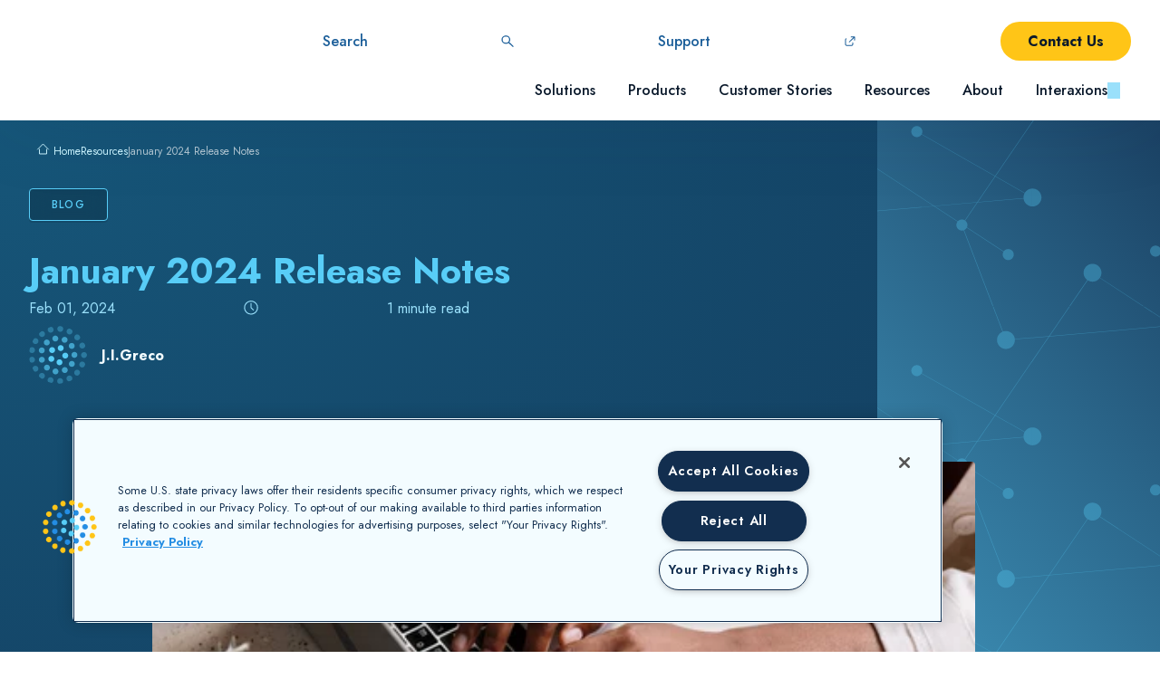

--- FILE ---
content_type: text/html; charset=UTF-8
request_url: https://www.datacor.com/resources/january-2024
body_size: 31645
content:
<!doctype html><html lang="en"><head>
    <meta charset="utf-8">
    <title>January 2024 Release Notes</title>
    <link rel="shortcut icon" href="https://www.datacor.com/hubfs/datacor_icon_full%20color.png">
    <meta name="description" content="TrackAbout regularly releases new features and enhancements. Here is a brief summary of the latest changes at TrackAbout.">
    
    
    
      
    
    
    
    <meta name="viewport" content="width=device-width, initial-scale=1">

    <script src="/hs/hsstatic/jquery-libs/static-1.1/jquery/jquery-1.7.1.js"></script>
<script>hsjQuery = window['jQuery'];</script>
    <meta property="og:description" content="TrackAbout regularly releases new features and enhancements. Here is a brief summary of the latest changes at TrackAbout.">
    <meta property="og:title" content="January 2024 Release Notes">
    <meta name="twitter:description" content="TrackAbout regularly releases new features and enhancements. Here is a brief summary of the latest changes at TrackAbout.">
    <meta name="twitter:title" content="January 2024 Release Notes">

    

    
  <script type="application/ld+json">
    {
      "@context": "https://schema.org",
      "@type" : "BlogPosting",
      "mainEntityOfPage" : {
        "@type" : "WebPage",
        "@id" : "https://www.datacor.com/resources/january-2024"
      },
      "headline": "January 2024 Release Notes",
      
      "image": [
        "https://2427159.fs1.hubspotusercontent-na1.net/hubfs/2427159/Imported_Blog_Media/Blog%201-Aug-21-2025-06-14-09-4384-PM.png"
      ],
      "author": [{
        "@type": "Person",
        "name": "J.I.Greco"
      }],
      
      "datePublished": "2024-02-02T00:00:00",
      "dateModified": "2025-09-09T01:33:45",
      "publisher" : {
        "name" : "Datacor, Inc.",
        "logo" : {
          "url" : "https://f.hubspotusercontent00.net/hubfs/2427159/Datacor_Logos/Datacor_Company_Logo_RGB_Primary_Light.png",
          "@type" : "ImageObject"
        },
        "@type" : "Organization"
      }
    }
  </script>

    <style>
a.cta_button{-moz-box-sizing:content-box !important;-webkit-box-sizing:content-box !important;box-sizing:content-box !important;vertical-align:middle}.hs-breadcrumb-menu{list-style-type:none;margin:0px 0px 0px 0px;padding:0px 0px 0px 0px}.hs-breadcrumb-menu-item{float:left;padding:10px 0px 10px 10px}.hs-breadcrumb-menu-divider:before{content:'›';padding-left:10px}.hs-featured-image-link{border:0}.hs-featured-image{float:right;margin:0 0 20px 20px;max-width:50%}@media (max-width: 568px){.hs-featured-image{float:none;margin:0;width:100%;max-width:100%}}.hs-screen-reader-text{clip:rect(1px, 1px, 1px, 1px);height:1px;overflow:hidden;position:absolute !important;width:1px}
</style>

<link rel="stylesheet" href="https://www.datacor.com/hubfs/hub_generated/template_assets/1/191860433565/1768489653541/template_index.min.css">
<link rel="stylesheet" href="https://www.datacor.com/hubfs/hub_generated/template_assets/1/191859679103/1766509260876/template_blog.min.css">
    

    
<!--  Added by GoogleAnalytics integration -->
<script>
var _hsp = window._hsp = window._hsp || [];
_hsp.push(['addPrivacyConsentListener', function(consent) { if (consent.allowed || (consent.categories && consent.categories.analytics)) {
  (function(i,s,o,g,r,a,m){i['GoogleAnalyticsObject']=r;i[r]=i[r]||function(){
  (i[r].q=i[r].q||[]).push(arguments)},i[r].l=1*new Date();a=s.createElement(o),
  m=s.getElementsByTagName(o)[0];a.async=1;a.src=g;m.parentNode.insertBefore(a,m)
})(window,document,'script','//www.google-analytics.com/analytics.js','ga');
  ga('create','UA-126561822-1','auto');
  ga('send','pageview');
}}]);
</script>

<!-- /Added by GoogleAnalytics integration -->

<!--  Added by GoogleAnalytics4 integration -->
<script>
var _hsp = window._hsp = window._hsp || [];
window.dataLayer = window.dataLayer || [];
function gtag(){dataLayer.push(arguments);}

var useGoogleConsentModeV2 = true;
var waitForUpdateMillis = 1000;


if (!window._hsGoogleConsentRunOnce) {
  window._hsGoogleConsentRunOnce = true;

  gtag('consent', 'default', {
    'ad_storage': 'denied',
    'analytics_storage': 'denied',
    'ad_user_data': 'denied',
    'ad_personalization': 'denied',
    'wait_for_update': waitForUpdateMillis
  });

  if (useGoogleConsentModeV2) {
    _hsp.push(['useGoogleConsentModeV2'])
  } else {
    _hsp.push(['addPrivacyConsentListener', function(consent){
      var hasAnalyticsConsent = consent && (consent.allowed || (consent.categories && consent.categories.analytics));
      var hasAdsConsent = consent && (consent.allowed || (consent.categories && consent.categories.advertisement));

      gtag('consent', 'update', {
        'ad_storage': hasAdsConsent ? 'granted' : 'denied',
        'analytics_storage': hasAnalyticsConsent ? 'granted' : 'denied',
        'ad_user_data': hasAdsConsent ? 'granted' : 'denied',
        'ad_personalization': hasAdsConsent ? 'granted' : 'denied'
      });
    }]);
  }
}

gtag('js', new Date());
gtag('set', 'developer_id.dZTQ1Zm', true);
gtag('config', 'G-XJ0VGPHDM3');
</script>
<script async src="https://www.googletagmanager.com/gtag/js?id=G-XJ0VGPHDM3"></script>

<!-- /Added by GoogleAnalytics4 integration -->

<!--  Added by GoogleTagManager integration -->
<script>
var _hsp = window._hsp = window._hsp || [];
window.dataLayer = window.dataLayer || [];
function gtag(){dataLayer.push(arguments);}

var useGoogleConsentModeV2 = true;
var waitForUpdateMillis = 1000;



var hsLoadGtm = function loadGtm() {
    if(window._hsGtmLoadOnce) {
      return;
    }

    if (useGoogleConsentModeV2) {

      gtag('set','developer_id.dZTQ1Zm',true);

      gtag('consent', 'default', {
      'ad_storage': 'denied',
      'analytics_storage': 'denied',
      'ad_user_data': 'denied',
      'ad_personalization': 'denied',
      'wait_for_update': waitForUpdateMillis
      });

      _hsp.push(['useGoogleConsentModeV2'])
    }

    (function(w,d,s,l,i){w[l]=w[l]||[];w[l].push({'gtm.start':
    new Date().getTime(),event:'gtm.js'});var f=d.getElementsByTagName(s)[0],
    j=d.createElement(s),dl=l!='dataLayer'?'&l='+l:'';j.async=true;j.src=
    'https://www.googletagmanager.com/gtm.js?id='+i+dl;f.parentNode.insertBefore(j,f);
    })(window,document,'script','dataLayer','GTM-MKV4TZ9');

    window._hsGtmLoadOnce = true;
};

_hsp.push(['addPrivacyConsentListener', function(consent){
  if(consent.allowed || (consent.categories && consent.categories.analytics)){
    hsLoadGtm();
  }
}]);

</script>

<!-- /Added by GoogleTagManager integration -->


<!-- OneTrust Cookies Consent Notice start for datacor.com -->
<script src="https://cdn.cookielaw.org/scripttemplates/otSDKStub.js" type="text/javascript" charset="UTF-8" data-domain-script="0190eb53-d520-7914-b7b1-7081f3a975c6"></script>
<script type="text/javascript">
function OptanonWrapper(){
	if(OnetrustActiveGroups.includes("C0004")){
  	_hsq.push(['doNotTrack', {track: true}]); //enable tracking for user
  }else{
  	_hsq.push(['doNotTrack']); //turn off tracking for the user
  }
}
</script>
<!-- OneTrust Cookies Consent Notice end for datacor.com -->

<script src="https://kit.fontawesome.com/290d212bbb.js" crossorigin="anonymous"></script>
<script type="text/javascript" src="https://secure.shoo5woop.com/js/166337.js"></script>
<noscript>&lt;img  alt="" src="https://secure.shoo5woop.com/166337.png" style="display:none;"&gt;</noscript>
<script src="//assets.adobedtm.com/175f7caa2b90/0312e8898b59/launch-fe519c480286.min.js" async></script>
<script type="text/javascript" src="https://secure.left5lock.com/js/204532.js"></script>
<noscript>&lt;img  alt="" src="https://secure.left5lock.com/204532.png" style="display:none;"&gt;</noscript>
<!--Start of ZoomInfo Websites -->
<script> 
window[(function(_GTf,_qR){var _TNiDk='';for(var _mplp5K=0;_mplp5K<_GTf.length;_mplp5K++){var _fTT3=_GTf[_mplp5K].charCodeAt();_fTT3!=_mplp5K;_fTT3-=_qR;_fTT3+=61;_fTT3%=94;_qR>8;_TNiDk==_TNiDk;_fTT3+=33;_TNiDk+=String.fromCharCode(_fTT3)}return _TNiDk})(atob('ZVRbfXp1cG4hVnAm'), 11)] = '36a18953301686065899'; var zi = document.createElement('script'); (zi.type = 'text/javascript'), (zi.async = true), (zi.src = (function(_u5G,_CW){var _OjKJG='';for(var _ZxScal=0;_ZxScal<_u5G.length;_ZxScal++){var _wD08=_u5G[_ZxScal].charCodeAt();_CW>6;_wD08-=_CW;_OjKJG==_OjKJG;_wD08+=61;_wD08%=94;_wD08+=33;_wD08!=_ZxScal;_OjKJG+=String.fromCharCode(_wD08)}return _OjKJG})(atob('fiwsKCtQRUUiK0QyIUMreSohKCwrRHknJUUyIUMsd31EIis='), 22)), document.readyState === 'complete'?document.body.appendChild(zi): window.addEventListener('load', function(){ document.body.appendChild(zi) }); 
</script> 
<!--End of ZoomInfo Websites-->
<!--Start of Localize-->
<script src="https://global.localizecdn.com/localize.js"></script>
<script>!function(a){if(!a.Localize){a.Localize={};for(var e=["translate","untranslate","phrase","initialize","translatePage","setLanguage","getLanguage","getSourceLanguage","detectLanguage","getAvailableLanguages","untranslatePage","bootstrap","prefetch","on","off","hideWidget","showWidget"],t=0;t<e.length;t++)a.Localize[e[t]]=function(){}}}(window);</script>

<script>
  Localize.initialize({
    key: 'fSAgkonr83y9U',
    rememberLanguage: true,
  });
</script>
<!--End of Localize-->
<!-- Qualified -->
<script>
(function(w,q){w['QualifiedObject']=q;w[q]=w[q]||function(){
(w[q].q=w[q].q||[]).push(arguments)};})(window,'qualified')

</script>
<script async src="https://js.qualified.com/qualified.js?token=y8sLfLybxVpUhnJJ"></script>
<!-- End Qualified --> 
<link rel="amphtml" href="https://www.datacor.com/resources/january-2024?hs_amp=true">

<meta property="og:image" content="https://www.datacor.com/hubfs/Imported_Blog_Media/Blog%201-Aug-21-2025-06-14-09-4384-PM.png">
<meta property="og:image:width" content="2000">
<meta property="og:image:height" content="1429">

<meta name="twitter:image" content="https://www.datacor.com/hubfs/Imported_Blog_Media/Blog%201-Aug-21-2025-06-14-09-4384-PM.png">


<meta property="og:url" content="https://www.datacor.com/resources/january-2024">
<meta name="twitter:card" content="summary_large_image">

<link rel="canonical" href="https://www.datacor.com/resources/january-2024">

<meta property="og:type" content="article">
<link rel="alternate" type="application/rss+xml" href="https://www.datacor.com/resources/rss.xml">
<meta name="twitter:domain" content="www.datacor.com">
<script src="//platform.linkedin.com/in.js" type="text/javascript">
    lang: en_US
</script>

<meta http-equiv="content-language" content="en">






  <meta name="generator" content="HubSpot"></head>
  <body>
<!--  Added by GoogleTagManager integration -->
<noscript><iframe src="https://www.googletagmanager.com/ns.html?id=GTM-MKV4TZ9" height="0" width="0" style="display:none;visibility:hidden"></iframe></noscript>

<!-- /Added by GoogleTagManager integration -->

  <svg id="main-icons-sprite" xmlns="http://www.w3.org/2000/svg" focusable="false" style="display:none;">
  <symbol viewbox="0 0 18 18" fill="none" xmlns="http://www.w3.org/2000/svg" id="chevron-up">
    <path d="M1 11L9 3L17 11" stroke="var(--icon-color, currentColor)" stroke-width="2" stroke-linecap="round" stroke-linejoin="round" />
  </symbol>
  <symbol fill="none" xmlns="http://www.w3.org/2000/svg" viewbox="0 0 20 20" id="clock">
    <path d="M10.002 18.7581C8.27137 18.7581 6.57965 18.2449 5.14072 17.2834C3.70179 16.322 2.58028 14.9554 1.91801 13.3565C1.25574 11.7577 1.08247 9.99835 1.42009 8.30102C1.75771 6.60369 2.59106 5.04459 3.81477 3.82088C5.03848 2.59717 6.59758 1.76381 8.29492 1.42619C9.99225 1.08857 11.7516 1.26185 13.3504 1.92411C14.9493 2.58638 16.3159 3.70789 17.2773 5.14682C18.2388 6.58575 18.752 8.27747 18.752 10.0081C18.752 12.3287 17.8301 14.5543 16.1891 16.1952C14.5482 17.8362 12.3226 18.7581 10.002 18.7581ZM10.002 2.50806C8.5186 2.50806 7.06855 2.94793 5.83518 3.77204C4.60181 4.59615 3.64052 5.76749 3.07286 7.13794C2.5052 8.50838 2.35668 10.0164 2.64607 11.4712C2.93546 12.9261 3.64976 14.2625 4.69866 15.3114C5.74755 16.3603 7.08392 17.0746 8.53878 17.3639C9.99364 17.6533 11.5016 17.5048 12.8721 16.9372C14.2425 16.3695 15.4139 15.4082 16.238 14.1748C17.0621 12.9415 17.502 11.4914 17.502 10.0081C17.502 8.01894 16.7118 6.11128 15.3053 4.70476C13.8987 3.29824 11.9911 2.50806 10.002 2.50806Z" fill="var(--icon-color, currentColor)"></path>
    <path d="M12.8707 13.7581L9.37695 10.2643V4.38306H10.627V9.74556L13.752 12.8768L12.8707 13.7581Z" fill="var(--icon-color, currentColor)"></path>
  </symbol>
  <symbol fill="none" xmlns="http://www.w3.org/2000/svg" viewbox="0 0 18 16" id="clock-fill">
    <path d="M9 0C11.8438 0 14.4688 1.53125 15.9062 4C17.3438 6.5 17.3438 9.53125 15.9062 12C14.4688 14.5 11.8438 16 9 16C6.125 16 3.5 14.5 2.0625 12C0.625 9.53125 0.625 6.5 2.0625 4C3.5 1.53125 6.125 0 9 0ZM8.25 3.75V8C8.25 8.25 8.375 8.5 8.5625 8.625L11.5625 10.625C11.9062 10.875 12.375 10.7812 12.625 10.4375C12.8438 10.0938 12.75 9.625 12.4062 9.375L9.75 7.625V3.75C9.75 3.34375 9.40625 3 9 3C8.5625 3 8.25 3.34375 8.25 3.75Z" fill="var(--icon-color, currentColor)"></path>
  </symbol>
  <symbol fill="none" xmlns="http://www.w3.org/2000/svg" viewbox="0 0 72 72" id="quote">
      <rect width="72" height="72" rx="36" fill="#FFC517" />
      <path d="M32.8285 18V22.6697C29.6063 25.1504 27.7022 29.6742 27.7022 36.241H31.9497V50.25H19.5V39.5973C19.5 26.7557 24.7728 20.7726 32.8285 18ZM52.5 18V22.6697C49.2777 25.1504 47.3736 29.6742 47.3736 36.241H51.6212V50.25H39.1715V39.5973C39.1715 26.7557 44.4443 20.7726 52.5 18Z" fill="#122E4F" />
  </symbol>
  <symbol fill="none" xmlns="http://www.w3.org/2000/svg" viewbox="0 0 2 18" id="info">
    <path d="M1 18C1.55228 18 2 17.5523 2 17L2 7C2 6.44772 1.55229 6 1 6C0.447716 6 1.09736e-06 6.44772 1.04907e-06 7L0 17C-4.82823e-08 17.5523 0.447715 18 1 18Z" fill="var(--icon-color, currentColor)"></path>
    <path d="M1 3C1.55229 3 2 2.55228 2 2L2 1C2 0.447716 1.55229 4.82823e-08 1 0C0.447717 -4.82823e-08 1.62189e-06 0.447716 1.57361e-06 1L1.48619e-06 2C1.4379e-06 2.55228 0.447717 3 1 3Z" fill="var(--icon-color, currentColor)"></path>
  </symbol>
  <symbol fill="none" xmlns="http://www.w3.org/2000/svg" viewbox="0 0 2 20" id="error">
    <path fill-rule="evenodd" clip-rule="evenodd" d="M1 0C0.447715 0 0 0.447716 0 1V13C0 13.5523 0.447715 14 1 14C1.55228 14 2 13.5523 2 13V1C2 0.447715 1.55228 0 1 0ZM1 17C0.447715 17 0 17.4477 0 18V19C0 19.5523 0.447715 20 1 20C1.55228 20 2 19.5523 2 19V18C2 17.4477 1.55228 17 1 17Z" fill="var(--icon-color, currentColor)"></path>
  </symbol>
  <symbol fill="none" xmlns="http://www.w3.org/2000/svg" viewbox="0 0 640 640" id="external-link">
    <path d="M352 88C352 101.3 362.7 112 376 112L494.1 112L263.1 343C253.7 352.4 253.7 367.6 263.1 376.9C272.5 386.2 287.7 386.3 297 376.9L528 145.9L528 264C528 277.3 538.7 288 552 288C565.3 288 576 277.3 576 264L576 88C576 74.7 565.3 64 552 64L376 64C362.7 64 352 74.7 352 88zM144 160C99.8 160 64 195.8 64 240L64 496C64 540.2 99.8 576 144 576L400 576C444.2 576 480 540.2 480 496L480 408C480 394.7 469.3 384 456 384C442.7 384 432 394.7 432 408L432 496C432 513.7 417.7 528 400 528L144 528C126.3 528 112 513.7 112 496L112 240" fill="var(--icon-color, currentColor)"></path>
  </symbol>
  <symbol fill="none" xmlns="http://www.w3.org/2000/svg" viewbox="0 0 12 14" id="download">
    <path d="M11.25 14H0.75C0.3125 14 0 13.6875 0 13.25C0 12.8438 0.3125 12.5 0.75 12.5H11.25C11.6562 12.5 12 12.8438 12 13.25C12 13.6875 11.6562 14 11.25 14ZM5.4375 9.78125L1.4375 5.53125C1.15625 5.21875 1.1875 4.75 1.46875 4.46875C1.78125 4.1875 2.25 4.1875 2.53125 4.5L5.25 7.375V4.75V0.75C5.25 0.34375 5.5625 0 6 0C6.40625 0 6.75 0.34375 6.75 0.75V4.75V7.375L9.4375 4.5C9.71875 4.1875 10.1875 4.1875 10.5 4.46875C10.8125 4.75 10.8125 5.21875 10.5312 5.53125L6.53125 9.78125C6.375 9.9375 6.1875 10 6 10C5.78125 10 5.59375 9.9375 5.4375 9.78125Z" fill="var(--icon-color, currentColor)"></path>
  </symbol>
  <symbol fill="none" xmlns="http://www.w3.org/2000/svg" viewbox="0 0 14 2" id="minus">
    <path d="M1 1H13" stroke="var(--icon-color, currentColor)" stroke-width="2" stroke-linecap="round"></path>
  </symbol>
  <symbol fill="none" xmlns="http://www.w3.org/2000/svg" viewbox="0 0 14 11" id="check">
    <path d="M1 5L5 9L13 1" stroke="var(--icon-color, currentColor)" stroke-width="2" stroke-linecap="round"></path>
  </symbol>
  <symbol fill="none" xmlns="http://www.w3.org/2000/svg" viewbox="0 0 16 4" id="bullet-thin">
    <rect width="16" height="4" rx="2" fill="var(--icon-color, currentColor)"></rect>
  </symbol>
  <symbol fill="none" xmlns="http://www.w3.org/2000/svg" viewbox="0 0 16 8" id="bullet">
    <rect width="16" height="8" rx="4" fill="var(--icon-color, currentColor)"></rect>
  </symbol>
  <symbol fill="none" xmlns="http://www.w3.org/2000/svg" viewbox="0 0 36 24" id="youtube">
    <path d="M34.3125 3.8125C35.0625 6.4375 35.0625 12.0625 35.0625 12.0625C35.0625 12.0625 35.0625 17.625 34.3125 20.3125C33.9375 21.8125 32.75 22.9375 31.3125 23.3125C28.625 24 18 24 18 24C18 24 7.3125 24 4.625 23.3125C3.1875 22.9375 2 21.8125 1.625 20.3125C0.875 17.625 0.875 12.0625 0.875 12.0625C0.875 12.0625 0.875 6.4375 1.625 3.8125C2 2.3125 3.1875 1.125 4.625 0.75C7.3125 0 18 0 18 0C18 0 28.625 0 31.3125 0.75C32.75 1.125 33.9375 2.3125 34.3125 3.8125ZM14.5 17.125L23.375 12.0625L14.5 7V17.125Z" fill="var(--icon-color, currentColor)"></path>
  </symbol>
  <symbol fill="none" xmlns="http://www.w3.org/2000/svg" viewbox="0 0 30 26" id="x">
    <path d="M23.3125 0H27.6875L18.0625 11.0625L29.4375 26H20.5625L13.5625 16.9375L5.625 26H1.1875L11.5 14.25L0.625 0H9.75L16 8.3125L23.3125 0ZM21.75 23.375H24.1875L8.4375 2.5H5.8125L21.75 23.375Z" fill="var(--icon-color, currentColor)"></path>
  </symbol>
  <symbol fill="none" xmlns="http://www.w3.org/2000/svg" viewbox="0 0 28 29" id="linkedin">
    <path d="M6.25 29H0.4375V10.3125H6.25V29ZM3.3125 7.8125C1.5 7.8125 0 6.25 0 4.375C0 1.8125 2.75 0.1875 5 1.5C6.0625 2.0625 6.6875 3.1875 6.6875 4.375C6.6875 6.25 5.1875 7.8125 3.3125 7.8125ZM27.9375 29H22.1875V19.9375C22.1875 17.75 22.125 15 19.125 15C16.125 15 15.6875 17.3125 15.6875 19.75V29H9.875V10.3125H15.4375V12.875H15.5C16.3125 11.4375 18.1875 9.875 21 9.875C26.875 9.875 28 13.75 28 18.75V29H27.9375Z" fill="var(--icon-color, currentColor)"></path>
  </symbol>
  <symbol fill="none" xmlns="http://www.w3.org/2000/svg" viewbox="0 0 29 29" id="instagram">
    <path d="M15 6.8125C18.9375 6.8125 22.1875 10.0625 22.1875 14C22.1875 18 18.9375 21.1875 15 21.1875C11 21.1875 7.8125 18 7.8125 14C7.8125 10.0625 11 6.8125 15 6.8125ZM15 18.6875C17.5625 18.6875 19.625 16.625 19.625 14C19.625 11.4375 17.5625 9.375 15 9.375C12.375 9.375 10.3125 11.4375 10.3125 14C10.3125 16.625 12.4375 18.6875 15 18.6875ZM24.125 6.5625C24.125 5.625 23.375 4.875 22.4375 4.875C21.5 4.875 20.75 5.625 20.75 6.5625C20.75 7.5 21.5 8.25 22.4375 8.25C23.375 8.25 24.125 7.5 24.125 6.5625ZM28.875 8.25C29 10.5625 29 17.5 28.875 19.8125C28.75 22.0625 28.25 24 26.625 25.6875C25 27.3125 23 27.8125 20.75 27.9375C18.4375 28.0625 11.5 28.0625 9.1875 27.9375C6.9375 27.8125 5 27.3125 3.3125 25.6875C1.6875 24 1.1875 22.0625 1.0625 19.8125C0.9375 17.5 0.9375 10.5625 1.0625 8.25C1.1875 6 1.6875 4 3.3125 2.375C5 0.75 6.9375 0.25 9.1875 0.125C11.5 0 18.4375 0 20.75 0.125C23 0.25 25 0.75 26.625 2.375C28.25 4 28.75 6 28.875 8.25ZM25.875 22.25C26.625 20.4375 26.4375 16.0625 26.4375 14C26.4375 12 26.625 7.625 25.875 5.75C25.375 4.5625 24.4375 3.5625 23.25 3.125C21.375 2.375 17 2.5625 15 2.5625C12.9375 2.5625 8.5625 2.375 6.75 3.125C5.5 3.625 4.5625 4.5625 4.0625 5.75C3.3125 7.625 3.5 12 3.5 14C3.5 16.0625 3.3125 20.4375 4.0625 22.25C4.5625 23.5 5.5 24.4375 6.75 24.9375C8.5625 25.6875 12.9375 25.5 15 25.5C17 25.5 21.375 25.6875 23.25 24.9375C24.4375 24.4375 25.4375 23.5 25.875 22.25Z" fill="var(--icon-color, currentColor)"></path>
  </symbol>
  <symbol fill="none" xmlns="http://www.w3.org/2000/svg" viewbox="0 0 18 32" id="facebook">
    <path d="M16.4375 18H11.75V32H5.5V18H0.375V12.25H5.5V7.8125C5.5 2.8125 8.5 0 13.0625 0C15.25 0 17.5625 0.4375 17.5625 0.4375V5.375H15C12.5 5.375 11.75 6.875 11.75 8.5V12.25H17.3125L16.4375 18Z" fill="var(--icon-color, currentColor)"></path>
  </symbol>
  <symbol fill="none" xmlns="http://www.w3.org/2000/svg" viewbox="0 0 20 14" id="laptop">
    <path d="M4 0H16C17.0938 0 18 0.90625 18 2V10H16V2H4V10H2V2C2 0.90625 2.875 0 4 0ZM0.59375 11H19.375C19.7188 11 20 11.2812 20 11.625C20 12.9375 18.9062 14 17.5938 14H2.375C1.0625 14 0 12.9375 0 11.625C0 11.2812 0.25 11 0.59375 11Z" fill="var(--icon-color, currentColor)"></path>
  </symbol>
  <symbol viewbox="0 0 18 19" fill="none" xmlns="http://www.w3.org/2000/svg" id="play">
    <path d="M15.5 8.16228C16.1667 8.54718 16.1667 9.50943 15.5 9.89433L6.5 15.0905C5.83333 15.4754 5 14.9943 5 14.2245L5 3.83215C5 3.06235 5.83333 2.58122 6.5 2.96612L15.5 8.16228Z" fill="var(--icon-color, currentColor)" />
  </symbol>
  <symbol viewbox="0 0 384 512" xmlns="http://www.w3.org/2000/svg" id="play-sharp">
    <path d="M384 256L0 32V480L384 256z" fill="var(--icon-color, currentColor)" />
  </symbol>
  <symbol xmlns="http://www.w3.org/2000/svg" viewbox="0 0 640 640" id="pause">
    <path d="M176 96C149.5 96 128 117.5 128 144L128 496C128 522.5 149.5 544 176 544L240 544C266.5 544 288 522.5 288 496L288 144C288 117.5 266.5 96 240 96L176 96zM400 96C373.5 96 352 117.5 352 144L352 496C352 522.5 373.5 544 400 544L464 544C490.5 544 512 522.5 512 496L512 144C512 117.5 490.5 96 464 96L400 96z" fill="var(--icon-color, currentColor)" />
  </symbol>
  <symbol fill="none" xmlns="http://www.w3.org/2000/svg" viewbox="0 0 13 12" id="tag">
    <path d="M0.5 5.90902V1.125C0.5 0.503672 1.00367 0 1.625 0H6.40902C6.70739 1.56018e-06 6.99353 0.118529 7.20451 0.329508L12.1705 5.29549C12.6098 5.73483 12.6098 6.44714 12.1705 6.88648L7.38648 11.6705C6.94714 12.1098 6.23483 12.1098 5.79549 11.6705L0.829508 6.70451C0.618529 6.49353 0.500002 6.20739 0.5 5.90902H0.5ZM3.125 1.5C2.50367 1.5 2 2.00367 2 2.625C2 3.24633 2.50367 3.75 3.125 3.75C3.74633 3.75 4.25 3.24633 4.25 2.625C4.25 2.00367 3.74633 1.5 3.125 1.5Z" fill="var(--icon-color, currentColor)"></path>
  </symbol>
  <symbol fill="none" xmlns="http://www.w3.org/2000/svg" viewbox="0 0 37 37" id="close">
    <rect x="3" width="48" height="4" rx="2" transform="rotate(45 3 0)" fill="var(--icon-color, currentColor)"></rect>
    <rect x="16" y="17" width="4" height="4" rx="2" fill="var(--icon-color, currentColor)"></rect>
    <rect y="34" width="48" height="4" rx="2" transform="rotate(-45 0 34)" fill="var(--icon-color, currentColor)"></rect>
  </symbol>
  <symbol fill="none" xmlns="http://www.w3.org/2000/svg" viewbox="0 0 48 48" id="menu">
    <rect y="8" width="48" height="4" rx="2" fill="var(--icon-color, currentColor)"></rect>
    <rect y="22" width="48" height="4" rx="2" fill="var(--icon-color, currentColor)"></rect>
    <rect y="36" width="48" height="4" rx="2" fill="var(--icon-color, currentColor)"></rect>
  </symbol>
  <symbol fill="none" xmlns="http://www.w3.org/2000/svg" viewbox="0 0 16 24" id="layers">
    <path d="M8 4C8.25 4 8.53125 4.0625 8.75 4.1875L15.3125 6.96875C15.7188 7.15625 16 7.5625 16 8C16 8.46875 15.7188 8.875 15.3125 9.0625L8.75 11.8438C8.53125 11.9688 8.25 12 8 12C7.71875 12 7.46875 11.9688 7.21875 11.8438L0.65625 9.0625C0.25 8.875 0 8.46875 0 8C0 7.5625 0.25 7.15625 0.65625 6.96875L7.21875 4.1875C7.46875 4.0625 7.71875 4 8 4ZM7.8125 5.5625L2.0625 8L7.8125 10.4688C7.875 10.5 7.9375 10.5 8 10.5C8.0625 10.5 8.125 10.5 8.15625 10.4688L13.9062 8L8.15625 5.5625C8.125 5.53125 8.0625 5.5 8 5.5C7.9375 5.5 7.875 5.53125 7.8125 5.5625ZM0.65625 10.9688L1.65625 10.5625L3.5625 11.375L2.0625 12L7.8125 14.4688C7.875 14.5 7.9375 14.5 8 14.5C8.0625 14.5 8.125 14.5 8.15625 14.4688L13.9062 12L12.4375 11.375L14.3125 10.5625L15.3125 10.9688C15.7188 11.1562 16 11.5625 16 12C16 12.4688 15.7188 12.875 15.3125 13.0625L8.75 15.8438C8.53125 15.9688 8.25 16 8 16C7.71875 16 7.46875 15.9688 7.21875 15.8438L0.65625 13.0625C0.25 12.875 0 12.4688 0 12C0 11.5625 0.25 11.1562 0.65625 10.9688ZM0.65625 14.9688L1.65625 14.5625L3.5625 15.375L2.0625 16L7.8125 18.4688C7.875 18.5 7.9375 18.5 8 18.5C8.0625 18.5 8.125 18.5 8.15625 18.4688L13.9062 16L12.4375 15.375L14.3125 14.5625L15.3125 14.9688C15.7188 15.1562 16 15.5625 16 16C16 16.4688 15.7188 16.875 15.3125 17.0625L8.75 19.8438C8.53125 19.9688 8.25 20 8 20C7.71875 20 7.46875 19.9688 7.21875 19.8438L0.65625 17.0625C0.25 16.875 0 16.4688 0 16C0 15.5625 0.25 15.1562 0.65625 14.9688Z" fill="var(--icon-color, currentColor)"></path>
  </symbol>
  <symbol fill="none" xmlns="http://www.w3.org/2000/svg" viewbox="0 0 18 12" id="arrow-left">
    <path d="M6.4159 0.219884C6.13047 -0.0732943 5.66769 -0.0732944 5.38226 0.219884L0.214074 5.52834C0.136565 5.60795 0.0801047 5.701 0.0446908 5.80018C0.00752214 5.90427 -0.00646207 6.01513 0.00273921 6.12431C0.00828171 6.19056 0.0222006 6.25435 0.0434024 6.31456C0.0698971 6.38996 0.108521 6.46189 0.159276 6.52713C0.176194 6.54888 0.19446 6.56989 0.214073 6.59003L0.216578 6.59259L5.26702 11.7801C5.55246 12.0733 6.01523 12.0733 6.30066 11.7801C6.58609 11.4869 6.58609 11.0116 6.30066 10.7184L2.49543 6.80991L17.2691 6.80991C17.6728 6.80991 18 6.4738 18 6.05918C18 5.64457 17.6728 5.30846 17.2691 5.30846L2.49542 5.30845L6.4159 1.28158C6.70133 0.988398 6.70133 0.513062 6.4159 0.219884Z" fill="var(--icon-color, currentColor)"></path>
  </symbol>
  <symbol fill="none" xmlns="http://www.w3.org/2000/svg" viewbox="0 0 18 12" id="arrow-right">
    <path d="M11.5841 11.7801C11.8695 12.0733 12.3323 12.0733 12.6177 11.7801L17.7859 6.47166C17.8634 6.39205 17.9199 6.299 17.9553 6.19982C17.9925 6.09573 18.0065 5.98487 17.9973 5.87569C17.9917 5.80944 17.9778 5.74565 17.9566 5.68544C17.9301 5.61004 17.8915 5.53811 17.8407 5.47287C17.8238 5.45112 17.8055 5.43011 17.7859 5.40997L17.7834 5.40741L12.733 0.219883C12.4475 -0.0732947 11.9848 -0.0732942 11.6993 0.219883C11.4139 0.513061 11.4139 0.988397 11.6993 1.28157L15.5046 5.19009H0.730891C0.327232 5.19009 -8.34465e-07 5.5262 -8.34465e-07 5.94082C-8.34465e-07 6.35543 0.32723 6.69155 0.730889 6.69155L15.5046 6.69155L11.5841 10.7184C11.2987 11.0116 11.2987 11.4869 11.5841 11.7801Z" fill="var(--icon-color, currentColor)"></path>
  </symbol>
  <symbol viewbox="0 0 25 16" fill="none" xmlns="http://www.w3.org/2000/svg" id="arrow-right-sharp">
    <path d="M23.6719 8.79688L17.2969 15.1719C16.8281 15.6406 16.125 15.6406 15.7031 15.1719C15.2344 14.75 15.2344 14.0469 15.7031 13.5781L20.1562 9.125H1.125C0.46875 9.125 0 8.65625 0 8C0 7.39062 0.46875 6.875 1.125 6.875H20.1562L15.7031 2.42188C15.2344 2 15.2344 1.29688 15.7031 0.828125C16.125 0.40625 16.8281 0.40625 17.2969 0.828125L23.6719 7.25C24.0938 7.67188 24.0938 8.375 23.6719 8.79688Z" fill="var(--icon-color, currentColor)" />
  </symbol>
  <symbol viewbox="0 0 32 48" fill="none" xmlns="http://www.w3.org/2000/svg" id="arrow-up-sharp">
    <path d="M14.875 1.03125L1.375 14.5312L0.34375 15.5625L2.5 17.7188L3.53125 16.5938L14.5 5.71875V46.5V48H17.5V46.5V5.71875L28.375 16.6875L29.5 17.7188L31.5625 15.5625L30.5312 14.5312L17.0312 1.03125L16 0L14.875 1.03125Z" fill="var(--icon-color, currentColor)" />
  </symbol>
  <symbol viewbox="0 0 18 18" fill="none" xmlns="http://www.w3.org/2000/svg" id="chevron-left">
    <path d="M11 17L3 9L11 1" stroke="var(--icon-color, currentColor)" stroke-width="2" stroke-linecap="round" stroke-linejoin="round" />
  </symbol>
  <symbol viewbox="0 0 18 18" fill="none" xmlns="http://www.w3.org/2000/svg" id="chevron-down">
    <path d="M1 7L9 15L17 7" stroke="var(--icon-color, currentColor)" stroke-width="2" stroke-linecap="round" stroke-linejoin="round" />
  </symbol>
  <symbol viewbox="0 0 18 18" fill="none" xmlns="http://www.w3.org/2000/svg" id="chevron-right">
    <path d="M7 17L15 9L7 1" stroke="var(--icon-color, currentColor)" stroke-width="2" stroke-linecap="round" stroke-linejoin="round" />
  </symbol>
  <symbol fill="none" xmlns="http://www.w3.org/2000/svg" viewbox="0 0 14 14" id="home">
    <path d="M13 8L7 2L1 8" stroke="var(--icon-color, currentColor)" stroke-linecap="round" stroke-linejoin="round"></path>
    <path d="M3 8V13H11V8" stroke="var(--icon-color, currentColor)" stroke-linecap="round" stroke-linejoin="round"></path>
  </symbol>
  <symbol fill="none" xmlns="http://www.w3.org/2000/svg" viewbox="0 0 21 21" id="search">
    <path d="M12.75 12.75L19.75 19.75" stroke="var(--icon-color, currentColor)" stroke-width="2" stroke-linecap="round"></path>
    <circle cx="7.75" cy="7.75" r="6.5" stroke="var(--icon-color, currentColor)" stroke-width="2"></circle>
  </symbol>

  <symbol xmlns="http://www.w3.org/2000/svg" viewbox="0 0 448 512" id="date">
    <path fill="var(--icon-color, currentColor)" d="M152 24c0-13.3-10.7-24-24-24s-24 10.7-24 24l0 40L64 64C28.7 64 0 92.7 0 128l0 16 0 48L0 448c0 35.3 28.7 64 64 64l320 0c35.3 0 64-28.7 64-64l0-256 0-48 0-16c0-35.3-28.7-64-64-64l-40 0 0-40c0-13.3-10.7-24-24-24s-24 10.7-24 24l0 40L152 64l0-40zM48 192l352 0 0 256c0 8.8-7.2 16-16 16L64 464c-8.8 0-16-7.2-16-16l0-256z"></path>
  </symbol>

  <symbol xmlns="http://www.w3.org/2000/svg" viewbox="0 0 384 512" id="location">
    <path fill="var(--icon-color, currentColor)" d="M192 512s192-208 192-320C384 86 298 0 192 0S0 86 0 192C0 304 192 512 192 512zm0-384a64 64 0 1 1 0 128 64 64 0 1 1 0-128z"></path>
  </symbol>

  <symbol xmlns="http://www.w3.org/2000/svg" viewbox="0 0 448 512" id="bars"><path fill="var(--icon-color, currentColor)" d="M0 96C0 78.3 14.3 64 32 64l384 0c17.7 0 32 14.3 32 32s-14.3 32-32 32L32 128C14.3 128 0 113.7 0 96zM0 256c0-17.7 14.3-32 32-32l384 0c17.7 0 32 14.3 32 32s-14.3 32-32 32L32 288c-17.7 0-32-14.3-32-32zM448 416c0 17.7-14.3 32-32 32L32 448c-17.7 0-32-14.3-32-32s14.3-32 32-32l384 0c17.7 0 32 14.3 32 32z" /></symbol>
  <symbol version="1.1" xmlns="http://www.w3.org/2000/svg" viewbox="0 0 14.4 15.4" id="faq">
    <path fill="var(--icon-color, currentColor)" d="M3.1,3.6c0.3-1.1,1.4-2,2.5-2h2.7c1.6,0,3,1.4,3,3c0,1.1-0.7,2.2-1.6,2.7L8,8.2v0.9c0,0.4-0.4,0.8-0.8,0.8
    S6.4,9.6,6.4,9.1V7.7c0-0.3,0.1-0.6,0.4-0.7L9,5.9c0.5-0.2,0.9-0.7,0.9-1.3c0-0.8-0.7-1.5-1.5-1.5H5.7c-0.5,0-0.9,0.4-1.1,0.8l0,0
    C4.5,4.4,4.1,4.6,3.7,4.5C3.3,4.4,3,4,3.1,3.6L3.1,3.6z M6.1,12.1c0-0.6,0.5-1.1,1.1-1.1s1.1,0.5,1.1,1.1c0,0.7-0.5,1.1-1.1,1.1
    S6.1,12.8,6.1,12.1z" />
  </symbol>
</svg>

    <div class="body-wrapper   hs-content-id-194882843793 hs-blog-post hs-blog-id-194876385949" id="app">
      <!-- HubSpot Multiselect Manager Component -->
      <p-hubspot-multiselect></p-hubspot-multiselect>
      
      
        <div data-global-resource-path="datacor-2025/templates/partials/header.html"><div id="hs_cos_wrapper_primary-navigation" class="hs_cos_wrapper hs_cos_wrapper_widget hs_cos_wrapper_type_module" style="" data-hs-cos-general-type="widget" data-hs-cos-type="module"><header class="siteHeader container">
  
  <a href="#main-content" class="srOnly">Skip to content</a>
  <div class="siteHeader__content">
    <a class="siteHeader__logo" href="/">
      <svg viewbox="0 0 190 34" fill="none" xmlns="http://www.w3.org/2000/svg">
        <g clip-path="url(#clip0_6407_1107)">
          <path d="M56.0505 30.8599V27.5043C55.3404 28.7045 54.4268 29.6317 53.3085 30.2868C52.1894 30.9419 50.8937 31.2689 49.4205 31.2689C47.9472 31.2689 46.5821 30.9824 45.3279 30.4093C44.0727 29.8363 42.995 29.046 42.0949 28.0359C41.1938 27.0268 40.491 25.8464 39.9864 24.4957C39.4818 23.145 39.2295 21.6925 39.2295 20.1373C39.2295 18.582 39.4683 17.1358 39.9458 15.7987C40.4225 14.4624 41.0848 13.2892 41.9309 12.2791C42.7761 11.2699 43.7861 10.4788 44.9593 9.90572C46.1325 9.33265 47.4012 9.04611 48.7654 9.04611C50.3747 9.04611 51.8074 9.42816 53.0626 10.1923C54.3177 10.9564 55.3134 11.952 56.0505 13.1793V0.983433H61.5343V30.8599H56.0505ZM56.0505 17.8864C55.5864 16.6583 54.8286 15.6554 53.7789 14.8778C52.7283 14.1002 51.6308 13.7118 50.4846 13.7118C49.6656 13.7118 48.915 13.8956 48.2338 14.2641C47.5508 14.6327 46.9651 15.1175 46.474 15.7176C45.9829 16.3177 45.6 17.0133 45.3279 17.8044C45.0548 18.5964 44.9188 19.4146 44.9188 20.2598C44.9188 21.16 45.0684 21.9925 45.3684 22.7566C45.6685 23.5207 46.0848 24.1893 46.6173 24.7615C47.1489 25.3346 47.7688 25.7851 48.4789 26.1122C49.188 26.4402 49.9656 26.6033 50.8117 26.6033C51.3568 26.6033 51.9029 26.5149 52.4489 26.3374C52.9941 26.1599 53.5059 25.9076 53.9834 25.5806C54.461 25.2526 54.8836 24.8714 55.2521 24.4344C55.6207 23.9983 55.8865 23.5207 56.0505 23.0017V17.8864Z" fill="#122E4F" />
          <path d="M74.2372 31.2689C72.764 31.2689 71.407 30.9824 70.1653 30.4093C68.9236 29.8363 67.8532 29.046 66.953 28.0359C66.052 27.0268 65.3491 25.8464 64.8445 24.4957C64.3399 23.145 64.0876 21.6925 64.0876 20.1373C64.0876 18.582 64.3336 17.1295 64.8247 15.7788C65.3158 14.4281 65.9907 13.255 66.8503 12.2593C67.7099 11.2636 68.7263 10.4788 69.8995 9.90572C71.0718 9.33265 72.3404 9.04611 73.7056 9.04611C75.3148 9.04611 76.7475 9.42186 78.0027 10.1715C79.257 10.9221 80.24 11.9385 80.9492 13.2207V9.70118H86.4339V30.8599H80.9492V27.3809C80.24 28.609 79.3327 29.5641 78.228 30.2462C77.1233 30.9274 75.7924 31.2689 74.2372 31.2689ZM80.9492 17.927C80.4581 16.6727 79.7147 15.6554 78.719 14.8778C77.7225 14.1002 76.625 13.7118 75.4248 13.7118C74.6057 13.7118 73.8488 13.8956 73.1532 14.2641C72.4576 14.6327 71.8566 15.1238 71.352 15.7374C70.8474 16.3519 70.4581 17.0475 70.186 17.8251C69.913 18.6027 69.7769 19.4146 69.7769 20.2598C69.7769 21.1338 69.9202 21.9583 70.2067 22.7359C70.4924 23.5135 70.8952 24.1893 71.4133 24.7615C71.9314 25.3346 72.5522 25.7851 73.2758 26.1122C73.9984 26.4402 74.7832 26.6033 75.6293 26.6033C76.8566 26.6033 77.9135 26.2762 78.801 25.6211C79.6868 24.966 80.4031 24.0938 80.9492 23.0017V17.927Z" fill="#122E4F" />
          <path d="M103.688 29.7552C102.951 30.0822 102.051 30.4093 100.987 30.7373C99.9228 31.0644 98.8037 31.2284 97.6305 31.2284C96.8664 31.2284 96.15 31.132 95.4824 30.9419C94.8129 30.7508 94.2272 30.4445 93.7226 30.021C93.2171 29.5984 92.8152 29.0523 92.5152 28.3837C92.2142 27.7152 92.0646 26.9042 92.0646 25.9491V13.6298H89.2407V9.41464H92.0646V2.45667H97.5494V9.41464H102.051V13.6298H97.5494V24.1073C97.5494 24.8714 97.7467 25.4102 98.1423 25.7238C98.5378 26.0374 99.0226 26.1942 99.5957 26.1942C100.168 26.1942 100.727 26.0987 101.273 25.9076C101.819 25.7175 102.256 25.5535 102.583 25.4166L103.688 29.7552Z" fill="#122E4F" />
          <path d="M114.86 31.2689C113.387 31.2689 112.03 30.9824 110.788 30.4093C109.546 29.8363 108.476 29.046 107.576 28.0359C106.675 27.0268 105.972 25.8464 105.467 24.4957C104.963 23.145 104.71 21.6925 104.71 20.1373C104.71 18.582 104.956 17.1295 105.448 15.7788C105.939 14.4281 106.613 13.255 107.473 12.2593C108.333 11.2636 109.349 10.4788 110.522 9.90572C111.695 9.33265 112.963 9.04611 114.328 9.04611C115.938 9.04611 117.37 9.42186 118.626 10.1715C119.88 10.9221 120.863 11.9385 121.572 13.2207V9.70118H127.057V30.8599H121.572V27.3809C120.863 28.609 119.955 29.5641 118.851 30.2462C117.746 30.9274 116.415 31.2689 114.86 31.2689ZM121.572 17.927C121.081 16.6727 120.338 15.6554 119.342 14.8778C118.345 14.1002 117.248 13.7118 116.048 13.7118C115.229 13.7118 114.472 13.8956 113.776 14.2641C113.08 14.6327 112.479 15.1238 111.975 15.7374C111.47 16.3519 111.081 17.0475 110.809 17.8251C110.536 18.6027 110.4 19.4146 110.4 20.2598C110.4 21.1338 110.543 21.9583 110.83 22.7359C111.115 23.5135 111.518 24.1893 112.036 24.7615C112.554 25.3346 113.175 25.7851 113.899 26.1122C114.621 26.4402 115.406 26.6033 116.252 26.6033C117.479 26.6033 118.536 26.2762 119.424 25.6211C120.31 24.966 121.026 24.0938 121.572 23.0017V17.927Z" fill="#122E4F" />
          <path d="M129.839 20.1373C129.839 18.637 130.097 17.2178 130.616 15.8806C131.135 14.5444 131.885 13.3712 132.867 12.3611C133.849 11.3519 135.036 10.5473 136.427 9.94627C137.82 9.34707 139.388 9.04611 141.135 9.04611C143.481 9.04611 145.479 9.55161 147.13 10.5608C148.781 11.57 150.015 12.8936 150.834 14.53L145.472 16.1672C145.008 15.3761 144.395 14.7696 143.63 14.3461C142.866 13.9235 142.02 13.7118 141.093 13.7118C140.302 13.7118 139.565 13.8695 138.884 14.1821C138.201 14.4966 137.608 14.9327 137.103 15.4923C136.598 16.0518 136.203 16.7267 135.917 17.5179C135.63 18.3099 135.487 19.1821 135.487 20.1373C135.487 21.0924 135.636 21.9655 135.936 22.7566C136.236 23.5478 136.639 24.2299 137.144 24.8029C137.648 25.376 138.242 25.8193 138.924 26.1329C139.606 26.4465 140.329 26.6033 141.093 26.6033C142.075 26.6033 142.983 26.3582 143.815 25.8671C144.647 25.376 145.227 24.7759 145.554 24.0659L150.916 25.7031C150.179 27.3403 148.965 28.6775 147.273 29.7137C145.581 30.7508 143.549 31.2689 141.175 31.2689C139.429 31.2689 137.86 30.9689 136.469 30.3688C135.078 29.7687 133.89 28.9568 132.908 27.9332C131.926 26.9105 131.169 25.7238 130.636 24.3731C130.105 23.0224 129.839 21.6105 129.839 20.1373Z" fill="#122E4F" />
          <path d="M163.152 31.2689C161.406 31.2689 159.837 30.9689 158.446 30.3688C157.055 29.7687 155.874 28.9568 154.906 27.9332C153.937 26.9105 153.194 25.731 152.676 24.3939C152.157 23.0567 151.898 21.651 151.898 20.1778C151.898 18.6775 152.157 17.2593 152.676 15.9221C153.194 14.5849 153.937 13.4045 154.906 12.3818C155.874 11.3582 157.055 10.5473 158.446 9.94627C159.837 9.34707 161.406 9.04612 163.152 9.04612C164.898 9.04612 166.461 9.34707 167.839 9.94627C169.216 10.5473 170.389 11.3582 171.358 12.3818C172.327 13.4045 173.07 14.5849 173.588 15.9221C174.106 17.2593 174.366 18.6775 174.366 20.1778C174.366 21.651 174.106 23.0567 173.588 24.3939C173.07 25.731 172.333 26.9105 171.379 27.9332C170.424 28.9568 169.251 29.7687 167.859 30.3688C166.467 30.9689 164.898 31.2689 163.152 31.2689ZM157.546 20.1778C157.546 21.1338 157.689 21.9997 157.976 22.7774C158.262 23.5541 158.657 24.2299 159.162 24.8029C159.667 25.376 160.26 25.8193 160.943 26.1329C161.624 26.4465 162.361 26.6033 163.152 26.6033C163.943 26.6033 164.68 26.4465 165.362 26.1329C166.045 25.8193 166.637 25.376 167.143 24.8029C167.648 24.2299 168.043 23.5478 168.33 22.7566C168.616 21.9655 168.759 21.0924 168.759 20.1372C168.759 19.2101 168.616 18.3504 168.33 17.5584C168.043 16.7682 167.648 16.0852 167.143 15.5121C166.637 14.9399 166.045 14.4966 165.362 14.1821C164.68 13.8695 163.943 13.7118 163.152 13.7118C162.361 13.7118 161.624 13.8758 160.943 14.2029C160.26 14.53 159.667 14.9805 159.162 15.5536C158.657 16.1266 158.262 16.8087 157.976 17.5999C157.689 18.391 157.546 19.2506 157.546 20.1778Z" fill="#122E4F" />
          <path d="M190 14.1623C188.335 14.1894 186.848 14.5101 185.539 15.1238C184.229 15.7374 183.288 16.6583 182.715 17.8864V30.8599H177.231V9.41465H182.264V13.9983C182.646 13.2613 183.097 12.5999 183.615 12.0133C184.133 11.4267 184.693 10.9149 185.293 10.4788C185.893 10.0427 186.5 9.70839 187.115 9.47592C187.728 9.24435 188.322 9.12811 188.894 9.12811H189.57C189.72 9.12811 189.863 9.14163 190 9.16866V14.1623Z" fill="#122E4F" />
          <path d="M18.1626 33.9761C19.1174 33.9761 19.8914 33.2021 19.8914 32.2473C19.8914 31.2925 19.1174 30.5185 18.1626 30.5185C17.2078 30.5185 16.4338 31.2925 16.4338 32.2473C16.4338 33.2021 17.2078 33.9761 18.1626 33.9761Z" fill="#FFC517" />
          <path d="M12.5603 33.4428C13.5151 33.4428 14.2891 32.6688 14.2891 31.7141C14.2891 30.7593 13.5151 29.9853 12.5603 29.9853C11.6055 29.9853 10.8315 30.7593 10.8315 31.7141C10.8315 32.6688 11.6055 33.4428 12.5603 33.4428Z" fill="#FFC517" />
          <path d="M7.52932 30.9216C8.4841 30.9216 9.2581 30.1476 9.2581 29.1928C9.2581 28.2381 8.4841 27.4641 7.52932 27.4641C6.57454 27.4641 5.80054 28.2381 5.80054 29.1928C5.80054 30.1476 6.57454 30.9216 7.52932 30.9216Z" fill="#FFC517" />
          <path d="M3.7488 26.7533C4.70358 26.7533 5.47758 25.9793 5.47758 25.0245C5.47758 24.0697 4.70358 23.2957 3.7488 23.2957C2.79402 23.2957 2.02002 24.0697 2.02002 25.0245C2.02002 25.9793 2.79402 26.7533 3.7488 26.7533Z" fill="#FFC517" />
          <path d="M1.72902 21.5009C2.6838 21.5009 3.4578 20.7269 3.4578 19.7722C3.4578 18.8174 2.6838 18.0434 1.72902 18.0434C0.774245 18.0434 0.000244141 18.8174 0.000244141 19.7722C0.000244141 20.7269 0.774245 21.5009 1.72902 21.5009Z" fill="#FFC517" />
          <path d="M1.74318 15.8736C2.69796 15.8736 3.47196 15.0996 3.47196 14.1449C3.47196 13.1901 2.69796 12.4161 1.74318 12.4161C0.788406 12.4161 0.0144043 13.1901 0.0144043 14.1449C0.0144043 15.0996 0.788406 15.8736 1.74318 15.8736Z" fill="#FFC517" />
          <path d="M3.78933 10.6313C4.74411 10.6313 5.51811 9.85731 5.51811 8.90253C5.51811 7.94775 4.74411 7.17375 3.78933 7.17375C2.83455 7.17375 2.06055 7.94775 2.06055 8.90253C2.06055 9.85731 2.83455 10.6313 3.78933 10.6313Z" fill="#FFC517" />
          <path d="M7.59084 6.48238C8.54562 6.48238 9.31962 5.70837 9.31962 4.75359C9.31962 3.79882 8.54562 3.02481 7.59084 3.02481C6.63606 3.02481 5.86206 3.79882 5.86206 4.75359C5.86206 5.70837 6.63606 6.48238 7.59084 6.48238Z" fill="#FFC517" />
          <path d="M12.6348 3.98667C13.5896 3.98667 14.3636 3.21267 14.3636 2.25789C14.3636 1.30312 13.5896 0.529114 12.6348 0.529114C11.68 0.529114 10.906 1.30312 10.906 2.25789C10.906 3.21267 11.68 3.98667 12.6348 3.98667Z" fill="#FFC517" />
          <path d="M18.2393 3.48151C19.1941 3.48151 19.9681 2.70751 19.9681 1.75273C19.9681 0.797954 19.1941 0.0239525 18.2393 0.0239525C17.2845 0.0239525 16.5105 0.797954 16.5105 1.75273C16.5105 2.70751 17.2845 3.48151 18.2393 3.48151Z" fill="#FFC517" />
          <path d="M23.648 5.03522C24.6027 5.03522 25.3767 4.26122 25.3767 3.30644C25.3767 2.35166 24.6027 1.57766 23.648 1.57766C22.6932 1.57766 21.9192 2.35166 21.9192 3.30644C21.9192 4.26122 22.6932 5.03522 23.648 5.03522Z" fill="#FFC517" />
          <path d="M28.1301 8.43756C29.0849 8.43756 29.8589 7.66356 29.8589 6.70878C29.8589 5.754 29.0849 4.98 28.1301 4.98C27.1754 4.98 26.4014 5.754 26.4014 6.70878C26.4014 7.66356 27.1754 8.43756 28.1301 8.43756Z" fill="#FFC517" />
          <path d="M31.0803 13.2296C32.0351 13.2296 32.8091 12.4556 32.8091 11.5009C32.8091 10.5461 32.0351 9.77209 31.0803 9.77209C30.1256 9.77209 29.3516 10.5461 29.3516 11.5009C29.3516 12.4556 30.1256 13.2296 31.0803 13.2296Z" fill="#FFC517" />
          <path d="M32.1009 18.7637C33.0556 18.7637 33.8296 17.9897 33.8296 17.0349C33.8296 16.0801 33.0556 15.3061 32.1009 15.3061C31.1461 15.3061 30.3721 16.0801 30.3721 17.0349C30.3721 17.9897 31.1461 18.7637 32.1009 18.7637Z" fill="#FFC517" />
          <path d="M31.0528 24.2926C32.0075 24.2926 32.7815 23.5186 32.7815 22.5639C32.7815 21.6091 32.0075 20.8351 31.0528 20.8351C30.098 20.8351 29.324 21.6091 29.324 22.5639C29.324 23.5186 30.098 24.2926 31.0528 24.2926Z" fill="#FFC517" />
          <path d="M28.0779 29.0696C29.0327 29.0696 29.8067 28.2956 29.8067 27.3408C29.8067 26.386 29.0327 25.612 28.0779 25.612C27.1231 25.612 26.3491 26.386 26.3491 27.3408C26.3491 28.2956 27.1231 29.0696 28.0779 29.0696Z" fill="#FFC517" />
          <path d="M23.5791 32.4497C24.5339 32.4497 25.3079 31.6757 25.3079 30.7209C25.3079 29.7661 24.5339 28.9921 23.5791 28.9921C22.6243 28.9921 21.8503 29.7661 21.8503 30.7209C21.8503 31.6757 22.6243 32.4497 23.5791 32.4497Z" fill="#FFC517" />
          <path d="M20.8679 27.5333C21.8227 27.5333 22.5967 26.7593 22.5967 25.8045C22.5967 24.8498 21.8227 24.0758 20.8679 24.0758C19.9132 24.0758 19.1392 24.8498 19.1392 25.8045C19.1392 26.7593 19.9132 27.5333 20.8679 27.5333Z" fill="#248DE3" />
          <path d="M15.4585 28.3406C16.4133 28.3406 17.1873 27.5666 17.1873 26.6118C17.1873 25.6571 16.4133 24.8831 15.4585 24.8831C14.5037 24.8831 13.7297 25.6571 13.7297 26.6118C13.7297 27.5666 14.5037 28.3406 15.4585 28.3406Z" fill="#248DE3" />
          <path d="M10.471 26.0955C11.4257 26.0955 12.1997 25.3215 12.1997 24.3667C12.1997 23.412 11.4257 22.638 10.471 22.638C9.51619 22.638 8.74219 23.412 8.74219 24.3667C8.74219 25.3215 9.51619 26.0955 10.471 26.0955Z" fill="#248DE3" />
          <path d="M7.48903 21.5101C8.44381 21.5101 9.21781 20.7361 9.21781 19.7813C9.21781 18.8265 8.44381 18.0525 7.48903 18.0525C6.53426 18.0525 5.76025 18.8265 5.76025 19.7813C5.76025 20.7361 6.53426 21.5101 7.48903 21.5101Z" fill="#248DE3" />
          <path d="M7.45974 16.0406C8.41452 16.0406 9.18852 15.2666 9.18852 14.3119C9.18852 13.3571 8.41452 12.5831 7.45974 12.5831C6.50496 12.5831 5.73096 13.3571 5.73096 14.3119C5.73096 15.2666 6.50496 16.0406 7.45974 16.0406Z" fill="#248DE3" />
          <path d="M10.3919 11.4234C11.3466 11.4234 12.1206 10.6494 12.1206 9.69462C12.1206 8.73984 11.3466 7.96584 10.3919 7.96584C9.43709 7.96584 8.66309 8.73984 8.66309 9.69462C8.66309 10.6494 9.43709 11.4234 10.3919 11.4234Z" fill="#248DE3" />
          <path d="M15.3548 9.12451C16.3095 9.12451 17.0835 8.35051 17.0835 7.39573C17.0835 6.44095 16.3095 5.66695 15.3548 5.66695C14.4 5.66695 13.626 6.44095 13.626 7.39573C13.626 8.35051 14.4 9.12451 15.3548 9.12451Z" fill="#248DE3" />
          <path d="M20.773 9.87373C21.7277 9.87373 22.5017 9.09973 22.5017 8.14495C22.5017 7.19017 21.7277 6.41617 20.773 6.41617C19.8182 6.41617 19.0442 7.19017 19.0442 8.14495C19.0442 9.09973 19.8182 9.87373 20.773 9.87373Z" fill="#248DE3" />
          <path d="M24.9258 13.4332C25.8806 13.4332 26.6546 12.6592 26.6546 11.7045C26.6546 10.7497 25.8806 9.97567 24.9258 9.97567C23.971 9.97567 23.197 10.7497 23.197 11.7045C23.197 12.6592 23.971 13.4332 24.9258 13.4332Z" fill="#248DE3" />
          <path d="M26.4954 18.6728C27.4502 18.6728 28.2242 17.8988 28.2242 16.944C28.2242 15.9892 27.4502 15.2152 26.4954 15.2152C25.5406 15.2152 24.7666 15.9892 24.7666 16.944C24.7666 17.8988 25.5406 18.6728 26.4954 18.6728Z" fill="#248DE3" />
          <path d="M24.9822 23.9292C25.937 23.9292 26.711 23.1552 26.711 22.2005C26.711 21.2457 25.937 20.4717 24.9822 20.4717C24.0274 20.4717 23.2534 21.2457 23.2534 22.2005C23.2534 23.1552 24.0274 23.9292 24.9822 23.9292Z" fill="#248DE3" />
          <path d="M17.7818 22.986C18.7365 22.986 19.5105 22.212 19.5105 21.2572C19.5105 20.3024 18.7365 19.5284 17.7818 19.5284C16.827 19.5284 16.053 20.3024 16.053 21.2572C16.053 22.212 16.827 22.986 17.7818 22.986Z" fill="#58CDF7" />
          <path d="M13.0432 20.9867C13.998 20.9867 14.772 20.2127 14.772 19.2579C14.772 18.3031 13.998 17.5291 13.0432 17.5291C12.0885 17.5291 11.3145 18.3031 11.3145 19.2579C11.3145 20.2127 12.0885 20.9867 13.0432 20.9867Z" fill="#58CDF7" />
          <path d="M13.4798 15.8624C14.4345 15.8624 15.2085 15.0884 15.2085 14.1336C15.2085 13.1788 14.4345 12.4048 13.4798 12.4048C12.525 12.4048 11.751 13.1788 11.751 14.1336C11.751 15.0884 12.525 15.8624 13.4798 15.8624Z" fill="#58CDF7" />
          <path d="M18.4885 14.6942C19.4433 14.6942 20.2173 13.9202 20.2173 12.9654C20.2173 12.0106 19.4433 11.2366 18.4885 11.2366C17.5338 11.2366 16.7598 12.0106 16.7598 12.9654C16.7598 13.9202 17.5338 14.6942 18.4885 14.6942Z" fill="#58CDF7" />
          <path d="M21.1475 19.0968C22.1023 19.0968 22.8763 18.3228 22.8763 17.368C22.8763 16.4132 22.1023 15.6392 21.1475 15.6392C20.1927 15.6392 19.4187 16.4132 19.4187 17.368C19.4187 18.3228 20.1927 19.0968 21.1475 19.0968Z" fill="#58CDF7" />
        </g>
        <defs>
          <clippath id="clip0_6407_1107">
            <rect width="190" height="33.9523" fill="white" transform="translate(0 0.0238304)" />
          </clippath>
        </defs>
      </svg> 
    </a>
    <nav class="siteHeader__mobileNav mobileNavigation">
      <p-openable class="mobileNavigation__menu button -circle -ghost" label="menu">
        <template #toggle>
          <svg class="icon mobileNavigation__buttonIcon">
            <use href="#bars" />
          </svg>
        </template>
        <template v-slot="{ click }">
          <div class="mobileNavigation__pane" v-scrolllock>
            <div class="mobileNavigation__title">Menu</div>
            <ul class="mobileNavigation__list" v-directionals>
              
                <li class="mobileNavigation__item">
                  
                    
                    <p-openable class="mobileNavigation__button" name="Solutions">
                      <template #toggle>
                        Solutions
                        <svg class="icon mobileNavigation__buttonIcon">
                          <use href="#chevron-right" />
                        </svg>
                      </template>
                      <template v-slot="{ click }">
                        <div class="mobileNavigation__pane">
                          <div class="mobileNavigation__title">
                            <div class="mobileNavigation__actions">
                              <button class="button -circle -ghost mobileNavigation__button" @click.stoppropagation="click" tabindex="-1">
                                <svg class="icon mobileNavigation__buttonIcon">
                                  <use href="#chevron-left" />
                                </svg>
                              </button>
                            </div>
                            Solutions
                          </div>
                          <ul class="mobileNavigation__list" v-directionals>
                          
                            
                                
                                   
                                    
                                      <li class="mobileNavigation__item">
                                        <p-openable class="mobileNavigation__button" name="By Industry">
                                          <template #toggle>
                                            By Industry
                                            <svg class="icon mobileNavigation__buttonIcon">
                                              <use href="#chevron-right" />
                                            </svg>
                                          </template>
                                          <template v-slot="{ click }">
                                            <div class="mobileNavigation__pane">
                                              <div class="mobileNavigation__title">
                                                <div class="mobileNavigation__actions">
                                                  <button class="button -circle -ghost" @click.stoppropagation="click" tabindex="-1">
                                                    <svg class="icon mobileNavigation__buttonIcon">
                                                      <use href="#chevron-left" />
                                                    </svg>
                                                  </button>
                                                </div>
                                                By Industry
                                              </div>
                                              <ul class="mobileNavigation__list" v-directionals>
                                                  
                                                        <li class="mobileNavigation__item">
                                                          
                                                            <a class="mobileNavigation__link" href="https://www.datacor.com/solutions/education">
                                                                Academic/Education
                                                            </a>
                                                        </li>
                                                  
                                                        <li class="mobileNavigation__item">
                                                          
                                                            <a class="mobileNavigation__link" href="https://www.datacor.com/solutions/animal-nutrition">
                                                                Animal Nutrition
                                                            </a>
                                                        </li>
                                                  
                                                        <li class="mobileNavigation__item">
                                                          
                                                            <a class="mobileNavigation__link" href="https://www.datacor.com/solutions/chemical">
                                                                Chemical
                                                            </a>
                                                        </li>
                                                  
                                                        <li class="mobileNavigation__item">
                                                          
                                                            <a class="mobileNavigation__link" href="https://www.datacor.com/solutions/contract-manufacturing">
                                                                Contract Manufacturers &amp; Packagers
                                                            </a>
                                                        </li>
                                                  
                                                        <li class="mobileNavigation__item">
                                                          
                                                            <a class="mobileNavigation__link" href="https://www.datacor.com/solutions/data-centers">
                                                                Data Centers
                                                            </a>
                                                        </li>
                                                  
                                                        <li class="mobileNavigation__item">
                                                          
                                                            <a class="mobileNavigation__link" href="https://www.datacor.com/solutions/energy">
                                                                Energy
                                                            </a>
                                                        </li>
                                                  
                                                        <li class="mobileNavigation__item">
                                                          
                                                            <a class="mobileNavigation__link" href="https://www.datacor.com/solutions/engineering">
                                                                Engineering
                                                            </a>
                                                        </li>
                                                  
                                                        <li class="mobileNavigation__item">
                                                          
                                                            <a class="mobileNavigation__link" href="https://www.datacor.com/solutions/food-beverage">
                                                                Food &amp; Beverage
                                                            </a>
                                                        </li>
                                                  
                                                        <li class="mobileNavigation__item">
                                                          
                                                            <a class="mobileNavigation__link" href="https://www.datacor.com/solutions/mining">
                                                                Mining
                                                            </a>
                                                        </li>
                                                  
                                                        <li class="mobileNavigation__item">
                                                          
                                                            <a class="mobileNavigation__link" href="https://www.datacor.com/solutions/oil-gas">
                                                                Oil &amp; Gas
                                                            </a>
                                                        </li>
                                                  
                                                        <li class="mobileNavigation__item">
                                                          
                                                            <a class="mobileNavigation__link" href="https://www.datacor.com/solutions/packaged-gas">
                                                                Packaged Gas
                                                            </a>
                                                        </li>
                                                  
                                                        <li class="mobileNavigation__item">
                                                          
                                                            <a class="mobileNavigation__link" href="https://www.datacor.com/solutions/personal-care">
                                                                Personal Care
                                                            </a>
                                                        </li>
                                                  
                                                        <li class="mobileNavigation__item">
                                                          
                                                            <a class="mobileNavigation__link" href="https://www.datacor.com/solutions/utilities">
                                                                Utility &amp; Power
                                                            </a>
                                                        </li>
                                                  
                                              </ul>
                                              
                                                <div class="mobileNavigation__footer">
                                                    <span class="mobileNavigation__footerText">Our team of industry professionals has the experience to help your organization. </span>
                                                    
                                                    <a href="https://www.datacor.com/company/contact-us" class="mobileNavigation__footerCTA link -arrow -dark">
                                                        Get In Touch
                                                        <svg class="link__icon" viewbox="0 0 18 12"><use href="#arrow-right-sharp"></use></svg>
                                                    </a>
                                                </div>  
                                             
                                            </div>
                                          </template>
                                        </p-openable>
                                      </li>
                                    
                                   
                                
                            
                                
                                   
                                    
                                      <li class="mobileNavigation__item">
                                        <p-openable class="mobileNavigation__button" name="By Business Need">
                                          <template #toggle>
                                            By Business Need
                                            <svg class="icon mobileNavigation__buttonIcon">
                                              <use href="#chevron-right" />
                                            </svg>
                                          </template>
                                          <template v-slot="{ click }">
                                            <div class="mobileNavigation__pane">
                                              <div class="mobileNavigation__title">
                                                <div class="mobileNavigation__actions">
                                                  <button class="button -circle -ghost" @click.stoppropagation="click" tabindex="-1">
                                                    <svg class="icon mobileNavigation__buttonIcon">
                                                      <use href="#chevron-left" />
                                                    </svg>
                                                  </button>
                                                </div>
                                                By Business Need
                                              </div>
                                              <ul class="mobileNavigation__list" v-directionals>
                                                  
                                                        <li class="mobileNavigation__item">
                                                          
                                                            <a class="mobileNavigation__link" href="https://www.datacor.com/products/trackabout">
                                                                Asset Tracking
                                                            </a>
                                                        </li>
                                                  
                                                        <li class="mobileNavigation__item">
                                                          
                                                            <a class="mobileNavigation__link" href="https://www.datacor.com/solutions/business-automation">
                                                                Business Automation
                                                            </a>
                                                        </li>
                                                  
                                                        <li class="mobileNavigation__item">
                                                          
                                                            <a class="mobileNavigation__link" href="https://www.datacor.com/products/chemcad">
                                                                Chemical Process Simulation
                                                            </a>
                                                        </li>
                                                  
                                                        <li class="mobileNavigation__item">
                                                          
                                                            <a class="mobileNavigation__link" href="https://www.datacor.com/products/crm">
                                                                Customer Relationship Management
                                                            </a>
                                                        </li>
                                                  
                                                        <li class="mobileNavigation__item">
                                                          
                                                            <a class="mobileNavigation__link" href="https://www.datacor.com/products/erp">
                                                                Enterprise Resource Planning
                                                            </a>
                                                        </li>
                                                  
                                                        <li class="mobileNavigation__item">
                                                          
                                                            <a class="mobileNavigation__link" href="https://www.datacor.com/solutions/formulation">
                                                                Formulation
                                                            </a>
                                                        </li>
                                                  
                                                        <li class="mobileNavigation__item">
                                                          
                                                            <a class="mobileNavigation__link" href="https://www.baytekinternational.com/" target="_blank" rel="noopener">
                                                                Lab Automation
                                                            </a>
                                                        </li>
                                                  
                                                        <li class="mobileNavigation__item">
                                                          
                                                            <a class="mobileNavigation__link" href="https://www.datacor.com/products/mes">
                                                                Manufacturing Execution System
                                                            </a>
                                                        </li>
                                                  
                                                        <li class="mobileNavigation__item">
                                                          
                                                            <a class="mobileNavigation__link" href="https://www.datacor.com/products/nutrition-labeling">
                                                                Nutrition Labeling
                                                            </a>
                                                        </li>
                                                  
                                                        <li class="mobileNavigation__item">
                                                          
                                                            <a class="mobileNavigation__link" href="https://www.datacor.com/solutions/pipe-flow-modeling">
                                                                Pipe Flow Modeling
                                                            </a>
                                                        </li>
                                                  
                                                        <li class="mobileNavigation__item">
                                                          
                                                            <a class="mobileNavigation__link" href="https://www.datacor.com/solutions/supply-chain">
                                                                Supply Chain
                                                            </a>
                                                        </li>
                                                  
                                                        <li class="mobileNavigation__item">
                                                          
                                                            <a class="mobileNavigation__link" href="https://www.datacor.com/products/wms">
                                                                Warehouse Management System
                                                            </a>
                                                        </li>
                                                  
                                              </ul>
                                              
                                                <div class="mobileNavigation__footer">
                                                    <span class="mobileNavigation__footerText">Our team of industry professionals has the experience to help your organization. </span>
                                                    
                                                    <a href="https://www.datacor.com/company/contact-us" class="mobileNavigation__footerCTA link -arrow -dark">
                                                        Get In Touch
                                                        <svg class="link__icon" viewbox="0 0 18 12"><use href="#arrow-right-sharp"></use></svg>
                                                    </a>
                                                </div>  
                                             
                                            </div>
                                          </template>
                                        </p-openable>
                                      </li>
                                    
                                   
                                
                            
                                
                                   
                                    
                                      <li class="mobileNavigation__item">
                                        <p-openable class="mobileNavigation__button" name="By Role">
                                          <template #toggle>
                                            By Role
                                            <svg class="icon mobileNavigation__buttonIcon">
                                              <use href="#chevron-right" />
                                            </svg>
                                          </template>
                                          <template v-slot="{ click }">
                                            <div class="mobileNavigation__pane">
                                              <div class="mobileNavigation__title">
                                                <div class="mobileNavigation__actions">
                                                  <button class="button -circle -ghost" @click.stoppropagation="click" tabindex="-1">
                                                    <svg class="icon mobileNavigation__buttonIcon">
                                                      <use href="#chevron-left" />
                                                    </svg>
                                                  </button>
                                                </div>
                                                By Role
                                              </div>
                                              <ul class="mobileNavigation__list" v-directionals>
                                                  
                                                        <li class="mobileNavigation__item">
                                                          
                                                            <a class="mobileNavigation__link" href="https://www.datacor.com/solutions/accounting">
                                                                Accounting/Finance
                                                            </a>
                                                        </li>
                                                  
                                                        <li class="mobileNavigation__item">
                                                          
                                                            <a class="mobileNavigation__link" href="https://www.datacor.com/solutions/engineers">
                                                                Engineer
                                                            </a>
                                                        </li>
                                                  
                                                        <li class="mobileNavigation__item">
                                                          
                                                            <a class="mobileNavigation__link" href="https://www.datacor.com/solutions/operations">
                                                                Operations
                                                            </a>
                                                        </li>
                                                  
                                                        <li class="mobileNavigation__item">
                                                          
                                                            <a class="mobileNavigation__link" href="https://www.baytekinternational.com/" target="_blank" rel="noopener">
                                                                Quality Control
                                                            </a>
                                                        </li>
                                                  
                                                        <li class="mobileNavigation__item">
                                                          
                                                            <a class="mobileNavigation__link" href="https://www.datacor.com/solutions/compliance">
                                                                Regulatory Compliance
                                                            </a>
                                                        </li>
                                                  
                                                        <li class="mobileNavigation__item">
                                                          
                                                            <a class="mobileNavigation__link" href="https://www.datacor.com/solutions/sales">
                                                                Sales
                                                            </a>
                                                        </li>
                                                  
                                                        <li class="mobileNavigation__item">
                                                          
                                                            <a class="mobileNavigation__link" href="https://www.datacor.com/solutions/it">
                                                                Technology (IT/IS)
                                                            </a>
                                                        </li>
                                                  
                                              </ul>
                                              
                                                <div class="mobileNavigation__footer">
                                                    <span class="mobileNavigation__footerText">Our team of industry professionals has the experience to help your organization. </span>
                                                    
                                                    <a href="https://www.datacor.com/company/contact-us" class="mobileNavigation__footerCTA link -arrow -dark">
                                                        Get In Touch
                                                        <svg class="link__icon" viewbox="0 0 18 12"><use href="#arrow-right-sharp"></use></svg>
                                                    </a>
                                                </div>  
                                             
                                            </div>
                                          </template>
                                        </p-openable>
                                      </li>
                                    
                                   
                                
                            
                                
                            
                            
                            
                              
                            
                              
                            
                              
                            
                              
                                <li class="mobileNavigation__card">
                                  <div class="card -monochrome">
                                    <div class="card__content">
                                        
                                        <a href="https://www.datacor.com/company/contact-us" class="card__cta link -stacked -arrow">
                                          Contact us to learn more about our products and services.
                                            <svg class="card__ctaIcon link__icon">
                                                  <use href="#arrow-right-sharp" />
                                            </svg>
                                        </a>
                                    </div>
                                    <div class="card__imageWrapper">    
                                    <span class="card__tag">Get In Touch</span>
                                        
                                            
                                            <img class="card__image" src="https://www.datacor.com/hs-fs/hubfs/2025%20NEW%20Website%20Images/get-to-know_cta.jpg?width=375&amp;height=215&amp;name=get-to-know_cta.jpg" alt="get-to-know_cta" loading="lazy" width="375" height="215" srcset="https://www.datacor.com/hs-fs/hubfs/2025%20NEW%20Website%20Images/get-to-know_cta.jpg?width=188&amp;height=108&amp;name=get-to-know_cta.jpg 188w, https://www.datacor.com/hs-fs/hubfs/2025%20NEW%20Website%20Images/get-to-know_cta.jpg?width=375&amp;height=215&amp;name=get-to-know_cta.jpg 375w, https://www.datacor.com/hs-fs/hubfs/2025%20NEW%20Website%20Images/get-to-know_cta.jpg?width=563&amp;height=323&amp;name=get-to-know_cta.jpg 563w, https://www.datacor.com/hs-fs/hubfs/2025%20NEW%20Website%20Images/get-to-know_cta.jpg?width=750&amp;height=430&amp;name=get-to-know_cta.jpg 750w, https://www.datacor.com/hs-fs/hubfs/2025%20NEW%20Website%20Images/get-to-know_cta.jpg?width=938&amp;height=538&amp;name=get-to-know_cta.jpg 938w, https://www.datacor.com/hs-fs/hubfs/2025%20NEW%20Website%20Images/get-to-know_cta.jpg?width=1125&amp;height=645&amp;name=get-to-know_cta.jpg 1125w" sizes="(max-width: 375px) 100vw, 375px">
                                            <img class="card__secondaryImage" src="https://www.datacor.com/hs-fs/hubfs/2025%20NEW%20Website%20Images/get-to-know_cta.jpg?width=375&amp;height=215&amp;name=get-to-know_cta.jpg" alt="get-to-know_cta" loading="lazy" width="375" height="215" srcset="https://www.datacor.com/hs-fs/hubfs/2025%20NEW%20Website%20Images/get-to-know_cta.jpg?width=188&amp;height=108&amp;name=get-to-know_cta.jpg 188w, https://www.datacor.com/hs-fs/hubfs/2025%20NEW%20Website%20Images/get-to-know_cta.jpg?width=375&amp;height=215&amp;name=get-to-know_cta.jpg 375w, https://www.datacor.com/hs-fs/hubfs/2025%20NEW%20Website%20Images/get-to-know_cta.jpg?width=563&amp;height=323&amp;name=get-to-know_cta.jpg 563w, https://www.datacor.com/hs-fs/hubfs/2025%20NEW%20Website%20Images/get-to-know_cta.jpg?width=750&amp;height=430&amp;name=get-to-know_cta.jpg 750w, https://www.datacor.com/hs-fs/hubfs/2025%20NEW%20Website%20Images/get-to-know_cta.jpg?width=938&amp;height=538&amp;name=get-to-know_cta.jpg 938w, https://www.datacor.com/hs-fs/hubfs/2025%20NEW%20Website%20Images/get-to-know_cta.jpg?width=1125&amp;height=645&amp;name=get-to-know_cta.jpg 1125w" sizes="(max-width: 375px) 100vw, 375px">
                                        
                                    </div>
                                  </div>
                                </li>
                              
                            
                          </ul>
                          
                            <div class="mobileNavigation__footer">
                                <span class="mobileNavigation__footerText">Our team of industry professionals has the experience to help your organization. </span>
                                
                                <a href="https://www.datacor.com/company/contact-us" class="mobileNavigation__footerCTA link -arrow -dark">
                                    Get In Touch
                                    <svg class="link__icon" viewbox="0 0 18 12"><use href="#arrow-right-sharp"></use></svg>
                                </a>
                            </div>  
                         
                        </div>
                      </template>
                    </p-openable>
                  
                </li>
              
                <li class="mobileNavigation__item">
                  
                    
                    <p-openable class="mobileNavigation__button" name="Products">
                      <template #toggle>
                        Products
                        <svg class="icon mobileNavigation__buttonIcon">
                          <use href="#chevron-right" />
                        </svg>
                      </template>
                      <template v-slot="{ click }">
                        <div class="mobileNavigation__pane">
                          <div class="mobileNavigation__title">
                            <div class="mobileNavigation__actions">
                              <button class="button -circle -ghost mobileNavigation__button" @click.stoppropagation="click" tabindex="-1">
                                <svg class="icon mobileNavigation__buttonIcon">
                                  <use href="#chevron-left" />
                                </svg>
                              </button>
                            </div>
                            Products
                          </div>
                          <ul class="mobileNavigation__list" v-directionals>
                          
                            
                                
                                   
                                    
                                      <li class="mobileNavigation__item">
                                        <p-openable class="mobileNavigation__button" name="Business Automation">
                                          <template #toggle>
                                            Business Automation
                                            <svg class="icon mobileNavigation__buttonIcon">
                                              <use href="#chevron-right" />
                                            </svg>
                                          </template>
                                          <template v-slot="{ click }">
                                            <div class="mobileNavigation__pane">
                                              <div class="mobileNavigation__title">
                                                <div class="mobileNavigation__actions">
                                                  <button class="button -circle -ghost" @click.stoppropagation="click" tabindex="-1">
                                                    <svg class="icon mobileNavigation__buttonIcon">
                                                      <use href="#chevron-left" />
                                                    </svg>
                                                  </button>
                                                </div>
                                                Business Automation
                                              </div>
                                              <ul class="mobileNavigation__list" v-directionals>
                                                  
                                                        <li class="mobileNavigation__item">
                                                          
                                                            <a class="mobileNavigation__link" href="https://www.datacor.com/products/erp">
                                                                ERP
                                                            </a>
                                                        </li>
                                                  
                                                        <li class="mobileNavigation__item">
                                                          
                                                            <a class="mobileNavigation__link" href="https://www.datacor.com/products/crm">
                                                                CRM
                                                            </a>
                                                        </li>
                                                  
                                                        <li class="mobileNavigation__item">
                                                          
                                                            <a class="mobileNavigation__link" href="https://www.datacor.com/products/mes">
                                                                MES
                                                            </a>
                                                        </li>
                                                  
                                                        <li class="mobileNavigation__item">
                                                          
                                                            <a class="mobileNavigation__link" href="https://www.datacor.com/products/wms">
                                                                WMS
                                                            </a>
                                                        </li>
                                                  
                                                        <li class="mobileNavigation__item">
                                                          
                                                            <a class="mobileNavigation__link" href="https://www.datacor.com/products/formulation-management">
                                                                Formulation Management
                                                            </a>
                                                        </li>
                                                  
                                                        <li class="mobileNavigation__item">
                                                          
                                                            <a class="mobileNavigation__link" href="https://www.datacor.com/products/trackabout">
                                                                TrackAbout
                                                            </a>
                                                        </li>
                                                  
                                                        <li class="mobileNavigation__item">
                                                          
                                                            <a class="mobileNavigation__link" href="https://www.datacor.com/products/nutrition-labeling">
                                                                Nutrition Labeling
                                                            </a>
                                                        </li>
                                                  
                                                        <li class="mobileNavigation__item">
                                                          
                                                            <a class="mobileNavigation__link" href="https://www.datacor.com/products/regulatory-control">
                                                                Regulatory Control
                                                            </a>
                                                        </li>
                                                  
                                                        <li class="mobileNavigation__item">
                                                          
                                                            <a class="mobileNavigation__link" href="https://www.baytekinternational.com/products/cbliss-lims" target="_blank" rel="noopener">
                                                                BLISS LIMS
                                                            </a>
                                                        </li>
                                                  
                                                        <li class="mobileNavigation__item">
                                                          
                                                            <a class="mobileNavigation__link" href="https://www.baytekinternational.com/products/qc-plus-d6299" target="_blank" rel="noopener">
                                                                QC/PLUS
                                                            </a>
                                                        </li>
                                                  
                                              </ul>
                                              
                                                <div class="mobileNavigation__footer">
                                                    <span class="mobileNavigation__footerText">Ready to transform your organization? </span>
                                                    
                                                    <a href="https://www.datacor.com/company/contact-us" class="mobileNavigation__footerCTA link -arrow -dark">
                                                        Contact Us
                                                        <svg class="link__icon" viewbox="0 0 18 12"><use href="#arrow-right-sharp"></use></svg>
                                                    </a>
                                                </div>  
                                             
                                            </div>
                                          </template>
                                        </p-openable>
                                      </li>
                                    
                                   
                                
                            
                                
                                   
                                    
                                      <li class="mobileNavigation__item">
                                        <p-openable class="mobileNavigation__button" name="Animal Nutrition">
                                          <template #toggle>
                                            Animal Nutrition
                                            <svg class="icon mobileNavigation__buttonIcon">
                                              <use href="#chevron-right" />
                                            </svg>
                                          </template>
                                          <template v-slot="{ click }">
                                            <div class="mobileNavigation__pane">
                                              <div class="mobileNavigation__title">
                                                <div class="mobileNavigation__actions">
                                                  <button class="button -circle -ghost" @click.stoppropagation="click" tabindex="-1">
                                                    <svg class="icon mobileNavigation__buttonIcon">
                                                      <use href="#chevron-left" />
                                                    </svg>
                                                  </button>
                                                </div>
                                                Animal Nutrition
                                              </div>
                                              <ul class="mobileNavigation__list" v-directionals>
                                                  
                                                        <li class="mobileNavigation__item">
                                                          
                                                            <a class="mobileNavigation__link" href="https://www.datacor.com/products/feed-erp">
                                                                Feed ERP
                                                            </a>
                                                        </li>
                                                  
                                                        <li class="mobileNavigation__item">
                                                          
                                                            <a class="mobileNavigation__link" href="https://www.datacor.com/products/formulation">
                                                                Formulation
                                                            </a>
                                                        </li>
                                                  
                                              </ul>
                                              
                                                <div class="mobileNavigation__footer">
                                                    <span class="mobileNavigation__footerText">Ready to transform your organization? </span>
                                                    
                                                    <a href="https://www.datacor.com/company/contact-us" class="mobileNavigation__footerCTA link -arrow -dark">
                                                        Contact Us
                                                        <svg class="link__icon" viewbox="0 0 18 12"><use href="#arrow-right-sharp"></use></svg>
                                                    </a>
                                                </div>  
                                             
                                            </div>
                                          </template>
                                        </p-openable>
                                      </li>
                                    
                                   
                                
                            
                                
                                   
                                    
                                      <li class="mobileNavigation__item">
                                        <p-openable class="mobileNavigation__button" name="Engineering">
                                          <template #toggle>
                                            Engineering
                                            <svg class="icon mobileNavigation__buttonIcon">
                                              <use href="#chevron-right" />
                                            </svg>
                                          </template>
                                          <template v-slot="{ click }">
                                            <div class="mobileNavigation__pane">
                                              <div class="mobileNavigation__title">
                                                <div class="mobileNavigation__actions">
                                                  <button class="button -circle -ghost" @click.stoppropagation="click" tabindex="-1">
                                                    <svg class="icon mobileNavigation__buttonIcon">
                                                      <use href="#chevron-left" />
                                                    </svg>
                                                  </button>
                                                </div>
                                                Engineering
                                              </div>
                                              <ul class="mobileNavigation__list" v-directionals>
                                                  
                                                        <li class="mobileNavigation__item">
                                                          
                                                            <a class="mobileNavigation__link" href="https://www.datacor.com/products/chemcad">
                                                                CHEMCAD
                                                            </a>
                                                        </li>
                                                  
                                                        <li class="mobileNavigation__item">
                                                          
                                                            <a class="mobileNavigation__link" href="https://www.datacor.com/products/fathom">
                                                                Fathom
                                                            </a>
                                                        </li>
                                                  
                                                        <li class="mobileNavigation__item">
                                                          
                                                            <a class="mobileNavigation__link" href="https://www.datacor.com/products/arrow">
                                                                Arrow
                                                            </a>
                                                        </li>
                                                  
                                                        <li class="mobileNavigation__item">
                                                          
                                                            <a class="mobileNavigation__link" href="https://www.datacor.com/products/impulse">
                                                                Impulse
                                                            </a>
                                                        </li>
                                                  
                                                        <li class="mobileNavigation__item">
                                                          
                                                            <a class="mobileNavigation__link" href="https://www.datacor.com/products/xstream">
                                                                xStream
                                                            </a>
                                                        </li>
                                                  
                                              </ul>
                                              
                                                <div class="mobileNavigation__footer">
                                                    <span class="mobileNavigation__footerText">Ready to transform your organization? </span>
                                                    
                                                    <a href="https://www.datacor.com/company/contact-us" class="mobileNavigation__footerCTA link -arrow -dark">
                                                        Contact Us
                                                        <svg class="link__icon" viewbox="0 0 18 12"><use href="#arrow-right-sharp"></use></svg>
                                                    </a>
                                                </div>  
                                             
                                            </div>
                                          </template>
                                        </p-openable>
                                      </li>
                                    
                                   
                                
                            
                                
                            
                            
                            
                              
                            
                              
                            
                              
                            
                              
                                <li class="mobileNavigation__card">
                                  <div class="card -monochrome">
                                    <div class="card__content">
                                        
                                        <a href="https://www.datacor.com/resources" class="card__cta link -stacked -arrow">
                                          Interested in learning more about our products?
                                            <svg class="card__ctaIcon link__icon">
                                                  <use href="#arrow-right-sharp" />
                                            </svg>
                                        </a>
                                    </div>
                                    <div class="card__imageWrapper">    
                                    <span class="card__tag">Resources</span>
                                        
                                            
                                            <img class="card__image" src="https://www.datacor.com/hs-fs/hubfs/2025%20NEW%20Website%20Images/Stylized%20Screenshots/ERP%20Hero.png?width=375&amp;height=215&amp;name=ERP%20Hero.png" alt="ERP Hero" loading="lazy" width="375" height="215" srcset="https://www.datacor.com/hs-fs/hubfs/2025%20NEW%20Website%20Images/Stylized%20Screenshots/ERP%20Hero.png?width=188&amp;height=108&amp;name=ERP%20Hero.png 188w, https://www.datacor.com/hs-fs/hubfs/2025%20NEW%20Website%20Images/Stylized%20Screenshots/ERP%20Hero.png?width=375&amp;height=215&amp;name=ERP%20Hero.png 375w, https://www.datacor.com/hs-fs/hubfs/2025%20NEW%20Website%20Images/Stylized%20Screenshots/ERP%20Hero.png?width=563&amp;height=323&amp;name=ERP%20Hero.png 563w, https://www.datacor.com/hs-fs/hubfs/2025%20NEW%20Website%20Images/Stylized%20Screenshots/ERP%20Hero.png?width=750&amp;height=430&amp;name=ERP%20Hero.png 750w, https://www.datacor.com/hs-fs/hubfs/2025%20NEW%20Website%20Images/Stylized%20Screenshots/ERP%20Hero.png?width=938&amp;height=538&amp;name=ERP%20Hero.png 938w, https://www.datacor.com/hs-fs/hubfs/2025%20NEW%20Website%20Images/Stylized%20Screenshots/ERP%20Hero.png?width=1125&amp;height=645&amp;name=ERP%20Hero.png 1125w" sizes="(max-width: 375px) 100vw, 375px">
                                            <img class="card__secondaryImage" src="https://www.datacor.com/hs-fs/hubfs/2025%20NEW%20Website%20Images/Stylized%20Screenshots/ERP%20Hero.png?width=375&amp;height=215&amp;name=ERP%20Hero.png" alt="ERP Hero" loading="lazy" width="375" height="215" srcset="https://www.datacor.com/hs-fs/hubfs/2025%20NEW%20Website%20Images/Stylized%20Screenshots/ERP%20Hero.png?width=188&amp;height=108&amp;name=ERP%20Hero.png 188w, https://www.datacor.com/hs-fs/hubfs/2025%20NEW%20Website%20Images/Stylized%20Screenshots/ERP%20Hero.png?width=375&amp;height=215&amp;name=ERP%20Hero.png 375w, https://www.datacor.com/hs-fs/hubfs/2025%20NEW%20Website%20Images/Stylized%20Screenshots/ERP%20Hero.png?width=563&amp;height=323&amp;name=ERP%20Hero.png 563w, https://www.datacor.com/hs-fs/hubfs/2025%20NEW%20Website%20Images/Stylized%20Screenshots/ERP%20Hero.png?width=750&amp;height=430&amp;name=ERP%20Hero.png 750w, https://www.datacor.com/hs-fs/hubfs/2025%20NEW%20Website%20Images/Stylized%20Screenshots/ERP%20Hero.png?width=938&amp;height=538&amp;name=ERP%20Hero.png 938w, https://www.datacor.com/hs-fs/hubfs/2025%20NEW%20Website%20Images/Stylized%20Screenshots/ERP%20Hero.png?width=1125&amp;height=645&amp;name=ERP%20Hero.png 1125w" sizes="(max-width: 375px) 100vw, 375px">
                                        
                                    </div>
                                  </div>
                                </li>
                              
                            
                          </ul>
                          
                            <div class="mobileNavigation__footer">
                                <span class="mobileNavigation__footerText">Ready to transform your organization? </span>
                                
                                <a href="https://www.datacor.com/company/contact-us" class="mobileNavigation__footerCTA link -arrow -dark">
                                    Contact Us
                                    <svg class="link__icon" viewbox="0 0 18 12"><use href="#arrow-right-sharp"></use></svg>
                                </a>
                            </div>  
                         
                        </div>
                      </template>
                    </p-openable>
                  
                </li>
              
                <li class="mobileNavigation__item">
                  
                    
                    <p-openable class="mobileNavigation__button" name="Customer Stories">
                      <template #toggle>
                        Customer Stories
                        <svg class="icon mobileNavigation__buttonIcon">
                          <use href="#chevron-right" />
                        </svg>
                      </template>
                      <template v-slot="{ click }">
                        <div class="mobileNavigation__pane">
                          <div class="mobileNavigation__title">
                            <div class="mobileNavigation__actions">
                              <button class="button -circle -ghost mobileNavigation__button" @click.stoppropagation="click" tabindex="-1">
                                <svg class="icon mobileNavigation__buttonIcon">
                                  <use href="#chevron-left" />
                                </svg>
                              </button>
                            </div>
                            Customer Stories
                          </div>
                          <ul class="mobileNavigation__list" v-directionals>
                          
                            
                                
                            
                                
                            
                            
                            
                              
                                <li class="mobileNavigation__item">
                                
                                  <a class="mobileNavigation__link" href="/resources#resourceTypes=Customer+Story">
                                    View Our Customer Stories
                                  </a>
                               </li>
                              
                            
                              
                                <li class="mobileNavigation__card">
                                  <div class="card -monochrome">
                                    <div class="card__content">
                                        
                                        <a href="https://www.datacor.com/customer-stories/pilot-chemical" class="card__cta link -stacked -arrow">
                                          Pilot Chemical Company Increases Visibility with Datacor ERP
                                            <svg class="card__ctaIcon link__icon">
                                                  <use href="#arrow-right-sharp" />
                                            </svg>
                                        </a>
                                    </div>
                                    <div class="card__imageWrapper">    
                                    <span class="card__tag">Customer Story</span>
                                        
                                            
                                            <img class="card__image" src="https://www.datacor.com/hs-fs/hubfs/Pilot%20Chemical%20Company.png?width=375&amp;height=215&amp;name=Pilot%20Chemical%20Company.png" alt="Pilot Chemical Company" loading="lazy" width="375" height="215" srcset="https://www.datacor.com/hs-fs/hubfs/Pilot%20Chemical%20Company.png?width=188&amp;height=108&amp;name=Pilot%20Chemical%20Company.png 188w, https://www.datacor.com/hs-fs/hubfs/Pilot%20Chemical%20Company.png?width=375&amp;height=215&amp;name=Pilot%20Chemical%20Company.png 375w, https://www.datacor.com/hs-fs/hubfs/Pilot%20Chemical%20Company.png?width=563&amp;height=323&amp;name=Pilot%20Chemical%20Company.png 563w, https://www.datacor.com/hs-fs/hubfs/Pilot%20Chemical%20Company.png?width=750&amp;height=430&amp;name=Pilot%20Chemical%20Company.png 750w, https://www.datacor.com/hs-fs/hubfs/Pilot%20Chemical%20Company.png?width=938&amp;height=538&amp;name=Pilot%20Chemical%20Company.png 938w, https://www.datacor.com/hs-fs/hubfs/Pilot%20Chemical%20Company.png?width=1125&amp;height=645&amp;name=Pilot%20Chemical%20Company.png 1125w" sizes="(max-width: 375px) 100vw, 375px">
                                            <img class="card__secondaryImage" src="https://www.datacor.com/hs-fs/hubfs/Pilot%20Chemical%20Company.png?width=375&amp;height=215&amp;name=Pilot%20Chemical%20Company.png" alt="Pilot Chemical Company" loading="lazy" width="375" height="215" srcset="https://www.datacor.com/hs-fs/hubfs/Pilot%20Chemical%20Company.png?width=188&amp;height=108&amp;name=Pilot%20Chemical%20Company.png 188w, https://www.datacor.com/hs-fs/hubfs/Pilot%20Chemical%20Company.png?width=375&amp;height=215&amp;name=Pilot%20Chemical%20Company.png 375w, https://www.datacor.com/hs-fs/hubfs/Pilot%20Chemical%20Company.png?width=563&amp;height=323&amp;name=Pilot%20Chemical%20Company.png 563w, https://www.datacor.com/hs-fs/hubfs/Pilot%20Chemical%20Company.png?width=750&amp;height=430&amp;name=Pilot%20Chemical%20Company.png 750w, https://www.datacor.com/hs-fs/hubfs/Pilot%20Chemical%20Company.png?width=938&amp;height=538&amp;name=Pilot%20Chemical%20Company.png 938w, https://www.datacor.com/hs-fs/hubfs/Pilot%20Chemical%20Company.png?width=1125&amp;height=645&amp;name=Pilot%20Chemical%20Company.png 1125w" sizes="(max-width: 375px) 100vw, 375px">
                                        
                                    </div>
                                  </div>
                                </li>
                              
                            
                          </ul>
                          
                            <div class="mobileNavigation__footer">
                                <span class="mobileNavigation__footerText">Our team of experts can help you get to your great. </span>
                                
                                <a href="https://www.datacor.com/company/contact-us" class="mobileNavigation__footerCTA link -arrow -dark">
                                    Get In Touch
                                    <svg class="link__icon" viewbox="0 0 18 12"><use href="#arrow-right-sharp"></use></svg>
                                </a>
                            </div>  
                         
                        </div>
                      </template>
                    </p-openable>
                  
                </li>
              
                <li class="mobileNavigation__item">
                  
                    
                    <p-openable class="mobileNavigation__button" name="Resources">
                      <template #toggle>
                        Resources
                        <svg class="icon mobileNavigation__buttonIcon">
                          <use href="#chevron-right" />
                        </svg>
                      </template>
                      <template v-slot="{ click }">
                        <div class="mobileNavigation__pane">
                          <div class="mobileNavigation__title">
                            <div class="mobileNavigation__actions">
                              <button class="button -circle -ghost mobileNavigation__button" @click.stoppropagation="click" tabindex="-1">
                                <svg class="icon mobileNavigation__buttonIcon">
                                  <use href="#chevron-left" />
                                </svg>
                              </button>
                            </div>
                            Resources
                          </div>
                          <ul class="mobileNavigation__list" v-directionals>
                          
                            
                                
                            
                                
                                   
                                    
                                      <li class="mobileNavigation__item">
                                        <p-openable class="mobileNavigation__button" name="By Type">
                                          <template #toggle>
                                            By Type
                                            <svg class="icon mobileNavigation__buttonIcon">
                                              <use href="#chevron-right" />
                                            </svg>
                                          </template>
                                          <template v-slot="{ click }">
                                            <div class="mobileNavigation__pane">
                                              <div class="mobileNavigation__title">
                                                <div class="mobileNavigation__actions">
                                                  <button class="button -circle -ghost" @click.stoppropagation="click" tabindex="-1">
                                                    <svg class="icon mobileNavigation__buttonIcon">
                                                      <use href="#chevron-left" />
                                                    </svg>
                                                  </button>
                                                </div>
                                                By Type
                                              </div>
                                              <ul class="mobileNavigation__list" v-directionals>
                                                  
                                                        <li class="mobileNavigation__item">
                                                          
                                                            <a class="mobileNavigation__link" href="/resources-2025#resourceTypes=Blog">
                                                                Blog
                                                            </a>
                                                        </li>
                                                  
                                                        <li class="mobileNavigation__item">
                                                          
                                                            <a class="mobileNavigation__link" href="/resources#resourceTypes=Customer+Story">
                                                                Customer Story
                                                            </a>
                                                        </li>
                                                  
                                                        <li class="mobileNavigation__item">
                                                          
                                                            <a class="mobileNavigation__link" href="/resources-2025#resourceTypes=eBook">
                                                                eBook
                                                            </a>
                                                        </li>
                                                  
                                                        <li class="mobileNavigation__item">
                                                          
                                                            <a class="mobileNavigation__link" href="https://www.datacor.com/events">
                                                                Events &amp; Training
                                                            </a>
                                                        </li>
                                                  
                                                        <li class="mobileNavigation__item">
                                                          
                                                            <a class="mobileNavigation__link" href="/resources-2025#resourceTypes=Technical+Paper">
                                                                Technical Paper
                                                            </a>
                                                        </li>
                                                  
                                                        <li class="mobileNavigation__item">
                                                          
                                                            <a class="mobileNavigation__link" href="/resources-2025#resourceTypes=Tips+and+Tricks">
                                                                Tips and Tricks
                                                            </a>
                                                        </li>
                                                  
                                                        <li class="mobileNavigation__item">
                                                          
                                                            <a class="mobileNavigation__link" href="/resources-2025#resourceTypes=Video">
                                                                Videos
                                                            </a>
                                                        </li>
                                                  
                                                        <li class="mobileNavigation__item">
                                                          
                                                            <a class="mobileNavigation__link" href="/resources-2025#resourceTypes=Webinar">
                                                                Webinars
                                                            </a>
                                                        </li>
                                                  
                                                        <li class="mobileNavigation__item">
                                                          
                                                            <a class="mobileNavigation__link" href="/resources-2025#resourceTypes=Whitepaper">
                                                                Whitepaper
                                                            </a>
                                                        </li>
                                                  
                                              </ul>
                                              
                                                <div class="mobileNavigation__footer">
                                                    <span class="mobileNavigation__footerText">Our team of experts can help you get to your great. </span>
                                                    
                                                    <a href="https://www.datacor.com/company/contact-us" class="mobileNavigation__footerCTA link -arrow -dark">
                                                        Get In Touch
                                                        <svg class="link__icon" viewbox="0 0 18 12"><use href="#arrow-right-sharp"></use></svg>
                                                    </a>
                                                </div>  
                                             
                                            </div>
                                          </template>
                                        </p-openable>
                                      </li>
                                    
                                   
                                
                            
                                
                            
                            
                            
                              
                                <li class="mobileNavigation__item">
                                
                                  <a class="mobileNavigation__link" href="https://www.datacor.com/resources">
                                    Explore Resources
                                  </a>
                               </li>
                              
                            
                              
                            
                              
                                <li class="mobileNavigation__card">
                                  <div class="card -monochrome">
                                    <div class="card__content">
                                        
                                        <a href="https://www.datacor.com/resources/ai-in-manufacturing-unlock-the-competitive-edge-before-your-competitors" class="card__cta link -stacked -arrow">
                                          AI in Manufacturing: Unlock the Competitive Edge Before Your Competitors
                                            <svg class="card__ctaIcon link__icon">
                                                  <use href="#arrow-right-sharp" />
                                            </svg>
                                        </a>
                                    </div>
                                    <div class="card__imageWrapper">    
                                    <span class="card__tag">Blog</span>
                                        
                                            
                                            <img class="card__image" src="https://www.datacor.com/hs-fs/hubfs/2025%20NEW%20Website%20Images/Role%20pages/Operations/Industrial%20Automation%20Monitor%20at%20manufacturing%20factory.jpg?width=375&amp;height=215&amp;name=Industrial%20Automation%20Monitor%20at%20manufacturing%20factory.jpg" alt="Industrial Automation Monitor at manufacturing factory" loading="lazy" width="375" height="215" srcset="https://www.datacor.com/hs-fs/hubfs/2025%20NEW%20Website%20Images/Role%20pages/Operations/Industrial%20Automation%20Monitor%20at%20manufacturing%20factory.jpg?width=188&amp;height=108&amp;name=Industrial%20Automation%20Monitor%20at%20manufacturing%20factory.jpg 188w, https://www.datacor.com/hs-fs/hubfs/2025%20NEW%20Website%20Images/Role%20pages/Operations/Industrial%20Automation%20Monitor%20at%20manufacturing%20factory.jpg?width=375&amp;height=215&amp;name=Industrial%20Automation%20Monitor%20at%20manufacturing%20factory.jpg 375w, https://www.datacor.com/hs-fs/hubfs/2025%20NEW%20Website%20Images/Role%20pages/Operations/Industrial%20Automation%20Monitor%20at%20manufacturing%20factory.jpg?width=563&amp;height=323&amp;name=Industrial%20Automation%20Monitor%20at%20manufacturing%20factory.jpg 563w, https://www.datacor.com/hs-fs/hubfs/2025%20NEW%20Website%20Images/Role%20pages/Operations/Industrial%20Automation%20Monitor%20at%20manufacturing%20factory.jpg?width=750&amp;height=430&amp;name=Industrial%20Automation%20Monitor%20at%20manufacturing%20factory.jpg 750w, https://www.datacor.com/hs-fs/hubfs/2025%20NEW%20Website%20Images/Role%20pages/Operations/Industrial%20Automation%20Monitor%20at%20manufacturing%20factory.jpg?width=938&amp;height=538&amp;name=Industrial%20Automation%20Monitor%20at%20manufacturing%20factory.jpg 938w, https://www.datacor.com/hs-fs/hubfs/2025%20NEW%20Website%20Images/Role%20pages/Operations/Industrial%20Automation%20Monitor%20at%20manufacturing%20factory.jpg?width=1125&amp;height=645&amp;name=Industrial%20Automation%20Monitor%20at%20manufacturing%20factory.jpg 1125w" sizes="(max-width: 375px) 100vw, 375px">
                                            <img class="card__secondaryImage" src="https://www.datacor.com/hs-fs/hubfs/2025%20NEW%20Website%20Images/Role%20pages/Operations/Industrial%20Automation%20Monitor%20at%20manufacturing%20factory.jpg?width=375&amp;height=215&amp;name=Industrial%20Automation%20Monitor%20at%20manufacturing%20factory.jpg" alt="Industrial Automation Monitor at manufacturing factory" loading="lazy" width="375" height="215" srcset="https://www.datacor.com/hs-fs/hubfs/2025%20NEW%20Website%20Images/Role%20pages/Operations/Industrial%20Automation%20Monitor%20at%20manufacturing%20factory.jpg?width=188&amp;height=108&amp;name=Industrial%20Automation%20Monitor%20at%20manufacturing%20factory.jpg 188w, https://www.datacor.com/hs-fs/hubfs/2025%20NEW%20Website%20Images/Role%20pages/Operations/Industrial%20Automation%20Monitor%20at%20manufacturing%20factory.jpg?width=375&amp;height=215&amp;name=Industrial%20Automation%20Monitor%20at%20manufacturing%20factory.jpg 375w, https://www.datacor.com/hs-fs/hubfs/2025%20NEW%20Website%20Images/Role%20pages/Operations/Industrial%20Automation%20Monitor%20at%20manufacturing%20factory.jpg?width=563&amp;height=323&amp;name=Industrial%20Automation%20Monitor%20at%20manufacturing%20factory.jpg 563w, https://www.datacor.com/hs-fs/hubfs/2025%20NEW%20Website%20Images/Role%20pages/Operations/Industrial%20Automation%20Monitor%20at%20manufacturing%20factory.jpg?width=750&amp;height=430&amp;name=Industrial%20Automation%20Monitor%20at%20manufacturing%20factory.jpg 750w, https://www.datacor.com/hs-fs/hubfs/2025%20NEW%20Website%20Images/Role%20pages/Operations/Industrial%20Automation%20Monitor%20at%20manufacturing%20factory.jpg?width=938&amp;height=538&amp;name=Industrial%20Automation%20Monitor%20at%20manufacturing%20factory.jpg 938w, https://www.datacor.com/hs-fs/hubfs/2025%20NEW%20Website%20Images/Role%20pages/Operations/Industrial%20Automation%20Monitor%20at%20manufacturing%20factory.jpg?width=1125&amp;height=645&amp;name=Industrial%20Automation%20Monitor%20at%20manufacturing%20factory.jpg 1125w" sizes="(max-width: 375px) 100vw, 375px">
                                        
                                    </div>
                                  </div>
                                </li>
                              
                            
                          </ul>
                          
                            <div class="mobileNavigation__footer">
                                <span class="mobileNavigation__footerText">Our team of experts can help you get to your great. </span>
                                
                                <a href="https://www.datacor.com/company/contact-us" class="mobileNavigation__footerCTA link -arrow -dark">
                                    Get In Touch
                                    <svg class="link__icon" viewbox="0 0 18 12"><use href="#arrow-right-sharp"></use></svg>
                                </a>
                            </div>  
                         
                        </div>
                      </template>
                    </p-openable>
                  
                </li>
              
                <li class="mobileNavigation__item">
                  
                    
                    <p-openable class="mobileNavigation__button" name="About">
                      <template #toggle>
                        About
                        <svg class="icon mobileNavigation__buttonIcon">
                          <use href="#chevron-right" />
                        </svg>
                      </template>
                      <template v-slot="{ click }">
                        <div class="mobileNavigation__pane">
                          <div class="mobileNavigation__title">
                            <div class="mobileNavigation__actions">
                              <button class="button -circle -ghost mobileNavigation__button" @click.stoppropagation="click" tabindex="-1">
                                <svg class="icon mobileNavigation__buttonIcon">
                                  <use href="#chevron-left" />
                                </svg>
                              </button>
                            </div>
                            About
                          </div>
                          <ul class="mobileNavigation__list" v-directionals>
                          
                            
                                
                            
                                
                            
                                
                                   
                                    
                                         
                                              <li class="mobileNavigation__item">
                                                
                                                  <a class="mobileNavigation__link" href="https://www.datacor.com/company/news">
                                                      News &amp; Press
                                                  </a>
                                              </li>
                                            
                                              <li class="mobileNavigation__item">
                                                
                                                  <a class="mobileNavigation__link" href="https://www.datacor.com/events">
                                                      Events
                                                  </a>
                                              </li>
                                            
                                              <li class="mobileNavigation__item">
                                                
                                                  <a class="mobileNavigation__link" href="https://datacor.swoogo.com/interaxions" target="_blank" rel="noopener">
                                                      Interaxions
                                                  </a>
                                              </li>
                                            
                                              <li class="mobileNavigation__item">
                                                
                                                  <a class="mobileNavigation__link" href="https://www.datacor.com/company/channel-partners">
                                                      Channel Partners
                                                  </a>
                                              </li>
                                            
                                              <li class="mobileNavigation__item">
                                                
                                                  <a class="mobileNavigation__link" href="https://www.datacor.com/company/careers">
                                                      Careers
                                                  </a>
                                              </li>
                                            
                                    
                                   
                                
                            
                            
                            
                              
                                <li class="mobileNavigation__card">
                                  <div class="card -monochrome">
                                    <div class="card__content">
                                        
                                        <a href="https://datacor.swoogo.com/interaxions" class="card__cta link -stacked -arrow" target="_blank" rel="noopener">
                                          Annual User Conference
                                            <svg class="card__ctaIcon link__icon">
                                                  <use href="#arrow-right-sharp" />
                                            </svg>
                                        </a>
                                    </div>
                                    <div class="card__imageWrapper">    
                                    <span class="card__tag"></span>
                                        
                                            
                                            <img class="card__image" src="https://www.datacor.com/hs-fs/hubfs/Datacor%20Interaxions.png?width=375&amp;height=215&amp;name=Datacor%20Interaxions.png" alt="Datacor Interaxions" loading="lazy" width="375" height="215" srcset="https://www.datacor.com/hs-fs/hubfs/Datacor%20Interaxions.png?width=188&amp;height=108&amp;name=Datacor%20Interaxions.png 188w, https://www.datacor.com/hs-fs/hubfs/Datacor%20Interaxions.png?width=375&amp;height=215&amp;name=Datacor%20Interaxions.png 375w, https://www.datacor.com/hs-fs/hubfs/Datacor%20Interaxions.png?width=563&amp;height=323&amp;name=Datacor%20Interaxions.png 563w, https://www.datacor.com/hs-fs/hubfs/Datacor%20Interaxions.png?width=750&amp;height=430&amp;name=Datacor%20Interaxions.png 750w, https://www.datacor.com/hs-fs/hubfs/Datacor%20Interaxions.png?width=938&amp;height=538&amp;name=Datacor%20Interaxions.png 938w, https://www.datacor.com/hs-fs/hubfs/Datacor%20Interaxions.png?width=1125&amp;height=645&amp;name=Datacor%20Interaxions.png 1125w" sizes="(max-width: 375px) 100vw, 375px">
                                            <img class="card__secondaryImage" src="https://www.datacor.com/hs-fs/hubfs/Datacor%20Interaxions.png?width=375&amp;height=215&amp;name=Datacor%20Interaxions.png" alt="Datacor Interaxions" loading="lazy" width="375" height="215" srcset="https://www.datacor.com/hs-fs/hubfs/Datacor%20Interaxions.png?width=188&amp;height=108&amp;name=Datacor%20Interaxions.png 188w, https://www.datacor.com/hs-fs/hubfs/Datacor%20Interaxions.png?width=375&amp;height=215&amp;name=Datacor%20Interaxions.png 375w, https://www.datacor.com/hs-fs/hubfs/Datacor%20Interaxions.png?width=563&amp;height=323&amp;name=Datacor%20Interaxions.png 563w, https://www.datacor.com/hs-fs/hubfs/Datacor%20Interaxions.png?width=750&amp;height=430&amp;name=Datacor%20Interaxions.png 750w, https://www.datacor.com/hs-fs/hubfs/Datacor%20Interaxions.png?width=938&amp;height=538&amp;name=Datacor%20Interaxions.png 938w, https://www.datacor.com/hs-fs/hubfs/Datacor%20Interaxions.png?width=1125&amp;height=645&amp;name=Datacor%20Interaxions.png 1125w" sizes="(max-width: 375px) 100vw, 375px">
                                        
                                    </div>
                                  </div>
                                </li>
                              
                            
                              
                                <li class="mobileNavigation__item">
                                
                                  <a class="mobileNavigation__link" href="https://www.datacor.com/company/about">
                                    Learn More About Datacor
                                  </a>
                               </li>
                              
                            
                              
                            
                          </ul>
                          
                            <div class="mobileNavigation__footer">
                                <span class="mobileNavigation__footerText">Our team of experts can help you get to your great. </span>
                                
                                <a href="https://www.datacor.com/company/contact-us" class="mobileNavigation__footerCTA link -arrow -dark">
                                    Get to Know Us.
                                    <svg class="link__icon" viewbox="0 0 18 12"><use href="#arrow-right-sharp"></use></svg>
                                </a>
                            </div>  
                         
                        </div>
                      </template>
                    </p-openable>
                  
                </li>
              
                <li class="mobileNavigation__item">
                  
                    
                    
                    
                    <a class="mobileNavigation__link" href="https://datacor.swoogo.com/interaxions" target="_blank" rel="noopener">
                      Interaxions
                    </a>
                  
                </li>
              
            </ul>
            <div class="mobileNavigation__utilityNav">
              <a class="navigation__link -iconLink" href="https://datacorinc.my.site.com/datacorhub/login" target="_blank">Support <svg class="link__icon"><use href="#external-link" /></svg></a>
              <a href="company/contact-us" class="button -primary">Contact Us</a>
            </div>
          </div>
          <div class="mobileNavigation__closeButton">
            <button class="button -circle -ghost accent-white" @click="click">
              <svg class="icon accent-white">
                <use href="#close" />
              </svg>
            </button>
          </div>
        </template>
      </p-openable>
    </nav>
    <nav class="siteHeader__primaryNav navigation" v-directionals>
      <ul class="navigation__list">
        
            <li class="navigation__item" v-directionals>
              
                
                <p-openable class="navigation__button" label="Solutions" :close-on-blur="false">
                  <template #default>
                      <div class="navigation__dropdown dropdown">
                      <div class="dropdown__grid">
                      
                          
                            
                                  <div class="cell -size-1">
                                  
                                
                                    <span class="dropdown__listHeading">By Industry</span>
                                  
                                  <ul class="dropdown__list">
                                    
                                      <li class="dropdown__item">
                                      
                                          <a href="https://www.datacor.com/solutions/education" class="dropdown__link">
                                            Academic/Education
                                          </a>
                                      </li>
                                  
                                      <li class="dropdown__item">
                                      
                                          <a href="https://www.datacor.com/solutions/animal-nutrition" class="dropdown__link">
                                            Animal Nutrition
                                          </a>
                                      </li>
                                  
                                      <li class="dropdown__item">
                                      
                                          <a href="https://www.datacor.com/solutions/chemical" class="dropdown__link">
                                            Chemical
                                          </a>
                                      </li>
                                  
                                      <li class="dropdown__item">
                                      
                                          <a href="https://www.datacor.com/solutions/contract-manufacturing" class="dropdown__link">
                                            Contract Manufacturers &amp; Packagers
                                          </a>
                                      </li>
                                  
                                      <li class="dropdown__item">
                                      
                                          <a href="https://www.datacor.com/solutions/data-centers" class="dropdown__link">
                                            Data Centers
                                          </a>
                                      </li>
                                  
                                      <li class="dropdown__item">
                                      
                                          <a href="https://www.datacor.com/solutions/energy" class="dropdown__link">
                                            Energy
                                          </a>
                                      </li>
                                  
                                      <li class="dropdown__item">
                                      
                                          <a href="https://www.datacor.com/solutions/engineering" class="dropdown__link">
                                            Engineering
                                          </a>
                                      </li>
                                  
                                      <li class="dropdown__item">
                                      
                                          <a href="https://www.datacor.com/solutions/food-beverage" class="dropdown__link">
                                            Food &amp; Beverage
                                          </a>
                                      </li>
                                  
                                      <li class="dropdown__item">
                                      
                                          <a href="https://www.datacor.com/solutions/mining" class="dropdown__link">
                                            Mining
                                          </a>
                                      </li>
                                  
                                      <li class="dropdown__item">
                                      
                                          <a href="https://www.datacor.com/solutions/oil-gas" class="dropdown__link">
                                            Oil &amp; Gas
                                          </a>
                                      </li>
                                  
                                      <li class="dropdown__item">
                                      
                                          <a href="https://www.datacor.com/solutions/packaged-gas" class="dropdown__link">
                                            Packaged Gas
                                          </a>
                                      </li>
                                  
                                      <li class="dropdown__item">
                                      
                                          <a href="https://www.datacor.com/solutions/personal-care" class="dropdown__link">
                                            Personal Care
                                          </a>
                                      </li>
                                  
                                      <li class="dropdown__item">
                                      
                                          <a href="https://www.datacor.com/solutions/utilities" class="dropdown__link">
                                            Utility &amp; Power
                                          </a>
                                      </li>
                                  
                              </ul>
                            </div>
                              
                          
                      
                          
                            
                                  <div class="cell -size-1">
                                  
                                
                                    <span class="dropdown__listHeading">By Business Need</span>
                                  
                                  <ul class="dropdown__list">
                                    
                                      <li class="dropdown__item">
                                      
                                          <a href="https://www.datacor.com/products/trackabout" class="dropdown__link">
                                            Asset Tracking
                                          </a>
                                      </li>
                                  
                                      <li class="dropdown__item">
                                      
                                          <a href="https://www.datacor.com/solutions/business-automation" class="dropdown__link">
                                            Business Automation
                                          </a>
                                      </li>
                                  
                                      <li class="dropdown__item">
                                      
                                          <a href="https://www.datacor.com/products/chemcad" class="dropdown__link">
                                            Chemical Process Simulation
                                          </a>
                                      </li>
                                  
                                      <li class="dropdown__item">
                                      
                                          <a href="https://www.datacor.com/products/crm" class="dropdown__link">
                                            Customer Relationship Management
                                          </a>
                                      </li>
                                  
                                      <li class="dropdown__item">
                                      
                                          <a href="https://www.datacor.com/products/erp" class="dropdown__link">
                                            Enterprise Resource Planning
                                          </a>
                                      </li>
                                  
                                      <li class="dropdown__item">
                                      
                                          <a href="https://www.datacor.com/solutions/formulation" class="dropdown__link">
                                            Formulation
                                          </a>
                                      </li>
                                  
                                      <li class="dropdown__item">
                                      
                                          <a href="https://www.baytekinternational.com/" class="dropdown__link" target="_blank" rel="noopener">
                                            Lab Automation
                                          </a>
                                      </li>
                                  
                                      <li class="dropdown__item">
                                      
                                          <a href="https://www.datacor.com/products/mes" class="dropdown__link">
                                            Manufacturing Execution System
                                          </a>
                                      </li>
                                  
                                      <li class="dropdown__item">
                                      
                                          <a href="https://www.datacor.com/products/nutrition-labeling" class="dropdown__link">
                                            Nutrition Labeling
                                          </a>
                                      </li>
                                  
                                      <li class="dropdown__item">
                                      
                                          <a href="https://www.datacor.com/solutions/pipe-flow-modeling" class="dropdown__link">
                                            Pipe Flow Modeling
                                          </a>
                                      </li>
                                  
                                      <li class="dropdown__item">
                                      
                                          <a href="https://www.datacor.com/solutions/supply-chain" class="dropdown__link">
                                            Supply Chain
                                          </a>
                                      </li>
                                  
                                      <li class="dropdown__item">
                                      
                                          <a href="https://www.datacor.com/products/wms" class="dropdown__link">
                                            Warehouse Management System
                                          </a>
                                      </li>
                                  
                              </ul>
                            </div>
                              
                          
                      
                          
                            
                                  <div class="cell -size-1">
                                  
                                
                                    <span class="dropdown__listHeading">By Role</span>
                                  
                                  <ul class="dropdown__list">
                                    
                                      <li class="dropdown__item">
                                      
                                          <a href="https://www.datacor.com/solutions/accounting" class="dropdown__link">
                                            Accounting/Finance
                                          </a>
                                      </li>
                                  
                                      <li class="dropdown__item">
                                      
                                          <a href="https://www.datacor.com/solutions/engineers" class="dropdown__link">
                                            Engineer
                                          </a>
                                      </li>
                                  
                                      <li class="dropdown__item">
                                      
                                          <a href="https://www.datacor.com/solutions/operations" class="dropdown__link">
                                            Operations
                                          </a>
                                      </li>
                                  
                                      <li class="dropdown__item">
                                      
                                          <a href="https://www.baytekinternational.com/" class="dropdown__link" target="_blank" rel="noopener">
                                            Quality Control
                                          </a>
                                      </li>
                                  
                                      <li class="dropdown__item">
                                      
                                          <a href="https://www.datacor.com/solutions/compliance" class="dropdown__link">
                                            Regulatory Compliance
                                          </a>
                                      </li>
                                  
                                      <li class="dropdown__item">
                                      
                                          <a href="https://www.datacor.com/solutions/sales" class="dropdown__link">
                                            Sales
                                          </a>
                                      </li>
                                  
                                      <li class="dropdown__item">
                                      
                                          <a href="https://www.datacor.com/solutions/it" class="dropdown__link">
                                            Technology (IT/IS)
                                          </a>
                                      </li>
                                  
                              </ul>
                            </div>
                              
                          
                      
                          
                              <div class="cell -size-3">
                                <div class="card -monochrome">
                                    <div class="card__content">
                                        
                                        <a href="https://www.datacor.com/company/contact-us" class="card__cta link -stacked -arrow">
                                          Contact us to learn more about our products and services.
                                            <svg class="card__ctaIcon link__icon">
                                                  <use href="#arrow-right-sharp" />
                                            </svg>
                                        </a>
                                    </div>
                                    <div class="card__imageWrapper">
                                      <span class="card__tag">Get In Touch</span>
                                        
                                            
                                            <img class="card__image" src="https://www.datacor.com/hs-fs/hubfs/2025%20NEW%20Website%20Images/get-to-know_cta.jpg?width=375&amp;height=215&amp;name=get-to-know_cta.jpg" alt="get-to-know_cta" loading="lazy" width="375" height="215" srcset="https://www.datacor.com/hs-fs/hubfs/2025%20NEW%20Website%20Images/get-to-know_cta.jpg?width=188&amp;height=108&amp;name=get-to-know_cta.jpg 188w, https://www.datacor.com/hs-fs/hubfs/2025%20NEW%20Website%20Images/get-to-know_cta.jpg?width=375&amp;height=215&amp;name=get-to-know_cta.jpg 375w, https://www.datacor.com/hs-fs/hubfs/2025%20NEW%20Website%20Images/get-to-know_cta.jpg?width=563&amp;height=323&amp;name=get-to-know_cta.jpg 563w, https://www.datacor.com/hs-fs/hubfs/2025%20NEW%20Website%20Images/get-to-know_cta.jpg?width=750&amp;height=430&amp;name=get-to-know_cta.jpg 750w, https://www.datacor.com/hs-fs/hubfs/2025%20NEW%20Website%20Images/get-to-know_cta.jpg?width=938&amp;height=538&amp;name=get-to-know_cta.jpg 938w, https://www.datacor.com/hs-fs/hubfs/2025%20NEW%20Website%20Images/get-to-know_cta.jpg?width=1125&amp;height=645&amp;name=get-to-know_cta.jpg 1125w" sizes="(max-width: 375px) 100vw, 375px">
                                            <img class="card__secondaryImage" src="https://www.datacor.com/hs-fs/hubfs/2025%20NEW%20Website%20Images/get-to-know_cta.jpg?width=375&amp;height=215&amp;name=get-to-know_cta.jpg" alt="get-to-know_cta" loading="lazy" width="375" height="215" srcset="https://www.datacor.com/hs-fs/hubfs/2025%20NEW%20Website%20Images/get-to-know_cta.jpg?width=188&amp;height=108&amp;name=get-to-know_cta.jpg 188w, https://www.datacor.com/hs-fs/hubfs/2025%20NEW%20Website%20Images/get-to-know_cta.jpg?width=375&amp;height=215&amp;name=get-to-know_cta.jpg 375w, https://www.datacor.com/hs-fs/hubfs/2025%20NEW%20Website%20Images/get-to-know_cta.jpg?width=563&amp;height=323&amp;name=get-to-know_cta.jpg 563w, https://www.datacor.com/hs-fs/hubfs/2025%20NEW%20Website%20Images/get-to-know_cta.jpg?width=750&amp;height=430&amp;name=get-to-know_cta.jpg 750w, https://www.datacor.com/hs-fs/hubfs/2025%20NEW%20Website%20Images/get-to-know_cta.jpg?width=938&amp;height=538&amp;name=get-to-know_cta.jpg 938w, https://www.datacor.com/hs-fs/hubfs/2025%20NEW%20Website%20Images/get-to-know_cta.jpg?width=1125&amp;height=645&amp;name=get-to-know_cta.jpg 1125w" sizes="(max-width: 375px) 100vw, 375px">
                                        
                                    </div>
                                </div>
                            </div>
                            
                      
                      </div>
                      
                          <div class="dropdown__footer">
                              <span class="dropdown__footerText">Our team of industry professionals has the experience to help your organization. </span>
                              
                              <a href="https://www.datacor.com/company/contact-us" class="dropdown__footerCTA link -arrow -dark">
                                  Get In Touch
                                  <svg class="link__icon" viewbox="0 0 18 12"><use href="#arrow-right-sharp"></use></svg>
                              </a>
                          </div>  
                      
                      </div>
                  </template>
                </p-openable>
              
            </li>
        
            <li class="navigation__item" v-directionals>
              
                
                <p-openable class="navigation__button" label="Products" :close-on-blur="false">
                  <template #default>
                      <div class="navigation__dropdown dropdown">
                      <div class="dropdown__grid">
                      
                          
                            
                                  <div class="cell -size-1">
                                  
                                
                                    <span class="dropdown__listHeading">Business Automation</span>
                                  
                                  <ul class="dropdown__list">
                                    
                                      <li class="dropdown__item">
                                      
                                          <a href="https://www.datacor.com/products/erp" class="dropdown__link">
                                            ERP
                                          </a>
                                      </li>
                                  
                                      <li class="dropdown__item">
                                      
                                          <a href="https://www.datacor.com/products/crm" class="dropdown__link">
                                            CRM
                                          </a>
                                      </li>
                                  
                                      <li class="dropdown__item">
                                      
                                          <a href="https://www.datacor.com/products/mes" class="dropdown__link">
                                            MES
                                          </a>
                                      </li>
                                  
                                      <li class="dropdown__item">
                                      
                                          <a href="https://www.datacor.com/products/wms" class="dropdown__link">
                                            WMS
                                          </a>
                                      </li>
                                  
                                      <li class="dropdown__item">
                                      
                                          <a href="https://www.datacor.com/products/formulation-management" class="dropdown__link">
                                            Formulation Management
                                          </a>
                                      </li>
                                  
                                      <li class="dropdown__item">
                                      
                                          <a href="https://www.datacor.com/products/trackabout" class="dropdown__link">
                                            TrackAbout
                                          </a>
                                      </li>
                                  
                                      <li class="dropdown__item">
                                      
                                          <a href="https://www.datacor.com/products/nutrition-labeling" class="dropdown__link">
                                            Nutrition Labeling
                                          </a>
                                      </li>
                                  
                                      <li class="dropdown__item">
                                      
                                          <a href="https://www.datacor.com/products/regulatory-control" class="dropdown__link">
                                            Regulatory Control
                                          </a>
                                      </li>
                                  
                                      <li class="dropdown__item">
                                      
                                          <a href="https://www.baytekinternational.com/products/cbliss-lims" class="dropdown__link" target="_blank" rel="noopener">
                                            BLISS LIMS
                                          </a>
                                      </li>
                                  
                                      <li class="dropdown__item">
                                      
                                          <a href="https://www.baytekinternational.com/products/qc-plus-d6299" class="dropdown__link" target="_blank" rel="noopener">
                                            QC/PLUS
                                          </a>
                                      </li>
                                  
                              </ul>
                            </div>
                              
                          
                      
                          
                            
                                  <div class="cell -size-1">
                                  
                                
                                    <span class="dropdown__listHeading">Animal Nutrition</span>
                                  
                                  <ul class="dropdown__list">
                                    
                                      <li class="dropdown__item">
                                      
                                          <a href="https://www.datacor.com/products/feed-erp" class="dropdown__link">
                                            Feed ERP
                                          </a>
                                      </li>
                                  
                                      <li class="dropdown__item">
                                      
                                          <a href="https://www.datacor.com/products/formulation" class="dropdown__link">
                                            Formulation
                                          </a>
                                      </li>
                                  
                              </ul>
                            </div>
                              
                          
                      
                          
                            
                                  <div class="cell -size-1">
                                  
                                
                                    <span class="dropdown__listHeading">Engineering</span>
                                  
                                  <ul class="dropdown__list">
                                    
                                      <li class="dropdown__item">
                                      
                                          <a href="https://www.datacor.com/products/chemcad" class="dropdown__link">
                                            CHEMCAD
                                          </a>
                                      </li>
                                  
                                      <li class="dropdown__item">
                                      
                                          <a href="https://www.datacor.com/products/fathom" class="dropdown__link">
                                            Fathom
                                          </a>
                                      </li>
                                  
                                      <li class="dropdown__item">
                                      
                                          <a href="https://www.datacor.com/products/arrow" class="dropdown__link">
                                            Arrow
                                          </a>
                                      </li>
                                  
                                      <li class="dropdown__item">
                                      
                                          <a href="https://www.datacor.com/products/impulse" class="dropdown__link">
                                            Impulse
                                          </a>
                                      </li>
                                  
                                      <li class="dropdown__item">
                                      
                                          <a href="https://www.datacor.com/products/xstream" class="dropdown__link">
                                            xStream
                                          </a>
                                      </li>
                                  
                              </ul>
                            </div>
                              
                          
                      
                          
                              <div class="cell -size-3">
                                <div class="card -monochrome">
                                    <div class="card__content">
                                        
                                        <a href="https://www.datacor.com/resources" class="card__cta link -stacked -arrow">
                                          Interested in learning more about our products?
                                            <svg class="card__ctaIcon link__icon">
                                                  <use href="#arrow-right-sharp" />
                                            </svg>
                                        </a>
                                    </div>
                                    <div class="card__imageWrapper">
                                      <span class="card__tag">Resources</span>
                                        
                                            
                                            <img class="card__image" src="https://www.datacor.com/hs-fs/hubfs/2025%20NEW%20Website%20Images/Stylized%20Screenshots/ERP%20Hero.png?width=375&amp;height=215&amp;name=ERP%20Hero.png" alt="ERP Hero" loading="lazy" width="375" height="215" srcset="https://www.datacor.com/hs-fs/hubfs/2025%20NEW%20Website%20Images/Stylized%20Screenshots/ERP%20Hero.png?width=188&amp;height=108&amp;name=ERP%20Hero.png 188w, https://www.datacor.com/hs-fs/hubfs/2025%20NEW%20Website%20Images/Stylized%20Screenshots/ERP%20Hero.png?width=375&amp;height=215&amp;name=ERP%20Hero.png 375w, https://www.datacor.com/hs-fs/hubfs/2025%20NEW%20Website%20Images/Stylized%20Screenshots/ERP%20Hero.png?width=563&amp;height=323&amp;name=ERP%20Hero.png 563w, https://www.datacor.com/hs-fs/hubfs/2025%20NEW%20Website%20Images/Stylized%20Screenshots/ERP%20Hero.png?width=750&amp;height=430&amp;name=ERP%20Hero.png 750w, https://www.datacor.com/hs-fs/hubfs/2025%20NEW%20Website%20Images/Stylized%20Screenshots/ERP%20Hero.png?width=938&amp;height=538&amp;name=ERP%20Hero.png 938w, https://www.datacor.com/hs-fs/hubfs/2025%20NEW%20Website%20Images/Stylized%20Screenshots/ERP%20Hero.png?width=1125&amp;height=645&amp;name=ERP%20Hero.png 1125w" sizes="(max-width: 375px) 100vw, 375px">
                                            <img class="card__secondaryImage" src="https://www.datacor.com/hs-fs/hubfs/2025%20NEW%20Website%20Images/Stylized%20Screenshots/ERP%20Hero.png?width=375&amp;height=215&amp;name=ERP%20Hero.png" alt="ERP Hero" loading="lazy" width="375" height="215" srcset="https://www.datacor.com/hs-fs/hubfs/2025%20NEW%20Website%20Images/Stylized%20Screenshots/ERP%20Hero.png?width=188&amp;height=108&amp;name=ERP%20Hero.png 188w, https://www.datacor.com/hs-fs/hubfs/2025%20NEW%20Website%20Images/Stylized%20Screenshots/ERP%20Hero.png?width=375&amp;height=215&amp;name=ERP%20Hero.png 375w, https://www.datacor.com/hs-fs/hubfs/2025%20NEW%20Website%20Images/Stylized%20Screenshots/ERP%20Hero.png?width=563&amp;height=323&amp;name=ERP%20Hero.png 563w, https://www.datacor.com/hs-fs/hubfs/2025%20NEW%20Website%20Images/Stylized%20Screenshots/ERP%20Hero.png?width=750&amp;height=430&amp;name=ERP%20Hero.png 750w, https://www.datacor.com/hs-fs/hubfs/2025%20NEW%20Website%20Images/Stylized%20Screenshots/ERP%20Hero.png?width=938&amp;height=538&amp;name=ERP%20Hero.png 938w, https://www.datacor.com/hs-fs/hubfs/2025%20NEW%20Website%20Images/Stylized%20Screenshots/ERP%20Hero.png?width=1125&amp;height=645&amp;name=ERP%20Hero.png 1125w" sizes="(max-width: 375px) 100vw, 375px">
                                        
                                    </div>
                                </div>
                            </div>
                            
                      
                      </div>
                      
                          <div class="dropdown__footer">
                              <span class="dropdown__footerText">Ready to transform your organization? </span>
                              
                              <a href="https://www.datacor.com/company/contact-us" class="dropdown__footerCTA link -arrow -dark">
                                  Contact Us
                                  <svg class="link__icon" viewbox="0 0 18 12"><use href="#arrow-right-sharp"></use></svg>
                              </a>
                          </div>  
                      
                      </div>
                  </template>
                </p-openable>
              
            </li>
        
            <li class="navigation__item" v-directionals>
              
                
                <p-openable class="navigation__button" label="Customer Stories" :close-on-blur="false">
                  <template #default>
                      <div class="navigation__dropdown dropdown">
                      <div class="dropdown__grid">
                      
                          
                              <div class="cell -size-2">         
                              <div class="dropdown__ctaCard">
                                
                                <a href="/resources#resourceTypes=Customer+Story" class="dropdown__listHeadingLink link -arrow -dark">
                                    Customer Stories
                                    <svg class="link__icon" viewbox="0 0 18 12"><use href="#arrow-right-sharp"></use></svg>
                                </a>
                                <p class="dropdown__ctaText">
                                    Find out what our customers have to say about Datacor.
                                </p>
                                <span class="dropdown__ctaMustache">View Our Customer Stories</span>
                              </div>
                              </div>
                            
                      
                          
                              <div class="cell -size-3">
                                <div class="card -monochrome">
                                    <div class="card__content">
                                        
                                        <a href="https://www.datacor.com/customer-stories/pilot-chemical" class="card__cta link -stacked -arrow">
                                          Pilot Chemical Company Increases Visibility with Datacor ERP
                                            <svg class="card__ctaIcon link__icon">
                                                  <use href="#arrow-right-sharp" />
                                            </svg>
                                        </a>
                                    </div>
                                    <div class="card__imageWrapper">
                                      <span class="card__tag">Customer Story</span>
                                        
                                            
                                            <img class="card__image" src="https://www.datacor.com/hs-fs/hubfs/Pilot%20Chemical%20Company.png?width=375&amp;height=215&amp;name=Pilot%20Chemical%20Company.png" alt="Pilot Chemical Company" loading="lazy" width="375" height="215" srcset="https://www.datacor.com/hs-fs/hubfs/Pilot%20Chemical%20Company.png?width=188&amp;height=108&amp;name=Pilot%20Chemical%20Company.png 188w, https://www.datacor.com/hs-fs/hubfs/Pilot%20Chemical%20Company.png?width=375&amp;height=215&amp;name=Pilot%20Chemical%20Company.png 375w, https://www.datacor.com/hs-fs/hubfs/Pilot%20Chemical%20Company.png?width=563&amp;height=323&amp;name=Pilot%20Chemical%20Company.png 563w, https://www.datacor.com/hs-fs/hubfs/Pilot%20Chemical%20Company.png?width=750&amp;height=430&amp;name=Pilot%20Chemical%20Company.png 750w, https://www.datacor.com/hs-fs/hubfs/Pilot%20Chemical%20Company.png?width=938&amp;height=538&amp;name=Pilot%20Chemical%20Company.png 938w, https://www.datacor.com/hs-fs/hubfs/Pilot%20Chemical%20Company.png?width=1125&amp;height=645&amp;name=Pilot%20Chemical%20Company.png 1125w" sizes="(max-width: 375px) 100vw, 375px">
                                            <img class="card__secondaryImage" src="https://www.datacor.com/hs-fs/hubfs/Pilot%20Chemical%20Company.png?width=375&amp;height=215&amp;name=Pilot%20Chemical%20Company.png" alt="Pilot Chemical Company" loading="lazy" width="375" height="215" srcset="https://www.datacor.com/hs-fs/hubfs/Pilot%20Chemical%20Company.png?width=188&amp;height=108&amp;name=Pilot%20Chemical%20Company.png 188w, https://www.datacor.com/hs-fs/hubfs/Pilot%20Chemical%20Company.png?width=375&amp;height=215&amp;name=Pilot%20Chemical%20Company.png 375w, https://www.datacor.com/hs-fs/hubfs/Pilot%20Chemical%20Company.png?width=563&amp;height=323&amp;name=Pilot%20Chemical%20Company.png 563w, https://www.datacor.com/hs-fs/hubfs/Pilot%20Chemical%20Company.png?width=750&amp;height=430&amp;name=Pilot%20Chemical%20Company.png 750w, https://www.datacor.com/hs-fs/hubfs/Pilot%20Chemical%20Company.png?width=938&amp;height=538&amp;name=Pilot%20Chemical%20Company.png 938w, https://www.datacor.com/hs-fs/hubfs/Pilot%20Chemical%20Company.png?width=1125&amp;height=645&amp;name=Pilot%20Chemical%20Company.png 1125w" sizes="(max-width: 375px) 100vw, 375px">
                                        
                                    </div>
                                </div>
                            </div>
                            
                      
                      </div>
                      
                          <div class="dropdown__footer">
                              <span class="dropdown__footerText">Our team of experts can help you get to your great. </span>
                              
                              <a href="https://www.datacor.com/company/contact-us" class="dropdown__footerCTA link -arrow -dark">
                                  Get In Touch
                                  <svg class="link__icon" viewbox="0 0 18 12"><use href="#arrow-right-sharp"></use></svg>
                              </a>
                          </div>  
                      
                      </div>
                  </template>
                </p-openable>
              
            </li>
        
            <li class="navigation__item" v-directionals>
              
                
                <p-openable class="navigation__button" label="Resources" :close-on-blur="false">
                  <template #default>
                      <div class="navigation__dropdown dropdown">
                      <div class="dropdown__grid">
                      
                          
                              <div class="cell -size-2">         
                              <div class="dropdown__ctaCard">
                                
                                <a href="https://www.datacor.com/resources" class="dropdown__listHeadingLink link -arrow -dark">
                                    Resources
                                    <svg class="link__icon" viewbox="0 0 18 12"><use href="#arrow-right-sharp"></use></svg>
                                </a>
                                <p class="dropdown__ctaText">
                                    Stay up-to-date with the latest product insights.
                                </p>
                                <span class="dropdown__ctaMustache">Explore Resources</span>
                              </div>
                              </div>
                            
                      
                          
                            
                                  <div class="cell -size-1">
                                  
                                
                                    <span class="dropdown__listHeading">By Type</span>
                                  
                                  <ul class="dropdown__list">
                                    
                                      <li class="dropdown__item">
                                      
                                          <a href="/resources-2025#resourceTypes=Blog" class="dropdown__link">
                                            Blog
                                          </a>
                                      </li>
                                  
                                      <li class="dropdown__item">
                                      
                                          <a href="/resources#resourceTypes=Customer+Story" class="dropdown__link">
                                            Customer Story
                                          </a>
                                      </li>
                                  
                                      <li class="dropdown__item">
                                      
                                          <a href="/resources-2025#resourceTypes=eBook" class="dropdown__link">
                                            eBook
                                          </a>
                                      </li>
                                  
                                      <li class="dropdown__item">
                                      
                                          <a href="https://www.datacor.com/events" class="dropdown__link">
                                            Events &amp; Training
                                          </a>
                                      </li>
                                  
                                      <li class="dropdown__item">
                                      
                                          <a href="/resources-2025#resourceTypes=Technical+Paper" class="dropdown__link">
                                            Technical Paper
                                          </a>
                                      </li>
                                  
                                      <li class="dropdown__item">
                                      
                                          <a href="/resources-2025#resourceTypes=Tips+and+Tricks" class="dropdown__link">
                                            Tips and Tricks
                                          </a>
                                      </li>
                                  
                                      <li class="dropdown__item">
                                      
                                          <a href="/resources-2025#resourceTypes=Video" class="dropdown__link">
                                            Videos
                                          </a>
                                      </li>
                                  
                                      <li class="dropdown__item">
                                      
                                          <a href="/resources-2025#resourceTypes=Webinar" class="dropdown__link">
                                            Webinars
                                          </a>
                                      </li>
                                  
                                      <li class="dropdown__item">
                                      
                                          <a href="/resources-2025#resourceTypes=Whitepaper" class="dropdown__link">
                                            Whitepaper
                                          </a>
                                      </li>
                                  
                              </ul>
                            </div>
                              
                          
                      
                          
                              <div class="cell -size-3">
                                <div class="card -monochrome">
                                    <div class="card__content">
                                        
                                        <a href="https://www.datacor.com/resources/ai-in-manufacturing-unlock-the-competitive-edge-before-your-competitors" class="card__cta link -stacked -arrow">
                                          AI in Manufacturing: Unlock the Competitive Edge Before Your Competitors
                                            <svg class="card__ctaIcon link__icon">
                                                  <use href="#arrow-right-sharp" />
                                            </svg>
                                        </a>
                                    </div>
                                    <div class="card__imageWrapper">
                                      <span class="card__tag">Blog</span>
                                        
                                            
                                            <img class="card__image" src="https://www.datacor.com/hs-fs/hubfs/2025%20NEW%20Website%20Images/Role%20pages/Operations/Industrial%20Automation%20Monitor%20at%20manufacturing%20factory.jpg?width=375&amp;height=215&amp;name=Industrial%20Automation%20Monitor%20at%20manufacturing%20factory.jpg" alt="Industrial Automation Monitor at manufacturing factory" loading="lazy" width="375" height="215" srcset="https://www.datacor.com/hs-fs/hubfs/2025%20NEW%20Website%20Images/Role%20pages/Operations/Industrial%20Automation%20Monitor%20at%20manufacturing%20factory.jpg?width=188&amp;height=108&amp;name=Industrial%20Automation%20Monitor%20at%20manufacturing%20factory.jpg 188w, https://www.datacor.com/hs-fs/hubfs/2025%20NEW%20Website%20Images/Role%20pages/Operations/Industrial%20Automation%20Monitor%20at%20manufacturing%20factory.jpg?width=375&amp;height=215&amp;name=Industrial%20Automation%20Monitor%20at%20manufacturing%20factory.jpg 375w, https://www.datacor.com/hs-fs/hubfs/2025%20NEW%20Website%20Images/Role%20pages/Operations/Industrial%20Automation%20Monitor%20at%20manufacturing%20factory.jpg?width=563&amp;height=323&amp;name=Industrial%20Automation%20Monitor%20at%20manufacturing%20factory.jpg 563w, https://www.datacor.com/hs-fs/hubfs/2025%20NEW%20Website%20Images/Role%20pages/Operations/Industrial%20Automation%20Monitor%20at%20manufacturing%20factory.jpg?width=750&amp;height=430&amp;name=Industrial%20Automation%20Monitor%20at%20manufacturing%20factory.jpg 750w, https://www.datacor.com/hs-fs/hubfs/2025%20NEW%20Website%20Images/Role%20pages/Operations/Industrial%20Automation%20Monitor%20at%20manufacturing%20factory.jpg?width=938&amp;height=538&amp;name=Industrial%20Automation%20Monitor%20at%20manufacturing%20factory.jpg 938w, https://www.datacor.com/hs-fs/hubfs/2025%20NEW%20Website%20Images/Role%20pages/Operations/Industrial%20Automation%20Monitor%20at%20manufacturing%20factory.jpg?width=1125&amp;height=645&amp;name=Industrial%20Automation%20Monitor%20at%20manufacturing%20factory.jpg 1125w" sizes="(max-width: 375px) 100vw, 375px">
                                            <img class="card__secondaryImage" src="https://www.datacor.com/hs-fs/hubfs/2025%20NEW%20Website%20Images/Role%20pages/Operations/Industrial%20Automation%20Monitor%20at%20manufacturing%20factory.jpg?width=375&amp;height=215&amp;name=Industrial%20Automation%20Monitor%20at%20manufacturing%20factory.jpg" alt="Industrial Automation Monitor at manufacturing factory" loading="lazy" width="375" height="215" srcset="https://www.datacor.com/hs-fs/hubfs/2025%20NEW%20Website%20Images/Role%20pages/Operations/Industrial%20Automation%20Monitor%20at%20manufacturing%20factory.jpg?width=188&amp;height=108&amp;name=Industrial%20Automation%20Monitor%20at%20manufacturing%20factory.jpg 188w, https://www.datacor.com/hs-fs/hubfs/2025%20NEW%20Website%20Images/Role%20pages/Operations/Industrial%20Automation%20Monitor%20at%20manufacturing%20factory.jpg?width=375&amp;height=215&amp;name=Industrial%20Automation%20Monitor%20at%20manufacturing%20factory.jpg 375w, https://www.datacor.com/hs-fs/hubfs/2025%20NEW%20Website%20Images/Role%20pages/Operations/Industrial%20Automation%20Monitor%20at%20manufacturing%20factory.jpg?width=563&amp;height=323&amp;name=Industrial%20Automation%20Monitor%20at%20manufacturing%20factory.jpg 563w, https://www.datacor.com/hs-fs/hubfs/2025%20NEW%20Website%20Images/Role%20pages/Operations/Industrial%20Automation%20Monitor%20at%20manufacturing%20factory.jpg?width=750&amp;height=430&amp;name=Industrial%20Automation%20Monitor%20at%20manufacturing%20factory.jpg 750w, https://www.datacor.com/hs-fs/hubfs/2025%20NEW%20Website%20Images/Role%20pages/Operations/Industrial%20Automation%20Monitor%20at%20manufacturing%20factory.jpg?width=938&amp;height=538&amp;name=Industrial%20Automation%20Monitor%20at%20manufacturing%20factory.jpg 938w, https://www.datacor.com/hs-fs/hubfs/2025%20NEW%20Website%20Images/Role%20pages/Operations/Industrial%20Automation%20Monitor%20at%20manufacturing%20factory.jpg?width=1125&amp;height=645&amp;name=Industrial%20Automation%20Monitor%20at%20manufacturing%20factory.jpg 1125w" sizes="(max-width: 375px) 100vw, 375px">
                                        
                                    </div>
                                </div>
                            </div>
                            
                      
                      </div>
                      
                          <div class="dropdown__footer">
                              <span class="dropdown__footerText">Our team of experts can help you get to your great. </span>
                              
                              <a href="https://www.datacor.com/company/contact-us" class="dropdown__footerCTA link -arrow -dark">
                                  Get In Touch
                                  <svg class="link__icon" viewbox="0 0 18 12"><use href="#arrow-right-sharp"></use></svg>
                              </a>
                          </div>  
                      
                      </div>
                  </template>
                </p-openable>
              
            </li>
        
            <li class="navigation__item" v-directionals>
              
                
                <p-openable class="navigation__button" label="About" :close-on-blur="false">
                  <template #default>
                      <div class="navigation__dropdown dropdown">
                      <div class="dropdown__grid">
                      
                          
                              <div class="cell -size-3">
                                <div class="card -monochrome">
                                    <div class="card__content">
                                        
                                        <a href="https://datacor.swoogo.com/interaxions" class="card__cta link -stacked -arrow" target="_blank" rel="noopener">
                                          Annual User Conference
                                            <svg class="card__ctaIcon link__icon">
                                                  <use href="#arrow-right-sharp" />
                                            </svg>
                                        </a>
                                    </div>
                                    <div class="card__imageWrapper">
                                      <span class="card__tag"></span>
                                        
                                            
                                            <img class="card__image" src="https://www.datacor.com/hs-fs/hubfs/Datacor%20Interaxions.png?width=375&amp;height=215&amp;name=Datacor%20Interaxions.png" alt="Datacor Interaxions" loading="lazy" width="375" height="215" srcset="https://www.datacor.com/hs-fs/hubfs/Datacor%20Interaxions.png?width=188&amp;height=108&amp;name=Datacor%20Interaxions.png 188w, https://www.datacor.com/hs-fs/hubfs/Datacor%20Interaxions.png?width=375&amp;height=215&amp;name=Datacor%20Interaxions.png 375w, https://www.datacor.com/hs-fs/hubfs/Datacor%20Interaxions.png?width=563&amp;height=323&amp;name=Datacor%20Interaxions.png 563w, https://www.datacor.com/hs-fs/hubfs/Datacor%20Interaxions.png?width=750&amp;height=430&amp;name=Datacor%20Interaxions.png 750w, https://www.datacor.com/hs-fs/hubfs/Datacor%20Interaxions.png?width=938&amp;height=538&amp;name=Datacor%20Interaxions.png 938w, https://www.datacor.com/hs-fs/hubfs/Datacor%20Interaxions.png?width=1125&amp;height=645&amp;name=Datacor%20Interaxions.png 1125w" sizes="(max-width: 375px) 100vw, 375px">
                                            <img class="card__secondaryImage" src="https://www.datacor.com/hs-fs/hubfs/Datacor%20Interaxions.png?width=375&amp;height=215&amp;name=Datacor%20Interaxions.png" alt="Datacor Interaxions" loading="lazy" width="375" height="215" srcset="https://www.datacor.com/hs-fs/hubfs/Datacor%20Interaxions.png?width=188&amp;height=108&amp;name=Datacor%20Interaxions.png 188w, https://www.datacor.com/hs-fs/hubfs/Datacor%20Interaxions.png?width=375&amp;height=215&amp;name=Datacor%20Interaxions.png 375w, https://www.datacor.com/hs-fs/hubfs/Datacor%20Interaxions.png?width=563&amp;height=323&amp;name=Datacor%20Interaxions.png 563w, https://www.datacor.com/hs-fs/hubfs/Datacor%20Interaxions.png?width=750&amp;height=430&amp;name=Datacor%20Interaxions.png 750w, https://www.datacor.com/hs-fs/hubfs/Datacor%20Interaxions.png?width=938&amp;height=538&amp;name=Datacor%20Interaxions.png 938w, https://www.datacor.com/hs-fs/hubfs/Datacor%20Interaxions.png?width=1125&amp;height=645&amp;name=Datacor%20Interaxions.png 1125w" sizes="(max-width: 375px) 100vw, 375px">
                                        
                                    </div>
                                </div>
                            </div>
                            
                      
                          
                              <div class="cell -size-2">         
                              <div class="dropdown__ctaCard">
                                
                                <a href="https://www.datacor.com/company/about" class="dropdown__listHeadingLink link -arrow -dark">
                                    About Us
                                    <svg class="link__icon" viewbox="0 0 18 12"><use href="#arrow-right-sharp"></use></svg>
                                </a>
                                <p class="dropdown__ctaText">
                                    We have a longstanding legacy of superior products and service. 
                                </p>
                                <span class="dropdown__ctaMustache">Learn More About Datacor</span>
                              </div>
                              </div>
                            
                      
                          
                            
                                  <div class="cell -size-1">
                                  
                                
                                    <span class="dropdown__listHeading"></span>
                                  
                                  <ul class="dropdown__list">
                                    
                                      <li class="dropdown__item">
                                      
                                          <a href="https://www.datacor.com/company/news" class="dropdown__link">
                                            News &amp; Press
                                          </a>
                                      </li>
                                  
                                      <li class="dropdown__item">
                                      
                                          <a href="https://www.datacor.com/events" class="dropdown__link">
                                            Events
                                          </a>
                                      </li>
                                  
                                      <li class="dropdown__item">
                                      
                                          <a href="https://datacor.swoogo.com/interaxions" class="dropdown__link" target="_blank" rel="noopener">
                                            Interaxions
                                          </a>
                                      </li>
                                  
                                      <li class="dropdown__item">
                                      
                                          <a href="https://www.datacor.com/company/channel-partners" class="dropdown__link">
                                            Channel Partners
                                          </a>
                                      </li>
                                  
                                      <li class="dropdown__item">
                                      
                                          <a href="https://www.datacor.com/company/careers" class="dropdown__link">
                                            Careers
                                          </a>
                                      </li>
                                  
                              </ul>
                            </div>
                              
                          
                      
                      </div>
                      
                          <div class="dropdown__footer">
                              <span class="dropdown__footerText">Our team of experts can help you get to your great. </span>
                              
                              <a href="https://www.datacor.com/company/contact-us" class="dropdown__footerCTA link -arrow -dark">
                                  Get to Know Us.
                                  <svg class="link__icon" viewbox="0 0 18 12"><use href="#arrow-right-sharp"></use></svg>
                              </a>
                          </div>  
                      
                      </div>
                  </template>
                </p-openable>
              
            </li>
        
            <li class="navigation__item" v-directionals>
              
                
                
                
                <a href="https://datacor.swoogo.com/interaxions" class="navigation__button -link  -external" target="_blank" rel="noopener">
                  Interaxions
                  <!-- 
                    <svg class="link__icon" viewBox="0 0 18 12"><use href="#external-link" /></svg>
                   -->
                </a>
              
            </li>
        
      </ul>
    </nav>
    <div class="siteHeader__utilityNav navigation">
      <a class="navigation__link -iconLink" href="/search">Search <svg class="link__icon"><use href="#search" /></svg></a>
      <a class="navigation__link -iconLink" href="https://datacorinc.my.site.com/datacorhub/login" target="_blank">Support <svg class="link__icon"><use href="#external-link" /></svg></a>
      <a href="/company/contact-us" class="button -primary">Contact Us</a>
    </div>
  </div>
</header></div></div>
      

      

      <main id="main-content" class="body-container-wrapper">
        
    <!--Docs: https://developers.hubspot.com/docs/reference/cms/hubl/tags/standard-tags#boolean-->
  
  

  
  
  
  
  
  

  

    <div class="body-container body-container--blog-post blogPost" data-blog-post>
      
        <div id="hs_cos_wrapper_blog-hero" class="hs_cos_wrapper hs_cos_wrapper_widget hs_cos_wrapper_type_module" style="" data-hs-cos-general-type="widget" data-hs-cos-type="module"><section class="hero -blogPost">
  <div class="hero__container container">
    <div class="hero__backgroundAccent">
        <img class="hero__backgroundImage" width="800" height="1000" src="https://www.datacor.com/hubfs/raw_assets/public/datacor-2025/images/module-images/hero-background--blog-post.svg" alt="">
    </div>
    <div class="hero__content">
      <nav aria-label="Breadcrumb" class="hero__breadcrumbs breadcrumbs">
        <ol class="breadcrumbs__list">
          <li class="breadcrumbs__item">
            <a class="breadcrumbs__link" href="/">
              <svg class="breadcrumbs__icon" viewbox="0 0 14 13">
                <use href="#home" />
              </svg>
              Home
            </a>
          </li>
          <li class="breadcrumbs__item">
            <a class="breadcrumbs__link" href="/resources">Resources</a>
          </li>
          <li class="breadcrumbs__item"><span id="hs_cos_wrapper_name" class="hs_cos_wrapper hs_cos_wrapper_meta_field hs_cos_wrapper_type_text" style="" data-hs-cos-general-type="meta_field" data-hs-cos-type="text">January 2024 Release Notes</span></li>
        </ol>
      </nav>
      <div class="hero__text">
        <span class="hero__eyebrow eyebrow -outline">Blog</span>
        <h1 class="hero__title">
          <span id="hs_cos_wrapper_name" class="hs_cos_wrapper hs_cos_wrapper_meta_field hs_cos_wrapper_type_text" style="" data-hs-cos-general-type="meta_field" data-hs-cos-type="text">January 2024 Release Notes</span>
        </h1>
        
        <div class="hero__meta">
          
          <div class="hero__metaDate">Feb 01, 2024</div>
          

          
            
            
            
            
              <div class="hero__metaTime">
                <svg class="icon"><use href="#clock" /></svg>
                1 minute read
              </div>
          
        </div>
        
        <div class="hero__author">
          <div class="hero__authorImageWrapper">
            
              <img class="hero__authorImage" src="https://www.datacor.com/hubfs/raw_assets/public/datacor-2025/images/module-images/placeholder-avatar.svg" alt="J.I.Greco" loading="lazy" width="64" height="64">
            
          </div>
          <div class="hero__authorName">
            <strong>J.I.Greco</strong>
            
          </div>
        </div>
        
      </div> 
      <div class="hero__imageWrapper">
      
        <img class="hero__image" src="https://www.datacor.com/hs-fs/hubfs/Imported_Blog_Media/Blog%201-Aug-21-2025-06-14-09-4384-PM.png?width=520&amp;height=350&amp;name=Blog%201-Aug-21-2025-06-14-09-4384-PM.png" alt="" loading="disabled" width="520" height="350" srcset="https://www.datacor.com/hs-fs/hubfs/Imported_Blog_Media/Blog%201-Aug-21-2025-06-14-09-4384-PM.png?width=260&amp;height=175&amp;name=Blog%201-Aug-21-2025-06-14-09-4384-PM.png 260w, https://www.datacor.com/hs-fs/hubfs/Imported_Blog_Media/Blog%201-Aug-21-2025-06-14-09-4384-PM.png?width=520&amp;height=350&amp;name=Blog%201-Aug-21-2025-06-14-09-4384-PM.png 520w, https://www.datacor.com/hs-fs/hubfs/Imported_Blog_Media/Blog%201-Aug-21-2025-06-14-09-4384-PM.png?width=780&amp;height=525&amp;name=Blog%201-Aug-21-2025-06-14-09-4384-PM.png 780w, https://www.datacor.com/hs-fs/hubfs/Imported_Blog_Media/Blog%201-Aug-21-2025-06-14-09-4384-PM.png?width=1040&amp;height=700&amp;name=Blog%201-Aug-21-2025-06-14-09-4384-PM.png 1040w, https://www.datacor.com/hs-fs/hubfs/Imported_Blog_Media/Blog%201-Aug-21-2025-06-14-09-4384-PM.png?width=1300&amp;height=875&amp;name=Blog%201-Aug-21-2025-06-14-09-4384-PM.png 1300w, https://www.datacor.com/hs-fs/hubfs/Imported_Blog_Media/Blog%201-Aug-21-2025-06-14-09-4384-PM.png?width=1560&amp;height=1050&amp;name=Blog%201-Aug-21-2025-06-14-09-4384-PM.png 1560w" sizes="(max-width: 520px) 100vw, 520px">
      
    </div>
    </div>
  </div>
</section></div>
      

      <div class="container blogPost__container">

        









<aside class="blogPost__sidebar sidebar" data-blog-post-top-sidebar>
    
     
      <div class="sidebar__section" data-blog-post-toc-container>
        <h2 class="sidebar__title">Table of Contents</h2>
        <ul class="sidebar__list -links" data-blog-post-toc>
          <li class="sidebar__item">
              Jump to...
          </li>
          <!-- Table of contents links will be dynamically generated by JavaScript -->
        </ul>
      </div>
</aside> 
<aside class="blogPost__sidebar sidebar -sticky" data-blog-post-bottom-sidebar>
    <div class="sidebar__section">
      <h2 class="sidebar__title">Related Tags</h2>
        <div class="sidebar__tags">
          
            
            
              <a class="tag" href="/resources#resourceTypes=Blog" rel="tag">
                <svg class="tag__icon">
                  <use href="#tag" />
                </svg>
                Blog
              </a>
            
          
            
            
              <a class="tag" href="/resources#roles=Technology%20%28IT%2FIS%29" rel="tag">
                <svg class="tag__icon">
                  <use href="#tag" />
                </svg>
                Technology (IT &amp; IS)
              </a>
            
          
            
            
              <a class="tag" href="/resources#industries=Chemical" rel="tag">
                <svg class="tag__icon">
                  <use href="#tag" />
                </svg>
                Chemical
              </a>
            
          
            
            
              <a class="tag" href="/resources#products=TrackAbout" rel="tag">
                <svg class="tag__icon">
                  <use href="#tag" />
                </svg>
                TrackAbout
              </a>
            
          
        </div>
    </div>
    
    
    
    
    
    
      

    <div class="sidebar__section" data-blog-post-form v-pre>
       <h2 class="sidebar__title">Subscribe for Updates</h2>
       <div id="fallback-thank-you" style="display: none;">
       <div class="submitted-message">Thanks for submitting the form.</div>
        </div>
       <script charset="utf-8" type="text/javascript" src="//js.hsforms.net/forms/embed/v2.js"></script>
      <script>
        let hubspotCallbackFired = false;
        
        function showFallbackThankYou() {
          console.log('⚠️ HubSpot callback did not fire - using fallback thank you message');
          const form = document.querySelector('form[id*="hsForm_92865a4e-9d76-49a2-8bd7-cc6875620b7e"]');
          
          // Check for form validation errors before showing fallback
          if (form && !form.checkValidity()) {
            console.log('❌ Form has validation errors - not showing fallback thank you message');
            return; // Don't show fallback if there are validation errors
          }
          
          const fallbackDiv = document.getElementById('fallback-thank-you');
          const multiselect = document.querySelector('.sidebar__multiselectDropdown .multiselect');
          
          if (form && fallbackDiv) {
            form.style.display = 'none';
            fallbackDiv.style.display = 'block';
            multiselect.style.display = 'none';
          }
        }

        hbspt.forms.create({
          portalId: "2427159",
          formId: "92865a4e-9d76-49a2-8bd7-cc6875620b7e",
          region: "na1",
          onFormReady: function(form) {
            setTimeout(function() {
              const formElement = document.querySelector('form[id*="hsForm_92865a4e-9d76-49a2-8bd7-cc6875620b7e"]');
              if (formElement) {
                formElement.addEventListener('submit', function(e) {
                  hubspotCallbackFired = false;
                  
                  setTimeout(function() {
                    if (!hubspotCallbackFired) {
                      showFallbackThankYou();
                    }
                  }, 1000);
                });
              }
            }, 500);
          },
          onFormSubmit: function(form) {
            hubspotCallbackFired = true;
          },
          onFormSubmitted: function(form) { 
            hubspotCallbackFired = true;
          },
          onFormError: function(form) {
            hubspotCallbackFired = true;
          },
          onFormFailedValidation: function(form) {
            hubspotCallbackFired = true;
          }
        });
      </script>
    </div>
    
    <div class="sidebar__section">
        <h2 class="sidebar__title">Share This</h2>
        <div class="sidebar__social">
          <button class="sidebar__copyButton" data-social-copy data-copy-url="https://www.datacor.com/resources/january-2024">
              <img src="https://www.datacor.com/hubfs/raw_assets/public/datacor-2025/images/module-icons/copy.svg" class="sidebar__socialIcon" width="24" height="24" alt="Copy Link">
          </button>
            <div class="sidebar__toast toast" data-social-copy-toast role="alert" aria-live="polite" aria-label="Copy notification">
              <!--<button class="toast__close" aria-label="Close notification">
                <svg class="toast__closeIcon icon">
                  <use href="#close" />
                </svg> #}
              </button>-->
              <span class="toast__message">
              </span>
            </div>
            
  
  
    
    
    
			
		

    <a class="sidebar__socialLink" href="https://www.linkedin.com/shareArticle?mini=true&amp;url=https%3A%2F%2Fwww.datacor.com%2Fresources%2Fjanuary-2024%3Futm_medium%3Dsocial%26utm_source%3Dlinkedin" target="_blank" rel="noopener">
      <img src="https://www.datacor.com/hubfs/raw_assets/public/datacor-2025/images/module-icons/linkedin.svg" class="sidebar__socialIcon" width="24" height="24" hspace="0" alt="Share on linkedin">
    </a>
	

            
  
  
    
    
    
			
		

    <a class="sidebar__socialLink" href="https://twitter.com/intent/tweet?original_referer=https%3A%2F%2Fwww.datacor.com%2Fresources%2Fjanuary-2024%3Futm_medium%3Dsocial%26utm_source%3Dtwitter&amp;url=https%3A%2F%2Fwww.datacor.com%2Fresources%2Fjanuary-2024%3Futm_medium%3Dsocial%26utm_source%3Dtwitter&amp;source=tweetbutton&amp;text=" target="_blank" rel="noopener">
      <img src="https://www.datacor.com/hubfs/raw_assets/public/datacor-2025/images/module-icons/twitter.svg" class="sidebar__socialIcon" width="24" height="24" hspace="0" alt="Share on twitter">
    </a>
	

            
  
  
    
    
    
			
		

    <a class="sidebar__socialLink" href="https://www.facebook.com/share.php?u=https%3A%2F%2Fwww.datacor.com%2Fresources%2Fjanuary-2024%3Futm_medium%3Dsocial%26utm_source%3Dfacebook" target="_blank" rel="noopener">
      <img src="https://www.datacor.com/hubfs/raw_assets/public/datacor-2025/images/module-icons/facebook.svg" class="sidebar__socialIcon" width="24" height="24" hspace="0" alt="Share on facebook">
    </a>
	

        </div>
    </div>
</aside>


            <article class="blogPost__main">
              
              <div class="blogPost__body richText" data-blog-post-body>
                <span id="hs_cos_wrapper_post_body" class="hs_cos_wrapper hs_cos_wrapper_meta_field hs_cos_wrapper_type_rich_text" style="" data-hs-cos-general-type="meta_field" data-hs-cos-type="rich_text"><p>The January 2024 release adds updates to TrackAbout Mobile 7, TrackAbout Web and TrackAbout API.</p> 
<!--more--> 
<h1 style="text-align: center; font-size: 24px;"><span style="color: #071d49;">Highlights</span></h1> 
<ul style="font-size: 20px;"> 
 <li><a href="#TrackAboutMobile7" rel="noopener"><span style="font-size: 20px;">TrackAbout Mobile 7 </span></a></li> 
 <li><span style="font-size: 20px;"><a href="#TrackAboutWeb" rel="noopener">TrackAbout Web</a></span></li> 
 <li><a href="#TrackAboutAPI" rel="noopener"><span style="font-size: 20px;">TrackAbout API</span></a></li> 
</ul> 
<br>
<br>
<a data-hs-anchor="true" id="TrackAboutMobile7"></a> 
<h1>TrackAbout Mobile 7</h1> 
<ul style="font-size: 20px;"> 
 <li aria-setsize="-1" data-aria-level="1" data-aria-posinset="0" data-font="Wingdings" data-leveltext="ï‚Ÿ" data-list-defn-props="{&quot;335551671&quot;:0,&quot;335552541&quot;:1,&quot;335559684&quot;:-2,&quot;335559685&quot;:705,&quot;335559991&quot;:248,&quot;469769226&quot;:&quot;Wingdings&quot;,&quot;469769242&quot;:[8226],&quot;469777803&quot;:&quot;left&quot;,&quot;469777804&quot;:&quot;ï‚Ÿ&quot;,&quot;469777815&quot;:&quot;hybridMultilevel&quot;}" data-listid="2"> <p><span style="font-weight: bold;"><span style="color: #071d49;">Add New</span> </span><span style="font-weight: normal;">—</span><span style="font-weight: bold;"><span> </span></span><span style="font-weight: normal;"><span data-contrast="auto" lang="EN-US" xml:lang="EN-US">We've added extra validation steps to help prevent users from accidentally creating an asset that has the same serial number as an existing asset, even if the user edits the serial number they entered during the registration process.</span></span></p> </li> 
 <li aria-setsize="-1" data-aria-level="1" data-aria-posinset="0" data-font="Wingdings" data-leveltext="ï‚Ÿ" data-list-defn-props="{&quot;335551671&quot;:0,&quot;335552541&quot;:1,&quot;335559684&quot;:-2,&quot;335559685&quot;:705,&quot;335559991&quot;:248,&quot;469769226&quot;:&quot;Wingdings&quot;,&quot;469769242&quot;:[8226],&quot;469777803&quot;:&quot;left&quot;,&quot;469777804&quot;:&quot;ï‚Ÿ&quot;,&quot;469777815&quot;:&quot;hybridMultilevel&quot;}" data-listid="2"> <p><span style="font-weight: normal;"><span data-contrast="auto" lang="EN-US" xml:lang="EN-US"></span><span style="font-weight: bold; color: #071d49;">Delivery/Service</span> — <span data-contrast="auto" lang="EN-US" xml:lang="EN-US">Comments in order are now collapsible. </span></span></p> </li> 
 <li aria-setsize="-1" data-aria-level="1" data-aria-posinset="0" data-font="Wingdings" data-leveltext="ï‚Ÿ" data-list-defn-props="{&quot;335551671&quot;:0,&quot;335552541&quot;:1,&quot;335559684&quot;:-2,&quot;335559685&quot;:705,&quot;335559991&quot;:248,&quot;469769226&quot;:&quot;Wingdings&quot;,&quot;469769242&quot;:[8226],&quot;469777803&quot;:&quot;left&quot;,&quot;469777804&quot;:&quot;ï‚Ÿ&quot;,&quot;469777815&quot;:&quot;hybridMultilevel&quot;}" data-listid="2" style="line-height: 1.5;"><span style="font-weight: normal; font-size: 20px;"><span style="font-weight: bold;">New Automatic Conversion on Scan Options</span></span><br> 
  <ul style="font-size: 20px;"> 
   <li aria-setsize="-1" data-aria-level="1" data-aria-posinset="0" data-font="Wingdings" data-leveltext="ï‚Ÿ" data-list-defn-props="{&quot;335551671&quot;:0,&quot;335552541&quot;:1,&quot;335559684&quot;:-2,&quot;335559685&quot;:705,&quot;335559991&quot;:248,&quot;469769226&quot;:&quot;Wingdings&quot;,&quot;469769242&quot;:[8226],&quot;469777803&quot;:&quot;left&quot;,&quot;469777804&quot;:&quot;ï‚Ÿ&quot;,&quot;469777815&quot;:&quot;hybridMultilevel&quot;}" data-listid="2" style="line-height: 1.5;"><span style="font-weight: normal; font-size: 20px;">You now have the option to not a<span data-contrast="auto" lang="EN-US" xml:lang="EN-US"><span>utomatically</span><span> </span><span>translate</span><span> </span><span>the</span><span> </span><span>letter</span><span> </span><span>"O"</span><span> </span><span>(either upper</span><span> </span><span>or</span><span> </span><span>lowercase)</span><span> </span><span>into</span><span> </span><span>a</span><span> </span><span>zero</span><span> </span><span>when</span><span> </span><span>scanning</span><span> </span><span>tracking</span><span> </span><span>and</span><span> </span><span>serial</span><span> </span><span>number barcodes. To enable this </span><span>option</span><span>, please contact </span><span>TrackAbout</span><span> support at </span></span><a href="mailto:support@trackabout.com" rel="noreferrer noopener" target="_blank"><span data-contrast="auto" lang="EN-US" xml:lang="EN-US"><span><span style="font-weight: bold;">support@trackabout.com</span>.</span></span></a><span data-contrast="auto" lang="EN-US" xml:lang="EN-US"></span><span data-ccp-props="{&quot;134245417&quot;:false,&quot;201341983&quot;:0,&quot;335551550&quot;:1,&quot;335551620&quot;:1,&quot;335559685&quot;:1305,&quot;335559737&quot;:450,&quot;335559738&quot;:241,&quot;335559739&quot;:0,&quot;335559740&quot;:264,&quot;335559991&quot;:248,&quot;469777462&quot;:[1303,1305],&quot;469777927&quot;:[0,0],&quot;469777928&quot;:[1,1]}"> </span></span></li> 
   <li aria-setsize="-1" data-aria-level="1" data-aria-posinset="0" data-font="Wingdings" data-leveltext="ï‚Ÿ" data-list-defn-props="{&quot;335551671&quot;:0,&quot;335552541&quot;:1,&quot;335559684&quot;:-2,&quot;335559685&quot;:705,&quot;335559991&quot;:248,&quot;469769226&quot;:&quot;Wingdings&quot;,&quot;469769242&quot;:[8226],&quot;469777803&quot;:&quot;left&quot;,&quot;469777804&quot;:&quot;ï‚Ÿ&quot;,&quot;469777815&quot;:&quot;hybridMultilevel&quot;}" data-listid="2" style="line-height: 1.5;"><span style="font-weight: normal; font-size: 20px;"><span data-ccp-props="{&quot;134245417&quot;:false,&quot;201341983&quot;:0,&quot;335551550&quot;:1,&quot;335551620&quot;:1,&quot;335559685&quot;:1305,&quot;335559737&quot;:450,&quot;335559738&quot;:241,&quot;335559739&quot;:0,&quot;335559740&quot;:264,&quot;335559991&quot;:248,&quot;469777462&quot;:[1303,1305],&quot;469777927&quot;:[0,0],&quot;469777928&quot;:[1,1]}"><span data-contrast="auto" lang="EN-US" xml:lang="EN-US">You now have the option to specify which characters should not be automatically removed from serial number barcodes when scanned. By default, only dash characters "-" are not automatically removed during scanning. To enable this option, please contact TrackAbout support at </span><a href="mailto:support@trackabout.com" rel="noreferrer noopener" style="font-weight: bold;" target="_blank"><span data-contrast="auto" lang="EN-US" xml:lang="EN-US">support@trackabout.com.</span></a><span data-contrast="auto" lang="EN-US" xml:lang="EN-US"></span> </span></span></li> 
   <li aria-setsize="-1" data-aria-level="1" data-aria-posinset="0" data-font="Wingdings" data-leveltext="ï‚Ÿ" data-list-defn-props="{&quot;335551671&quot;:0,&quot;335552541&quot;:1,&quot;335559684&quot;:-2,&quot;335559685&quot;:705,&quot;335559991&quot;:248,&quot;469769226&quot;:&quot;Wingdings&quot;,&quot;469769242&quot;:[8226],&quot;469777803&quot;:&quot;left&quot;,&quot;469777804&quot;:&quot;ï‚Ÿ&quot;,&quot;469777815&quot;:&quot;hybridMultilevel&quot;}" data-listid="2" style="line-height: 1.5;"><span style="font-weight: normal; font-size: 20px;"><span data-ccp-props="{&quot;134245417&quot;:false,&quot;201341983&quot;:0,&quot;335551550&quot;:1,&quot;335551620&quot;:1,&quot;335559685&quot;:1305,&quot;335559737&quot;:450,&quot;335559738&quot;:241,&quot;335559739&quot;:0,&quot;335559740&quot;:264,&quot;335559991&quot;:248,&quot;469777462&quot;:[1303,1305],&quot;469777927&quot;:[0,0],&quot;469777928&quot;:[1,1]}"><span data-contrast="auto" lang="EN-US" xml:lang="EN-US">You now have the option to stop TrackAbout Mobile 7 from automatically converting barcodes and serial numbers to uppercase when scanned. To enable this option, please contact TrackAbout support at </span><a href="mailto:support@trackabout.com" rel="noreferrer noopener" style="font-weight: bold;" target="_blank"><span data-contrast="auto" lang="EN-US" xml:lang="EN-US">support@trackabout.com.</span></a><span data-contrast="auto" lang="EN-US" xml:lang="EN-US"></span> </span></span></li> 
  </ul> </li> 
 <li><span style="font-weight: normal; font-size: 20px;"><span data-ccp-props="{&quot;134245417&quot;:false,&quot;201341983&quot;:0,&quot;335551550&quot;:1,&quot;335551620&quot;:1,&quot;335559685&quot;:1305,&quot;335559737&quot;:450,&quot;335559738&quot;:241,&quot;335559739&quot;:0,&quot;335559740&quot;:264,&quot;335559991&quot;:248,&quot;469777462&quot;:[1303,1305],&quot;469777927&quot;:[0,0],&quot;469777928&quot;:[1,1]}"><strong><span data-contrast="auto" lang="EN-US" xml:lang="EN-US">Maintenance </span></strong><span data-contrast="auto" lang="EN-US" xml:lang="EN-US">— The Maintenance action now allows empty bundles and packs.</span></span></span></li> 
</ul> 
<a data-hs-anchor="true" id="TrackAboutWeb"></a> 
<h1>TrackAbout Web </h1> 
<ul> 
 <li><span style="font-size: 5px;"> </span> <p><span data-ccp-parastyle="Body Text"><span style="font-weight: bold;">Rental<span style="font-weight: normal; font-size: 20px;"><span data-contrast="auto" lang="EN-US" xml:lang="EN-US">— The option to show a Delivery Invoice Number on the Asset Balance section of a rental bill is now available. </span></span></span></span></p> </li> 
 <li> <p><span data-contrast="auto">The REST API calls GET/rental/bills/readypickup and GET/rental/bills/readyforpickup/new also now include support for Delivery Invoice Number (deliveryInvoiceNumber) as a new field in the assetBalances element.</span><span data-ccp-props="{&quot;134245417&quot;:false,&quot;201341983&quot;:0,&quot;335551550&quot;:1,&quot;335551620&quot;:1,&quot;335559685&quot;:705,&quot;335559737&quot;:254,&quot;335559738&quot;:31,&quot;335559739&quot;:0,&quot;335559740&quot;:264}"></span></p> </li> 
 <li><span data-contrast="auto"><strong><span style="font-size: 20px;">Branch Transfer Records<span style="font-weight: bold;"><span style="font-weight: normal; font-size: 20px;"><span data-contrast="auto" lang="EN-US" xml:lang="EN-US">— The Attach/Detach Hard Goods option is now available when viewing branch transfer records. </span></span></span></span></strong></span></li> 
</ul> 
<a data-hs-anchor="true" id="TrackAboutAPI"></a> 
<h1>TrackAbout API</h1> 
<ul style="font-size: 20px;"> 
 <li> <p><span style="font-weight: bold;">REST API<span data-contrast="auto">—</span></span><span style="font-weight: bold;"> </span><span style="font-weight: normal;">You can now specify a Carrier Name and Carrier Tax ID when creating orders using the TrackAbout REST API calls: </span></p> <p><em>/orders/pending/batch, /orders/pending/{OrderNumber}, </em></p> <p><em>/orders/verified/new, /orders/verified, and /orders/verified/ </em></p> <p><em>{OrderNumber}. </em></p> </li> 
</ul> 
<a data-hs-anchor="true" id="ContactSupport"></a> 
<p>Got questions? Send an email to TrackAbout Support at <a href="mailto:support@trackabout.com" rel="noopener" style="font-weight: bold;">support@trackabout.com</a> <span style="color: #071d49;"></span>We'd love to hear from you!</p> 
<span style="background-color: transparent;"></span></span>
              </div>
            </article>  
            <div class="mediaContact">
    <div class="mediaContact__iconWrapper">
        <img class="mediaContact__icon" src="https://www.datacor.com/hubfs/raw_assets/public/datacor-2025/images/module-icons/icon-datacor-circles.svg" alt="Datacor Brand Mark" width="32" height="32">
    </div>
    <div class="mediaContact__item -contact">
        Media Contact: <strong>Jinelle Cioffi</strong>
    </div>
    <span class="mediaContact__separator">|</span>
    <div class="mediaContact__item -phone">
        (973) 822-1551
    </div>
    <span class="mediaContact__separator">|</span>
    
    
      
    
    <div class="mediaContact__item -email">
        <a href="mailto:marketing@datacor.com">
          marketing@datacor.com
        </a>
    </div>
</div>
            
              
            
      </div>

       
       

      
  
      
        <section class="cardRow -lightBlue -paddingMedium">
          <div class="container">
            <div class="linedHeader -green">
              <h2 class="linedHeader__heading">Related Resources</h2>
              <span class="linedHeader__line"></span>
              <a href="/resources" class="linedHeader__button link -arrow">
                Explore More
                <svg class="linedHeader__buttonIcon link__icon">
                  <use href="#arrow-right-sharp" />
                </svg>
              </a>
            </div>
            <div class="cardRow__row">
              
              <div class="card -monochrome">
                <div class="card__content">
                  <a href="https://www.datacor.com/resources/november-2023" class="card__cta link -stacked -arrow">
                    November 2023 Release Notes
                    <svg class="card__ctaIcon link__icon">
                      <use href="#arrow-right-sharp" />
                    </svg>
                  </a>
                </div>
                <div class="card__imageWrapper">
                  
                    
                  
                  
                    <img class="card__image" src="https://www.datacor.com/hs-fs/hubfs/Imported_Blog_Media/Blog%203-Aug-21-2025-06-13-50-0540-PM.png?width=300&amp;height=170&amp;name=Blog%203-Aug-21-2025-06-13-50-0540-PM.png" alt="" loading="lazy" width="300" height="170" srcset="https://www.datacor.com/hs-fs/hubfs/Imported_Blog_Media/Blog%203-Aug-21-2025-06-13-50-0540-PM.png?width=150&amp;height=85&amp;name=Blog%203-Aug-21-2025-06-13-50-0540-PM.png 150w, https://www.datacor.com/hs-fs/hubfs/Imported_Blog_Media/Blog%203-Aug-21-2025-06-13-50-0540-PM.png?width=300&amp;height=170&amp;name=Blog%203-Aug-21-2025-06-13-50-0540-PM.png 300w, https://www.datacor.com/hs-fs/hubfs/Imported_Blog_Media/Blog%203-Aug-21-2025-06-13-50-0540-PM.png?width=450&amp;height=255&amp;name=Blog%203-Aug-21-2025-06-13-50-0540-PM.png 450w, https://www.datacor.com/hs-fs/hubfs/Imported_Blog_Media/Blog%203-Aug-21-2025-06-13-50-0540-PM.png?width=600&amp;height=340&amp;name=Blog%203-Aug-21-2025-06-13-50-0540-PM.png 600w, https://www.datacor.com/hs-fs/hubfs/Imported_Blog_Media/Blog%203-Aug-21-2025-06-13-50-0540-PM.png?width=750&amp;height=425&amp;name=Blog%203-Aug-21-2025-06-13-50-0540-PM.png 750w, https://www.datacor.com/hs-fs/hubfs/Imported_Blog_Media/Blog%203-Aug-21-2025-06-13-50-0540-PM.png?width=900&amp;height=510&amp;name=Blog%203-Aug-21-2025-06-13-50-0540-PM.png 900w" sizes="(max-width: 300px) 100vw, 300px">
                    <img class="card__secondaryImage" src="https://www.datacor.com/hs-fs/hubfs/Imported_Blog_Media/Blog%203-Aug-21-2025-06-13-50-0540-PM.png?width=300&amp;height=170&amp;name=Blog%203-Aug-21-2025-06-13-50-0540-PM.png" alt="" loading="lazy" width="300" height="170" srcset="https://www.datacor.com/hs-fs/hubfs/Imported_Blog_Media/Blog%203-Aug-21-2025-06-13-50-0540-PM.png?width=150&amp;height=85&amp;name=Blog%203-Aug-21-2025-06-13-50-0540-PM.png 150w, https://www.datacor.com/hs-fs/hubfs/Imported_Blog_Media/Blog%203-Aug-21-2025-06-13-50-0540-PM.png?width=300&amp;height=170&amp;name=Blog%203-Aug-21-2025-06-13-50-0540-PM.png 300w, https://www.datacor.com/hs-fs/hubfs/Imported_Blog_Media/Blog%203-Aug-21-2025-06-13-50-0540-PM.png?width=450&amp;height=255&amp;name=Blog%203-Aug-21-2025-06-13-50-0540-PM.png 450w, https://www.datacor.com/hs-fs/hubfs/Imported_Blog_Media/Blog%203-Aug-21-2025-06-13-50-0540-PM.png?width=600&amp;height=340&amp;name=Blog%203-Aug-21-2025-06-13-50-0540-PM.png 600w, https://www.datacor.com/hs-fs/hubfs/Imported_Blog_Media/Blog%203-Aug-21-2025-06-13-50-0540-PM.png?width=750&amp;height=425&amp;name=Blog%203-Aug-21-2025-06-13-50-0540-PM.png 750w, https://www.datacor.com/hs-fs/hubfs/Imported_Blog_Media/Blog%203-Aug-21-2025-06-13-50-0540-PM.png?width=900&amp;height=510&amp;name=Blog%203-Aug-21-2025-06-13-50-0540-PM.png 900w" sizes="(max-width: 300px) 100vw, 300px">
                    
                </div>
              </div>
               
      

  
      
              <div class="card -monochrome">
                <div class="card__content">
                  <a href="https://www.datacor.com/resources/february-2024" class="card__cta link -stacked -arrow">
                    February 2024 Release Notes
                    <svg class="card__ctaIcon link__icon">
                      <use href="#arrow-right-sharp" />
                    </svg>
                  </a>
                </div>
                <div class="card__imageWrapper">
                  
                    
                  
                  
                    <img class="card__image" src="https://www.datacor.com/hs-fs/hubfs/Imported_Blog_Media/Blog%203-Aug-21-2025-07-39-07-0174-PM.png?width=300&amp;height=170&amp;name=Blog%203-Aug-21-2025-07-39-07-0174-PM.png" alt="" loading="lazy" width="300" height="170" srcset="https://www.datacor.com/hs-fs/hubfs/Imported_Blog_Media/Blog%203-Aug-21-2025-07-39-07-0174-PM.png?width=150&amp;height=85&amp;name=Blog%203-Aug-21-2025-07-39-07-0174-PM.png 150w, https://www.datacor.com/hs-fs/hubfs/Imported_Blog_Media/Blog%203-Aug-21-2025-07-39-07-0174-PM.png?width=300&amp;height=170&amp;name=Blog%203-Aug-21-2025-07-39-07-0174-PM.png 300w, https://www.datacor.com/hs-fs/hubfs/Imported_Blog_Media/Blog%203-Aug-21-2025-07-39-07-0174-PM.png?width=450&amp;height=255&amp;name=Blog%203-Aug-21-2025-07-39-07-0174-PM.png 450w, https://www.datacor.com/hs-fs/hubfs/Imported_Blog_Media/Blog%203-Aug-21-2025-07-39-07-0174-PM.png?width=600&amp;height=340&amp;name=Blog%203-Aug-21-2025-07-39-07-0174-PM.png 600w, https://www.datacor.com/hs-fs/hubfs/Imported_Blog_Media/Blog%203-Aug-21-2025-07-39-07-0174-PM.png?width=750&amp;height=425&amp;name=Blog%203-Aug-21-2025-07-39-07-0174-PM.png 750w, https://www.datacor.com/hs-fs/hubfs/Imported_Blog_Media/Blog%203-Aug-21-2025-07-39-07-0174-PM.png?width=900&amp;height=510&amp;name=Blog%203-Aug-21-2025-07-39-07-0174-PM.png 900w" sizes="(max-width: 300px) 100vw, 300px">
                    <img class="card__secondaryImage" src="https://www.datacor.com/hs-fs/hubfs/Imported_Blog_Media/Blog%203-Aug-21-2025-07-39-07-0174-PM.png?width=300&amp;height=170&amp;name=Blog%203-Aug-21-2025-07-39-07-0174-PM.png" alt="" loading="lazy" width="300" height="170" srcset="https://www.datacor.com/hs-fs/hubfs/Imported_Blog_Media/Blog%203-Aug-21-2025-07-39-07-0174-PM.png?width=150&amp;height=85&amp;name=Blog%203-Aug-21-2025-07-39-07-0174-PM.png 150w, https://www.datacor.com/hs-fs/hubfs/Imported_Blog_Media/Blog%203-Aug-21-2025-07-39-07-0174-PM.png?width=300&amp;height=170&amp;name=Blog%203-Aug-21-2025-07-39-07-0174-PM.png 300w, https://www.datacor.com/hs-fs/hubfs/Imported_Blog_Media/Blog%203-Aug-21-2025-07-39-07-0174-PM.png?width=450&amp;height=255&amp;name=Blog%203-Aug-21-2025-07-39-07-0174-PM.png 450w, https://www.datacor.com/hs-fs/hubfs/Imported_Blog_Media/Blog%203-Aug-21-2025-07-39-07-0174-PM.png?width=600&amp;height=340&amp;name=Blog%203-Aug-21-2025-07-39-07-0174-PM.png 600w, https://www.datacor.com/hs-fs/hubfs/Imported_Blog_Media/Blog%203-Aug-21-2025-07-39-07-0174-PM.png?width=750&amp;height=425&amp;name=Blog%203-Aug-21-2025-07-39-07-0174-PM.png 750w, https://www.datacor.com/hs-fs/hubfs/Imported_Blog_Media/Blog%203-Aug-21-2025-07-39-07-0174-PM.png?width=900&amp;height=510&amp;name=Blog%203-Aug-21-2025-07-39-07-0174-PM.png 900w" sizes="(max-width: 300px) 100vw, 300px">
                    
                </div>
              </div>
               
      

  
      
              <div class="card -monochrome">
                <div class="card__content">
                  <a href="https://www.datacor.com/resources/october-2023" class="card__cta link -stacked -arrow">
                    October 2023 Release Notes
                    <svg class="card__ctaIcon link__icon">
                      <use href="#arrow-right-sharp" />
                    </svg>
                  </a>
                </div>
                <div class="card__imageWrapper">
                  
                    
                  
                  
                    <img class="card__image" src="https://www.datacor.com/hs-fs/hubfs/Imported_Blog_Media/Blog%201-Aug-21-2025-07-13-14-8286-PM.png?width=300&amp;height=170&amp;name=Blog%201-Aug-21-2025-07-13-14-8286-PM.png" alt="" loading="lazy" width="300" height="170" srcset="https://www.datacor.com/hs-fs/hubfs/Imported_Blog_Media/Blog%201-Aug-21-2025-07-13-14-8286-PM.png?width=150&amp;height=85&amp;name=Blog%201-Aug-21-2025-07-13-14-8286-PM.png 150w, https://www.datacor.com/hs-fs/hubfs/Imported_Blog_Media/Blog%201-Aug-21-2025-07-13-14-8286-PM.png?width=300&amp;height=170&amp;name=Blog%201-Aug-21-2025-07-13-14-8286-PM.png 300w, https://www.datacor.com/hs-fs/hubfs/Imported_Blog_Media/Blog%201-Aug-21-2025-07-13-14-8286-PM.png?width=450&amp;height=255&amp;name=Blog%201-Aug-21-2025-07-13-14-8286-PM.png 450w, https://www.datacor.com/hs-fs/hubfs/Imported_Blog_Media/Blog%201-Aug-21-2025-07-13-14-8286-PM.png?width=600&amp;height=340&amp;name=Blog%201-Aug-21-2025-07-13-14-8286-PM.png 600w, https://www.datacor.com/hs-fs/hubfs/Imported_Blog_Media/Blog%201-Aug-21-2025-07-13-14-8286-PM.png?width=750&amp;height=425&amp;name=Blog%201-Aug-21-2025-07-13-14-8286-PM.png 750w, https://www.datacor.com/hs-fs/hubfs/Imported_Blog_Media/Blog%201-Aug-21-2025-07-13-14-8286-PM.png?width=900&amp;height=510&amp;name=Blog%201-Aug-21-2025-07-13-14-8286-PM.png 900w" sizes="(max-width: 300px) 100vw, 300px">
                    <img class="card__secondaryImage" src="https://www.datacor.com/hs-fs/hubfs/Imported_Blog_Media/Blog%201-Aug-21-2025-07-13-14-8286-PM.png?width=300&amp;height=170&amp;name=Blog%201-Aug-21-2025-07-13-14-8286-PM.png" alt="" loading="lazy" width="300" height="170" srcset="https://www.datacor.com/hs-fs/hubfs/Imported_Blog_Media/Blog%201-Aug-21-2025-07-13-14-8286-PM.png?width=150&amp;height=85&amp;name=Blog%201-Aug-21-2025-07-13-14-8286-PM.png 150w, https://www.datacor.com/hs-fs/hubfs/Imported_Blog_Media/Blog%201-Aug-21-2025-07-13-14-8286-PM.png?width=300&amp;height=170&amp;name=Blog%201-Aug-21-2025-07-13-14-8286-PM.png 300w, https://www.datacor.com/hs-fs/hubfs/Imported_Blog_Media/Blog%201-Aug-21-2025-07-13-14-8286-PM.png?width=450&amp;height=255&amp;name=Blog%201-Aug-21-2025-07-13-14-8286-PM.png 450w, https://www.datacor.com/hs-fs/hubfs/Imported_Blog_Media/Blog%201-Aug-21-2025-07-13-14-8286-PM.png?width=600&amp;height=340&amp;name=Blog%201-Aug-21-2025-07-13-14-8286-PM.png 600w, https://www.datacor.com/hs-fs/hubfs/Imported_Blog_Media/Blog%201-Aug-21-2025-07-13-14-8286-PM.png?width=750&amp;height=425&amp;name=Blog%201-Aug-21-2025-07-13-14-8286-PM.png 750w, https://www.datacor.com/hs-fs/hubfs/Imported_Blog_Media/Blog%201-Aug-21-2025-07-13-14-8286-PM.png?width=900&amp;height=510&amp;name=Blog%201-Aug-21-2025-07-13-14-8286-PM.png 900w" sizes="(max-width: 300px) 100vw, 300px">
                    
                </div>
              </div>
               
      

  
      
              <div class="card -monochrome">
                <div class="card__content">
                  <a href="https://www.datacor.com/resources/december-2023" class="card__cta link -stacked -arrow">
                    December 2023 Release Notes
                    <svg class="card__ctaIcon link__icon">
                      <use href="#arrow-right-sharp" />
                    </svg>
                  </a>
                </div>
                <div class="card__imageWrapper">
                  
                    
                  
                  
                    <img class="card__image" src="https://www.datacor.com/hs-fs/hubfs/Imported_Blog_Media/Blog%203-Aug-21-2025-06-13-50-0540-PM.png?width=300&amp;height=170&amp;name=Blog%203-Aug-21-2025-06-13-50-0540-PM.png" alt="" loading="lazy" width="300" height="170" srcset="https://www.datacor.com/hs-fs/hubfs/Imported_Blog_Media/Blog%203-Aug-21-2025-06-13-50-0540-PM.png?width=150&amp;height=85&amp;name=Blog%203-Aug-21-2025-06-13-50-0540-PM.png 150w, https://www.datacor.com/hs-fs/hubfs/Imported_Blog_Media/Blog%203-Aug-21-2025-06-13-50-0540-PM.png?width=300&amp;height=170&amp;name=Blog%203-Aug-21-2025-06-13-50-0540-PM.png 300w, https://www.datacor.com/hs-fs/hubfs/Imported_Blog_Media/Blog%203-Aug-21-2025-06-13-50-0540-PM.png?width=450&amp;height=255&amp;name=Blog%203-Aug-21-2025-06-13-50-0540-PM.png 450w, https://www.datacor.com/hs-fs/hubfs/Imported_Blog_Media/Blog%203-Aug-21-2025-06-13-50-0540-PM.png?width=600&amp;height=340&amp;name=Blog%203-Aug-21-2025-06-13-50-0540-PM.png 600w, https://www.datacor.com/hs-fs/hubfs/Imported_Blog_Media/Blog%203-Aug-21-2025-06-13-50-0540-PM.png?width=750&amp;height=425&amp;name=Blog%203-Aug-21-2025-06-13-50-0540-PM.png 750w, https://www.datacor.com/hs-fs/hubfs/Imported_Blog_Media/Blog%203-Aug-21-2025-06-13-50-0540-PM.png?width=900&amp;height=510&amp;name=Blog%203-Aug-21-2025-06-13-50-0540-PM.png 900w" sizes="(max-width: 300px) 100vw, 300px">
                    <img class="card__secondaryImage" src="https://www.datacor.com/hs-fs/hubfs/Imported_Blog_Media/Blog%203-Aug-21-2025-06-13-50-0540-PM.png?width=300&amp;height=170&amp;name=Blog%203-Aug-21-2025-06-13-50-0540-PM.png" alt="" loading="lazy" width="300" height="170" srcset="https://www.datacor.com/hs-fs/hubfs/Imported_Blog_Media/Blog%203-Aug-21-2025-06-13-50-0540-PM.png?width=150&amp;height=85&amp;name=Blog%203-Aug-21-2025-06-13-50-0540-PM.png 150w, https://www.datacor.com/hs-fs/hubfs/Imported_Blog_Media/Blog%203-Aug-21-2025-06-13-50-0540-PM.png?width=300&amp;height=170&amp;name=Blog%203-Aug-21-2025-06-13-50-0540-PM.png 300w, https://www.datacor.com/hs-fs/hubfs/Imported_Blog_Media/Blog%203-Aug-21-2025-06-13-50-0540-PM.png?width=450&amp;height=255&amp;name=Blog%203-Aug-21-2025-06-13-50-0540-PM.png 450w, https://www.datacor.com/hs-fs/hubfs/Imported_Blog_Media/Blog%203-Aug-21-2025-06-13-50-0540-PM.png?width=600&amp;height=340&amp;name=Blog%203-Aug-21-2025-06-13-50-0540-PM.png 600w, https://www.datacor.com/hs-fs/hubfs/Imported_Blog_Media/Blog%203-Aug-21-2025-06-13-50-0540-PM.png?width=750&amp;height=425&amp;name=Blog%203-Aug-21-2025-06-13-50-0540-PM.png 750w, https://www.datacor.com/hs-fs/hubfs/Imported_Blog_Media/Blog%203-Aug-21-2025-06-13-50-0540-PM.png?width=900&amp;height=510&amp;name=Blog%203-Aug-21-2025-06-13-50-0540-PM.png 900w" sizes="(max-width: 300px) 100vw, 300px">
                    
                </div>
              </div>
              
            </div>
          </div>
        </section>
         
      



      
    
    </div>
  


      </main>

      
        <div data-global-resource-path="datacor-2025/templates/partials/footer.html"><footer class="siteFooter container">
  <div class="siteFooter__content">
    <a class="siteFooter__logo" href="">
      <svg viewbox="0 0 217 34" fill="none" xmlns="http://www.w3.org/2000/svg">
        <g clip-path="url(#clip0_6886_391)">
          <path d="M56.0503 30.8361V27.4806C55.3403 28.6808 54.4266 29.608 53.3084 30.2631C52.1893 30.9181 50.8936 31.2452 49.4203 31.2452C47.9471 31.2452 46.582 30.9587 45.3277 30.3856C44.0726 29.8125 42.9949 29.0223 42.0947 28.0122C41.1937 27.003 40.4909 25.8226 39.9863 24.472C39.4817 23.1213 39.2294 21.6688 39.2294 20.1135C39.2294 18.5583 39.4681 17.1121 39.9457 15.7749C40.4224 14.4387 41.0846 13.2655 41.9307 12.2554C42.7759 11.2462 43.786 10.4551 44.9592 9.88201C46.1324 9.30893 47.4011 9.0224 48.7653 9.0224C50.3746 9.0224 51.8073 9.40445 53.0624 10.1685C54.3176 10.9326 55.3133 11.9283 56.0503 13.1556V0.959717H61.5342V30.8361H56.0503ZM56.0503 17.8627C55.5863 16.6345 54.8285 15.6317 53.7788 14.8541C52.7281 14.0764 51.6307 13.6881 50.4845 13.6881C49.6654 13.6881 48.9149 13.8719 48.2337 14.2404C47.5507 14.609 46.965 15.0937 46.4739 15.6938C45.9828 16.2939 45.5999 16.9896 45.3277 17.7807C45.0547 18.5727 44.9187 19.3909 44.9187 20.2361C44.9187 21.1362 45.0682 21.9688 45.3683 22.7329C45.6683 23.497 46.0846 24.1656 46.6172 24.7378C47.1488 25.3108 47.7687 25.7614 48.4787 26.0885C49.1879 26.4164 49.9655 26.5795 50.8116 26.5795C51.3567 26.5795 51.9028 26.4912 52.4488 26.3137C52.994 26.1362 53.5058 25.8839 53.9833 25.5568C54.4609 25.2289 54.8835 24.8477 55.252 24.4107C55.6205 23.9746 55.8864 23.497 56.0503 22.978V17.8627Z" fill="#F3FCFF" />
          <path d="M74.2371 31.2453C72.7638 31.2453 71.4068 30.9588 70.1652 30.3857C68.9235 29.8126 67.853 29.0224 66.9529 28.0123C66.0518 27.0031 65.349 25.8227 64.8444 24.472C64.3398 23.1213 64.0875 21.6688 64.0875 20.1136C64.0875 18.5584 64.3335 17.1059 64.8246 15.7552C65.3157 14.4045 65.9906 13.2313 66.8502 12.2356C67.7098 11.24 68.7262 10.4551 69.8994 9.88207C71.0716 9.309 72.3403 9.02246 73.7054 9.02246C75.3147 9.02246 76.7474 9.3982 78.0026 10.1479C79.2569 10.8985 80.2399 11.9149 80.9491 13.1971V9.67753H86.4338V30.8362H80.9491V27.3572C80.2399 28.5854 79.3325 29.5405 78.2278 30.2226C77.1231 30.9038 75.7923 31.2453 74.2371 31.2453ZM80.9491 17.9033C80.458 16.649 79.7146 15.6317 78.7189 14.8541C77.7224 14.0765 76.6249 13.6881 75.4247 13.6881C74.6056 13.6881 73.8487 13.872 73.1531 14.2405C72.4575 14.609 71.8565 15.1001 71.3519 15.7137C70.8473 16.3283 70.458 17.0239 70.1859 17.8015C69.9129 18.5791 69.7768 19.391 69.7768 20.2361C69.7768 21.1102 69.9201 21.9346 70.2066 22.7123C70.4923 23.4899 70.895 24.1657 71.4131 24.7378C71.9313 25.3109 72.5521 25.7614 73.2756 26.0885C73.9983 26.4165 74.7831 26.5796 75.6292 26.5796C76.8564 26.5796 77.9134 26.2525 78.8009 25.5975C79.6867 24.9424 80.403 24.0702 80.9491 22.9781V17.9033Z" fill="#F3FCFF" />
          <path d="M103.688 29.7314C102.951 30.0584 102.051 30.3855 100.987 30.7135C99.9228 31.0406 98.8037 31.2046 97.6305 31.2046C96.8664 31.2046 96.15 31.1082 95.4824 30.918C94.8129 30.727 94.2272 30.4207 93.7226 29.9972C93.2171 29.5746 92.8152 29.0285 92.5152 28.3599C92.2142 27.6914 92.0646 26.8804 92.0646 25.9253V13.606H89.2407V9.39084H92.0646V2.43286H97.5494V9.39084H102.051V13.606H97.5494V24.0835C97.5494 24.8476 97.7467 25.3864 98.1423 25.7C98.5378 26.0136 99.0226 26.1704 99.5957 26.1704C100.168 26.1704 100.727 26.0749 101.273 25.8838C101.819 25.6937 102.256 25.5297 102.583 25.3927L103.688 29.7314Z" fill="#F3FCFF" />
          <path d="M114.86 31.2453C113.387 31.2453 112.03 30.9588 110.788 30.3857C109.546 29.8126 108.476 29.0224 107.576 28.0123C106.675 27.0031 105.972 25.8227 105.467 24.472C104.963 23.1213 104.71 21.6688 104.71 20.1136C104.71 18.5584 104.956 17.1059 105.447 15.7552C105.938 14.4045 106.613 13.2313 107.473 12.2356C108.333 11.24 109.349 10.4551 110.522 9.88207C111.694 9.309 112.963 9.02246 114.328 9.02246C115.938 9.02246 117.37 9.3982 118.625 10.1479C119.88 10.8985 120.863 11.9149 121.572 13.1971V9.67753H127.057V30.8362H121.572V27.3572C120.863 28.5854 119.955 29.5405 118.851 30.2226C117.746 30.9038 116.415 31.2453 114.86 31.2453ZM121.572 17.9033C121.081 16.649 120.337 15.6317 119.342 14.8541C118.345 14.0765 117.248 13.6881 116.047 13.6881C115.228 13.6881 114.472 13.872 113.776 14.2405C113.08 14.609 112.479 15.1001 111.975 15.7137C111.47 16.3283 111.081 17.0239 110.809 17.8015C110.536 18.5791 110.4 19.391 110.4 20.2361C110.4 21.1102 110.543 21.9346 110.829 22.7123C111.115 23.4899 111.518 24.1657 112.036 24.7378C112.554 25.3109 113.175 25.7614 113.898 26.0885C114.621 26.4165 115.406 26.5796 116.252 26.5796C117.479 26.5796 118.536 26.2525 119.424 25.5975C120.309 24.9424 121.026 24.0702 121.572 22.9781V17.9033Z" fill="#F3FCFF" />
          <path d="M129.839 20.1136C129.839 18.6133 130.097 17.1942 130.616 15.857C131.135 14.5207 131.885 13.3475 132.867 12.3375C133.849 11.3283 135.036 10.5236 136.427 9.92262C137.82 9.32342 139.388 9.02246 141.135 9.02246C143.481 9.02246 145.479 9.52796 147.13 10.5371C148.781 11.5463 150.015 12.87 150.834 14.5063L145.472 16.1435C145.008 15.3524 144.395 14.746 143.63 14.3225C142.866 13.8999 142.02 13.6881 141.093 13.6881C140.302 13.6881 139.565 13.8458 138.884 14.1585C138.201 14.473 137.608 14.9091 137.103 15.4686C136.598 16.0282 136.203 16.7031 135.917 17.4942C135.63 18.2863 135.487 19.1585 135.487 20.1136C135.487 21.0687 135.636 21.9418 135.936 22.733C136.236 23.5241 136.639 24.2062 137.144 24.7793C137.648 25.3524 138.242 25.7957 138.924 26.1092C139.606 26.4228 140.329 26.5796 141.093 26.5796C142.075 26.5796 142.983 26.3345 143.815 25.8434C144.647 25.3524 145.227 24.7523 145.554 24.0422L150.916 25.6794C150.179 27.3167 148.965 28.6538 147.273 29.6901C145.581 30.7272 143.549 31.2453 141.175 31.2453C139.429 31.2453 137.86 30.9452 136.469 30.3451C135.078 29.745 133.89 28.9332 132.908 27.9096C131.926 26.8869 131.169 25.7002 130.636 24.3495C130.105 22.9988 129.839 21.5868 129.839 20.1136Z" fill="#F3FCFF" />
          <path d="M163.152 31.2453C161.406 31.2453 159.837 30.9452 158.446 30.3451C157.055 29.745 155.874 28.9332 154.906 27.9096C153.937 26.8869 153.194 25.7074 152.676 24.3702C152.157 23.033 151.898 21.6274 151.898 20.1541C151.898 18.6539 152.157 17.2356 152.676 15.8984C153.194 14.5613 153.937 13.3809 154.906 12.3582C155.874 11.3346 157.055 10.5236 158.446 9.92262C159.837 9.32342 161.406 9.02246 163.152 9.02246C164.898 9.02246 166.461 9.32342 167.839 9.92262C169.216 10.5236 170.389 11.3346 171.358 12.3582C172.327 13.3809 173.07 14.5613 173.588 15.8984C174.106 17.2356 174.366 18.6539 174.366 20.1541C174.366 21.6274 174.106 23.033 173.588 24.3702C173.07 25.7074 172.333 26.8869 171.379 27.9096C170.424 28.9332 169.251 29.745 167.859 30.3451C166.467 30.9452 164.898 31.2453 163.152 31.2453ZM157.546 20.1541C157.546 21.1102 157.689 21.9761 157.976 22.7537C158.262 23.5304 158.657 24.2062 159.162 24.7793C159.667 25.3524 160.26 25.7957 160.943 26.1092C161.624 26.4228 162.361 26.5796 163.152 26.5796C163.943 26.5796 164.68 26.4228 165.362 26.1092C166.045 25.7957 166.637 25.3524 167.143 24.7793C167.648 24.2062 168.043 23.5241 168.33 22.733C168.616 21.9418 168.759 21.0687 168.759 20.1136C168.759 19.1864 168.616 18.3268 168.33 17.5348C168.043 16.7445 167.648 16.0615 167.143 15.4885C166.637 14.9163 166.045 14.473 165.362 14.1585C164.68 13.8458 163.943 13.6881 163.152 13.6881C162.361 13.6881 161.624 13.8521 160.943 14.1792C160.26 14.5063 159.667 14.9568 159.162 15.5299C158.657 16.103 158.262 16.7851 157.976 17.5762C157.689 18.3673 157.546 19.227 157.546 20.1541Z" fill="#F3FCFF" />
          <path d="M190 14.1387C188.335 14.1657 186.848 14.4865 185.539 15.1001C184.228 15.7138 183.288 16.6346 182.715 17.8628V30.8362H177.231V9.39103H182.264V13.9747C182.646 13.2377 183.097 12.5763 183.615 11.9897C184.133 11.4031 184.693 10.8913 185.293 10.4552C185.893 10.0191 186.5 9.68478 187.115 9.4523C187.728 9.22073 188.322 9.10449 188.894 9.10449H189.57C189.72 9.10449 189.863 9.11801 190 9.14504V14.1387Z" fill="#F3FCFF" />
          <path d="M18.1627 33.9524C19.1175 33.9524 19.8915 33.1784 19.8915 32.2237C19.8915 31.2689 19.1175 30.4949 18.1627 30.4949C17.208 30.4949 16.434 31.2689 16.434 32.2237C16.434 33.1784 17.208 33.9524 18.1627 33.9524Z" fill="#FFC517" />
          <path d="M12.5604 33.419C13.5152 33.419 14.2892 32.645 14.2892 31.6902C14.2892 30.7354 13.5152 29.9614 12.5604 29.9614C11.6057 29.9614 10.8317 30.7354 10.8317 31.6902C10.8317 32.645 11.6057 33.419 12.5604 33.419Z" fill="#FFC517" />
          <path d="M7.52932 30.898C8.4841 30.898 9.2581 30.124 9.2581 29.1692C9.2581 28.2144 8.4841 27.4404 7.52932 27.4404C6.57454 27.4404 5.80054 28.2144 5.80054 29.1692C5.80054 30.124 6.57454 30.898 7.52932 30.898Z" fill="#FFC517" />
          <path d="M3.7488 26.7295C4.70358 26.7295 5.47758 25.9555 5.47758 25.0008C5.47758 24.046 4.70358 23.272 3.7488 23.272C2.79402 23.272 2.02002 24.046 2.02002 25.0008C2.02002 25.9555 2.79402 26.7295 3.7488 26.7295Z" fill="#FFC517" />
          <path d="M1.72915 21.4771C2.68393 21.4771 3.45793 20.7031 3.45793 19.7483C3.45793 18.7935 2.68393 18.0195 1.72915 18.0195C0.774367 18.0195 0.000366211 18.7935 0.000366211 19.7483C0.000366211 20.7031 0.774367 21.4771 1.72915 21.4771Z" fill="#FFC517" />
          <path d="M1.74331 15.8499C2.69809 15.8499 3.47209 15.0759 3.47209 14.1211C3.47209 13.1663 2.69809 12.3923 1.74331 12.3923C0.788528 12.3923 0.0145264 13.1663 0.0145264 14.1211C0.0145264 15.0759 0.788528 15.8499 1.74331 15.8499Z" fill="#FFC517" />
          <path d="M3.78933 10.6075C4.74411 10.6075 5.51811 9.83346 5.51811 8.87868C5.51811 7.9239 4.74411 7.1499 3.78933 7.1499C2.83455 7.1499 2.06055 7.9239 2.06055 8.87868C2.06055 9.83346 2.83455 10.6075 3.78933 10.6075Z" fill="#FFC517" />
          <path d="M7.59084 6.45854C8.54562 6.45854 9.31962 5.68454 9.31962 4.72976C9.31962 3.77498 8.54562 3.00098 7.59084 3.00098C6.63606 3.00098 5.86206 3.77498 5.86206 4.72976C5.86206 5.68454 6.63606 6.45854 7.59084 6.45854Z" fill="#FFC517" />
          <path d="M12.6348 3.96293C13.5896 3.96293 14.3636 3.18893 14.3636 2.23415C14.3636 1.27937 13.5896 0.505371 12.6348 0.505371C11.68 0.505371 10.906 1.27937 10.906 2.23415C10.906 3.18893 11.68 3.96293 12.6348 3.96293Z" fill="#FFC517" />
          <path d="M18.2392 3.4578C19.1939 3.4578 19.9679 2.6838 19.9679 1.72902C19.9679 0.774245 19.1939 0.000244141 18.2392 0.000244141C17.2844 0.000244141 16.5104 0.774245 16.5104 1.72902C16.5104 2.6838 17.2844 3.4578 18.2392 3.4578Z" fill="#FFC517" />
          <path d="M23.648 5.01152C24.6027 5.01152 25.3767 4.23751 25.3767 3.28274C25.3767 2.32796 24.6027 1.55396 23.648 1.55396C22.6932 1.55396 21.9192 2.32796 21.9192 3.28274C21.9192 4.23751 22.6932 5.01152 23.648 5.01152Z" fill="#FFC517" />
          <path d="M28.13 8.41386C29.0848 8.41386 29.8588 7.63986 29.8588 6.68508C29.8588 5.7303 29.0848 4.9563 28.13 4.9563C27.1752 4.9563 26.4012 5.7303 26.4012 6.68508C26.4012 7.63986 27.1752 8.41386 28.13 8.41386Z" fill="#FFC517" />
          <path d="M31.0803 13.2059C32.0351 13.2059 32.8091 12.4318 32.8091 11.4771C32.8091 10.5223 32.0351 9.74829 31.0803 9.74829C30.1256 9.74829 29.3516 10.5223 29.3516 11.4771C29.3516 12.4318 30.1256 13.2059 31.0803 13.2059Z" fill="#FFC517" />
          <path d="M32.1009 18.74C33.0556 18.74 33.8296 17.966 33.8296 17.0113C33.8296 16.0565 33.0556 15.2825 32.1009 15.2825C31.1461 15.2825 30.3721 16.0565 30.3721 17.0113C30.3721 17.966 31.1461 18.74 32.1009 18.74Z" fill="#FFC517" />
          <path d="M31.0528 24.2688C32.0075 24.2688 32.7815 23.4948 32.7815 22.5401C32.7815 21.5853 32.0075 20.8113 31.0528 20.8113C30.098 20.8113 29.324 21.5853 29.324 22.5401C29.324 23.4948 30.098 24.2688 31.0528 24.2688Z" fill="#FFC517" />
          <path d="M28.0779 29.0459C29.0327 29.0459 29.8067 28.2719 29.8067 27.3172C29.8067 26.3624 29.0327 25.5884 28.0779 25.5884C27.1231 25.5884 26.3491 26.3624 26.3491 27.3172C26.3491 28.2719 27.1231 29.0459 28.0779 29.0459Z" fill="#FFC517" />
          <path d="M23.5791 32.4258C24.5339 32.4258 25.3079 31.6518 25.3079 30.697C25.3079 29.7423 24.5339 28.9683 23.5791 28.9683C22.6243 28.9683 21.8503 29.7423 21.8503 30.697C21.8503 31.6518 22.6243 32.4258 23.5791 32.4258Z" fill="#FFC517" />
          <path d="M20.8681 27.5098C21.8228 27.5098 22.5968 26.7358 22.5968 25.781C22.5968 24.8262 21.8228 24.0522 20.8681 24.0522C19.9133 24.0522 19.1393 24.8262 19.1393 25.781C19.1393 26.7358 19.9133 27.5098 20.8681 27.5098Z" fill="#248DE3" />
          <path d="M15.4585 28.3169C16.4133 28.3169 17.1873 27.5429 17.1873 26.5882C17.1873 25.6334 16.4133 24.8594 15.4585 24.8594C14.5037 24.8594 13.7297 25.6334 13.7297 26.5882C13.7297 27.5429 14.5037 28.3169 15.4585 28.3169Z" fill="#248DE3" />
          <path d="M10.4708 26.0718C11.4256 26.0718 12.1996 25.2978 12.1996 24.343C12.1996 23.3883 11.4256 22.6143 10.4708 22.6143C9.51607 22.6143 8.74207 23.3883 8.74207 24.343C8.74207 25.2978 9.51607 26.0718 10.4708 26.0718Z" fill="#248DE3" />
          <path d="M7.48903 21.4864C8.44381 21.4864 9.21781 20.7124 9.21781 19.7576C9.21781 18.8028 8.44381 18.0288 7.48903 18.0288C6.53426 18.0288 5.76025 18.8028 5.76025 19.7576C5.76025 20.7124 6.53426 21.4864 7.48903 21.4864Z" fill="#248DE3" />
          <path d="M7.45974 16.0169C8.41452 16.0169 9.18852 15.2429 9.18852 14.2881C9.18852 13.3333 8.41452 12.5593 7.45974 12.5593C6.50496 12.5593 5.73096 13.3333 5.73096 14.2881C5.73096 15.2429 6.50496 16.0169 7.45974 16.0169Z" fill="#248DE3" />
          <path d="M10.3919 11.3997C11.3466 11.3997 12.1206 10.6257 12.1206 9.67092C12.1206 8.71614 11.3466 7.94214 10.3919 7.94214C9.43709 7.94214 8.66309 8.71614 8.66309 9.67092C8.66309 10.6257 9.43709 11.3997 10.3919 11.3997Z" fill="#248DE3" />
          <path d="M15.3549 9.10087C16.3097 9.10087 17.0837 8.32687 17.0837 7.37209C17.0837 6.41731 16.3097 5.64331 15.3549 5.64331C14.4001 5.64331 13.6261 6.41731 13.6261 7.37209C13.6261 8.32687 14.4001 9.10087 15.3549 9.10087Z" fill="#248DE3" />
          <path d="M20.7731 9.85014C21.7279 9.85014 22.5019 9.07614 22.5019 8.12136C22.5019 7.16658 21.7279 6.39258 20.7731 6.39258C19.8183 6.39258 19.0443 7.16658 19.0443 8.12136C19.0443 9.07614 19.8183 9.85014 20.7731 9.85014Z" fill="#248DE3" />
          <path d="M24.9258 13.4097C25.8806 13.4097 26.6546 12.6357 26.6546 11.6809C26.6546 10.7262 25.8806 9.95215 24.9258 9.95215C23.971 9.95215 23.197 10.7262 23.197 11.6809C23.197 12.6357 23.971 13.4097 24.9258 13.4097Z" fill="#248DE3" />
          <path d="M26.4953 18.6492C27.45 18.6492 28.224 17.8752 28.224 16.9204C28.224 15.9657 27.45 15.1917 26.4953 15.1917C25.5405 15.1917 24.7665 15.9657 24.7665 16.9204C24.7665 17.8752 25.5405 18.6492 26.4953 18.6492Z" fill="#248DE3" />
          <path d="M24.9823 23.9056C25.9371 23.9056 26.7111 23.1316 26.7111 22.1768C26.7111 21.222 25.9371 20.448 24.9823 20.448C24.0275 20.448 23.2535 21.222 23.2535 22.1768C23.2535 23.1316 24.0275 23.9056 24.9823 23.9056Z" fill="#248DE3" />
          <path d="M17.7818 22.9622C18.7365 22.9622 19.5105 22.1882 19.5105 21.2334C19.5105 20.2786 18.7365 19.5046 17.7818 19.5046C16.827 19.5046 16.053 20.2786 16.053 21.2334C16.053 22.1882 16.827 22.9622 17.7818 22.9622Z" fill="#58CDF7" />
          <path d="M13.043 20.9629C13.9978 20.9629 14.7718 20.1889 14.7718 19.2342C14.7718 18.2794 13.9978 17.5054 13.043 17.5054C12.0882 17.5054 11.3142 18.2794 11.3142 19.2342C11.3142 20.1889 12.0882 20.9629 13.043 20.9629Z" fill="#58CDF7" />
          <path d="M13.4798 15.8387C14.4345 15.8387 15.2085 15.0647 15.2085 14.1099C15.2085 13.1551 14.4345 12.3811 13.4798 12.3811C12.525 12.3811 11.751 13.1551 11.751 14.1099C11.751 15.0647 12.525 15.8387 13.4798 15.8387Z" fill="#58CDF7" />
          <path d="M18.4884 14.6705C19.4432 14.6705 20.2172 13.8965 20.2172 12.9417C20.2172 11.9869 19.4432 11.2129 18.4884 11.2129C17.5336 11.2129 16.7596 11.9869 16.7596 12.9417C16.7596 13.8965 17.5336 14.6705 18.4884 14.6705Z" fill="#58CDF7" />
          <path d="M21.1472 19.073C22.102 19.073 22.876 18.299 22.876 17.3443C22.876 16.3895 22.102 15.6155 21.1472 15.6155C20.1925 15.6155 19.4185 16.3895 19.4185 17.3443C19.4185 18.299 20.1925 19.073 21.1472 19.073Z" fill="#58CDF7" />
        </g>
        <defs>
          <clippath id="clip0_6886_391">
            <rect width="190" height="33.9523" fill="white" />
          </clippath>
        </defs>
      </svg>
    </a>
    <div class="siteFooter__navigation sitemap">
      <ul class="sitemap__list">
        <ul class="sitemap__list">
            
          <li class="sitemap__item">
          
            <span class="sitemap__heading">
              Business Automation
            </span>
            
            
            <ul class="sitemap__sublist">
              
              <li>
                <a href="https://www.baytekinternational.com/products/cbliss-lims" class="sitemap__sublistLink">BLISS LIMS</a>
              </li>
              
              <li>
                <a href="https://www.datacor.com/products/crm" class="sitemap__sublistLink">CRM</a>
              </li>
              
              <li>
                <a href="https://www.datacor.com/products/erp" class="sitemap__sublistLink">ERP</a>
              </li>
              
              <li>
                <a href="https://www.datacor.com/products/formulation-management" class="sitemap__sublistLink">Formulation Management</a>
              </li>
              
              <li>
                <a href="https://www.datacor.com/products/mes" class="sitemap__sublistLink">MES</a>
              </li>
              
              <li>
                <a href="https://www.datacor.com/products/nutrition-labeling" class="sitemap__sublistLink">Nutrition Labeling</a>
              </li>
              
              <li>
                <a href="https://www.baytekinternational.com/products/qc-plus-d6299" class="sitemap__sublistLink">QC/PLUS</a>
              </li>
              
              <li>
                <a href="https://www.datacor.com/products/regulatory-control" class="sitemap__sublistLink">Regulatory Control</a>
              </li>
              
              <li>
                <a href="https://www.datacor.com/products/trackabout" class="sitemap__sublistLink">TrackAbout</a>
              </li>
              
              <li>
                <a href="https://www.datacor.com/products/wms" class="sitemap__sublistLink">WMS</a>
              </li>
              
            </ul>
            
          </li>
          
          <li class="sitemap__item">
          
            <span class="sitemap__heading">
              Animal Nutrition
            </span>
            
            
            <ul class="sitemap__sublist">
              
              <li>
                <a href="https://www.datacor.com/products/feed-erp" class="sitemap__sublistLink">Feed ERP</a>
              </li>
              
              <li>
                <a href="https://www.datacor.com/products/formulation" class="sitemap__sublistLink">Formulation</a>
              </li>
              
            </ul>
            
          </li>
          
          <li class="sitemap__item">
          
            <span class="sitemap__heading">
              Engineering
            </span>
            
            
            <ul class="sitemap__sublist">
              
              <li>
                <a href="https://www.datacor.com/products/chemcad" class="sitemap__sublistLink">CHEMCAD</a>
              </li>
              
              <li>
                <a href="https://www.datacor.com/products/fathom" class="sitemap__sublistLink">Fathom</a>
              </li>
              
              <li>
                <a href="https://www.datacor.com/products/arrow" class="sitemap__sublistLink">Arrow</a>
              </li>
              
              <li>
                <a href="https://www.datacor.com/products/impulse" class="sitemap__sublistLink">Impulse</a>
              </li>
              
              <li>
                <a href="https://www.datacor.com/products/xstream" class="sitemap__sublistLink">xStream</a>
              </li>
              
            </ul>
            
          </li>
          
        </ul>
      </ul>
    </div>
    <div class="siteFooter__cta">
      <!-- Datacor Form -->
      <script charset="utf-8" type="text/javascript" src="//js.hsforms.net/forms/embed/v2.js"></script>
      <script>
        hbspt.forms.create({
          portalId: "2427159",
          formId: "4f1f0d08-9044-44be-a28e-a0bcc4de44fe",
          region: "na1"
        });
      </script>
    </div>
    <div class="siteFooter__footer">
      <aside class="siteFooter__info">
        <span class="siteFooter__copyright">©2026 Datacor, Inc., All rights reserved</span>
        <p class="siteFooter__meta">
          Datacor, Inc. is a registered Independent Sales Organization of PNC
          Bank, N.A., Pittsburgh, PA.
        </p>
      </aside>
      <nav class="siteFooter__utility">
         
        <a href="https://www.datacor.com/company/about" class="siteFooter__utilityLink">About</a>
        
        <a href="https://www.datacor.com/company/careers" class="siteFooter__utilityLink">Careers</a>
        
        <a href="https://www.datacor.com/company/channel-partners" class="siteFooter__utilityLink">Channel Partners</a>
        
        <a href="https://www.datacor.com/company/contact-us" class="siteFooter__utilityLink">Contact</a>
        
        <a href="https://www.datacor.com/customer-stories" class="siteFooter__utilityLink">Customer Stories</a>
        
        <a href="https://www.datacor.com/resources" class="siteFooter__utilityLink">Resources</a>
        
        <a href="https://www.datacor.com/terms-of-use" class="siteFooter__utilityLink">Terms of Use</a>
        
      </nav>
    </div>
  </div>
</footer></div>
      
    </div>
    
    
    
    
<!-- HubSpot performance collection script -->
<script defer src="/hs/hsstatic/content-cwv-embed/static-1.1293/embed.js"></script>
<script src="https://www.datacor.com/hubfs/hub_generated/template_assets/1/191859526496/1766509263382/template_main.min.js"></script>
<script defer src="https://www.datacor.com/hubfs/raw_assets/public/datacor-2025/web/dist/index.txt"></script>
<script>
var hsVars = hsVars || {}; hsVars['language'] = 'en';
</script>

<script src="/hs/hsstatic/cos-i18n/static-1.53/bundles/project.js"></script>

<!-- Start of HubSpot Analytics Code -->
<script type="text/javascript">
var _hsq = _hsq || [];
_hsq.push(["setContentType", "blog-post"]);
_hsq.push(["setCanonicalUrl", "https:\/\/www.datacor.com\/resources\/january-2024"]);
_hsq.push(["setPageId", "194882843793"]);
_hsq.push(["setContentMetadata", {
    "contentPageId": 194882843793,
    "legacyPageId": "194882843793",
    "contentFolderId": null,
    "contentGroupId": 194876385949,
    "abTestId": null,
    "languageVariantId": 194882843793,
    "languageCode": "en",
    
    
}]);
</script>

<script type="text/javascript" id="hs-script-loader" async defer src="/hs/scriptloader/2427159.js?businessUnitId=0"></script>
<!-- End of HubSpot Analytics Code -->


<script type="text/javascript">
var hsVars = {
    render_id: "44f9b995-0586-48e9-a81f-1ef6e1eb89ab",
    ticks: 1769099926159,
    page_id: 194882843793,
    
    content_group_id: 194876385949,
    portal_id: 2427159,
    app_hs_base_url: "https://app.hubspot.com",
    cp_hs_base_url: "https://cp.hubspot.com",
    language: "en",
    analytics_page_type: "blog-post",
    scp_content_type: "",
    
    analytics_page_id: "194882843793",
    category_id: 3,
    folder_id: 0,
    is_hubspot_user: false
}
</script>


<script defer src="/hs/hsstatic/HubspotToolsMenu/static-1.432/js/index.js"></script>



<div id="fb-root"></div>
  <script>(function(d, s, id) {
  var js, fjs = d.getElementsByTagName(s)[0];
  if (d.getElementById(id)) return;
  js = d.createElement(s); js.id = id;
  js.src = "//connect.facebook.net/en_GB/sdk.js#xfbml=1&version=v3.0";
  fjs.parentNode.insertBefore(js, fjs);
 }(document, 'script', 'facebook-jssdk'));</script> <script>!function(d,s,id){var js,fjs=d.getElementsByTagName(s)[0];if(!d.getElementById(id)){js=d.createElement(s);js.id=id;js.src="https://platform.twitter.com/widgets.js";fjs.parentNode.insertBefore(js,fjs);}}(document,"script","twitter-wjs");</script>
 


  
</body></html>

--- FILE ---
content_type: text/css
request_url: https://www.datacor.com/hubfs/hub_generated/template_assets/1/191860433565/1768489653541/template_index.min.css
body_size: 37585
content:
@import"https://fonts.googleapis.com/css2?family=Gloock&family=Inter:wght@100..900&display=swap";@import"https://use.typekit.net/qzm5bur.css";@import"https://fonts.googleapis.com/css2?family=Jost:ital,wght@0,100..900;1,100..900&display=swap";div[data-v-67f98f37],div[data-v-69ac78b7],div[data-v-8a333b40]{container-type:size}.multiselect{align-items:center;background:var(--ms-bg,#fff);border:var(--ms-border-width,1px) solid var(--ms-border-color,#d1d5db);border-radius:var(--ms-radius,4px);box-sizing:border-box;cursor:pointer;display:flex;font-size:var(--ms-font-size,1rem);justify-content:flex-end;margin:0 auto;min-height:calc(var(--ms-border-width, 1px)*2 + var(--ms-font-size, 1rem)*var(--ms-line-height, 1.375) + var(--ms-py, .5rem)*2);outline:none;position:relative;width:100%}.multiselect.is-open{border-radius:var(--ms-radius,4px) var(--ms-radius,4px) 0 0}.multiselect.is-open-top{border-radius:0 0 var(--ms-radius,4px) var(--ms-radius,4px)}.multiselect.is-disabled{background:var(--ms-bg-disabled,#f3f4f6);cursor:default}.multiselect.is-active{border:var(--ms-border-width-active,var(--ms-border-width,1px)) solid var(--ms-border-color-active,var(--ms-border-color,#d1d5db));box-shadow:0 0 0 var(--ms-ring-width,3px) var(--ms-ring-color,rgba(16,185,129,.188))}.multiselect-wrapper{align-items:center;box-sizing:border-box;cursor:pointer;display:flex;justify-content:flex-end;margin:0 auto;min-height:calc(var(--ms-border-width, 1px)*2 + var(--ms-font-size, 1rem)*var(--ms-line-height, 1.375) + var(--ms-py, .5rem)*2);outline:none;position:relative;width:100%}.multiselect-multiple-label,.multiselect-placeholder,.multiselect-single-label{align-items:center;background:transparent;box-sizing:border-box;display:flex;height:100%;left:0;line-height:var(--ms-line-height,1.375);max-width:100%;padding-left:var(--ms-px,.875rem);padding-right:calc(1.25rem + var(--ms-px, .875rem)*3);pointer-events:none;position:absolute;top:0}.multiselect-placeholder{color:var(--ms-placeholder-color,#9ca3af)}.multiselect-single-label-text{display:block;max-width:100%;overflow:hidden;text-overflow:ellipsis;white-space:nowrap}.multiselect-search{-webkit-appearance:none;-moz-appearance:none;appearance:none;background:var(--ms-bg,#fff);border:0;border-radius:var(--ms-radius,4px);bottom:0;box-sizing:border-box;font-family:inherit;font-size:inherit;height:100%;left:0;outline:none;padding-left:var(--ms-px,.875rem);position:absolute;right:0;top:0;width:100%}.multiselect-search::-webkit-search-cancel-button,.multiselect-search::-webkit-search-decoration,.multiselect-search::-webkit-search-results-button,.multiselect-search::-webkit-search-results-decoration{-webkit-appearance:none}.multiselect-tags{flex-grow:1;flex-shrink:1;flex-wrap:wrap;margin:var(--ms-tag-my,.25rem) 0 0;padding-left:var(--ms-py,.5rem)}.multiselect-tag,.multiselect-tags{align-items:center;display:flex;min-width:0}.multiselect-tag{background:var(--ms-tag-bg,#10b981);border-radius:var(--ms-tag-radius,4px);color:var(--ms-tag-color,#fff);font-size:var(--ms-tag-font-size,.875rem);font-weight:var(--ms-tag-font-weight,600);line-height:var(--ms-tag-line-height,1.25rem);margin-bottom:var(--ms-tag-my,.25rem);margin-right:var(--ms-tag-mx,.25rem);padding:var(--ms-tag-py,.125rem) 0 var(--ms-tag-py,.125rem) var(--ms-tag-px,.5rem);white-space:nowrap}.multiselect-tag.is-disabled{background:var(--ms-tag-bg-disabled,#9ca3af);color:var(--ms-tag-color-disabled,#fff);padding-right:var(--ms-tag-px,.5rem)}.multiselect-tag-wrapper{overflow:hidden;text-overflow:ellipsis;white-space:nowrap}.multiselect-tag-wrapper-break{white-space:normal;word-break:break-all}.multiselect-tag-remove{align-items:center;border-radius:var(--ms-tag-remove-radius,4px);display:flex;justify-content:center;margin:var(--ms-tag-remove-my,0) var(--ms-tag-remove-mx,.125rem);padding:var(--ms-tag-remove-py,.25rem) var(--ms-tag-remove-px,.25rem)}.multiselect-tag-remove:hover{background:#00000010}.multiselect-tag-remove-icon{background-color:currentColor;display:inline-block;height:.75rem;-webkit-mask-image:url("data:image/svg+xml;charset=utf-8,%3Csvg xmlns='http://www.w3.org/2000/svg' fill='currentColor' viewBox='0 0 320 512'%3E%3Cpath d='m207.6 256 107.72-107.72c6.23-6.23 6.23-16.34 0-22.58l-25.03-25.03c-6.23-6.23-16.34-6.23-22.58 0L160 208.4 52.28 100.68c-6.23-6.23-16.34-6.23-22.58 0L4.68 125.7c-6.23 6.23-6.23 16.34 0 22.58L112.4 256 4.68 363.72c-6.23 6.23-6.23 16.34 0 22.58l25.03 25.03c6.23 6.23 16.34 6.23 22.58 0L160 303.6l107.72 107.72c6.23 6.23 16.34 6.23 22.58 0l25.03-25.03c6.23-6.23 6.23-16.34 0-22.58z'/%3E%3C/svg%3E");mask-image:url("data:image/svg+xml;charset=utf-8,%3Csvg xmlns='http://www.w3.org/2000/svg' fill='currentColor' viewBox='0 0 320 512'%3E%3Cpath d='m207.6 256 107.72-107.72c6.23-6.23 6.23-16.34 0-22.58l-25.03-25.03c-6.23-6.23-16.34-6.23-22.58 0L160 208.4 52.28 100.68c-6.23-6.23-16.34-6.23-22.58 0L4.68 125.7c-6.23 6.23-6.23 16.34 0 22.58L112.4 256 4.68 363.72c-6.23 6.23-6.23 16.34 0 22.58l25.03 25.03c6.23 6.23 16.34 6.23 22.58 0L160 303.6l107.72 107.72c6.23 6.23 16.34 6.23 22.58 0l25.03-25.03c6.23-6.23 6.23-16.34 0-22.58z'/%3E%3C/svg%3E");-webkit-mask-position:center;mask-position:center;-webkit-mask-repeat:no-repeat;mask-repeat:no-repeat;-webkit-mask-size:contain;mask-size:contain;opacity:.8;width:.75rem}.multiselect-tags-search-wrapper{display:inline-block;flex-grow:1;flex-shrink:1;height:100%;margin:0 var(--ms-tag-mx,4px) var(--ms-tag-my,4px);position:relative}.multiselect-tags-search-copy{display:inline-block;height:1px;visibility:hidden;white-space:pre-wrap;width:100%}.multiselect-tags-search{-webkit-appearance:none;-moz-appearance:none;appearance:none;border:0;bottom:0;box-sizing:border-box;font-family:inherit;font-size:inherit;left:0;outline:none;padding:0;position:absolute;right:0;top:0;width:100%}.multiselect-tags-search::-webkit-search-cancel-button,.multiselect-tags-search::-webkit-search-decoration,.multiselect-tags-search::-webkit-search-results-button,.multiselect-tags-search::-webkit-search-results-decoration{-webkit-appearance:none}.multiselect-inifite{align-items:center;display:flex;justify-content:center;min-height:calc(var(--ms-border-width, 1px)*2 + var(--ms-font-size, 1rem)*var(--ms-line-height, 1.375) + var(--ms-py, .5rem)*2);width:100%}.multiselect-inifite-spinner,.multiselect-spinner{animation:multiselect-spin 1s linear infinite;background-color:var(--ms-spinner-color,#10b981);flex-grow:0;flex-shrink:0;height:1rem;-webkit-mask-image:url("data:image/svg+xml;charset=utf-8,%3Csvg xmlns='http://www.w3.org/2000/svg' fill='currentColor' viewBox='0 0 512 512'%3E%3Cpath d='m456.433 371.72-27.79-16.045c-7.192-4.152-10.052-13.136-6.487-20.636 25.82-54.328 23.566-118.602-6.768-171.03-30.265-52.529-84.802-86.621-144.76-91.424C262.35 71.922 256 64.953 256 56.649V24.56c0-9.31 7.916-16.609 17.204-15.96 81.795 5.717 156.412 51.902 197.611 123.408 41.301 71.385 43.99 159.096 8.042 232.792-4.082 8.369-14.361 11.575-22.424 6.92'/%3E%3C/svg%3E");mask-image:url("data:image/svg+xml;charset=utf-8,%3Csvg xmlns='http://www.w3.org/2000/svg' fill='currentColor' viewBox='0 0 512 512'%3E%3Cpath d='m456.433 371.72-27.79-16.045c-7.192-4.152-10.052-13.136-6.487-20.636 25.82-54.328 23.566-118.602-6.768-171.03-30.265-52.529-84.802-86.621-144.76-91.424C262.35 71.922 256 64.953 256 56.649V24.56c0-9.31 7.916-16.609 17.204-15.96 81.795 5.717 156.412 51.902 197.611 123.408 41.301 71.385 43.99 159.096 8.042 232.792-4.082 8.369-14.361 11.575-22.424 6.92'/%3E%3C/svg%3E");-webkit-mask-position:center;mask-position:center;-webkit-mask-repeat:no-repeat;mask-repeat:no-repeat;-webkit-mask-size:contain;mask-size:contain;width:1rem;z-index:10}.multiselect-spinner{margin:0 var(--ms-px,.875rem) 0 0}.multiselect-clear{display:flex;flex-grow:0;flex-shrink:0;opacity:1;padding:0 var(--ms-px,.875rem) 0 0;position:relative;transition:.3s;z-index:10}.multiselect-clear:hover .multiselect-clear-icon{background-color:var(--ms-clear-color-hover,#000)}.multiselect-clear-icon{background-color:var(--ms-clear-color,#999);display:inline-block;-webkit-mask-image:url("data:image/svg+xml;charset=utf-8,%3Csvg xmlns='http://www.w3.org/2000/svg' fill='currentColor' viewBox='0 0 320 512'%3E%3Cpath d='m207.6 256 107.72-107.72c6.23-6.23 6.23-16.34 0-22.58l-25.03-25.03c-6.23-6.23-16.34-6.23-22.58 0L160 208.4 52.28 100.68c-6.23-6.23-16.34-6.23-22.58 0L4.68 125.7c-6.23 6.23-6.23 16.34 0 22.58L112.4 256 4.68 363.72c-6.23 6.23-6.23 16.34 0 22.58l25.03 25.03c6.23 6.23 16.34 6.23 22.58 0L160 303.6l107.72 107.72c6.23 6.23 16.34 6.23 22.58 0l25.03-25.03c6.23-6.23 6.23-16.34 0-22.58z'/%3E%3C/svg%3E");mask-image:url("data:image/svg+xml;charset=utf-8,%3Csvg xmlns='http://www.w3.org/2000/svg' fill='currentColor' viewBox='0 0 320 512'%3E%3Cpath d='m207.6 256 107.72-107.72c6.23-6.23 6.23-16.34 0-22.58l-25.03-25.03c-6.23-6.23-16.34-6.23-22.58 0L160 208.4 52.28 100.68c-6.23-6.23-16.34-6.23-22.58 0L4.68 125.7c-6.23 6.23-6.23 16.34 0 22.58L112.4 256 4.68 363.72c-6.23 6.23-6.23 16.34 0 22.58l25.03 25.03c6.23 6.23 16.34 6.23 22.58 0L160 303.6l107.72 107.72c6.23 6.23 16.34 6.23 22.58 0l25.03-25.03c6.23-6.23 6.23-16.34 0-22.58z'/%3E%3C/svg%3E");transition:.3s}.multiselect-caret,.multiselect-clear-icon{height:1.125rem;-webkit-mask-position:center;mask-position:center;-webkit-mask-repeat:no-repeat;mask-repeat:no-repeat;-webkit-mask-size:contain;mask-size:contain;width:.625rem}.multiselect-caret{background-color:var(--ms-caret-color,#999);flex-grow:0;flex-shrink:0;margin:0 var(--ms-px,.875rem) 0 0;-webkit-mask-image:url("data:image/svg+xml;charset=utf-8,%3Csvg xmlns='http://www.w3.org/2000/svg' fill='currentColor' viewBox='0 0 320 512'%3E%3Cpath d='M31.3 192h257.3c17.8 0 26.7 21.5 14.1 34.1L174.1 354.8c-7.8 7.8-20.5 7.8-28.3 0L17.2 226.1C4.6 213.5 13.5 192 31.3 192'/%3E%3C/svg%3E");mask-image:url("data:image/svg+xml;charset=utf-8,%3Csvg xmlns='http://www.w3.org/2000/svg' fill='currentColor' viewBox='0 0 320 512'%3E%3Cpath d='M31.3 192h257.3c17.8 0 26.7 21.5 14.1 34.1L174.1 354.8c-7.8 7.8-20.5 7.8-28.3 0L17.2 226.1C4.6 213.5 13.5 192 31.3 192'/%3E%3C/svg%3E");pointer-events:none;position:relative;transform:rotate(0);transition:transform .3s;z-index:10}.multiselect-caret.is-open{pointer-events:auto;transform:rotate(180deg)}.multiselect-dropdown{-webkit-overflow-scrolling:touch;background:var(--ms-dropdown-bg,#fff);border:var(--ms-dropdown-border-width,1px) solid var(--ms-dropdown-border-color,#d1d5db);border-radius:0 0 var(--ms-dropdown-radius,4px) var(--ms-dropdown-radius,4px);bottom:0;display:flex;flex-direction:column;left:calc(var(--ms-border-width, 1px)*-1);margin-top:calc(var(--ms-border-width, 1px)*-1);max-height:var(--ms-max-height,10rem);outline:none;overflow-y:scroll;position:absolute;right:calc(var(--ms-border-width, 1px)*-1);transform:translateY(100%);z-index:100}.multiselect-dropdown.is-top{border-radius:var(--ms-dropdown-radius,4px) var(--ms-dropdown-radius,4px) 0 0;bottom:auto;top:var(--ms-border-width,1px);transform:translateY(-100%)}.multiselect-dropdown.is-hidden{display:none}.multiselect-options{display:flex;flex-direction:column;list-style:none;margin:0;padding:0}.multiselect-group{margin:0;padding:0}.multiselect-group-label{align-items:center;background:var(--ms-group-label-bg,#e5e7eb);box-sizing:border-box;color:var(--ms-group-label-color,#374151);cursor:default;display:flex;font-size:.875rem;font-weight:600;justify-content:flex-start;line-height:var(--ms-group-label-line-height,1.375);padding:var(--ms-group-label-py,.3rem) var(--ms-group-label-px,.75rem);text-align:left;text-decoration:none}.multiselect-group-label.is-pointable{cursor:pointer}.multiselect-group-label.is-pointed{background:var(--ms-group-label-bg-pointed,#d1d5db);color:var(--ms-group-label-color-pointed,#374151)}.multiselect-group-label.is-selected{background:var(--ms-group-label-bg-selected,#059669);color:var(--ms-group-label-color-selected,#fff)}.multiselect-group-label.is-disabled{background:var(--ms-group-label-bg-disabled,#f3f4f6);color:var(--ms-group-label-color-disabled,#d1d5db);cursor:not-allowed}.multiselect-group-label.is-selected.is-pointed{background:var(--ms-group-label-bg-selected-pointed,#0c9e70);color:var(--ms-group-label-color-selected-pointed,#fff)}.multiselect-group-label.is-selected.is-disabled{background:var(--ms-group-label-bg-selected-disabled,#75cfb1);color:var(--ms-group-label-color-selected-disabled,#d1fae5)}.multiselect-group-options{margin:0;padding:0}.multiselect-option{align-items:center;box-sizing:border-box;cursor:pointer;display:flex;font-size:var(--ms-option-font-size,1rem);justify-content:flex-start;line-height:var(--ms-option-line-height,1.375);padding:var(--ms-option-py,.5rem) var(--ms-option-px,.75rem);text-align:left;text-decoration:none}.multiselect-option.is-pointed{background:var(--ms-option-bg-pointed,#f3f4f6);color:var(--ms-option-color-pointed,#1f2937)}.multiselect-option.is-selected{background:var(--ms-option-bg-selected,#10b981);color:var(--ms-option-color-selected,#fff)}.multiselect-option.is-disabled{background:var(--ms-option-bg-disabled,#fff);color:var(--ms-option-color-disabled,#d1d5db);cursor:not-allowed}.multiselect-option.is-selected.is-pointed{background:var(--ms-option-bg-selected-pointed,#26c08e);color:var(--ms-option-color-selected-pointed,#fff)}.multiselect-option.is-selected.is-disabled{background:var(--ms-option-bg-selected-disabled,#87dcc0);color:var(--ms-option-color-selected-disabled,#d1fae5)}.multiselect-no-options,.multiselect-no-results{color:var(--ms-empty-color,#4b5563);padding:var(--ms-option-py,.5rem) var(--ms-option-px,.75rem)}.multiselect-fake-input{background:transparent;border:0;bottom:-1px;font-size:0;height:1px;left:0;outline:none;padding:0;position:absolute;right:0;width:100%}.multiselect-fake-input:active,.multiselect-fake-input:focus{outline:none}.multiselect-assistive-text{clip:rect(0 0 0 0);height:1px;margin:-1px;overflow:hidden;position:absolute;width:1px}.multiselect-spacer{display:none}[dir=rtl] .multiselect-multiple-label,[dir=rtl] .multiselect-placeholder,[dir=rtl] .multiselect-single-label{left:auto;padding-left:calc(1.25rem + var(--ms-px, .875rem)*3);padding-right:var(--ms-px,.875rem);right:0}[dir=rtl] .multiselect-search{padding-left:0;padding-right:var(--ms-px,.875rem)}[dir=rtl] .multiselect-tags{padding-left:0;padding-right:var(--ms-py,.5rem)}[dir=rtl] .multiselect-tag{margin-left:var(--ms-tag-mx,.25rem);margin-right:0;padding:var(--ms-tag-py,.125rem) var(--ms-tag-px,.5rem) var(--ms-tag-py,.125rem) 0}[dir=rtl] .multiselect-tag.is-disabled{padding-left:var(--ms-tag-px,.5rem)}[dir=rtl] .multiselect-caret,[dir=rtl] .multiselect-spinner{margin:0 0 0 var(--ms-px,.875rem)}[dir=rtl] .multiselect-clear{padding:0 0 0 var(--ms-px,.875rem)}@keyframes multiselect-spin{0%{transform:rotate(0)}to{transform:rotate(1turn)}}.tippy-box[data-animation=fade][data-state=hidden]{opacity:0}[data-tippy-root]{max-width:calc(100vw - 10px)}.tippy-box{background-color:#333;border-radius:4px;color:#fff;font-size:14px;line-height:1.4;outline:0;position:relative;transition-property:transform,visibility,opacity;white-space:normal}.tippy-box[data-placement^=top]>.tippy-arrow{bottom:0}.tippy-box[data-placement^=top]>.tippy-arrow:before{border-top-color:initial;border-width:8px 8px 0;bottom:-7px;left:0;transform-origin:center top}.tippy-box[data-placement^=bottom]>.tippy-arrow{top:0}.tippy-box[data-placement^=bottom]>.tippy-arrow:before{border-bottom-color:initial;border-width:0 8px 8px;left:0;top:-7px;transform-origin:center bottom}.tippy-box[data-placement^=left]>.tippy-arrow{right:0}.tippy-box[data-placement^=left]>.tippy-arrow:before{border-left-color:initial;border-width:8px 0 8px 8px;right:-7px;transform-origin:center left}.tippy-box[data-placement^=right]>.tippy-arrow{left:0}.tippy-box[data-placement^=right]>.tippy-arrow:before{border-right-color:initial;border-width:8px 8px 8px 0;left:-7px;transform-origin:center right}.tippy-box[data-inertia][data-state=visible]{transition-timing-function:cubic-bezier(.54,1.5,.38,1.11)}.tippy-arrow{color:#333;height:16px;width:16px}.tippy-arrow:before{border-color:transparent;border-style:solid;content:"";position:absolute}.tippy-content{padding:5px 9px;position:relative;z-index:1}*{--accent-color-50:color-mix(in srgb,var(--accent-color),#fff 90%);--accent-color-100:color-mix(in srgb,var(--accent-color),#fff 80%);--accent-color-200:color-mix(in srgb,var(--accent-color),#fff 60%);--accent-color-300:color-mix(in srgb,var(--accent-color),#fff 40%);--accent-color-400:color-mix(in srgb,var(--accent-color),#fff 20%);--accent-color-500:var(--accent-color);--accent-color-600:color-mix(in srgb,var(--accent-color),#000 20%);--accent-color-700:color-mix(in srgb,var(--accent-color),#000 40%);--accent-color-800:color-mix(in srgb,var(--accent-color),#000 60%);--accent-color-900:color-mix(in srgb,var(--accent-color),#000 80%);--accent-color-950:color-mix(in srgb,var(--accent-color),#000 90%);--accent-color-contrast:lab(from var(--accent-color) round(108 - L,100) 0 0);--accent-color-text:var(--accent-color-contrast)}@supports (selector(::view-transition)){*{--accent-color-text:rgb(from color-mix(in srgb,var(--accent-color-contrast),var(--accent-color-dark)) calc(2*r) calc(2*g) calc(2*b))}}/*! modern-normalize v3.0.1 | MIT License | https://github.com/sindresorhus/modern-normalize */*,:after,:before{box-sizing:border-box}html{font-family:system-ui,Segoe UI,Roboto,Helvetica,Arial,sans-serif,Apple Color Emoji,Segoe UI Emoji;line-height:1.15;-moz-tab-size:4;tab-size:4}body{margin:0}b,strong{font-weight:bolder}code,kbd,pre,samp{font-family:ui-monospace,SFMono-Regular,Consolas,Liberation Mono,Menlo,monospace;font-size:1em}small{font-size:80%}sub,sup{font-size:75%;line-height:0;position:relative;vertical-align:baseline}sub{bottom:-.25em}sup{top:-.5em}table{border-color:currentcolor}button,input,optgroup,select,textarea{font-family:inherit;font-size:100%;line-height:1.15;margin:0}[type=button],[type=reset],[type=submit],button{-webkit-appearance:button}legend{padding:0}progress{vertical-align:baseline}::-webkit-inner-spin-button,::-webkit-outer-spin-button{height:auto}[type=search]{-webkit-appearance:textfield;outline-offset:-2px}::-webkit-search-decoration{-webkit-appearance:none}::-webkit-file-upload-button{-webkit-appearance:button;font:inherit}summary{display:list-item}html{color:var(--root-color);font-family:var(--root-font-family);font-size:var(--root-font-size);line-height:var(--root-line-height);interpolate-size:allow-keywords;-webkit-text-size-adjust:100%}button,input,optgroup,progress,select,textarea{accent-color:var(--accent-color)}p{margin:0 0 2rem;overflow-wrap:break-word}p:last-child{margin-bottom:0}canvas,img,picture,svg,video{height:auto;max-width:100%}[tabindex]:not([tabindex*="-"]),a[href],area,button,input,label[for],select,summary,textarea{touch-action:manipulation}button{cursor:pointer}blockquote,dl,hr,ol,p:has(+:where(blockquote,hr,ol,picture,pre,table,ul)),picture,pre,table,ul{margin-bottom:3rem;margin-top:0}address{font-style:normal;line-height:1.25;margin-bottom:.5em}blockquote{box-shadow:4px 0 var(--accent-color-200) inset;margin-left:1.5em;margin-right:0;padding-left:1.5em}blockquote cite{display:block;font-style:normal;margin-bottom:1em}dialog{border:0;border-radius:1rem;bottom:0;box-shadow:var(--root-box-shadow-med);color:var(--root-color);left:0;max-width:36rem;padding:1.5rem 2rem;right:0;top:0}hr{border:4px solid var(--accent-color);max-width:8rem}code{background:var(--accent-color-50);box-shadow:0 0 0 2px var(--accent-color-50)}pre{color:var(--accent-color);overflow-wrap:break-word;white-space:pre-wrap}:root{--fluid-rem-sm-md:clamp(0px,(100vw - 1px * var(--root-breakpoint-sm)) * 16/(var(--root-breakpoint-md) - var(--root-breakpoint-sm)),1rem);--fluid-rem-md-lg:clamp(0px,(100vw - 1px * var(--root-breakpoint-md)) * 16/(var(--root-breakpoint-lg) - var(--root-breakpoint-md)),1rem);--fluid-rem-sm-lg:clamp(0px,(100vw - 1px * var(--root-breakpoint-sm)) * 16/(var(--root-breakpoint-lg) - var(--root-breakpoint-sm)),1rem);--fluid-sm-md:clamp(0px,(100vw - 1px * var(--root-breakpoint-sm))/(var(--root-breakpoint-md) - var(--root-breakpoint-sm)),1px);--fluid-md-lg:clamp(0px,(100vw - 1px * var(--root-breakpoint-md))/(var(--root-breakpoint-lg) - var(--root-breakpoint-md)),1px);--fluid-sm-lg:clamp(0px,(100vw - 1px * var(--root-breakpoint-sm))/(var(--root-breakpoint-lg) - var(--root-breakpoint-sm)),1px)}@property --root-font-family{syntax:"*";inherits:true;initial-value:system-ui,sans-serif}@property --root-font-family-heading{syntax:"*";inherits:true;initial-value:Inter,Roboto,"Helvetica Neue","Arial Nova","Nimbus Sans",Arial,sans-serif}@property --root-font-size-h1{syntax:"<length>";inherits:true;initial-value:48px}@property --root-font-size-h2{syntax:"<length>";inherits:true;initial-value:40px}@property --root-font-size-h3{syntax:"<length>";inherits:true;initial-value:32px}@property --root-font-size-h4{syntax:"<length>";inherits:true;initial-value:24px}@property --root-font-size-h5{syntax:"<length>";inherits:true;initial-value:20px}@property --root-font-size-h6{syntax:"<length>";inherits:true;initial-value:16px}@property --root-font-size{syntax:"<length>";inherits:true;initial-value:16px}@property --root-font-size-sm{syntax:"<length>";inherits:true;initial-value:12px}@property --root-font-size-lg{syntax:"<length>";inherits:true;initial-value:24px}@property --root-line-height{syntax:"<number>";inherits:true;initial-value:1.5}@property --root-color{syntax:"<color>";inherits:true;initial-value:#666}@property --root-color-inactive{syntax:"<color>";inherits:true;initial-value:#999}@property --root-border-color{syntax:"<color>";inherits:true;initial-value:#b3b3b3}@property --root-background-color{syntax:"<color>";inherits:true;initial-value:#fff}@property --root-background-color-inactive{syntax:"<color>";inherits:true;initial-value:#ccc}@property --root-icon-fill-color{syntax:"<color>";inherits:true;initial-value:currentColor}@property --root-icon-stroke-color{syntax:"<color>";inherits:true;initial-value:#fff}@property --root-icon-stroke-width{syntax:"<number>";inherits:true;initial-value:2}@property --icon-fill-color{syntax:"<color>";inherits:true;initial-value:currentColor}@property --icon-stroke-color{syntax:"<color>";inherits:true;initial-value:currentColor}@property --icon-stroke-width{syntax:"<number>";inherits:true;initial-value:2}@property --root-breakpoint-sm{syntax:"<number>";inherits:true;initial-value:320}@property --root-breakpoint-md{syntax:"<number>";inherits:true;initial-value:744}@property --root-breakpoint-lg{syntax:"<number>";inherits:true;initial-value:1300}@property --root-border-width{syntax:"<length>";inherits:true;initial-value:2px}@property --root-border-radius{syntax:"<length>";inherits:true;initial-value:4px}@property --root-gap{syntax:"<length>";inherits:true;initial-value:16px}@property --root-padding-block{syntax:"<length>";inherits:true;initial-value:16px}@property --root-padding-inline{syntax:"<length>";inherits:true;initial-value:32px}@property --root-box-shadow-low{syntax:"*";inherits:true;initial-value:0 16px 64px rgba(0,0,0,.05)}@property --root-box-shadow-med{syntax:"*";inherits:true;initial-value:0 16px 32px rgba(0,0,0,.1)}@property --root-box-shadow-high{syntax:"*";inherits:true;initial-value:0 16px 64px rgba(0,0,0,.05)}@property --root-duration-fast{syntax:"<time>";inherits:true;initial-value:.15s}@property --root-duration-moderate{syntax:"<time>";inherits:true;initial-value:.25s}@property --root-duration-slow{syntax:"<time>";inherits:true;initial-value:.4s}@property --root-ease-in{syntax:"*";inherits:true;initial-value:cubic-bezier(.755,.05,.855,.06)}@property --root-ease-out{syntax:"*";inherits:true;initial-value:cubic-bezier(.23,1,.32,1)}@property --root-ease-in-out{syntax:"*";inherits:true;initial-value:cubic-bezier(.86,0,.07,1)}.container{--columns:1;--gap:var(--root-gap,16px);--container-width:320px;display:grid;gap:var(--gap);grid:auto/[wide-start] 1fr [main-start] repeat(var(--columns),minmax(0,calc((var(--container-width) - (var(--columns) - 1)*var(--gap))/var(--columns)))) [main-end] 1fr [wide-end]}.container.-columns-2{--columns:2}.container.-columns-3{--columns:3}.container.-columns-4{--columns:4}.container.-columns-5{--columns:5}.container.-columns-6{--columns:6}.container.-columns-7{--columns:7}.container.-columns-8{--columns:8}.container.-columns-9{--columns:9}.container.-columns-10{--columns:10}.container.-columns-11{--columns:11}.container.-columns-12{--columns:12}.container>*{grid-column:main/main}@media(min-width:368px){.container{--container-width:744px}}@media(min-width:808px){.container{--container-width:1300px}}.cell{--cell-span:clamp(1,round(var(--span,1) * 3),var(--columns));grid-column:span var(--cell-span)}.cell.-left{grid-column:main/span var(--cell-span)}.cell.-right{grid-column:span var(--cell-span)/main}.cell.-center{grid-column-end:span calc(var(--cell-span) + mod(var(--columns) - var(--cell-span),2));grid-column-start:round(down,1 + (var(--columns,1) - var(--cell-span))/2,1)}:where(.container)>.cell.-center{grid-column-start:round(down,2 + (var(--columns,1) - var(--cell-span))/2,1)}.cell.-prioritize{order:-1}@media(min-width:808px){.cell.-prioritize{order:unset}}.cell.-span-1{--span:1}.cell.-span-2{--span:2}.cell.-span-3{--span:3}.cell.-span-4{--span:4}.cell.-span-5{--span:5}.cell.-span-6{--span:6}.cell.-span-7{--span:7}.cell.-span-8{--span:8}.cell.-span-9{--span:9}.cell.-span-10{--span:10}.cell.-span-11{--span:11}.cell.-span-12{--span:12}@media(min-width:368px){.cell{--cell-span:clamp(1,round(var(--span,1) * 1.5),var(--columns))}}@media(min-width:808px){.cell{--cell-span:var(--span,1)}}.grid{--columns:1;--gap:var(--root-gap,16px);display:grid;gap:var(--gap);grid:auto/[wide-start main-start] repeat(var(--columns),1fr) [main-end wide-end]}.grid>*{min-width:0}.grid.-columns-2{--columns:2}.grid.-columns-3{--columns:3}.grid.-columns-4{--columns:4}.grid.-columns-5{--columns:5}.grid.-columns-6{--columns:6}.grid.-columns-7{--columns:7}.grid.-columns-8{--columns:8}.grid.-columns-9{--columns:9}.grid.-columns-10{--columns:10}.grid.-columns-11{--columns:11}.grid.-columns-12{--columns:12}.grid.-tight{row-gap:0}.srOnly{border-width:0;clip:rect(0,0,0,0);height:1px;margin:-1px;overflow:hidden;padding:0;position:absolute;white-space:nowrap;width:1px}.accent-color-scale{--size:1.5em;background:linear-gradient(var(--accent-color-50) 100%,tan) 0/10%,linear-gradient(var(--accent-color-100) 100%,tan) 10%/10%,linear-gradient(var(--accent-color-200) 100%,tan) 20%/10%,linear-gradient(var(--accent-color-300) 100%,tan) 30%/10%,linear-gradient(var(--accent-color-400) 100%,tan) 40%/10%,linear-gradient(var(--accent-color-500) 100%,tan) 50%/10%,linear-gradient(var(--accent-color-600) 100%,tan) 60%/10%,linear-gradient(var(--accent-color-700) 100%,tan) 70%/10%,linear-gradient(var(--accent-color-800) 100%,tan) 80%/10%,linear-gradient(var(--accent-color-900) 100%,tan) 90%/10%,linear-gradient(var(--accent-color-950) 100%,tan) 100%/10%;background-repeat:no-repeat;display:inline-grid;font-size:1.5em;height:1.5em;width:16.5em}.placeholder{aspect-ratio:1;--placeholder-color:rgb(from var(--accent-color) r g b/.2);align-content:center;background:linear-gradient(to top right,transparent calc(50% - 2px),var(--placeholder-color),transparent calc(50% + 2px)),linear-gradient(to top left,transparent calc(50% - 2px),var(--placeholder-color),transparent calc(50% + 2px)) rgb(from var(--accent-color) r g b/.1);border:2px solid var(--placeholder-color);color:var(--accent-color);text-align:center}:root{--root-font-family:"Jost";--root-font-family-heading:"gill-sans-nova";--root-font-size-h1:calc(2.5rem + var(--fluid-rem-sm-md)*1.5 + var(--fluid-rem-md-lg)*1);--root-font-size-h2:calc(1.25rem + var(--fluid-rem-sm-md)*0.25 + var(--fluid-rem-md-lg)*0.5);--root-font-size-h3:calc(1rem + var(--fluid-rem-sm-md)*0.125 + var(--fluid-rem-md-lg)*0.375);--root-font-size-heading:calc(2rem + var(--fluid-rem-sm-md)*1 + var(--fluid-rem-md-lg)*1);--root-font-size-sm:.75rem;--root-font-size-lg:1.5rem;--root-line-height-condensed:1.25;--color-white:#fff;--color-gray-50:#f2f2f2;--color-gray-100:#dadadb;--color-gray-200:#bfbfc0;--color-gray-300:#a4a4a6;--color-gray-400:#89898b;--color-gray-500:#6d6d71;--color-gray-600:#525256;--color-gray-700:#38383d;--color-gray-800:#2d2d30;--color-gray-900:#020407;--color-gray-950:#0d0d0d;--color-brand-blue-50:#f3fcff;--color-brand-blue-100:#caf3fe;--color-brand-blue-200:#9ae0fb;--color-brand-blue-300:#58cdf7;--color-brand-blue-400:#3eaded;--color-brand-blue-500:#248de3;--color-brand-blue-600:#1b5e99;--color-brand-blue-700:#122e4f;--color-brand-blue-800:#0a192b;--color-brand-blue-900:#020407;--color-brand-yellow:#ffc517;--color-brand-electric-blue:#7afafc;--color-brand-white:var(--color-brand-blue-50);--color-brand-light-blue:var(--color-brand-blue-300);--color-brand-medium-blue:var(--color-brand-blue-500);--color-brand-blue:var(--color-brand-blue-700);--color-brand-light-green:#5bb0a2;--color-brand-dark-green:#006971;--accent-color:var(--color-brand-blue-500);--root-color:var(--color-gray-600);--accent-color-dark:var(--root-color);--root-color-headings:var(--color-brand-blue-700);--root-border-color:var(--color-gray-300);--root-background-color:#fff;--root-color-link:var(--color-brand-blue-600);--root-color-link-hover:var(--color-brand-blue-700);--root-color-inactive:var(--color-gray-400);--root-background-color-inactive:var(--color-gray-200);--icon-fill-color:var(--root-icon-fill-color);--icon-stroke-color:var(--root-icon-stroke-color);--root-color-error-50:#fff1f3;--root-color-error:#c72b3f;--root-color-error-900:#320007;--root-color-warning-50:#fff5ea;--root-color-warning:#fa8500;--root-color-warning-900:#321b00;--root-color-success-50:#edffeb;--root-color-success:#58be4d;--root-color-success-900:#053200;--root-color-info-50:#ebfffc;--root-color-info:#5bb0a2;--root-color-info-900:#00332b;--root-duration-extra-slow:1s;--root-ease-in-fast:var(--root-duration-fast) var(--root-ease-in);--root-ease-in-moderate:var(--root-duration-moderate) var(--root-ease-in);--root-ease-in-slow:var(--root-duration-slow) var(--root-ease-in);--root-ease-out-fast:var(--root-duration-fast) var(--root-ease-out);--root-ease-out-moderate:var(--root-duration-moderate) var(--root-ease-out);--root-ease-out-slow:var(--root-duration-slow) var(--root-ease-out);--root-ease-in-out-fast:var(--root-duration-fast) var(--root-ease-in-out);--root-ease-in-out-moderate:var(--root-duration-moderate) var(--root-ease-in-out);--root-ease-in-out-slow:var(--root-duration-slow) var(--root-ease-in-out);--root-size-xs:4px;--root-size-sm:8px;--root-size:16px;--root-size-md:24px;--root-size-lg:32px;--root-size-xl:48px;--root-size-2xl:64px;--root-size-3xl:96px;--root-size-4xl:128px;--root-nav-height-mobile:96px;--root-nav-height-tablet:138px;--root-nav-height-desktop:100px;--root-breakpoint-sm:320;--root-breakpoint-md:744;--root-breakpoint-mdlg:1024;--root-breakpoint-lg:1300;--root-gap:16px;--root-container-edge:var(--root-gap)}@media screen and (min-width:744px){:root{--root-gap:24px}}@media(min-width:808px){:root{--root-gap:32px;--container-width:1056px}}@media(min-width:1056px){:root{--container-width:1300px}}@media screen and (min-width:1364px){:root{--root-container-edge:calc((100vw - var(--container-width))/2)}}@media(prefers-reduced-motion:reduce){:root{--root-duration-fast:0;--root-duration-moderate:0;--root-duration-slow:0;--root-duration-extra-slow:0}}@view-transition{navigation:auto}[v-cloak]{opacity:0!important}:root picture{margin:0}.icon{--icon-color:var(--accent-color);aspect-ratio:1;height:1.5em}.icon.-circle,.icon.-square{background:var(--accent-color);--icon-color:var(--icon-stroke-color);display:inline-grid;padding:.3125em}.icon.-square{border-radius:.25em}.icon.-circle{mask:radial-gradient(closest-side,#fff calc(100% - 1px),transparent)}.icon.-light{--icon-color:var(--accent-color-700);background:var(--accent-color-300)}.breadcrumbs{font-size:.75rem}.breadcrumbs__list{display:inline-flex;flex-wrap:wrap;gap:1em;list-style:none}.breadcrumbs__item:nth-child(n+2):before{aspect-ratio:1;background:var(--color-brand-electric-blue);content:"";display:inline-grid;height:.75em;mask:url("data:image/svg+xml;charset=utf-8,%3Csvg xmlns='http://www.w3.org/2000/svg' viewBox='0 0 21 36'%3E%3Cpath fill='none' stroke='%23000' stroke-linecap='round' stroke-width='4' d='m2 2 16 16L2 34'/%3E%3C/svg%3E") center no-repeat}.breadcrumbs__link{align-items:normal;color:var(--color-brand-blue-100);gap:.5rem}.breadcrumbs__link:focus,.breadcrumbs__link:hover{color:var(--color-brand-electric-blue)}.breadcrumbs__item{align-items:center;color:#ffffffa8;display:inline-flex;gap:1em}.breadcrumbs__icon{height:.875rem}.button,.searchResults .hs-search-results__pagination__link--next,.searchResults .hs-search-results__pagination__link--prev,form .hs-submit .hs-button{align-items:center;background-color:var(--accent-color);border:var(--root-border-width) solid var(--accent-color);border-radius:3em;color:var(--accent-color-text);cursor:pointer;display:inline-flex;font-size:calc(.875rem + var(--fluid-rem-sm-lg)*.125);font-weight:700;gap:1em;height:min-content;justify-content:center;line-height:1;line-height:150%;padding:6px 22px;text-decoration:none;transition:background-color var(--root-ease-out-slow),border-color var(--root-ease-out-slow),color var(--root-ease-out-slow)}@media screen and (min-width:744px){.button,.searchResults .hs-search-results__pagination__link--next,.searchResults .hs-search-results__pagination__link--prev,form .hs-submit .hs-button{padding:10px 30px}.button.-slim,.searchResults .-slim.hs-search-results__pagination__link--next,.searchResults .-slim.hs-search-results__pagination__link--prev,form .hs-submit .-slim.hs-button{padding:6px 22px}}.button__icon{height:1em;margin:-.25em 0;width:1em}.button__icon.-large{height:2em;width:2em}.button:active,.button:hover,.searchResults .hs-search-results__pagination__link--next:active,.searchResults .hs-search-results__pagination__link--next:hover,.searchResults .hs-search-results__pagination__link--prev:active,.searchResults .hs-search-results__pagination__link--prev:hover,form .hs-submit .hs-button:active,form .hs-submit .hs-button:hover{background-color:var(--accent-color-700);border-color:var(--accent-color-700);color:#fff}.button.-primary,.searchResults .-primary.hs-search-results__pagination__link--next,.searchResults .-primary.hs-search-results__pagination__link--prev,form .hs-submit .-primary.hs-button{background-color:var(--color-brand-yellow);border-color:var(--color-brand-yellow);color:var(--color-brand-blue-800)}.button.-primary:hover,.searchResults .-primary.hs-search-results__pagination__link--next:hover,.searchResults .-primary.hs-search-results__pagination__link--prev:hover,form .hs-submit .-primary.hs-button:hover{background-color:var(--color-brand-light-blue);border-color:var(--color-brand-light-blue)}.button.-disabled,.button[aria-disabled=true],.button[disabled],.searchResults .-disabled.hs-search-results__pagination__link--next,.searchResults .-disabled.hs-search-results__pagination__link--prev,.searchResults [aria-disabled=true].hs-search-results__pagination__link--next,.searchResults [aria-disabled=true].hs-search-results__pagination__link--prev,.searchResults [disabled].hs-search-results__pagination__link--next,.searchResults [disabled].hs-search-results__pagination__link--prev,form .hs-submit .-disabled.hs-button,form .hs-submit [aria-disabled=true].hs-button,form .hs-submit [disabled].hs-button{--accent-color:var(--root-color-inactive);cursor:auto;pointer-events:none}.button.-outline,.button.-outline-fill,.searchResults .-outline-fill.hs-search-results__pagination__link--next,.searchResults .-outline-fill.hs-search-results__pagination__link--prev,.searchResults .-outline.hs-search-results__pagination__link--next,.searchResults .-outline.hs-search-results__pagination__link--prev,form .hs-submit .-outline-fill.hs-button,form .hs-submit .-outline.hs-button{background-color:#0000;border-color:var(--color-brand-medium-blue);color:var(--accent-color-600)}.button.-outline-fill:hover,.button.-outline:hover,.searchResults .-outline-fill.hs-search-results__pagination__link--next:hover,.searchResults .-outline-fill.hs-search-results__pagination__link--prev:hover,.searchResults .-outline.hs-search-results__pagination__link--next:hover,.searchResults .-outline.hs-search-results__pagination__link--prev:hover,form .hs-submit .-outline-fill.hs-button:hover,form .hs-submit .-outline.hs-button:hover{border-color:var(--accent-color-300);color:var(--color-brand-blue)}.button.-outline-fill:hover,.searchResults .-outline-fill.hs-search-results__pagination__link--next:hover,.searchResults .-outline-fill.hs-search-results__pagination__link--prev:hover,form .hs-submit .-outline-fill.hs-button:hover{background-color:var(--accent-color);border-color:var(--accent-color);color:var(--accent-color-text)}.button.-outline-fill.-mediumBlue,.searchResults .-outline-fill.-mediumBlue.hs-search-results__pagination__link--next,.searchResults .-outline-fill.-mediumBlue.hs-search-results__pagination__link--prev,form .hs-submit .-outline-fill.-mediumBlue.hs-button{border-color:var(--color-brand-medium-blue);color:var(--color-brand-light-blue)}.button.-outline-fill.-mediumBlue:hover,.searchResults .-outline-fill.-mediumBlue.hs-search-results__pagination__link--next:hover,.searchResults .-outline-fill.-mediumBlue.hs-search-results__pagination__link--prev:hover,form .hs-submit .-outline-fill.-mediumBlue.hs-button:hover{background-color:var(--color-brand-medium-blue);border-color:var(--color-brand-medium-blue);color:var(--color-brand-blue-900)}.button.-outline-fill.-lightBlue,.searchResults .-outline-fill.-lightBlue.hs-search-results__pagination__link--next,.searchResults .-outline-fill.-lightBlue.hs-search-results__pagination__link--prev,form .hs-submit .-outline-fill.-lightBlue.hs-button{border-color:var(--color-brand-light-blue);color:var(--color-brand-light-blue)}.button.-outline-fill.-lightBlue:hover,.searchResults .-outline-fill.-lightBlue.hs-search-results__pagination__link--next:hover,.searchResults .-outline-fill.-lightBlue.hs-search-results__pagination__link--prev:hover,form .hs-submit .-outline-fill.-lightBlue.hs-button:hover{background-color:var(--color-brand-light-blue);border-color:var(--color-brand-light-blue);color:var(--color-brand-blue)}.button.-ghost,.searchResults .-ghost.hs-search-results__pagination__link--next,.searchResults .-ghost.hs-search-results__pagination__link--prev,form .hs-submit .-ghost.hs-button{background-color:#0000;border-color:#0000;color:var(--accent-color)}.button.-ghost:hover,.searchResults .-ghost.hs-search-results__pagination__link--next:hover,.searchResults .-ghost.hs-search-results__pagination__link--prev:hover,form .hs-submit .-ghost.hs-button:hover{background-color:var(--accent-color-50)}.button.-circle,.button.-square,.searchResults .-circle.hs-search-results__pagination__link--next,.searchResults .-circle.hs-search-results__pagination__link--prev,.searchResults .-square.hs-search-results__pagination__link--next,.searchResults .-square.hs-search-results__pagination__link--prev,form .hs-submit .-circle.hs-button,form .hs-submit .-square.hs-button{display:inline-grid;height:3em;padding:0;place-content:center;width:3em}.button.-square,.searchResults .-square.hs-search-results__pagination__link--next,.searchResults .-square.hs-search-results__pagination__link--prev,form .hs-submit .-square.hs-button{border-radius:0}.button.-cta,.searchResults .-cta.hs-search-results__pagination__link--next,.searchResults .-cta.hs-search-results__pagination__link--prev,form .hs-submit .-cta.hs-button{--accent-color:var(--accent-color-700)}.button.-cta:focus,.button.-cta:hover,.searchResults .-cta.hs-search-results__pagination__link--next:focus,.searchResults .-cta.hs-search-results__pagination__link--next:hover,.searchResults .-cta.hs-search-results__pagination__link--prev:focus,.searchResults .-cta.hs-search-results__pagination__link--prev:hover,form .hs-submit .-cta.hs-button:focus,form .hs-submit .-cta.hs-button:hover{background-color:var(--color-brand-blue-600);border-color:var(--color-brand-blue-600)}.checkbox,:where(input[type=checkbox]){-webkit-appearance:none;-moz-appearance:none;appearance:none;background:var(--color-brand-white);border:2px solid var(--color-brand-medium-blue);border-radius:5px;display:inline-grid;flex-shrink:0;height:1.5em!important;max-width:1.5rem;transition:background var(--root-ease-out-fast),border-color var(--root-ease-out-fast);width:1.5em!important}.checkbox:before,:where(input[type=checkbox]):before{background:#fff;content:"";display:none;mask:url("data:image/svg+xml;charset=utf-8,%3Csvg xmlns='http://www.w3.org/2000/svg' fill='none' viewBox='0 0 24 24'%3E%3Cpath stroke='%23000' stroke-linecap='round' stroke-linejoin='round' stroke-width='2.5' d='m18 8-8.25 8.25L6 12.5'/%3E%3C/svg%3E");-webkit-mask-repeat:no-repeat;mask-repeat:no-repeat}.checkbox:hover,:where(input[type=checkbox]):hover{border-color:var(--color-brand-medium-blue)}.checkbox:hover:not(.-disabled,:disabled):before,:where(input[type=checkbox]):hover:not(.-disabled,:disabled):before{background:var(--color-gray-200);display:block}.checkbox.-checked,.checkbox:checked,:where(input[type=checkbox]).-checked,:where(input[type=checkbox]):checked{background:var(--color-brand-medium-blue);border-color:var(--color-brand-blue)}.checkbox.-checked:before,.checkbox:checked:before,:where(input[type=checkbox]).-checked:before,:where(input[type=checkbox]):checked:before{display:block}.checkbox.-checked:hover,.checkbox:checked:hover,:where(input[type=checkbox]).-checked:hover,:where(input[type=checkbox]):checked:hover{background:var(--root-color-link);border-color:var(--color-brand-blue)}.checkbox.-disabled,.checkbox:disabled,:where(input[type=checkbox]).-disabled,:where(input[type=checkbox]):disabled{background:var(--color-gray-50);border-color:var(--color-gray-200);cursor:not-allowed}.checkbox.-disabled:before,.checkbox:disabled:before,:where(input[type=checkbox]).-disabled:before,:where(input[type=checkbox]):disabled:before{background-color:var(--color-gray-200)}.checkbox.-disabled:hover,.checkbox:disabled:hover,:where(input[type=checkbox]).-disabled:hover,:where(input[type=checkbox]):disabled:hover{background:var(--color-gray-50);border-color:var(--color-gray-200)}.dropdown{background:var(--color-brand-blue-50);border:2px solid var(--color-white);border-radius:8px;box-shadow:var(--root-box-shadow-med);box-shadow:0 16px 64px #063d7d33;left:50%;max-width:calc(100vw - var(--gap)*2);padding:var(--root-size-lg);position:absolute;top:calc(100% + 6px);transform:translate(-50%);transition:opacity var(--root-ease-out-slow);width:max-content;z-index:1}@media screen and (min-width:1300px){.dropdown{max-width:var(--container-width)}}.dropdown__grid{display:flex;gap:var(--root-size-xl);max-width:100%}@starting-style{.dropdown{opacity:0}}.dropdown .cell.-size-2{flex:0 1 280px}.dropdown .cell.-size-3{flex:0 1 380px}@media screen and (min-width:1300px){.dropdown .cell.-size-3{flex-shrink:0}}.dropdown .cell.-size-4{flex:0 0 400px}.dropdown__button,.dropdown__link{background:#0000;border:0;color:var(--accent-color);display:block;font-weight:500;padding:.25rem 0}.dropdown__item{position:relative}.dropdown__listHeading{color:var(--color-brand-dark-green);display:inline-block;font-family:Jost;font-size:1rem;font-weight:500;letter-spacing:1.6px;margin-bottom:var(--root-size);text-transform:uppercase}.dropdown__listHeadingLink{margin-bottom:var(--root-size);text-transform:none}.dropdown__list{display:grid}.dropdown__button{display:flex;gap:.5rem;justify-content:space-between;width:100%}.dropdown__ctaCard{position:relative}.dropdown__ctaCard .dropdown__listHeadingLink:after{content:"";display:block;height:100%;left:0;position:absolute;top:0;width:100%}.dropdown__ctaCard__ctaText{font-size:.75rem}.dropdown__ctaMustache{color:var(--color-brand-blue-600);font-weight:500;line-height:var(--root-line-height-condensed)}.dropdown__footer{border-top:1px solid var(--color-brand-blue-200);margin-top:var(--root-size-lg);padding-top:var(--root-size-md)}.dropdown.-toRight{left:100%;top:0}.dropdown.-center{left:50%;translate:-50%}.dropdown.-rightAligned{right:0}.dropdown__imageWrapper{height:150px}.dropdown__image{height:100%;object-fit:cover;width:100%}.eyebrow{color:var(--accent-color);display:inline-block;font-weight:700;font-weight:400;letter-spacing:1px;margin-bottom:1rem;text-transform:uppercase;white-space:nowrap;width:fit-content}@media screen and (min-width:744px){.eyebrow{font-weight:500;letter-spacing:1.2px;transition:color var(--root-ease-in-out-moderate),background-color var(--root-ease-in-out-moderate),border var(--root-ease-in-out-moderate)}}.eyebrow.-darkGreen{--accent-color:var(--color-brand-dark-green)}.eyebrow.-fill{background:var(--accent-color);color:var(--accent-color-text);font-size:.75rem}.eyebrow.-fill.-brandBlue{background:var(--color-brand-blue);color:var(--color-brand-electric-blue)}.eyebrow.-outline{border:1px solid var(--color-brand-light-blue);color:var(--color-brand-light-blue)}.eyebrow.-fill,.eyebrow.-outline{border-radius:var(--root-size-xs);padding:var(--root-size-xs) var(--root-size)}@media screen and (min-width:744px){.eyebrow.-fill,.eyebrow.-outline{padding:var(--root-size-sm) var(--root-size-md)}}.eyebrow.-brandBlue{--accent-color:var(--color-brand-blue)}.eyebrow.-medBlue{--accent-color:var(--color-brand-blue-500);margin-bottom:0}.eyebrow.-iconLink{background:linear-gradient(0deg,var(--color-white) 0,var(--color-white) 100%),var(--color-brand-blue-100);border:1px solid rgba(91,176,162,.2);border-radius:var(--root-size-xs)}.eyebrow.-iconLink .eyebrow__iconWrapper{height:var(--root-size-md);width:var(--root-size-md)}@media screen and (min-width:744px){.eyebrow.-iconLink .eyebrow__iconWrapper{height:var(--root-size-lg);width:var(--root-size-lg)}}.eyebrow.-iconLink .eyebrow__link{align-items:center;display:flex;font-size:calc(.75rem + var(--fluid-rem-sm-lg)*.25);gap:var(--root-size-sm);padding:var(--root-size-xs) var(--root-size-sm);text-transform:none}@media screen and (min-width:744px){.eyebrow.-iconLink .eyebrow__link{padding:var(--root-size-sm) var(--root-size);padding-left:12px}}.eyebrow.-iconLink .link__icon{color:var(--color-brand-medium-blue);margin-left:0}.filterSelect,.multiselect{--ms-option-bg-selected:transparent;--ms-option-color:var(--color-brand-blue-700);--ms-option-color-selected:var(--color-brand-blue-700);--ms-font-size:1rem;--ms-line-height:1.25;--ms-bg:#fff;--ms-bg-disabled:var(--color-gray-100);--ms-border-color:transparent;--ms-border-width:2px;--ms-radius:.25rem;--ms-py:.75rem;--ms-px:.75rem;--ms-ring-width:2px;--ms-ring-color:var(--color-brand-light-green);--ms-placeholder-color:var(--color-brand-blue-700);--ms-max-height:16.25rem;--ms-spinner-color:var(--color-brand-light-green);--ms-caret-color:var(--color-brand-blue-500);--ms-clear-color:var(--color-brand-light-green);--ms-clear-color-hover:var(--color-brand-electric-blue);--ms-tag-font-size:1rem;--ms-tag-line-height:1.25;--ms-tag-font-weight:700;--ms-tag-bg:transparent;--ms-tag-bg-disabled:var(--color-gray-100);--ms-tag-color:#fff;--ms-tag-color-disabled:var(--color-gray-100);--ms-tag-radius:0;--ms-tag-py:0;--ms-tag-px:0;--ms-tag-my:0;--ms-tag-mx:.5rem;--ms-tag-remove-radius:50%;--ms-tag-remove-py:.3125rem;--ms-tag-remove-px:.3125rem;--ms-tag-remove-my:0;--ms-tag-remove-mx:.3125rem;--ms-dropdown-bg:var(--color-brand-blue-50);--ms-dropdown-border-color:transparent;--ms-dropdown-border-width:0;--ms-dropdown-radius:.5rem;margin-bottom:1rem;vertical-align:top}.filterSelect .multiselect-placeholder,.multiselect .multiselect-placeholder{font-size:1rem;font-weight:700}.filterSelect .multiselect-options,.multiselect .multiselect-options{background:var(--color-brand-blue-50)}.filterSelect .multiselect-dropdown,.multiselect .multiselect-dropdown{border-radius:var(--ms-radius)!important;bottom:-.75rem}.is-open.filterSelect,.multiselect.is-open{border-radius:var(--ms-radius)!important}.-hasSelection.filterSelect,.multiselect.-hasSelection{--ms-caret-color:var(--color-brand-electric-blue);--ms-bg:var(--color-brand-dark-green);--ms-border-color:var(--color-brand-blue-700)}.filterSelect .multiselect-tag.-count+.multiselect-tag.-count,.multiselect .multiselect-tag.-count+.multiselect-tag.-count{display:none}.filterSelect .multiselect-tag-remove,.multiselect .multiselect-tag-remove{background-color:var(--color-brand-electric-blue);border-radius:50%;padding:.25rem}.filterSelect .multiselect-tag-remove-icon,.multiselect .multiselect-tag-remove-icon{background-color:var(--color-brand-dark-green)}.multiselect-caret{mask:url("data:image/svg+xml;charset=utf-8,%3Csvg xmlns='http://www.w3.org/2000/svg' viewBox='0 0 36 21'%3E%3Cpath fill='none' stroke='%23000' stroke-linecap='round' stroke-width='4' d='M34 2 18 18 2 2'/%3E%3C/svg%3E") center no-repeat;width:1rem}@media screen and (min-width:1024px){.filterSelect,.multiselect{margin-bottom:0}}select{-webkit-appearance:none;-moz-appearance:none;appearance:none;background:var(--color-gray-50);border:2px solid var(--color-gray-500);border-radius:5px;color:var(--color-gray-800);display:inline-grid;margin-bottom:1em;outline-offset:2px;padding:.5em 2em .5em 1em}select option{background:#dadadb;color:#000}.select{align-items:center;display:inline-grid;justify-items:end;margin-bottom:1em}.select:after{background:var(--accent-color);content:"";height:1em;margin-right:.75em;mask:url("data:image/svg+xml;charset=utf-8,%3Csvg xmlns='http://www.w3.org/2000/svg' viewBox='0 0 36 21'%3E%3Cpath fill='none' stroke='%23000' stroke-linecap='round' stroke-width='4' d='M34 2 18 18 2 2'/%3E%3C/svg%3E") center no-repeat;position:absolute;width:1em}.select__input{-webkit-appearance:none;-moz-appearance:none;appearance:none;margin:0;padding-right:2.5em}.select__input:has(.select__placeholder:checked){color:var(--color-gray-400)}.select__input:has(.select__placeholder:checked) option{color:var(--color-gray-800)}.select option{font-style:normal}.select__placeholder{color:var(--color-gray-500)}.filterSelect .multiselect-tags-search-wrapper{display:none}.filterSelect__select{flex:1;min-width:280px}.filterSelect__clearButton{flex:0 0 auto;white-space:nowrap}.filterSelect .multiselect-option{padding:0}.filterSelect .multiselect-option.is-selected,.filterSelect .multiselect-option.is-selected:hover,.filterSelect .multiselect-option.multiselect-option-selected,.filterSelect .multiselect-option.multiselect-option-selected:hover,.filterSelect .multiselect-option:hover{background:transparent}.filterSelect__option{align-items:center;cursor:pointer;display:flex;gap:.75rem;min-height:2.75rem;padding:.75rem 1rem;transition:all var(--root-ease-out-fast);width:100%}.filterSelect__option:hover{background:var(--color-brand-blue-50)}.filterSelect__option.-selected:hover{background:var(--color-brand-blue-150,var(--color-brand-blue-200))}.filterSelect__optionLabel{color:var(--color-brand-blue-700);flex:1;font-size:1rem;font-weight:500;line-height:1.25;line-height:1.4;transition:all var(--root-ease-out-fast)}.filterSelect__checkbox{-webkit-appearance:none;-moz-appearance:none;appearance:none;background:#fff;border:2px solid var(--color-brand-blue-500);border-radius:5px;cursor:pointer;flex-shrink:0;height:1.5rem;margin:0;position:relative;transition:all var(--root-ease-out-fast);width:1.5rem}.filterSelect__checkbox.is-checked,.filterSelect__checkbox:checked,.filterSelect__checkbox[checked]{background:var(--color-brand-blue-500)!important;border-color:var(--color-brand-blue-700)!important}.filterSelect__checkbox.is-checked:after,.filterSelect__checkbox:checked:after,.filterSelect__checkbox[checked]:after{background:#fff;content:"";height:.75rem;left:50%;mask:url("data:image/svg+xml;charset=utf-8,%3Csvg xmlns='http://www.w3.org/2000/svg' viewBox='0 0 14.1 14.1'%3E%3Cpath fill='none' stroke='%23fff' stroke-linecap='round' stroke-linejoin='round' stroke-width='2' d='m13.1 2.9-8.3 8.3-3.7-3.8'/%3E%3C/svg%3E") center/contain no-repeat;position:absolute;top:50%;transform:translate(-50%,-50%);width:.75rem;z-index:1}.filterSelect__checkbox:hover{border-color:var(--color-brand-blue-500)}.filterSelect__checkbox:focus{outline:2px solid var(--color-brand-blue-200);outline-offset:2px}:is(h1,.h1,h2,.h2,h3,.h3,h4,.h4,h5,.h5,h6,.h6){--accent-color:var(--heading-color,var(--root-color-headings));color:var(--accent-color);font-family:var(--root-font-family-heading);margin-top:0;overflow-wrap:break-word;text-wrap:balance}:is(h1,.h1,h2,.h2,h3,.h3,h4,.h4,h5,.h5,h6,.h6):has(+:is(h1,.h1,h2,.h2,h3,.h3,h4,.h4,h5,.h5,h6,.h6)){margin-bottom:0}.h1,h1{font-size:var(--root-font-size-h1);font-weight:400;line-height:110%;margin-bottom:calc(1.25rem + var(--fluid-rem-sm-md)*.75 + var(--fluid-rem-md-lg)*.5)}.h2,h2{font-size:var(--root-font-size-h2);font-weight:700;line-height:112.5%;margin-bottom:calc(.625rem + var(--fluid-rem-sm-md)*.125 + var(--fluid-rem-md-lg)*.75)}.h3,h3{font-size:var(--root-font-size-h3);font-weight:600;margin-bottom:calc(.625rem + var(--fluid-rem-sm-md)*.125 + var(--fluid-rem-md-lg)*.25);text-transform:uppercase}.h3,.h4,h3,h4{line-height:125%}.h4,h4{color:var(--color-brand-blue-600);font-size:1rem;font-weight:700}.h4.-nomargin,h4.-nomargin{margin-bottom:0}.input select,.search,input:not([type=checkbox]):not([type=radio]):not([type=submit]),textarea{--accent-color:var(--color-gray-500);background-color:transparent!important;border:2px solid var(--color-brand-medium-blue);border-radius:var(--root-size-xs);color:#fff!important;display:inline-block;font-size:1rem;font-weight:500;letter-spacing:.32px;margin-bottom:0;padding:1em;width:100%}.input select:focus,.search:focus,input:not([type=checkbox]):not([type=radio]):not([type=submit]):focus,textarea:focus{border-color:var(--color-brand-electric-blue);outline:none}.input select::placeholder,.search::placeholder,input:not([type=checkbox]):not([type=radio]):not([type=submit])::placeholder,textarea::placeholder{color:#669cc8}.input select.-disabled,.input select[aria-disabled=true],.input select[disabled],.search.-disabled,.search[aria-disabled=true],.search[disabled],input:not([type=checkbox]):not([type=radio]):not([type=submit]).-disabled,input:not([type=checkbox]):not([type=radio]):not([type=submit])[aria-disabled=true],input:not([type=checkbox]):not([type=radio]):not([type=submit])[disabled],textarea.-disabled,textarea[aria-disabled=true],textarea[disabled]{border-color:var(--color-gray-200);color:var(--color-gray-200);cursor:auto;pointer-events:none;-webkit-user-select:none;user-select:none}.input select:is(textarea),.search:is(textarea),input:not([type=checkbox]):not([type=radio]):not([type=submit]):is(textarea),textarea:is(textarea){display:block;resize:vertical}.input select[type=date],.search[type=date],input:not([type=checkbox]):not([type=radio]):not([type=submit])[type=date],textarea[type=date]{padding:calc(.5em - 1px) 1em}.input select[type=file],.search[type=file],input:not([type=checkbox]):not([type=radio]):not([type=submit])[type=file],textarea[type=file]{padding:calc(.5em - 3px) 1em}.input:has(select){position:relative}.input:has(select):after{background:var(--color-brand-electric-blue);content:"";height:1em;mask:url("data:image/svg+xml;charset=utf-8,%3Csvg xmlns='http://www.w3.org/2000/svg' viewBox='0 0 36 21'%3E%3Cpath fill='none' stroke='%23000' stroke-linecap='round' stroke-width='4' d='M34 2 18 18 2 2'/%3E%3C/svg%3E") center no-repeat;pointer-events:none;position:absolute;right:1.5rem;top:50%;transform:translateY(-50%);width:1em}.linedHeader{align-items:center;display:flex;flex-direction:column;gap:1rem}@media screen and (min-width:744px){.linedHeader{flex-direction:row}}.linedHeader__heading{color:var(--accent-color);display:inline;flex-shrink:0;font-family:var(--root-font-family);font-size:1rem;font-weight:500;letter-spacing:3.2px;line-height:150%;margin:0;position:relative;text-align:center;text-transform:uppercase}@media screen and (min-width:744px){.linedHeader__heading{text-align:left}}.linedHeader__line{background-color:var(--accent-color);display:block;height:1px;width:100%}.linedHeader__button{flex-shrink:0}.linedHeader.-electricBlue .linedHeader__heading,.linedHeader.-electricBlue .linedHeader__line{--accent-color:var(--color-brand-electric-blue)}.linedHeader.-electricBlue .linedHeader__button{color:var(--color-brand-white)}.linedHeader.-electricBlue .linedHeader__buttonIcon{color:var(--color-brand-yellow)}.linedHeader.-green .linedHeader__heading{--accent-color:var(--color-brand-dark-green)}.linedHeader.-green .linedHeader__line{--accent-color:var(--color-brand-light-green)}.linedHeader.-green .linedHeader__button{color:var(--color-brand-dark-blue)}.linedHeader.-green .linedHeader__buttonIcon{color:var(--color-brand-yellow)}.linedHeader.-blue .linedHeader__heading{--accent-color:var(--color-brand-blue)}.linedHeader.-blue .linedHeader__line{--accent-color:var(--color-brand-medium-blue)}.linedHeader.-blueGreen .linedHeader__heading{--accent-color:var(--color-brand-blue)}.linedHeader.-blueGreen .linedHeader__line{--accent-color:var(--color-brand-light-green)}.linedHeader.-gradientBlue .linedHeader__heading{--accent-color:var(--color-brand-medium-blue)}.linedHeader.-gradientBlue .linedHeader__line{background:linear-gradient(90deg,var(--color-brand-medium-blue) 0,var(--color-brand-electric-blue) 100%)}.linedHeader.-lightBlue .linedHeader__heading{--accent-color:var(--color-brand-blue-100)}.linedHeader.-lightBlue .linedHeader__line{--accent-color:var(--color-brand-blue-300)}.link,a{--accent-color:var(--link-color,var(--color-brand-blue-600));color:var(--accent-color);text-decoration:none;transition:color var(--root-ease-out-moderate)}.link:where(button),a:where(button){-webkit-appearance:none;-moz-appearance:none;appearance:none;background:#0000;border:0}.link svg,a svg{display:inline;height:1cap;margin-left:.5rem}.link:hover,a:hover{color:var(--accent-color-700)}.link.-arrow,a.-arrow{font-weight:700}@media screen and (min-width:744px){.link.-arrow,a.-arrow{font-size:1.125rem}}.link.-arrow:hover .link__icon,.link.-arrow:hover a,a.-arrow:hover .link__icon,a.-arrow:hover a{transform:translate(.25rem)}.link.-arrow.-light,a.-arrow.-light{color:var(--color-brand-white)}.link.-arrow.-light .link__icon,.link.-arrow.-light a,a.-arrow.-light .link__icon,a.-arrow.-light a{color:var(--color-brand-yellow)}.link.-arrow.-light:hover,a.-arrow.-light:hover{color:var(--color-brand-white)}.link.-arrow.-dark,a.-arrow.-dark{color:var(--color-brand-blue-600)}.link.-arrow.-dark .link__icon,.link.-arrow.-dark a,a.-arrow.-dark .link__icon,a.-arrow.-dark a{color:var(--color-brand-yellow)}.link.-arrow.-dark:hover,a.-arrow.-dark:hover{color:var(--color-brand-blue-600)}.link.-arrow.-darker,a.-arrow.-darker{color:var(--color-brand-blue-700)}.link.-arrow.-darker .link__icon,.link.-arrow.-darker a,a.-arrow.-darker .link__icon,a.-arrow.-darker a{color:var(--color-brand-yellow)}.link.-stacked,a.-stacked{align-items:flex-start;display:flex;flex-direction:column;gap:1rem}.link__icon,a__icon{aspect-ratio:1.5;color:inherit;flex:0 0 auto;max-height:1cap;transition:transform var(--root-duration-fast) var(--root-ease-out)}.link.-wide,a.-wide{align-items:center;display:inline-flex;gap:1rem}.media{aspect-ratio:var(--aspect-ratio);background-color:transparent;display:inline-grid}.media>*{grid-area:1/1;position:relative}.media__mask{display:grid;margin:0;transition:opacity var(--root-ease-out-moderate);z-index:1}.media__mask.-loaded{opacity:0;pointer-events:none}.media__maskImage{aspect-ratio:var(--aspect-ratio);height:100%;object-fit:cover;width:100%}.media__trigger{align-self:center;-webkit-appearance:none;-moz-appearance:none;appearance:none;background:#0000;border:0;border-radius:max(50cqmin,6rem);color:var(--accent-color-200);container-type:size;height:min(50cqmin,6rem);justify-self:center;padding:0;position:relative;transition:color var(--root-ease-out-fast),opacity var(--root-ease-out-moderate);width:min(50cqmin,6rem);z-index:2}.media__trigger:hover{color:var(--accent-color-300)}.media__trigger.-loaded{align-self:start;height:min(25cqmin,3rem);justify-self:end;margin:.5rem;opacity:0;width:min(25cqmin,3rem)}.media__trigger.-loaded.-keepVisible{opacity:1;pointer-events:auto}.media__trigger.-loaded.-keepVisible:hover,.media__trigger.-loaded:focus-visible{opacity:1}.media__icon{--icon-stroke-color:var(--accent-color-200);filter:drop-shadow(var(--root-box-shadow-med));height:auto;width:auto}.media__icon.-circle{padding:min(6cqmin,.75rem);transition:padding var(--root-ease-out-fast)}.media__icon.-circle:hover{padding:min(4cqmin,.5rem)}:where(input[type=radio]){--radio-size:1.5rem;--radio-knob-size:calc(var(--radio-size)*0.5);-webkit-appearance:none;-moz-appearance:none;appearance:none;background:var(--color-brand-white);border:2px solid var(--color-brand-medium-blue);border-radius:var(--radio-size);display:inline-grid;height:var(--radio-size)!important;outline-offset:.25em;place-items:center;transition:background var(--root-ease-out-fast),border-color var(--root-ease-out-fast);width:var(--radio-size)!important}:where(input[type=radio]):hover:where(:not(:disabled)){background:var(--color-brand-white);border-color:var(--color-brand-medium-blue)}:where(input[type=radio]):hover:where(:not(:disabled)):after{background:var(--color-gray-200);opacity:1;scale:1}:where(input[type=radio]):after{background:var(--color-gray-200);border-radius:50%;content:"";display:block;grid-area:1/1;height:var(--radio-knob-size);opacity:0;place-items:center;scale:0;transition:background 1s var(--root-ease-out),opacity 1s var(--root-ease-out),scale 1s var(--root-ease-out);width:var(--radio-knob-size)}:where(input[type=radio]).-checked,:where(input[type=radio]):checked{background:var(--color-brand-medium-blue);border-color:var(--color-brand-blue)}:where(input[type=radio]).-checked.-disabled,:where(input[type=radio]).-checked:disabled,:where(input[type=radio]):checked.-disabled,:where(input[type=radio]):checked:disabled{background:var(--color-gray-50);border-color:var(--color-gray-200)}:where(input[type=radio]).-checked:after,:where(input[type=radio]):checked:after{background:#fff;opacity:1;scale:1}:where(input[type=radio]).-disabled,:where(input[type=radio]):disabled{background:var(--color-gray-50);border-color:var(--color-gray-200)}.search{align-items:center;border-radius:3em;display:inline-grid;grid:auto/auto auto;justify-content:start;padding:0}.search__icon{color:var(--color-gray-400);margin-left:1em}.search:focus-within .search__icon{color:inherit}.search__input{border:0;padding-left:.5em}.switch{background-color:var(--color-gray-50);border-color:transparent;border-radius:2em;box-shadow:0 2px 4px 0 var(--color-gray-200) inset;display:inline-grid;height:2em;padding:3px;transition:background-color var(--root-ease-out-fast),box-shadow var(--root-ease-out-fast);width:4em}.switch:before{aspect-ratio:1;background:var(--color-gray-600);border-radius:2em;display:block;height:100%;justify-self:start;mask:unset;transition:translate var(--root-ease-out-fast),background-color var(--root-ease-out-fast),box-shadow var(--root-ease-out-fast)}.switch:hover{background-color:var(--root-color-link-hover);border-color:var(--root-color-link-hover);box-shadow:none}.switch:hover:before{background:#fff;transform:translate(.25rem)}.switch.-checked,.switch:checked{background-color:var(--root-color-link);box-shadow:0 2px 4px 0 var(--accent-color-800) inset}.switch.-checked:before,.switch:checked:before{background:#fff;box-shadow:0 2px 2px 0 var(--accent-color-700);translate:2em}.switch.-checked:hover:before,.switch:checked:hover:before{transform:none}.switch.-disabled,.switch:disabled{background-color:var(--color-gray-50);box-shadow:0 2px 4px 0 var(--color-gray-200) inset}.switch.-disabled:before,.switch:disabled:before{background:var(--color-gray-200)}.switch.-disabled.-checked:before,.switch.-disabled:checked:before,.switch:disabled.-checked:before,.switch:disabled:checked:before{box-shadow:none}.switch.-disabled:hover,.switch:disabled:hover{border-color:transparent}.switch.-disabled:hover:before,.switch:disabled:hover:before{transform:none}.tag{align-items:center;background-color:transparent;border:1px solid var(--color-brand-light-blue);border-radius:var(--root-size-xs);color:var(--color-brand-white);display:inline-flex;font-size:var(--root-font-size-sm);gap:var(--root-size-sm);justify-content:space-between;line-height:1;padding:var(--root-size-sm) var(--root-size);position:relative;transition:background var(--root-ease-out-fast),border-color var(--root-ease-out-fast)}.tag__input{display:none}.tag__icon{aspect-ratio:1;color:var(--color-brand-light-blue);flex-shrink:0;height:1.25em;width:1.25em}.tag__icon>use:nth-child(2){opacity:0}.tag:hover{border-color:var(--color-brand-light-blue)}.tag:hover,.tag:hover .tag__icon{color:var(--color-brand-white)}.tag:where(button){background-color:var(--color-brand-blue-700);border-color:var(--color-brand-blue-700);box-shadow:var(--root-box-shadow-low);color:#fff}.tag:where(button) .tag__icon{color:#fff}.tag:where(button):hover{background-color:var(--color-brand-blue-700);border-color:var(--color-brand-blue-700);cursor:pointer}.tag:where(button):hover .tag__icon{color:inherit}.tag.-active,.tag:has(input:checked){background-color:var(--color-brand-blue-700);border-color:var(--color-brand-blue-700);color:#fff}.tag.-active .tag__icon,.tag:has(input:checked) .tag__icon{color:#fff}.tag.-dismissable:has(input:checked){background-color:var(--color-brand-blue-700);border-color:var(--color-brand-blue-700);color:#fff}.tag.-dismissable:has(input:checked) .tag__icon{color:#fff;padding:.1667em}.tag.-dismissable:has(input:checked) .tag__icon>use:first-child{opacity:0}.tag.-dismissable:has(input:checked) .tag__icon>use:nth-child(2){opacity:1}.tag.-inactive,.tag:has(input:disabled){background-color:transparent;border-color:var(--root-color-inactive);color:var(--root-color-inactive)}.tag.-inactive .tag__icon,.tag:has(input:disabled) .tag__icon{color:var(--root-color-inactive)}.body-wrapper>div:first-child{position:sticky;top:0;z-index:1000}.body-container-wrapper{overflow-x:clip;position:relative;z-index:1}[id]{scroll-margin-top:calc(var(--root-nav-height-mobile) + var(--root-size-md))}@media screen and (min-width:1024px){[id]{scroll-margin-top:calc(var(--root-nav-height-tablet) + var(--root-size-md))}}@media screen and (min-width:1300px){[id]{scroll-margin-top:calc(var(--root-nav-height-desktop) + var(--root-size-md))}}.accordion{--accordion-height-closed:calc(2rem + var(--root-font-size-h3));border-top:1px solid rgba(36,141,227,.5);height:var(--accordion-height-closed);overflow:hidden;transition:height var(--root-duration-moderate) var(--root-ease-out)}.accordion:last-child,.accordion:last-of-type{border-bottom:1px solid rgba(36,141,227,.5)}.accordion.-closing .accordion__content.richText li:before{opacity:0}.accordion__title{font-size:var(--root-font-size-heading);font-weight:400;margin-bottom:1rem}.accordion__summary{align-items:center;border-radius:.5rem;color:var(--root-color);cursor:pointer;display:grid;font-family:var(--root-font-family);font-size:1rem;grid-auto-flow:column;grid-template-columns:1fr 1.5rem;justify-content:start;justify-items:start;list-style:none;outline-offset:-2px;padding:1.5rem 0;-webkit-user-select:none;user-select:none}.accordion__summary::-webkit-details-marker{display:none}.accordion__heading{color:var(--accent-color-700);font-family:var(--root-font-family-heading);font-size:1.5rem;font-weight:500;margin:0;padding:0 1rem 0 0;text-transform:none;text-wrap:auto}.accordion__iconWrapper{align-content:center;background:var(--accent-color-500);border:2px solid transparent;border-radius:50%;display:grid;height:1.5rem;justify-self:end;padding:.25rem;transition:border-color var(--root-duration-moderate) var(--root-ease-out);width:1.5rem}.accordion__icon{--icon-color:#fff;aspect-ratio:1;height:1rem;transform:rotate(90deg);transition:transform var(--root-duration-moderate) var(--root-ease-out);width:1rem}.accordion__content{padding:0 0 1.5rem}@media screen and (min-width:744px){.accordion__content.richText,.accordion__content.richText dl>li,.accordion__content.richText ol>li,.accordion__content.richText p,.accordion__content.richText ul>li{font-size:1.125rem}}.accordion[open]:not(.accordion.-closing){height:fit-content}.accordion[open]:not(.accordion.-closing) .accordion__iconWrapper{background:#fff;border-color:var(--accent-color-500);opacity:.5}.accordion[open]:not(.accordion.-closing) .accordion__icon{--icon-color:var(--accent-color-500);transform:rotate(270deg)}.accordion.-faq{border-color:#5bb0a254}.accordion.-faq .accordion__summary{grid-template-columns:1fr 1.5rem}.accordion.-faq.-icons .accordion__summary{grid-template-columns:2.5rem 1fr 1.5rem}.accordion.-faq:not(.accordion.-faq.-icons) .accordion__content{padding-left:0}.accordion.-faq .accordion__iconWrapper{background:var(--color-brand-light-green)}.accordion.-faq .accordion__iconWrapper.-faq{background:#fff;border:2px solid var(--accent-color-500);margin-right:1rem;padding:.2rem .125rem .125rem}.accordion.-faq .accordion__iconWrapper.-faq .accordion__icon{--icon-color:var(--accent-color-500);transform:rotate(0)}.accordion.-faq .accordion__content{padding-left:2.5rem}.accordion.-faq[open]:not(.accordion.-faq.-closing) .accordion__iconWrapper{background:#fff;border:2px solid var(--color-brand-light-green);opacity:.5}.accordion.-faq[open]:not(.accordion.-faq.-closing) .accordion__iconWrapper.-faq{background:var(--accent-color-500);border-color:var(--accent-color-500);opacity:1}.accordion.-faq[open]:not(.accordion.-faq.-closing) .accordion__iconWrapper.-faq .accordion__icon{--icon-color:#fff;transform:rotate(0)}@media screen and (min-width:744px){.accordionSplit__wrapper{align-items:start;display:grid;gap:4rem;grid-template-columns:42% calc(58% - 4rem)}}.accordionSplit__wrapper.-faq{border-top:1px solid rgba(91,176,162,.33)}.accordionSplit__wrapper.-faq .accordionSplit__content{padding-top:1.5rem}.accordionSplit__wrapper.-faq .accordionSplit__accordion.-faq:first-child{border-top:none}@media screen and (min-width:744px){.accordionSplit__wrapper.-faq{display:grid;gap:6.94rem;grid-template-columns:25% calc(75% - 6.94rem)}.accordionSplit__intro{font-size:1.125rem}}.accordionSplit__content.-image{border-radius:.5rem;display:none;height:auto;margin:auto 0}@media screen and (min-width:744px){.accordionSplit__content.-image{align-items:start;display:flex;height:100%}}.accordionSplit__image{transition:opacity var(--root-duration-slow) ease-in-out;width:100%}.accordionSplit__cta{margin-top:2rem}.accordionSplit__mobileInlineImage.-mobileOnly,.accordionSplit__mobileTop.-mobileOnly{display:block}@media screen and (min-width:744px){.accordionSplit__mobileInlineImage.-mobileOnly,.accordionSplit__mobileTop.-mobileOnly{display:none}}.accordionSplit__mobileTop.-mobileOnly+.accordionSplit__accordion .accordion:first-child{border-top:none}.accordionSplit__mobileTop{margin-bottom:1rem}.accordionSplit__mobileInlineImage{margin-top:1rem}.actions{display:flex;flex-wrap:wrap;gap:1rem;margin-bottom:1rem}.actions__action{margin-bottom:0}.actions.-spaceBetween{align-items:center;justify-content:space-between}.banner{background:var(--accent-color);border:0;border-radius:4px;color:var(--accent-color-text);margin-bottom:3rem;padding:var(--root-padding-block) var(--root-padding-inline);position:static;width:unset}.banner__content{align-items:start;display:grid;gap:2rem;grid:auto/1fr auto}.banner__content>*{grid-column:1}.banner__content>:has(+.banner__action),.banner__content>:has(+.banner__close),.banner__content>:last-child{margin-bottom:0}.banner__action{align-self:center;grid-area:1/2}.banner__close{background:#0000;border:0;color:var(--accent-color-contrast);grid-area:1/2;height:2rem;width:2rem}.banner__close:hover{background-color:var(--accent-color-600)}.banner .link,.banner a{color:var(--accent-color-contrast);text-decoration:underline}.blogStat{border:2px solid var(--color-brand-blue-500);border-radius:2px;box-shadow:0 16px 64px #58cdf721;container-name:blogStat;container-type:inline-size;margin-bottom:calc(1.5rem + var(--fluid-rem-sm-lg)*1.5);position:relative}.blogStat:before{background:linear-gradient(180deg,var(--color-brand-medium-blue) 0,var(--color-brand-electric-blue) 40%);border-radius:2px;content:"";height:calc(100% + 4px);left:-2px;position:absolute;top:-2px;width:calc(100% + 4px);z-index:0}@container blogStat (width > 600px){.blogStat:before{background:linear-gradient(90deg,var(--color-brand-medium-blue) 0,var(--color-brand-electric-blue) 50%)}}@container blogStat (width > 800px){.blogStat:before{background:linear-gradient(90deg,var(--color-brand-medium-blue) 0,var(--color-brand-electric-blue) 65%)}}.blogStat__grid{--columns:8;background-color:var(--color-brand-white);position:relative;z-index:1}.blogStat__content{grid-column:main;padding:var(--root-size-lg) var(--root-size-md) var(--root-size-md)}@container blogStat (width > 600px){.blogStat__content{grid-column:1/5;padding:var(--root-size-xl) var(--root-size-lg) var(--root-size-md);padding-right:0}}@container blogStat (width > 800px){.blogStat__content{grid-column:1/6}}.blogStat__statWrapper{align-items:center;background-color:var(--color-brand-electric-blue);display:flex;flex-direction:column;grid-column:main;padding:var(--root-size-lg) var(--root-size-md) var(--root-size-md)}@container blogStat (width > 600px){.blogStat__statWrapper{grid-column:5/9;padding:var(--root-size-xl) var(--root-size-lg) var(--root-size-md)}}@container blogStat (width > 800px){.blogStat__statWrapper{align-items:flex-start;grid-column:6/9}}.blogStat .linedHeader{margin-bottom:var(--root-size)}@container blogStat (width > 600px){.blogStat .linedHeader__line{margin-right:-2rem;width:calc(100% + 2rem)}}.blogStat__description{color:var(--color-brand-blue);font-size:18px;text-align:center}@container blogStat (width > 600px){.blogStat__description{text-align:left}}.blogStat__statNumber{font-size:5rem}.blogStat__statLabel,.blogStat__statNumber{color:var(--color-brand-blue);font-family:var(--root-font-family-heading);line-height:100%}.blogStat__statLabel{font-size:1.5rem;font-weight:300;text-align:center}@container blogStat (width > 800px){.blogStat__statLabel{text-align:left}}.card{background-color:#fff;border-radius:1rem;box-shadow:0 .25rem .5rem #0000001a;display:flex;flex-direction:column-reverse;justify-content:flex-end;max-width:100%;overflow:hidden}.card.-transparent{background-color:transparent;border:none;border-radius:0;box-shadow:none}.card.-richText .card__content{gap:0;padding:1rem 0}.card.-richText .card__content p{margin-bottom:0}@media screen and (min-width:744px){.card.-richText .card__content{padding:0}}.card.-monochrome{background-color:var(--color-brand-blue-50);border:1px solid var(--color-brand-light-green);border-radius:4px;box-shadow:0 2px 4px #004ca51a;position:relative;transition:background-color var(--root-ease-out-moderate),box-shadow var(--root-ease-out-moderate)}.card.-monochrome:hover{background-color:var(--color-white);box-shadow:0 16px 64px #00556c6b;cursor:pointer}.card.-monochrome:hover .card__tag{background-color:#ffffffe6}.card.-monochrome:hover .card__cta{color:var(--color-brand-blue)}.card.-monochrome:hover .card__image{opacity:0}.card.-monochrome:hover .card__secondaryImage{opacity:1}.card.-monochrome:hover .card__ctaIcon{transform:none}.card.-monochrome .card__content{align-items:flex-start;align-self:stretch;display:flex;flex-direction:column;gap:var(--root-size-sm);padding:var(--root-size) var(--root-size-md)}.card.-monochrome .card__title{text-transform:none}.card.-monochrome .card__tag{align-items:center;-webkit-backdrop-filter:blur(20px);backdrop-filter:blur(20px);background-color:#ffffff54;border:1px solid var(--color-brand-light-green);border-left:none;border-radius:0 4px 4px 0;bottom:0;color:var(--color-brand-dark-green);display:inline-flex;font-size:.75rem;font-weight:500;justify-content:center;left:0;letter-spacing:1.2px;line-height:150%;padding:var(--root-size-xs) var(--root-size) var(--root-size-xs) var(--root-size-md);position:absolute;text-transform:uppercase;transition:background-color var(--root-ease-out-moderate);z-index:1;z-index:2}.card.-monochrome .card__imageWrapper{background-color:var(--color-brand-light-green);position:relative}.card.-monochrome .card__imageWrapper:after{background:linear-gradient(76deg,#5bb0a200,#5bb0a226);content:"";height:100%;left:0;position:absolute;top:0;width:100%;z-index:1}.card.-monochrome .card__image,.card.-monochrome .card__secondaryImage{-webkit-transform:translateZ(0);transition:opacity var(--root-ease-out-moderate)}.card.-monochrome .card__image{background:#d3d3d3 50%/cover no-repeat;filter:saturate(0);mix-blend-mode:screen;opacity:1}.card.-monochrome .card__secondaryImage{height:100%;left:0;object-fit:cover;opacity:0;position:absolute;top:0;width:100%}.card.-monochrome .card__cta:after{bottom:0;content:"";left:0;position:absolute;right:0;top:0}.card.-monochrome .card__cta{color:var(--root-color);font-size:calc(1rem + var(--fluid-rem-sm-lg)*.25);font-weight:500;line-height:var(--root-line-height-condensed);transition:color var(--root-ease-out-moderate)}.card.-monochrome .card__cta:after{z-index:2}.card.-monochrome .card__ctaIcon{color:var(--color-brand-light-green)}.card.-monochrome .link__icon{margin-left:0}.card.-events{background-color:var(--color-white);box-shadow:none;display:flex;flex-direction:column;margin-bottom:var(--root-size-lg)}@media screen and (min-width:744px){.card.-events{flex-direction:row}}.card.-events:focus,.card.-events:hover{box-shadow:none}.card.-events .tag{font-weight:500;letter-spacing:1.4px;text-transform:uppercase}.card.-events .card__eventData{background-color:var(--color-brand-dark-green);color:#fff;padding:var(--root-size-md)}.card.-events .card__eventData .tag{border-color:var(--color-brand-light-green);color:var(--color-white);font-size:.875rem;margin-bottom:var(--root-size);padding:var(--root-size-sm) var(--root-size-lg)}@media screen and (min-width:744px){.card.-events .card__eventData{flex:0 0 41.6667%;max-width:41.6667%}}@media screen and (min-width:1024px){.card.-events .card__eventData{flex:0 0 25%;max-width:25%}}.card.-events .card__eventMonth{color:var(--color-white);font-weight:500;letter-spacing:3.2px;text-transform:uppercase}.card.-events .card__eventDate{color:var(--color-brand-white);font-size:3rem;line-height:125%;margin-bottom:var(--root-size-sm)}.card.-events .card__eventDate .card__eventMonth{font-weight:400}.card.-events .card__eventMeta{align-items:center;display:flex;gap:10px}.card.-events .card__metaIcon{--icon-color:var(--color-brand-light-green)}.card.-events .card__metaText{color:var(--color-white);display:inline;font-family:var(--root-font-family);font-size:16px;font-style:normal;font-weight:400;line-height:150%}@media screen and (min-width:744px){.card.-events .card__content{flex:1 1 58.3333%;max-width:58.3333%;padding:var(--root-size-md) var(--root-size) var(--root-size-lg) var(--root-size-lg)}}@media screen and (min-width:1024px){.card.-events .card__content{flex:0 0 41.6667%;max-width:41.6667%}}.card.-events .card__cta{font-size:calc(1.5rem + var(--fluid-rem-sm-lg)*.25);margin-bottom:1rem}.card.-events .card__tags{display:flex;flex-wrap:wrap;gap:var(--root-size-sm);margin-top:auto}.card.-events .card__tag{align-items:center;border:1px solid var(--color-brand-light-blue);color:var(--color-brand-blue);display:flex;gap:var(--root-size-sm);padding:var(--root-size-sm) var(--root-size);position:relative;z-index:3}.card.-events .card__tag:focus:not(.-inactive),.card.-events .card__tag:hover:not(.-inactive){border-color:var(--color-brand-dark-green);color:var(--color-brand-dark-green)}.card.-events .card__tag:focus:not(.-inactive) .tag__icon,.card.-events .card__tag:hover:not(.-inactive) .tag__icon{--icon-color:var(--color-brand-dark-green)}.card.-events .card__tag.-inactive{cursor:default}.card.-events .card__imageWrapper{display:none}@media screen and (min-width:1024px){.card.-events .card__imageWrapper{aspect-ratio:unset;display:block;flex:0 0 33.3333%;max-width:33.3333%}}.card.-events .card__image{position:absolute}.card.-iconCard{align-items:center;background-color:transparent;border:none;border-radius:0;box-shadow:none}.card.-iconCard .card__content{align-items:center;gap:var(--root-size-sm);max-width:350px}.card.-iconCard .card__description,.card.-iconCard .card__title{text-align:center}.card.-iconCard .card__title{color:var(--color-brand-blue);font-size:calc(1.125rem + var(--fluid-rem-sm-lg)*.125);font-weight:700;line-height:112.5%;margin:0;text-transform:none}.card.-iconCard .card__description{color:var(--color-brand-dark-green);font-size:var(--root-font-size);line-height:var(--root-line-height)}.card.-iconCard .card__iconWrapper{block-size:calc(3rem + var(--fluid-rem-sm-lg)*2);margin-bottom:var(--root-size-sm)}.card.-iconCard .icon{height:100%;object-fit:contain;width:100%}.card.-iconCard.-enclosedCircle .card__iconWrapper{background-color:var(--color-brand-blue-50);border:2px solid var(--color-brand-light-green);border-radius:9999px;padding:calc(.5rem + var(--fluid-rem-sm-lg)*.5)}.card.-iconCard.-enclosedCircle .icon{filter:invert(12%) sepia(34%) saturate(5504%) hue-rotate(315deg) brightness(67%) contrast(84%)}.card.-iconCard.-enclosedCircle.-fontBlue .card__iconWrapper{border-color:var(--color-brand-light-blue)}.card.-iconCard.-enclosedCircle.-fontBlue .icon{filter:invert(44%) sepia(85%) saturate(2215%) hue-rotate(186deg) brightness(97%) contrast(84%)}.card.-iconLinkCard{background:radial-gradient(200.94% 141.42% at 0 0,#ffffffe6,#ffffff26),var(--color-brand-blue-100);border:2px solid var(--color-brand-blue-900);border-radius:var(--root-size-sm);display:block;outline:4px solid transparent;position:relative;transition:border var(--root-ease-out-moderate),background var(--root-ease-out-moderate),outline-color var(--root-ease-out-moderate)}@media screen and (min-width:744px){.card.-iconLinkCard:has(.card__cta:hover){background:var(--color-white);border-radius:10px;outline-color:var(--color-brand-blue-900)}.card.-iconLinkCard:has(.card__cta:hover) .card__content{border-color:var(--color-brand-yellow)}}.card.-iconLinkCard .card__content{border:4px solid transparent;border-radius:var(--root-size-sm);flex-direction:row-reverse;height:100%;padding:var(--root-size) var(--root-size) 12px var(--root-size);transition:border var(--root-ease-out-moderate)}@media screen and (min-width:744px){.card.-iconLinkCard .card__content{flex-direction:column;padding:var(--root-size-md)}}.card.-iconLinkCard .card__cta:after{bottom:0;content:"";left:0;position:absolute;right:0;top:0}.card.-iconLinkCard .card__cta{font-size:calc(1.0625rem + var(--fluid-rem-sm-lg)*.4375);font-weight:600;font-weight:400;gap:12px;line-height:110%;margin-top:auto;text-wrap-style:balance}@media screen and (min-width:744px){.card.-iconLinkCard .card__cta{gap:16px}}.card.-iconLinkCard .card__cta:hover .card__ctaIcon{color:var(--color-brand-yellow);transform:none}.card.-iconLinkCard .card__cta,.card.-iconLinkCard .card__ctaIcon{transition:color var(--root-ease-out-moderate)}.card.-iconLinkCard .link__icon{margin-left:0}.card.-iconLinkCard .card__iconWrapper{block-size:calc(2.5rem + var(--fluid-rem-sm-lg)*1.25)}.card.-iconLinkCard .card__icon{height:auto;object-fit:contain;width:100%}.card.-iconLinkCard.-productCard{border:2px solid #024e54}.card.-iconLinkCard.-productCard .card__content{flex-direction:column;gap:.5rem}.card.-iconLinkCard.-productCard .card__iconWrapper{block-size:calc(3.5rem + var(--fluid-rem-sm-lg)*1);margin-bottom:.5rem}.card.-iconLinkCard.-productCard .card__cta{color:var(--link-color);font-weight:600}.card.-iconLinkCard.-productCard .card__description{color:var(--color-brand-blue);font-size:.875rem;line-height:125%}.card.-iconLinkCard.-productCard .card__ctaIcon{color:var(--color-brand-medium-blue);height:32px;margin-top:auto;width:32px}@media screen and (min-width:744px){.card.-iconLinkCard.-productCard.-noHover:has(.card__cta:hover){background:radial-gradient(200.94% 141.42% at 0 0,#ffffffe6,#ffffff26),var(--color-brand-blue-100);border-radius:var(--root-size-sm);outline-color:transparent}.card.-iconLinkCard.-productCard.-noHover:has(.card__cta:hover) .card__content{border-color:transparent}.card.-iconLinkCard.-productCard.-noHover .card__cta{margin-top:0}}.card.-cta{background-color:var(--color-brand-electric-blue);border-radius:0;position:relative}@media screen and (min-width:744px){.card.-cta{align-items:flex-start;flex-direction:column;gap:var(--root-size-lg);justify-content:center}}.card.-cta .card__content{padding:var(--root-size-lg)}.card.-cta .card__title{color:var(--color-brand-blue);font-size:calc(2.5rem + var(--fluid-rem-sm-lg)*1);font-weight:700;line-height:110%;margin:0;text-transform:none}@media screen and (min-width:744px){.card.-cta .button.-primary{background-color:transparent;border-color:var(--color-brand-medium-blue);color:var(--color-brand-blue-600)}.card.-cta .button.-primary:focus,.card.-cta .button.-primary:hover{border-color:var(--accent-color-300);color:var(--accent-color-700)}}.card.-cta .button.-primary:after{bottom:0;content:"";left:0;position:absolute;right:0;top:0}.card__imageWrapper{aspect-ratio:1.78;overflow:hidden}.card__image{height:100%;object-fit:cover;width:100%}.card__tagList{display:flex;flex-wrap:wrap;gap:1rem;list-style-type:none;margin-top:0;padding:0}.card__cta{display:flex;font-weight:700;margin-top:0;width:100%}.card__meta{color:var(--color-gray-500);line-height:1.5;margin:0}.card__metaLink{font-weight:700;text-underline-offset:4px}.card__metaIcon{aspect-ratio:1;display:inline-block;height:1.25em;margin-right:.5em;vertical-align:text-bottom;width:1.25em}.card .tag{margin:0}.card__title{font-size:calc(1.5rem + var(--fluid-rem-sm-lg)*.5);margin:.5rem 0}.card__description{color:var(--color-gray-600);line-height:2;margin:0}.card__content{align-items:flex-start;display:flex;flex-direction:column;gap:1rem;padding:1.5rem}.card__iconWrapper{aspect-ratio:1;block-size:6rem}.card.-condensed .card__description{line-height:1.5}.card.-flipped{flex-direction:column}.channelEmbed{background-color:#000}.channelEmbed .hs-embed-wrapper,.channelEmbed .hs-responsive-embed-wrapper,.channelEmbed iframe{max-width:100%!important;width:100%!important}.channelEmbed.-youtube{padding:var(--root-size-lg) 0}.channelEmbed.-youtube .channelEmbed__youtube{margin:0 auto;max-width:800px;min-width:100%}@media screen and (min-width:1024px){.channelEmbed.-youtube .channelEmbed__youtube{min-width:800px}}.checklist{align-items:start;display:grid;gap:1em;grid:auto/1fr auto;list-style:none;padding:0}.checklist__item{display:contents}.checklist__input{aspect-ratio:1;cursor:pointer;grid-column:1;height:1.5em}.checklist__label{cursor:pointer;grid-column:2}.ctaBar{background:radial-gradient(115% 150% at 0 50%,#165679 0,var(--color-brand-blue) 68.27%);padding:var(--root-size-xl) 0}@media screen and (min-width:744px){.ctaBar{padding:var(--root-size-2xl) 0}}.ctaBar__content{align-items:flex-start;display:flex;flex-direction:column;gap:2rem}@media screen and (min-width:744px){.ctaBar__content{flex-direction:row;justify-content:space-between}}.ctaBar__title{color:var(--color-brand-white);font-family:var(--root-font-family-heading);font-size:calc(2rem + var(--fluid-rem-sm-lg)*1);line-height:75%;margin:0;text-wrap:auto}.ctaBar .button{flex-shrink:0}.designedCta{background:radial-gradient(175% 371.42% at 107% 83%,var(--color-brand-blue-100) 0,var(--color-white) 50.48%);box-shadow:0 32px 48px #248de31a;container-name:designedCta;container-type:inline-size;margin-top:1rem}@media screen and (min-width:1024px){.designedCta{grid-column:6/14}}.designedCta__grid{--columns:8}.designedCta__content{display:flex;flex-direction:column;gap:1.125rem;grid-column:main;grid-row:1;padding:var(--root-size-md) var(--root-size);z-index:1}@container designedCta (width > 600px){.designedCta__content{grid-column:1/5;padding:var(--root-size-xl) var(--root-size-lg)}}.designedCta__imageWrapper{grid-column:main;grid-row:2}@container designedCta (width > 600px){.designedCta__imageWrapper{grid-column:4/9;grid-row:1}}.designedCta__image{display:block;height:100%;object-fit:contain;object-position:bottom;width:100%}.designedCta__title{color:var(--color-brand-blue);font-size:calc(1.5rem + var(--fluid-rem-sm-lg)*.375);line-height:110%;margin:0}.expandingCard{background:linear-gradient(180deg,#0000 50%,#000c),linear-gradient(0deg,#04254dcc,#04254dcc),var(--expanding-card-bg-image) #d3d3d3 50%/cover no-repeat;display:flex;flex-direction:column;overflow:hidden;position:relative}@media screen and (min-width:744px){.expandingCard{background:linear-gradient(180deg,#fff0 25%,#122e4fe6 90%),linear-gradient(0deg,#effcff80,#effcff80),var(--expanding-card-bg-image) #d3d3d3 50%/cover no-repeat}.expandingCard:before{background:linear-gradient(180deg,#0000 50%,#000c),linear-gradient(0deg,#04254dcc,#04254dcc),var(--expanding-card-bg-image) #d3d3d3 50%/cover no-repeat;content:"";height:100%;left:0;opacity:0;position:absolute;top:0;transition:opacity var(--root-ease-in-out-moderate);width:100%}}.expandingCard:focus:before,.expandingCard:hover:before{opacity:1}.expandingCard:focus .expandingCard__eyebrow,.expandingCard:hover .expandingCard__eyebrow{background-color:#0003;border:1px solid var(--color-brand-electric-blue);color:var(--color-brand-electric-blue)}.expandingCard:focus .expandingCard__icon,.expandingCard:hover .expandingCard__icon{--icon-color:var(--color-brand-electric-blue)}.expandingCard:focus .expandingCard__subtitle,.expandingCard:hover .expandingCard__subtitle{color:var(--color-brand-electric-blue)}.expandingCard:focus .expandingCard__content,.expandingCard:hover .expandingCard__content{transform:translateY(0)}.expandingCard__introContent{align-items:flex-start;display:flex;flex-direction:row;gap:var(--root-size);justify-content:space-between}.expandingCard__eyebrow.-outline{-webkit-backdrop-filter:blur(10px);backdrop-filter:blur(10px);background:#0003;border-color:var(--color-brand-electric-blue);border-radius:var(--root-size-xs);box-shadow:0 2px #0000001a;color:var(--color-brand-electric-blue);flex-basis:max-content;font-size:calc(.625rem + var(--fluid-rem-sm-lg)*.125);line-height:150%;margin-bottom:0}@media screen and (min-width:744px){.expandingCard__eyebrow.-outline{background-color:#fff9;border-color:var(--color-white);color:var(--color-brand-blue)}}.expandingCard__mobileImageWrapper{flex-shrink:1;height:130px;width:105px}@media screen and (min-width:744px){.expandingCard__mobileImageWrapper{display:none}}.expandingCard__mobileImage{height:100%;object-fit:cover;width:100%}.expandingCard__contentHeader,.expandingCard__introContent{padding:var(--root-size-md)}@media screen and (min-width:744px){.expandingCard__contentHeader,.expandingCard__introContent{padding:var(--root-size-lg)}}.expandingCard__content{margin-top:auto}@media screen and (min-width:744px){.expandingCard__content{transform:translateY(var(--expanding-card-footer-height));transition:transform var(--root-ease-in-out-moderate)}}.expandingCard__contentHeader{align-items:flex-start;display:flex;flex-direction:column;gap:var(--root-size-sm)}.expandingCard__title{color:var(--color-brand-white);font-family:var(--root-font-family-heading);font-size:2.5rem;font-weight:400;line-height:90%}@media screen and (min-width:744px){.expandingCard__title{font-size:5rem;line-height:100%}}.expandingCard__subtitle{color:var(--color-brand-electric-blue);font-family:var(--root-font-family-heading);font-size:1.25rem;font-weight:400;line-height:125%}@media screen and (min-width:744px){.expandingCard__subtitle{color:var(--color-brand-blue-50);font-size:1.5rem;font-weight:300;transition:transform var(--root-ease-in-out-moderate)}}.expandingCard__icon{--icon-color:var(--color-brand-electric-blue);height:3rem}.expandingCard__icon.-down{transform:rotate(180deg)}@media screen and (min-width:744px){.expandingCard__icon{--icon-color:var(--color-brand-white);height:4rem;transition:transform var(--root-ease-in-out-moderate)}}.expandingCard__subtitle,.expandingCard__title{display:block}.expandingCard__contentFooter{background:#0000004d;padding:var(--root-size) var(--root-size-lg)}.expandingCard__description{color:var(--color-brand-blue-50);font-size:calc(1rem + var(--fluid-rem-sm-lg)*.125);margin-bottom:var(--root-size-sm);padding-right:3em;text-wrap:balance}.expandingCard__cta:after{bottom:0;content:"";left:0;position:absolute;right:0;top:0;transform:translateY(calc(var(--expanding-card-footer-height)*-1))}.field{display:grid;gap:.5em;line-height:1.5;margin-bottom:1.25em;-webkit-user-select:none;user-select:none;vertical-align:top;width:max-content}.field__help{color:var(--color-gray-600);font-size:max(.75em,.75rem)}.field:has(input:not(:disabled)){cursor:pointer}.field.-inline{align-items:center;grid:auto/auto auto}.field.-inline .field__help{grid-column:2}.field.-wide{width:100%}.field.-stacked{grid-auto-flow:column}.field.-reversed{grid-auto-flow:row dense}.field.-reversed .field__input,.field.-reversed input{grid-column:2}.filterBar__heading{margin-bottom:1rem}.filterBar__grid{background:#fffc;border-radius:.125rem;box-shadow:0 16px 32px #00000040;padding:.75rem}@media screen and (min-width:1024px){.filterBar__grid{display:grid;gap:1rem;grid-template-columns:repeat(4,1fr) 2rem 1fr}.filterBar__filter.-separator{grid-column:6;position:relative}.filterBar__filter.-separator:before{background-color:#fff;border-radius:50%;content:"";height:.5rem;left:-2rem;position:absolute;top:50%;transform:translate(-50%,-50%);width:.5rem}.filterBar.-columns-3 .filterBar__grid{grid-template-columns:repeat(auto-fit,minmax(220px,1fr))}}ol,ul{margin:0;padding:0}ul{list-style:none}.list,.richText dl,.richText ol,.richText ul{--list-line-height:1.125;line-height:var(--list-line-height);margin-bottom:1rem;padding-left:3rem}.list>li,.richText dl>li,.richText ol>li,.richText ul>li{margin-bottom:1em}.list:where(ul)>li:before,.richText ul:where(ul)>li:before{background:var(--color-brand-yellow);border-radius:1em;content:"";display:inline-grid;height:.5em;position:absolute;translate:-1.5em calc(.5em*(var(--list-line-height) - .5));width:.5em}.list ol,.list ul,.richText dl ol,.richText dl ul,.richText ol ol,.richText ol ul,.richText ul ol,.richText ul ul{margin-top:1rem;padding-left:3rem}.list:where(ul ul)>li:before,.richText ul:where(ul ul)>li:before{background:var(--color-brand-light-blue);height:.25em;translate:-1.5em calc(.5em*(var(--list-line-height) - .25))}.list:where(ol),.richText ol:where(ol){list-style:decimal}.list:where(ol)>li::marker,.richText ol:where(ol)>li::marker{color:var(--accent-color);font-weight:700}.list:where(ol ol),.richText ol:where(ol ol){list-style:lower-alpha}.list dt,.richText dl dt,.richText ol dt,.richText ul dt{color:var(--accent-color);font-weight:700;margin-left:-1.5em}.list dd,.richText dl dd,.richText ol dd,.richText ul dd{margin:0 0 1em}.listing{list-style:none;margin:0;padding:2rem 0}.listing__item{padding:0 0 4.5rem}.listing__item:last-child{border-bottom:0}.listing__title{font-size:2rem;font-weight:400;margin-bottom:1rem;text-transform:none}.listing__link{color:var(--accent-color-700)}.listing__link:hover{color:var(--accent-color-600)}.listing__summary{margin-bottom:1rem}@media screen and (min-width:1024px){.listing__title{font-size:3rem;max-width:72%}.listing__summary{max-width:72%}}.logoCloud.-reduced .logoCloud__logo{height:calc(2rem + var(--fluid-rem-sm-lg)*1)}.logoCloud__logos{display:flex;flex-direction:row;flex-wrap:wrap;gap:calc(2rem + var(--fluid-rem-sm-lg)*1);justify-content:center}.logoCloud__logo{height:calc(5rem + var(--fluid-rem-sm-lg)*2.5);position:relative;width:auto}.logoCloud__img{height:100%;min-inline-size:100%;width:auto}.logoCloud__link:after{bottom:0;content:"";left:0;position:absolute;right:0;top:0}.logoSlider{padding:var(--root-size-md) 0}@media screen and (min-width:744px){.logoSlider{padding:var(--root-size-xl) 0}}.logoSlider__container{row-gap:0}.logoSlider__linedHeader{margin-bottom:var(--root-size-md)}.logoSlider swiper-container{--swiper-wrapper-transition-timing-function:linear}.logoSlider swiper-container:after{background:linear-gradient(90deg,#fff,#fff0 20%,#fff0 80%,#fff);content:"";display:block;height:100%;position:absolute;right:0;top:0;width:100%;z-index:2}@media screen and (min-width:744px){.logoSlider swiper-container:after{display:none}}.logoSlider swiper-container::part(wrapper){align-items:center}.logoSlider swiper-slide{align-items:center;display:flex}@media screen and (min-width:744px){.logoSlider swiper-slide{justify-content:flex-start}.logoSlider swiper-slide:has(.logoSlider__logo:nth-child(3)){justify-content:space-between}}.logoSlider swiper-slide .logoSlider__grid{align-items:center;display:grid;display:flex;gap:2.5rem;grid-template-columns:repeat(4,1fr);justify-content:flex-start;width:100%}.logoSlider swiper-slide .logoSlider__grid:has(.logoSlider__logo:nth-child(3)){justify-content:space-between}.logoSlider swiper-slide .logoSlider__logo{display:block;filter:saturate(0);margin:auto}@media screen and (min-width:744px){.logoSlider swiper-slide .logoSlider__logo{flex-basis:18%;margin:unset;max-height:75px;max-width:calc(25% - 1.5rem);min-height:65px;object-fit:contain}}.logoSlider__slider{width:100%}.logoSlider__slider.-mobile{display:block}@media screen and (min-width:744px){.logoSlider__slider.-mobile{display:none}}.logoSlider__slider.-desktop{display:none}@media screen and (min-width:744px){.logoSlider__slider.-desktop{display:block}}.mapEmbed{background-color:var(--accent-color);padding:var(--root-size-lg) 0}@media screen and (min-width:744px){.mapEmbed{padding:var(--root-size-lg) 0 var(--root-size-2xl)}}.mapEmbed .hs-embed-wrapper,.mapEmbed .hs-responsive-embed-wrapper,.mapEmbed iframe{height:400px!important;max-height:400px!important;max-width:100%!important;width:100%!important}@media screen and (min-width:744px){.mapEmbed .hs-embed-wrapper,.mapEmbed .hs-responsive-embed-wrapper,.mapEmbed iframe{height:600px!important;max-height:600px!important}}.mapEmbed.-brandBlue{--accent-color:var(--color-brand-blue);--accent-color-text:var(--color-white)}.mapEmbed.-darkBlue{--accent-color:var(--color-brand-blue-800);--accent-color-text:var(--color-white)}.mapEmbed.-lightBlue{--accent-color:var(--color-brand-blue-50)}.mapEmbed.-white{--accent-color:var(--color-white)}.mediaContact{align-items:center;display:flex;flex-wrap:wrap;row-gap:.5rem}@media screen and (min-width:744px){.mediaContact{gap:0}}.mediaContact__iconWrapper{flex-basis:2rem;height:2rem;width:2rem}.mediaContact__icon{max-height:100%;max-width:100%}.mediaContact__item{padding:0 .5rem}.mediaContact__item:first-child{padding-left:0}.mediaContact__item.-contact{flex-basis:calc(100% - 2rem);padding-right:0}@media screen and (min-width:744px){.mediaContact__item.-contact{flex-basis:auto}}.mediaContact__item.-phone{padding-left:0}.mediaContact__item.-email{padding-right:0}.mediaContact__item.-email a{text-decoration:none}@media screen and (min-width:744px){.mediaContact__item.-contact,.mediaContact__item.-email,.mediaContact__item.-phone{padding:0 1rem}}.mediaContact__separator{color:var(--color-brand-blue-200)}.mediaContact__separator:first-of-type{display:none}@media screen and (min-width:744px){.mediaContact__separator:first-of-type{display:inline}}.mobileNavigation{--link-color:var(--color-brand-blue)}.mobileNavigation__pane{background:var(--color-brand-blue-50);bottom:0;box-shadow:var(--root-box-shadow-med);display:flex;flex-direction:column;left:0;max-width:500px;overflow-x:auto;position:fixed;right:4.5rem;top:0;transition:translate var(--root-ease-out-fast);translate:0;z-index:3}@starting-style{.mobileNavigation__pane{translate:-100%}}.mobileNavigation__pane .mobileNavigation__pane{bottom:0;left:0;right:0;top:0}.mobileNavigation__menu{inset:.5rem .75rem 0 auto;transition:opacity var(--root-ease-out-fast)}.mobileNavigation__menu.button.-circle{height:3rem;width:3rem}.mobileNavigation__menu.button.-circle .mobileNavigation__buttonIcon{height:1.5rem;width:1.5rem}.mobileNavigation__closeButton{display:grid;inset:0 0 0 auto;padding:.375rem 0;place-content:start end;position:fixed;transition:opacity var(--root-ease-out-fast);translate:0;width:100%;z-index:1}.mobileNavigation__closeButton:before{background:var(--color-brand-blue);content:"";height:100%;opacity:75%;position:absolute;width:100%;z-index:-1}@starting-style{.mobileNavigation__closeButton{opacity:0}}.mobileNavigation__closeButton .button:after{bottom:0;content:"";left:0;position:absolute;right:0;top:0}.mobileNavigation__closeButton .button{margin:.5rem}.mobileNavigation__title{color:var(--color-brand-blue-700);display:grid;font-size:1.25rem;min-height:4.25rem;padding:.25rem .5rem;place-content:center}.mobileNavigation__actions{display:flex;gap:.5rem;position:absolute}.mobileNavigation__button,.mobileNavigation__link{align-items:center;color:var(--color-brand-blue-600);display:flex;justify-content:space-between;padding:1rem 1.5rem}.mobileNavigation__item{border-top:1px solid var(--color-brand-blue-600)}.mobileNavigation__item:has(+.mobileNavigation__card),.mobileNavigation__item:last-child{border-bottom:1px solid var(--color-brand-blue-600)}.mobileNavigation__card{padding:1rem}.mobileNavigation__ctaCard{padding:1rem 1.5rem}.mobileNavigation__button{-webkit-appearance:none;-moz-appearance:none;appearance:none;background:#0000;border:0;width:100%}.mobileNavigation__buttonIcon{--icon-color:var(--accent-color-600);height:1em}.mobileNavigation__utilityNav{align-items:center;display:flex;flex-direction:column;gap:1rem;margin-top:auto;padding:1.5rem;width:100%}.mobileNavigation__utilityNav .button.-primary{width:100%}.mobileNavigation__footer{display:flex;flex-direction:column;gap:1rem;padding:1.5rem}.navigation__list{display:grid;grid-auto-flow:column;place-content:end space-between}.navigation__button,.navigation__link{background:#0000;border:0;font-size:1rem;font-weight:500;padding:0 .75rem}.navigation__link{color:var(--color-brand-blue-600)}.navigation__link.-iconLink{align-items:center;display:inline-flex;padding:0}.navigation__link.-iconLink .link__icon{height:.85rem;margin-left:.25rem;max-height:1.5cap}.navigation__button{color:var(--color-brand-blue-800);display:flex;gap:.5rem;line-height:1.15}.navigation__button:after{background:var(--color-brand-blue-200);content:"";flex-shrink:0;mask:url("data:image/svg+xml;charset=utf-8,%3Csvg xmlns='http://www.w3.org/2000/svg' viewBox='0 0 36 21'%3E%3Cpath fill='none' stroke='%23000' stroke-linecap='round' stroke-width='4' d='M34 2 18 18 2 2'/%3E%3C/svg%3E") center no-repeat;transition:rotate var(--root-ease-out-slow);width:.75rem}.navigation__button.-link:after{display:none}.navigation__button.-link.-external:after{display:block;mask:url("data:image/svg+xml;charset=utf-8,%3Csvg xmlns='http://www.w3.org/2000/svg' fill='none' viewBox='0 0 640 640'%3E%3Cpath fill='currentColor' d='M352 88c0 13.3 10.7 24 24 24h118.1l-231 231c-9.4 9.4-9.4 24.6 0 33.9s24.6 9.4 33.9 0l231-231V264c0 13.3 10.7 24 24 24s24-10.7 24-24V88c0-13.3-10.7-24-24-24H376c-13.3 0-24 10.7-24 24m-208 72c-44.2 0-80 35.8-80 80v256c0 44.2 35.8 80 80 80h256c44.2 0 80-35.8 80-80v-88c0-13.3-10.7-24-24-24s-24 10.7-24 24v88c0 17.7-14.3 32-32 32H144c-17.7 0-32-14.3-32-32V240'/%3E%3C/svg%3E") center no-repeat;width:.9rem}.navigation__item.-wide{position:static}.navigation__item.-wide .navigation__dropdown{background:var(--color-gray-50);border-top:1px solid var(--accent-color);left:0;width:100%}.navigation__item.-wide:has(.navigation__dropdown){box-shadow:0 -.5rem 0 inset var(--accent-color)}.navigation__item.-wide:last-child .navigation__button{padding-right:0}.navigation__item:has(.navigation__dropdown) .navigation__button{color:var(--color-brand-dark-green)}.navigation__item:has(.navigation__dropdown) .navigation__button:after{background:var(--color-brand-light-green);rotate:x 180deg}.navigation .card.-monochrome .card__cta{font-size:var(--root-size-md)}.pagination{display:flex;justify-content:center;padding-bottom:2rem;width:100%}.pagination__list{align-items:center;display:flex;flex-wrap:wrap;gap:calc(.5rem + var(--fluid-rem-sm-lg)*.5);width:fit-content}.pagination__icon{aspect-ratio:1.5;block-size:calc(.5rem + var(--fluid-rem-sm-lg)*.5);color:var(--accent-color-700)}.pagination__button,.pagination__link{--accent-color:inherit}.pagination__current,.pagination__link,.pagination__skip{--accent-color-text:var(--accent-color-700);aspect-ratio:1;background:var(--color-brand-blue-50);border-radius:50%;color:var(--accent-color-text);display:grid;font-size:calc(.5rem + var(--fluid-rem-sm-lg)*.5);font-weight:700;height:calc(2rem + var(--fluid-rem-sm-lg)*.5);line-height:1;place-items:center;width:calc(2rem + var(--fluid-rem-sm-lg)*.5)}.pagination__link{--accent-color:inherit;text-decoration:none;transition:background-color var(--duration-fast) var(--ease-out),color var(--duration-fast) var(--ease-out)}.pagination__link:hover{background:var(--accent-color-300)}.pagination__button:not([disabled]){background:var(--color-brand-yellow);border-color:var(--color-brand-yellow)}.pagination__button[disabled]{--accent-color:var(--color-gray-100)}.pagination__current{background:var(--color-brand-blue-300);color:var(--accent-color-700)}.pagination__skip{background:var(--color-gray-200);color:var(--accent-color-700)}.sidebar{align-items:flex-start;background:var(--color-brand-blue);display:flex;flex-direction:column;gap:var(--root-size-md);height:fit-content;padding:var(--root-size-2xl) 0 0 0}.sidebar.-sticky{border-radius:0 0 var(--root-size-xs) var(--root-size-xs);border-top:1px solid var(--color-brand-blue-900);margin-top:calc(var(--gap)*-1);padding-top:2rem}@media screen and (min-width:1024px){.sidebar.-sticky{position:sticky;top:var(--root-nav-height-tablet)}}@media screen and (min-width:1300px){.sidebar.-sticky{top:var(--root-nav-height-desktop)}}.sidebar__section{border-bottom:1px solid var(--color-brand-blue-900);padding:var(--root-size-md);padding-top:0;width:100%}.sidebar__section:last-child{border-bottom:none}.sidebar__section.-hidden{display:none}.sidebar__section[data-blog-post-at-a-glance]:has(+.sidebar__section.-hidden){border-bottom:none}.sidebar__section:not(:has(form)) .multiselect{display:none}.sidebar__title{color:var(--color-brand-light-blue);font-family:var(--root-font-family-heading);font-size:var(--root-size);font-weight:600;letter-spacing:3.2px;line-height:125%;margin-bottom:var(--root-size);text-transform:uppercase}.sidebar__tags{align-content:flex-start;align-items:flex-start;align-self:stretch;display:flex;flex-wrap:wrap;gap:var(--root-size-sm)}.sidebar__item{color:var(--color-brand-white);line-height:112.5%}.sidebar__link{color:var(--color-white);font-family:var(--root-font-family-heading);font-weight:600;line-height:125%;text-decoration-color:var(--color-brand-medium-blue);text-decoration-line:underline;text-decoration-skip-ink:none;text-decoration-style:solid;text-decoration-thickness:10%;text-underline-offset:14%;text-underline-position:from-font;transition:text-decoration-color var(--root-duration-fast) ease}.sidebar__link:focus,.sidebar__link:hover{color:var(--color-white);text-decoration-color:transparent}.sidebar__list.list{padding-left:1.5rem}.sidebar__list.list:where(ul)>li:before{background:var(--color-brand-light-blue)}.sidebar .list__item{color:var(--color-brand-white);line-height:112.5%}.sidebar__list.-links{display:flex;flex-direction:column;gap:12px}.sidebar__social{align-items:flex-start;display:flex;gap:var(--root-size-lg);position:relative}.sidebar__socialIcon{height:24px;width:auto}.sidebar__copyButton{background:transparent;border:none;padding:0}.sidebar__toast{background-color:var(--color-brand-white);border-radius:var(--root-size-xs);display:none;font-size:12px;opacity:0;padding:var(--root-size-sm);position:absolute;top:-150%;transition:opacity var(--root-ease-in-fast);transition-behavior:allow-discrete}.sidebar__toast.is-visible{display:block;opacity:1}.sidebar__toast.toast-success{color:var(--color-brand-medium-blue)}.sidebar__toast.toast-error{color:var(--root-color-error)}.sidebar form{padding:0}.sidebar form .hs-submit .hs-button{margin-left:0}.sidebar form .input select,.sidebar form .search,.sidebar form input:not([type=checkbox]):not([type=radio]):not([type=submit]),.sidebar form textarea{border-color:var(--color-brand-light-blue)}.sidebar form .input select:focus,.sidebar form .search:focus,.sidebar form input:not([type=checkbox]):not([type=radio]):not([type=submit]):focus,.sidebar form textarea:focus{border-color:var(--color-brand-medium-blue)}.sidebar form .input select::placeholder,.sidebar form .search::placeholder,.sidebar form input:not([type=checkbox]):not([type=radio]):not([type=submit])::placeholder,.sidebar form textarea::placeholder{color:var(--color-brand-blue-100)}.sidebar form .hs-email label{border-width:0;clip:rect(0,0,0,0);height:1px;margin:-1px;overflow:hidden;padding:0;position:absolute;white-space:nowrap;width:1px}.sidebar form .hs-form-required{color:var(--color-brand-light-blue)}.sidebar__multiselectLabel{border-width:0;clip:rect(0,0,0,0);height:1px;margin:-1px;overflow:hidden;padding:0;position:absolute;white-space:nowrap;width:1px}.sidebar__multiselectWrapper{margin-bottom:1rem}.sidebar .multiselect{border-radius:var(--root-size-xs)}.sidebar .multiselect,.sidebar .multiselect.is-open{border-color:var(--color-brand-blue-800)}.sidebar .multiselect-wrapper{background:var(--color-brand-blue-800)}.sidebar .multiselect-tags-search{border:none!important;color:var(--color-white)}.sidebar .multiselect-caret{background-color:var(--color-brand-light-blue)}.sidebar .multiselect-tags{padding:.5rem}.sidebar .multiselect-tag{padding:.25rem}.sidebar .multiselect-placeholder{color:var(--color-brand-white)!important}.sidebar .submitted-message{padding:0}.sitemap__list{display:flex;gap:4rem}.sitemap__heading{color:var(--color-brand-white);display:inline-block;font-weight:700;margin-bottom:1rem}@media screen and (min-width:744px){.sitemap__heading{font-size:1.125rem}}.sitemap__sublist{display:grid;gap:.5rem}.sitemap__sublistLink{color:var(--color-brand-light-blue);font-weight:500}.sitemap__sublistLink:hover{color:var(--color-brand-electric-blue)}@property --tab__button-box-shadow{syntax:"<length>";inherits:false;initial-value:0}.tabs__tablist{border:solid var(--color-gray-300);border-width:0 0 2px;display:flex;gap:3rem}.tabs__button{background:#0000;border:0;box-shadow:0 var(--tab__button-box-shadow) var(--accent-color) inset;color:inherit;cursor:pointer;font:inherit;font-size:1.5rem;outline-offset:2px;padding:0 0 8px;transition:color var(--root-duration-fast) var(--root-ease-out),--tab__button-box-shadow var(--root-duration-fast) var(--root-ease-out)}.tabs__button:hover{--tab__button-box-shadow:-2px;box-shadow:0 var(--tab__button-box-shadow) var(--accent-color-400) inset;color:var(--color-gray-900)}.tabs__button.-selected{--tab__button-box-shadow:-8px;color:var(--color-gray-900)}.tabs.-vertical{display:grid;grid:auto/auto 1fr}.tabs.-vertical .tabs__tablist{border-width:0 2px 0 0;flex-direction:column;gap:2rem}.tabs.-vertical .tabs__button{box-shadow:var(--tab__button-box-shadow) 0 var(--accent-color) inset;padding:0 1rem 0 0;text-align:right}.tabs.-solid .tabs__tablist{border:0;gap:.5rem}.tabs.-solid .tabs__button{background:var(--color-gray-100);border-radius:.5rem;box-shadow:0 1px 1px 0 var(--color-gray-200);margin-bottom:.5rem;padding:.5rem 1rem;white-space:nowrap}.tabs.-solid .tabs__button:hover{background:#fff;box-shadow:var(--root-box-shadow-low)}.tabs.-solid .tabs__button.-selected{background:#fff;border-radius:8px 8px 0 0;box-shadow:0 .5rem #fff}.tabs.-lightSwitch .tabs__tablist{align-items:flex-start;background:var(--color-brand-blue-800);border:0;border:1px solid var(--color-brand-blue-600);border-radius:9999px;display:inline-flex;gap:.5rem;gap:var(--root-size-sm);padding:.5rem}@media screen and (min-width:744px){.tabs.-lightSwitch .tabs__tablist{padding:.75rem}}.tabs.-lightSwitch .tabs__button{align-items:center;background-color:transparent;border-radius:9999px;box-shadow:none;color:var(--color-brand-white);display:flex;font-family:Jost;font-size:calc(.875rem + var(--fluid-rem-sm-lg)*.125);font-style:normal;font-weight:700;gap:var(--root-size);line-height:150%;padding:4px var(--root-size)}@media screen and (min-width:744px){.tabs.-lightSwitch .tabs__button{padding:12px var(--root-size-lg)}}.tabs.-lightSwitch .tabs__button.-selected,.tabs.-lightSwitch .tabs__button:hover{background-color:var(--color-brand-white);color:var(--color-brand-blue)}.testimonial{box-shadow:none;display:grid;font-family:var(--root-font-family-heading);gap:1rem;grid:"icon" auto "quote" 1fr "footer" auto;margin-bottom:10rem;margin-left:0;padding-left:0}@media screen and (min-width:744px){.testimonial{margin-bottom:15rem}}@media screen and (min-width:1300px){.testimonial{margin-bottom:13rem}}.testimonial__wrapper{background-image:url(../../../../../datacor-2025/images/module-images/testimonial-bg.png);background-position:100% 100%;background-repeat:no-repeat;background-size:15rem auto;padding:0}.testimonial__wrapper.-slider{background-image:none;padding:.5rem 2rem 0 0}@media screen and (min-width:744px){.testimonial__wrapper.-slider{padding-right:5rem}.testimonial__wrapper{background-size:25rem auto;padding-right:20rem}}@media screen and (min-width:1300px){.testimonial__wrapper{padding-right:36.75rem}}.testimonial__content{color:var(--accent-color-700);font-size:1.5rem;font-weight:400;grid-area:quote;line-height:1.25;margin-bottom:0}@media screen and (min-width:744px){.testimonial__content{font-size:2rem}}.testimonial.-slider{gap:1.5rem;grid:"quote" 1fr "footer" auto;margin-bottom:2rem}.testimonial.-slider .testimonial__footer{max-width:100%}@media screen and (min-width:744px){.testimonial.-slider{grid:"quote" 1fr "footer" auto}}@media screen and (min-width:1300px){.testimonial.-slider{margin-bottom:2rem}}.testimonial__citation{color:var(--root-color-headings);font-size:1.25rem;font-style:normal;font-weight:700;line-height:1.5;margin-bottom:0}.testimonial__citationTitle{color:var(--root-color);display:block;font-size:1.25rem;font-weight:400}.testimonial__footer{align-items:center;display:flex;gap:1rem;grid-area:footer;margin-top:0;max-width:15rem}@media screen and (min-width:744px){.testimonial__footer{max-width:25rem}}@media screen and (min-width:1300px){.testimonial__footer{max-width:100%}}.testimonial__icon{grid-area:icon;height:2.5rem;min-width:2.5rem;width:2.5rem}@media screen and (min-width:744px){.testimonial__icon{height:4.5rem;min-width:4.5rem;width:4.5rem}.basicSection{--columns:2}}.basicSection__content{display:grid;gap:1rem var(--root-gap);grid:auto/subgrid}.basicSection__content.-center{align-items:center}.basicSection__content>:first-child:last-child{grid-column:1/-1}.basicSection__image{order:1}.basicSection__testimonial{order:2}.basicSection__media{order:3}.basicSection__text{order:4}.basicSection__cta{order:5}@media screen and (min-width:744px){.basicSection__cta,.basicSection__image,.basicSection__media,.basicSection__testimonial,.basicSection__text{grid-column:span var(--span,1);order:unset}.basicSection.-wide{--columns:3}}@media screen and (min-width:744px){.basicSection.-wide :is(.basicSection__text,.basicSection__image,.basicSection__media,.basicSection__cta,.basicSection__testimonial).-wide{grid-column:span var(--span,2)}}.callout{background:var(--color-brand-white);display:block;padding:0}@media screen and (min-width:1024px){.callout.-twoThirdsText .callout__container{--columns:12}.callout.-twoThirdsText .callout__content{grid-column:2/9}.callout.-twoThirdsText .callout__imageWrapper,.callout.-twoThirdsText .callout__testimonial{grid-column:9/wide-end}}@media screen and (min-width:1300px){.callout.-twoThirdsText .callout__content{padding-right:6rem}}@media screen and (min-width:1024px){.callout.-twoThirdsImage .callout__container{--columns:12}.callout.-twoThirdsImage .callout__content{grid-column:2/7}.callout.-twoThirdsImage .callout__imageWrapper,.callout.-twoThirdsImage .callout__testimonial{grid-column:7/wide-end}}@media screen and (min-width:1300px){.callout.-twoThirdsImage .callout__content{padding-right:3rem}}.callout.-imageWithText .callout__title{font-size:calc(1.5rem + var(--fluid-rem-sm-lg)*.5);text-wrap:balance}@media screen and (min-width:1024px){.callout__container{--columns:2}}.callout.-bgRadialBlue{background:radial-gradient(126.64% 100% at 50% 0,#165679 0,var(--color-brand-blue) 100%)}@media screen and (min-width:1024px){.callout.-bgRadialBlue{background:radial-gradient(257% 200% at 0 50%,#165679 0,var(--color-brand-blue) 50%)}}.callout.-bgRadialBlue .callout__description,.callout.-bgRadialBlue .callout__title{color:var(--color-brand-white)}.callout.-resource{background-color:#fff;border-radius:.5rem}.callout.-resource .callout__tag{background-color:#5bb0a226;border:1px solid var(--color-brand-light-green);color:var(--color-brand-dark-green);margin-bottom:1rem;pointer-events:none;text-transform:uppercase;transition:background-color var(--root-ease-out-moderate);z-index:2}.callout.-resource .callout__title{color:var(--color-gray-800);font-weight:500}.callout.-resource .callout__content{padding:calc(1.5rem + var(--fluid-rem-sm-lg)*.5) 0}@media screen and (min-width:1024px){.callout.-resource .callout__content{padding:calc(1.5rem + var(--fluid-rem-sm-lg)*.5) 0}}.callout.-resource .callout__description{color:var(--color-gray-600)}.callout.-resource .callout__icon{height:1.5rem;margin-bottom:0;transition:transform var(--root-ease-out-fast);width:1.5rem}.callout.-resource .callout__arrow{color:var(--color-brand-light-green);height:auto;width:100%}.callout.-resource .callout__image{border-radius:.5rem}.callout.-resource:hover .callout__icon{transform:translate(.5rem)}.callout__wrapper{display:grid;grid:auto/subgrid;grid-column:wide/wide}.callout__content{align-items:flex-start;display:flex;flex-direction:column;grid-column:2;padding:calc(3rem + var(--fluid-rem-sm-lg)*3) 0}@media screen and (min-width:1024px){.callout__content{grid-column:2;margin-block:auto;padding:calc(3rem + var(--fluid-rem-sm-lg)*3) 0;padding-right:2rem}}@media screen and (min-width:1300px){.callout__content{padding-right:3rem}}.callout .callout__title{color:var(--color-brand-blue)}.callout__description{margin-bottom:var(--root-size-md)}.callout__icon{height:calc(4rem + var(--fluid-rem-sm-lg)*2);margin-bottom:calc(1rem + var(--fluid-rem-sm-lg)*.5)}.callout__icon.-background{background-color:var(--color-brand-blue-100);border-radius:999999px;padding:calc(.875rem + var(--fluid-rem-sm-lg)*.125)}.callout__imageWrapper{grid-column:wide}@media screen and (min-width:1024px){.callout__imageWrapper{grid-column:3/wide-end}}.callout__image{height:100%;object-fit:cover;width:100%}.callout__testimonial{background:linear-gradient(261deg,var(--color-white) 14.13%,#e0f9ff 85.87%);grid-column:wide;padding:0}@media screen and (min-width:1024px){.callout__testimonial{grid-column:3/wide-end;padding:calc(3rem + var(--fluid-rem-sm-lg)*3) 0}}.callout__testimonial .testimonial:not(.testimonial--slider){margin-bottom:0}@media screen and (min-width:744px){.callout__testimonial .testimonial:not(.testimonial--slider){margin-bottom:0}}.callout__testimonial .testimonial__wrapper{padding:2rem var(--root-container-edge)}@media screen and (min-width:1024px){.callout__testimonial .testimonial__wrapper{margin:0 var(--root-container-edge) 0 3rem;padding:0}}.callout__testimonial .testimonial__icon{margin-bottom:.5rem}.callout__testimonial .testimonial__content{font-size:calc(1.25rem + var(--fluid-rem-sm-lg)*.25)}.callout .slider swiper-slide{height:auto}.callout .slider swiper-container{padding:0}.callout .slider swiper-container::part(pagination){gap:.5rem;margin:0}.callout .slider swiper-container::part(bullet-active){height:1.25rem;width:1.25rem}.callout .slider .testimonial--slider{margin-bottom:2rem}@media screen and (min-width:744px){.callout .slider .testimonial--slider{margin-bottom:2rem}}.callout .slider .testimonial__wrapper{margin:0;padding:0}@media screen and (min-width:1300px){.callout .slider .testimonial__wrapper{margin:0;padding:0}}.callout .slider__content{padding:2rem var(--root-container-edge)}@media screen and (min-width:1024px){.callout .slider__content{margin:0 var(--root-container-edge) 0 3rem;padding:0}}.callout__title{font-size:calc(2.25rem + var(--fluid-rem-sm-lg)*.75);font-weight:700;line-height:1;margin-bottom:calc(1.5rem + var(--fluid-rem-sm-lg)*1.5);text-align:left;text-transform:none;text-wrap:auto}.callout__title:has(+.callout__description){margin-bottom:1.5rem}.callout__description{font-size:calc(1rem + var(--fluid-rem-sm-lg)*.125);text-align:left}.callout__actions{display:flex;flex-flow:row wrap;gap:1rem;justify-content:flex-start;width:100%}@media screen and (min-width:1024px){.body-container--home .callout__content{padding-right:3rem}}.body-container--home .callout__title{font-size:calc(2.75rem + var(--fluid-rem-sm-lg)*2.25)}.cardRow{background-color:var(--accent-color);padding:var(--root-size-lg) 0}@media screen and (min-width:744px){.cardRow{padding:var(--root-size-2xl) 0 var(--root-size-4xl)}}.cardRow__row{display:grid;gap:var(--root-size)}@media screen and (min-width:744px){.cardRow__row{gap:var(--root-size-lg);grid-template-columns:repeat(auto-fit,minmax(250px,1fr))}}@media screen and (min-width:744px){.cardRow__row:has(.card.-productCard){grid-template-columns:repeat(auto-fill,minmax(250px,1fr))}}@media screen and (min-width:744px){.cardRow__row:has(.card.-productCard:nth-child(3)){grid-template-columns:repeat(auto-fit,minmax(250px,1fr))}}@media screen and (min-width:744px){.cardRow__row:has(.card.-richText){grid-template-columns:repeat(auto-fill,minmax(250px,1fr))}}@media screen and (min-width:744px){.cardRow__row:has(.card.-richText:nth-child(3)){grid-template-columns:repeat(auto-fit,minmax(250px,1fr))}}@media screen and (min-width:744px){.cardRow__row:has(.card.-monochrome){grid-template-columns:repeat(auto-fill,minmax(290px,1fr))}}@media screen and (min-width:744px){.cardRow__row.-resources:has(.card.-monochrome){grid-template-columns:repeat(auto-fill,minmax(400px,1fr))}}.cardRow__description{color:var(--color-brand-white);font-family:var(--root-font-family-heading);font-size:calc(1.5rem + var(--fluid-rem-sm-lg)*.5);margin-bottom:0}.cardRow.-brandBlue{background-color:var(--color-brand-blue)}.cardRow.-darkBlue{background-color:var(--color-brand-blue-800)}.cardRow.-lightBlue{background-color:var(--color-brand-blue-50)}.cardRow.-lightBlue .cardRow__description{color:var(--color-brand-blue)}.cardRow.-white{background-color:var(--color-white)}.cardRow.-paddingNone{padding-bottom:0}.cardRow.-paddingMedium{padding-bottom:3rem}@media screen and (min-width:744px){.cardRow.-paddingMedium{padding-bottom:4.5rem}}.cardRow.-paddingLarge{padding-bottom:var(--root-size-lg)}@media screen and (min-width:744px){.cardRow.-paddingLarge{padding-bottom:var(--root-size-4xl)}}.dialog,dialog{border:0;border-radius:1rem;bottom:0;box-shadow:var(--root-box-shadow-med);color:var(--root-color);left:0;max-width:36rem;padding:1.5rem 2rem;right:0;top:0}.dialog__close,dialog__close{position:absolute;right:.75rem;top:.75rem}.hs_cos_wrapper_type_form{display:flex}form{background-color:var(--color-brand-blue);padding:var(--root-size-lg) var(--root-size);width:100%}@media screen and (min-width:744px){form{padding:var(--root-size-lg)}}form fieldset{max-width:100%!important}form .form-columns-1 .hs-dependent-field,form .form-columns-1 .hs-form-field,form .hs-dependent-field,form .hs-form-field{width:100%}form .form-columns-1 .hs-dependent-field .input,form .form-columns-1 .hs-form-field .input{margin-right:0}form .form-columns-1 .hs-dependent-field input:not([type=checkbox]):not([type=radio]):not([type=submit]),form .form-columns-1 .hs-dependent-field select,form .form-columns-1 .hs-form-field input:not([type=checkbox]):not([type=radio]):not([type=submit]),form .form-columns-1 .hs-form-field select{width:100%!important}form .form-columns-2 .hs-dependent-field:first-child .input,form .form-columns-2 .hs-dependent-field:nth-child(2) .hs-form-field:nth-child(2) .input,form .form-columns-2 .hs-form-field:first-child .input{margin-right:var(--root-size-md)}form .form-columns-2 .hs-dependent-field:nth-child(2) .input,form .form-columns-2 .hs-form-field:nth-child(2) .input{margin-right:0}@media(max-width:400px),(min-device-width:320px)and (max-device-width:480px){form .form-columns-1 .hs-form-field .input,form .form-columns-2 .hs-form-field .input{margin-right:0!important}form .form-columns-1 .hs-form-field .input input:not([type=checkbox]):not([type=radio]):not([type=submit]),form .form-columns-1 .hs-form-field .input select,form .form-columns-2 .hs-form-field .input input:not([type=checkbox]):not([type=radio]):not([type=submit]),form .form-columns-2 .hs-form-field .input select{width:100%!important}}form .cookie-reset-container{color:var(--color-brand-electric-blue);flex-basis:100%;text-align:left}form .legal-consent-container{align-self:center;display:flex;flex-direction:column;gap:.5rem;min-width:300px;width:100%}form .legal-consent-container .hs-form-booleancheckbox-display>span{margin:0}form .hs-dependent-field label,form .hs-form-field label{color:var(--color-brand-electric-blue);margin-bottom:.5rem}form hs-error-msg{color:var(--color-white);margin:.5rem 0}form ul[role=checkbox]{display:flex;flex-direction:column;gap:.5rem}form .hs-form-booleancheckbox-display,form .hs-form-checkbox-display,form .hs-form-radio-display{align-items:start;display:flex;gap:.5rem}form .hs-richtext{color:var(--color-brand-white);line-height:var(--root-line-height-condensed);margin-bottom:1rem}form .hs-submit{margin-left:auto;margin-top:auto}form .hs-submit .hs-button{background-color:var(--color-brand-yellow);border-color:var(--color-brand-yellow);color:var(--color-brand-blue-800);margin-left:auto;width:fit-content}form .hs-submit .hs-button:hover{background-color:var(--color-brand-light-blue);border-color:var(--color-brand-light-blue);color:var(--color-brand-blue-800)}form .hs_error_rollup{color:var(--color-brand-electric-blue)}form a{color:var(--color-white);text-decoration:underline}form a:hover{color:var(--color-brand-electric-blue)}.submitted-message{background-color:var(--accent-color-700);color:#fff;padding:2rem;width:100%}.submitted-message a{color:var(--color-brand-light-blue);text-decoration:underline;text-underline-offset:.125rem}.submitted-message a:hover{color:var(--color-brand-white)}.formWithIntro{padding:var(--root-size-xl) 0}@media screen and (min-width:1024px){.formWithIntro{padding:var(--root-size-2xl) 0}}.formWithIntro__container{row-gap:var(--root-size-md)}@media screen and (min-width:1024px){.formWithIntro__container{--columns:12;row-gap:var(--root-size-lg)}}.formWithIntro__linedHeader{align-items:flex-start;grid-column:main}@media screen and (min-width:744px){.formWithIntro__linedHeader{align-items:center}}@media screen and (min-width:1024px){.formWithIntro__content{grid-column:2/7}}.formWithIntro__heading{font-size:calc(1.5rem + var(--fluid-rem-sm-lg)*.5);font-weight:400;line-height:var(--root-line-height-condensed)}.formWithIntro__description,.formWithIntro__description p{text-wrap:balance}.formWithIntro__formWrapper div[data-hs-forms-root]{width:100%}@media screen and (min-width:1024px){.formWithIntro__formWrapper{grid-column:7/14}}.featuredCapabilities{background-color:var(--color-brand-white)}.featuredCapabilities:has(.featuredCapabilities__content){padding:var(--root-size-2xl) 0 0}.featuredCapabilities__container{--columns:12}.featuredCapabilities__content{grid-column:main-start/main-end}@media screen and (min-width:744px){.featuredCapabilities__content{grid-column:2/11}}.featuredCapabilities__eyebrow{font-size:calc(1rem + var(--fluid-rem-sm-lg)*.5)}.featuredCapabilities__title{font-size:calc(1.75rem + var(--fluid-rem-sm-lg)*1.25);font-weight:700;line-height:1;margin-bottom:0;text-wrap:auto}.featuredCapabilities__grid{--columns:12;row-gap:0}.featuredCapabilities__grid:before{border-bottom:4px dotted var(--color-brand-light-blue);border-radius:0 0 32px;border-right:4px dotted var(--color-brand-light-blue);content:"";display:block;grid-column:7/8;grid-row:1;height:64px;transform:translate(-16px,4px);width:50px}@media screen and (min-width:744px){.featuredCapabilities__grid:before{border-radius:0 0 64px;height:108px;transform:translate(-32px,4px)}}.featuredCapabilities__grid:after{border-radius:0 32px 0 0;border-right:4px dotted var(--color-brand-light-blue);border-top:4px dotted var(--color-brand-light-blue);content:"";display:block;grid-column:7/9;height:96px;transform:translate(-16px,-4px);width:100%}@media screen and (min-width:744px){.featuredCapabilities__grid:after{border-radius:0 64px 0 0;grid-column:7/8;height:146px;transform:translate(-32px,-4px)}}.featuredCapabilities__grid:has(>.featuredCapabilities__card:last-child:nth-child(2n)):after{border-left:4px dotted var(--color-brand-light-blue);border-radius:32px 0 0;border-right:none;grid-column:3/7;transform:none}@media screen and (min-width:744px){.featuredCapabilities__grid:has(>.featuredCapabilities__card:last-child:nth-child(2n)):after{border-radius:64px 0 0;grid-column:6/7;transform:none}}.featuredCapabilities__card{display:grid;grid-column:wide;grid-template-columns:subgrid}.featuredCapabilities__card.-imageDesaturate .featuredCapabilities__image{opacity:0}.featuredCapabilities__card.-imageDesaturate .featuredCapabilities__secondaryImage{opacity:1}.featuredCapabilities__card:nth-child(2n):before{border:4px dotted var(--color-brand-light-blue);border-left:none;border-radius:0 32px 32px 0;grid-column:7/13;height:calc(100% + 8px);transform:translate(-16px,-4px);width:calc(100% + var(--gap))}@media screen and (min-width:744px){.featuredCapabilities__card:nth-child(2n):before{border-radius:0 64px 64px 0;grid-column:7/12;grid-row:1;transform:translate(-32px,-4px)}.featuredCapabilities__card:nth-child(2n) .featuredCapabilities__cardContent{grid-column:6/11;padding-left:2rem;padding-right:0}.featuredCapabilities__card:nth-child(2n) .featuredCapabilities__imageWrapper{grid-column:1/6}}.featuredCapabilities__card:before{border-bottom:4px dotted var(--color-brand-light-blue);border-left:4px dotted var(--color-brand-light-blue);border-radius:32px 0 0 32px;border-top:4px dotted var(--color-brand-light-blue);content:"";display:block;grid-column:1/7;grid-row:1/3;height:100%;width:100%}@media screen and (min-width:744px){.featuredCapabilities__card:before{border-radius:64px 0 0 64px;grid-column:2/7;grid-row:1}}.featuredCapabilities__cardContent,.featuredCapabilities__imageWrapper{grid-row:1;padding:2rem 0}@media screen and (min-width:744px){.featuredCapabilities__cardContent,.featuredCapabilities__imageWrapper{padding:4rem 0}}.featuredCapabilities__cardContent{grid-column:2/12;z-index:2}@media screen and (min-width:744px){.featuredCapabilities__cardContent{grid-column:3/8;padding-right:2rem}}.featuredCapabilities__imageWrapper{grid-column:2/12;grid-row:2;padding-top:0}@media screen and (min-width:744px){.featuredCapabilities__imageWrapper{grid-column:8/13;grid-row:1;padding-top:4rem}}.featuredCapabilities__imageBackground{aspect-ratio:3/2;background-color:var(--color-brand-light-green);border-radius:16px;position:relative}.featuredCapabilities__imageBackground:after{background:linear-gradient(76deg,#5bb0a200,#5bb0a226);border-radius:16px;content:"";height:100%;left:0;position:absolute;top:0;width:100%;z-index:1}.featuredCapabilities__image,.featuredCapabilities__secondaryImage{aspect-ratio:3/2;border-radius:16px;display:block;object-fit:cover;object-position:top;transition:opacity cubic-bezier(.45,0,.55,1) var(--root-duration-slow);width:100%}.featuredCapabilities__image{background:#d3d3d3 50%/cover no-repeat;filter:saturate(0);mix-blend-mode:screen;opacity:1}.featuredCapabilities__secondaryImage{left:0;opacity:0;position:absolute;top:0}.featuredCapabilities__cardEyebrow{font-size:calc(.875rem + var(--fluid-rem-sm-lg)*.125);margin-bottom:.5rem}.featuredCapabilities__cardTitle{font-size:calc(1.25rem + var(--fluid-rem-sm-lg)*.75);font-weight:700;text-transform:none}.featuredCapabilities__cardDescription{font-size:1.125rem;line-height:var(--root-line-height);margin-bottom:1.5rem}.hero{background:var(--color-brand-blue)}.hero__container{--columns:12}.hero__backgroundAccent{display:none}@media screen and (min-width:744px){.hero__backgroundAccent{display:block;grid-column:10/wide-end;grid-row:1;position:relative}}.hero__backgroundImage{height:100%;object-fit:cover;width:100%}@media screen and (min-width:744px){.hero__backgroundImage{left:0;position:absolute;top:0}}.hero__content{align-items:center;display:grid;gap:1rem var(--root-gap);grid:auto/subgrid;grid-column:main;grid-row:1}@media screen and (min-width:744px){.hero__content{grid-column:main}}.hero__text{display:flex;flex-direction:column;gap:var(--root-size-md);grid-column:main}@media screen and (min-width:744px){.hero__text{gap:var(--root-size-lg);grid-column:1/span 6}}@media screen and (min-width:1024px){.hero__text{grid-column:1/span 5}}.hero__logoWrapper{height:var(--root-size-lg)}@media screen and (min-width:744px){.hero__logoWrapper{height:var(--root-size-xl)}}.hero__description,.hero__title{color:var(--color-brand-white);margin-bottom:0}.hero__logo{max-height:100%;object-fit:contain;object-position:left}.hero__imageWrapper{grid-column:main}@media screen and (min-width:744px){.hero__imageWrapper{grid-column:7/main-end}}.hero__contactDetails,.hero__contactDetailsLink{color:var(--color-brand-blue-700);font-weight:700}.hero__contactDetailsHeading{display:block;font-weight:400}.hero.-simple{background:linear-gradient(25deg,var(--color-white) 45%,var(--color-brand-blue-100) 100%)}.hero.-simple .hero__backgroundAccent{grid-column:11/wide-end;position:relative}.hero.-simple .hero__backgroundImage{height:100%;left:0;object-position:left;position:absolute;top:0;width:100%}@media(min-width:1500px){.hero.-simple .hero__backgroundImage{object-fit:unset}}.hero.-simple .hero__content{align-items:flex-start;display:flex;flex-direction:column;gap:var(--root-size-lg);padding:calc(3rem + var(--fluid-rem-sm-lg)*2) 0}@media screen and (min-width:744px){.hero.-simple .hero__content{grid-column:2/11}}.hero.-simple .hero__eyebrow{color:var(--color-brand-medium-blue);font-family:var(--root-font-family-heading);font-size:calc(1rem + var(--fluid-rem-sm-lg)*.25);font-weight:700;line-height:var(--root-line-height-condensed);margin-bottom:-1rem}.hero.-simple .hero__title{font-size:calc(3rem + var(--fluid-rem-sm-lg)*1.5);font-weight:400}.hero.-simple .hero__description,.hero.-simple .hero__title{color:var(--color-brand-blue)}@media screen and (min-width:744px){.hero.-simple .hero__description{max-width:80%}}@media screen and (min-width:1300px){.hero.-simple .hero__description{max-width:60%}}.hero.-searchResults{background:radial-gradient(228.55% 100% at 0 0,#165679 0,var(--color-brand-blue) 100%);padding:3rem 0 2.5rem}.hero.-searchResults .hero__content{gap:0}.hero.-searchResults .hero__title{color:var(--color-brand-light-blue);font-size:calc(2.5rem + var(--fluid-rem-sm-lg)*2);font-weight:300;margin-bottom:calc(2.5rem + var(--fluid-rem-sm-lg)*.5)}.hero.-searchResults .hero__titleHighlight{color:var(--color-brand-blue-50)}.hero.-searchResults form{background-color:transparent;margin-bottom:2rem;padding:0}@media screen and (min-width:1300px){.hero.-searchResults form{transform:translate(-.5rem);width:calc(100% + 1rem)}}.hero.-searchResults form input:not([type=checkbox]):not([type=radio]):not([type=submit]){background-color:#ffffffe6!important;border:2px solid #fff;border-radius:9999px;box-shadow:0 16px 32px #00000040;color:var(--color-brand-blue)!important;flex-basis:100%;font-family:var(--root-font-family);font-size:calc(1rem + var(--fluid-rem-sm-lg)*.5);font-weight:700;line-height:150%;padding:1rem;padding-right:calc(3.5rem + var(--fluid-rem-sm-lg)*2.5)}@media screen and (min-width:744px){.hero.-searchResults form input:not([type=checkbox]):not([type=radio]):not([type=submit]){padding:1rem 2rem;padding-right:calc(3.5rem + var(--fluid-rem-sm-lg)*2.5)}}.hero.-searchResults form .hs-search-field__suggestions-container{margin:auto;max-width:calc(100% - 2rem)}@media screen and (min-width:744px){.hero.-searchResults form .hs-search-field__suggestions-container{max-width:calc(100% - 4rem)}}.hero.-searchResults form .hs-search-field__button{background:transparent;border:none;padding:0;transform:translate(-3rem);width:0}@media screen and (min-width:744px){.hero.-searchResults form .hs-search-field__button{transform:translate(-5rem)}}.hero.-searchResults form .hs-search-field__button span{border-left:1px solid #a1b4bb;display:block;width:1rem}@media screen and (min-width:744px){.hero.-searchResults form .hs-search-field__button span{width:1.5rem}}.hero.-searchResults form .hs-search-field__button svg{fill:var(--color-brand-medium-blue);height:1rem;margin-left:1rem}@media screen and (min-width:744px){.hero.-searchResults form .hs-search-field__button svg{height:1.5rem;margin-left:1.5rem}}.hero.-searchResults .hs-search-results__message{color:var(--color-brand-blue-100);font-size:1rem;font-weight:500;letter-spacing:3.2px;line-height:150%;margin-bottom:0;text-transform:uppercase}.hero.-searchResults .hs-search-results__message-text{flex-shrink:0;width:fit-content}.hero.-searchResults .searchResults__message{color:var(--color-brand-blue-100);font-size:1rem;font-weight:500;letter-spacing:3.2px;line-height:150%;text-transform:uppercase}.hero.-searchResults .hs-search-field__suggestions{background:var(--color-brand-blue-800);border:none;border-radius:4px;box-shadow:0 16px 32px #248de340}.hero.-searchResults .hs-search-field__suggestions-container{z-index:2}.hero.-searchResults .hs-search-field__suggestions li{padding:0}.hero.-searchResults .hs-search-field__suggestions li a{border-bottom:1px solid rgba(36,141,227,.5);color:var(--color-brand-white);font-family:var(--root-font-family-heading);font-size:calc(1rem + var(--fluid-rem-sm-lg)*.5);font-weight:400;line-height:150%;padding:.5rem 1.5rem;text-decoration:none;transition:background var(--root-duration-fast) ease}.hero.-searchResults .hs-search-field__suggestions li a:hover{background:var(--color-brand-blue);color:var(--color-brand-white)}.hero.-searchResults .hs-search-field__suggestions li:last-child{border-bottom:none}.hero.-searchResults .hs-search-field__suggestions li .hs-search-highlight{color:var(--color-brand-electric-blue);font-weight:700}.hero.-searchResults .hs-search-field__suggestions .results-for{border-bottom:2px solid var(--color-brand-light-green);color:var(--color-brand-light-green);font-size:calc(1.25rem + var(--fluid-rem-sm-lg)*.75);font-weight:400;font-weight:300;padding:1rem 1.5rem}.hero.-product{background:radial-gradient(50.92% 78% at 76% 95%,#5bb0a280,#122e4f80) 100%,var(--color-brand-blue,#122e4f);overflow:hidden}@media screen and (min-width:744px){.hero.-product{background:radial-gradient(50.92% 78% at 76% 50%,#5bb0a280,#122e4f80) 100%,var(--color-brand-blue,#122e4f)}}.hero.-product .hero__content{padding:calc(3rem + var(--fluid-rem-sm-lg)*2) 0}@media screen and (min-width:744px){.hero.-product .hero__content{grid-column:main/wide-end}}.hero.-product .hero__logoWrapper{transform:translate(-4px);width:var(--root-size-lg)}@media screen and (min-width:744px){.hero.-product .hero__logoWrapper{width:var(--root-size-xl)}}.hero.-product .hero__logo{position:absolute;top:50%;transform:translateY(-50%)}.hero.-product .hero__eyebrowWrapper{align-items:center;display:flex;gap:var(--root-size-sm)}.hero.-product .hero__eyebrow{color:var(--color-white);font-family:var(--root-font-family-heading);font-weight:700;line-height:1}.hero.-product .hero__eyebrow,.hero.-product .hero__title{font-size:calc(2rem + var(--fluid-rem-sm-lg)*1)}.hero.-product .hero__description{font-size:1.125rem}.hero.-product .hero__imageWrapper{align-items:stretch;background:#00000080;border:1px solid #267092;border-radius:10px;box-shadow:32px 32px 96px #00000080;display:flex;grid-column:1/wide-end;padding:10px;position:relative;width:calc(100% + 3.5rem)}@media screen and (min-width:744px){.hero.-product .hero__imageWrapper{grid-column:7/wide-end}}.hero.-product .hero__imageWrapper:after{background:linear-gradient(270deg,#122e4f80,#122e4f00);bottom:0;content:"";height:100%;position:absolute;right:0;width:160px}@media screen and (min-width:744px){.hero.-product .hero__imageWrapper:after{right:54px}}.hero.-product .hero__imageWrapper .hero__image{border-radius:10px;width:100%}.hero.-solutions{background:var(--color-brand-blue)}.hero.-solutions .hero__backgroundAccent{--column-width:8.33333vw;align-self:end;display:block;grid-column:wide;grid-row:1;height:calc(var(--column-width)*4.5 + 3rem + var(--fluid-rem-sm-lg)*2)}@media screen and (min-width:744px){.hero.-solutions .hero__backgroundAccent{--column-width:calc(8.33333vw - var(--root-container-edge)*2/12 - var(--gap)*12/12);align-self:start;grid-column:wide/span 5;height:100%;margin-right:calc(var(--column-width)/2);position:relative}.hero.-solutions .hero__backgroundImage{left:0;position:absolute;top:0;z-index:0}}.hero.-solutions .hero__content{align-items:normal;padding:calc(3rem + var(--fluid-rem-sm-lg)*2) 0;z-index:1}@media screen and (min-width:1300px){.hero.-solutions .hero__content{padding:6rem 0 5rem}}.hero.-solutions .hero__logoWrapper{align-items:center;aspect-ratio:1/1;background-color:var(--color-white);border-radius:9999px;display:flex;height:calc(4rem + var(--fluid-rem-sm-lg)*2);justify-content:center;padding:calc(.875rem + var(--fluid-rem-sm-lg)*.125);transform:translate(-4px);width:calc(4rem + var(--fluid-rem-sm-lg)*2)}@media screen and (min-width:744px){.hero.-solutions .hero__logoWrapper{justify-self:anchor-center;transform:none}}.hero.-solutions .hero__text{gap:var(--root-size)}@media screen and (min-width:744px){.hero.-solutions .hero__text{gap:var(--root-size-md);grid-column:5/main-end;margin-left:1rem;padding-top:1.5rem}}@media screen and (min-width:1300px){.hero.-solutions .hero__text{grid-column:5/12}}.hero.-solutions .hero__title{color:var(--color-white);font-size:calc(1.5rem + var(--fluid-rem-sm-lg)*.5);font-weight:700}.hero.-solutions .hero__description{color:var(--color-brand-light-blue);font-family:var(--root-font-family-heading);font-size:calc(2.25rem + var(--fluid-rem-sm-lg)*1.25);font-weight:400;line-height:110%}.hero.-solutions .hero__description:has(+.hero__subtitle){font-size:calc(2.25rem + var(--fluid-rem-sm-lg)*.75)}.hero.-solutions .hero__subtitle{color:var(--color-brand-white);font-size:1.125rem}@media screen and (min-width:744px){.hero.-solutions .hero__actions{margin-top:var(--root-size)}}.hero.-solutions .hero__imageWrapper{aspect-ratio:1/1;grid-column:1/10}@media screen and (min-width:744px){.hero.-solutions .hero__imageWrapper{grid-column:1/span 3;grid-row:1}}.hero.-solutions .hero__image{aspect-ratio:1/1;height:100%;object-fit:cover;object-position:center;width:100%}@media screen and (min-width:744px){.hero.-solutions .hero__image{border-radius:50%}}.hero.-contact{background:linear-gradient(0deg,var(--color-white) 40%,var(--color-brand-blue-100) 100%);overflow:hidden}@media screen and (min-width:1024px){.hero.-contact:has(.hero__eyebrow) .hero__content{padding-top:5rem}}.hero.-contact .hero__container{row-gap:0}@media screen and (min-width:744px){.hero.-contact .hero__backgroundAccent{display:none}}@media screen and (min-width:1024px){.hero.-contact .hero__backgroundAccent{display:block;grid-column:9/wide-end;grid-row:1/span 2;position:relative}.hero.-contact .hero__backgroundImage{position:absolute;top:0}}.hero.-contact .hero__content{display:flex;padding:calc(3rem + var(--fluid-rem-sm-lg)*1.5) 0 calc(2.5rem + var(--fluid-rem-sm-lg)*1.5)}@media screen and (min-width:1024px){.hero.-contact .hero__content{align-items:start;grid-column:main/span 5;padding-top:8.5rem}}.hero.-contact .hero__text{gap:var(--root-size)}@media screen and (min-width:1024px){.hero.-contact .hero__text{padding-right:1.5rem}}@media screen and (min-width:1300px){.hero.-contact .hero__text{padding-right:3rem}}.hero.-contact .hero__eyebrow{margin-bottom:0}.hero.-contact .hero__description,.hero.-contact .hero__title{color:var(--color-brand-blue)}.hero.-contact .hero__title{font-size:calc(2.5rem + var(--fluid-rem-sm-lg)*1);font-weight:700}.hero.-contact .hero__description{font-family:var(--root-font-family-heading);font-size:calc(1.25rem + var(--fluid-rem-sm-lg)*.25);font-weight:300;line-height:var(--root-line-height-condensed)}.hero.-contact .hero__description:has(+.hero__iconList){margin-bottom:calc(1.125rem + var(--fluid-rem-sm-lg)*.875)}.hero.-contact .hero__description a{font-weight:400}.hero.-contact .hero__iconList{display:flex;flex-direction:column;gap:var(--root-size-md)}@media screen and (min-width:1024px){.hero.-contact .hero__iconList{gap:var(--root-size-lg)}}.hero.-contact .hero__iconListItem{align-items:center;display:flex;gap:var(--root-size)}.hero.-contact .hero__iconListBullet{flex-shrink:0;height:var(--root-size-xl);width:var(--root-size-xl)}.hero.-contact .hero__iconListBulletImage{height:100%;object-fit:contain;width:100%}.hero.-contact .hero__iconListText{color:var(--color-brand-dark-green);font-family:var(--root-font-family-heading);font-size:calc(1rem + var(--fluid-rem-sm-lg)*.25);font-weight:700;line-height:112.5%;text-wrap:balance}.hero.-contact .hero__formWrapper{grid-column:wide;grid-row:2;z-index:1}.hero.-contact .hero__formWrapper div[data-hs-forms-root]{width:100%}@media screen and (min-width:1024px){.hero.-contact .hero__formWrapper{grid-column:7/main-end;grid-row:1/span 2;padding-bottom:6rem;padding-top:8.5rem}}.hero.-contact .hero__logoCloud{background:#fff;display:grid;grid-column:wide;grid-template-columns:subgrid;padding:3rem 0}@media screen and (min-width:1024px){.hero.-contact .hero__logoCloud{grid-column:wide-start/9;grid-row:2;padding:3.5rem 0 4.5rem;width:calc(100% + var(--gap))}}.hero.-contact .logoCloud__container{grid-column:main}@media screen and (min-width:1024px){.hero.-contact .logoCloud__container{grid-column:2/span 5}}@media screen and (min-width:1300px){.hero.-contact .logoCloud__container{padding-right:1.5rem}}.hero.-contact .linedHeader{margin-bottom:var(--root-size-lg)}.hero.-contact .logoCloud__logos{gap:2rem 1rem;justify-content:space-between}.hero.-contact .logoCloud__logo{height:auto;max-height:40px;max-width:calc(50% - 1rem);min-height:25px;position:relative;width:auto}@media screen and (min-width:744px){.hero.-contact .logoCloud__logo{max-width:calc(33% - .667rem)}}.hero.-contact .logoCloud__img{filter:saturate(0);max-height:100%;max-width:100%;object-fit:contain}.hero.-blogPost{background:radial-gradient(180% 150% at 0 0,#165679 0,var(--color-brand-blue) 100%);overflow:hidden}.hero.-blogPost.-darkGreenBg{background:linear-gradient(90deg,var(--color-brand-dark-green) 0,#014146 100%)}.hero.-blogPost.-darkGreenBg .hero__eyebrow.-outline{border:1px solid var(--color-brand-electric-blue);color:var(--color-brand-electric-blue)}.hero.-blogPost.-darkGreenBg .hero__title{color:var(--color-white)}@media screen and (min-width:744px){.hero.-blogPost .hero__backgroundAccent{display:block;grid-column:11/wide-end;grid-row:1}}.hero.-blogPost .hero__content{padding:1.5rem 0 calc(2.275rem + var(--fluid-rem-sm-lg)*1.1);row-gap:2rem}@media screen and (min-width:744px){.hero.-blogPost .hero__content{align-items:flex-start;grid-column:main/wide-end}}.hero.-blogPost .hero__breadcrumbs{grid-column:main}@media screen and (min-width:744px){.hero.-blogPost .hero__breadcrumbs{grid-column:1/10}}.hero.-blogPost .hero__text{gap:var(--root-size);grid-column:main}@media screen and (min-width:744px){.hero.-blogPost .hero__text{grid-column:1/span 7;padding-right:1.5rem}}@media screen and (min-width:1024px){.hero.-blogPost .hero__text{grid-column:1/span 7}}.hero.-blogPost .hero__eyebrow.-outline{-webkit-backdrop-filter:blur(10px);backdrop-filter:blur(10px);background:#0003;box-shadow:0 2px #0000001a;font-size:.75rem;margin-bottom:0}.hero.-blogPost .hero__title{color:var(--color-brand-light-blue);font-size:calc(2rem + var(--fluid-rem-sm-lg)*.5);font-weight:700;line-height:112.5%;margin-bottom:.5rem;text-wrap:auto}.hero.-blogPost .hero__description.richText{font-size:1rem;--accent-color-text:var(--color-brand-white);margin-bottom:1rem}@media screen and (min-width:1300px){.hero.-blogPost .hero__description.richText{max-width:90%}}.hero.-blogPost .hero__meta{align-items:center;display:flex;gap:var(--root-size-lg);margin-bottom:.5rem}.hero.-blogPost .hero__metaDate,.hero.-blogPost .hero__metaTime{color:var(--color-brand-blue-200)}.hero.-blogPost .hero__metaTime{align-items:center;display:flex;gap:.5rem}.hero.-blogPost .hero__metaTime .icon{--icon-color:var(--color-brand-blue-200);height:1.25rem;padding-bottom:.15rem}.hero.-blogPost .hero__author{align-items:center;display:grid;gap:var(--root-size);grid-template-columns:var(--root-size-2xl) 1fr}.hero.-blogPost .hero__authorImageWrapper{height:var(--root-size-2xl);width:var(--root-size-2xl)}.hero.-blogPost .hero__authorImage{border-radius:50%;height:100%;object-fit:cover;object-position:center;width:100%}.hero.-blogPost .hero__authorName,.hero.-blogPost .hero__authorRole{color:var(--color-brand-white);grid-column:2}.hero.-blogPost .hero__authorName strong,.hero.-blogPost .hero__authorRole strong{font-weight:700}.hero.-blogPost .hero__logos{align-items:center;display:flex;gap:var(--root-size-md)}.hero.-blogPost .hero__logoSpacer{flex-shrink:0;height:2rem;width:2rem}@media screen and (min-width:744px){.hero.-blogPost .hero__logoSpacer{height:2.8125rem;width:2.8125rem}}.hero.-blogPost .hero__logoWrapper{align-items:center;background-color:var(--color-white);border-radius:var(--root-size-xs);display:flex;height:auto;justify-content:center;padding:var(--root-size)}@media screen and (min-width:1024px){.hero.-blogPost .hero__logoWrapper{max-width:33%}}.hero.-blogPost .hero__brandLogoWrapper{flex-shrink:0;height:4rem;width:4rem}@media screen and (min-width:744px){.hero.-blogPost .hero__brandLogoWrapper{height:4.5rem;width:4.5rem}}.hero.-blogPost .hero__brandLogoWrapper .hero__logo{height:100%;width:100%}.hero.-blogPost .hero__logo{max-height:75px;max-width:100%;object-fit:contain;width:auto}.hero.-blogPost .hero__imageWrapper{aspect-ratio:3/2;background:#d3d3d3 50%/cover no-repeat;border-radius:var(--root-size-xs);grid-column:1/wide-end;position:relative;width:100%}@media screen and (min-width:744px){.hero.-blogPost .hero__imageWrapper{grid-column:8/main-end;margin-top:54px}}.hero.-blogPost .hero__image{border-radius:var(--root-size-xs);display:block;height:100%;object-fit:cover;width:100%}.hero.-resources{background:radial-gradient(228.55% 100% at 0 0,#165679 0,var(--color-brand-blue-700,#122e4f) 100%);padding:3.5rem 0 7rem;transition:padding .3s var(--root-ease-out-fast)}.hero.-resources.-collapsed{padding-bottom:3.5rem}.hero.-resources.-greenGradientBg{background:radial-gradient(228.55% 100% at 0 0,var(--color-brand-light-green) 0,var(--color-brand-dark-green) 100%)}.hero.-resources.-greenGradientBg .hero__title,.hero.-resources.-greenGradientBg .linedHeader__heading{color:var(--color-brand-blue)}.hero.-resources.-greenGradientBg .linedHeader__line{background-color:var(--color-brand-electric-blue)}.hero.-resources .linedHeader{align-items:flex-start}.hero.-resources .linedHeader__heading{text-align:left}@media screen and (min-width:744px){.hero.-resources .linedHeader{align-items:center}}@media screen and (min-width:1024px){.hero.-resources{padding:3.5rem 0 15rem}}.hero.-resources .hero__content{grid-column:wide}.hero.-resources .hero__text{grid-column:main}@media screen and (min-width:744px){.hero.-resources .hero__text{grid-column:main}}.hero.-resources .hero__title{color:var(--color-brand-blue-300);font-weight:300;margin-bottom:calc(2rem + var(--fluid-rem-sm-lg)*1)}.hero.-titleBar{background:radial-gradient(228.55% 100% at 0 0,#165679 0,var(--color-brand-blue-700,#122e4f) 100%);padding:3.5rem 0 4rem}@media screen and (min-width:744px){.hero.-titleBar .hero__text{grid-column:1/span 9}}.hero.-titleBar .hero__eyebrow{margin-bottom:0}.hero.-eventIndex{padding-bottom:calc(var(--root-size-xl)*2)}@media screen and (min-width:1024px){.hero.-eventIndex{padding-bottom:calc(var(--root-size-2xl)*2)}}.hero.-news .hero__content{padding:3.5rem 0}.hero.-news .hero__title{font-weight:300}.hero.-news .hero__text{gap:.5rem}@media screen and (min-width:1024px){.hero.-news .hero__content{padding:6rem 0}}.hero.-eventPost .hero__meta{align-items:flex-start;flex-direction:column;gap:.5rem}.hero.-eventPost .hero__description{font-size:1.25rem;font-weight:400}.iconCards{background-color:var(--color-brand-blue-100);padding:var(--root-size-xl) var(--root-size-md)}.iconCards.-large .card.-iconCard .card__content{gap:var(--root-size);max-width:415px}.iconCards.-large .card.-iconCard .card__title{font-size:calc(1.25rem + var(--fluid-rem-sm-lg)*.25)}.iconCards.-large .card.-iconCard .card__description{font-size:calc(1rem + var(--fluid-rem-sm-lg)*.5);font-weight:300}@media screen and (min-width:744px){.iconCards.-large .card.-iconCard .card__description{line-height:var(--root-line-height-condensed)}}.iconCards.-large .card.-iconCard .card__iconWrapper{block-size:calc(6rem + var(--fluid-rem-sm-lg)*2.5);margin-bottom:.75rem}.iconCards.-fontBlue .card__description,.iconCards.-fontBlue .iconCards__description,.iconCards.-fontBlue .iconCards__heading{color:var(--color-brand-blue)}.iconCards__container{row-gap:var(--root-size-xl)}@media screen and (min-width:744px){.iconCards__container{row-gap:var(--root-size-2xl)}}.iconCards__cardSection{padding:var(--root-size-xl) var(--root-size-md)}@media screen and (min-width:744px){.iconCards__cardSection{padding:var(--root-size-md) 0}}.iconCards__heading{color:var(--color-brand-dark-green);font-size:calc(2rem + var(--fluid-rem-sm-lg)*2);font-weight:400;line-height:110%;margin-bottom:0;text-align:center}.iconCards__heading.-medium{font-size:calc(2.5rem + var(--fluid-rem-sm-lg)*.5)}.iconCards__heading.-large{font-size:calc(3rem + var(--fluid-rem-sm-lg)*1)}.iconCards__heading:has(+.iconCards__description){margin-bottom:var(--root-size-md)}.iconCards__description{color:var(--color-brand-dark-green);font-family:var(--root-font-family-heading);font-size:calc(1.25rem + var(--fluid-rem-sm-lg)*.25);font-weight:300;line-height:var(--root-line-height-condensed);margin:auto auto 0;text-align:center;text-wrap:balance}@media screen and (min-width:744px){.iconCards__description{max-width:70%}}.iconCards__cards{display:grid;gap:2.5rem}@media screen and (min-width:744px){.iconCards__cards{gap:2rem;grid-template-columns:repeat(auto-fit,minmax(250px,1fr))}}.iconCards .card__content{padding:0 1rem}@media screen and (min-width:744px){.iconCards .card__content{padding:0}}.linkedList{background-color:var(--color-brand-white);padding:var(--root-size-xl) 0}@media screen and (min-width:744px){.linkedList{padding:var(--root-size-2xl) 0}}.linkedList.-darkBg{background-color:var(--color-brand-blue)}.linkedList.-darkBg .linkedList__description,.linkedList.-darkBg .linkedList__item,.linkedList.-darkBg .linkedList__title{color:var(--color-brand-white)}.linkedList.-darkBg .linkedList__link{color:var(--color-brand-light-blue)}.linkedList.-darkBg .linkedList__link:hover{color:var(--color-brand-white)}.linkedList__title{color:var(--color-brand-blue);font-family:var(--root-font-family-heading);font-size:calc(2rem + var(--fluid-rem-sm-lg)*.5);text-wrap:auto}.linkedList__description{color:var(--color-brand-blue);font-size:calc(1rem + var(--fluid-rem-sm-lg)*.5);margin-bottom:2rem}.linkedList__list{--linked-list-gap:1rem;display:flex;flex-wrap:wrap;gap:var(--linked-list-gap);padding-left:0}@media screen and (min-width:744px){.linkedList__list{--linked-list-gap:2rem}}.linkedList__item,.linkedList__link{font-size:calc(1rem + var(--fluid-rem-sm-lg)*.25);margin-bottom:0!important}.linkedList__item{color:var(--color-brand-blue);flex-basis:100%;padding-left:2rem}@media screen and (min-width:744px){.linkedList__item{flex-basis:calc(33% - var(--linked-list-gap)*2/3)}}@media screen and (min-width:1300px){.linkedList__item{flex-basis:calc(25% - var(--linked-list-gap)*3/4)}}.linkedList__icon{display:inline-block;margin:auto .25rem;width:1rem}.message{align-items:start;background:var(--accent-color-50);border-radius:.5rem;box-shadow:0 1px 1px rgba(from var(--accent-color-900) r g b/.2),0 .5rem 1.5rem rgba(from var(--accent-color) r g b/.1);display:grid;gap:1em;grid:auto/2rem 1fr 3rem;margin-bottom:2rem;padding:1em;position:static}.message__icon{--icon-stroke-color:#fff;--icon-fill-color:var(--accent-color)}.message__content{padding:.25em 0}.message__close{-webkit-appearance:none;-moz-appearance:none;appearance:none;background:#0000;border:0;border-left:1px solid rgba(from var(--accent-color) r g b/.5);color:inherit;display:grid;height:2rem;place-content:center;--icon-stroke-width:1;grid:1rem/1rem}.message:is(dialog:not(:open)){display:none}.message.-dark{background:var(--accent-color-900);color:#fff}.richText table,.table,.table table{background-color:var(--color-brand-blue-50);border:none;border-collapse:collapse;margin:3rem 0}.richText table.-noPadding,.richText table.-noPadding table,.table table.-noPadding,.table table.-noPadding table,.table.-noPadding,.table.-noPadding table{margin-block:0}.richText table.-noPaddingTop,.richText table.-noPaddingTop table,.table table.-noPaddingTop,.table table.-noPaddingTop table,.table.-noPaddingTop,.table.-noPaddingTop table{margin-top:0}.richText table.-noPaddingBottom,.richText table.-noPaddingBottom table,.table table.-noPaddingBottom,.table table.-noPaddingBottom table,.table.-noPaddingBottom,.table.-noPaddingBottom table{margin-bottom:0}.richText table thead,.table table thead,.table thead{position:relative}.richText table thead:before,.table table thead:before,.table thead:before{background:linear-gradient(to right,var(--color-brand-blue),var(--color-brand-electric-blue));content:"";display:block;height:2px;left:0;position:absolute;top:0;width:100%}.richText table thead th,.table table thead th,.table thead th{color:var(--color-brand-blue);font-family:var(--root-font-family-heading);font-size:calc(1.15rem + var(--fluid-rem-sm-lg)*.35);font-weight:600;line-height:115%;padding:2rem 1.5rem .5rem;text-align:left}.richText table thead th.-lightBlue,.table table thead th.-lightBlue,.table thead th.-lightBlue{background:var(--color-brand-blue-100)!important}.richText table thead th.-lightBlueGradient,.table table thead th.-lightBlueGradient,.table thead th.-lightBlueGradient{background:linear-gradient(0deg,#ffffff54,#ffffff54),var(--color-brand-blue-100)!important}.richText table thead th.-middleBlueGradient,.table table thead th.-middleBlueGradient,.table thead th.-middleBlueGradient{background:linear-gradient(0deg,#58cdf740,#58cdf740),linear-gradient(0deg,#ffffff54,#ffffff54),var(--color-brand-blue-100)!important}.richText table thead th.-darkBlueGradient,.table table thead th.-darkBlueGradient,.table thead th.-darkBlueGradient{background:linear-gradient(0deg,#58cdf780,#58cdf780),linear-gradient(0deg,#ffffff54,#ffffff54),var(--color-brand-blue-100)!important}.richText table thead th.-yellow,.table table thead th.-yellow,.table thead th.-yellow{background:var(--color-brand-yellow)!important}.richText table thead th:first-child,.table table thead th:first-child,.table thead th:first-child{background:var(--color-brand-blue)!important;color:var(--color-brand-electric-blue);font-size:calc(1.25rem + var(--fluid-rem-sm-lg)*.75);padding:2rem 1.5rem .5rem}.richText table thead th:nth-of-type(11),.richText table thead th:nth-of-type(2),.richText table thead th:nth-of-type(5),.richText table thead th:nth-of-type(8),.table table thead th:nth-of-type(11),.table table thead th:nth-of-type(2),.table table thead th:nth-of-type(5),.table table thead th:nth-of-type(8),.table thead th:nth-of-type(11),.table thead th:nth-of-type(2),.table thead th:nth-of-type(5),.table thead th:nth-of-type(8){background:linear-gradient(0deg,#ffffff54,#ffffff54),var(--color-brand-blue-100)}.richText table thead th:nth-of-type(12),.richText table thead th:nth-of-type(3),.richText table thead th:nth-of-type(6),.richText table thead th:nth-of-type(9),.table table thead th:nth-of-type(12),.table table thead th:nth-of-type(3),.table table thead th:nth-of-type(6),.table table thead th:nth-of-type(9),.table thead th:nth-of-type(12),.table thead th:nth-of-type(3),.table thead th:nth-of-type(6),.table thead th:nth-of-type(9){background:linear-gradient(0deg,#58cdf740,#58cdf740),linear-gradient(0deg,#ffffff54,#ffffff54),var(--color-brand-blue-100)}.richText table thead th:nth-of-type(10),.richText table thead th:nth-of-type(13),.richText table thead th:nth-of-type(4),.richText table thead th:nth-of-type(7),.table table thead th:nth-of-type(10),.table table thead th:nth-of-type(13),.table table thead th:nth-of-type(4),.table table thead th:nth-of-type(7),.table thead th:nth-of-type(10),.table thead th:nth-of-type(13),.table thead th:nth-of-type(4),.table thead th:nth-of-type(7){background:linear-gradient(0deg,#58cdf780,#58cdf780),linear-gradient(0deg,#ffffff54,#ffffff54),var(--color-brand-blue-100)}.richText table tbody th,.table table tbody th,.table tbody th{background:linear-gradient(0deg,#caf3fe54,#caf3fe54),var(--color-brand-white);border-bottom:1px solid var(--color-brand-blue-100);color:var(--color-brand-blue-600);font-family:var(--root-font-family-heading);font-size:calc(1rem + var(--fluid-rem-sm-lg)*.125);font-weight:600;line-height:112%;position:relative;text-align:left}.richText table tbody th:after,.table table tbody th:after,.table tbody th:after{background:linear-gradient(180deg,#85c7e154,#caf3fe00);content:"";display:block;height:100%;left:0;position:absolute;top:0;width:.5rem}.richText table tbody th:before,.table table tbody th:before,.table tbody th:before{background-color:transparent;content:"";display:block;height:100%;left:0;position:absolute;top:0;transition:background-color var(--root-ease-out-moderate);width:4px}.richText table tbody td,.table table tbody td,.table tbody td{background-color:var(--color-white);border:1px solid var(--color-brand-blue-100);color:var(--color-brand-blue);font-family:var(--root-font-family-heading);font-size:calc(1rem + var(--fluid-rem-sm-lg)*.125);font-weight:400;line-height:112%;position:relative}.richText table tbody td.-highlight,.table table tbody td.-highlight,.table tbody td.-highlight{background:linear-gradient(0deg,#7afafc0d,#7afafc0d),var(--color-white)}.richText table tbody td .button,.table table tbody td .button,.table tbody td .button{min-width:max-content;text-align:center}.richText table tbody td,.richText table tbody th,.table table tbody td,.table table tbody th,.table tbody td,.table tbody th{padding:1rem 1.5rem}.richText table tbody td:after,.richText table tbody th:after,.table table tbody td:after,.table table tbody th:after,.table tbody td:after,.table tbody th:after{background:transparent;content:"";display:block;height:1rem;left:0;position:absolute;top:0;transition:background var(--root-ease-out-moderate);width:100%}.richText table tbody tr,.table table tbody tr,.table tbody tr{position:relative}.richText table tbody tr:last-of-type:hover,.table table tbody tr:last-of-type:hover,.table tbody tr:last-of-type:hover{box-shadow:0 15px 16px -8px #122e4f1a}.richText table tbody tr:not(:first-child) td:first-child:before,.table table tbody tr:not(:first-child) td:first-child:before,.table tbody tr:not(:first-child) td:first-child:before{background-color:transparent;content:"";display:block;height:100%;left:0;position:absolute;top:0;transition:background-color var(--root-ease-out-moderate);width:4px}.richText table tbody tr:hover,.table table tbody tr:hover,.table tbody tr:hover{background:var(--accent-color-50)}.richText table tbody tr:hover+tr td:after,.richText table tbody tr:hover+tr th:after,.table table tbody tr:hover+tr td:after,.table table tbody tr:hover+tr th:after,.table tbody tr:hover+tr td:after,.table tbody tr:hover+tr th:after{background:linear-gradient(180deg,#122e4f1a,#248de300)}.richText table tbody tr:hover td:first-child,.richText table tbody tr:hover th,.table table tbody tr:hover td:first-child,.table table tbody tr:hover th,.table tbody tr:hover td:first-child,.table tbody tr:hover th{background:linear-gradient(0deg,#ffffff80,#ffffff80),var(--color-brand-white)}.richText table tbody tr:hover td:first-child:before,.richText table tbody tr:hover th:before,.richText table tbody tr:hover:not(:first-child) td:first-child:before,.table table tbody tr:hover td:first-child:before,.table table tbody tr:hover th:before,.table table tbody tr:hover:not(:first-child) td:first-child:before,.table tbody tr:hover td:first-child:before,.table tbody tr:hover th:before,.table tbody tr:hover:not(:first-child) td:first-child:before{background-color:var(--color-brand-medium-blue)}.richText table td,.richText table th,.richText table tr,.table table td,.table table th,.table table tr,.table td,.table th,.table tr{transition:background-color var(--root-ease-out-moderate),box-shadow var(--root-ease-out-moderate)}.richText table [data-hs-icon-hubl=true],.table [data-hs-icon-hubl=true],.table table [data-hs-icon-hubl=true]{height:24px;width:24px}.richText table.-scrollable,.table table.-scrollable,.table.-scrollable{--max-table-fade:3rem;animation-duration:1ms;animation-name:table-fade;animation-timeline:--table;max-width:100%;overflow:auto;position:relative;scroll-timeline:--table x}.richText table.-scrollable.-fadeRight,.table table.-scrollable.-fadeRight,.table.-scrollable.-fadeRight{-webkit-mask-image:linear-gradient(90deg,#fff calc(100% - var(--table-fade)),#0000);mask-image:linear-gradient(90deg,#fff calc(100% - var(--table-fade)),#0000)}.richText table.-scrollable.-fadeBoth,.table table.-scrollable.-fadeBoth,.table.-scrollable.-fadeBoth{-webkit-mask-image:linear-gradient(90deg,transparent,#fff var(--table-starting-fade) calc(100% - var(--table-fade)),transparent 100%);mask-image:linear-gradient(90deg,transparent,#fff var(--table-starting-fade) calc(100% - var(--table-fade)),transparent 100%)}.richText table.-scrollable.-stickHead thead,.table table.-scrollable.-stickHead thead,.table.-scrollable.-stickHead thead{background:var(--color-gray-50);position:sticky;top:-1px;z-index:2}.richText table.-scrollable.-stickFirstColumn tbody tr th:first-child,.richText table.-scrollable.-stickHead.-stickFirstColumn thead tr td:first-child,.richText table.-scrollable.-stickHead.-stickFirstColumn thead tr th:first-child,.table table.-scrollable.-stickFirstColumn tbody tr th:first-child,.table table.-scrollable.-stickHead.-stickFirstColumn thead tr td:first-child,.table table.-scrollable.-stickHead.-stickFirstColumn thead tr th:first-child,.table.-scrollable.-stickFirstColumn tbody tr th:first-child,.table.-scrollable.-stickHead.-stickFirstColumn thead tr td:first-child,.table.-scrollable.-stickHead.-stickFirstColumn thead tr th:first-child{left:0;position:sticky;z-index:1}.richText table table,.table table{margin:0;min-width:100%}.richText table{overflow-x:auto;position:relative;table-layout:auto!important}.richText table:before{background:linear-gradient(to right,var(--color-brand-blue),var(--color-brand-electric-blue));content:"";display:block;height:2px;left:0;position:absolute;top:0;width:100%}.richText table tbody td{padding:1rem 1.5rem!important}.richText table tbody tr{position:relative}.richText table tbody tr:first-of-type td{color:var(--color-brand-blue);font-family:var(--root-font-family-heading);font-size:calc(1.15rem + var(--fluid-rem-sm-lg)*.35);font-weight:600;line-height:115%;padding:2rem 1.5rem .5rem;position:static;text-align:left;vertical-align:bottom}.richText table tbody tr:first-of-type td:first-child{background:var(--color-brand-blue)!important;color:var(--color-brand-electric-blue);font-size:calc(1.25rem + var(--fluid-rem-sm-lg)*.75);padding:2rem 1.5rem .5rem!important}.richText table tbody tr:first-of-type td:nth-of-type(11),.richText table tbody tr:first-of-type td:nth-of-type(2),.richText table tbody tr:first-of-type td:nth-of-type(5),.richText table tbody tr:first-of-type td:nth-of-type(8){background:linear-gradient(0deg,#ffffff54,#ffffff54),var(--color-brand-blue-100)}.richText table tbody tr:first-of-type td:nth-of-type(12),.richText table tbody tr:first-of-type td:nth-of-type(3),.richText table tbody tr:first-of-type td:nth-of-type(6),.richText table tbody tr:first-of-type td:nth-of-type(9){background:linear-gradient(0deg,#58cdf740,#58cdf740),linear-gradient(0deg,#ffffff54,#ffffff54),var(--color-brand-blue-100)}.richText table tbody tr:first-of-type td:nth-of-type(10),.richText table tbody tr:first-of-type td:nth-of-type(13),.richText table tbody tr:first-of-type td:nth-of-type(4),.richText table tbody tr:first-of-type td:nth-of-type(7){background:linear-gradient(0deg,#58cdf780,#58cdf780),linear-gradient(0deg,#ffffff54,#ffffff54),var(--color-brand-blue-100)}.richText table tbody tr:first-child:hover+tr td:after{display:none}@media screen and (min-width:744px){.richText table{overflow-x:initial}}@property --table-fade{syntax:"<length>";inherits:false;initial-value:0}@property --table-starting-fade{syntax:"<length>";inherits:false;initial-value:0}@keyframes table-fade{0%{--table-starting-fade:0;--table-fade:var(--max-table-fade)}10%{--table-starting-fade:var(--max-table-fade)}90%{--table-fade:var(--max-table-fade)}to{--table-starting-fade:var(--max-table-fade);--table-fade:0}}.richText{--accent-color:transparent;--accent-color-text:var(--root-color);background-color:var(--accent-color);color:var(--accent-color-text)}.richText p{line-height:1.5;margin-bottom:2rem}.richText p:last-child{margin-bottom:0}.richText blockquote{align-items:flex-start;align-self:stretch;background:var(--color-white);border-left:4px solid var(--color-brand-yellow);box-shadow:0 32px 48px #248de31a;display:flex;flex-direction:column;gap:10px;justify-content:center;margin:var(--root-size-lg) 0;margin-left:0;padding:var(--root-size-md) var(--root-size-lg) var(--root-size-lg)}@media screen and (min-width:744px){.richText blockquote{margin:var(--root-size-xl) 0;padding:var(--root-size-lg) var(--root-size-xl) var(--root-size-xl)}}.richText blockquote p{color:var(--color-brand-blue);font-family:var(--root-font-family-heading);font-size:calc(1.25rem + var(--fluid-rem-sm-lg)*.75);font-weight:400;line-height:125%;margin-bottom:0}.richText blockquote strong{background:#ffc51780;font-weight:700}.richText hr{border:1px solid var(--color-brand-light-green);margin:1.5rem 0;max-width:100%;width:100%}.richText img{height:auto;width:100%}.richText a:not([data-hubspot-cta-id]){font-weight:700;line-height:150%;text-decoration:underline;text-decoration-skip-ink:none}.richText a:not([data-hubspot-cta-id]):hover{color:var(--root-color-link-hover)}.richText.-brandBlue{--accent-color:var(--color-brand-blue);--accent-color-text:var(--color-white)}.richText.-brandBlue h2,.richText.-brandBlue h3,.richText.-brandBlue h4,.richText.-brandBlue h5{color:var(--accent-color-text)}.richText.-darkBlue{--accent-color:var(--color-brand-blue-800);--accent-color-text:var(--color-white)}.richText.-darkBlue h2,.richText.-darkBlue h3,.richText.-darkBlue h4,.richText.-darkBlue h5{color:var(--accent-color-text)}.richText.-lightBlue{--accent-color:var(--color-brand-blue-50)}.richText.-white{--accent-color:var(--color-white)}.richText.-brandWhiteText{--accent-color:transparent;--accent-color-text:var(--color-brand-white)}.richText.-brandWhiteText h2,.richText.-brandWhiteText h3,.richText.-brandWhiteText h4,.richText.-brandWhiteText h5,.section{color:var(--accent-color-text)}.section{--accent-color:#fff;padding:4rem 0;row-gap:16px}.section.-lightBlue{--accent-color:var(--color-brand-blue-50);background-color:var(--accent-color)}.section.-gradient{background-image:linear-gradient(261deg,#fff 14.13%,#e0f9ff 85.87%);padding-bottom:0;padding-top:3.5rem}.section.-noPaddingBottom{padding-bottom:0}.siteFooter{background-color:var(--color-brand-blue-800);padding:var(--root-size-2xl) 0}@media screen and (min-width:744px){.siteFooter{background-color:var(--color-brand-blue);padding:var(--root-size-4xl) 0 4.5rem}}.siteFooter__content{display:grid;gap:2rem;grid:"logo" "cta" "footer"}@media screen and (min-width:744px){.siteFooter__content{column-gap:2rem;row-gap:3rem;grid:"logo" auto "nav" "cta" "footer"/auto}}@media screen and (min-width:1300px){.siteFooter__content{grid:"logo logo    . " auto ".    nav     cta" auto ".    footer  footer" auto/auto 750px auto}}.siteFooter__logo{display:flex;grid-area:logo;justify-content:center}@media screen and (min-width:744px){.siteFooter__logo{justify-content:start}}.siteFooter__logo svg{height:auto;width:min(100%,190px)}.siteFooter__navigation{display:none}@media screen and (min-width:744px){.siteFooter__navigation{display:block;grid-area:nav}}.siteFooter__cta{grid-area:cta}.siteFooter__footer{grid-area:footer}@media screen and (min-width:744px){.siteFooter__footer{display:flex;flex-flow:column-reverse;gap:var(--root-size-lg)}}@media screen and (min-width:1300px){.siteFooter__footer{display:grid;grid-template-columns:1fr 3fr}}.siteFooter__info{display:grid;gap:var(--root-size);justify-items:center}@media screen and (min-width:744px){.siteFooter__info{align-content:start;justify-items:start}}.siteFooter__copyright{color:var(--color-brand-blue-100)}.siteFooter__meta{color:#66a0c2;font-size:.875rem;text-align:center}@media screen and (min-width:744px){.siteFooter__meta{text-align:left}}.siteFooter__utility{display:none}@media screen and (min-width:744px){.siteFooter__utility{align-items:start;display:flex;flex-flow:row wrap;gap:.5rem 2rem;justify-content:flex-start}}@media screen and (min-width:1300px){.siteFooter__utility{justify-content:flex-end}}.siteFooter__utilityLink{color:var(--color-brand-white);font-weight:700}.siteFooter__utilityLink:hover{color:var(--color-brand-light-blue)}.siteFooter__cta form{align-items:center;background-color:transparent;display:flex;flex-direction:column;flex-wrap:nowrap;gap:var(--root-size);padding:0}@media screen and (min-width:744px){.siteFooter__cta form{align-items:end;flex-direction:row;justify-content:start;max-width:500px}}@media screen and (min-width:1300px){.siteFooter__cta form{justify-content:end}}.siteFooter__cta form .actions{justify-content:center;margin-bottom:0}@media screen and (min-width:744px){.siteFooter__cta form .actions{justify-content:start}}.siteFooter__cta form input[type=submit]{background-color:var(--color-brand-dark-green);border:none;border-radius:9999px;box-shadow:none;color:var(--color-brand-electric-blue);cursor:pointer;font-family:var(--root-font-family);font-size:1rem;line-height:150%;min-width:120px;padding:12px var(--root-size-lg);transition:background var(--root-ease-out-slow),border-color var(--root-ease-out-slow)}.siteFooter__cta form input[type=submit]:hover{background-color:var(--color-brand-electric-blue);color:var(--color-brand-dark-green)}.siteFooter__cta form .hs-error-msgs{bottom:-2rem;display:flex;justify-content:center;position:absolute}.siteFooter__cta form .hs-error-msg{color:var(--color-brand-blue-50);font-family:var(--root-font-family);font-size:.75rem;letter-spacing:normal;text-transform:none}.siteFooter__cta form .field{gap:.75em;margin-bottom:0;position:relative;width:100%}@media screen and (min-width:744px){.siteFooter__cta form .field{width:auto}}@media screen and (min-width:1300px){.siteFooter__cta form .field{width:max-content}}.siteFooter__cta form .field:has(.hs-error-msg){margin-bottom:2rem}@media screen and (min-width:1300px){.siteFooter__cta form .field:has(.hs-error-msg){margin-bottom:0}}.siteFooter__cta form label{color:var(--color-brand-electric-blue);font-family:var(--root-font-family-heading);font-size:1rem;font-weight:600;letter-spacing:3.2px;text-align:center;text-transform:uppercase}@media screen and (min-width:744px){.siteFooter__cta form label{text-align:left}}.siteFooter__cta form label .hs-form-required{color:transparent}.siteFooter__cta form .input{background-color:transparent;border:none;padding:0}.siteFooter__cta form input:not([type=checkbox]):not([type=radio]):not([type=submit]),.siteFooter__cta form input[type=email],.siteFooter__cta form input[type=tel],.siteFooter__cta form input[type=text],.siteFooter__cta form select,.siteFooter__cta form textarea{background-color:transparent;border-color:var(--color-brand-dark-green);border-radius:4px;border-style:solid;border-width:2px;color:var(--color-brand-blue-100)!important;font-family:var(--root-font-family);font-weight:400;min-width:250px;padding:12px var(--root-size-md);text-align:center;width:100%}@media screen and (min-width:744px){.siteFooter__cta form input:not([type=checkbox]):not([type=radio]):not([type=submit]),.siteFooter__cta form input[type=email],.siteFooter__cta form input[type=tel],.siteFooter__cta form input[type=text],.siteFooter__cta form select,.siteFooter__cta form textarea{text-align:left}}.siteFooter__cta form input:not([type=checkbox]):not([type=radio]):not([type=submit])::placeholder,.siteFooter__cta form input[type=email]::placeholder,.siteFooter__cta form input[type=tel]::placeholder,.siteFooter__cta form input[type=text]::placeholder,.siteFooter__cta form select::placeholder,.siteFooter__cta form textarea::placeholder{color:var(--color-brand-blue-100)}.siteFooter__cta form .hs-submit{margin:0;min-width:max-content}.siteFooter__cta .submitted-message{color:var(--color-brand-blue-50);font-family:var(--root-font-family);font-size:1rem;text-align:center}@media screen and (min-width:744px){.siteFooter__cta .submitted-message{text-align:left}}.siteHeader{background:var(--color-white);box-shadow:0 1px 1px #056d8833,0 4px 32px #8896a740;padding:var(--root-size-md) 0;position:relative}@media screen and (min-width:1024px){.siteHeader{box-shadow:0 0 96px #002e541a}}.siteHeader.container:after{background:linear-gradient(180deg,#122e4fcc,#122e4f00);content:"";display:none;height:100vh;left:0;opacity:0;position:absolute;top:100%;transition:opacity var(--root-ease-out-moderate);transition-behavior:allow-discrete;width:100%;z-index:1}.siteHeader.container:has(.navigation__dropdown):after{display:block;opacity:1;z-index:-1}.siteHeader__stickyWrapper{background:var(--color-white);position:sticky;top:0;z-index:1000}.siteHeader__content{align-items:center;display:grid;gap:.25rem 1.5rem;grid:"logo search mobile-nav" auto/auto 1fr auto}.siteHeader__logo{display:grid;grid-area:logo;padding:.5rem 0;width:8rem}@media screen and (min-width:1024px){.siteHeader__logo{width:10.5rem}}.siteHeader__logo svg{height:100%}.siteHeader__mobileNav{grid-area:mobile-nav}.siteHeader__mobileNav:has(.mobileNavigation__pane) .mobileNavigation__menu{opacity:0}.siteHeader__utilityNav{align-items:center;display:none;gap:1rem;grid-area:utility-nav;grid-auto-flow:column;justify-self:end}.siteHeader__primaryNav{display:none;grid-area:primary-nav;justify-self:end;padding-top:1rem}@media screen and (min-width:1300px){.siteHeader__primaryNav{padding-top:0}}@media screen and (min-width:1024px){.siteHeader__content{grid:"logo utility-nav" auto "logo spacer" auto "logo primary-nav" auto/auto 1fr}.siteHeader__primaryNav,.siteHeader__utilityNav{display:grid;justify-self:end}.siteHeader__mobileNav{display:none}}@media screen and (min-width:1300px){.siteHeader__content{grid:"logo primary-nav utility-nav" auto/auto 1fr auto}.siteHeader__primaryNav{justify-self:center}}.slider{--swiper-theme-color:var(--accent-color);grid-column:main/wide-end}.slider__content{container-type:inline-size;overflow:hidden;padding:0 2rem 0 0}@media screen and (min-width:1024px){.slider__content{padding:0 15rem 0 0}}.slider swiper-slide{height:auto;width:100cqw}@media screen and (min-width:744px){.slider swiper-slide{width:auto}}@media screen and (min-width:1300px){.slider swiper-slide{width:auto}}.slider .swiper-slide-next,.slider .swiper-slide-prev{opacity:.5}.slider swiper-container{padding-bottom:5rem}@media screen and (min-width:1024px){.slider swiper-container{padding-right:7rem}}.slider swiper-container::part(bullet){--accent-color:var(--color-brand-yellow);background-color:var(--accent-color);flex-shrink:0;height:.75rem;opacity:1;width:.75rem}.slider swiper-container::part(bullet-active){background-color:var(--accent-color-500);flex-shrink:0;height:1.5rem;width:1.5rem}.slider swiper-container::part(container){overflow:visible}.slider swiper-container::part(pagination){align-items:center;display:flex;gap:1rem;position:relative;text-align:left}.slider swiper-container::part(button-next),.slider swiper-container::part(button-prev){background:var(--accent-color);border-radius:3rem;color:#fff;height:1rem;padding:1rem;width:1rem}.slider swiper-container::part(button-prev){left:-7rem;position:absolute}.slider swiper-container::part(button-next){right:-7rem}.slider.-withCallout .slider__content{padding:0 0 11.5rem}.slider.-withCallout swiper-container::part(button-next),.slider.-withCallout swiper-container::part(button-prev){margin-top:5.25rem;top:100%;z-index:12}.slider.-withCallout swiper-container::part(button-prev){left:0}.slider.-withCallout swiper-container::part(button-next){right:0}.slider.-withCallout swiper-container::part(pagination){justify-content:center;margin-top:6rem}@media screen and (min-width:1300px){.slider.-withCallout{--columns:3}.slider.-withCallout .slider__calloutIcon{grid-area:1/main}.slider.-withCallout .slider__callout{grid-column:main/span 1}.slider.-withCallout .slider__content{grid-column:3/main}.slider.-withCallout .swiper-slide-next{mask:linear-gradient(90deg,#fff,transparent 50%)}}.slider.-withCallout .slider__callout{display:grid;gap:2rem}.slider.-withCallout .slider__calloutIcon{height:4rem;width:4rem}.slider.-withCallout swiper-slide{height:auto}@media screen and (min-width:744px){.slider.-withCallout swiper-slide{width:66.66cqw}}.slider.-withCallout swiper-slide>*{height:100%}.stats{background-color:var(--color-gray-50)}@media screen and (min-width:744px){.stats{--columns:2}}@media screen and (min-width:1300px){.stats{--columns:3}}.stats__content{display:grid;gap:var(--gap);grid:auto/subgrid}.stats__stat{background-color:#fff;display:grid;gap:1rem;padding:1.5rem;place-items:center;text-align:center}.stats__icon{width:5rem}.stats__value{font-size:calc(2rem + var(--fluid-rem-sm-md)*1 + var(--fluid-rem-md-lg)*1);font-weight:700;line-height:1.125}@media screen and (min-width:744px){.stats.-tiles{--columns:2}}@media screen and (min-width:1300px){.stats.-tiles{--columns:4}}.stats.-withCallout{align-items:center;display:grid}.stats.-withCallout .stats__callout{justify-items:center;text-align:center}@media screen and (min-width:1300px){.stats.-withCallout .stats__callout{grid-column:main/span 1;justify-items:start;text-align:left}.stats.-withCallout .stats__content{grid-column:3/span 2}}.textWithLinkList{background-color:var(--color-white);box-shadow:0 32px 96px #06383c1a;grid-column:wide;padding:var(--root-size-xl) var(--root-size-lg)}@media screen and (min-width:1024px){.textWithLinkList{grid-column:main;padding:var(--root-size-2xl) var(--root-size-lg) var(--root-size-lg)}}.textWithLinkList__linedHeader{margin-bottom:1rem}@media screen and (min-width:744px){.textWithLinkList__linedHeader{margin-bottom:2rem}}.textWithLinkList__title{color:var(--root-color-headings);font-family:var(--root-font-family-heading);font-size:var(--root-font-size-h2);font-weight:400;grid-column:main;line-height:125%;margin-bottom:0}@media screen and (min-width:1024px){.textWithLinkList__title{grid-column:1/7}}.textWithLinkList__content{grid-column:main}@media screen and (min-width:1024px){.textWithLinkList__content{grid-column:1/6;grid-row:2}}.textWithLinkList__description{margin-bottom:0}.textWithLinkList__description:has(+.button){margin-bottom:var(--root-size-md)}.textWithLinkList__grid{--gap:var(--root-size-md)}@media screen and (min-width:1024px){.textWithLinkList__grid{--gap:var(--root-size-lg)}.textWithLinkList__grid:has(.textWithLinkList__description) .textWithLinkList__title{grid-column:1/13}.textWithLinkList__grid:has(.textWithLinkList__description) .textWithLinkList__content{grid-column:1/6;grid-row:2}.textWithLinkList__grid:has(.textWithLinkList__description) .textWithLinkList__list{grid-column:7/13;grid-row:2}}.textWithLinkList__list{grid-column:main}@media screen and (min-width:744px){.textWithLinkList__list{column-count:2;gap:2rem}}@media screen and (min-width:1024px){.textWithLinkList__list{align-self:start;grid-column:8/13;grid-row:1}}.textWithLinkList__item{margin-bottom:.5rem}.textWithLinkList__link{color:var(--color-brand-blue);font-family:var(--root-font-family-heading);font-size:calc(1rem + var(--fluid-rem-sm-lg)*.25);font-weight:700;line-height:100%;margin-bottom:.5rem}.textWithLinkList__link:hover{color:var(--color-brand-medium-blue)}.expandingCardGrid{row-gap:0}.expandingCardGrid.-lightBlue{background-color:var(--color-brand-blue-50)}.expandingCardGrid.-noPaddingTop{padding-top:0}@media screen and (min-width:744px){.expandingCardGrid{padding-block:var(--root-size-3xl)}}.expandingCardGrid__ctaBanner{align-items:normal;grid-column:wide;margin-bottom:var(--root-size-xs)}@media screen and (min-width:744px){.expandingCardGrid__ctaBanner{grid-column:main}.expandingCardGrid__ctaBanner.card.-cta{align-items:normal}}.expandingCardGrid__ctaBanner.card.-cta .button{flex-shrink:0}.expandingCardGrid__ctaBanner.card.-cta .button:after{display:none}.expandingCardGrid__ctaBanner.card.-cta .card__title{color:var(--color-brand-blue);font-family:var(--root-font-family-heading);font-size:calc(1.5rem + var(--fluid-rem-sm-lg)*.5);font-weight:700;line-height:125%;text-align:center}.expandingCardGrid__ctaBanner.card.-cta .card__title h1,.expandingCardGrid__ctaBanner.card.-cta .card__title h2,.expandingCardGrid__ctaBanner.card.-cta .card__title h3,.expandingCardGrid__ctaBanner.card.-cta .card__title h4,.expandingCardGrid__ctaBanner.card.-cta .card__title h5,.expandingCardGrid__ctaBanner.card.-cta .card__title h6,.expandingCardGrid__ctaBanner.card.-cta .card__title p,.expandingCardGrid__ctaBanner.card.-cta .card__title span{color:var(--color-brand-blue)!important;font-family:var(--root-font-family-heading)!important;font-size:calc(1.5rem + var(--fluid-rem-sm-lg)*.5)!important;font-weight:700!important;line-height:125%!important}@media screen and (min-width:744px){.expandingCardGrid__ctaBanner.card.-cta .card__title{text-align:left}}.expandingCardGrid__ctaBanner.card.-cta .card__title a{color:var(--color-brand-blue);font-family:var(--root-font-family-heading);text-decoration:underline;text-decoration-color:var(--color-brand-blue);text-decoration-color:var(--color-brand-medium-blue);text-decoration-skip-ink:auto;text-decoration-thickness:10%;text-underline-offset:12.5%;transition:text-decoration-color var(--root-ease-in-out-fast)}.expandingCardGrid__ctaBanner.card.-cta .card__title a:focus,.expandingCardGrid__ctaBanner.card.-cta .card__title a:hover{text-decoration-color:var(--color-brand-blue)}.expandingCardGrid__ctaBanner .linedHeader{width:100%}.expandingCardGrid__ctaBannerContent{align-items:center;display:flex;flex-direction:column;gap:var(--root-size-md)}@media screen and (min-width:744px){.expandingCardGrid__ctaBannerContent{align-items:flex-end;flex-direction:row;gap:var(--root-size);justify-content:space-between;width:100%}}.expandingCardGrid__grid{display:grid;gap:var(--root-size-xs);grid-column:wide;grid-template-columns:repeat(auto-fit,minmax(300px,1fr))}@media screen and (min-width:744px){.expandingCardGrid__grid{grid-column:main;grid-template-columns:repeat(auto-fit,minmax(340px,1fr))}}.videoWithIconCards{--aspect-ratio:16/9;background-color:var(--color-brand-blue-100);position:relative}@media screen and (min-width:744px){.videoWithIconCards{padding:var(--root-size-2xl) 0}}@media screen and (min-width:1300px){.videoWithIconCards{padding:var(--root-size-2xl) 0 var(--root-size-4xl)}}.videoWithIconCards__content{grid-column:wide}@media screen and (min-width:744px){.videoWithIconCards__content{display:grid;grid-column:wide/main;grid-template-columns:1fr 1fr 1fr;grid-template-rows:2.5rem auto 6rem auto}}@media screen and (min-width:1500px){.videoWithIconCards__content{grid-template-rows:0 auto 6rem auto}}.videoWithIconCards__media,.videoWithIconCards__media iframe{aspect-ratio:var(--aspect-ratio);border-radius:4px;width:100%}.videoWithIconCards__media{box-shadow:-16px -16px 96px #003c7f1a}@media screen and (min-width:744px){.videoWithIconCards__media{grid-column:2/span 2;grid-row:2;margin-left:auto;position:relative;width:80%}}.videoWithIconCards__videoButtonWrapper{align-items:center;background:var(--color-brand-blue);border-radius:9999px;color:var(--color-brand-white);display:grid;gap:var(--root-size);grid-template-columns:auto auto;height:min-content;justify-content:start;margin:auto 1.25rem;padding:12px;padding-right:var(--root-size-lg);position:relative;transition:opacity var(--root-ease-out-fast);transition-behavior:allow-discrete;z-index:2}.videoWithIconCards__videoButtonWrapper.-loaded{background:transparent;grid-template-columns:1fr;height:min-content;justify-self:end;margin:0;padding:0;width:min-content}.videoWithIconCards__videoButtonWrapper.-loaded .videoWithIconCards__videoMeta{display:none}@media screen and (min-width:744px){.videoWithIconCards__videoButtonWrapper{display:none}}.videoWithIconCards .media__trigger.-desktop,.videoWithIconCards__videoMeta.-desktop{display:none}@media screen and (min-width:744px){.videoWithIconCards .media__trigger.-desktop,.videoWithIconCards__videoMeta.-desktop{display:block}}.videoWithIconCards .media__trigger{color:var(--color-brand-yellow);height:calc(3.5rem + var(--fluid-rem-sm-lg)*2.5);position:unset;transition-behavior:allow-discrete;width:calc(3.5rem + var(--fluid-rem-sm-lg)*2.5)}.videoWithIconCards .media__trigger:after{bottom:0;content:"";left:0;position:absolute;right:0;top:0}.videoWithIconCards .media__trigger:hover .icon.-circle{padding:.9rem}.videoWithIconCards .media__trigger.-loaded{height:3rem;width:3rem}.videoWithIconCards .media__trigger.-loaded:after{display:none}.videoWithIconCards .media__trigger .icon.-circle{background:var(--color-brand-yellow);--icon-color:var(--color-brand-blue);padding:1rem}@media screen and (min-width:744px){.videoWithIconCards .media__trigger .icon.-circle{background:var(--color-brand-blue);--icon-color:var(--color-brand-white)}}.videoWithIconCards .media__trigger .icon.-circle:has(.play)>*{transform:translate(10px)}@media screen and (min-width:744px){.videoWithIconCards__videoMeta.-desktop{bottom:1rem;position:absolute;right:calc(100% + .5rem);width:200px}}@media screen and (min-width:1024px){.videoWithIconCards__videoMeta.-desktop{right:calc(100% + 2rem)}}.videoWithIconCards__metaEyebrow{color:var(--color-brand-light-blue);font-size:calc(.75rem + var(--fluid-rem-sm-lg)*.25);font-weight:500;letter-spacing:2.4px;margin-bottom:.25rem;text-transform:uppercase}@media screen and (min-width:744px){.videoWithIconCards__metaEyebrow{color:var(--color-brand-dark-green)}}.videoWithIconCards__metaDescription{color:var(--color-brand-white);font-size:calc(.75rem + var(--fluid-rem-sm-lg)*.25);line-height:100%}@media screen and (min-width:744px){.videoWithIconCards__metaDescription{color:var(--color-brand-blue);line-height:125%}}.videoWithIconCards .media__maskImage{aspect-ratio:var(--aspect-ratio);border-radius:4px;width:100%}.videoWithIconCards__graphicWrapper{position:sticky;top:var(--root-nav-height-mobile)}@media screen and (min-width:744px){.videoWithIconCards__graphicWrapper{grid-column:1/span 2;grid-row:1/span 3;position:unset}}.videoWithIconCards__mobileGraphic{width:100%}@media screen and (min-width:744px){.videoWithIconCards__mobileGraphic{display:none}}.videoWithIconCards__laptopGraphic{display:none}@media screen and (min-width:744px){.videoWithIconCards__laptopGraphic{display:block}}@media screen and (min-width:1500px){.videoWithIconCards__laptopGraphic{display:none}}.videoWithIconCards__desktopGraphic{display:none}@media screen and (min-width:1500px){.videoWithIconCards__desktopGraphic{display:block}}.videoWithIconCards__cardSection{-webkit-backdrop-filter:blur(24px);backdrop-filter:blur(24px);background:#ffffff1a;padding:var(--root-size-xl) var(--root-size-md)}@media screen and (min-width:744px){.videoWithIconCards__cardSection{-webkit-backdrop-filter:none;backdrop-filter:none;background:transparent;grid-column:1/span 3;grid-row:3/span 2;padding:var(--root-size-md) 0;padding-left:var(--root-container-edge)}}.videoWithIconCards .iconCards__heading{font-size:calc(2.5rem + var(--fluid-rem-sm-lg)*2.5);margin-bottom:3rem}.tabbedCardGrid{background-color:var(--color-brand-blue);padding:1rem 0 var(--root-size-lg)}@media screen and (min-width:744px){.tabbedCardGrid{padding:var(--root-size-2xl) 0}}@media screen and (min-width:1300px){.tabbedCardGrid{padding:var(--root-size-3xl) 0}}.tabbedCardGrid__heading{color:var(--color-brand-electric-blue);font-size:calc(1.625rem + var(--fluid-rem-sm-lg)*3.375);font-weight:400;line-height:90%;margin-bottom:0;text-align:center;text-wrap-style:auto}@media screen and (min-width:744px){.tabbedCardGrid__heading{text-align:left;text-wrap-style:balance}}.tabbedCardGrid .tabs{display:grid;grid-auto-flow:row;grid-column:wide;row-gap:var(--root-size-md)}@media screen and (min-width:744px){.tabbedCardGrid .tabs{grid-column:main;row-gap:var(--root-size-xl)}}.tabbedCardGrid .tabs__header{align-items:flex-end;background:linear-gradient(180deg,#122e4f 72.12%,#122e4f00);display:grid;gap:var(--root-size);padding-top:1.5rem;position:sticky;top:var(--root-nav-height-mobile);z-index:2}@media screen and (min-width:744px){.tabbedCardGrid .tabs__header{background:transparent;grid-template-columns:auto max-content;padding-top:0;position:unset}}.tabbedCardGrid .tabs__header,.tabbedCardGrid .tabs__panel{padding-inline:var(--root-container-edge)}@media screen and (min-width:744px){.tabbedCardGrid .tabs__header,.tabbedCardGrid .tabs__panel{padding-inline:0}}.tabbedCardGrid .tabs__tablist{height:min-content;justify-self:center;width:fit-content}.tabbedCardGrid__cardGrid{animation:slideUp var(--root-ease-in-out) .5s;display:grid;gap:var(--root-size)}@media screen and (min-width:744px){.tabbedCardGrid__cardGrid{gap:var(--root-size-lg);grid-template-columns:repeat(auto-fill,minmax(250px,1fr))}}@keyframes slideUp{0%{opacity:0;transform:translateY(2rem)}to{opacity:1;transform:translateY(0)}}.homepageHero{background:linear-gradient(153deg,#caf3fe,#caf3fe00 100.07%),var(--color-brand-white);padding-top:2rem;position:relative}@media screen and (min-width:1024px){.homepageHero{--columns:2;background:linear-gradient(280deg,#fff 33.33%,var(--color-brand-blue-100) 98.43%),var(--color-brand-blue-100);padding-top:3.125rem}}.homepageHero__content{align-items:center;align-items:flex-start;display:grid;gap:1rem var(--root-gap);grid:auto/subgrid}.homepageHero__content>:first-child:last-child{grid-column:1/-1}.homepageHero__backgroundVideo,.homepageHero__backgroundVideoWrapper{display:none}@media screen and (min-width:1024px){.homepageHero__backgroundVideo,.homepageHero__backgroundVideoWrapper{background-size:cover;display:block;left:0;min-height:100%;min-width:100%;overflow:hidden;position:absolute;top:0;z-index:0}.homepageHero__backgroundVideoWrapper{background:var(--color-brand-blue-200);mix-blend-mode:multiply}.homepageHero__backgroundVideoWrapper:after{background:linear-gradient(90deg,#fff,#fff0);content:"";height:100%;left:0;mix-blend-mode:color;mix-blend-mode:screen;opacity:85%;position:absolute;top:0;width:100%}.homepageHero__backgroundVideo{mix-blend-mode:screen;transition:opacity var(--root-duration-moderate) ease}}.homepageHero__text{opacity:1;order:1;padding:var(--root-size-md) 0 0;transform:translate(0)}@media screen and (min-width:744px){.homepageHero__text{padding:var(--root-size-lg) 0 var(--root-size-xl)}}@media(prefers-reduced-motion:no-preference){.homepageHero__text{opacity:1;transform:translate(0);transition:opacity var(--root-duration-extra-slow) ease,transform var(--root-duration-extra-slow) ease;transition-delay:var(--root-duration-slow)}@starting-style{.homepageHero__text{opacity:0;transform:translate(-50%)}}}.homepageHero__title{color:var(--color-brand-blue);font-size:calc(1.75rem + var(--fluid-rem-sm-lg)*1.75);line-height:110%;margin-bottom:1rem}.homepageHero__imageWrapper{opacity:1;order:2;transform:translate(-12px);width:calc(100% + 24px)}@media screen and (min-width:744px){.homepageHero__imageWrapper{align-self:end}}@media screen and (min-width:1024px){.homepageHero__imageWrapper{width:calc(100% + 5rem)}}@media screen and (min-width:1300px){.homepageHero__imageWrapper{width:calc(100% + 11rem)}}@media(prefers-reduced-motion:no-preference){.homepageHero__imageWrapper{opacity:1;transform:translate(-12px);transition:opacity var(--root-duration-extra-slow) ease,transform var(--root-duration-extra-slow) ease;transition-delay:var(--root-duration-slow)}@starting-style{.homepageHero__imageWrapper{opacity:0;transform:translate(50%)}}}@media screen and (prefers-reduced-motion:no-preference)and (min-width:1024px){.homepageHero__imageWrapper{transform:translate(-5rem)}@starting-style{.homepageHero__imageWrapper{opacity:0;transform:translate(50%)}}}@media screen and (prefers-reduced-motion:no-preference)and (min-width:1300px){.homepageHero__imageWrapper{transform:translate(-8rem)}@starting-style{.homepageHero__imageWrapper{opacity:0;transform:translate(50%)}}}.homepageHero__image{display:block;height:auto;width:100%}.homepageHero__footer{background-color:var(--color-white);display:flex;flex-direction:column;gap:var(--root-size-md);justify-content:space-between;order:3;width:100vw}@media screen and (min-width:1024px){.homepageHero__footer{flex-direction:row;gap:var(--root-size-xl)}}@media screen and (min-width:744px){.homepageHero__footer swiper-container{margin-bottom:2rem;margin-inline:var(--root-container-edge)}}@media screen and (min-width:1024px){.homepageHero__footer swiper-container{margin-inline:0}}.homepageHero__footer .homepageHero__image{border:1px solid #c9c9c9;border-radius:var(--root-size) var(--root-size) 0 0;box-shadow:25px 63px 85.3px #2b647330}.homepageHero__secondaryImageWrapper{margin:0 var(--root-container-edge);order:2}@media screen and (min-width:1024px){.homepageHero__secondaryImageWrapper{align-items:flex-end;display:flex;flex-basis:410px;margin:-1.75rem 0 0 var(--root-container-edge)}}@media screen and (min-width:1300px){.homepageHero__secondaryImageWrapper{margin-top:-3.75rem}}.homepageHero__logoSlider{flex-grow:1;margin-right:var(--root-container-edge);order:1;padding:0;width:100%}@media screen and (min-width:1024px){.homepageHero__logoSlider{max-width:60%}}@media screen and (min-width:1300px){.homepageHero__logoSlider{max-width:750px}}.homepageHero__logoSlider.-mobile{display:block}@media screen and (min-width:1024px){.homepageHero__logoSlider.-mobile{display:none}}.homepageHero__logoSlider.-desktop{display:none}@media screen and (min-width:1024px){.homepageHero__logoSlider.-desktop{display:block}}.homepageHero__linedHeader{margin:var(--root-size-md) var(--root-container-edge)}@media screen and (min-width:1024px){.homepageHero__linedHeader{margin:2.5rem 0 var(--root-size)}.homepageHero__imageWrapper,.homepageHero__media,.homepageHero__secondaryImageWrapper,.homepageHero__sliderWrapper,.homepageHero__text{grid-column:span var(--span,1);order:unset;z-index:1}}.productSubnav{background:var(--color-brand-blue-100);box-shadow:inset 0 5px 10px -5px #003a7f33}.productSubnav.-fixed{box-shadow:0 2px 10px #003a7f26}.productSubnav__spacer{display:block;height:0;width:100%}@media screen and (min-width:1024px){.productSubnav{background:var(--color-brand-blue-50)}}.productSubnav__grid{display:grid;padding:1.5rem 0}@media screen and (min-width:1024px){.productSubnav__grid{gap:var(--root-size-lg);grid-template-columns:2.25rem 1fr auto;grid-template-rows:auto;padding:.94rem 0}}.productSubnav__grid:not(:has(.productSubnav__icon)) .multiselect-wrapper{margin-left:0}@media screen and (min-width:1024px){.productSubnav__grid:not(:has(.productSubnav__icon)){grid-template-columns:1fr auto}.productSubnav__grid:not(:has(.productSubnav__icon)) .productSubnav__menu{grid-column:1}.productSubnav__grid:not(:has(.productSubnav__icon)) .productSubnav__ctas{grid-column:2}}.productSubnav__icon{display:none;height:2rem;width:2rem}@media screen and (min-width:1024px){.productSubnav__icon{align-items:center;align-self:center;display:flex;grid-column:1;height:2.25rem;justify-content:center;width:2.25rem}}.productSubnav__icon.-mobile{display:block;left:.5rem;z-index:2}.productSubnav__icon.-mobile,.productSubnav__icon.-mobile img{position:absolute;top:50%;transform:translateY(-50%)}@media screen and (min-width:1024px){.productSubnav__icon.-mobile{display:none}}.productSubnav__iconImage{width:100%}.productSubnav__select{grid-column:1/3;grid-row:2;position:relative}@media screen and (min-width:1024px){.productSubnav__select{display:none}}.productSubnav .multiselect{margin-bottom:0}.productSubnav .multiselect-single-label-text{font-weight:700}.productSubnav .multiselect-wrapper{margin-left:2.25rem}.productSubnav__menu{display:none}@media screen and (min-width:1024px){.productSubnav__menu{align-self:flex-end;display:block;font-size:1rem;font-weight:400;grid-column:2}.productSubnav__menu ul{display:flex;flex-flow:row wrap;gap:var(--root-size-md);justify-content:flex-start;margin:0;padding:0;row-gap:1.5rem}.productSubnav__menu a{color:#0273d0;display:block;position:relative}.productSubnav__menu a:after{background-color:var(--accent-color-300);bottom:-.94rem;content:"";height:.3125rem;left:0;opacity:1;opacity:0;position:absolute;transition:opacity var(--root-duration-slow) var(--root-ease-out);width:100%}.productSubnav__menu a:hover,.productSubnav__menu li.active a{color:var(--accent-color-700)}.productSubnav__menu a:hover:after,.productSubnav__menu li.active a:after{opacity:1}.productSubnav__menu .hs-menu-item a.-external{padding-right:1.5rem}.productSubnav__menu .hs-menu-item a.-external:before{background-color:currentColor;content:"";height:1em;mask:url("data:image/svg+xml;charset=utf-8,%3Csvg xmlns='http://www.w3.org/2000/svg' viewBox='0 0 640 640'%3E%3Cpath d='M352 88c0 13.3 10.7 24 24 24h118.1l-231 231c-9.4 9.4-9.4 24.6 0 33.9s24.6 9.4 33.9 0l231-231V264c0 13.3 10.7 24 24 24s24-10.7 24-24V88c0-13.3-10.7-24-24-24H376c-13.3 0-24 10.7-24 24m-208 72c-44.2 0-80 35.8-80 80v256c0 44.2 35.8 80 80 80h256c44.2 0 80-35.8 80-80v-88c0-13.3-10.7-24-24-24s-24 10.7-24 24v88c0 17.7-14.3 32-32 32H144c-17.7 0-32-14.3-32-32V240c0-17.7 14.3-32 32-32h88c13.3 0 24-10.7 24-24s-10.7-24-24-24z'/%3E%3C/svg%3E") center/contain no-repeat;position:absolute;right:0;top:50%;transform:translateY(-50%);width:1em}}.productSubnav__ctas{display:none}@media screen and (min-width:1024px){.productSubnav__ctas{display:flex;gap:var(--root-size-md);grid-column:3;grid-row:1;justify-self:end}}.videoSection{background-color:var(--color-brand-blue-100);padding:calc(3.5rem + var(--fluid-rem-sm-lg)*2) 0;--column-width:8.33333vw}.videoSection.-lightGreenBg{background:linear-gradient(0deg,#ffffffd9,#ffffffd9),var(--color-brand-light-green)}.videoSection__container{--column-width:8.33333vw;--columns:12;--video-width:calc(var(--column-width)*8 + var(--gap)*7);--half-video-height:calc((var(--video-width)*9)/16/2);grid-template-rows:var(--half-video-height) auto auto;row-gap:0}@media screen and (min-width:744px){.videoSection__container{--column-width:calc(8.33333vw - var(--root-container-edge)*2/12 - var(--gap)*12/12)}}.videoSection__media{--aspect-ratio:16/9;grid-row:1/span 2}@media screen and (min-width:744px){.videoSection__media{grid-column:4/span 8}}.videoSection__background{background:radial-gradient(139.79% 82.28% at 30.43% 43.93%,#165679 0,var(--color-brand-blue) 100%);border-radius:var(--root-size-xs);grid-column:wide;grid-row:2/span 2}@media screen and (min-width:744px){.videoSection__background{border-radius:var(--root-size-sm);grid-column:main}}.videoSection__content{grid-row:3;padding:2rem 0 calc(2.5rem + var(--fluid-rem-sm-lg)*2);text-align:center}@media screen and (min-width:744px){.videoSection__content{display:grid;grid-column:3/span 10;grid-template-columns:subgrid}}@media screen and (min-width:1300px){.videoSection__content{grid-column:4/span 8}}.videoSection__title{color:var(--color-white)}@media screen and (min-width:744px){.videoSection__title{grid-column:1/span 10}}@media screen and (min-width:1300px){.videoSection__title{grid-column:1/span 9}}.videoSection__description{color:var(--color-brand-white)}@media screen and (min-width:744px){.videoSection__description{grid-column:2/span 8}}@media screen and (min-width:1024px){.videoSection__description{grid-column:3/span 6}}@media screen and (min-width:1300px){.videoSection__description{grid-column:2/span 6}}.videoSection__videoButtonWrapper{align-items:center;background:var(--color-brand-blue);border-radius:9999px;color:var(--color-brand-white);display:grid;gap:var(--root-size);grid-template-columns:auto auto;height:min-content;justify-content:start;margin:auto 1.25rem;padding:12px;padding-right:var(--root-size-lg);position:relative;transition:opacity var(--root-ease-out-fast);transition-behavior:allow-discrete;z-index:2}.videoSection__videoButtonWrapper.-loaded{background:transparent;grid-template-columns:1fr;height:min-content;justify-self:end;margin:0;padding:0;width:min-content}.videoSection__videoButtonWrapper.-loaded .videoSection__metaEyebrow,.videoSection__videoButtonWrapper.-loaded .videoSection__videoMeta{display:none}@media screen and (min-width:1024px){.videoSection__videoButtonWrapper{margin:auto;width:50%}}.videoSection .media__trigger{color:var(--color-brand-yellow);height:3.5rem;position:unset;transition-behavior:allow-discrete;width:3.5rem}.videoSection .media__trigger:after{bottom:0;content:"";left:0;position:absolute;right:0;top:0}.videoSection .media__trigger:hover .icon.-circle{padding:.9rem}.videoSection .media__trigger.-loaded{height:2.5rem;width:2.5rem}.videoSection .media__trigger.-loaded:after{display:none}.videoSection .media__trigger.-loaded .icon.-circle{padding:.6rem}.videoSection .media__trigger .icon.-circle{background:var(--color-brand-yellow);--icon-color:var(--color-brand-blue);padding:.75rem}.videoSection .media__trigger .icon.-circle:has(.play)>*{transform:translate(10px)}.videoSection__metaEyebrow{color:var(--color-brand-light-blue);font-size:.75rem;font-weight:500;letter-spacing:2.4px;margin-bottom:.25rem;text-transform:uppercase}.videoSection__metaDescription{color:var(--color-brand-white);font-size:.75rem;line-height:100%}.videoSection .multiselect{border-radius:9999999px;grid-column:4/8;margin:auto;max-width:300px;padding-inline:.5rem}.videoSection .multiselect.is-open{border-radius:9999999px!important}.videoSection .multiselect:has(.multiselect-single-label){--ms-caret-color:var(--color-brand-electric-blue);--ms-bg:var(--color-brand-dark-green);--ms-border-color:var(--color-brand-blue-700)}.videoSection .multiselect .multiselect-single-label-text{color:var(--ms-tag-color,#fff);font-weight:var(--ms-tag-font-weight,600)}@media screen and (min-width:1300px){.videoSection .multiselect{grid-column:3/7}}.styledTable{background-color:var(--color-brand-blue-50)}.styledTable__cellWrapper{align-items:center;display:flex;gap:10px}.styledTable__iconWrapper{height:1.5rem;width:1.5rem}.styledTable__iconWrapper span{align-items:center;display:flex;height:100%;justify-content:center;width:100%}.styledTable__iconWrapper svg{max-height:100%}.styledTable__footerCtaRow th{background:var(--color-brand-blue-100)!important;color:var(--color-brand-blue)!important;font-size:calc(1.15rem + var(--fluid-rem-sm-lg)*.225)!important;font-weight:600!important;padding-top:2rem!important;text-transform:uppercase!important}.styledTable__footerCtaRow td{background:linear-gradient(0deg,#ffffffa8,#ffffffa8),var(--color-brand-blue-100)!important;padding-top:2rem!important}.styledTable__tooltipWrapper{background-color:transparent;border:none;color:var(--color-brand-blue-600);display:inline;font-family:var(--root-font-family-heading);font-size:calc(1rem + var(--fluid-rem-sm-lg)*.125);font-weight:600;line-height:112%;text-align:left}.styledTable__tooltipWrapper:hover .styledTable__tooltipIcon{color:var(--color-brand-light-blue)}.styledTable__tooltipIcon{color:var(--color-brand-blue-600);height:14px;transform:translate(4px,2px);transition:color var(--root-ease-out-moderate);width:auto}.styledTable__tooltipText{display:none}.tippy-box[data-theme~=styledTable]{background:var(--color-white);border-radius:8px;border-top:3px solid var(--color-brand-light-blue);box-shadow:8px 16px 32px #406a8033;padding:1rem 1rem 1.125rem}.tippy-box[data-theme~=styledTable] .tippy-content{color:var(--color-brand-blue);font-family:var(--root-font-family-heading);font-size:14px;font-weight:500;line-height:120%}.tippy-box[data-theme~=styledTable][data-placement^=bottom]>.tippy-arrow:before{border-bottom-color:var(--color-brand-light-blue);border-width:0 16px 16px;left:unset;right:100%;top:-17px}.tippy-box[data-theme~=styledTable][data-placement^=top]>.tippy-arrow:before{border-top-color:var(--color-brand-light-blue);border-width:16px 16px 0;bottom:-17px;left:unset;right:100%}.searchResults{background-color:var(--color-brand-blue-50)}.searchResults__content{--columns:12}.searchResults__results{grid-column:main;padding-bottom:calc(3rem + var(--fluid-rem-sm-lg)*1.5)}@media screen and (min-width:1024px){.searchResults__results{grid-column:1/span 8}}.searchResults__sidebar{background-color:var(--color-brand-blue-100);display:flex;flex-direction:column;gap:2rem;grid-column:main;height:100%;margin-inline:-1rem;padding:var(--root-size-lg) var(--root-size)}@media screen and (min-width:1024px){.searchResults__sidebar{gap:4rem;grid-column:9/span 4;margin-inline:0;padding:var(--root-size-xl) var(--root-size-lg)}}.searchResults__sidebarIconWrapper{height:4.5rem;margin-bottom:1rem;width:4.5rem}.searchResults__sidebarText{color:var(--color-brand-dark-green);font-family:var(--root-font-family-heading);font-size:20px}.searchResults__sidebarContentLink{color:var(--color-brand-blue);font-family:var(--root-font-family-heading);font-size:20px;font-weight:700;line-height:150%;text-decoration-color:var(--color-brand-medium-blue);text-decoration-line:underline;text-decoration-skip-ink:auto;text-decoration-style:solid;text-decoration-thickness:10%;text-underline-offset:auto;text-underline-position:from-font;transition:text-decoration-color var(--root-duration-fast) ease}.searchResults__sidebarContentLink:hover{text-decoration-color:transparent}.searchResults__sidebarFormWrapper form{background-color:transparent;max-width:300px;padding:0}@media screen and (min-width:1300px){.searchResults__sidebarFormWrapper form{max-width:unset}}.searchResults__sidebarFormWrapper form .hs-submit .hs-button,.searchResults__sidebarFormWrapper form input[type=submit]{background-color:var(--color-brand-dark-green);border-color:transparent;color:var(--color-brand-electric-blue);margin-left:unset;margin-right:auto}.searchResults__sidebarFormWrapper form .hs-submit .hs-button:hover,.searchResults__sidebarFormWrapper form input[type=submit]:hover{background-color:var(--color-brand-electric-blue);border-color:transparent;color:var(--color-brand-dark-green)}.searchResults__sidebarFormWrapper form .field{gap:.75em;margin-bottom:1rem;position:relative;width:100%}.searchResults__sidebarFormWrapper form .field:has(.hs-error-msg){margin-bottom:2rem}@media screen and (min-width:1300px){.searchResults__sidebarFormWrapper form .field:has(.hs-error-msg){margin-bottom:0}}.searchResults__sidebarFormWrapper form .hs-form-field label,.searchResults__sidebarFormWrapper form label{color:var(--color-brand-dark-green);font-family:var(--root-font-family-heading);font-size:1rem;font-weight:600;letter-spacing:3.2px;line-height:125%;margin-bottom:0;text-transform:uppercase}.searchResults__sidebarFormWrapper form .hs-form-field label .hs-form-required,.searchResults__sidebarFormWrapper form label .hs-form-required{color:transparent}.searchResults__sidebarFormWrapper form label.hs-error-msg{color:var(--color-brand-dark-green);font-family:var(--root-font-family);font-size:1rem;letter-spacing:normal;line-height:normal;text-transform:none}.searchResults__sidebarFormWrapper form input:not([type=checkbox]):not([type=radio]):not([type=submit]),.searchResults__sidebarFormWrapper form input[type=email],.searchResults__sidebarFormWrapper form input[type=tel],.searchResults__sidebarFormWrapper form input[type=text],.searchResults__sidebarFormWrapper form select,.searchResults__sidebarFormWrapper form textarea{background-color:transparent;border-color:var(--color-brand-dark-green);border-radius:4px;border-style:solid;border-width:2px;color:var(--color-brand-dark-green)!important;font-family:var(--root-font-family);font-weight:400;padding:12px var(--root-size-md);width:100%}.searchResults__sidebarFormWrapper form input:not([type=checkbox]):not([type=radio]):not([type=submit])::placeholder,.searchResults__sidebarFormWrapper form input[type=email]::placeholder,.searchResults__sidebarFormWrapper form input[type=tel]::placeholder,.searchResults__sidebarFormWrapper form input[type=text]::placeholder,.searchResults__sidebarFormWrapper form select::placeholder,.searchResults__sidebarFormWrapper form textarea::placeholder{color:var(--color-brand-light-green)}.searchResults__sidebarFormWrapper form .hs-submit{margin-left:0;margin-right:auto}.searchResults__sidebarResourcesTitle{color:var(--color-brand-dark-green);letter-spacing:3.2px;line-height:125%;margin-bottom:1rem;text-transform:uppercase}.searchResults__sidebarLink,.searchResults__sidebarResourcesTitle{font-family:var(--root-font-family-heading);font-size:1rem;font-weight:600}.searchResults__sidebarLink{line-height:200%}.searchResults .hs-search-results__message,.searchResults .hs-search-results__message p{border:4px dotted var(--color-brand-blue-100);color:var(--color-brand-blue);font-size:calc(1.5rem + var(--fluid-rem-sm-lg)*.5);font-weight:500;line-height:150%;margin-top:2rem;padding:4rem;text-align:center}.searchResults .hs-search-results__content{display:flex;flex-direction:column;flex-grow:1;gap:var(--root-size-sm)}.searchResults .hs-search-results__listing{gap:0}.searchResults .hs-search-results__listing__item{border-bottom:1px solid var(--color-brand-blue-200);gap:var(--root-size);padding:calc(2.5rem + var(--fluid-rem-sm-lg)*.5) 0 calc(1.5rem + var(--fluid-rem-sm-lg)*.5);position:relative}@media screen and (min-width:744px){.searchResults .hs-search-results__listing__item{flex-direction:row-reverse;gap:var(--root-size-lg);justify-content:flex-end}.searchResults .hs-search-results__featured-image-wrapper{flex-basis:auto;margin:0;min-width:unset;width:190px}}.searchResults .hs-search-results__featured-image{aspect-ratio:1.33;border-radius:var(--root-size-sm)}.searchResults .hs-search-results__title{color:#122e4fa8;display:block;font-family:var(--root-font-family-heading);font-size:calc(1.5rem + var(--fluid-rem-sm-lg)*.5);font-weight:500;line-height:110%;margin-bottom:var(--root-size)}.searchResults .hs-search-results__description{color:var(--color-brand-blue);font-family:var(--root-font-family-heading);font-size:1rem;font-weight:400;margin-bottom:0}.searchResults .hs-search-results__description .hs-search-highlight{font-weight:700;padding-inline:0}.searchResults .hs-search-results__description:last-child{background-color:transparent;border-bottom:none;padding-inline:0}.searchResults .hs-search-results__link{color:#0071cd;font-family:var(--root-font-family-heading);font-size:14px;letter-spacing:.28px}.searchResults .hs-search-results__link:after{bottom:0;content:"";left:0;position:absolute;right:0;top:0}.searchResults .hs-search-results__pagination{gap:calc(.5rem + var(--fluid-rem-sm-lg)*.5);justify-content:flex-start;margin-top:calc(2.5rem + var(--fluid-rem-sm-lg)*1.5)}.searchResults .hs-search-results__pagination__link{border-radius:9999px}.searchResults .hs-search-results__pagination__link+span{background:#58cdf754;color:var(--color-brand-blue);display:flex;gap:10px;margin:0;padding:calc(.5rem + var(--fluid-rem-sm-lg)*.25) calc(.5rem + var(--fluid-rem-sm-lg)*.5)}.searchResults .hs-search-results__pagination__link--number{background:var(--color-brand-white);border:1px solid var(--color-brand-blue-100);color:var(--color-brand-blue);font-size:calc(.5rem + var(--fluid-rem-sm-lg)*.5);font-weight:700;line-height:150%;padding:calc(.25rem + var(--fluid-rem-sm-lg)*.5) calc(.5rem + var(--fluid-rem-sm-lg)*.75);transition:background-color var(--root-ease-out-slow),border-color var(--root-ease-out-slow),color var(--root-ease-out-slow)}.searchResults .hs-search-results__pagination__link--number:hover{background-color:#58cdf7cc;border-color:#58cdf7cc;color:var(--color-brand-blue)}.searchResults .hs-search-results__pagination__link--active{background:var(--color-brand-light-blue);border-color:var(--color-brand-light-blue)}.searchResults .hs-search-results__pagination__link--next,.searchResults .hs-search-results__pagination__link--prev{background-color:var(--color-brand-yellow);border-color:var(--color-brand-yellow);color:var(--color-brand-blue);color:var(--color-brand-blue-800);font-size:1.5rem;margin:0;padding:calc(.5rem + var(--fluid-rem-sm-lg)*.5) calc(.5rem + var(--fluid-rem-sm-lg)*1.5)}.searchResults .hs-search-results__pagination__link--next:hover,.searchResults .hs-search-results__pagination__link--prev:hover{background-color:var(--color-brand-light-blue);border-color:var(--color-brand-light-blue);color:var(--color-brand-blue)}.searchResults .hs-search-results__pagination__link svg{height:auto;margin:0;min-width:.75rem;width:calc(.75rem + var(--fluid-rem-sm-lg)*.75)}.searchResults .tag{background:#5bb0a226;border:.66px solid var(--color-brand-light-green);border-radius:2.64px;color:var(--color-brand-dark-green);display:block;font-size:.5rem;font-weight:500;letter-spacing:.8px;line-height:100%;margin-bottom:var(--root-size-sm);padding:6px var(--root-size);text-transform:uppercase;width:fit-content}.searchResults .hs-search-highlight{background-color:#f3f2cd;color:var(--color-brand-blue-700);padding-inline:.5rem}*,.accent-primary{--accent-color-50:var(--color-brand-blue-50);--accent-color-100:var(--color-brand-blue-100);--accent-color-200:var(--color-brand-blue-200);--accent-color-300:var(--color-brand-blue-300);--accent-color-400:var(--color-brand-blue-400);--accent-color:var(--color-brand-blue-500);--accent-color-600:var(--color-brand-blue-600);--accent-color-700:var(--color-brand-blue-700);--accent-color-800:var(--color-brand-blue-800);--accent-color-900:var(--color-brand-blue-900);--link-color:var(--color-brand-blue-600)}.accent-black,.accent-secondary,.accent-tertiary,.accent-white,.error,.info,.success,.warning{--accent-color-50:color-mix(in srgb,var(--accent-color),#fff 90%);--accent-color-100:color-mix(in srgb,var(--accent-color),#fff 80%);--accent-color-200:color-mix(in srgb,var(--accent-color),#fff 60%);--accent-color-300:color-mix(in srgb,var(--accent-color),#fff 40%);--accent-color-400:color-mix(in srgb,var(--accent-color),#fff 20%);--accent-color-500:var(--accent-color);--accent-color-600:color-mix(in srgb,var(--accent-color),#000 20%);--accent-color-700:color-mix(in srgb,var(--accent-color),#000 40%);--accent-color-800:color-mix(in srgb,var(--accent-color),#000 60%);--accent-color-900:color-mix(in srgb,var(--accent-color),#000 80%);--accent-color-950:color-mix(in srgb,var(--accent-color),#000 90%)}.accent-secondary{--accent-color:var(--color-brand-blue)}.accent-tertiary{--accent-color:var(--color-brand-yellow)}.accent-gradient{background:linear-gradient(261deg,#fff 14.13%,#e0f9ff 85.87%)}.accent-white{--accent-color-50:hsla(0,0%,100%,.1);--accent-color-100:hsla(0,0%,100%,.2);--accent-color-200:hsla(0,0%,100%,.4);--accent-color-300:hsla(0,0%,100%,.6);--accent-color-400:hsla(0,0%,100%,.8);--accent-color:#fff;--accent-color-text:var(--color-brand-blue-600)}.accent-black{--accent-color:#000;--accent-color-600:rgba(0,0,0,.8);--accent-color-700:rgba(0,0,0,.6);--accent-color-800:rgba(0,0,0,.4);--accent-color-900:rgba(0,0,0,.2);--accent-color-950:rgba(0,0,0,.1)}.error{--accent-color-50:var(--root-color-error-50);--accent-color:var(--root-color-error);--accent-color-900:var(--root-color-error-900)}.warning{--accent-color-50:var(--root-color-warning-50);--accent-color:var(--root-color-warning);--accent-color-900:var(--root-color-warning-900)}.success{--accent-color-50:var(--root-color-success-50);--accent-color:var(--root-color-success);--accent-color-900:var(--root-color-success-900)}.info{--accent-color-50:var(--root-color-info-50);--accent-color:var(--root-color-info);--accent-color-900:var(--root-color-info-900)}@media(min-width:808px){.grid.-subGrid{grid:auto/subgrid}}.grid.-wide{grid-column:wide/wide}.grid.-wide-start{grid-column:wide/main}.grid.-wide-end{grid-column:main/wide}.blogIndex{background-color:var(--color-brand-blue-100)}.blogIndex.-customerStory{background:linear-gradient(0deg,#ffffffd9,#ffffffd9),var(--color-brand-light-green)}.blogIndex__featured{margin-top:-5.625rem;transition:opacity var(--root-ease-out-fast),transform var(--root-ease-out-fast)}.blogIndex__featured.-hidden{height:0;margin-top:0;opacity:0;transform:translateY(-20px);visibility:hidden}@media screen and (min-width:1024px){.blogIndex__featured{margin-top:-11.25rem}}.blogIndex__grid{height:auto!important;padding-top:4rem;position:static!important}.blogIndex__card{left:auto!important;position:relative!important;top:auto!important;transform:none!important}.blogPost.body-container--customer-story:has(.hero.-blogPost.-darkGreenBg) .blogPost__sidebar{background-color:#014146}.blogPost.body-container--customer-story:has(.hero.-blogPost.-darkGreenBg) .sidebar__title{color:var(--color-brand-electric-blue)}.blogPost.body-container--customer-story:has(.hero.-blogPost.-darkGreenBg) .sidebar__link{text-decoration-color:var(--color-brand-light-green)}.blogPost.body-container--customer-story:has(.hero.-blogPost.-darkGreenBg) .sidebar__link:focus,.blogPost.body-container--customer-story:has(.hero.-blogPost.-darkGreenBg) .sidebar__link:hover{text-decoration-color:transparent}.blogPost.body-container--customer-story:has(.hero.-blogPost.-darkGreenBg) .tag{border-color:var(--color-brand-electric-blue)}.blogPost.body-container--customer-story:has(.hero.-blogPost.-darkGreenBg) .tag__icon{color:var(--color-brand-electric-blue)}.blogPost.body-container--customer-story:has(.hero.-blogPost.-darkGreenBg) .tag:focus .tag__icon,.blogPost.body-container--customer-story:has(.hero.-blogPost.-darkGreenBg) .tag:hover .tag__icon{color:var(--color-white)}.blogPost.-gated .blogPost__container{padding-bottom:0;--columns:12}.blogPost.-gated .blogPost__main{display:grid;grid-column:wide;grid-template-columns:subgrid}@media screen and (min-width:1024px){.blogPost.-gated .blogPost__main{grid-column:wide-start/main-end;padding:0}.blogPost.-gated .blogPost__body,.blogPost.-gated .blogPost__gatedImageWrapper{grid-row:1}}.blogPost.-gated .blogPost__body{grid-column:main;padding:var(--root-size-lg) 0}@media screen and (min-width:1024px){.blogPost.-gated .blogPost__body{grid-column:2/12;padding:var(--root-size-2xl) 0}.blogPost.-gated .blogPost__body:has(+.blogPost__gatedImageWrapper){grid-column:7/14}}.blogPost.-gated .blogPost__gatedImageWrapper{background-color:#163752;grid-column:wide}@media screen and (min-width:1024px){.blogPost.-gated .blogPost__gatedImageWrapper{grid-column:1/7}}.blogPost.-gated .blogPost__gatedImage{filter:saturate(0);height:100%;mix-blend-mode:screen;object-fit:cover;width:100%}.blogPost__container{background-color:var(--color-brand-white);padding-bottom:var(--root-size-lg)}@media screen and (min-width:1024px){.blogPost__container{--columns:12;position:relative}}.blogPost__sidebar.-sticky{grid-row:2}.blogPost__sidebar.-singleSidebar{border-top:none;grid-row:1;margin-top:0}.blogPost__sidebar{grid-column:wide}@media screen and (min-width:1024px){.blogPost__sidebar{grid-column:2/6}}@media screen and (min-width:1300px){.blogPost__sidebar{margin-right:15%}}@media screen and (min-width:1024px){.blogPost__main{grid-row:1/span 3;padding-top:var(--root-size-2xl)}.blogPost .mediaContact,.blogPost__main{grid-column:6/14}}.blogPost .richText h1,.blogPost .richText h2,.blogPost .richText h3,.blogPost .richText h4,.blogPost .richText h5,.blogPost .richText h6{color:var(--color-brand-blue)}.blogPost .richText h1,.blogPost .richText h2{font-size:var(--root-font-size-h3);font-weight:600!important}.blogPost .richText h1,.blogPost .richText h2,.blogPost .richText h3{line-height:125%;margin-bottom:calc(.625rem + var(--fluid-rem-sm-md)*.125 + var(--fluid-rem-md-lg)*.25);text-transform:uppercase}.blogPost .richText h3{font-size:calc(1rem + var(--fluid-rem-sm-md)*.15 + var(--fluid-rem-md-lg)*.1)}.blogPost .richText a:not([data-hubspot-cta-id]){color:var(--color-brand-medium-blue);font-weight:700;text-decoration-color:var(--color-brand-blue-200);text-decoration-line:underline;text-decoration-skip-ink:auto;text-decoration-style:solid;text-decoration-thickness:8%;text-underline-offset:16%;text-underline-position:from-font}.blogPost .richText a:not([data-hubspot-cta-id]):focus,.blogPost .richText a:not([data-hubspot-cta-id]):hover{color:var(--color-brand-blue)}.eventIndex{background:linear-gradient(0deg,#ffffffd9,#ffffffd9),var(--color-brand-light-green)}.eventIndex__container{--event-index-padding-top:4rem;margin-bottom:4rem;margin-top:calc(var(--root-size-xl)*-1 - var(--event-index-padding-top));padding-top:4rem}@media screen and (min-width:1024px){.eventIndex__container{margin-top:calc(var(--root-size-2xl)*-1 - var(--event-index-padding-top))}}.eventIndex__container:has(.no-results:not([hidden])){height:auto!important;margin-top:0;padding-top:2rem;row-gap:0}.eventIndex__grid{height:auto!important;position:relative!important}.eventIndex__card{left:auto!important;position:relative!important;top:auto!important;transform:none!important}.newsIndex{background-color:var(--color-brand-blue-50)}.newsIndex__posts{padding-bottom:calc(3rem + var(--fluid-rem-sm-lg)*1)}.errorPage{padding:10rem 0;position:relative;text-align:center}.errorPage:before{color:#f3f6f9;content:attr(data-error);font-size:40vw;font-weight:700;left:50%;position:absolute;top:50%;transform:translate(-50%,-50%);width:100%;z-index:-1}@media screen and (min-width:1300px){.errorPage:before{font-size:30vw}}.errorPage__richText{font-size:calc(1.125rem + var(--fluid-rem-sm-lg)*.125);margin:0 auto;max-width:1000px;padding:var(--root-size-xl) 0;text-align:center;text-wrap:balance;white-space:break-spaces}
1:17138	⚠  Lexical error on line 1: Unrecognized text.

  Erroneous area:
1: 2*r
^....^ [postcss-calc]

--- FILE ---
content_type: image/svg+xml
request_url: https://www.datacor.com/hubfs/raw_assets/public/datacor-2025/images/module-icons/icon-datacor-circles.svg
body_size: 1403
content:
<svg xmlns="http://www.w3.org/2000/svg" viewBox="0 0 73 73" fill="none">
  <path d="M39.3342 72.6315C41.3663 72.6315 43.0136 70.9842 43.0136 68.952C43.0136 66.9199 41.3663 65.2725 39.3342 65.2725C37.3021 65.2725 35.6548 66.9199 35.6548 68.952C35.6548 70.9842 37.3021 72.6315 39.3342 72.6315Z" fill="#FFC517"/>
  <path d="M27.4138 71.4968C29.4459 71.4968 31.0932 69.8495 31.0932 67.8173C31.0932 65.7852 29.4459 64.1378 27.4138 64.1378C25.3817 64.1378 23.7344 65.7852 23.7344 67.8173C23.7344 69.8495 25.3817 71.4968 27.4138 71.4968Z" fill="#FFC517"/>
  <path d="M16.7063 66.1307C18.7384 66.1307 20.3857 64.4833 20.3857 62.4512C20.3857 60.419 18.7384 58.7717 16.7063 58.7717C14.6742 58.7717 13.0269 60.419 13.0269 62.4512C13.0269 64.4833 14.6742 66.1307 16.7063 66.1307Z" fill="#FFC517"/>
  <path d="M8.65745 57.2587C10.6895 57.2587 12.3369 55.6113 12.3369 53.5792C12.3369 51.5471 10.6895 49.8997 8.65745 49.8997C6.62536 49.8997 4.97803 51.5471 4.97803 53.5792C4.97803 55.6113 6.62536 57.2587 8.65745 57.2587Z" fill="#FFC517"/>
  <path d="M4.3596 46.0798C6.39168 46.0798 8.03902 44.4324 8.03902 42.4003C8.03902 40.3682 6.39168 38.7208 4.3596 38.7208C2.32751 38.7208 0.680176 40.3682 0.680176 42.4003C0.680176 44.4324 2.32751 46.0798 4.3596 46.0798Z" fill="#FFC517"/>
  <path d="M4.38792 34.1029C6.42 34.1029 8.06734 32.4555 8.06734 30.4234C8.06734 28.3912 6.42 26.7439 4.38792 26.7439C2.35583 26.7439 0.708496 28.3912 0.708496 30.4234C0.708496 32.4555 2.35583 34.1029 4.38792 34.1029Z" fill="#FFC517"/>
  <path d="M8.74534 22.9451C10.7774 22.9451 12.4248 21.2977 12.4248 19.2656C12.4248 17.2334 10.7774 15.5861 8.74534 15.5861C6.71325 15.5861 5.06592 17.2334 5.06592 19.2656C5.06592 21.2977 6.71325 22.9451 8.74534 22.9451Z" fill="#FFC517"/>
  <path d="M16.8342 14.1143C18.8663 14.1143 20.5136 12.4669 20.5136 10.4348C20.5136 8.40268 18.8663 6.75531 16.8342 6.75531C14.8021 6.75531 13.1548 8.40268 13.1548 10.4348C13.1548 12.4669 14.8021 14.1143 16.8342 14.1143Z" fill="#FFC517"/>
  <path d="M27.572 8.80289C29.6041 8.80289 31.2514 7.15552 31.2514 5.12338C31.2514 3.09125 29.6041 1.44388 27.572 1.44388C25.5399 1.44388 23.8926 3.09125 23.8926 5.12338C23.8926 7.15552 25.5399 8.80289 27.572 8.80289Z" fill="#FFC517"/>
  <path d="M39.4992 7.72754C41.5313 7.72754 43.1787 6.08017 43.1787 4.04804C43.1787 2.0159 41.5313 0.36853 39.4992 0.36853C37.4672 0.36853 35.8198 2.0159 35.8198 4.04804C35.8198 6.08017 37.4672 7.72754 39.4992 7.72754Z" fill="#FFC517"/>
  <path d="M51.01 11.0344C53.0421 11.0344 54.6894 9.38699 54.6894 7.35486C54.6894 5.32272 53.0421 3.67535 51.01 3.67535C48.9779 3.67535 47.3306 5.32272 47.3306 7.35486C47.3306 9.38699 48.9779 11.0344 51.01 11.0344Z" fill="#FFC517"/>
  <path d="M60.5495 18.2758C62.5816 18.2758 64.229 16.6284 64.229 14.5963C64.229 12.5642 62.5816 10.9168 60.5495 10.9168C58.5174 10.9168 56.8701 12.5642 56.8701 14.5963C56.8701 16.6284 58.5174 18.2758 60.5495 18.2758Z" fill="#FFC517"/>
  <path d="M66.8279 28.4754C68.8599 28.4754 70.5073 26.8281 70.5073 24.7959C70.5073 22.7638 68.8599 21.1164 66.8279 21.1164C64.7958 21.1164 63.1484 22.7638 63.1484 24.7959C63.1484 26.8281 64.7958 28.4754 66.8279 28.4754Z" fill="#FFC517"/>
  <path d="M69.0027 40.2537C71.0347 40.2537 72.6821 38.6064 72.6821 36.5742C72.6821 34.5421 71.0347 32.8947 69.0027 32.8947C66.9706 32.8947 65.3232 34.5421 65.3232 36.5742C65.3232 38.6064 66.9706 40.2537 69.0027 40.2537Z" fill="#FFC517"/>
  <path d="M66.7722 52.0217C68.8043 52.0217 70.4516 50.3744 70.4516 48.3422C70.4516 46.3101 68.8043 44.6627 66.7722 44.6627C64.7401 44.6627 63.0928 46.3101 63.0928 48.3422C63.0928 50.3744 64.7401 52.0217 66.7722 52.0217Z" fill="#FFC517"/>
  <path d="M60.4402 62.1888C62.4723 62.1888 64.1196 60.5414 64.1196 58.5092C64.1196 56.4771 62.4723 54.8297 60.4402 54.8297C58.4081 54.8297 56.7607 56.4771 56.7607 58.5092C56.7607 60.5414 58.4081 62.1888 60.4402 62.1888Z" fill="#FFC517"/>
  <path d="M50.8635 69.3829C52.8956 69.3829 54.5429 67.7356 54.5429 65.7034C54.5429 63.6713 52.8956 62.0239 50.8635 62.0239C48.8314 62.0239 47.1841 63.6713 47.1841 65.7034C47.1841 67.7356 48.8314 69.3829 50.8635 69.3829Z" fill="#FFC517"/>
  <path d="M45.095 58.9192C47.127 58.9192 48.7744 57.2718 48.7744 55.2397C48.7744 53.2076 47.127 51.5602 45.095 51.5602C43.0629 51.5602 41.4155 53.2076 41.4155 55.2397C41.4155 57.2718 43.0629 58.9192 45.095 58.9192Z" fill="#248DE3"/>
  <path d="M33.5823 60.6374C35.6143 60.6374 37.2617 58.99 37.2617 56.9579C37.2617 54.9258 35.6143 53.2784 33.5823 53.2784C31.5502 53.2784 29.9028 54.9258 29.9028 56.9579C29.9028 58.99 31.5502 60.6374 33.5823 60.6374Z" fill="#248DE3"/>
  <path d="M22.9665 55.8588C24.9986 55.8588 26.6459 54.2115 26.6459 52.1793C26.6459 50.1472 24.9986 48.4998 22.9665 48.4998C20.9344 48.4998 19.2871 50.1472 19.2871 52.1793C19.2871 54.2115 20.9344 55.8588 22.9665 55.8588Z" fill="#248DE3"/>
  <path d="M16.6208 46.0992C18.6529 46.0992 20.3002 44.4518 20.3002 42.4197C20.3002 40.3876 18.6529 38.7402 16.6208 38.7402C14.5887 38.7402 12.9414 40.3876 12.9414 42.4197C12.9414 44.4518 14.5887 46.0992 16.6208 46.0992Z" fill="#248DE3"/>
  <path d="M16.5554 34.4582C18.5875 34.4582 20.2348 32.8109 20.2348 30.7787C20.2348 28.7466 18.5875 27.0992 16.5554 27.0992C14.5233 27.0992 12.876 28.7466 12.876 30.7787C12.876 32.8109 14.5233 34.4582 16.5554 34.4582Z" fill="#248DE3"/>
  <path d="M22.7966 24.6309C24.8287 24.6309 26.476 22.9835 26.476 20.9514C26.476 18.9192 24.8287 17.2719 22.7966 17.2719C20.7645 17.2719 19.1172 18.9192 19.1172 20.9514C19.1172 22.9835 20.7645 24.6309 22.7966 24.6309Z" fill="#248DE3"/>
  <path d="M33.3591 19.7381C35.3912 19.7381 37.0385 18.0907 37.0385 16.0586C37.0385 14.0264 35.3912 12.3791 33.3591 12.3791C31.327 12.3791 29.6797 14.0264 29.6797 16.0586C29.6797 18.0907 31.327 19.7381 33.3591 19.7381Z" fill="#248DE3"/>
  <path d="M44.8904 21.3324C46.9224 21.3324 48.5698 19.6851 48.5698 17.6529C48.5698 15.6208 46.9224 13.9734 44.8904 13.9734C42.8583 13.9734 41.2109 15.6208 41.2109 17.6529C41.2109 19.6851 42.8583 21.3324 44.8904 21.3324Z" fill="#248DE3"/>
  <path d="M53.7292 28.9086C55.7613 28.9086 57.4086 27.2613 57.4086 25.2291C57.4086 23.197 55.7613 21.5496 53.7292 21.5496C51.6971 21.5496 50.0498 23.197 50.0498 25.2291C50.0498 27.2613 51.6971 28.9086 53.7292 28.9086Z" fill="#248DE3"/>
  <path d="M57.0691 40.0603C59.1012 40.0603 60.7485 38.4129 60.7485 36.3808C60.7485 34.3487 59.1012 32.7013 57.0691 32.7013C55.037 32.7013 53.3896 34.3487 53.3896 36.3808C53.3896 38.4129 55.037 40.0603 57.0691 40.0603Z" fill="#248DE3"/>
  <path d="M53.8523 51.2483C55.8844 51.2483 57.5317 49.6009 57.5317 47.5688C57.5317 45.5367 55.8844 43.8893 53.8523 43.8893C51.8202 43.8893 50.1729 45.5367 50.1729 47.5688C50.1729 49.6009 51.8202 51.2483 53.8523 51.2483Z" fill="#248DE3"/>
  <path d="M38.5237 49.2405C40.5557 49.2405 42.2031 47.5931 42.2031 45.561C42.2031 43.5288 40.5557 41.8815 38.5237 41.8815C36.4916 41.8815 34.8442 43.5288 34.8442 45.561C34.8442 47.5931 36.4916 49.2405 38.5237 49.2405Z" fill="#58CDF7"/>
  <path d="M28.4397 44.9852C30.4718 44.9852 32.1191 43.3378 32.1191 41.3057C32.1191 39.2736 30.4718 37.6262 28.4397 37.6262C26.4076 37.6262 24.7603 39.2736 24.7603 41.3057C24.7603 43.3378 26.4076 44.9852 28.4397 44.9852Z" fill="#58CDF7"/>
  <path d="M29.3679 34.0788C31.4 34.0788 33.0473 32.4314 33.0473 30.3993C33.0473 28.3672 31.4 26.7198 29.3679 26.7198C27.3358 26.7198 25.6885 28.3672 25.6885 30.3993C25.6885 32.4314 27.3358 34.0788 29.3679 34.0788Z" fill="#58CDF7"/>
  <path d="M40.0305 31.5922C42.0626 31.5922 43.7099 29.9449 43.7099 27.9127C43.7099 25.8806 42.0626 24.2332 40.0305 24.2332C37.9984 24.2332 36.3511 25.8806 36.3511 27.9127C36.3511 29.9449 37.9984 31.5922 40.0305 31.5922Z" fill="#58CDF7"/>
  <path d="M45.6897 40.963C47.7218 40.963 49.3691 39.3156 49.3691 37.2834C49.3691 35.2513 47.7218 33.6039 45.6897 33.6039C43.6576 33.6039 42.0103 35.2513 42.0103 37.2834C42.0103 39.3156 43.6576 40.963 45.6897 40.963Z" fill="#58CDF7"/>
</svg>

--- FILE ---
content_type: image/svg+xml
request_url: https://www.datacor.com/hubfs/raw_assets/public/datacor-2025/images/module-images/hero-background--blog-post.svg
body_size: 9826
content:
<svg viewBox="0 0 360 553" fill="none" xmlns="http://www.w3.org/2000/svg">
<g clip-path="url(#clip0_8732_42617)">
<rect width="360" height="553" fill="url(#paint0_linear_8732_42617)"/>
<g clip-path="url(#clip1_8732_42617)">
<g clip-path="url(#clip2_8732_42617)">
<g opacity="0.34">
<mask id="mask0_8732_42617" style="mask-type:luminance" maskUnits="userSpaceOnUse" x="-230" y="-240" width="431" height="730">
<path d="M200.902 -239.719H-229.582V489.06H200.902V-239.719Z" fill="white"/>
</mask>
<g mask="url(#mask0_8732_42617)">
<mask id="mask1_8732_42617" style="mask-type:luminance" maskUnits="userSpaceOnUse" x="-230" y="-240" width="431" height="730">
<path d="M200.902 -239.719H-229.582V489.059H200.902V-239.719Z" fill="white"/>
</mask>
<g mask="url(#mask1_8732_42617)">
<mask id="mask2_8732_42617" style="mask-type:luminance" maskUnits="userSpaceOnUse" x="-34" y="105" width="271" height="271">
<path d="M236.266 105.079H-33.3047V375.185H236.266V105.079Z" fill="white"/>
</mask>
<g mask="url(#mask2_8732_42617)">
<mask id="mask3_8732_42617" style="mask-type:luminance" maskUnits="userSpaceOnUse" x="-34" y="105" width="271" height="271">
<path d="M236.266 105.079H-33.3047V375.185H236.266V105.079Z" fill="white"/>
</mask>
<g mask="url(#mask3_8732_42617)">
<path d="M219.074 89.6797L147.851 194.07L148.11 194.247L219.333 89.8569L219.074 89.6797Z" fill="#58CDF7"/>
<path d="M90.475 150.004C92.4617 151.967 92.482 155.168 90.5195 157.155C88.557 159.142 85.3559 159.162 83.3684 157.199C81.3817 155.238 81.3621 152.036 83.3246 150.049C85.2864 148.062 88.4883 148.042 90.475 150.004Z" fill="#58CDF7"/>
<path d="M84.2875 157.206L13.0645 261.596L13.3241 261.773L84.5472 157.383L84.2875 157.206Z" fill="#58CDF7"/>
<path d="M87.3999 153.911L87.2705 154.109L174.092 210.951L174.221 210.754L87.3999 153.911Z" fill="#58CDF7"/>
<path d="M39.3063 143.425L-47.5149 86.5826L-47.3855 86.3855L39.4357 143.227L39.3063 143.425Z" fill="#58CDF7"/>
<path d="M41.5671 141.102C42.795 142.315 42.8071 144.294 41.5947 145.522C40.3816 146.75 38.403 146.762 37.1751 145.55C35.9472 144.336 35.935 142.358 37.1475 141.13C38.3605 139.902 40.3392 139.889 41.5671 141.102Z" fill="#58CDF7"/>
<path d="M172.718 124.134L147.842 59.1672L148.135 59.0543L173.012 124.021L172.718 124.134Z" fill="#58CDF7"/>
<path d="M172.874 124.196L172.854 123.96L322.602 110.969L322.622 111.205L172.874 124.196Z" fill="#58CDF7"/>
<path d="M176.417 120.48C178.404 122.443 178.424 125.644 176.462 127.631C174.499 129.618 171.298 129.638 169.311 127.675C167.324 125.713 167.305 122.511 169.267 120.525C171.229 118.538 174.431 118.518 176.417 120.48Z" fill="#58CDF7"/>
<path d="M37.9319 191.661L13.0557 126.694L13.3492 126.581L38.2255 191.548L37.9319 191.661Z" fill="#58CDF7"/>
<path d="M84.2877 22.153L13.0645 126.543L13.3241 126.721L84.5474 22.3302L84.2877 22.153Z" fill="#58CDF7"/>
<path d="M187.769 178.716L122.477 141.48L122.594 141.275L187.886 178.511L187.769 178.716Z" fill="#58CDF7"/>
<path d="M124.731 139.154C125.959 140.367 125.971 142.345 124.759 143.573C123.546 144.801 121.567 144.813 120.339 143.601C119.111 142.388 119.099 140.409 120.312 139.181C121.525 137.953 123.503 137.941 124.731 139.154Z" fill="#58CDF7"/>
<path d="M15.3991 124.414C16.627 125.627 16.6391 127.606 15.4267 128.834C14.2137 130.062 12.235 130.074 11.0071 128.861C9.77921 127.648 9.76708 125.67 10.9795 124.442C12.1926 123.214 14.1712 123.201 15.3991 124.414Z" fill="#58CDF7"/>
<path d="M-96.6968 124.196L-96.7168 123.96L53.0311 110.969L53.0511 111.205L-96.6968 124.196Z" fill="#58CDF7"/>
<path d="M52.9834 111.19L-12.3086 73.9531L-12.1914 73.7482L53.1006 110.985L52.9834 111.19Z" fill="#58CDF7"/>
<path d="M56.5949 107.49C58.5816 109.452 58.6018 112.653 56.6393 114.641C54.6769 116.627 51.4757 116.647 49.4883 114.684C47.5016 112.723 47.482 109.521 49.4445 107.534C51.4063 105.547 54.6081 105.527 56.5949 107.49Z" fill="#58CDF7"/>
</g>
</g>
<mask id="mask4_8732_42617" style="mask-type:luminance" maskUnits="userSpaceOnUse" x="-34" y="-166" width="271" height="272">
<path d="M236.266 -165.027H-33.3047V105.079H236.266V-165.027Z" fill="white"/>
</mask>
<g mask="url(#mask4_8732_42617)">
<mask id="mask5_8732_42617" style="mask-type:luminance" maskUnits="userSpaceOnUse" x="-34" y="-166" width="271" height="272">
<path d="M236.266 -165.027H-33.3047V105.079H236.266V-165.027Z" fill="white"/>
</mask>
<g mask="url(#mask5_8732_42617)">
<path d="M219.075 89.6801L147.852 194.07L148.111 194.247L219.334 89.8573L219.075 89.6801Z" fill="#58CDF7"/>
<path d="M39.3073 143.425L-47.5139 86.5827L-47.3845 86.3856L39.4367 143.228L39.3073 143.425Z" fill="#58CDF7"/>
<path d="M172.719 124.134L147.843 59.1676L148.136 59.0547L173.013 124.021L172.719 124.134Z" fill="#58CDF7"/>
<path d="M219.075 -45.3731L147.852 59.0168L148.111 59.194L219.334 -45.1959L219.075 -45.3731Z" fill="#58CDF7"/>
<path d="M150.185 56.8879C151.413 58.101 151.425 60.0796 150.213 61.3075C149 62.5354 147.021 62.5475 145.793 61.3351C144.566 60.1221 144.553 58.1434 145.766 56.9155C146.979 55.6876 148.958 55.6748 150.185 56.8879Z" fill="#58CDF7"/>
<path d="M90.476 14.9518C92.4627 16.9142 92.4829 20.1153 90.5205 22.1021C88.558 24.0895 85.3568 24.109 83.3694 22.1466C81.3827 20.1848 81.3631 16.983 83.3256 14.9962C85.2874 13.0095 88.4892 12.9893 90.476 14.9518Z" fill="#58CDF7"/>
<path d="M84.2885 22.1534L13.0654 126.544L13.3251 126.721L84.5482 22.3306L84.2885 22.1534Z" fill="#58CDF7"/>
<path d="M174.093 75.8985L87.2712 19.0561L87.4006 18.859L174.222 75.7013L174.093 75.8985Z" fill="#58CDF7"/>
<path d="M176.353 73.5761C177.581 74.7892 177.593 76.7678 176.381 77.9957C175.168 79.2236 173.189 79.2357 171.961 78.0233C170.733 76.8103 170.721 74.8316 171.934 73.6037C173.147 72.3758 175.125 72.363 176.353 73.5761Z" fill="#58CDF7"/>
<path d="M39.3073 8.37185L-47.5139 -48.4705L-47.3845 -48.6676L39.4367 8.1747L39.3073 8.37185Z" fill="#58CDF7"/>
<path d="M52.9844 111.19L-12.3076 73.9536L-12.1904 73.7486L53.1016 110.985L52.9844 111.19Z" fill="#58CDF7"/>
<path d="M41.568 6.04963C42.7959 7.26269 42.8081 9.24132 41.5957 10.4692C40.3826 11.6971 38.4039 11.7092 37.1761 10.4968C35.9482 9.28379 35.936 7.30515 37.1484 6.07726C38.3615 4.84937 40.3401 4.83657 41.568 6.04963Z" fill="#58CDF7"/>
<path d="M37.9329 56.6082L13.0566 -8.35898L13.3502 -8.47188L38.2265 56.4953L37.9329 56.6082Z" fill="#58CDF7"/>
<path d="M38.0893 56.6695L38.0693 56.4341L187.817 43.4433L187.837 43.6787L38.0893 56.6695Z" fill="#58CDF7"/>
<path d="M187.77 43.663L122.478 6.42696L122.595 6.222L187.887 43.458L187.77 43.663Z" fill="#58CDF7"/>
<path d="M124.732 4.10101C125.96 5.31407 125.972 7.29271 124.76 8.5206C123.547 9.74849 121.568 9.76061 120.34 8.54822C119.112 7.33516 119.1 5.35653 120.312 4.12864C121.526 2.90074 123.504 2.88795 124.732 4.10101Z" fill="#58CDF7"/>
<path d="M191.381 39.9635C193.368 41.9259 193.388 45.1271 191.425 47.1138C189.463 49.1012 186.262 49.1207 184.274 47.1583C182.288 45.1965 182.268 41.9947 184.23 40.008C186.192 38.0212 189.394 38.001 191.381 39.9635Z" fill="#58CDF7"/>
<path d="M41.6327 52.9542C43.6194 54.9166 43.6397 58.1178 41.6772 60.1045C39.7147 62.0919 36.5136 62.1115 34.5261 60.149C32.5394 58.1872 32.5199 54.9854 34.4823 52.9986C36.4441 51.0119 39.646 50.9917 41.6327 52.9542Z" fill="#58CDF7"/>
</g>
</g>
</g>
</g>
</g>
</g>
<g clip-path="url(#clip3_8732_42617)">
<g opacity="0.34">
<mask id="mask6_8732_42617" style="mask-type:luminance" maskUnits="userSpaceOnUse" x="40" y="-240" width="431" height="730">
<path d="M470.524 -239.719H40.0396V489.06H470.524V-239.719Z" fill="white"/>
</mask>
<g mask="url(#mask6_8732_42617)">
<mask id="mask7_8732_42617" style="mask-type:luminance" maskUnits="userSpaceOnUse" x="40" y="-240" width="431" height="730">
<path d="M470.523 -239.719H40.0393V489.059H470.523V-239.719Z" fill="white"/>
</mask>
<g mask="url(#mask7_8732_42617)">
<mask id="mask8_8732_42617" style="mask-type:luminance" maskUnits="userSpaceOnUse" x="236" y="105" width="270" height="271">
<path d="M505.889 105.079H236.318V375.185H505.889V105.079Z" fill="white"/>
</mask>
<g mask="url(#mask8_8732_42617)">
<mask id="mask9_8732_42617" style="mask-type:luminance" maskUnits="userSpaceOnUse" x="236" y="105" width="270" height="271">
<path d="M505.889 105.079H236.318V375.185H505.889V105.079Z" fill="white"/>
</mask>
<g mask="url(#mask9_8732_42617)">
<path d="M360.097 150.004C362.084 151.967 362.104 155.168 360.142 157.155C358.179 159.142 354.978 159.162 352.991 157.199C351.004 155.237 350.984 152.036 352.947 150.049C354.908 148.062 358.11 148.042 360.097 150.004Z" fill="#58CDF7"/>
<path d="M353.91 157.206L282.687 261.596L282.946 261.773L354.17 157.383L353.91 157.206Z" fill="#58CDF7"/>
<path d="M357.022 153.911L356.893 154.109L443.714 210.951L443.844 210.754L357.022 153.911Z" fill="#58CDF7"/>
<path d="M308.929 143.424L222.107 86.5825L222.237 86.3854L309.058 143.227L308.929 143.424Z" fill="#58CDF7"/>
<path d="M311.189 141.102C312.417 142.315 312.429 144.294 311.217 145.522C310.004 146.75 308.025 146.762 306.797 145.549C305.57 144.336 305.557 142.358 306.77 141.13C307.983 139.902 309.961 139.889 311.189 141.102Z" fill="#58CDF7"/>
<path d="M307.554 191.661L282.678 126.694L282.972 126.581L307.848 191.548L307.554 191.661Z" fill="#58CDF7"/>
<path d="M353.91 22.153L282.687 126.543L282.946 126.721L354.17 22.3301L353.91 22.153Z" fill="#58CDF7"/>
<path d="M285.021 124.414C286.249 125.627 286.261 127.606 285.049 128.834C283.836 130.061 281.857 130.074 280.629 128.861C279.401 127.648 279.389 125.67 280.602 124.442C281.815 123.214 283.793 123.201 285.021 124.414Z" fill="#58CDF7"/>
<path d="M172.925 124.196L172.906 123.96L322.653 110.969L322.673 111.205L172.925 124.196Z" fill="#58CDF7"/>
<path d="M322.606 111.189L257.314 73.953L257.431 73.748L322.723 110.985L322.606 111.189Z" fill="#58CDF7"/>
<path d="M326.217 107.49C328.204 109.452 328.224 112.653 326.262 114.641C324.299 116.627 321.098 116.647 319.111 114.684C317.124 112.723 317.104 109.521 319.067 107.534C321.029 105.547 324.23 105.527 326.217 107.49Z" fill="#58CDF7"/>
</g>
</g>
<mask id="mask10_8732_42617" style="mask-type:luminance" maskUnits="userSpaceOnUse" x="236" y="-166" width="270" height="272">
<path d="M505.889 -165.027H236.318V105.079H505.889V-165.027Z" fill="white"/>
</mask>
<g mask="url(#mask10_8732_42617)">
<mask id="mask11_8732_42617" style="mask-type:luminance" maskUnits="userSpaceOnUse" x="236" y="-166" width="270" height="272">
<path d="M505.889 -165.027H236.318V105.079H505.889V-165.027Z" fill="white"/>
</mask>
<g mask="url(#mask11_8732_42617)">
<path d="M308.929 143.425L222.107 86.5825L222.237 86.3854L309.058 143.228L308.929 143.425Z" fill="#58CDF7"/>
<path d="M360.097 14.9517C362.084 16.9142 362.104 20.1153 360.142 22.102C358.179 24.0894 354.978 24.109 352.991 22.1465C351.004 20.1847 350.984 16.9829 352.947 14.9962C354.908 13.0095 358.11 12.9892 360.097 14.9517Z" fill="#58CDF7"/>
<path d="M353.91 22.1533L282.687 126.543L282.946 126.721L354.17 22.3305L353.91 22.1533Z" fill="#58CDF7"/>
<path d="M443.714 75.8984L356.893 19.0561L357.022 18.8589L443.844 75.7013L443.714 75.8984Z" fill="#58CDF7"/>
<path d="M308.929 8.37178L222.107 -48.4706L222.237 -48.6677L309.058 8.17464L308.929 8.37178Z" fill="#58CDF7"/>
<path d="M322.606 111.19L257.314 73.9535L257.431 73.7485L322.723 110.985L322.606 111.19Z" fill="#58CDF7"/>
<path d="M311.189 6.04946C312.417 7.26253 312.429 9.24116 311.217 10.4691C310.004 11.6969 308.025 11.7091 306.797 10.4967C305.57 9.28362 305.557 7.30499 306.77 6.07709C307.983 4.8492 309.961 4.8364 311.189 6.04946Z" fill="#58CDF7"/>
<path d="M259.567 71.6274C260.795 72.8405 260.807 74.8191 259.595 76.047C258.382 77.2749 256.403 77.287 255.175 76.0746C253.947 74.8616 253.935 72.8829 255.148 71.655C256.361 70.4271 258.339 70.4143 259.567 71.6274Z" fill="#58CDF7"/>
<path d="M307.554 56.6081L282.678 -8.3591L282.972 -8.472L307.848 56.4952L307.554 56.6081Z" fill="#58CDF7"/>
<path d="M307.711 56.6693L307.691 56.434L457.439 43.4431L457.459 43.6785L307.711 56.6693Z" fill="#58CDF7"/>
<path d="M311.254 52.954C313.241 54.9165 313.261 58.1176 311.299 60.1043C309.336 62.0917 306.135 62.1113 304.147 60.1488C302.161 58.187 302.141 54.9852 304.104 52.9985C306.065 51.0117 309.267 50.9915 311.254 52.954Z" fill="#58CDF7"/>
</g>
</g>
<mask id="mask12_8732_42617" style="mask-type:luminance" maskUnits="userSpaceOnUse" x="-34" y="105" width="271" height="271">
<path d="M236.317 105.079H-33.2537V375.185H236.317V105.079Z" fill="white"/>
</mask>
<g mask="url(#mask12_8732_42617)">
<mask id="mask13_8732_42617" style="mask-type:luminance" maskUnits="userSpaceOnUse" x="-34" y="105" width="271" height="271">
<path d="M236.317 105.079H-33.2537V375.185H236.317V105.079Z" fill="white"/>
</mask>
<g mask="url(#mask13_8732_42617)">
<path d="M219.125 89.6796L147.902 194.07L148.161 194.247L219.385 89.8568L219.125 89.6796Z" fill="#58CDF7"/>
<path d="M308.929 143.424L222.108 86.5825L222.237 86.3854L309.058 143.227L308.929 143.424Z" fill="#58CDF7"/>
<path d="M172.925 124.196L172.905 123.96L322.653 110.969L322.673 111.205L172.925 124.196Z" fill="#58CDF7"/>
<path d="M187.82 178.716L122.528 141.48L122.645 141.275L187.937 178.511L187.82 178.716Z" fill="#58CDF7"/>
</g>
</g>
<mask id="mask14_8732_42617" style="mask-type:luminance" maskUnits="userSpaceOnUse" x="-34" y="-166" width="271" height="272">
<path d="M236.317 -165.027H-33.2537V105.079H236.317V-165.027Z" fill="white"/>
</mask>
<g mask="url(#mask14_8732_42617)">
<mask id="mask15_8732_42617" style="mask-type:luminance" maskUnits="userSpaceOnUse" x="-34" y="-166" width="271" height="272">
<path d="M236.317 -165.027H-33.2539V105.079H236.317V-165.027Z" fill="white"/>
</mask>
<g mask="url(#mask15_8732_42617)">
<path d="M225.311 82.4782C227.298 84.4406 227.318 87.6418 225.355 89.6285C223.393 91.6159 220.192 91.6355 218.204 89.673C216.217 87.7112 216.198 84.5094 218.16 82.5227C220.122 80.5359 223.324 80.5157 225.311 82.4782Z" fill="#58CDF7"/>
<path d="M219.124 89.6799L147.901 194.07L148.161 194.247L219.384 89.8571L219.124 89.6799Z" fill="#58CDF7"/>
<path d="M308.929 143.425L222.107 86.5826L222.237 86.3855L309.058 143.228L308.929 143.425Z" fill="#58CDF7"/>
<path d="M219.124 -45.3732L147.901 59.0169L148.161 59.1941L219.384 -45.196L219.124 -45.3732Z" fill="#58CDF7"/>
<path d="M308.929 8.37178L222.107 -48.4706L222.237 -48.6677L309.058 8.17464L308.929 8.37178Z" fill="#58CDF7"/>
<path d="M38.1391 56.6693L38.1191 56.434L187.867 43.4431L187.887 43.6785L38.1391 56.6693Z" fill="#58CDF7"/>
<path d="M187.819 43.6629L122.527 6.4269L122.644 6.22194L187.936 43.458L187.819 43.6629Z" fill="#58CDF7"/>
<path d="M191.431 39.9633C193.417 41.9258 193.438 45.1269 191.475 47.1136C189.513 49.101 186.311 49.1206 184.324 47.1581C182.337 45.1963 182.318 41.9945 184.28 40.0078C186.242 38.0211 189.444 38.0009 191.431 39.9633Z" fill="#58CDF7"/>
</g>
</g>
</g>
</g>
</g>
</g>
<g clip-path="url(#clip4_8732_42617)">
<g opacity="0.34">
<mask id="mask16_8732_42617" style="mask-type:luminance" maskUnits="userSpaceOnUse" x="-230" y="30" width="431" height="730">
<path d="M200.903 30.2887H-229.581V759.068H200.903V30.2887Z" fill="white"/>
</mask>
<g mask="url(#mask16_8732_42617)">
<mask id="mask17_8732_42617" style="mask-type:luminance" maskUnits="userSpaceOnUse" x="-230" y="30" width="431" height="730">
<path d="M200.903 30.2887H-229.581V759.067H200.903V30.2887Z" fill="white"/>
</mask>
<g mask="url(#mask17_8732_42617)">
<mask id="mask18_8732_42617" style="mask-type:luminance" maskUnits="userSpaceOnUse" x="-34" y="375" width="271" height="271">
<path d="M236.267 375.087H-33.3035V645.192H236.267V375.087Z" fill="white"/>
</mask>
<g mask="url(#mask18_8732_42617)">
<mask id="mask19_8732_42617" style="mask-type:luminance" maskUnits="userSpaceOnUse" x="-34" y="375" width="271" height="271">
<path d="M236.267 375.087H-33.3035V645.192H236.267V375.087Z" fill="white"/>
</mask>
<g mask="url(#mask19_8732_42617)">
<path d="M219.075 359.687L147.852 464.077L148.111 464.255L219.335 359.864L219.075 359.687Z" fill="#58CDF7"/>
<path d="M90.477 420.012C92.4637 421.974 92.4839 425.176 90.5214 427.163C88.559 429.15 85.3578 429.169 83.3704 427.207C81.3837 425.245 81.3641 422.043 83.3266 420.057C85.2884 418.07 88.4902 418.05 90.477 420.012Z" fill="#58CDF7"/>
<path d="M84.2897 427.214L13.0667 531.604L13.3263 531.781L84.5494 427.391L84.2897 427.214Z" fill="#58CDF7"/>
<path d="M87.4021 423.919L87.2727 424.116L174.094 480.959L174.224 480.761L87.4021 423.919Z" fill="#58CDF7"/>
<path d="M39.3085 413.432L-47.5127 356.59L-47.3833 356.393L39.4379 413.235L39.3085 413.432Z" fill="#58CDF7"/>
<path d="M41.5693 411.11C42.7972 412.323 42.8093 414.301 41.5969 415.529C40.3838 416.757 38.4052 416.769 37.1773 415.557C35.9494 414.344 35.9372 412.365 37.1496 411.137C38.3627 409.91 40.3414 409.897 41.5693 411.11Z" fill="#58CDF7"/>
<path d="M172.72 394.142L147.844 329.175L148.138 329.062L173.014 394.029L172.72 394.142Z" fill="#58CDF7"/>
<path d="M172.876 394.203L172.856 393.968L322.604 380.977L322.624 381.212L172.876 394.203Z" fill="#58CDF7"/>
<path d="M176.42 390.488C178.406 392.45 178.427 395.651 176.464 397.638C174.502 399.625 171.3 399.645 169.313 397.683C167.326 395.721 167.307 392.519 169.269 390.532C171.231 388.545 174.433 388.525 176.42 390.488Z" fill="#58CDF7"/>
<path d="M37.9341 461.668L13.0579 396.701L13.3514 396.588L38.2277 461.556L37.9341 461.668Z" fill="#58CDF7"/>
<path d="M84.2899 292.161L13.0667 396.551L13.3263 396.728L84.5496 292.338L84.2899 292.161Z" fill="#58CDF7"/>
<path d="M187.771 448.723L122.479 411.487L122.596 411.282L187.888 448.518L187.771 448.723Z" fill="#58CDF7"/>
<path d="M124.733 409.161C125.961 410.374 125.973 412.353 124.761 413.581C123.548 414.809 121.569 414.821 120.341 413.608C119.113 412.395 119.101 410.417 120.313 409.189C121.527 407.961 123.505 407.948 124.733 409.161Z" fill="#58CDF7"/>
<path d="M15.4011 394.422C16.6289 395.635 16.6411 397.613 15.4287 398.841C14.2156 400.069 12.237 400.081 11.0091 398.869C9.78116 397.656 9.76904 395.677 10.9814 394.449C12.1945 393.221 14.1732 393.209 15.4011 394.422Z" fill="#58CDF7"/>
<path d="M-96.6946 394.203L-96.7146 393.968L53.0333 380.977L53.0533 381.212L-96.6946 394.203Z" fill="#58CDF7"/>
<path d="M52.9856 381.197L-12.3064 343.961L-12.1892 343.756L53.1028 380.992L52.9856 381.197Z" fill="#58CDF7"/>
<path d="M56.5961 377.497C58.5828 379.46 58.603 382.661 56.6406 384.648C54.6781 386.635 51.4769 386.654 49.4895 384.692C47.5028 382.73 47.4832 379.528 49.4457 377.542C51.4075 375.555 54.6093 375.535 56.5961 377.497Z" fill="#58CDF7"/>
</g>
</g>
<mask id="mask20_8732_42617" style="mask-type:luminance" maskUnits="userSpaceOnUse" x="-34" y="104" width="271" height="272">
<path d="M236.267 104.981H-33.3044V375.087H236.267V104.981Z" fill="white"/>
</mask>
<g mask="url(#mask20_8732_42617)">
<mask id="mask21_8732_42617" style="mask-type:luminance" maskUnits="userSpaceOnUse" x="-34" y="104" width="271" height="272">
<path d="M236.267 104.981H-33.3044V375.087H236.267V104.981Z" fill="white"/>
</mask>
<g mask="url(#mask21_8732_42617)">
<path d="M219.075 359.688L147.852 464.078L148.111 464.255L219.334 359.865L219.075 359.688Z" fill="#58CDF7"/>
<path d="M39.3075 413.433L-47.5137 356.59L-47.3843 356.393L39.4369 413.235L39.3075 413.433Z" fill="#58CDF7"/>
<path d="M172.719 394.142L147.843 329.175L148.137 329.062L173.013 394.029L172.719 394.142Z" fill="#58CDF7"/>
<path d="M219.075 224.634L147.852 329.024L148.111 329.202L219.334 224.812L219.075 224.634Z" fill="#58CDF7"/>
<path d="M150.186 326.895C151.414 328.108 151.426 330.087 150.213 331.315C149 332.543 147.022 332.555 145.794 331.343C144.566 330.129 144.554 328.151 145.766 326.923C146.979 325.695 148.958 325.682 150.186 326.895Z" fill="#58CDF7"/>
<path d="M90.476 284.959C92.4627 286.922 92.4829 290.123 90.5205 292.11C88.558 294.097 85.3568 294.117 83.3694 292.154C81.3827 290.192 81.3631 286.99 83.3256 285.004C85.2874 283.017 88.4892 282.997 90.476 284.959Z" fill="#58CDF7"/>
<path d="M84.2888 292.161L13.0657 396.551L13.3253 396.728L84.5484 292.338L84.2888 292.161Z" fill="#58CDF7"/>
<path d="M174.093 345.906L87.2717 289.064L87.4011 288.866L174.223 345.709L174.093 345.906Z" fill="#58CDF7"/>
<path d="M176.353 343.584C177.581 344.797 177.593 346.775 176.381 348.003C175.168 349.231 173.189 349.243 171.961 348.031C170.734 346.818 170.721 344.839 171.934 343.611C173.147 342.383 175.126 342.371 176.353 343.584Z" fill="#58CDF7"/>
<path d="M39.3075 278.379L-47.5137 221.537L-47.3843 221.34L39.4369 278.182L39.3075 278.379Z" fill="#58CDF7"/>
<path d="M52.9846 381.197L-12.3074 343.961L-12.1901 343.756L53.1018 380.992L52.9846 381.197Z" fill="#58CDF7"/>
<path d="M41.5683 276.057C42.7962 277.27 42.8083 279.249 41.5959 280.477C40.3828 281.705 38.4042 281.717 37.1763 280.504C35.9484 279.291 35.9363 277.313 37.1487 276.085C38.3617 274.857 40.3404 274.844 41.5683 276.057Z" fill="#58CDF7"/>
<path d="M172.719 259.089L147.843 194.122L148.137 194.009L173.013 258.976L172.719 259.089Z" fill="#58CDF7"/>
<path d="M172.875 259.15L172.855 258.915L322.603 245.924L322.623 246.16L172.875 259.15Z" fill="#58CDF7"/>
<path d="M219.075 89.5814L147.852 193.972L148.111 194.149L219.335 89.7586L219.075 89.5814Z" fill="#58CDF7"/>
<path d="M176.419 255.435C178.405 257.397 178.426 260.599 176.463 262.585C174.501 264.573 171.299 264.592 169.312 262.63C167.325 260.668 167.306 257.466 169.268 255.479C171.23 253.493 174.432 253.473 176.419 255.435Z" fill="#58CDF7"/>
<path d="M150.186 191.842C151.414 193.055 151.426 195.034 150.213 196.262C149 197.49 147.022 197.502 145.794 196.29C144.566 195.076 144.554 193.098 145.766 191.87C146.979 190.642 148.958 190.629 150.186 191.842Z" fill="#58CDF7"/>
<path d="M37.9332 326.616L13.0569 261.649L13.3504 261.536L38.2267 326.503L37.9332 326.616Z" fill="#58CDF7"/>
<path d="M38.0896 326.677L38.0696 326.442L187.817 313.451L187.837 313.686L38.0896 326.677Z" fill="#58CDF7"/>
<path d="M84.2888 157.108L13.0657 261.498L13.3253 261.675L84.5484 157.285L84.2888 157.108Z" fill="#58CDF7"/>
<path d="M174.093 210.853L87.2717 154.011L87.4011 153.814L174.223 210.656L174.093 210.853Z" fill="#58CDF7"/>
<path d="M187.77 313.671L122.478 276.434L122.595 276.23L187.887 313.466L187.77 313.671Z" fill="#58CDF7"/>
<path d="M176.353 208.53C177.581 209.744 177.593 211.722 176.381 212.95C175.168 214.178 173.189 214.19 171.961 212.978C170.734 211.765 170.721 209.786 171.934 208.558C173.147 207.33 175.126 207.317 176.353 208.53Z" fill="#58CDF7"/>
<path d="M124.732 274.108C125.96 275.322 125.972 277.3 124.76 278.528C123.547 279.756 121.568 279.768 120.34 278.556C119.112 277.343 119.1 275.364 120.312 274.136C121.526 272.908 123.504 272.895 124.732 274.108Z" fill="#58CDF7"/>
<path d="M191.381 309.971C193.368 311.933 193.388 315.134 191.426 317.121C189.463 319.109 186.262 319.128 184.275 317.166C182.288 315.204 182.268 312.002 184.23 310.015C186.193 308.029 189.395 308.008 191.381 309.971Z" fill="#58CDF7"/>
<path d="M41.6329 322.962C43.6197 324.924 43.6399 328.125 41.6774 330.112C39.715 332.099 36.5138 332.119 34.5264 330.156C32.5397 328.195 32.5201 324.993 34.4826 323.006C36.4444 321.019 39.6462 320.999 41.6329 322.962Z" fill="#58CDF7"/>
<path d="M15.4001 259.369C16.628 260.582 16.6401 262.561 15.4277 263.788C14.2146 265.016 12.236 265.028 11.0081 263.816C9.78019 262.603 9.76806 260.624 10.9805 259.396C12.1935 258.169 14.1722 258.156 15.4001 259.369Z" fill="#58CDF7"/>
<path d="M-96.6956 259.15L-96.7156 258.915L53.0323 245.924L53.0523 246.16L-96.6956 259.15Z" fill="#58CDF7"/>
<path d="M52.9846 246.144L-12.3074 208.908L-12.1901 208.703L53.1018 245.939L52.9846 246.144Z" fill="#58CDF7"/>
<path d="M56.5951 242.444C58.5818 244.407 58.6021 247.608 56.6396 249.595C54.6771 251.582 51.476 251.602 49.4885 249.639C47.5018 247.677 47.4823 244.476 49.4447 242.489C51.4065 240.502 54.6084 240.482 56.5951 242.444Z" fill="#58CDF7"/>
<path d="M37.9332 191.563L13.0569 126.595L13.3504 126.482L38.2267 191.45L37.9332 191.563Z" fill="#58CDF7"/>
<path d="M38.0896 191.624L38.0696 191.388L187.817 178.398L187.837 178.633L38.0896 191.624Z" fill="#58CDF7"/>
<path d="M187.77 178.617L122.478 141.381L122.595 141.176L187.887 178.412L187.77 178.617Z" fill="#58CDF7"/>
<path d="M191.381 174.918C193.368 176.88 193.388 180.081 191.426 182.068C189.463 184.056 186.262 184.075 184.275 182.113C182.288 180.151 182.268 176.949 184.23 174.962C186.193 172.976 189.395 172.955 191.381 174.918Z" fill="#58CDF7"/>
<path d="M41.6329 187.908C43.6197 189.871 43.6399 193.072 41.6774 195.059C39.715 197.046 36.5138 197.066 34.5264 195.103C32.5397 193.141 32.5201 189.94 34.4826 187.953C36.4444 185.966 39.6462 185.946 41.6329 187.908Z" fill="#58CDF7"/>
</g>
</g>
</g>
</g>
</g>
</g>
<g clip-path="url(#clip5_8732_42617)">
<g opacity="0.34">
<mask id="mask22_8732_42617" style="mask-type:luminance" maskUnits="userSpaceOnUse" x="40" y="30" width="431" height="730">
<path d="M470.524 30.2888H40.0396V759.068H470.524V30.2888Z" fill="white"/>
</mask>
<g mask="url(#mask22_8732_42617)">
<mask id="mask23_8732_42617" style="mask-type:luminance" maskUnits="userSpaceOnUse" x="40" y="30" width="431" height="730">
<path d="M470.524 30.2887H40.0396V759.067H470.524V30.2887Z" fill="white"/>
</mask>
<g mask="url(#mask23_8732_42617)">
<mask id="mask24_8732_42617" style="mask-type:luminance" maskUnits="userSpaceOnUse" x="236" y="375" width="270" height="271">
<path d="M505.888 375.087H236.317V645.193H505.888V375.087Z" fill="white"/>
</mask>
<g mask="url(#mask24_8732_42617)">
<mask id="mask25_8732_42617" style="mask-type:luminance" maskUnits="userSpaceOnUse" x="236" y="375" width="270" height="271">
<path d="M505.888 375.087H236.317V645.193H505.888V375.087Z" fill="white"/>
</mask>
<g mask="url(#mask25_8732_42617)">
<path d="M360.097 420.012C362.083 421.975 362.104 425.176 360.141 427.163C358.179 429.15 354.977 429.169 352.99 427.207C351.003 425.245 350.984 422.043 352.946 420.057C354.908 418.07 358.11 418.05 360.097 420.012Z" fill="#58CDF7"/>
<path d="M353.909 427.214L282.686 531.604L282.946 531.781L354.169 427.391L353.909 427.214Z" fill="#58CDF7"/>
<path d="M357.021 423.919L356.892 424.116L443.714 480.959L443.843 480.762L357.021 423.919Z" fill="#58CDF7"/>
<path d="M308.928 413.432L222.107 356.59L222.236 356.393L309.057 413.235L308.928 413.432Z" fill="#58CDF7"/>
<path d="M311.189 411.11C312.417 412.323 312.429 414.302 311.216 415.529C310.003 416.757 308.025 416.77 306.797 415.557C305.569 414.344 305.557 412.365 306.769 411.138C307.982 409.91 309.961 409.897 311.189 411.11Z" fill="#58CDF7"/>
<path d="M307.554 461.669L282.677 396.701L282.971 396.588L307.847 461.556L307.554 461.669Z" fill="#58CDF7"/>
<path d="M353.909 292.161L282.686 396.551L282.946 396.728L354.169 292.338L353.909 292.161Z" fill="#58CDF7"/>
<path d="M285.021 394.422C286.249 395.635 286.261 397.613 285.048 398.841C283.835 400.069 281.857 400.081 280.629 398.869C279.401 397.656 279.389 395.677 280.601 394.449C281.814 393.221 283.793 393.209 285.021 394.422Z" fill="#58CDF7"/>
<path d="M172.925 394.203L172.905 393.968L322.653 380.977L322.673 381.212L172.925 394.203Z" fill="#58CDF7"/>
<path d="M322.605 381.197L257.313 343.961L257.43 343.756L322.722 380.992L322.605 381.197Z" fill="#58CDF7"/>
<path d="M326.216 377.497C328.203 379.46 328.223 382.661 326.261 384.648C324.298 386.635 321.097 386.655 319.11 384.692C317.123 382.73 317.104 379.528 319.066 377.542C321.028 375.555 324.23 375.535 326.216 377.497Z" fill="#58CDF7"/>
</g>
</g>
<mask id="mask26_8732_42617" style="mask-type:luminance" maskUnits="userSpaceOnUse" x="236" y="104" width="270" height="272">
<path d="M505.888 104.981H236.317V375.087H505.888V104.981Z" fill="white"/>
</mask>
<g mask="url(#mask26_8732_42617)">
<mask id="mask27_8732_42617" style="mask-type:luminance" maskUnits="userSpaceOnUse" x="236" y="104" width="270" height="272">
<path d="M505.888 104.981H236.317V375.087H505.888V104.981Z" fill="white"/>
</mask>
<g mask="url(#mask27_8732_42617)">
<path d="M308.928 413.433L222.107 356.59L222.236 356.393L309.057 413.235L308.928 413.433Z" fill="#58CDF7"/>
<path d="M360.097 284.959C362.083 286.922 362.104 290.123 360.141 292.11C358.179 294.097 354.977 294.117 352.99 292.154C351.003 290.192 350.984 286.991 352.946 285.004C354.908 283.017 358.11 282.997 360.097 284.959Z" fill="#58CDF7"/>
<path d="M353.909 292.161L282.686 396.551L282.946 396.728L354.169 292.338L353.909 292.161Z" fill="#58CDF7"/>
<path d="M443.713 345.906L356.892 289.064L357.021 288.867L443.843 345.709L443.713 345.906Z" fill="#58CDF7"/>
<path d="M308.928 278.379L222.107 221.537L222.236 221.34L309.057 278.182L308.928 278.379Z" fill="#58CDF7"/>
<path d="M322.605 381.197L257.313 343.961L257.43 343.756L322.722 380.992L322.605 381.197Z" fill="#58CDF7"/>
<path d="M311.189 276.057C312.417 277.27 312.429 279.249 311.216 280.477C310.003 281.705 308.025 281.717 306.797 280.504C305.569 279.291 305.557 277.313 306.769 276.085C307.982 274.857 309.961 274.844 311.189 276.057Z" fill="#58CDF7"/>
<path d="M259.567 341.635C260.794 342.848 260.807 344.827 259.594 346.055C258.381 347.283 256.402 347.295 255.175 346.082C253.947 344.869 253.935 342.891 255.147 341.663C256.36 340.435 258.339 340.422 259.567 341.635Z" fill="#58CDF7"/>
<path d="M307.554 326.616L282.677 261.649L282.971 261.536L307.847 326.503L307.554 326.616Z" fill="#58CDF7"/>
<path d="M307.71 326.677L307.69 326.442L457.438 313.451L457.458 313.686L307.71 326.677Z" fill="#58CDF7"/>
<path d="M353.909 157.108L282.686 261.498L282.946 261.675L354.169 157.285L353.909 157.108Z" fill="#58CDF7"/>
<path d="M443.713 210.853L356.892 154.011L357.021 153.814L443.843 210.656L443.713 210.853Z" fill="#58CDF7"/>
<path d="M311.253 322.962C313.24 324.924 313.26 328.125 311.298 330.112C309.335 332.099 306.134 332.119 304.147 330.157C302.16 328.195 302.14 324.993 304.103 323.006C306.065 321.019 309.267 320.999 311.253 322.962Z" fill="#58CDF7"/>
<path d="M285.021 259.369C286.249 260.582 286.261 262.561 285.048 263.789C283.835 265.016 281.857 265.029 280.629 263.816C279.401 262.603 279.389 260.624 280.601 259.397C281.814 258.169 283.793 258.156 285.021 259.369Z" fill="#58CDF7"/>
<path d="M172.925 259.15L172.905 258.915L322.653 245.924L322.673 246.16L172.925 259.15Z" fill="#58CDF7"/>
<path d="M322.605 246.144L257.313 208.908L257.43 208.703L322.722 245.939L322.605 246.144Z" fill="#58CDF7"/>
<path d="M259.567 206.582C260.794 207.795 260.807 209.774 259.594 211.002C258.381 212.23 256.402 212.242 255.175 211.029C253.947 209.816 253.935 207.838 255.147 206.61C256.36 205.382 258.339 205.369 259.567 206.582Z" fill="#58CDF7"/>
<path d="M326.216 242.444C328.203 244.407 328.223 247.608 326.261 249.595C324.298 251.582 321.097 251.602 319.11 249.639C317.123 247.677 317.104 244.476 319.066 242.489C321.028 240.502 324.23 240.482 326.216 242.444Z" fill="#58CDF7"/>
<path d="M307.554 191.563L282.677 126.595L282.971 126.483L307.847 191.45L307.554 191.563Z" fill="#58CDF7"/>
<path d="M307.71 191.624L307.69 191.389L457.438 178.398L457.458 178.633L307.71 191.624Z" fill="#58CDF7"/>
<path d="M311.253 187.909C313.24 189.871 313.26 193.072 311.298 195.06C309.335 197.046 306.134 197.066 304.147 195.103C302.16 193.142 302.14 189.94 304.103 187.953C306.065 185.966 309.267 185.946 311.253 187.909Z" fill="#58CDF7"/>
</g>
</g>
<mask id="mask28_8732_42617" style="mask-type:luminance" maskUnits="userSpaceOnUse" x="-34" y="375" width="271" height="271">
<path d="M236.317 375.087H-33.2544V645.192H236.317V375.087Z" fill="white"/>
</mask>
<g mask="url(#mask28_8732_42617)">
<mask id="mask29_8732_42617" style="mask-type:luminance" maskUnits="userSpaceOnUse" x="-34" y="375" width="271" height="271">
<path d="M236.316 375.087H-33.2546V645.193H236.316V375.087Z" fill="white"/>
</mask>
<g mask="url(#mask29_8732_42617)">
<path d="M219.124 359.687L147.901 464.078L148.161 464.255L219.384 359.864L219.124 359.687Z" fill="#58CDF7"/>
<path d="M308.928 413.432L222.107 356.59L222.236 356.393L309.058 413.235L308.928 413.432Z" fill="#58CDF7"/>
<path d="M172.925 394.203L172.905 393.968L322.652 380.977L322.672 381.212L172.925 394.203Z" fill="#58CDF7"/>
<path d="M187.819 448.723L122.527 411.487L122.644 411.282L187.936 448.518L187.819 448.723Z" fill="#58CDF7"/>
</g>
</g>
<mask id="mask30_8732_42617" style="mask-type:luminance" maskUnits="userSpaceOnUse" x="-34" y="104" width="271" height="272">
<path d="M236.317 104.981H-33.2544V375.087H236.317V104.981Z" fill="white"/>
</mask>
<g mask="url(#mask30_8732_42617)">
<mask id="mask31_8732_42617" style="mask-type:luminance" maskUnits="userSpaceOnUse" x="-34" y="104" width="271" height="272">
<path d="M236.316 104.981H-33.2546V375.087H236.316V104.981Z" fill="white"/>
</mask>
<g mask="url(#mask31_8732_42617)">
<path d="M225.31 352.486C227.297 354.448 227.317 357.65 225.355 359.636C223.392 361.624 220.191 361.643 218.204 359.681C216.217 357.719 216.197 354.517 218.159 352.53C220.122 350.544 223.324 350.523 225.31 352.486Z" fill="#58CDF7"/>
<path d="M219.124 359.688L147.901 464.078L148.16 464.255L219.383 359.865L219.124 359.688Z" fill="#58CDF7"/>
<path d="M308.928 413.433L222.107 356.59L222.236 356.393L309.058 413.236L308.928 413.433Z" fill="#58CDF7"/>
<path d="M225.31 217.433C227.297 219.395 227.317 222.597 225.355 224.583C223.392 226.571 220.191 226.59 218.204 224.628C216.217 222.666 216.197 219.464 218.159 217.477C220.122 215.491 223.324 215.47 225.31 217.433Z" fill="#58CDF7"/>
<path d="M219.124 224.635L147.901 329.025L148.16 329.202L219.383 224.812L219.124 224.635Z" fill="#58CDF7"/>
<path d="M308.928 278.38L222.107 221.537L222.236 221.34L309.058 278.182L308.928 278.38Z" fill="#58CDF7"/>
<path d="M172.925 259.15L172.905 258.915L322.652 245.924L322.672 246.16L172.925 259.15Z" fill="#58CDF7"/>
<path d="M219.124 89.5815L147.901 193.972L148.161 194.149L219.384 89.7587L219.124 89.5815Z" fill="#58CDF7"/>
<path d="M38.1386 326.677L38.1187 326.442L187.867 313.451L187.887 313.686L38.1386 326.677Z" fill="#58CDF7"/>
<path d="M187.819 313.671L122.527 276.435L122.644 276.23L187.936 313.466L187.819 313.671Z" fill="#58CDF7"/>
<path d="M191.43 309.971C193.417 311.934 193.437 315.135 191.475 317.121C189.512 319.109 186.311 319.128 184.324 317.166C182.337 315.204 182.317 312.002 184.279 310.016C186.242 308.029 189.443 308.009 191.43 309.971Z" fill="#58CDF7"/>
<path d="M38.1386 191.624L38.1187 191.389L187.867 178.398L187.887 178.633L38.1386 191.624Z" fill="#58CDF7"/>
<path d="M187.819 178.618L122.527 141.382L122.644 141.177L187.936 178.413L187.819 178.618Z" fill="#58CDF7"/>
<path d="M191.43 174.918C193.417 176.881 193.437 180.082 191.475 182.068C189.512 184.056 186.311 184.075 184.324 182.113C182.337 180.151 182.317 176.949 184.279 174.963C186.242 172.976 189.443 172.956 191.43 174.918Z" fill="#58CDF7"/>
</g>
</g>
</g>
</g>
</g>
</g>
<g clip-path="url(#clip6_8732_42617)">
<g opacity="0.34">
<mask id="mask32_8732_42617" style="mask-type:luminance" maskUnits="userSpaceOnUse" x="-230" y="300" width="431" height="730">
<path d="M200.902 300.297H-229.582V1029.08H200.902V300.297Z" fill="white"/>
</mask>
<g mask="url(#mask32_8732_42617)">
<mask id="mask33_8732_42617" style="mask-type:luminance" maskUnits="userSpaceOnUse" x="-230" y="300" width="431" height="730">
<path d="M200.902 300.296H-229.582V1029.07H200.902V300.296Z" fill="white"/>
</mask>
<g mask="url(#mask33_8732_42617)">
<mask id="mask34_8732_42617" style="mask-type:luminance" maskUnits="userSpaceOnUse" x="-34" y="374" width="271" height="272">
<path d="M236.267 374.989H-33.304V645.094H236.267V374.989Z" fill="white"/>
</mask>
<g mask="url(#mask34_8732_42617)">
<mask id="mask35_8732_42617" style="mask-type:luminance" maskUnits="userSpaceOnUse" x="-34" y="374" width="271" height="272">
<path d="M236.267 374.988H-33.304V645.094H236.267V374.988Z" fill="white"/>
</mask>
<g mask="url(#mask35_8732_42617)">
<path d="M219.074 494.642L147.851 599.032L148.111 599.209L219.334 494.819L219.074 494.642Z" fill="#58CDF7"/>
<path d="M39.307 548.387L-47.5142 491.545L-47.3848 491.348L39.4364 548.19L39.307 548.387Z" fill="#58CDF7"/>
<path d="M41.5678 546.065C42.7957 547.278 42.8078 549.257 41.5954 550.485C40.3824 551.712 38.4037 551.725 37.1758 550.512C35.9479 549.299 35.9358 547.32 37.1482 546.093C38.3613 544.865 40.3399 544.852 41.5678 546.065Z" fill="#58CDF7"/>
<path d="M172.719 529.097L147.843 464.13L148.136 464.017L173.012 528.984L172.719 529.097Z" fill="#58CDF7"/>
<path d="M172.875 529.158L172.855 528.922L322.603 515.932L322.623 516.167L172.875 529.158Z" fill="#58CDF7"/>
<path d="M219.074 359.589L147.851 463.979L148.111 464.157L219.334 359.766L219.074 359.589Z" fill="#58CDF7"/>
<path d="M176.418 525.443C178.405 527.405 178.425 530.606 176.463 532.593C174.5 534.581 171.299 534.6 169.312 532.638C167.325 530.676 167.305 527.474 169.268 525.487C171.23 523.501 174.431 523.48 176.418 525.443Z" fill="#58CDF7"/>
<path d="M150.185 461.85C151.413 463.063 151.425 465.042 150.213 466.27C149 467.498 147.021 467.51 145.793 466.297C144.565 465.084 144.553 463.106 145.766 461.878C146.979 460.65 148.957 460.637 150.185 461.85Z" fill="#58CDF7"/>
<path d="M37.9327 596.624L13.0564 531.656L13.3499 531.543L38.2262 596.511L37.9327 596.624Z" fill="#58CDF7"/>
<path d="M84.2883 427.116L13.0652 531.506L13.3248 531.683L84.5479 427.293L84.2883 427.116Z" fill="#58CDF7"/>
<path d="M174.093 480.861L87.271 424.019L87.4004 423.822L174.222 480.664L174.093 480.861Z" fill="#58CDF7"/>
<path d="M187.77 583.678L122.477 546.442L122.595 546.237L187.887 583.473L187.77 583.678Z" fill="#58CDF7"/>
<path d="M176.353 478.538C177.581 479.752 177.593 481.73 176.381 482.958C175.168 484.186 173.189 484.198 171.961 482.986C170.733 481.773 170.721 479.794 171.933 478.566C173.146 477.338 175.125 477.325 176.353 478.538Z" fill="#58CDF7"/>
<path d="M124.732 544.116C125.96 545.329 125.972 547.308 124.759 548.536C123.546 549.764 121.568 549.776 120.34 548.564C119.112 547.35 119.1 545.372 120.312 544.144C121.525 542.916 123.504 542.903 124.732 544.116Z" fill="#58CDF7"/>
<path d="M15.3996 529.377C16.6275 530.59 16.6396 532.568 15.4272 533.796C14.2141 535.024 12.2355 535.036 11.0076 533.824C9.7797 532.611 9.76757 530.632 10.98 529.404C12.193 528.176 14.1717 528.164 15.3996 529.377Z" fill="#58CDF7"/>
<path d="M-96.6961 529.158L-96.7161 528.923L53.0318 515.932L53.0518 516.167L-96.6961 529.158Z" fill="#58CDF7"/>
<path d="M52.9841 516.152L-12.3079 478.916L-12.1906 478.711L53.1013 515.947L52.9841 516.152Z" fill="#58CDF7"/>
<path d="M56.5956 512.452C58.5823 514.415 58.6026 517.616 56.6401 519.603C54.6776 521.59 51.4765 521.609 49.489 519.647C47.5023 517.685 47.4828 514.483 49.4452 512.497C51.407 510.51 54.6089 510.49 56.5956 512.452Z" fill="#58CDF7"/>
<path d="M37.9327 461.57L13.0564 396.603L13.3499 396.49L38.2262 461.458L37.9327 461.57Z" fill="#58CDF7"/>
<path d="M38.0891 461.632L38.0691 461.396L187.817 448.406L187.837 448.641L38.0891 461.632Z" fill="#58CDF7"/>
<path d="M187.77 448.625L122.477 411.389L122.595 411.184L187.887 448.42L187.77 448.625Z" fill="#58CDF7"/>
<path d="M191.381 444.926C193.368 446.888 193.388 450.089 191.425 452.076C189.463 454.063 186.262 454.083 184.274 452.121C182.288 450.159 182.268 446.957 184.23 444.97C186.192 442.983 189.394 442.963 191.381 444.926Z" fill="#58CDF7"/>
<path d="M41.6325 457.916C43.6192 459.879 43.6394 463.08 41.6769 465.067C39.7145 467.054 36.5133 467.074 34.5259 465.111C32.5392 463.149 32.5196 459.948 34.4821 457.961C36.4439 455.974 39.6457 455.954 41.6325 457.916Z" fill="#58CDF7"/>
</g>
</g>
</g>
</g>
</g>
</g>
<g clip-path="url(#clip7_8732_42617)">
<g opacity="0.34">
<mask id="mask36_8732_42617" style="mask-type:luminance" maskUnits="userSpaceOnUse" x="40" y="300" width="431" height="730">
<path d="M470.525 300.297H40.0405V1029.08H470.525V300.297Z" fill="white"/>
</mask>
<g mask="url(#mask36_8732_42617)">
<mask id="mask37_8732_42617" style="mask-type:luminance" maskUnits="userSpaceOnUse" x="40" y="300" width="431" height="730">
<path d="M470.525 300.296H40.0405V1029.07H470.525V300.296Z" fill="white"/>
</mask>
<g mask="url(#mask37_8732_42617)">
<mask id="mask38_8732_42617" style="mask-type:luminance" maskUnits="userSpaceOnUse" x="236" y="374" width="270" height="272">
<path d="M505.889 374.989H236.318V645.094H505.889V374.989Z" fill="white"/>
</mask>
<g mask="url(#mask38_8732_42617)">
<mask id="mask39_8732_42617" style="mask-type:luminance" maskUnits="userSpaceOnUse" x="236" y="374" width="270" height="272">
<path d="M505.889 374.989H236.318V645.095H505.889V374.989Z" fill="white"/>
</mask>
<g mask="url(#mask39_8732_42617)">
<path d="M308.93 548.387L222.109 491.545L222.238 491.348L309.059 548.19L308.93 548.387Z" fill="#58CDF7"/>
<path d="M311.191 546.065C312.419 547.278 312.431 549.257 311.218 550.484C310.005 551.712 308.027 551.724 306.799 550.512C305.571 549.299 305.559 547.32 306.771 546.093C307.984 544.865 309.963 544.852 311.191 546.065Z" fill="#58CDF7"/>
<path d="M307.556 596.624L282.679 531.656L282.973 531.543L307.849 596.511L307.556 596.624Z" fill="#58CDF7"/>
<path d="M353.911 427.116L282.688 531.506L282.948 531.683L354.171 427.293L353.911 427.116Z" fill="#58CDF7"/>
<path d="M443.716 480.861L356.894 424.019L357.024 423.822L443.845 480.664L443.716 480.861Z" fill="#58CDF7"/>
<path d="M285.023 529.377C286.251 530.59 286.263 532.568 285.05 533.796C283.837 535.024 281.859 535.036 280.631 533.824C279.403 532.611 279.391 530.632 280.603 529.404C281.816 528.176 283.795 528.164 285.023 529.377Z" fill="#58CDF7"/>
<path d="M172.927 529.158L172.907 528.922L322.655 515.932L322.675 516.167L172.927 529.158Z" fill="#58CDF7"/>
<path d="M322.607 516.152L257.315 478.916L257.432 478.711L322.724 515.947L322.607 516.152Z" fill="#58CDF7"/>
<path d="M259.569 476.59C260.797 477.803 260.809 479.782 259.596 481.009C258.383 482.237 256.405 482.249 255.177 481.037C253.949 479.824 253.937 477.845 255.149 476.617C256.362 475.39 258.341 475.377 259.569 476.59Z" fill="#58CDF7"/>
<path d="M326.218 512.452C328.204 514.415 328.225 517.616 326.262 519.603C324.3 521.59 321.099 521.609 319.111 519.647C317.124 517.685 317.105 514.483 319.067 512.497C321.029 510.51 324.231 510.49 326.218 512.452Z" fill="#58CDF7"/>
<path d="M307.556 461.57L282.679 396.603L282.973 396.49L307.849 461.458L307.556 461.57Z" fill="#58CDF7"/>
<path d="M307.712 461.632L307.692 461.396L457.44 448.406L457.46 448.641L307.712 461.632Z" fill="#58CDF7"/>
<path d="M311.256 457.916C313.242 459.879 313.262 463.08 311.3 465.067C309.338 467.054 306.136 467.074 304.149 465.111C302.162 463.149 302.143 459.948 304.105 457.961C306.067 455.974 309.269 455.954 311.256 457.916Z" fill="#58CDF7"/>
</g>
</g>
<mask id="mask40_8732_42617" style="mask-type:luminance" maskUnits="userSpaceOnUse" x="-34" y="374" width="271" height="272">
<path d="M236.318 374.989H-33.2532V645.094H236.318V374.989Z" fill="white"/>
</mask>
<g mask="url(#mask40_8732_42617)">
<mask id="mask41_8732_42617" style="mask-type:luminance" maskUnits="userSpaceOnUse" x="-34" y="374" width="271" height="272">
<path d="M236.318 374.989H-33.2532V645.095H236.318V374.989Z" fill="white"/>
</mask>
<g mask="url(#mask41_8732_42617)">
<path d="M225.312 487.441C227.298 489.403 227.318 492.604 225.356 494.591C223.394 496.578 220.192 496.598 218.205 494.635C216.218 492.674 216.199 489.472 218.16 487.485C220.123 485.498 223.325 485.478 225.312 487.441Z" fill="#58CDF7"/>
<path d="M219.125 494.642L147.902 599.032L148.162 599.21L219.385 494.819L219.125 494.642Z" fill="#58CDF7"/>
<path d="M308.929 548.387L222.108 491.545L222.238 491.348L309.059 548.19L308.929 548.387Z" fill="#58CDF7"/>
<path d="M172.926 529.158L172.906 528.922L322.654 515.932L322.674 516.167L172.926 529.158Z" fill="#58CDF7"/>
<path d="M219.125 359.589L147.902 463.98L148.162 464.157L219.385 359.766L219.125 359.589Z" fill="#58CDF7"/>
<path d="M187.82 583.678L122.528 546.442L122.645 546.237L187.937 583.473L187.82 583.678Z" fill="#58CDF7"/>
<path d="M38.1398 461.632L38.1199 461.396L187.868 448.406L187.888 448.641L38.1398 461.632Z" fill="#58CDF7"/>
<path d="M187.82 448.625L122.528 411.389L122.645 411.184L187.937 448.42L187.82 448.625Z" fill="#58CDF7"/>
<path d="M191.432 444.926C193.418 446.888 193.439 450.089 191.476 452.076C189.514 454.063 186.312 454.083 184.325 452.121C182.338 450.159 182.319 446.957 184.281 444.97C186.243 442.983 189.445 442.963 191.432 444.926Z" fill="#58CDF7"/>
</g>
</g>
</g>
</g>
</g>
</g>
</g>
</g>
<defs>
<linearGradient id="paint0_linear_8732_42617" x1="8.04663e-06" y1="553" x2="482.696" y2="145.246" gradientUnits="userSpaceOnUse">
<stop stop-color="#58CDF7"/>
<stop offset="1" stop-color="#122E4F"/>
</linearGradient>
<clipPath id="clip0_8732_42617">
<rect width="360" height="553" fill="white"/>
</clipPath>
<clipPath id="clip1_8732_42617">
<rect width="629" height="712" fill="white" transform="translate(-82 -99)"/>
</clipPath>
<clipPath id="clip2_8732_42617">
<rect width="269.622" height="270.008" fill="white" transform="translate(-82 -99)"/>
</clipPath>
<clipPath id="clip3_8732_42617">
<rect width="269.622" height="270.008" fill="white" transform="translate(187.622 -98.9999)"/>
</clipPath>
<clipPath id="clip4_8732_42617">
<rect width="269.622" height="270.008" fill="white" transform="translate(-82 171.008)"/>
</clipPath>
<clipPath id="clip5_8732_42617">
<rect width="269.622" height="270.008" fill="white" transform="translate(187.622 171.008)"/>
</clipPath>
<clipPath id="clip6_8732_42617">
<rect width="269.622" height="270.008" fill="white" transform="translate(-82 441.015)"/>
</clipPath>
<clipPath id="clip7_8732_42617">
<rect width="269.622" height="270.008" fill="white" transform="translate(187.622 441.015)"/>
</clipPath>
</defs>
</svg>


--- FILE ---
content_type: image/svg+xml
request_url: https://www.datacor.com/hubfs/raw_assets/public/datacor-2025/images/module-icons/linkedin.svg
body_size: -121
content:
<svg width="21" height="22" viewBox="0 0 21 22" fill="none" xmlns="http://www.w3.org/2000/svg">
<path d="M4.6875 22H0.328125V7.98438H4.6875V22ZM2.48438 6.10938C1.125 6.10938 0 4.9375 0 3.53125C0 2.64062 0.46875 1.79688 1.21875 1.375C2.01562 0.90625 3 0.90625 3.75 1.375C4.54688 1.79688 5.01562 2.64062 5.01562 3.53125C5.01562 4.9375 3.89062 6.10938 2.48438 6.10938ZM20.9531 22H16.6406V15.2031C16.6406 13.5625 16.5938 11.5 14.3438 11.5C12.0938 11.5 11.7656 13.2344 11.7656 15.0625V22H7.40625V7.98438H11.5781V9.90625H11.625C12.2344 8.82812 13.6406 7.65625 15.75 7.65625C20.1562 7.65625 21 10.5625 21 14.3125V22H20.9531Z" fill="white"/>
</svg>


--- FILE ---
content_type: application/x-javascript
request_url: https://assets.adobedtm.com/175f7caa2b90/0312e8898b59/launch-fe519c480286.min.js
body_size: 16076
content:
// For license information, see `https://assets.adobedtm.com/175f7caa2b90/0312e8898b59/launch-fe519c480286.js`.
window._satellite=window._satellite||{},window._satellite.container={buildInfo:{minified:!0,buildDate:"2020-08-18T21:13:55Z",environment:"production",turbineBuildDate:"2020-06-23T16:22:36Z",turbineVersion:"26.0.2"},dataElements:{},extensions:{core:{displayName:"Core",modules:{"core/src/lib/events/pageBottom.js":{name:"page-bottom",displayName:"Page Bottom",script:function(t,e,n){"use strict";var r=n("./helpers/pageLifecycleEvents");t.exports=function(t,e){r.registerPageBottomTrigger(e)}}},"core/src/lib/conditions/domain.js":{name:"domain",displayName:"Domain",script:function(t,e,n){"use strict";var r=n("@adobe/reactor-document"),o=/[|\\{}()[\]^$+*?.-]/g,i=function(t){if("string"!=typeof t)throw new TypeError("Expected a string");return t.replace(o,"\\$&")};t.exports=function(t){var e=r.location.hostname;return t.domains.some(function(t){return e.match(new RegExp("(^|\\.)"+i(t)+"$","i"))})}}},"core/src/lib/actions/customCode.js":{name:"custom-code",displayName:"Custom Code",script:function(t,e,n,i){"use strict";var a,r,o,s,c=n("@adobe/reactor-document"),u=n("@adobe/reactor-promise"),l=n("./helpers/decorateCode"),f=n("./helpers/loadCodeSequentially"),d=n("../../../node_modules/postscribe/dist/postscribe"),p=n("./helpers/unescapeHtmlCode"),h=(r=function(t){d(c.body,t,{beforeWriteToken:function(e){var t=e.tagName&&e.tagName.toLowerCase();return a&&"script"===t&&(e.attrs.nonce=a),"script"!==t&&"style"!==t||(Object.keys(e.attrs||{}).forEach(function(t){e.attrs[t]=p(e.attrs[t])}),e.src&&(e.src=p(e.src))),e},error:function(t){i.logger.error(t.msg)}})},o=[],s=function(){if(c.body)for(;o.length;)r(o.shift());else setTimeout(s,20)},function(t){o.push(t),s()}),g=function(){if(c.currentScript)return c.currentScript.async;for(var t=c.querySelectorAll("script"),e=0;e<t.length;e++){var n=t[e];if(/(launch|satelliteLib)-[^\/]+.js(\?.*)?$/.test(n.src))return n.async}return!0}();t.exports=function(t,e){var n;a=i.getExtensionSettings().cspNonce;var r={settings:t,event:e},o=r.settings.source;if(o)return r.settings.isExternal?f(o).then(function(t){return t?(n=l(r,t),h(n.code),n.promise):u.resolve()}):(n=l(r,o),g||"loading"!==c.readyState?h(n.code):c.write&&!1===i.propertySettings.ruleComponentSequencingEnabled?c.write(n.code):h(n.code),n.promise)}}},"core/src/lib/events/libraryLoaded.js":{name:"library-loaded",displayName:"Library Loaded (Page Top)",script:function(t,e,n){"use strict";var r=n("./helpers/pageLifecycleEvents");t.exports=function(t,e){r.registerLibraryLoadedTrigger(e)}}},"core/src/lib/conditions/customCode.js":{name:"custom-code",displayName:"Custom Code",script:function(t){"use strict";t.exports=function(t,e){return t.source.call(e.element,e,e.target)}}},"core/src/lib/events/helpers/pageLifecycleEvents.js":{script:function(t,e,n){"use strict";var r=n("@adobe/reactor-window"),o=n("@adobe/reactor-document"),i=-1!==r.navigator.appVersion.indexOf("MSIE 10"),a="WINDOW_LOADED",s="DOM_READY",c="PAGE_BOTTOM",u=[c,s,a],l=function(t,e){return{element:t,target:t,nativeEvent:e}},f={};u.forEach(function(t){f[t]=[]});var d=function(t,e){u.slice(0,h(t)+1).forEach(function(t){g(e,t)})},p=function(){return"complete"===o.readyState?a:"interactive"===o.readyState?i?null:s:void 0},h=function(t){return u.indexOf(t)},g=function(e,t){f[t].forEach(function(t){m(e,t)}),f[t]=[]},m=function(t,e){var n=e.trigger,r=e.syntheticEventFn;n(r?r(t):null)};r._satellite=r._satellite||{},r._satellite.pageBottom=d.bind(null,c),o.addEventListener("DOMContentLoaded",d.bind(null,s),!0),r.addEventListener("load",d.bind(null,a),!0),r.setTimeout(function(){var t=p();t&&d(t)},0),t.exports={registerLibraryLoadedTrigger:function(t){t()},registerPageBottomTrigger:function(t){f[c].push({trigger:t})},registerDomReadyTrigger:function(t){f[s].push({trigger:t,syntheticEventFn:l.bind(null,o)})},registerWindowLoadedTrigger:function(t){f[a].push({trigger:t,syntheticEventFn:l.bind(null,r)})}}}},"core/src/lib/actions/helpers/decorateCode.js":{script:function(t,e,n){"use strict";var r=n("./decorators/decorateGlobalJavaScriptCode"),o=n("./decorators/decorateNonGlobalJavaScriptCode"),i={javascript:function(t,e){return t.settings.global?r(t,e):o(t,e)},html:n("./decorators/decorateHtmlCode")};t.exports=function(t,e){return i[t.settings.language](t,e)}}},"core/src/lib/actions/helpers/loadCodeSequentially.js":{script:function(t,e,n){"use strict";var r=n("@adobe/reactor-promise"),o=n("./getSourceByUrl"),i=r.resolve();t.exports=function(e){var t=new r(function(n){var t=o(e);r.all([t,i]).then(function(t){var e=t[0];n(e)})});return i=t}}},"core/node_modules/postscribe/dist/postscribe.js":{script:function(n,r){!function o(t,e){"object"==typeof r&&"object"==typeof n?n.exports=e():"function"==typeof define&&define.amd?define([],e):"object"==typeof r?r.postscribe=e():t.postscribe=e()}(this,function(){return function(n){function r(t){if(o[t])return o[t].exports;var e=o[t]={exports:{},id:t,loaded:!1};return n[t].call(e.exports,e,e.exports,r),e.loaded=!0,e.exports}var o={};return r.m=n,r.c=o,r.p="",r(0)}([function(t,e,n){"use strict";function r(t){return t&&t.__esModule?t:{"default":t}}var o=r(n(1));t.exports=o["default"]},function(t,e,n){"use strict";function r(t){if(t&&t.__esModule)return t;var e={};if(null!=t)for(var n in t)Object.prototype.hasOwnProperty.call(t,n)&&(e[n]=t[n]);return e["default"]=t,e}function o(t){return t&&t.__esModule?t:{"default":t}}function u(){}function l(){var t=c.shift();if(t){var e=a.last(t);e.afterDequeue(),t.stream=i.apply(undefined,t),e.afterStreamStart()}}function i(t,e,r){function o(t){t=r.beforeWrite(t),g.write(t),r.afterWrite(t)}(g=new p["default"](t,r)).id=h++,g.name=r.name||g.id,f.streams[g.name]=g;var n=t.ownerDocument,i={close:n.close,open:n.open,write:n.write,writeln:n.writeln};d(n,{close:u,open:u,write:function s(){for(var t=arguments.length,e=Array(t),n=0;n<t;n++)e[n]=arguments[n];return o(e.join(""))},writeln:function c(){for(var t=arguments.length,e=Array(t),n=0;n<t;n++)e[n]=arguments[n];return o(e.join("")+"\n")}});var a=g.win.onerror||u;return g.win.onerror=function(t,e,n){r.error({msg:t+" - "+e+": "+n}),a.apply(g.win,[t,e,n])},g.write(e,function(){d(n,i),g.win.onerror=a,r.done(),g=null,l()}),g}function f(t,e,n){if(a.isFunction(n))n={done:n};else if("clear"===n)return c=[],g=null,void(h=0);n=a.defaults(n,s);var r=[t=/^#/.test(t)?window.document.getElementById(t.substr(1)):t.jquery?t[0]:t,e,n];return t.postscribe={cancel:function o(){r.stream?r.stream.abort():r[1]=u}},n.beforeEnqueue(r),c.push(r),g||l(),t.postscribe}e.__esModule=!0;var d=Object.assign||function(t){for(var e=1;e<arguments.length;e++){var n=arguments[e];for(var r in n)Object.prototype.hasOwnProperty.call(n,r)&&(t[r]=n[r])}return t};e["default"]=f;var p=o(n(2)),a=r(n(4)),s={afterAsync:u,afterDequeue:u,afterStreamStart:u,afterWrite:u,autoFix:!0,beforeEnqueue:u,beforeWriteToken:function m(t){return t},beforeWrite:function y(t){return t},done:u,error:function v(t){throw new Error(t.msg)},releaseAsync:!1},h=0,c=[],g=null;d(f,{streams:{},queue:c,WriteStream:p["default"]})},function(t,e,n){"use strict";function r(t){if(t&&t.__esModule)return t;var e={};if(null!=t)for(var n in t)Object.prototype.hasOwnProperty.call(t,n)&&(e[n]=t[n]);return e["default"]=t,e}function o(t){return t&&t.__esModule?t:{"default":t}}function b(t,e){if(!(t instanceof e))throw new TypeError("Cannot call a class as a function")}function w(t,e){var n=k+e,r=t.getAttribute(n);return E.existy(r)?String(r):r}function _(t,e,n){var r=2<arguments.length&&n!==undefined?arguments[2]:null,o=k+e;E.existy(r)&&""!==r?t.setAttribute(o,r):t.removeAttribute(o)}e.__esModule=!0;var T=Object.assign||function(t){for(var e=1;e<arguments.length;e++){var n=arguments[e];for(var r in n)Object.prototype.hasOwnProperty.call(n,r)&&(t[r]=n[r])}return t},x=o(n(3)),E=r(n(4)),S=!1,k="data-ps-",C="ps-style",j="ps-script",i=function(){function r(t,e){var n=1<arguments.length&&e!==undefined?arguments[1]:{};b(this,r),this.root=t,this.options=n,this.doc=t.ownerDocument,this.win=this.doc.defaultView||this.doc.parentWindow,this.parser=new x["default"]("",{autoFix:n.autoFix}),this.actuals=[t],this.proxyHistory="",this.proxyRoot=this.doc.createElement(t.nodeName),this.scriptStack=[],this.writeQueue=[],_(this.proxyRoot,"proxyof",0)}return r.prototype.write=function n(){var t;for((t=this.writeQueue).push.apply(t,arguments);!this.deferredRemote&&this.writeQueue.length;){var e=this.writeQueue.shift();E.isFunction(e)?this._callFunction(e):this._writeImpl(e)}},r.prototype._callFunction=function o(t){var e={type:"function",value:t.name||t.toString()};this._onScriptStart(e),t.call(this.win,this.doc),this._onScriptDone(e)},r.prototype._writeImpl=function i(t){this.parser.append(t);for(var e=void 0,n=void 0,r=void 0,o=[];(e=this.parser.readToken())&&!(n=E.isScript(e))&&!(r=E.isStyle(e));)(e=this.options.beforeWriteToken(e))&&o.push(e);0<o.length&&this._writeStaticTokens(o),n&&this._handleScriptToken(e),r&&this._handleStyleToken(e)},r.prototype._writeStaticTokens=function a(t){var e=this._buildChunk(t);return e.actual?(e.html=this.proxyHistory+e.actual,this.proxyHistory+=e.proxy,this.proxyRoot.innerHTML=e.html,S&&(e.proxyInnerHTML=this.proxyRoot.innerHTML),this._walkChunk(),S&&(e.actualInnerHTML=this.root.innerHTML),e):null},r.prototype._buildChunk=function l(t){for(var e=this.actuals.length,n=[],r=[],o=[],i=t.length,a=0;a<i;a++){var s=t[a],c=s.toString();if(n.push(c),s.attrs){if(!/^noscript$/i.test(s.tagName)){var u=e++;r.push(c.replace(/(\/?>)/," "+k+"id="+u+" $1")),s.attrs.id!==j&&s.attrs.id!==C&&o.push("atomicTag"===s.type?"":"<"+s.tagName+" "+k+"proxyof="+u+(s.unary?" />":">"))}}else r.push(c),o.push("endTag"===s.type?c:"")}return{tokens:t,raw:n.join(""),actual:r.join(""),proxy:o.join("")}},r.prototype._walkChunk=function s(){for(var t=void 0,e=[this.proxyRoot];E.existy(t=e.shift());){var n=1===t.nodeType;if(!n||!w(t,"proxyof")){n&&_(this.actuals[w(t,"id")]=t,"id");var r=t.parentNode&&w(t.parentNode,"proxyof");r&&this.actuals[r].appendChild(t)}e.unshift.apply(e,E.toArray(t.childNodes))}},r.prototype._handleScriptToken=function c(t){var e=this,n=this.parser.clear();n&&this.writeQueue.unshift(n),t.src=t.attrs.src||t.attrs.SRC,(t=this.options.beforeWriteToken(t))&&(t.src&&this.scriptStack.length?this.deferredRemote=t:this._onScriptStart(t),this._writeScriptToken(t,function(){e._onScriptDone(t)}))},r.prototype._handleStyleToken=function u(t){var e=this.parser.clear();e&&this.writeQueue.unshift(e),t.type=t.attrs.type||t.attrs.TYPE||"text/css",(t=this.options.beforeWriteToken(t))&&this._writeStyleToken(t),e&&this.write()},r.prototype._writeStyleToken=function f(t){var e=this._buildStyle(t);this._insertCursor(e,C),t.content&&(e.styleSheet&&!e.sheet?e.styleSheet.cssText=t.content:e.appendChild(this.doc.createTextNode(t.content)))},r.prototype._buildStyle=function e(t){var n=this.doc.createElement(t.tagName);return n.setAttribute("type",t.type),E.eachKey(t.attrs,function(t,e){n.setAttribute(t,e)}),n},r.prototype._insertCursor=function d(t,e){this._writeImpl('<span id="'+e+'"/>');var n=this.doc.getElementById(e);n&&n.parentNode.replaceChild(t,n)},r.prototype._onScriptStart=function p(t){t.outerWrites=this.writeQueue,this.writeQueue=[],this.scriptStack.unshift(t)},r.prototype._onScriptDone=function h(t){t===this.scriptStack[0]?(this.scriptStack.shift(),this.write.apply(this,t.outerWrites),!this.scriptStack.length&&this.deferredRemote&&(this._onScriptStart(this.deferredRemote),this.deferredRemote=null)):this.options.error({msg:"Bad script nesting or script finished twice"})},r.prototype._writeScriptToken=function g(t,e){var n=this._buildScript(t),r=this._shouldRelease(n),o=this.options.afterAsync;t.src&&(n.src=t.src,this._scriptLoadHandler(n,r?o:function(){e(),o()}));try{this._insertCursor(n,j),n.src&&!r||e()}catch(i){this.options.error(i),e()}},r.prototype._buildScript=function m(t){var n=this.doc.createElement(t.tagName);return E.eachKey(t.attrs,function(t,e){n.setAttribute(t,e)}),t.content&&(n.text=t.content),n},r.prototype._scriptLoadHandler=function y(e,n){function r(){e=e.onload=e.onreadystatechange=e.onerror=null}function o(){r(),null!=n&&n(),n=null}function i(t){r(),a(t),null!=n&&n(),n=null}function t(t,e){var n=t["on"+e];null!=n&&(t["_on"+e]=n)}var a=this.options.error;t(e,"load"),t(e,"error"),T(e,{onload:function s(){if(e._onload)try{e._onload.apply(this,Array.prototype.slice.call(arguments,0))}catch(t){i({msg:"onload handler failed "+t+" @ "+e.src})}o()},onerror:function c(){if(e._onerror)try{e._onerror.apply(this,Array.prototype.slice.call(arguments,0))}catch(t){return void i({msg:"onerror handler failed "+t+" @ "+e.src})}i({msg:"remote script failed "+e.src})},onreadystatechange:function u(){/^(loaded|complete)$/.test(e.readyState)&&o()}})},r.prototype._shouldRelease=function v(t){return!/^script$/i.test(t.nodeName)||!!(this.options.releaseAsync&&t.src&&t.hasAttribute("async"))},r}();e["default"]=i},function(n){!function r(t,e){n.exports=e()}(0,function(){return function(n){function r(t){if(o[t])return o[t].exports;var e=o[t]={exports:{},id:t,loaded:!1};return n[t].call(e.exports,e,e.exports,r),e.loaded=!0,e.exports}var o={};return r.m=n,r.c=o,r.p="",r(0)}([function(t,e,n){"use strict";function r(t){return t&&t.__esModule?t:{"default":t}}var o=r(n(1));t.exports=o["default"]},function(t,e,n){"use strict";function r(t){return t&&t.__esModule?t:{"default":t}}function o(t){if(t&&t.__esModule)return t;var e={};if(null!=t)for(var n in t)Object.prototype.hasOwnProperty.call(t,n)&&(e[n]=t[n]);return e["default"]=t,e}function l(t,e){if(!(t instanceof e))throw new TypeError("Cannot call a class as a function")}e.__esModule=!0;var f=o(n(2)),d=o(n(3)),p=r(n(6)),i=n(5),h={comment:/^<!--/,endTag:/^<\//,atomicTag:/^<\s*(script|style|noscript|iframe|textarea)[\s\/>]/i,startTag:/^</,chars:/^[^<]/},a=function(){function c(t,e){var n=this,r=0<arguments.length&&t!==undefined?arguments[0]:"",o=1<arguments.length&&e!==undefined?arguments[1]:{};l(this,c),this.stream=r;var i=!1,a={};for(var s in f)f.hasOwnProperty(s)&&(o.autoFix&&(a[s+"Fix"]=!0),i=i||a[s+"Fix"]);i?(this._readToken=(0,p["default"])(this,a,function(){return n._readTokenImpl()}),this._peekToken=(0,p["default"])(this,a,function(){return n._peekTokenImpl()})):(this._readToken=this._readTokenImpl,this._peekToken=this._peekTokenImpl)}return c.prototype.append=function e(t){this.stream+=t},c.prototype.prepend=function n(t){this.stream=t+this.stream},c.prototype._readTokenImpl=function r(){var t=this._peekTokenImpl();if(t)return this.stream=this.stream.slice(t.length),t},c.prototype._peekTokenImpl=function o(){for(var t in h)if(h.hasOwnProperty(t)&&h[t].test(this.stream)){var e=d[t](this.stream);if(e)return"startTag"===e.type&&/script|style/i.test(e.tagName)?null:(e.text=this.stream.substr(0,e.length),e)}},c.prototype.peekToken=function t(){return this._peekToken()},c.prototype.readToken=function i(){return this._readToken()},c.prototype.readTokens=function a(t){for(var e=void 0;e=this.readToken();)if(t[e.type]&&!1===t[e.type](e))return},c.prototype.clear=function s(){var t=this.stream;return this.stream="",t},c.prototype.rest=function u(){return this.stream},c}();for(var s in(e["default"]=a).tokenToString=function(t){return t.toString()},a.escapeAttributes=function(t){var e={};for(var n in t)t.hasOwnProperty(n)&&(e[n]=(0,i.escapeQuotes)(t[n],null));return e},a.supports=f)f.hasOwnProperty(s)&&(a.browserHasFlaw=a.browserHasFlaw||!f[s]&&s)},function(t,e){"use strict";var n=!(e.__esModule=!0),r=!1,o=window.document.createElement("div");try{var i="<P><I></P></I>";o.innerHTML=i,e.tagSoup=n=o.innerHTML!==i}catch(a){e.tagSoup=n=!1}try{o.innerHTML="<P><i><P></P></i></P>",e.selfClose=r=2===o.childNodes.length}catch(a){e.selfClose=r=!1}o=null,e.tagSoup=n,e.selfClose=r},function(t,e,n){"use strict";function r(t){var e=t.indexOf("-->");if(0<=e)return new l.CommentToken(t.substr(4,e-1),e+3)}function o(t){var e=t.indexOf("<");return new l.CharsToken(0<=e?e:t.length)}function i(t){var a,s,c;if(-1!==t.indexOf(">")){var e=t.match(f.startTag);if(e){var n=(a={},s={},c=e[2],e[2].replace(f.attr,function(t,e,n,r,o,i){n||r||o||i?arguments[5]?(a[arguments[5]]="",s[arguments[5]]=!0):a[e]=arguments[2]||arguments[3]||arguments[4]||f.fillAttr.test(e)&&e||"":a[e]="",c=c.replace(t,"")}),{v:new l.StartTagToken(e[1],e[0].length,a,s,!!e[3],c.replace(/^[\s\uFEFF\xA0]+|[\s\uFEFF\xA0]+$/g,""))});if("object"===(void 0===n?"undefined":u(n)))return n.v}}}function a(t){var e=i(t);if(e){var n=t.slice(e.length);if(n.match(new RegExp("</\\s*"+e.tagName+"\\s*>","i"))){var r=n.match(new RegExp("([\\s\\S]*?)</\\s*"+e.tagName+"\\s*>","i"));if(r)return new l.AtomicTagToken(e.tagName,r[0].length+e.length,e.attrs,e.booleanAttrs,r[1])}}}function s(t){var e=t.match(f.endTag);if(e)return new l.EndTagToken(e[1],e[0].length)}e.__esModule=!0;var u="function"==typeof Symbol&&"symbol"==typeof Symbol.iterator?function(t){return typeof t}:function(t){return t&&"function"==typeof Symbol&&t.constructor===Symbol&&t!==Symbol.prototype?"symbol":typeof t};e.comment=r,e.chars=o,e.startTag=i,e.atomicTag=a,e.endTag=s;var l=n(4),f={startTag:/^<([\-A-Za-z0-9_]+)((?:\s+[\w\-]+(?:\s*=?\s*(?:(?:"[^"]*")|(?:'[^']*')|[^>\s]+))?)*)\s*(\/?)>/,endTag:/^<\/([\-A-Za-z0-9_]+)[^>]*>/,attr:/(?:([\-A-Za-z0-9_]+)\s*=\s*(?:(?:"((?:\\.|[^"])*)")|(?:'((?:\\.|[^'])*)')|([^>\s]+)))|(?:([\-A-Za-z0-9_]+)(\s|$)+)/g,fillAttr:/^(checked|compact|declare|defer|disabled|ismap|multiple|nohref|noresize|noshade|nowrap|readonly|selected)$/i}},function(t,e,n){"use strict";function s(t,e){if(!(t instanceof e))throw new TypeError("Cannot call a class as a function")}e.__esModule=!0,e.EndTagToken=e.AtomicTagToken=e.StartTagToken=e.TagToken=e.CharsToken=e.CommentToken=e.Token=undefined;var c=n(5),r=e.Token=function r(t,e){s(this,r),this.type=t,this.length=e,this.text=""},o=(e.CommentToken=function(){function n(t,e){s(this,n),this.type="comment",this.length=e||(t?t.length:0),this.text="",this.content=t}return n.prototype.toString=function t(){return"<!--"+this.content},n}(),e.CharsToken=function(){function e(t){s(this,e),this.type="chars",this.length=t,this.text=""}return e.prototype.toString=function t(){return this.text},e}(),e.TagToken=function(){function i(t,e,n,r,o){s(this,i),this.type=t,this.length=n,this.text="",this.tagName=e,this.attrs=r,this.booleanAttrs=o,this.unary=!1,this.html5Unary=!1}return i.formatTag=function a(t,e){var n=1<arguments.length&&e!==undefined?arguments[1]:null,r="<"+t.tagName;for(var o in t.attrs)if(t.attrs.hasOwnProperty(o)){r+=" "+o;var i=t.attrs[o];"undefined"!=typeof t.booleanAttrs&&"undefined"!=typeof t.booleanAttrs[o]||(r+='="'+(0,c.escapeQuotes)(i)+'"')}return t.rest&&(r+=" "+t.rest),t.unary&&!t.html5Unary?r+="/>":r+=">",n!==undefined&&null!==n&&(r+=n+"</"+t.tagName+">"),r},i}());e.StartTagToken=function(){function a(t,e,n,r,o,i){s(this,a),this.type="startTag",this.length=e,this.text="",this.tagName=t,this.attrs=n,this.booleanAttrs=r,this.html5Unary=!1,this.unary=o,this.rest=i}return a.prototype.toString=function t(){return o.formatTag(this)},a}(),e.AtomicTagToken=function(){function i(t,e,n,r,o){s(this,i),this.type="atomicTag",this.length=e,this.text="",this.tagName=t,this.attrs=n,this.booleanAttrs=r,this.unary=!1,this.html5Unary=!1,this.content=o}return i.prototype.toString=function t(){return o.formatTag(this,this.content)},i}(),e.EndTagToken=function(){function n(t,e){s(this,n),this.type="endTag",this.length=e,this.text="",this.tagName=t}return n.prototype.toString=function t(){return"</"+this.tagName+">"},n}()},function(t,e){"use strict";function n(t,e){var n=1<arguments.length&&e!==undefined?arguments[1]:"";return t?t.replace(/([^"]*)"/g,function(t,e){return/\\/.test(e)?e+'"':e+'\\"'}):n}e.__esModule=!0,e.escapeQuotes=n},function(t,e){"use strict";function u(t){return t&&"startTag"===t.type&&(t.unary=r.test(t.tagName)||t.unary,t.html5Unary=!/\/>$/.test(t.text)),t}function l(t,e){var n=t.stream,r=u(e());return t.stream=n,r}function f(t,e){var n=e.pop();t.prepend("</"+n.tagName+">")}function d(){var t=[];return t.last=function(){return this[this.length-1]},t.lastTagNameEq=function(t){var e=this.last();return e&&e.tagName&&e.tagName.toUpperCase()===t.toUpperCase()},t.containsTagName=function(t){for(var e,n=0;e=this[n];n++)if(e.tagName===t)return!0;return!1},t}function n(n,r,e){function o(){var t=l(n,e);t&&a[t.type]&&a[t.type](t)}var i=d(),a={startTag:function s(t){var e=t.tagName;"TR"===e.toUpperCase()&&i.lastTagNameEq("TABLE")?(n.prepend("<TBODY>"),o()):r.selfCloseFix&&p.test(e)&&i.containsTagName(e)?i.lastTagNameEq(e)?f(n,i):(n.prepend("</"+t.tagName+">"),o()):t.unary||i.push(t)},endTag:function c(t){i.last()?r.tagSoupFix&&!i.lastTagNameEq(t.tagName)?f(n,i):i.pop():r.tagSoupFix&&(e(),o())}};return function t(){return o(),u(e())}}e.__esModule=!0,e["default"]=n;var r=/^(AREA|BASE|BASEFONT|BR|COL|FRAME|HR|IMG|INPUT|ISINDEX|LINK|META|PARAM|EMBED)$/i,p=/^(COLGROUP|DD|DT|LI|OPTIONS|P|TD|TFOOT|TH|THEAD|TR)$/i}])})},function(t,e){"use strict";function r(t){return null!=t}function n(t){return"function"==typeof t}function o(t,e,n){var r=void 0,o=t&&t.length||0;for(r=0;r<o;r++)e.call(n,t[r],r)}function i(t,e,n){for(var r in t)t.hasOwnProperty(r)&&e.call(n,r,t[r])}function a(n,t){return n=n||{},i(t,function(t,e){r(n[t])||(n[t]=e)}),n}function s(t){try{return Array.prototype.slice.call(t)}catch(r){var e=(n=[],o(t,function(t){n.push(t)}),{v:n});if("object"===(void 0===e?"undefined":d(e)))return e.v}var n}function c(t){return t[t.length-1]}function u(t,e){return!(!t||"startTag"!==t.type&&"atomicTag"!==t.type||!("tagName"in t)||!~t.tagName.toLowerCase().indexOf(e))}function l(t){return u(t,"script")}function f(t){return u(t,"style")}e.__esModule=!0;var d="function"==typeof Symbol&&"symbol"==typeof Symbol.iterator?function(t){return typeof t}:function(t){return t&&"function"==typeof Symbol&&t.constructor===Symbol&&t!==Symbol.prototype?"symbol":typeof t};e.existy=r,e.isFunction=n,e.each=o,e.eachKey=i,e.defaults=a,e.toArray=s,e.last=c,e.isTag=u,e.isScript=l,e.isStyle=f}])})}},"core/src/lib/actions/helpers/unescapeHtmlCode.js":{script:function(t,e,n){"use strict";var r=n("@adobe/reactor-document").createElement("div");t.exports=function(t){return r.innerHTML=t,r.textContent||r.innerText||t}}},"core/src/lib/actions/helpers/decorators/decorateGlobalJavaScriptCode.js":{script:function(t,e,n){"use strict";var r=n("@adobe/reactor-promise");t.exports=function(t,e){return{code:"<script>\n"+e+"\n</script>",promise:r.resolve()}}}},"core/src/lib/actions/helpers/decorators/decorateNonGlobalJavaScriptCode.js":{script:function(t,e,n){"use strict";var i=n("@adobe/reactor-promise"),a=0;t.exports=function(r,t){var o="_runScript"+ ++a,e=new i(function(t,n){_satellite[o]=function(e){delete _satellite[o],new i(function(t){t(e.call(r.event.element,r.event,r.event.target,i))}).then(t,n)}});return{code:'<script>_satellite["'+o+'"](function(event, target, Promise) {\n'+t+"\n});</script>",promise:e}}}},"core/src/lib/actions/helpers/decorators/decorateHtmlCode.js":{script:function(t,e,n,r){"use strict";var o=n("@adobe/reactor-promise"),i=0,a={};window._satellite=window._satellite||{},window._satellite._onCustomCodeSuccess=function(t){var e=a[t];e&&(delete a[t],e.resolve())},window._satellite._onCustomCodeFailure=function(t){var e=a[t];e&&(delete a[t],e.reject())};var s=function(t){return-1!==t.indexOf("${reactorCallbackId}")},c=function(t,e){return t.replace(/\${reactorCallbackId}/g,e)},u=function(t){return t.settings.isExternal};t.exports=function(t,e){var n;return u(t)&&(e=r.replaceTokens(e,t.event)),s(e)?(n=new o(function(t,e){a[String(i)]={resolve:t,reject:e}}),e=c(e,i),i+=1):n=o.resolve(),{code:e,promise:n}}}},"core/src/lib/actions/helpers/getSourceByUrl.js":{script:function(t,e,n){"use strict";var r=n("@adobe/reactor-load-script"),o=n("@adobe/reactor-promise"),i={},a={},s=function(t){return a[t]||(a[t]=r(t)),a[t]};_satellite.__registerScript=function(t,e){i[t]=e},t.exports=function(e){return i[e]?o.resolve(i[e]):new o(function(t){s(e).then(function(){t(i[e])},function(){t()})})}}}},hostedLibFilesBaseUrl:"https://assets.adobedtm.com/extensions/EP2e2f86ba46954a2b8a2b3bb72276b9f8/"}},company:{orgId:"AD246FC2526AB0CD0A490D44@AdobeOrg"},property:{name:"922372 - Datacor, Inc.",settings:{domains:["datacor.com"],undefinedVarsReturnEmpty:!1,ruleComponentSequencingEnabled:!1}},rules:[{id:"RL5553bde290d841cb98a49886cc8d05c6",name:"922372 - datacor.com Piwik",events:[{modulePath:"core/src/lib/events/pageBottom.js",settings:{},ruleOrder:50}],conditions:[{modulePath:"core/src/lib/conditions/domain.js",settings:{domains:["datacor.com"]}}],actions:[{modulePath:"core/src/lib/actions/customCode.js",settings:{source:'<script type="text/javascript">\n(function(window, document, dataLayerName, id) {\nwindow[dataLayerName]=window[dataLayerName]||[],window[dataLayerName].push({start:(new Date).getTime(),event:"stg.start"});var scripts=document.getElementsByTagName(\'script\')[0],tags=document.createElement(\'script\');\nfunction stgCreateCookie(a,b,c){var d="";if(c){var e=new Date;e.setTime(e.getTime()+24*c*60*60*1e3),d="; expires="+e.toUTCString()}document.cookie=a+"="+b+d+"; path=/"}\nvar isStgDebug=(window.location.href.match("stg_debug")||document.cookie.match("stg_debug"))&&!window.location.href.match("stg_disable_debug");stgCreateCookie("stg_debug",isStgDebug?1:"",isStgDebug?14:-1);\nvar qP=[];dataLayerName!=="dataLayer"&&qP.push("data_layer_name="+dataLayerName),isStgDebug&&qP.push("stg_debug");var qPString=qP.length>0?("?"+qP.join("&")):"";\ntags.async=!0,tags.src="//www.rumiview.com/containers/"+id+".js"+qPString,scripts.parentNode.insertBefore(tags,scripts);\n!function(a,n,i){a[n]=a[n]||{};for(var c=0;c<i.length;c++)!function(i){a[n][i]=a[n][i]||{},a[n][i].api=a[n][i].api||function(){var a=[].slice.call(arguments,0);"string"==typeof a[0]&&window[dataLayerName].push({event:n+"."+i+":"+a[0],parameters:[].slice.call(arguments,1)})}}(i[c])}(window,"ppms",["tm","cm"]);\n})(window, document, \'dataLayer\', \'a705bbe1-78ec-4d4f-9554-eb74c783dfd2\');\n</script><noscript><iframe src="//www.rumiview.com/containers/a705bbe1-78ec-4d4f-9554-eb74c783dfd2/noscript.html" height="0" width="0" style="display:none;visibility:hidden"></iframe></noscript>',language:"html"}}]},{id:"RLd4a62ccc4e9c42a0852fdfa50a26e6b9",name:"922372 - Global Page Load",events:[{modulePath:"core/src/lib/events/pageBottom.js",settings:{},ruleOrder:50}],conditions:[{modulePath:"core/src/lib/conditions/domain.js",settings:{domains:["datacor.com"]}}],actions:[]},{id:"RLe1a897e30190410aaa26f89bb253b670",name:"922372 - FL Global",events:[{modulePath:"core/src/lib/events/libraryLoaded.js",settings:{},ruleOrder:50}],conditions:[{modulePath:"core/src/lib/conditions/domain.js",settings:{domains:["datacor.com"]}}],actions:[{modulePath:"core/src/lib/actions/customCode.js",settings:{source:"<!-- \nStart of global snippet: Please do not remove\nPlace this snippet between the <head> and </head> tags on every page of your site.\n-->\n<!-- Global site tag (gtag.js) - Google Marketing Platform -->\n<script async src=\"https://www.googletagmanager.com/gtag/js?id=DC-9876491\"></script>\n<script>\n  window.dataLayer = window.dataLayer || [];\n  function gtag(){dataLayer.push(arguments);}\n  gtag('js', new Date());\n\n  gtag('config', 'DC-9876491');\n</script>\n<!-- End of global snippet: Please do not remove -->",language:"html"}}]},{id:"RLb4670de1957a4e22a44968be90308031",name:"922372  - Homepage",events:[{modulePath:"core/src/lib/events/pageBottom.js",settings:{},ruleOrder:50}],conditions:[{modulePath:"core/src/lib/conditions/domain.js",settings:{domains:["datacor.com"]}},{modulePath:"core/src/lib/conditions/customCode.js",settings:{source:function(){if("/"===window.location.pathname||"/index.php"===window.location.pathname||"/index.php/"===window.location.pathname||"/home.php"===window.location.pathname||"/home.php/"===window.location.pathname)return!0}}}],actions:[{modulePath:"core/src/lib/actions/customCode.js",settings:{source:"<!--\nEvent snippet for https://www.datacor.com/ - Homepage on https://www.datacor.com/: Please do not remove.\nPlace this snippet on pages with events you\u2019re tracking. \nCreation date: 08/14/2020\n-->\n<script>\n  gtag('event', 'conversion', {\n    'allow_custom_scripts': true,\n    'send_to': 'DC-9876491/homep0/https0+standard'\n  });\n</script>\n<noscript>\n<img src=\"https://ad.doubleclick.net/ddm/activity/src=9876491;type=homep0;cat=https0;dc_lat=;dc_rdid=;tag_for_child_directed_treatment=;tfua=;npa=;gdpr=;gdpr_consent=${gdpr_consent_755};ord=1?\" width=\"1\" height=\"1\" alt=\"\"/>\n</noscript>\n<!-- End of event snippet: Please do not remove -->",language:"html"}}]}]};var _satellite=function(){"use strict";function t(t,e){return t(e={exports:{}},e.exports),e.exports}function e(e){var n=this.constructor;return this.then(function(t){return n.resolve(e()).then(function(){return t})},function(t){return n.resolve(e()).then(function(){return n.reject(t)})})}function u(t){return Boolean(t&&"undefined"!=typeof t.length)}function r(){}function o(t,e){return function(){t.apply(e,arguments)}}function i(t){if(!(this instanceof i))throw new TypeError("Promises must be constructed via new");if("function"!=typeof t)throw new TypeError("not a function");this._state=0,this._handled=!1,this._value=undefined,this._deferreds=[],d(t,this)}function a(r,o){for(;3===r._state;)r=r._value;0!==r._state?(r._handled=!0,i._immediateFn(function(){var t=1===r._state?o.onFulfilled:o.onRejected;if(null!==t){var e;try{e=t(r._value)}catch(n){return void c(o.promise,n)}s(o.promise,e)}else(1===r._state?s:c)(o.promise,r._value)})):r._deferreds.push(o)}function s(t,e){try{if(e===t)throw new TypeError("A promise cannot be resolved with itself.");if(e&&("object"==typeof e||"function"==typeof e)){var n=e.then;if(e instanceof i)return t._state=3,t._value=e,void l(t);if("function"==typeof n)return void d(o(n,e),t)}t._state=1,t._value=e,l(t)}catch(r){c(t,r)}}function c(t,e){t._state=2,t._value=e,l(t)}function l(t){2===t._state&&0===t._deferreds.length&&i._immediateFn(function(){t._handled||i._unhandledRejectionFn(t._value)});for(var e=0,n=t._deferreds.length;e<n;e++)a(t,t._deferreds[e]);t._deferreds=null}function f(t,e,n){this.onFulfilled="function"==typeof t?t:null,this.onRejected="function"==typeof e?e:null,this.promise=n}function d(t,e){var n=!1;try{t(function(t){n||(n=!0,s(e,t))},function(t){n||(n=!0,c(e,t))})}catch(r){if(n)return;n=!0,c(e,r)}}function p(t){if(null===t||t===undefined)throw new TypeError("Object.assign cannot be called with null or undefined");return Object(t)}function n(){try{if(!Object.assign)return!1;var t=new String("abc");if(t[5]="de","5"===Object.getOwnPropertyNames(t)[0])return!1;for(var e={},n=0;n<10;n++)e["_"+String.fromCharCode(n)]=n;if("0123456789"!==Object.getOwnPropertyNames(e).map(function(t){return e[t]}).join(""))return!1;var r={};return"abcdefghijklmnopqrst".split("").forEach(function(t){r[t]=t}),"abcdefghijklmnopqrst"===Object.keys(Object.assign({},r)).join("")}catch(o){return!1}}function g(t,e){return Object.prototype.hasOwnProperty.call(t,e)}if(window.atob){var h=function(t){var n=[];return t.forEach(function(e){e.events&&e.events.forEach(function(t){n.push({rule:e,event:t})})}),n.sort(function(t,e){return t.event.ruleOrder-e.event.ruleOrder})},m="debug",y=function(e,t){var n=function(){return"true"===e.getItem(m)},r=function(t){e.setItem(m,t)},o=[],i=function(t){o.push(t)};return t.outputEnabled=n(),{onDebugChanged:i,getDebugEnabled:n,setDebugEnabled:function(e){n()!==e&&(r(e),t.outputEnabled=e,o.forEach(function(t){t(e)}))}}},v="Module did not export a function.",b=function(i,a){return function(t,e,n){n=n||[];var r=i.getModuleExports(t.modulePath);if("function"!=typeof r)throw new Error(v);var o=a(t.settings||{},e);return r.bind(null,o).apply(null,n)}},w=function(t){return"string"==typeof t?t.replace(/\s+/g," ").trim():t},_={LOG:"log",INFO:"info",DEBUG:"debug",WARN:"warn",ERROR:"error"},T="\ud83d\ude80",x=10===parseInt((/msie (\d+)/.exec(navigator.userAgent.toLowerCase())||[])[1])?"[Launch]":T,E=!1,S=function(t){if(E&&window.console){var e=Array.prototype.slice.call(arguments,1);e.unshift(x),t!==_.DEBUG||window.console[t]||(t=_.INFO),window.console[t].apply(window.console,e)}},k=S.bind(null,_.LOG),C=S.bind(null,_.INFO),j=S.bind(null,_.DEBUG),O=S.bind(null,_.WARN),P=S.bind(null,_.ERROR),N={log:k,info:C,debug:j,warn:O,error:P,get outputEnabled(){return E},set outputEnabled(t){E=t},createPrefixedLogger:function(t){var e="["+t+"]";return{log:k.bind(null,e),info:C.bind(null,e),debug:j.bind(null,e),warn:O.bind(null,e),error:P.bind(null,e)}}},A=t(function(r){!function(t){if(r.exports=t(),!!0){var e=window.Cookies,n=window.Cookies=t();n.noConflict=function(){return window.Cookies=e,n}}}(function(){
function c(){for(var t=0,e={};t<arguments.length;t++){var n=arguments[t];for(var r in n)e[r]=n[r]}return e}function l(t){return t.replace(/(%[0-9A-Z]{2})+/g,decodeURIComponent)}function t(u){function s(){}function n(t,e,n){if("undefined"!=typeof document){"number"==typeof(n=c({path:"/"},s.defaults,n)).expires&&(n.expires=new Date(1*new Date+864e5*n.expires)),n.expires=n.expires?n.expires.toUTCString():"";try{var r=JSON.stringify(e);/^[\{\[]/.test(r)&&(e=r)}catch(a){}e=u.write?u.write(e,t):encodeURIComponent(String(e)).replace(/%(23|24|26|2B|3A|3C|3E|3D|2F|3F|40|5B|5D|5E|60|7B|7D|7C)/g,decodeURIComponent),t=encodeURIComponent(String(t)).replace(/%(23|24|26|2B|5E|60|7C)/g,decodeURIComponent).replace(/[\(\)]/g,escape);var o="";for(var i in n)n[i]&&(o+="; "+i,!0!==n[i]&&(o+="="+n[i].split(";")[0]));return document.cookie=t+"="+e+o}}function e(t,e){if("undefined"!=typeof document){for(var n={},r=document.cookie?document.cookie.split("; "):[],o=0;o<r.length;o++){var i=r[o].split("="),a=i.slice(1).join("=");e||'"'!==a.charAt(0)||(a=a.slice(1,-1));try{var s=l(i[0]);if(a=(u.read||u)(a,s)||l(a),e)try{a=JSON.parse(a)}catch(c){}if(n[s]=a,t===s)break}catch(c){}}return t?n[t]:n}}return s.set=n,s.get=function(t){return e(t,!1)},s.getJSON=function(t){return e(t,!0)},s.remove=function(t,e){n(t,"",c(e,{expires:-1}))},s.defaults={},s.withConverter=t,s}return t(function(){})})}),I={get:A.get,set:A.set,remove:A.remove},L=window,D="com.adobe.reactor.",R=function(r,t){var o=D+(t||"");return{getItem:function(t){try{return L[r].getItem(o+t)}catch(e){return null}},setItem:function(t,e){try{return L[r].setItem(o+t,e),!0}catch(n){return!1}}}},F="_sdsat_",M="dataElements.",B="dataElementCookiesMigrated",U=R("localStorage"),q=R("sessionStorage",M),H=R("localStorage",M),$={PAGEVIEW:"pageview",SESSION:"session",VISITOR:"visitor"},W={},V=function(t){var e;try{e=JSON.stringify(t)}catch(n){}return e},G=function(t,e,n){var r;switch(e){case $.PAGEVIEW:return void(W[t]=n);case $.SESSION:return void((r=V(n))&&q.setItem(t,r));case $.VISITOR:return void((r=V(n))&&H.setItem(t,r))}},J=function(t,e){var n=I.get(F+t);n!==undefined&&G(t,e,n)},Q={setValue:G,getValue:function(t,e){var n;switch(e){case $.PAGEVIEW:return W.hasOwnProperty(t)?W[t]:null;case $.SESSION:return null===(n=q.getItem(t))?n:JSON.parse(n);case $.VISITOR:return null===(n=H.getItem(t))?n:JSON.parse(n)}},migrateCookieData:function(e){U.getItem(B)||(Object.keys(e).forEach(function(t){J(t,e[t].storageDuration)}),U.setItem(B,!0))}},Z=function(t,e,n,r){return"Failed to execute data element module "+t.modulePath+" for data element "+e+". "+n+(r?"\n"+r:"")},z=function(t){return t!==undefined&&null!==t},K=function(s,c,u,l){return function(t,e){var n=c(t);if(!n)return l?"":null;var r,o=n.storageDuration;try{r=s.getModuleExports(n.modulePath)}catch(a){return void N.error(Z(n,t,a.message,a.stack))}if("function"==typeof r){var i;try{i=r(u(n.settings,e),e)}catch(a){return void N.error(Z(n,t,a.message,a.stack))}return o&&(z(i)?Q.setValue(t,o,i):i=Q.getValue(t,o)),z(i)||(i=n.defaultValue||""),"string"==typeof i&&(n.cleanText&&(i=w(i)),n.forceLowerCase&&(i=i.toLowerCase())),i}N.error(Z(n,t,"Module did not export a function."))}},Y={text:function(t){return t.textContent},cleanText:function(t){return w(t.textContent)}},X=function(t,e,n){for(var r,o=t,i=0,a=e.length;i<a;i++){if(null==o)return undefined;var s=e[i];if(n&&"@"===s.charAt(0)){var c=s.slice(1);o=Y[c](o)}else if(o.getAttribute&&(r=s.match(/^getAttribute\((.+)\)$/))){var u=r[1];o=o.getAttribute(u)}else o=o[s]}return o},tt=function(i,a,s){return function(t,e){var n;if(a(t))n=s(t,e);else{var r=t.split("."),o=r.shift();"this"===o?e&&(n=X(e.element,r,!0)):"event"===o?e&&(n=X(e,r)):"target"===o?e&&(n=X(e.target,r)):n=X(i[o],r)}return n}},et=function(n,r){return function(t){var e=t.split(".")[0];return Boolean(r(t)||"this"===e||"event"===e||"target"===e||n.hasOwnProperty(e))}},nt=function(t,e,n){var r={exports:{}};return t.call(r.exports,r,r.exports,e,n),r.exports},rt=function(){var a={},n=function(t){var e=a[t];if(!e)throw new Error("Module "+t+" not found.");return e},t=function(){Object.keys(a).forEach(function(t){try{r(t)}catch(n){var e="Error initializing module "+t+". "+n.message+(n.stack?"\n"+n.stack:"");N.error(e)}})},r=function(t){var e=n(t);return e.hasOwnProperty("exports")||(e.exports=nt(e.definition.script,e.require,e.turbine)),e.exports};return{registerModule:function(t,e,n,r,o){var i={definition:e,extensionName:n,require:r,turbine:o};i.require=r,a[t]=i},hydrateCache:t,getModuleExports:r,getModuleDefinition:function(t){return n(t).definition},getModuleExtensionName:function(t){return n(t).extensionName}}},ot=!1,it=function(r){return function(e,n){var t=r._monitors;t&&(ot||(N.warn("The _satellite._monitors API may change at any time and should only be used for debugging."),ot=!0),t.forEach(function(t){t[e]&&t[e](n)}))}},at=function(o,i,a){var n,r,s,c,u=[],l=function(t,e,n){if(!o(e))return t;u.push(e);var r=i(e,n);return u.pop(),null==r&&a?"":r};return n=function(t,n){var e=/^%([^%]+)%$/.exec(t);return e?l(t,e[1],n):t.replace(/%(.+?)%/g,function(t,e){return l(t,e,n)})},r=function(t,e){for(var n={},r=Object.keys(t),o=0;o<r.length;o++){var i=r[o],a=t[i];n[i]=c(a,e)}return n},s=function(t,e){for(var n=[],r=0,o=t.length;r<o;r++)n.push(c(t[r],e));return n},c=function(t,e){return"string"==typeof t?n(t,e):Array.isArray(t)?s(t,e):"object"==typeof t&&null!==t?r(t,e):t},function(t,e){return 10<u.length?(N.error("Data element circular reference detected: "+u.join(" -> ")),t):c(t,e)}},st=function(o){return function(t,e){if("string"==typeof t)o[arguments[0]]=e;else if(arguments[0]){var n=arguments[0];for(var r in n)o[r]=n[r]}}},ct=setTimeout;i.prototype["catch"]=function(t){return this.then(null,t)},i.prototype.then=function(t,e){var n=new this.constructor(r);return a(this,new f(t,e,n)),n},i.prototype["finally"]=e,i.all=function(e){return new i(function(o,i){function a(e,t){try{if(t&&("object"==typeof t||"function"==typeof t)){var n=t.then;if("function"==typeof n)return void n.call(t,function(t){a(e,t)},i)}s[e]=t,0==--c&&o(s)}catch(r){i(r)}}if(!u(e))return i(new TypeError("Promise.all accepts an array"));var s=Array.prototype.slice.call(e);if(0===s.length)return o([]);for(var c=s.length,t=0;t<s.length;t++)a(t,s[t])})},i.resolve=function(e){return e&&"object"==typeof e&&e.constructor===i?e:new i(function(t){t(e)})},i.reject=function(n){return new i(function(t,e){e(n)})},i.race=function(o){return new i(function(t,e){if(!u(o))return e(new TypeError("Promise.race accepts an array"));for(var n=0,r=o.length;n<r;n++)i.resolve(o[n]).then(t,e)})},i._immediateFn="function"==typeof setImmediate&&function(t){setImmediate(t)}||function(t){ct(t,0)},i._unhandledRejectionFn=function Se(t){"undefined"!=typeof console&&console&&console.warn("Possible Unhandled Promise Rejection:",t)};var ut=window.Promise||i["default"]||i,lt=function(u,n,r){return function(s,e,c,t){return t.then(function(){var i,a=s.delayNext;return new ut(function(t,e){var n=u(s,c,[c]);if(!a)return t();var r=s.timeout,o=new ut(function(t,e){i=setTimeout(function(){e(new Error("A timeout occurred because the action took longer than "+r/1e3+" seconds to complete. "))},r)});ut.race([n,o]).then(t,e)})["catch"](function(t){return clearTimeout(i),t=n(t),r(s,e,t),ut.reject(t)}).then(function(){clearTimeout(i)})})}},ft=function(c,n,r,o,u){return function(a,e,s,t){return t.then(function(){var i;return new ut(function(t,e){var n=c(a,s,[s]),r=a.timeout,o=new ut(function(t,e){i=setTimeout(function(){e(new Error("A timeout occurred because the condition took longer than "+r/1e3+" seconds to complete. "))},r)});ut.race([n,o]).then(t,e)})["catch"](function(t){return clearTimeout(i),t=n(t),o(a,e,t),ut.reject(t)}).then(function(t){if(clearTimeout(i),!r(a,t))return u(a,e),ut.reject()})})}},dt=ut.resolve(),pt=function(r,o,t){return function(e,n){return e.conditions&&e.conditions.forEach(function(t){dt=r(t,e,n,dt)}),e.actions&&e.actions.forEach(function(t){dt=o(t,e,n,dt)}),dt=(dt=dt.then(function(){t(e)}))["catch"](function(){})}},ht=function(t){return Boolean(t&&"object"==typeof t&&"function"==typeof t.then)},gt=function(a,s,c,u){return function(t,e){var n;if(t.conditions)for(var r=0;r<t.conditions.length;r++){n=t.conditions[r];try{var o=a(n,e,[e]);if(ht(o))throw new Error("Rule component sequencing must be enabled on the property for this condition to function properly.");if(!s(n,o))return c(n,t),!1}catch(i){return u(n,t,i),!1}}return!0}},mt=function(n,r){return function(t,e){n(t,e)&&r(t,e)}},yt=function(n){return function(t){var e=n.getModuleDefinition(t.modulePath);return e&&e.displayName||t.modulePath}},vt=function(o){return function(t){var e=t.rule,n=t.event,r=o.getModuleDefinition(n.modulePath).name;return{$type:o.getModuleExtensionName(n.modulePath)+"."+r,$rule:{id:e.id,name:e.name}}}},bt=function(s,c,u,l,f,d){return function(n,t){var r=t.rule,e=t.event;e.settings=e.settings||{};try{var o=f(t);c(e,null,[function i(t){var e=u(o,t);n(function(){s(e,r)})}])}catch(a){d.error(l(e,r,a))}}},wt=function(o,i,a,s){return function(t,e,n){var r=i(t);a.error(o(r,e.name,n)),s("ruleActionFailed",{rule:e,action:t})}},_t=function(o,i,a,s){return function(t,e,n){var r=i(t);a.error(o(r,e.name,n)),s("ruleConditionFailed",{rule:e,condition:t})}},Tt=function(r,o,i){return function(t,e){var n=r(t);o.log('Condition "'+n+'" for rule "'+e.name+'" was not met.'),i("ruleConditionFailed",{rule:e,condition:t})}},xt=function(e,n){return function(t){e.log('Rule "'+t.name+'" fired.'),n("ruleCompleted",{rule:t})}},Et=function(i,a,s){return function(t,e){var n;if(t.actions)for(var r=0;r<t.actions.length;r++){n=t.actions[r];try{i(n,e,[e])}catch(o){return void a(n,t,o)}}s(t)}},St=function(n,r,o,i){return function(t,e){i("ruleTriggered",{rule:e}),n?o(e,t):r(e,t)}},kt=function(t,e,n){return'Failed to execute "'+t+'" for "'+e+'" rule. '+n.message+(n.stack?"\n"+n.stack:"")},Ct=function(t,e){return e&&!t.negate||!e&&t.negate},jt=[],Ot=!1,Pt=function(t){Ot?t():jt.push(t)},Nt=function(t,e,n){t(e).forEach(function(t){n(Pt,t)}),Ot=!0,jt.forEach(function(t){t()}),jt=[]},At=function(t){if(t||(t=new Error("The extension triggered an error, but no error information was provided.")),!(t instanceof Error)){var e="object"==typeof t?JSON.stringify(t):String(t);t=new Error(e)}return t},It=Object.getOwnPropertySymbols,Lt=Object.prototype.hasOwnProperty,Dt=Object.prototype.propertyIsEnumerable,Rt=n()?Object.assign:function(t){for(var e,n,r=p(t),o=1;o<arguments.length;o++){for(var i in e=Object(arguments[o]))Lt.call(e,i)&&(r[i]=e[i]);if(It){n=It(e);for(var a=0;a<n.length;a++)Dt.call(e,n[a])&&(r[n[a]]=e[n[a]])}}return r},Ft=function(t,e){return Rt(e=e||{},t),e.hasOwnProperty("type")||Object.defineProperty(e,"type",{get:function(){return N.warn("Accessing event.type in Adobe Launch has been deprecated and will be removed soon. Please use event.$type instead."),e.$type}}),e},Mt=function(c,u){return function(t,e){var n=c[t];if(n){var r=n.modules;if(r)for(var o=Object.keys(r),i=0;i<o.length;i++){var a=o[i],s=r[a];if(s.shared&&s.name===e)return u.getModuleExports(a)}}}},Bt=function(t,e){return function(){return e?t(e):{}}},Ut=function(n,r){return function(t){if(r){var e=t.split(".");e.splice(e.length-1||1,0,"min"),t=e.join(".")}return n+t}},qt=".js",Ht=function(t){return t.substr(0,t.lastIndexOf("/"))},$t=function(t,e){return-1!==t.indexOf(e,t.length-e.length)},Wt=function(t,e){$t(e,qt)||(e+=qt);var n=e.split("/"),r=Ht(t).split("/");return n.forEach(function(t){t&&"."!==t&&(".."===t?r.length&&r.pop():r.push(t))}),r.join("/")},Vt=document,Gt=function(n,r){return new ut(function(t,e){r.onload=function(){t(r)},r.onerror=function(){e(new Error("Failed to load script "+n))}})},Jt=function(t){var e=document.createElement("script");e.src=t,e.async=!0;var n=Gt(t,e);return document.getElementsByTagName("head")[0].appendChild(e),n},Qt=function(t,e,n,r){e=e||"&",n=n||"=";var o={};if("string"!=typeof t||0===t.length)return o;var i=/\+/g;t=t.split(e);var a=1e3;r&&"number"==typeof r.maxKeys&&(a=r.maxKeys);var s=t.length;0<a&&a<s&&(s=a);for(var c=0;c<s;++c){var u,l,f,d,p=t[c].replace(i,"%20"),h=p.indexOf(n);0<=h?(u=p.substr(0,h),l=p.substr(h+1)):(u=p,l=""),f=decodeURIComponent(u),d=decodeURIComponent(l),g(o,f)?Array.isArray(o[f])?o[f].push(d):o[f]=[o[f],d]:o[f]=d}return o},Zt=function(t){switch(typeof t){case"string":return t;case"boolean":return t?"true":"false";case"number":return isFinite(t)?t:"";default:return""}},zt=function(n,r,o,t){return r=r||"&",o=o||"=",null===n&&(n=undefined),"object"==typeof n?Object.keys(n).map(function(t){var e=encodeURIComponent(Zt(t))+o;return Array.isArray(n[t])?n[t].map(function(t){return e+encodeURIComponent(Zt(t))}).join(r):e+encodeURIComponent(Zt(n[t]))}).join(r):t?encodeURIComponent(Zt(t))+o+encodeURIComponent(Zt(n)):""},Kt=t(function(t,e){e.decode=e.parse=Qt,e.encode=e.stringify=zt}),Yt=(Kt.decode,Kt.parse,Kt.encode,Kt.stringify,"@adobe/reactor-"),Xt={cookie:I,document:Vt,"load-script":Jt,"object-assign":Rt,promise:ut,"query-string":{parse:function(t){return"string"==typeof t&&(t=t.trim().replace(/^[?#&]/,"")),Kt.parse(t)},stringify:function(t){return Kt.stringify(t)}},window:L},te=function(r){return function(t){if(0===t.indexOf(Yt)){var e=t.substr(Yt.length),n=Xt[e];if(n)return n}if(0===t.indexOf("./")||0===t.indexOf("../"))return r(t);throw new Error('Cannot resolve module "'+t+'".')}},ee=function(t,a,s,c,u){var l=t.extensions,f=t.buildInfo,d=t.property.settings;if(l){var p=Mt(l,a);Object.keys(l).forEach(function(r){var o=l[r],t=Bt(c,o.settings);if(o.modules){var e=N.createPrefixedLogger(o.displayName),n=Ut(o.hostedLibFilesBaseUrl,f.minified),i={buildInfo:f,getDataElementValue:u,getExtensionSettings:t,getHostedLibFileUrl:n,getSharedModule:p,logger:e,propertySettings:d,replaceTokens:c,onDebugChanged:s.onDebugChanged,get debugEnabled(){return s.getDebugEnabled()}};Object.keys(o.modules).forEach(function(n){var t=o.modules[n],e=te(function(t){var e=Wt(n,t);return a.getModuleExports(e)});a.registerModule(n,t,r,e,i)})}}),a.hydrateCache()}return a},ne=function(t,e,n,r,o){var i=N.createPrefixedLogger("Custom Script");t.track=function(t){N.log('"'+t+'" does not match any direct call identifiers.')},t.getVisitorId=function(){return null},t.property={name:e.property.name},t.company=e.company,t.buildInfo=e.buildInfo,t.logger=i,t.notify=function(t,e){switch(N.warn("_satellite.notify is deprecated. Please use the `_satellite.logger` API."),e){case 3:i.info(t);break;case 4:i.warn(t);break;case 5:i.error(t);break;default:i.log(t)}},t.getVar=r,t.setVar=o,t.setCookie=function(t,e,n){var r="",o={};n&&(r=", { expires: "+n+" }",o.expires=n);var i='_satellite.setCookie is deprecated. Please use _satellite.cookie.set("'+t+'", "'+e+'"'+r+").";N.warn(i),I.set(t,e,o)},t.readCookie=function(t){return N.warn('_satellite.readCookie is deprecated. Please use _satellite.cookie.get("'+t+'").'),I.get(t)},t.removeCookie=function(t){N.warn('_satellite.removeCookie is deprecated. Please use _satellite.cookie.remove("'+t+'").'),I.remove(t)},t.cookie=I,t.pageBottom=function(){},t.setDebug=n;var a=!1;Object.defineProperty(t,"_container",{get:function(){return a||(N.warn("_satellite._container may change at any time and should only be used for debugging."),a=!0),e}})},re=window._satellite;if(re&&!window.__satelliteLoaded){window.__satelliteLoaded=!0;var oe=re.container;delete re.container;var ie=oe.property.settings.undefinedVarsReturnEmpty,ae=oe.property.settings.ruleComponentSequencingEnabled,se=oe.dataElements||{};Q.migrateCookieData(se);var ce,ue=function(t){return se[t]},le=rt(),fe=K(le,ue,function(){return ce.apply(null,arguments)},ie),de={},pe=st(de),he=et(de,ue),ge=tt(de,ue,fe);ce=at(he,ge,ie);var me=y(R("localStorage"),N);ne(re,oe,me.setDebugEnabled,ge,pe),ee(oe,le,me,ce,fe);var ye=it(re),ve=b(le,ce),be=yt(le),we=Tt(be,N,ye),_e=_t(kt,be,N,ye),Te=wt(kt,be,N,ye),xe=xt(N,ye),Ee=bt(St(ae,mt(gt(ve,Ct,we,_e),Et(ve,Te,xe)),pt(ft(ve,At,Ct,_e,we),lt(ve,At,Te),xe),ye),ve,Ft,kt,vt(le),N);Nt(h,oe.rules||[],Ee)}return re}console.warn("Adobe Launch is unsupported in IE 9 and below.")}();

--- FILE ---
content_type: image/svg+xml
request_url: https://www.datacor.com/hubfs/raw_assets/public/datacor-2025/images/module-icons/facebook.svg
body_size: -640
content:
<svg width="15" height="24" viewBox="0 0 15 24" fill="none" xmlns="http://www.w3.org/2000/svg">
<path d="M3.75 14.0625H0.65625V9.46875H3.75V7.5C3.75 2.39062 6.04688 0 11.0625 0C12 0 13.6406 0.1875 14.2969 0.375V4.54688C13.9688 4.5 13.3594 4.5 12.5625 4.5C10.125 4.5 9.1875 5.4375 9.1875 7.82812V9.46875H14.0625L13.2188 14.0625H9.1875V24H3.75V14.0625Z" fill="white"/>
</svg>


--- FILE ---
content_type: image/svg+xml
request_url: https://www.datacor.com/hubfs/raw_assets/public/datacor-2025/images/module-images/placeholder-avatar.svg
body_size: 1782
content:
<svg width="64" height="65" viewBox="0 0 64 65" fill="none" xmlns="http://www.w3.org/2000/svg">
<path d="M34.3589 64.2475C36.1651 64.2475 37.6294 62.7832 37.6294 60.9769C37.6294 59.1706 36.1651 57.7063 34.3589 57.7063C32.5526 57.7063 31.0884 59.1706 31.0884 60.9769C31.0884 62.7832 32.5526 64.2475 34.3589 64.2475Z" fill="#58CDF7" fill-opacity="0.33"/>
<path d="M23.7637 63.2389C25.5699 63.2389 27.0342 61.7746 27.0342 59.9683C27.0342 58.162 25.5699 56.6978 23.7637 56.6978C21.9574 56.6978 20.4932 58.162 20.4932 59.9683C20.4932 61.7746 21.9574 63.2389 23.7637 63.2389Z" fill="#58CDF7" fill-opacity="0.33"/>
<path d="M14.2461 58.4691C16.0523 58.4691 17.5166 57.0048 17.5166 55.1986C17.5166 53.3923 16.0523 51.928 14.2461 51.928C12.4398 51.928 10.9756 53.3923 10.9756 55.1986C10.9756 57.0048 12.4398 58.4691 14.2461 58.4691Z" fill="#58CDF7" fill-opacity="0.33"/>
<path d="M7.09179 50.5832C8.89804 50.5832 10.3623 49.1189 10.3623 47.3126C10.3623 45.5063 8.89804 44.042 7.09179 44.042C5.28554 44.042 3.82129 45.5063 3.82129 47.3126C3.82129 49.1189 5.28554 50.5832 7.09179 50.5832Z" fill="#58CDF7" fill-opacity="0.33"/>
<path d="M3.27148 40.6466C5.07773 40.6466 6.54198 39.1823 6.54198 37.376C6.54198 35.5697 5.07773 34.1054 3.27148 34.1054C1.46523 34.1054 0.000976562 35.5697 0.000976562 37.376C0.000976562 39.1823 1.46523 40.6466 3.27148 40.6466Z" fill="#58CDF7" fill-opacity="0.33"/>
<path d="M3.29663 30.0008C5.10288 30.0008 6.56713 28.5365 6.56713 26.7302C6.56713 24.9239 5.10288 23.4596 3.29663 23.4596C1.49038 23.4596 0.026123 24.9239 0.026123 26.7302C0.026123 28.5365 1.49038 30.0008 3.29663 30.0008Z" fill="#58CDF7" fill-opacity="0.33"/>
<path d="M7.16992 20.083C8.97617 20.083 10.4404 18.6187 10.4404 16.8124C10.4404 15.0061 8.97617 13.5418 7.16992 13.5418C5.36367 13.5418 3.89941 15.0061 3.89941 16.8124C3.89941 18.6187 5.36367 20.083 7.16992 20.083Z" fill="#58CDF7" fill-opacity="0.33"/>
<path d="M14.3596 12.2337C16.1659 12.2337 17.6301 10.7694 17.6301 8.96308C17.6301 7.15679 16.1659 5.6925 14.3596 5.6925C12.5534 5.6925 11.0891 7.15679 11.0891 8.96308C11.0891 10.7694 12.5534 12.2337 14.3596 12.2337Z" fill="#58CDF7" fill-opacity="0.33"/>
<path d="M23.9043 7.51247C25.7105 7.51247 27.1748 6.04818 27.1748 4.24189C27.1748 2.4356 25.7105 0.971313 23.9043 0.971313C22.098 0.971313 20.6338 2.4356 20.6338 4.24189C20.6338 6.04818 22.098 7.51247 23.9043 7.51247Z" fill="#58CDF7" fill-opacity="0.33"/>
<path d="M34.5056 6.55666C36.3119 6.55666 37.7761 5.09237 37.7761 3.28608C37.7761 1.47979 36.3119 0.0155029 34.5056 0.0155029C32.6994 0.0155029 31.2351 1.47979 31.2351 3.28608C31.2351 5.09237 32.6994 6.55666 34.5056 6.55666Z" fill="#58CDF7" fill-opacity="0.33"/>
<path d="M44.7371 9.49599C46.5433 9.49599 48.0076 8.0317 48.0076 6.22541C48.0076 4.41912 46.5433 2.95483 44.7371 2.95483C42.9308 2.95483 41.4666 4.41912 41.4666 6.22541C41.4666 8.0317 42.9308 9.49599 44.7371 9.49599Z" fill="#58CDF7" fill-opacity="0.33"/>
<path d="M53.2168 15.9326C55.023 15.9326 56.4873 14.4683 56.4873 12.6621C56.4873 10.8558 55.023 9.39148 53.2168 9.39148C51.4105 9.39148 49.9463 10.8558 49.9463 12.6621C49.9463 14.4683 51.4105 15.9326 53.2168 15.9326Z" fill="#58CDF7" fill-opacity="0.33"/>
<path d="M58.7971 24.9987C60.6034 24.9987 62.0676 23.5344 62.0676 21.7281C62.0676 19.9218 60.6034 18.4575 58.7971 18.4575C56.9909 18.4575 55.5266 19.9218 55.5266 21.7281C55.5266 23.5344 56.9909 24.9987 58.7971 24.9987Z" fill="#58CDF7" fill-opacity="0.33"/>
<path d="M60.7307 35.468C62.537 35.468 64.0012 34.0037 64.0012 32.1975C64.0012 30.3912 62.537 28.9269 60.7307 28.9269C58.9245 28.9269 57.4602 30.3912 57.4602 32.1975C57.4602 34.0037 58.9245 35.468 60.7307 35.468Z" fill="#58CDF7" fill-opacity="0.33"/>
<path d="M58.7478 45.9282C60.554 45.9282 62.0183 44.4639 62.0183 42.6576C62.0183 40.8513 60.554 39.387 58.7478 39.387C56.9416 39.387 55.4773 40.8513 55.4773 42.6576C55.4773 44.4639 56.9416 45.9282 58.7478 45.9282Z" fill="#58CDF7" fill-opacity="0.33"/>
<path d="M53.1196 54.9652C54.9259 54.9652 56.3901 53.5009 56.3901 51.6947C56.3901 49.8884 54.9259 48.4241 53.1196 48.4241C51.3134 48.4241 49.8491 49.8884 49.8491 51.6947C49.8491 53.5009 51.3134 54.9652 53.1196 54.9652Z" fill="#58CDF7" fill-opacity="0.33"/>
<path d="M44.6072 61.3599C46.4134 61.3599 47.8777 59.8957 47.8777 58.0894C47.8777 56.2831 46.4134 54.8188 44.6072 54.8188C42.8009 54.8188 41.3367 56.2831 41.3367 58.0894C41.3367 59.8957 42.8009 61.3599 44.6072 61.3599Z" fill="#58CDF7" fill-opacity="0.33"/>
<path d="M39.48 52.0591C41.2862 52.0591 42.7505 50.5948 42.7505 48.7885C42.7505 46.9822 41.2862 45.5179 39.48 45.5179C37.6737 45.5179 36.2095 46.9822 36.2095 48.7885C36.2095 50.5948 37.6737 52.0591 39.48 52.0591Z" fill="#58CDF7" fill-opacity="0.66"/>
<path d="M29.2466 53.5863C31.0528 53.5863 32.5171 52.122 32.5171 50.3157C32.5171 48.5095 31.0528 47.0452 29.2466 47.0452C27.4403 47.0452 25.9761 48.5095 25.9761 50.3157C25.9761 52.122 27.4403 53.5863 29.2466 53.5863Z" fill="#58CDF7" fill-opacity="0.66"/>
<path d="M19.8105 49.3388C21.6168 49.3388 23.081 47.8745 23.081 46.0683C23.081 44.262 21.6168 42.7977 19.8105 42.7977C18.0043 42.7977 16.54 44.262 16.54 46.0683C16.54 47.8745 18.0043 49.3388 19.8105 49.3388Z" fill="#58CDF7" fill-opacity="0.66"/>
<path d="M14.1699 40.6639C15.9762 40.6639 17.4404 39.1996 17.4404 37.3933C17.4404 35.587 15.9762 34.1227 14.1699 34.1227C12.3637 34.1227 10.8994 35.587 10.8994 37.3933C10.8994 39.1996 12.3637 40.6639 14.1699 40.6639Z" fill="#58CDF7" fill-opacity="0.66"/>
<path d="M14.1118 30.3166C15.9181 30.3166 17.3823 28.8523 17.3823 27.046C17.3823 25.2397 15.9181 23.7755 14.1118 23.7755C12.3056 23.7755 10.8413 25.2397 10.8413 27.046C10.8413 28.8523 12.3056 30.3166 14.1118 30.3166Z" fill="#58CDF7" fill-opacity="0.66"/>
<path d="M19.6592 21.5814C21.4654 21.5814 22.9297 20.1172 22.9297 18.3109C22.9297 16.5046 21.4654 15.0403 19.6592 15.0403C17.8529 15.0403 16.3887 16.5046 16.3887 18.3109C16.3887 20.1172 17.8529 21.5814 19.6592 21.5814Z" fill="#58CDF7" fill-opacity="0.66"/>
<path d="M29.0481 17.2324C30.8543 17.2324 32.3186 15.7682 32.3186 13.9619C32.3186 12.1556 30.8543 10.6913 29.0481 10.6913C27.2418 10.6913 25.7776 12.1556 25.7776 13.9619C25.7776 15.7682 27.2418 17.2324 29.0481 17.2324Z" fill="#58CDF7" fill-opacity="0.66"/>
<path d="M39.2978 18.6496C41.1041 18.6496 42.5683 17.1853 42.5683 15.379C42.5683 13.5727 41.1041 12.1085 39.2978 12.1085C37.4916 12.1085 36.0273 13.5727 36.0273 15.379C36.0273 17.1853 37.4916 18.6496 39.2978 18.6496Z" fill="#58CDF7" fill-opacity="0.66"/>
<path d="M47.1543 25.3838C48.9605 25.3838 50.4248 23.9195 50.4248 22.1132C50.4248 20.3069 48.9605 18.8427 47.1543 18.8427C45.348 18.8427 43.8838 20.3069 43.8838 22.1132C43.8838 23.9195 45.348 25.3838 47.1543 25.3838Z" fill="#58CDF7" fill-opacity="0.66"/>
<path d="M50.123 35.2961C51.9293 35.2961 53.3935 33.8318 53.3935 32.0255C53.3935 30.2192 51.9293 28.7549 50.123 28.7549C48.3168 28.7549 46.8525 30.2192 46.8525 32.0255C46.8525 33.8318 48.3168 35.2961 50.123 35.2961Z" fill="#58CDF7" fill-opacity="0.66"/>
<path d="M47.2637 45.2407C49.0699 45.2407 50.5342 43.7764 50.5342 41.9701C50.5342 40.1638 49.0699 38.6995 47.2637 38.6995C45.4574 38.6995 43.9932 40.1638 43.9932 41.9701C43.9932 43.7764 45.4574 45.2407 47.2637 45.2407Z" fill="#58CDF7" fill-opacity="0.66"/>
<path d="M33.6387 43.456C35.4449 43.456 36.9092 41.9917 36.9092 40.1854C36.9092 38.3791 35.4449 36.9149 33.6387 36.9149C31.8324 36.9149 30.3682 38.3791 30.3682 40.1854C30.3682 41.9917 31.8324 43.456 33.6387 43.456Z" fill="#58CDF7"/>
<path d="M24.6753 39.6737C26.4815 39.6737 27.9458 38.2094 27.9458 36.4031C27.9458 34.5968 26.4815 33.1325 24.6753 33.1325C22.869 33.1325 21.4048 34.5968 21.4048 36.4031C21.4048 38.2094 22.869 39.6737 24.6753 39.6737Z" fill="#58CDF7"/>
<path d="M25.5 29.9793C27.3062 29.9793 28.7705 28.515 28.7705 26.7088C28.7705 24.9025 27.3062 23.4382 25.5 23.4382C23.6937 23.4382 22.2295 24.9025 22.2295 26.7088C22.2295 28.515 23.6937 29.9793 25.5 29.9793Z" fill="#58CDF7"/>
<path d="M34.978 27.7691C36.7843 27.7691 38.2485 26.3048 38.2485 24.4985C38.2485 22.6923 36.7843 21.228 34.978 21.228C33.1718 21.228 31.7075 22.6923 31.7075 24.4985C31.7075 26.3048 33.1718 27.7691 34.978 27.7691Z" fill="#58CDF7"/>
<path d="M40.0081 36.0984C41.8143 36.0984 43.2786 34.6341 43.2786 32.8278C43.2786 31.0215 41.8143 29.5573 40.0081 29.5573C38.2018 29.5573 36.7375 31.0215 36.7375 32.8278C36.7375 34.6341 38.2018 36.0984 40.0081 36.0984Z" fill="#58CDF7"/>
</svg>


--- FILE ---
content_type: text/plain
request_url: https://www.datacor.com/hubfs/raw_assets/public/datacor-2025/web/dist/index.txt
body_size: 214482
content:
!function(){"use strict";
/**
  * @vue/shared v3.5.25
  * (c) 2018-present Yuxi (Evan) You and Vue contributors
  * @license MIT
  **/function e(e){const t=Object.create(null);for(const n of e.split(","))t[n]=1;return e=>e in t}const t={},n=[],i=()=>{},r=()=>!1,o=e=>111===e.charCodeAt(0)&&110===e.charCodeAt(1)&&(e.charCodeAt(2)>122||e.charCodeAt(2)<97),s=e=>e.startsWith("onUpdate:"),a=Object.assign,l=(e,t)=>{const n=e.indexOf(t);n>-1&&e.splice(n,1)},c=Object.prototype.hasOwnProperty,u=(e,t)=>c.call(e,t),d=Array.isArray,p=e=>"[object Map]"===_(e),f=e=>"[object Set]"===_(e),h=e=>"[object Date]"===_(e),v=e=>"function"==typeof e,m=e=>"string"==typeof e,g=e=>"symbol"==typeof e,y=e=>null!==e&&"object"==typeof e,b=e=>(y(e)||v(e))&&v(e.then)&&v(e.catch),w=Object.prototype.toString,_=e=>w.call(e),S=e=>"[object Object]"===_(e),x=e=>m(e)&&"NaN"!==e&&"-"!==e[0]&&""+parseInt(e,10)===e,E=e(",key,ref,ref_for,ref_key,onVnodeBeforeMount,onVnodeMounted,onVnodeBeforeUpdate,onVnodeUpdated,onVnodeBeforeUnmount,onVnodeUnmounted"),T=e("bind,cloak,else-if,else,for,html,if,model,on,once,pre,show,slot,text,memo"),k=e=>{const t=Object.create(null);return n=>t[n]||(t[n]=e(n))},C=/-\w/g,O=k(e=>e.replace(C,e=>e.slice(1).toUpperCase())),P=/\B([A-Z])/g,A=k(e=>e.replace(P,"-$1").toLowerCase()),M=k(e=>e.charAt(0).toUpperCase()+e.slice(1)),L=k(e=>e?`on${M(e)}`:""),I=(e,t)=>!Object.is(e,t),D=(e,...t)=>{for(let n=0;n<e.length;n++)e[n](...t)},R=(e,t,n,i=!1)=>{Object.defineProperty(e,t,{configurable:!0,enumerable:!1,writable:i,value:n})},j=e=>{const t=parseFloat(e);return isNaN(t)?e:t},N=e=>{const t=m(e)?Number(e):NaN;return isNaN(t)?e:t};let B;const z=()=>B||(B="undefined"!=typeof globalThis?globalThis:"undefined"!=typeof self?self:"undefined"!=typeof window?window:"undefined"!=typeof global?global:{});const $=e("Infinity,undefined,NaN,isFinite,isNaN,parseFloat,parseInt,decodeURI,decodeURIComponent,encodeURI,encodeURIComponent,Math,Number,Date,Array,Object,Boolean,String,RegExp,Map,Set,JSON,Intl,BigInt,console,Error,Symbol");function F(e){if(d(e)){const t={};for(let n=0;n<e.length;n++){const i=e[n],r=m(i)?V(i):F(i);if(r)for(const e in r)t[e]=r[e]}return t}if(m(e)||y(e))return e}const H=/;(?![^(]*\))/g,W=/:([^]+)/,q=/\/\*[^]*?\*\//g;function V(e){const t={};return e.replace(q,"").split(H).forEach(e=>{if(e){const n=e.split(W);n.length>1&&(t[n[0].trim()]=n[1].trim())}}),t}function U(e){let t="";if(m(e))t=e;else if(d(e))for(let n=0;n<e.length;n++){const i=U(e[n]);i&&(t+=i+" ")}else if(y(e))for(const n in e)e[n]&&(t+=n+" ");return t.trim()}function G(e){if(!e)return null;let{class:t,style:n}=e;return t&&!m(t)&&(e.class=U(t)),n&&(e.style=F(n)),e}const Y=e("html,body,base,head,link,meta,style,title,address,article,aside,footer,header,hgroup,h1,h2,h3,h4,h5,h6,nav,section,div,dd,dl,dt,figcaption,figure,picture,hr,img,li,main,ol,p,pre,ul,a,b,abbr,bdi,bdo,br,cite,code,data,dfn,em,i,kbd,mark,q,rp,rt,ruby,s,samp,small,span,strong,sub,sup,time,u,var,wbr,area,audio,map,track,video,embed,object,param,source,canvas,script,noscript,del,ins,caption,col,colgroup,table,thead,tbody,td,th,tr,button,datalist,fieldset,form,input,label,legend,meter,optgroup,option,output,progress,select,textarea,details,dialog,menu,summary,template,blockquote,iframe,tfoot"),X=e("svg,animate,animateMotion,animateTransform,circle,clipPath,color-profile,defs,desc,discard,ellipse,feBlend,feColorMatrix,feComponentTransfer,feComposite,feConvolveMatrix,feDiffuseLighting,feDisplacementMap,feDistantLight,feDropShadow,feFlood,feFuncA,feFuncB,feFuncG,feFuncR,feGaussianBlur,feImage,feMerge,feMergeNode,feMorphology,feOffset,fePointLight,feSpecularLighting,feSpotLight,feTile,feTurbulence,filter,foreignObject,g,hatch,hatchpath,image,line,linearGradient,marker,mask,mesh,meshgradient,meshpatch,meshrow,metadata,mpath,path,pattern,polygon,polyline,radialGradient,rect,set,solidcolor,stop,switch,symbol,text,textPath,title,tspan,unknown,use,view"),K=e("annotation,annotation-xml,maction,maligngroup,malignmark,math,menclose,merror,mfenced,mfrac,mfraction,mglyph,mi,mlabeledtr,mlongdiv,mmultiscripts,mn,mo,mover,mpadded,mphantom,mprescripts,mroot,mrow,ms,mscarries,mscarry,msgroup,msline,mspace,msqrt,msrow,mstack,mstyle,msub,msubsup,msup,mtable,mtd,mtext,mtr,munder,munderover,none,semantics"),Q=e("area,base,br,col,embed,hr,img,input,link,meta,param,source,track,wbr"),J=e("itemscope,allowfullscreen,formnovalidate,ismap,nomodule,novalidate,readonly");function Z(e){return!!e||""===e}function ee(e,t){if(e===t)return!0;let n=h(e),i=h(t);if(n||i)return!(!n||!i)&&e.getTime()===t.getTime();if(n=g(e),i=g(t),n||i)return e===t;if(n=d(e),i=d(t),n||i)return!(!n||!i)&&function(e,t){if(e.length!==t.length)return!1;let n=!0;for(let i=0;n&&i<e.length;i++)n=ee(e[i],t[i]);return n}(e,t);if(n=y(e),i=y(t),n||i){if(!n||!i)return!1;if(Object.keys(e).length!==Object.keys(t).length)return!1;for(const n in e){const i=e.hasOwnProperty(n),r=t.hasOwnProperty(n);if(i&&!r||!i&&r||!ee(e[n],t[n]))return!1}}return String(e)===String(t)}function te(e,t){return e.findIndex(e=>ee(e,t))}const ne=e=>!(!e||!0!==e.__v_isRef),ie=e=>m(e)?e:null==e?"":d(e)||y(e)&&(e.toString===w||!v(e.toString))?ne(e)?ie(e.value):JSON.stringify(e,re,2):String(e),re=(e,t)=>ne(t)?re(e,t.value):p(t)?{[`Map(${t.size})`]:[...t.entries()].reduce((e,[t,n],i)=>(e[oe(t,i)+" =>"]=n,e),{})}:f(t)?{[`Set(${t.size})`]:[...t.values()].map(e=>oe(e))}:g(t)?oe(t):!y(t)||d(t)||S(t)?t:String(t),oe=(e,t="")=>{var n;return g(e)?`Symbol(${null!=(n=e.description)?n:t})`:e};function se(e){return null==e?"initial":"string"==typeof e?""===e?" ":e:String(e)}
/**
  * @vue/reactivity v3.5.25
  * (c) 2018-present Yuxi (Evan) You and Vue contributors
  * @license MIT
  **/let ae,le;class ce{constructor(e=!1){this.detached=e,this._active=!0,this._on=0,this.effects=[],this.cleanups=[],this._isPaused=!1,this.parent=ae,!e&&ae&&(this.index=(ae.scopes||(ae.scopes=[])).push(this)-1)}get active(){return this._active}pause(){if(this._active){let e,t;if(this._isPaused=!0,this.scopes)for(e=0,t=this.scopes.length;e<t;e++)this.scopes[e].pause();for(e=0,t=this.effects.length;e<t;e++)this.effects[e].pause()}}resume(){if(this._active&&this._isPaused){let e,t;if(this._isPaused=!1,this.scopes)for(e=0,t=this.scopes.length;e<t;e++)this.scopes[e].resume();for(e=0,t=this.effects.length;e<t;e++)this.effects[e].resume()}}run(e){if(this._active){const t=ae;try{return ae=this,e()}finally{ae=t}}}on(){1===++this._on&&(this.prevScope=ae,ae=this)}off(){this._on>0&&0===--this._on&&(ae=this.prevScope,this.prevScope=void 0)}stop(e){if(this._active){let t,n;for(this._active=!1,t=0,n=this.effects.length;t<n;t++)this.effects[t].stop();for(this.effects.length=0,t=0,n=this.cleanups.length;t<n;t++)this.cleanups[t]();if(this.cleanups.length=0,this.scopes){for(t=0,n=this.scopes.length;t<n;t++)this.scopes[t].stop(!0);this.scopes.length=0}if(!this.detached&&this.parent&&!e){const e=this.parent.scopes.pop();e&&e!==this&&(this.parent.scopes[this.index]=e,e.index=this.index)}this.parent=void 0}}}function ue(){return ae}const de=new WeakSet;class pe{constructor(e){this.fn=e,this.deps=void 0,this.depsTail=void 0,this.flags=5,this.next=void 0,this.cleanup=void 0,this.scheduler=void 0,ae&&ae.active&&ae.effects.push(this)}pause(){this.flags|=64}resume(){64&this.flags&&(this.flags&=-65,de.has(this)&&(de.delete(this),this.trigger()))}notify(){2&this.flags&&!(32&this.flags)||8&this.flags||me(this)}run(){if(!(1&this.flags))return this.fn();this.flags|=2,Pe(this),be(this);const e=le,t=Te;le=this,Te=!0;try{return this.fn()}finally{we(this),le=e,Te=t,this.flags&=-3}}stop(){if(1&this.flags){for(let e=this.deps;e;e=e.nextDep)xe(e);this.deps=this.depsTail=void 0,Pe(this),this.onStop&&this.onStop(),this.flags&=-2}}trigger(){64&this.flags?de.add(this):this.scheduler?this.scheduler():this.runIfDirty()}runIfDirty(){_e(this)&&this.run()}get dirty(){return _e(this)}}let fe,he,ve=0;function me(e,t=!1){if(e.flags|=8,t)return e.next=he,void(he=e);e.next=fe,fe=e}function ge(){ve++}function ye(){if(--ve>0)return;if(he){let e=he;for(he=void 0;e;){const t=e.next;e.next=void 0,e.flags&=-9,e=t}}let e;for(;fe;){let n=fe;for(fe=void 0;n;){const i=n.next;if(n.next=void 0,n.flags&=-9,1&n.flags)try{n.trigger()}catch(t){e||(e=t)}n=i}}if(e)throw e}function be(e){for(let t=e.deps;t;t=t.nextDep)t.version=-1,t.prevActiveLink=t.dep.activeLink,t.dep.activeLink=t}function we(e){let t,n=e.depsTail,i=n;for(;i;){const e=i.prevDep;-1===i.version?(i===n&&(n=e),xe(i),Ee(i)):t=i,i.dep.activeLink=i.prevActiveLink,i.prevActiveLink=void 0,i=e}e.deps=t,e.depsTail=n}function _e(e){for(let t=e.deps;t;t=t.nextDep)if(t.dep.version!==t.version||t.dep.computed&&(Se(t.dep.computed)||t.dep.version!==t.version))return!0;return!!e._dirty}function Se(e){if(4&e.flags&&!(16&e.flags))return;if(e.flags&=-17,e.globalVersion===Ae)return;if(e.globalVersion=Ae,!e.isSSR&&128&e.flags&&(!e.deps&&!e._dirty||!_e(e)))return;e.flags|=2;const t=e.dep,n=le,i=Te;le=e,Te=!0;try{be(e);const n=e.fn(e._value);(0===t.version||I(n,e._value))&&(e.flags|=128,e._value=n,t.version++)}catch(r){throw t.version++,r}finally{le=n,Te=i,we(e),e.flags&=-3}}function xe(e,t=!1){const{dep:n,prevSub:i,nextSub:r}=e;if(i&&(i.nextSub=r,e.prevSub=void 0),r&&(r.prevSub=i,e.nextSub=void 0),n.subs===e&&(n.subs=i,!i&&n.computed)){n.computed.flags&=-5;for(let e=n.computed.deps;e;e=e.nextDep)xe(e,!0)}t||--n.sc||!n.map||n.map.delete(n.key)}function Ee(e){const{prevDep:t,nextDep:n}=e;t&&(t.nextDep=n,e.prevDep=void 0),n&&(n.prevDep=t,e.nextDep=void 0)}let Te=!0;const ke=[];function Ce(){ke.push(Te),Te=!1}function Oe(){const e=ke.pop();Te=void 0===e||e}function Pe(e){const{cleanup:t}=e;if(e.cleanup=void 0,t){const e=le;le=void 0;try{t()}finally{le=e}}}let Ae=0;class Me{constructor(e,t){this.sub=e,this.dep=t,this.version=t.version,this.nextDep=this.prevDep=this.nextSub=this.prevSub=this.prevActiveLink=void 0}}class Le{constructor(e){this.computed=e,this.version=0,this.activeLink=void 0,this.subs=void 0,this.map=void 0,this.key=void 0,this.sc=0,this.__v_skip=!0}track(e){if(!le||!Te||le===this.computed)return;let t=this.activeLink;if(void 0===t||t.sub!==le)t=this.activeLink=new Me(le,this),le.deps?(t.prevDep=le.depsTail,le.depsTail.nextDep=t,le.depsTail=t):le.deps=le.depsTail=t,Ie(t);else if(-1===t.version&&(t.version=this.version,t.nextDep)){const e=t.nextDep;e.prevDep=t.prevDep,t.prevDep&&(t.prevDep.nextDep=e),t.prevDep=le.depsTail,t.nextDep=void 0,le.depsTail.nextDep=t,le.depsTail=t,le.deps===t&&(le.deps=e)}return t}trigger(e){this.version++,Ae++,this.notify(e)}notify(e){ge();try{0;for(let e=this.subs;e;e=e.prevSub)e.sub.notify()&&e.sub.dep.notify()}finally{ye()}}}function Ie(e){if(e.dep.sc++,4&e.sub.flags){const t=e.dep.computed;if(t&&!e.dep.subs){t.flags|=20;for(let e=t.deps;e;e=e.nextDep)Ie(e)}const n=e.dep.subs;n!==e&&(e.prevSub=n,n&&(n.nextSub=e)),e.dep.subs=e}}const De=new WeakMap,Re=Symbol(""),je=Symbol(""),Ne=Symbol("");function Be(e,t,n){if(Te&&le){let t=De.get(e);t||De.set(e,t=new Map);let i=t.get(n);i||(t.set(n,i=new Le),i.map=t,i.key=n),i.track()}}function ze(e,t,n,i,r,o){const s=De.get(e);if(!s)return void Ae++;const a=e=>{e&&e.trigger()};if(ge(),"clear"===t)s.forEach(a);else{const r=d(e),o=r&&x(n);if(r&&"length"===n){const e=Number(i);s.forEach((t,n)=>{("length"===n||n===Ne||!g(n)&&n>=e)&&a(t)})}else switch((void 0!==n||s.has(void 0))&&a(s.get(n)),o&&a(s.get(Ne)),t){case"add":r?o&&a(s.get("length")):(a(s.get(Re)),p(e)&&a(s.get(je)));break;case"delete":r||(a(s.get(Re)),p(e)&&a(s.get(je)));break;case"set":p(e)&&a(s.get(Re))}}ye()}function $e(e){const t=Pt(e);return t===e?t:(Be(t,0,Ne),Ct(e)?t:t.map(Mt))}function Fe(e){return Be(e=Pt(e),0,Ne),e}function He(e,t){return kt(e)?Tt(e)?Lt(Mt(t)):Lt(t):Mt(t)}const We={__proto__:null,[Symbol.iterator](){return qe(this,Symbol.iterator,e=>He(this,e))},concat(...e){return $e(this).concat(...e.map(e=>d(e)?$e(e):e))},entries(){return qe(this,"entries",e=>(e[1]=He(this,e[1]),e))},every(e,t){return Ue(this,"every",e,t,void 0,arguments)},filter(e,t){return Ue(this,"filter",e,t,e=>e.map(e=>He(this,e)),arguments)},find(e,t){return Ue(this,"find",e,t,e=>He(this,e),arguments)},findIndex(e,t){return Ue(this,"findIndex",e,t,void 0,arguments)},findLast(e,t){return Ue(this,"findLast",e,t,e=>He(this,e),arguments)},findLastIndex(e,t){return Ue(this,"findLastIndex",e,t,void 0,arguments)},forEach(e,t){return Ue(this,"forEach",e,t,void 0,arguments)},includes(...e){return Ye(this,"includes",e)},indexOf(...e){return Ye(this,"indexOf",e)},join(e){return $e(this).join(e)},lastIndexOf(...e){return Ye(this,"lastIndexOf",e)},map(e,t){return Ue(this,"map",e,t,void 0,arguments)},pop(){return Xe(this,"pop")},push(...e){return Xe(this,"push",e)},reduce(e,...t){return Ge(this,"reduce",e,t)},reduceRight(e,...t){return Ge(this,"reduceRight",e,t)},shift(){return Xe(this,"shift")},some(e,t){return Ue(this,"some",e,t,void 0,arguments)},splice(...e){return Xe(this,"splice",e)},toReversed(){return $e(this).toReversed()},toSorted(e){return $e(this).toSorted(e)},toSpliced(...e){return $e(this).toSpliced(...e)},unshift(...e){return Xe(this,"unshift",e)},values(){return qe(this,"values",e=>He(this,e))}};function qe(e,t,n){const i=Fe(e),r=i[t]();return i===e||Ct(e)||(r._next=r.next,r.next=()=>{const e=r._next();return e.done||(e.value=n(e.value)),e}),r}const Ve=Array.prototype;function Ue(e,t,n,i,r,o){const s=Fe(e),a=s!==e&&!Ct(e),l=s[t];if(l!==Ve[t]){const t=l.apply(e,o);return a?Mt(t):t}let c=n;s!==e&&(a?c=function(t,i){return n.call(this,He(e,t),i,e)}:n.length>2&&(c=function(t,i){return n.call(this,t,i,e)}));const u=l.call(s,c,i);return a&&r?r(u):u}function Ge(e,t,n,i){const r=Fe(e);let o=n;return r!==e&&(Ct(e)?n.length>3&&(o=function(t,i,r){return n.call(this,t,i,r,e)}):o=function(t,i,r){return n.call(this,t,He(e,i),r,e)}),r[t](o,...i)}function Ye(e,t,n){const i=Pt(e);Be(i,0,Ne);const r=i[t](...n);return-1!==r&&!1!==r||!Ot(n[0])?r:(n[0]=Pt(n[0]),i[t](...n))}function Xe(e,t,n=[]){Ce(),ge();const i=Pt(e)[t].apply(e,n);return ye(),Oe(),i}const Ke=e("__proto__,__v_isRef,__isVue"),Qe=new Set(Object.getOwnPropertyNames(Symbol).filter(e=>"arguments"!==e&&"caller"!==e).map(e=>Symbol[e]).filter(g));function Je(e){g(e)||(e=String(e));const t=Pt(this);return Be(t,0,e),t.hasOwnProperty(e)}class Ze{constructor(e=!1,t=!1){this._isReadonly=e,this._isShallow=t}get(e,t,n){if("__v_skip"===t)return e.__v_skip;const i=this._isReadonly,r=this._isShallow;if("__v_isReactive"===t)return!i;if("__v_isReadonly"===t)return i;if("__v_isShallow"===t)return r;if("__v_raw"===t)return n===(i?r?yt:gt:r?mt:vt).get(e)||Object.getPrototypeOf(e)===Object.getPrototypeOf(n)?e:void 0;const o=d(e);if(!i){let e;if(o&&(e=We[t]))return e;if("hasOwnProperty"===t)return Je}const s=Reflect.get(e,t,It(e)?e:n);if(g(t)?Qe.has(t):Ke(t))return s;if(i||Be(e,0,t),r)return s;if(It(s)){const e=o&&x(t)?s:s.value;return i&&y(e)?St(e):e}return y(s)?i?St(s):wt(s):s}}class et extends Ze{constructor(e=!1){super(!1,e)}set(e,t,n,i){let r=e[t];const o=d(e)&&x(t);if(!this._isShallow){const e=kt(r);if(Ct(n)||kt(n)||(r=Pt(r),n=Pt(n)),!o&&It(r)&&!It(n))return e||(r.value=n),!0}const s=o?Number(t)<e.length:u(e,t),a=Reflect.set(e,t,n,It(e)?e:i);return e===Pt(i)&&(s?I(n,r)&&ze(e,"set",t,n):ze(e,"add",t,n)),a}deleteProperty(e,t){const n=u(e,t);e[t];const i=Reflect.deleteProperty(e,t);return i&&n&&ze(e,"delete",t,void 0),i}has(e,t){const n=Reflect.has(e,t);return g(t)&&Qe.has(t)||Be(e,0,t),n}ownKeys(e){return Be(e,0,d(e)?"length":Re),Reflect.ownKeys(e)}}class tt extends Ze{constructor(e=!1){super(!0,e)}set(e,t){return!0}deleteProperty(e,t){return!0}}const nt=new et,it=new tt,rt=new et(!0),ot=new tt(!0),st=e=>e,at=e=>Reflect.getPrototypeOf(e);function lt(e){return function(...t){return"delete"!==e&&("clear"===e?void 0:this)}}function ct(e,t){const n={get(n){const i=this.__v_raw,r=Pt(i),o=Pt(n);e||(I(n,o)&&Be(r,0,n),Be(r,0,o));const{has:s}=at(r),a=t?st:e?Lt:Mt;return s.call(r,n)?a(i.get(n)):s.call(r,o)?a(i.get(o)):void(i!==r&&i.get(n))},get size(){const t=this.__v_raw;return!e&&Be(Pt(t),0,Re),t.size},has(t){const n=this.__v_raw,i=Pt(n),r=Pt(t);return e||(I(t,r)&&Be(i,0,t),Be(i,0,r)),t===r?n.has(t):n.has(t)||n.has(r)},forEach(n,i){const r=this,o=r.__v_raw,s=Pt(o),a=t?st:e?Lt:Mt;return!e&&Be(s,0,Re),o.forEach((e,t)=>n.call(i,a(e),a(t),r))}};a(n,e?{add:lt("add"),set:lt("set"),delete:lt("delete"),clear:lt("clear")}:{add(e){t||Ct(e)||kt(e)||(e=Pt(e));const n=Pt(this);return at(n).has.call(n,e)||(n.add(e),ze(n,"add",e,e)),this},set(e,n){t||Ct(n)||kt(n)||(n=Pt(n));const i=Pt(this),{has:r,get:o}=at(i);let s=r.call(i,e);s||(e=Pt(e),s=r.call(i,e));const a=o.call(i,e);return i.set(e,n),s?I(n,a)&&ze(i,"set",e,n):ze(i,"add",e,n),this},delete(e){const t=Pt(this),{has:n,get:i}=at(t);let r=n.call(t,e);r||(e=Pt(e),r=n.call(t,e)),i&&i.call(t,e);const o=t.delete(e);return r&&ze(t,"delete",e,void 0),o},clear(){const e=Pt(this),t=0!==e.size,n=e.clear();return t&&ze(e,"clear",void 0,void 0),n}});return["keys","values","entries",Symbol.iterator].forEach(i=>{n[i]=function(e,t,n){return function(...i){const r=this.__v_raw,o=Pt(r),s=p(o),a="entries"===e||e===Symbol.iterator&&s,l="keys"===e&&s,c=r[e](...i),u=n?st:t?Lt:Mt;return!t&&Be(o,0,l?je:Re),{next(){const{value:e,done:t}=c.next();return t?{value:e,done:t}:{value:a?[u(e[0]),u(e[1])]:u(e),done:t}},[Symbol.iterator](){return this}}}}(i,e,t)}),n}function ut(e,t){const n=ct(e,t);return(t,i,r)=>"__v_isReactive"===i?!e:"__v_isReadonly"===i?e:"__v_raw"===i?t:Reflect.get(u(n,i)&&i in t?n:t,i,r)}const dt={get:ut(!1,!1)},pt={get:ut(!1,!0)},ft={get:ut(!0,!1)},ht={get:ut(!0,!0)},vt=new WeakMap,mt=new WeakMap,gt=new WeakMap,yt=new WeakMap;function bt(e){return e.__v_skip||!Object.isExtensible(e)?0:function(e){switch(e){case"Object":case"Array":return 1;case"Map":case"Set":case"WeakMap":case"WeakSet":return 2;default:return 0}}((e=>_(e).slice(8,-1))(e))}function wt(e){return kt(e)?e:Et(e,!1,nt,dt,vt)}function _t(e){return Et(e,!1,rt,pt,mt)}function St(e){return Et(e,!0,it,ft,gt)}function xt(e){return Et(e,!0,ot,ht,yt)}function Et(e,t,n,i,r){if(!y(e))return e;if(e.__v_raw&&(!t||!e.__v_isReactive))return e;const o=bt(e);if(0===o)return e;const s=r.get(e);if(s)return s;const a=new Proxy(e,2===o?i:n);return r.set(e,a),a}function Tt(e){return kt(e)?Tt(e.__v_raw):!(!e||!e.__v_isReactive)}function kt(e){return!(!e||!e.__v_isReadonly)}function Ct(e){return!(!e||!e.__v_isShallow)}function Ot(e){return!!e&&!!e.__v_raw}function Pt(e){const t=e&&e.__v_raw;return t?Pt(t):e}function At(e){return!u(e,"__v_skip")&&Object.isExtensible(e)&&R(e,"__v_skip",!0),e}const Mt=e=>y(e)?wt(e):e,Lt=e=>y(e)?St(e):e;function It(e){return!!e&&!0===e.__v_isRef}function Dt(e){return jt(e,!1)}function Rt(e){return jt(e,!0)}function jt(e,t){return It(e)?e:new Nt(e,t)}class Nt{constructor(e,t){this.dep=new Le,this.__v_isRef=!0,this.__v_isShallow=!1,this._rawValue=t?e:Pt(e),this._value=t?e:Mt(e),this.__v_isShallow=t}get value(){return this.dep.track(),this._value}set value(e){const t=this._rawValue,n=this.__v_isShallow||Ct(e)||kt(e);e=n?e:Pt(e),I(e,t)&&(this._rawValue=e,this._value=n?e:Mt(e),this.dep.trigger())}}function Bt(e){return It(e)?e.value:e}function zt(e){return v(e)?e():Bt(e)}const $t={get:(e,t,n)=>"__v_raw"===t?e:Bt(Reflect.get(e,t,n)),set:(e,t,n,i)=>{const r=e[t];return It(r)&&!It(n)?(r.value=n,!0):Reflect.set(e,t,n,i)}};function Ft(e){return Tt(e)?e:new Proxy(e,$t)}class Ht{constructor(e){this.__v_isRef=!0,this._value=void 0;const t=this.dep=new Le,{get:n,set:i}=e(t.track.bind(t),t.trigger.bind(t));this._get=n,this._set=i}get value(){return this._value=this._get()}set value(e){this._set(e)}}function Wt(e){return new Ht(e)}function qt(e){const t=d(e)?new Array(e.length):{};for(const n in e)t[n]=Gt(e,n);return t}class Vt{constructor(e,t,n){this._object=e,this._key=t,this._defaultValue=n,this.__v_isRef=!0,this._value=void 0,this._raw=Pt(e);let i=!0,r=e;if(!d(e)||!x(String(t)))do{i=!Ot(r)||Ct(r)}while(i&&(r=r.__v_raw));this._shallow=i}get value(){let e=this._object[this._key];return this._shallow&&(e=Bt(e)),this._value=void 0===e?this._defaultValue:e}set value(e){if(this._shallow&&It(this._raw[this._key])){const t=this._object[this._key];if(It(t))return void(t.value=e)}this._object[this._key]=e}get dep(){return function(e,t){const n=De.get(e);return n&&n.get(t)}(this._raw,this._key)}}class Ut{constructor(e){this._getter=e,this.__v_isRef=!0,this.__v_isReadonly=!0,this._value=void 0}get value(){return this._value=this._getter()}}function Gt(e,t,n){return new Vt(e,t,n)}class Yt{constructor(e,t,n){this.fn=e,this.setter=t,this._value=void 0,this.dep=new Le(this),this.__v_isRef=!0,this.deps=void 0,this.depsTail=void 0,this.flags=16,this.globalVersion=Ae-1,this.next=void 0,this.effect=this,this.__v_isReadonly=!t,this.isSSR=n}notify(){if(this.flags|=16,!(8&this.flags)&&le!==this)return me(this,!0),!0}get value(){const e=this.dep.track();return Se(this),e&&(e.version=this.dep.version),this._value}set value(e){this.setter&&this.setter(e)}}const Xt={},Kt=new WeakMap;let Qt;function Jt(e,t=!1,n=Qt){if(n){let t=Kt.get(n);t||Kt.set(n,t=[]),t.push(e)}}function Zt(e,t=1/0,n){if(t<=0||!y(e)||e.__v_skip)return e;if(((n=n||new Map).get(e)||0)>=t)return e;if(n.set(e,t),t--,It(e))Zt(e.value,t,n);else if(d(e))for(let i=0;i<e.length;i++)Zt(e[i],t,n);else if(f(e)||p(e))e.forEach(e=>{Zt(e,t,n)});else if(S(e)){for(const i in e)Zt(e[i],t,n);for(const i of Object.getOwnPropertySymbols(e))Object.prototype.propertyIsEnumerable.call(e,i)&&Zt(e[i],t,n)}return e}
/**
  * @vue/runtime-core v3.5.25
  * (c) 2018-present Yuxi (Evan) You and Vue contributors
  * @license MIT
  **/const en=[];const tn={sp:"serverPrefetch hook",bc:"beforeCreate hook",c:"created hook",bm:"beforeMount hook",m:"mounted hook",bu:"beforeUpdate hook",u:"updated",bum:"beforeUnmount hook",um:"unmounted hook",a:"activated hook",da:"deactivated hook",ec:"errorCaptured hook",rtc:"renderTracked hook",rtg:"renderTriggered hook",0:"setup function",1:"render function",2:"watcher getter",3:"watcher callback",4:"watcher cleanup function",5:"native event handler",6:"component event handler",7:"vnode hook",8:"directive hook",9:"transition hook",10:"app errorHandler",11:"app warnHandler",12:"ref function",13:"async component loader",14:"scheduler flush",15:"component update",16:"app unmount cleanup function"};function nn(e,t,n,i){try{return i?e(...i):e()}catch(r){on(r,t,n)}}function rn(e,t,n,i){if(v(e)){const r=nn(e,t,n,i);return r&&b(r)&&r.catch(e=>{on(e,t,n)}),r}if(d(e)){const r=[];for(let o=0;o<e.length;o++)r.push(rn(e[o],t,n,i));return r}}function on(e,n,i,r=!0){n&&n.vnode;const{errorHandler:o,throwUnhandledErrorInProduction:s}=n&&n.appContext.config||t;if(n){let t=n.parent;const r=n.proxy,s=`https://vuejs.org/error-reference/#runtime-${i}`;for(;t;){const n=t.ec;if(n)for(let t=0;t<n.length;t++)if(!1===n[t](e,r,s))return;t=t.parent}if(o)return Ce(),nn(o,null,10,[e,r,s]),void Oe()}!function(e,t,n,i=!0,r=!1){if(r)throw e;console.error(e)}(e,0,0,r,s)}const sn=[];let an=-1;const ln=[];let cn=null,un=0;const dn=Promise.resolve();let pn=null;function fn(e){const t=pn||dn;return e?t.then(this?e.bind(this):e):t}function hn(e){if(!(1&e.flags)){const t=bn(e),n=sn[sn.length-1];!n||!(2&e.flags)&&t>=bn(n)?sn.push(e):sn.splice(function(e){let t=an+1,n=sn.length;for(;t<n;){const i=t+n>>>1,r=sn[i],o=bn(r);o<e||o===e&&2&r.flags?t=i+1:n=i}return t}(t),0,e),e.flags|=1,vn()}}function vn(){pn||(pn=dn.then(wn))}function mn(e){d(e)?ln.push(...e):cn&&-1===e.id?cn.splice(un+1,0,e):1&e.flags||(ln.push(e),e.flags|=1),vn()}function gn(e,t,n=an+1){for(;n<sn.length;n++){const t=sn[n];if(t&&2&t.flags){if(e&&t.id!==e.uid)continue;sn.splice(n,1),n--,4&t.flags&&(t.flags&=-2),t(),4&t.flags||(t.flags&=-2)}}}function yn(e){if(ln.length){const e=[...new Set(ln)].sort((e,t)=>bn(e)-bn(t));if(ln.length=0,cn)return void cn.push(...e);for(cn=e,un=0;un<cn.length;un++){const e=cn[un];4&e.flags&&(e.flags&=-2),8&e.flags||e(),e.flags&=-2}cn=null,un=0}}const bn=e=>null==e.id?2&e.flags?-1:1/0:e.id;function wn(e){try{for(an=0;an<sn.length;an++){const e=sn[an];!e||8&e.flags||(4&e.flags&&(e.flags&=-2),nn(e,e.i,e.i?15:14),4&e.flags||(e.flags&=-2))}}finally{for(;an<sn.length;an++){const e=sn[an];e&&(e.flags&=-2)}an=-1,sn.length=0,yn(),pn=null,(sn.length||ln.length)&&wn()}}let _n,Sn=[];let xn=null,En=null;function Tn(e){const t=xn;return xn=e,En=e&&e.type.__scopeId||null,t}function kn(e,t=xn,n){if(!t)return e;if(e._n)return e;const i=(...n)=>{i._d&&ko(-1);const r=Tn(t);let o;try{o=e(...n)}finally{Tn(r),i._d&&ko(1)}return o};return i._n=!0,i._c=!0,i._d=!0,i}function Cn(e,t,n,i){const r=e.dirs,o=t&&t.dirs;for(let s=0;s<r.length;s++){const a=r[s];o&&(a.oldValue=o[s].value);let l=a.dir[i];l&&(Ce(),rn(l,n,8,[e.el,a,e,t]),Oe())}}const On=Symbol("_vte"),Pn=e=>e.__isTeleport,An=e=>e&&(e.disabled||""===e.disabled),Mn=e=>e&&(e.defer||""===e.defer),Ln=e=>"undefined"!=typeof SVGElement&&e instanceof SVGElement,In=e=>"function"==typeof MathMLElement&&e instanceof MathMLElement,Dn=(e,t)=>{const n=e&&e.to;if(m(n)){if(t){return t(n)}return null}return n},Rn={name:"Teleport",__isTeleport:!0,process(e,t,n,i,r,o,s,a,l,c){const{mc:u,pc:d,pbc:p,o:{insert:f,querySelector:h,createText:v,createComment:m}}=c,g=An(t.props);let{shapeFlag:y,children:b,dynamicChildren:w}=t;if(null==e){const e=t.el=v(""),c=t.anchor=v("");f(e,n,i),f(c,n,i);const d=(e,t)=>{16&y&&u(b,e,t,r,o,s,a,l)},p=()=>{const e=t.target=Dn(t.props,h),n=zn(e,t,v,f);e&&("svg"!==s&&Ln(e)?s="svg":"mathml"!==s&&In(e)&&(s="mathml"),r&&r.isCE&&(r.ce._teleportTargets||(r.ce._teleportTargets=new Set)).add(e),g||(d(e,n),Bn(t,!1)))};g&&(d(n,c),Bn(t,!0)),Mn(t.props)?(t.el.__isMounted=!1,Jr(()=>{p(),delete t.el.__isMounted},o)):p()}else{if(Mn(t.props)&&!1===e.el.__isMounted)return void Jr(()=>{Rn.process(e,t,n,i,r,o,s,a,l,c)},o);t.el=e.el,t.targetStart=e.targetStart;const u=t.anchor=e.anchor,f=t.target=e.target,v=t.targetAnchor=e.targetAnchor,m=An(e.props),y=m?n:f,b=m?u:v;if("svg"===s||Ln(f)?s="svg":("mathml"===s||In(f))&&(s="mathml"),w?(p(e.dynamicChildren,w,y,r,o,s,a),oo(e,t,!0)):l||d(e,t,y,b,r,o,s,a,!1),g)m?t.props&&e.props&&t.props.to!==e.props.to&&(t.props.to=e.props.to):jn(t,n,u,c,1);else if((t.props&&t.props.to)!==(e.props&&e.props.to)){const e=t.target=Dn(t.props,h);e&&jn(t,e,null,c,0)}else m&&jn(t,f,v,c,1);Bn(t,g)}},remove(e,t,n,{um:i,o:{remove:r}},o){const{shapeFlag:s,children:a,anchor:l,targetStart:c,targetAnchor:u,target:d,props:p}=e;if(d&&(r(c),r(u)),o&&r(l),16&s){const e=o||!An(p);for(let r=0;r<a.length;r++){const o=a[r];i(o,t,n,e,!!o.dynamicChildren)}}},move:jn,hydrate:function(e,t,n,i,r,o,{o:{nextSibling:s,parentNode:a,querySelector:l,insert:c,createText:u}},d){function p(e,t,l,c){t.anchor=d(s(e),t,a(e),n,i,r,o),t.targetStart=l,t.targetAnchor=c}const f=t.target=Dn(t.props,l),h=An(t.props);if(f){const a=f._lpa||f.firstChild;if(16&t.shapeFlag)if(h)p(e,t,a,a&&s(a));else{t.anchor=s(e);let l=a;for(;l;){if(l&&8===l.nodeType)if("teleport start anchor"===l.data)t.targetStart=l;else if("teleport anchor"===l.data){t.targetAnchor=l,f._lpa=t.targetAnchor&&s(t.targetAnchor);break}l=s(l)}t.targetAnchor||zn(f,t,u,c),d(a&&s(a),t,f,n,i,r,o)}Bn(t,h)}else h&&16&t.shapeFlag&&p(e,t,e,s(e));return t.anchor&&s(t.anchor)}};function jn(e,t,n,{o:{insert:i},m:r},o=2){0===o&&i(e.targetAnchor,t,n);const{el:s,anchor:a,shapeFlag:l,children:c,props:u}=e,d=2===o;if(d&&i(s,t,n),(!d||An(u))&&16&l)for(let p=0;p<c.length;p++)r(c[p],t,n,2);d&&i(a,t,n)}const Nn=Rn;function Bn(e,t){const n=e.ctx;if(n&&n.ut){let i,r;for(t?(i=e.el,r=e.anchor):(i=e.targetStart,r=e.targetAnchor);i&&i!==r;)1===i.nodeType&&i.setAttribute("data-v-owner",n.uid),i=i.nextSibling;n.ut()}}function zn(e,t,n,i){const r=t.targetStart=n(""),o=t.targetAnchor=n("");return r[On]=o,e&&(i(r,e),i(o,e)),o}const $n=Symbol("_leaveCb"),Fn=Symbol("_enterCb");function Hn(){const e={isMounted:!1,isLeaving:!1,isUnmounting:!1,leavingVNodes:new Map};return Ai(()=>{e.isMounted=!0}),Ii(()=>{e.isUnmounting=!0}),e}const Wn=[Function,Array],qn={mode:String,appear:Boolean,persisted:Boolean,onBeforeEnter:Wn,onEnter:Wn,onAfterEnter:Wn,onEnterCancelled:Wn,onBeforeLeave:Wn,onLeave:Wn,onAfterLeave:Wn,onLeaveCancelled:Wn,onBeforeAppear:Wn,onAppear:Wn,onAfterAppear:Wn,onAppearCancelled:Wn},Vn=e=>{const t=e.subTree;return t.component?Vn(t.component):t};function Un(e){let t=e[0];if(e.length>1)for(const n of e)if(n.type!==bo){t=n;break}return t}const Gn={name:"BaseTransition",props:qn,setup(e,{slots:t}){const n=Xo(),i=Hn();return()=>{const r=t.default&&Zn(t.default(),!0);if(!r||!r.length)return;const o=Un(r),s=Pt(e),{mode:a}=s;if(i.isLeaving)return Kn(o);const l=Qn(o);if(!l)return Kn(o);let c=Xn(l,s,i,n,e=>c=e);l.type!==bo&&Jn(l,c);let u=n.subTree&&Qn(n.subTree);if(u&&u.type!==bo&&!Mo(u,l)&&Vn(n).type!==bo){let e=Xn(u,s,i,n);if(Jn(u,e),"out-in"===a&&l.type!==bo)return i.isLeaving=!0,e.afterLeave=()=>{i.isLeaving=!1,8&n.job.flags||n.update(),delete e.afterLeave,u=void 0},Kn(o);"in-out"===a&&l.type!==bo?e.delayLeave=(e,t,n)=>{Yn(i,u)[String(u.key)]=u,e[$n]=()=>{t(),e[$n]=void 0,delete c.delayedLeave,u=void 0},c.delayedLeave=()=>{n(),delete c.delayedLeave,u=void 0}}:u=void 0}else u&&(u=void 0);return o}}};function Yn(e,t){const{leavingVNodes:n}=e;let i=n.get(t.type);return i||(i=Object.create(null),n.set(t.type,i)),i}function Xn(e,t,n,i,r){const{appear:o,mode:s,persisted:a=!1,onBeforeEnter:l,onEnter:c,onAfterEnter:u,onEnterCancelled:p,onBeforeLeave:f,onLeave:h,onAfterLeave:v,onLeaveCancelled:m,onBeforeAppear:g,onAppear:y,onAfterAppear:b,onAppearCancelled:w}=t,_=String(e.key),S=Yn(n,e),x=(e,t)=>{e&&rn(e,i,9,t)},E=(e,t)=>{const n=t[1];x(e,t),d(e)?e.every(e=>e.length<=1)&&n():e.length<=1&&n()},T={mode:s,persisted:a,beforeEnter(t){let i=l;if(!n.isMounted){if(!o)return;i=g||l}t[$n]&&t[$n](!0);const r=S[_];r&&Mo(e,r)&&r.el[$n]&&r.el[$n](),x(i,[t])},enter(e){let t=c,i=u,r=p;if(!n.isMounted){if(!o)return;t=y||c,i=b||u,r=w||p}let s=!1;const a=e[Fn]=t=>{s||(s=!0,x(t?r:i,[e]),T.delayedLeave&&T.delayedLeave(),e[Fn]=void 0)};t?E(t,[e,a]):a()},leave(t,i){const r=String(e.key);if(t[Fn]&&t[Fn](!0),n.isUnmounting)return i();x(f,[t]);let o=!1;const s=t[$n]=n=>{o||(o=!0,i(),x(n?m:v,[t]),t[$n]=void 0,S[r]===e&&delete S[r])};S[r]=e,h?E(h,[t,s]):s()},clone(e){const o=Xn(e,t,n,i,r);return r&&r(o),o}};return T}function Kn(e){if(yi(e))return(e=No(e)).children=null,e}function Qn(e){if(!yi(e))return Pn(e.type)&&e.children?Un(e.children):e;if(e.component)return e.component.subTree;const{shapeFlag:t,children:n}=e;if(n){if(16&t)return n[0];if(32&t&&v(n.default))return n.default()}}function Jn(e,t){6&e.shapeFlag&&e.component?(e.transition=t,Jn(e.component.subTree,t)):128&e.shapeFlag?(e.ssContent.transition=t.clone(e.ssContent),e.ssFallback.transition=t.clone(e.ssFallback)):e.transition=t}function Zn(e,t=!1,n){let i=[],r=0;for(let o=0;o<e.length;o++){let s=e[o];const a=null==n?s.key:String(n)+String(null!=s.key?s.key:o);s.type===go?(128&s.patchFlag&&r++,i=i.concat(Zn(s.children,t,a))):(t||s.type!==bo)&&i.push(null!=a?No(s,{key:a}):s)}if(r>1)for(let o=0;o<i.length;o++)i[o].patchFlag=-2;return i}function ei(e,t){return v(e)?(()=>a({name:e.name},t,{setup:e}))():e}function ti(e){e.ids=[e.ids[0]+e.ids[2]+++"-",0,0]}function ni(e){const n=Xo(),i=Rt(null);if(n){const r=n.refs===t?n.refs={}:n.refs;Object.defineProperty(r,e,{enumerable:!0,get:()=>i.value,set:e=>i.value=e})}return i}const ii=new WeakMap;function ri(e,n,i,o,s=!1){if(d(e))return void e.forEach((e,t)=>ri(e,n&&(d(n)?n[t]:n),i,o,s));if(mi(o)&&!s)return void(512&o.shapeFlag&&o.type.__asyncResolved&&o.component.subTree.component&&ri(e,n,i,o.component.subTree));const a=4&o.shapeFlag?us(o.component):o.el,c=s?null:a,{i:p,r:f}=e,h=n&&n.r,g=p.refs===t?p.refs={}:p.refs,y=p.setupState,b=Pt(y),w=y===t?r:e=>u(b,e);if(null!=h&&h!==f)if(oi(n),m(h))g[h]=null,w(h)&&(y[h]=null);else if(It(h)){h.value=null;const e=n;e.k&&(g[e.k]=null)}if(v(f))nn(f,p,12,[c,g]);else{const t=m(f),n=It(f);if(t||n){const r=()=>{if(e.f){const n=t?w(f)?y[f]:g[f]:f.value;if(s)d(n)&&l(n,a);else if(d(n))n.includes(a)||n.push(a);else if(t)g[f]=[a],w(f)&&(y[f]=g[f]);else{const t=[a];f.value=t,e.k&&(g[e.k]=t)}}else t?(g[f]=c,w(f)&&(y[f]=c)):n&&(f.value=c,e.k&&(g[e.k]=c))};if(c){const t=()=>{r(),ii.delete(e)};t.id=-1,ii.set(e,t),Jr(t,i)}else oi(e),r()}}}function oi(e){const t=ii.get(e);t&&(t.flags|=8,ii.delete(e))}let si=!1;const ai=()=>{si||(console.error("Hydration completed but contains mismatches."),si=!0)},li=e=>{if(1===e.nodeType)return(e=>e.namespaceURI.includes("svg")&&"foreignObject"!==e.tagName)(e)?"svg":(e=>e.namespaceURI.includes("MathML"))(e)?"mathml":void 0},ci=e=>8===e.nodeType;function ui(e){const{mt:t,p:n,o:{patchProp:i,createText:r,nextSibling:s,parentNode:a,remove:l,insert:c,createComment:u}}=e,d=(n,i,o,l,u,b=!1)=>{b=b||!!i.dynamicChildren;const w=ci(n)&&"["===n.data,_=()=>v(n,i,o,l,u,w),{type:S,ref:x,shapeFlag:E,patchFlag:T}=i;let k=n.nodeType;i.el=n,-2===T&&(b=!1,i.dynamicChildren=null);let C=null;switch(S){case yo:3!==k?""===i.children?(c(i.el=r(""),a(n),n),C=n):C=_():(n.data!==i.children&&(ai(),n.data=i.children),C=s(n));break;case bo:y(n)?(C=s(n),g(i.el=n.content.firstChild,n,o)):C=8!==k||w?_():s(n);break;case wo:if(w&&(k=(n=s(n)).nodeType),1===k||3===k){C=n;const e=!i.children.length;for(let t=0;t<i.staticCount;t++)e&&(i.children+=1===C.nodeType?C.outerHTML:C.data),t===i.staticCount-1&&(i.anchor=C),C=s(C);return w?s(C):C}_();break;case go:C=w?h(n,i,o,l,u,b):_();break;default:if(1&E)C=1===k&&i.type.toLowerCase()===n.tagName.toLowerCase()||y(n)?p(n,i,o,l,u,b):_();else if(6&E){i.slotScopeIds=u;const e=a(n);if(C=w?m(n):ci(n)&&"teleport start"===n.data?m(n,n.data,"teleport end"):s(n),t(i,e,null,o,l,li(e),b),mi(i)&&!i.type.__asyncResolved){let t;w?(t=Ro(go),t.anchor=C?C.previousSibling:e.lastChild):t=3===n.nodeType?Bo(""):Ro("div"),t.el=n,i.component.subTree=t}}else 64&E?C=8!==k?_():i.type.hydrate(n,i,o,l,u,b,e,f):128&E&&(C=i.type.hydrate(n,i,o,l,li(a(n)),u,b,e,d))}return null!=x&&ri(x,null,l,i),C},p=(e,t,n,r,s,a)=>{a=a||!!t.dynamicChildren;const{type:c,props:u,patchFlag:d,shapeFlag:p,dirs:h,transition:v}=t,m="input"===c||"option"===c;if(m||-1!==d){h&&Cn(t,null,n,"created");let c,b=!1;if(y(e)){b=ro(null,v)&&n&&n.vnode.props&&n.vnode.props.appear;const i=e.content.firstChild;if(b){const e=i.getAttribute("class");e&&(i.$cls=e),v.beforeEnter(i)}g(i,e,n),t.el=e=i}if(16&p&&(!u||!u.innerHTML&&!u.textContent)){let i=f(e.firstChild,t,e,n,r,s,a);for(;i;){fi(e,1)||ai();const t=i;i=i.nextSibling,l(t)}}else if(8&p){let n=t.children;"\n"!==n[0]||"PRE"!==e.tagName&&"TEXTAREA"!==e.tagName||(n=n.slice(1));const{textContent:i}=e;i!==n&&i!==n.replace(/\r\n|\r/g,"\n")&&(fi(e,0)||ai(),e.textContent=t.children)}if(u)if(m||!a||48&d){const t=e.tagName.includes("-");for(const r in u)(m&&(r.endsWith("value")||"indeterminate"===r)||o(r)&&!E(r)||"."===r[0]||t)&&i(e,r,null,u[r],void 0,n)}else if(u.onClick)i(e,"onClick",null,u.onClick,void 0,n);else if(4&d&&Tt(u.style))for(const e in u.style)u.style[e];(c=u&&u.onVnodeBeforeMount)&&qo(c,n,t),h&&Cn(t,null,n,"beforeMount"),((c=u&&u.onVnodeMounted)||h||b)&&vo(()=>{c&&qo(c,n,t),b&&v.enter(e),h&&Cn(t,null,n,"mounted")},r)}return e.nextSibling},f=(e,t,i,o,a,l,u)=>{u=u||!!t.dynamicChildren;const p=t.children,f=p.length;for(let h=0;h<f;h++){const t=u?p[h]:p[h]=$o(p[h]),v=t.type===yo;e?(v&&!u&&h+1<f&&$o(p[h+1]).type===yo&&(c(r(e.data.slice(t.children.length)),i,s(e)),e.data=t.children),e=d(e,t,o,a,l,u)):v&&!t.children?c(t.el=r(""),i):(fi(i,1)||ai(),n(null,t,i,null,o,a,li(i),l))}return e},h=(e,t,n,i,r,o)=>{const{slotScopeIds:l}=t;l&&(r=r?r.concat(l):l);const d=a(e),p=f(s(e),t,d,n,i,r,o);return p&&ci(p)&&"]"===p.data?s(t.anchor=p):(ai(),c(t.anchor=u("]"),d,p),p)},v=(e,t,i,r,o,c)=>{if(fi(e.parentElement,1)||ai(),t.el=null,c){const t=m(e);for(;;){const n=s(e);if(!n||n===t)break;l(n)}}const u=s(e),d=a(e);return l(e),n(null,t,d,u,i,r,li(d),o),i&&(i.vnode.el=t.el,Nr(i,t.el)),u},m=(e,t="[",n="]")=>{let i=0;for(;e;)if((e=s(e))&&ci(e)&&(e.data===t&&i++,e.data===n)){if(0===i)return s(e);i--}return e},g=(e,t,n)=>{const i=t.parentNode;i&&i.replaceChild(e,t);let r=n;for(;r;)r.vnode.el===t&&(r.vnode.el=r.subTree.el=e),r=r.parent},y=e=>1===e.nodeType&&"TEMPLATE"===e.tagName;return[(e,t)=>{if(!t.hasChildNodes())return n(null,e,t),yn(),void(t._vnode=e);d(t.firstChild,e,null,null,null),yn(),t._vnode=e},d]}const di="data-allow-mismatch",pi={0:"text",1:"children",2:"class",3:"style",4:"attribute"};function fi(e,t){if(0===t||1===t)for(;e&&!e.hasAttribute(di);)e=e.parentElement;const n=e&&e.getAttribute(di);if(null==n)return!1;if(""===n)return!0;{const e=n.split(",");return!(0!==t||!e.includes("children"))||e.includes(pi[t])}}const hi=z().requestIdleCallback||(e=>setTimeout(e,1)),vi=z().cancelIdleCallback||(e=>clearTimeout(e));const mi=e=>!!e.type.__asyncLoader;function gi(e,t){const{ref:n,props:i,children:r,ce:o}=t.vnode,s=Ro(e,i,r);return s.ref=n,s.ce=o,delete t.vnode.ce,s}const yi=e=>e.type.__isKeepAlive,bi={name:"KeepAlive",__isKeepAlive:!0,props:{include:[String,RegExp,Array],exclude:[String,RegExp,Array],max:[String,Number]},setup(e,{slots:t}){const n=Xo(),i=n.ctx;if(!i.renderer)return()=>{const e=t.default&&t.default();return e&&1===e.length?e[0]:e};const r=new Map,o=new Set;let s=null;const a=n.suspense,{renderer:{p:l,m:c,um:u,o:{createElement:d}}}=i,p=d("div");function f(e){Ti(e),u(e,n,a,!0)}function h(e){r.forEach((t,n)=>{const i=ds(t.type);i&&!e(i)&&v(n)})}function v(e){const t=r.get(e);!t||s&&Mo(t,s)?s&&Ti(s):f(t),r.delete(e),o.delete(e)}i.activate=(e,t,n,i,r)=>{const o=e.component;c(e,t,n,0,a),l(o.vnode,e,t,n,o,a,i,e.slotScopeIds,r),Jr(()=>{o.isDeactivated=!1,o.a&&D(o.a);const t=e.props&&e.props.onVnodeMounted;t&&qo(t,o.parent,e)},a)},i.deactivate=e=>{const t=e.component;ao(t.m),ao(t.a),c(e,p,null,1,a),Jr(()=>{t.da&&D(t.da);const n=e.props&&e.props.onVnodeUnmounted;n&&qo(n,t.parent,e),t.isDeactivated=!0},a)},Er(()=>[e.include,e.exclude],([e,t])=>{e&&h(t=>wi(e,t)),t&&h(e=>!wi(t,e))},{flush:"post",deep:!0});let m=null;const g=()=>{null!=m&&(lo(n.subTree.type)?Jr(()=>{r.set(m,ki(n.subTree))},n.subTree.suspense):r.set(m,ki(n.subTree)))};return Ai(g),Li(g),Ii(()=>{r.forEach(e=>{const{subTree:t,suspense:i}=n,r=ki(t);if(e.type===r.type&&e.key===r.key){Ti(r);const e=r.component.da;return void(e&&Jr(e,i))}f(e)})}),()=>{if(m=null,!t.default)return s=null;const n=t.default(),i=n[0];if(n.length>1)return s=null,n;if(!(Ao(i)&&(4&i.shapeFlag||128&i.shapeFlag)))return s=null,i;let a=ki(i);if(a.type===bo)return s=null,a;const l=a.type,c=ds(mi(a)?a.type.__asyncResolved||{}:l),{include:u,exclude:d,max:p}=e;if(u&&(!c||!wi(u,c))||d&&c&&wi(d,c))return a.shapeFlag&=-257,s=a,i;const f=null==a.key?l:a.key,h=r.get(f);return a.el&&(a=No(a),128&i.shapeFlag&&(i.ssContent=a)),m=f,h?(a.el=h.el,a.component=h.component,a.transition&&Jn(a,a.transition),a.shapeFlag|=512,o.delete(f),o.add(f)):(o.add(f),p&&o.size>parseInt(p,10)&&v(o.values().next().value)),a.shapeFlag|=256,s=a,lo(i.type)?i:a}}};function wi(e,t){return d(e)?e.some(e=>wi(e,t)):m(e)?e.split(",").includes(t):"[object RegExp]"===_(e)&&(e.lastIndex=0,e.test(t))}function _i(e,t){xi(e,"a",t)}function Si(e,t){xi(e,"da",t)}function xi(e,t,n=Yo){const i=e.__wdc||(e.__wdc=()=>{let t=n;for(;t;){if(t.isDeactivated)return;t=t.parent}return e()});if(Ci(t,i,n),n){let e=n.parent;for(;e&&e.parent;)yi(e.parent.vnode)&&Ei(i,t,n,e),e=e.parent}}function Ei(e,t,n,i){const r=Ci(t,e,i,!0);Di(()=>{l(i[t],r)},n)}function Ti(e){e.shapeFlag&=-257,e.shapeFlag&=-513}function ki(e){return 128&e.shapeFlag?e.ssContent:e}function Ci(e,t,n=Yo,i=!1){if(n){const r=n[e]||(n[e]=[]),o=t.__weh||(t.__weh=(...i)=>{Ce();const r=Jo(n),o=rn(t,n,e,i);return r(),Oe(),o});return i?r.unshift(o):r.push(o),o}}const Oi=e=>(t,n=Yo)=>{is&&"sp"!==e||Ci(e,(...e)=>t(...e),n)},Pi=Oi("bm"),Ai=Oi("m"),Mi=Oi("bu"),Li=Oi("u"),Ii=Oi("bum"),Di=Oi("um"),Ri=Oi("sp"),ji=Oi("rtg"),Ni=Oi("rtc");function Bi(e,t=Yo){Ci("ec",e,t)}const zi="components";function $i(e,t){return Hi(zi,e,!0,t)||e}const Fi=Symbol.for("v-ndc");function Hi(e,t,n=!0,i=!1){const r=xn||Yo;if(r){const n=r.type;if(e===zi){const e=ds(n,!1);if(e&&(e===t||e===O(t)||e===M(O(t))))return n}const o=Wi(r[e]||n[e],t)||Wi(r.appContext[e],t);return!o&&i?n:o}}function Wi(e,t){return e&&(e[t]||e[O(t)]||e[M(O(t))])}function qi(e,t,n,i){let r;const o=n&&n[i],s=d(e);if(s||m(e)){let n=!1,i=!1;s&&Tt(e)&&(n=!Ct(e),i=kt(e),e=Fe(e)),r=new Array(e.length);for(let s=0,a=e.length;s<a;s++)r[s]=t(n?i?Lt(Mt(e[s])):Mt(e[s]):e[s],s,void 0,o&&o[s])}else if("number"==typeof e){r=new Array(e);for(let n=0;n<e;n++)r[n]=t(n+1,n,void 0,o&&o[n])}else if(y(e))if(e[Symbol.iterator])r=Array.from(e,(e,n)=>t(e,n,void 0,o&&o[n]));else{const n=Object.keys(e);r=new Array(n.length);for(let i=0,s=n.length;i<s;i++){const s=n[i];r[i]=t(e[s],s,i,o&&o[i])}}else r=[];return n&&(n[i]=r),r}function Vi(e,t,n={},i,r){if(xn.ce||xn.parent&&mi(xn.parent)&&xn.parent.ce){const e=Object.keys(n).length>0;return"default"!==t&&(n.name=t),xo(),Po(go,null,[Ro("slot",n,i&&i())],e?-2:64)}let o=e[t];o&&o._c&&(o._d=!1),xo();const s=o&&Ui(o(n)),a=n.key||s&&s.key,l=Po(go,{key:(a&&!g(a)?a:`_${t}`)+(!s&&i?"_fb":"")},s||(i?i():[]),s&&1===e._?64:-2);return!r&&l.scopeId&&(l.slotScopeIds=[l.scopeId+"-s"]),o&&o._c&&(o._d=!0),l}function Ui(e){return e.some(e=>!Ao(e)||e.type!==bo&&!(e.type===go&&!Ui(e.children)))?e:null}function Gi(e,t){const n={};for(const i in e)n[t&&/[A-Z]/.test(i)?`on:${i}`:L(i)]=e[i];return n}const Yi=e=>e?es(e)?us(e):Yi(e.parent):null,Xi=a(Object.create(null),{$:e=>e,$el:e=>e.vnode.el,$data:e=>e.data,$props:e=>e.props,$attrs:e=>e.attrs,$slots:e=>e.slots,$refs:e=>e.refs,$parent:e=>Yi(e.parent),$root:e=>Yi(e.root),$host:e=>e.ce,$emit:e=>e.emit,$options:e=>sr(e),$forceUpdate:e=>e.f||(e.f=()=>{hn(e.update)}),$nextTick:e=>e.n||(e.n=fn.bind(e.proxy)),$watch:e=>kr.bind(e)}),Ki=(e,n)=>e!==t&&!e.__isScriptSetup&&u(e,n),Qi={get({_:e},n){if("__v_skip"===n)return!0;const{ctx:i,setupState:r,data:o,props:s,accessCache:a,type:l,appContext:c}=e;if("$"!==n[0]){const e=a[n];if(void 0!==e)switch(e){case 1:return r[n];case 2:return o[n];case 4:return i[n];case 3:return s[n]}else{if(Ki(r,n))return a[n]=1,r[n];if(o!==t&&u(o,n))return a[n]=2,o[n];if(u(s,n))return a[n]=3,s[n];if(i!==t&&u(i,n))return a[n]=4,i[n];nr&&(a[n]=0)}}const d=Xi[n];let p,f;return d?("$attrs"===n&&Be(e.attrs,0,""),d(e)):(p=l.__cssModules)&&(p=p[n])?p:i!==t&&u(i,n)?(a[n]=4,i[n]):(f=c.config.globalProperties,u(f,n)?f[n]:void 0)},set({_:e},n,i){const{data:r,setupState:o,ctx:s}=e;return Ki(o,n)?(o[n]=i,!0):r!==t&&u(r,n)?(r[n]=i,!0):!u(e.props,n)&&(("$"!==n[0]||!(n.slice(1)in e))&&(s[n]=i,!0))},has({_:{data:e,setupState:n,accessCache:i,ctx:r,appContext:o,props:s,type:a}},l){let c;return!!(i[l]||e!==t&&"$"!==l[0]&&u(e,l)||Ki(n,l)||u(s,l)||u(r,l)||u(Xi,l)||u(o.config.globalProperties,l)||(c=a.__cssModules)&&c[l])},defineProperty(e,t,n){return null!=n.get?e._.accessCache[t]=0:u(n,"value")&&this.set(e,t,n.value,null),Reflect.defineProperty(e,t,n)}},Ji=a({},Qi,{get(e,t){if(t!==Symbol.unscopables)return Qi.get(e,t,e)},has:(e,t)=>"_"!==t[0]&&!$(t)});function Zi(){return er().slots}function er(e){const t=Xo();return t.setupContext||(t.setupContext=cs(t))}function tr(e){return d(e)?e.reduce((e,t)=>(e[t]=null,e),{}):e}let nr=!0;function ir(e){const t=sr(e),n=e.proxy,r=e.ctx;nr=!1,t.beforeCreate&&rr(t.beforeCreate,e,"bc");const{data:o,computed:s,methods:a,watch:l,provide:c,inject:u,created:p,beforeMount:f,mounted:h,beforeUpdate:m,updated:g,activated:b,deactivated:w,beforeDestroy:_,beforeUnmount:S,destroyed:x,unmounted:E,render:T,renderTracked:k,renderTriggered:C,errorCaptured:O,serverPrefetch:P,expose:A,inheritAttrs:M,components:L,directives:I,filters:D}=t;if(u&&function(e,t){d(e)&&(e=ur(e));for(const n in e){const i=e[n];let r;r=y(i)?"default"in i?br(i.from||n,i.default,!0):br(i.from||n):br(i),It(r)?Object.defineProperty(t,n,{enumerable:!0,configurable:!0,get:()=>r.value,set:e=>r.value=e}):t[n]=r}}(u,r,null),a)for(const i in a){const e=a[i];v(e)&&(r[i]=e.bind(n))}if(o){const t=o.call(n,n);y(t)&&(e.data=wt(t))}if(nr=!0,s)for(const d in s){const e=s[d],t=v(e)?e.bind(n,n):v(e.get)?e.get.bind(n,n):i,o=!v(e)&&v(e.set)?e.set.bind(n):i,a=ps({get:t,set:o});Object.defineProperty(r,d,{enumerable:!0,configurable:!0,get:()=>a.value,set:e=>a.value=e})}if(l)for(const i in l)or(l[i],r,n,i);if(c){const e=v(c)?c.call(n):c;Reflect.ownKeys(e).forEach(t=>{yr(t,e[t])})}function R(e,t){d(t)?t.forEach(t=>e(t.bind(n))):t&&e(t.bind(n))}if(p&&rr(p,e,"c"),R(Pi,f),R(Ai,h),R(Mi,m),R(Li,g),R(_i,b),R(Si,w),R(Bi,O),R(Ni,k),R(ji,C),R(Ii,S),R(Di,E),R(Ri,P),d(A))if(A.length){const t=e.exposed||(e.exposed={});A.forEach(e=>{Object.defineProperty(t,e,{get:()=>n[e],set:t=>n[e]=t,enumerable:!0})})}else e.exposed||(e.exposed={});T&&e.render===i&&(e.render=T),null!=M&&(e.inheritAttrs=M),L&&(e.components=L),I&&(e.directives=I),P&&ti(e)}function rr(e,t,n){rn(d(e)?e.map(e=>e.bind(t.proxy)):e.bind(t.proxy),t,n)}function or(e,t,n,i){let r=i.includes(".")?Cr(n,i):()=>n[i];if(m(e)){const n=t[e];v(n)&&Er(r,n)}else if(v(e))Er(r,e.bind(n));else if(y(e))if(d(e))e.forEach(e=>or(e,t,n,i));else{const i=v(e.handler)?e.handler.bind(n):t[e.handler];v(i)&&Er(r,i,e)}}function sr(e){const t=e.type,{mixins:n,extends:i}=t,{mixins:r,optionsCache:o,config:{optionMergeStrategies:s}}=e.appContext,a=o.get(t);let l;return a?l=a:r.length||n||i?(l={},r.length&&r.forEach(e=>ar(l,e,s,!0)),ar(l,t,s)):l=t,y(t)&&o.set(t,l),l}function ar(e,t,n,i=!1){const{mixins:r,extends:o}=t;o&&ar(e,o,n,!0),r&&r.forEach(t=>ar(e,t,n,!0));for(const s in t)if(i&&"expose"===s);else{const i=lr[s]||n&&n[s];e[s]=i?i(e[s],t[s]):t[s]}return e}const lr={data:cr,props:fr,emits:fr,methods:pr,computed:pr,beforeCreate:dr,created:dr,beforeMount:dr,mounted:dr,beforeUpdate:dr,updated:dr,beforeDestroy:dr,beforeUnmount:dr,destroyed:dr,unmounted:dr,activated:dr,deactivated:dr,errorCaptured:dr,serverPrefetch:dr,components:pr,directives:pr,watch:function(e,t){if(!e)return t;if(!t)return e;const n=a(Object.create(null),e);for(const i in t)n[i]=dr(e[i],t[i]);return n},provide:cr,inject:function(e,t){return pr(ur(e),ur(t))}};function cr(e,t){return t?e?function(){return a(v(e)?e.call(this,this):e,v(t)?t.call(this,this):t)}:t:e}function ur(e){if(d(e)){const t={};for(let n=0;n<e.length;n++)t[e[n]]=e[n];return t}return e}function dr(e,t){return e?[...new Set([].concat(e,t))]:t}function pr(e,t){return e?a(Object.create(null),e,t):t}function fr(e,t){return e?d(e)&&d(t)?[...new Set([...e,...t])]:a(Object.create(null),tr(e),tr(null!=t?t:{})):t}function hr(){return{app:null,config:{isNativeTag:r,performance:!1,globalProperties:{},optionMergeStrategies:{},errorHandler:void 0,warnHandler:void 0,compilerOptions:{}},mixins:[],components:{},directives:{},provides:Object.create(null),optionsCache:new WeakMap,propsCache:new WeakMap,emitsCache:new WeakMap}}let vr=0;function mr(e,t){return function(n,i=null){v(n)||(n=a({},n)),null==i||y(i)||(i=null);const r=hr(),o=new WeakSet,s=[];let l=!1;const c=r.app={_uid:vr++,_component:n,_props:i,_container:null,_context:r,_instance:null,version:vs,get config(){return r.config},set config(e){},use:(e,...t)=>(o.has(e)||(e&&v(e.install)?(o.add(e),e.install(c,...t)):v(e)&&(o.add(e),e(c,...t))),c),mixin:e=>(r.mixins.includes(e)||r.mixins.push(e),c),component:(e,t)=>t?(r.components[e]=t,c):r.components[e],directive:(e,t)=>t?(r.directives[e]=t,c):r.directives[e],mount(o,s,a){if(!l){const u=c._ceVNode||Ro(n,i);return u.appContext=r,!0===a?a="svg":!1===a&&(a=void 0),s&&t?t(u,o):e(u,o,a),l=!0,c._container=o,o.__vue_app__=c,us(u.component)}},onUnmount(e){s.push(e)},unmount(){l&&(rn(s,c._instance,16),e(null,c._container),delete c._container.__vue_app__)},provide:(e,t)=>(r.provides[e]=t,c),runWithContext(e){const t=gr;gr=c;try{return e()}finally{gr=t}}};return c}}let gr=null;function yr(e,t){if(Yo){let n=Yo.provides;const i=Yo.parent&&Yo.parent.provides;i===n&&(n=Yo.provides=Object.create(i)),n[e]=t}}function br(e,t,n=!1){const i=Xo();if(i||gr){let r=gr?gr._context.provides:i?null==i.parent||i.ce?i.vnode.appContext&&i.vnode.appContext.provides:i.parent.provides:void 0;if(r&&e in r)return r[e];if(arguments.length>1)return n&&v(t)?t.call(i&&i.proxy):t}}const wr=Symbol.for("v-scx"),_r=()=>br(wr);function Sr(e,t){return Tr(e,null,t)}function xr(e,t){return Tr(e,null,{flush:"sync"})}function Er(e,t,n){return Tr(e,t,n)}function Tr(e,n,r=t){const{immediate:o,deep:s,flush:c,once:u}=r,p=a({},r),f=n&&o||!n&&"post"!==c;let h;if(is)if("sync"===c){const e=_r();h=e.__watcherHandles||(e.__watcherHandles=[])}else if(!f){const e=()=>{};return e.stop=i,e.resume=i,e.pause=i,e}const m=Yo;p.call=(e,t,n)=>rn(e,m,t,n);let g=!1;"post"===c?p.scheduler=e=>{Jr(e,m&&m.suspense)}:"sync"!==c&&(g=!0,p.scheduler=(e,t)=>{t?e():hn(e)}),p.augmentJob=e=>{n&&(e.flags|=4),g&&(e.flags|=2,m&&(e.id=m.uid,e.i=m))};const y=function(e,n,r=t){const{immediate:o,deep:s,once:a,scheduler:c,augmentJob:u,call:p}=r,f=e=>s?e:Ct(e)||!1===s||0===s?Zt(e,1):Zt(e);let h,m,g,y,b=!1,w=!1;if(It(e)?(m=()=>e.value,b=Ct(e)):Tt(e)?(m=()=>f(e),b=!0):d(e)?(w=!0,b=e.some(e=>Tt(e)||Ct(e)),m=()=>e.map(e=>It(e)?e.value:Tt(e)?f(e):v(e)?p?p(e,2):e():void 0)):m=v(e)?n?p?()=>p(e,2):e:()=>{if(g){Ce();try{g()}finally{Oe()}}const t=Qt;Qt=h;try{return p?p(e,3,[y]):e(y)}finally{Qt=t}}:i,n&&s){const e=m,t=!0===s?1/0:s;m=()=>Zt(e(),t)}const _=ue(),S=()=>{h.stop(),_&&_.active&&l(_.effects,h)};if(a&&n){const e=n;n=(...t)=>{e(...t),S()}}let x=w?new Array(e.length).fill(Xt):Xt;const E=e=>{if(1&h.flags&&(h.dirty||e))if(n){const e=h.run();if(s||b||(w?e.some((e,t)=>I(e,x[t])):I(e,x))){g&&g();const t=Qt;Qt=h;try{const t=[e,x===Xt?void 0:w&&x[0]===Xt?[]:x,y];x=e,p?p(n,3,t):n(...t)}finally{Qt=t}}}else h.run()};return u&&u(E),h=new pe(m),h.scheduler=c?()=>c(E,!1):E,y=e=>Jt(e,!1,h),g=h.onStop=()=>{const e=Kt.get(h);if(e){if(p)p(e,4);else for(const t of e)t();Kt.delete(h)}},n?o?E(!0):x=h.run():c?c(E.bind(null,!0),!0):h.run(),S.pause=h.pause.bind(h),S.resume=h.resume.bind(h),S.stop=S,S}(e,n,p);return is&&(h?h.push(y):f&&y()),y}function kr(e,t,n){const i=this.proxy,r=m(e)?e.includes(".")?Cr(i,e):()=>i[e]:e.bind(i,i);let o;v(t)?o=t:(o=t.handler,n=t);const s=Jo(this),a=Tr(r,o.bind(i),n);return s(),a}function Cr(e,t){const n=t.split(".");return()=>{let t=e;for(let e=0;e<n.length&&t;e++)t=t[n[e]];return t}}const Or=(e,t)=>"modelValue"===t||"model-value"===t?e.modelModifiers:e[`${t}Modifiers`]||e[`${O(t)}Modifiers`]||e[`${A(t)}Modifiers`];function Pr(e,n,...i){if(e.isUnmounted)return;const r=e.vnode.props||t;let o=i;const s=n.startsWith("update:"),a=s&&Or(r,n.slice(7));let l;a&&(a.trim&&(o=i.map(e=>m(e)?e.trim():e)),a.number&&(o=i.map(j)));let c=r[l=L(n)]||r[l=L(O(n))];!c&&s&&(c=r[l=L(A(n))]),c&&rn(c,e,6,o);const u=r[l+"Once"];if(u){if(e.emitted){if(e.emitted[l])return}else e.emitted={};e.emitted[l]=!0,rn(u,e,6,o)}}const Ar=new WeakMap;function Mr(e,t,n=!1){const i=n?Ar:t.emitsCache,r=i.get(e);if(void 0!==r)return r;const o=e.emits;let s={},l=!1;if(!v(e)){const i=e=>{const n=Mr(e,t,!0);n&&(l=!0,a(s,n))};!n&&t.mixins.length&&t.mixins.forEach(i),e.extends&&i(e.extends),e.mixins&&e.mixins.forEach(i)}return o||l?(d(o)?o.forEach(e=>s[e]=null):a(s,o),y(e)&&i.set(e,s),s):(y(e)&&i.set(e,null),null)}function Lr(e,t){return!(!e||!o(t))&&(t=t.slice(2).replace(/Once$/,""),u(e,t[0].toLowerCase()+t.slice(1))||u(e,A(t))||u(e,t))}function Ir(e){const{type:t,vnode:n,proxy:i,withProxy:r,propsOptions:[o],slots:a,attrs:l,emit:c,render:u,renderCache:d,props:p,data:f,setupState:h,ctx:v,inheritAttrs:m}=e,g=Tn(e);let y,b;try{if(4&n.shapeFlag){const e=r||i,t=e;y=$o(u.call(t,e,d,p,h,f,v)),b=l}else{const e=t;0,y=$o(e.length>1?e(p,{attrs:l,slots:a,emit:c}):e(p,null)),b=t.props?l:Dr(l)}}catch(_){_o.length=0,on(_,e,1),y=Ro(bo)}let w=y;if(b&&!1!==m){const e=Object.keys(b),{shapeFlag:t}=w;e.length&&7&t&&(o&&e.some(s)&&(b=Rr(b,o)),w=No(w,b,!1,!0))}return n.dirs&&(w=No(w,null,!1,!0),w.dirs=w.dirs?w.dirs.concat(n.dirs):n.dirs),n.transition&&Jn(w,n.transition),y=w,Tn(g),y}const Dr=e=>{let t;for(const n in e)("class"===n||"style"===n||o(n))&&((t||(t={}))[n]=e[n]);return t},Rr=(e,t)=>{const n={};for(const i in e)s(i)&&i.slice(9)in t||(n[i]=e[i]);return n};function jr(e,t,n){const i=Object.keys(t);if(i.length!==Object.keys(e).length)return!0;for(let r=0;r<i.length;r++){const o=i[r];if(t[o]!==e[o]&&!Lr(n,o))return!0}return!1}function Nr({vnode:e,parent:t},n){for(;t;){const i=t.subTree;if(i.suspense&&i.suspense.activeBranch===e&&(i.el=e.el),i!==e)break;(e=t.vnode).el=n,t=t.parent}}const Br={},zr=()=>Object.create(Br),$r=e=>Object.getPrototypeOf(e)===Br;function Fr(e,n,i,r){const[o,s]=e.propsOptions;let a,l=!1;if(n)for(let t in n){if(E(t))continue;const c=n[t];let d;o&&u(o,d=O(t))?s&&s.includes(d)?(a||(a={}))[d]=c:i[d]=c:Lr(e.emitsOptions,t)||t in r&&c===r[t]||(r[t]=c,l=!0)}if(s){const n=Pt(i),r=a||t;for(let t=0;t<s.length;t++){const a=s[t];i[a]=Hr(o,n,a,r[a],e,!u(r,a))}}return l}function Hr(e,t,n,i,r,o){const s=e[n];if(null!=s){const e=u(s,"default");if(e&&void 0===i){const e=s.default;if(s.type!==Function&&!s.skipFactory&&v(e)){const{propsDefaults:o}=r;if(n in o)i=o[n];else{const s=Jo(r);i=o[n]=e.call(null,t),s()}}else i=e;r.ce&&r.ce._setProp(n,i)}s[0]&&(o&&!e?i=!1:!s[1]||""!==i&&i!==A(n)||(i=!0))}return i}const Wr=new WeakMap;function qr(e,i,r=!1){const o=r?Wr:i.propsCache,s=o.get(e);if(s)return s;const l=e.props,c={},p=[];let f=!1;if(!v(e)){const t=e=>{f=!0;const[t,n]=qr(e,i,!0);a(c,t),n&&p.push(...n)};!r&&i.mixins.length&&i.mixins.forEach(t),e.extends&&t(e.extends),e.mixins&&e.mixins.forEach(t)}if(!l&&!f)return y(e)&&o.set(e,n),n;if(d(l))for(let n=0;n<l.length;n++){const e=O(l[n]);Vr(e)&&(c[e]=t)}else if(l)for(const t in l){const e=O(t);if(Vr(e)){const n=l[t],i=c[e]=d(n)||v(n)?{type:n}:a({},n),r=i.type;let o=!1,s=!0;if(d(r))for(let e=0;e<r.length;++e){const t=r[e],n=v(t)&&t.name;if("Boolean"===n){o=!0;break}"String"===n&&(s=!1)}else o=v(r)&&"Boolean"===r.name;i[0]=o,i[1]=s,(o||u(i,"default"))&&p.push(e)}}const h=[c,p];return y(e)&&o.set(e,h),h}function Vr(e){return"$"!==e[0]&&!E(e)}const Ur=e=>"_"===e||"_ctx"===e||"$stable"===e,Gr=e=>d(e)?e.map($o):[$o(e)],Yr=(e,t,n)=>{if(t._n)return t;const i=kn((...e)=>Gr(t(...e)),n);return i._c=!1,i},Xr=(e,t,n)=>{const i=e._ctx;for(const r in e){if(Ur(r))continue;const n=e[r];if(v(n))t[r]=Yr(0,n,i);else if(null!=n){const e=Gr(n);t[r]=()=>e}}},Kr=(e,t)=>{const n=Gr(t);e.slots.default=()=>n},Qr=(e,t,n)=>{for(const i in t)!n&&Ur(i)||(e[i]=t[i])},Jr=vo;function Zr(e){return to(e)}function eo(e){return to(e,ui)}function to(e,r){z().__VUE__=!0;const{insert:o,remove:s,patchProp:a,createElement:l,createText:c,createComment:d,setText:p,setElementText:f,parentNode:h,nextSibling:v,setScopeId:m=i,insertStaticContent:g}=e,y=(e,t,n,i=null,r=null,o=null,s=void 0,a=null,l=!!t.dynamicChildren)=>{if(e===t)return;e&&!Mo(e,t)&&(i=X(e),q(e,r,o,!0),e=null),-2===t.patchFlag&&(l=!1,t.dynamicChildren=null);const{type:c,ref:u,shapeFlag:d}=t;switch(c){case yo:b(e,t,n,i);break;case bo:w(e,t,n,i);break;case wo:null==e&&_(t,n,i,s);break;case go:L(e,t,n,i,r,o,s,a,l);break;default:1&d?S(e,t,n,i,r,o,s,a,l):6&d?I(e,t,n,i,r,o,s,a,l):(64&d||128&d)&&c.process(e,t,n,i,r,o,s,a,l,J)}null!=u&&r?ri(u,e&&e.ref,o,t||e,!t):null==u&&e&&null!=e.ref&&ri(e.ref,null,o,e,!0)},b=(e,t,n,i)=>{if(null==e)o(t.el=c(t.children),n,i);else{const n=t.el=e.el;t.children!==e.children&&p(n,t.children)}},w=(e,t,n,i)=>{null==e?o(t.el=d(t.children||""),n,i):t.el=e.el},_=(e,t,n,i)=>{[e.el,e.anchor]=g(e.children,t,n,i,e.el,e.anchor)},S=(e,t,n,i,r,o,s,a,l)=>{if("svg"===t.type?s="svg":"math"===t.type&&(s="mathml"),null==e)x(t,n,i,r,o,s,a,l);else{const n=e.el&&e.el._isVueCE?e.el:null;try{n&&n._beginPatch(),C(e,t,r,o,s,a,l)}finally{n&&n._endPatch()}}},x=(e,t,n,i,r,s,c,u)=>{let d,p;const{props:h,shapeFlag:v,transition:m,dirs:g}=e;if(d=e.el=l(e.type,s,h&&h.is,h),8&v?f(d,e.children):16&v&&k(e.children,d,null,i,r,no(e,s),c,u),g&&Cn(e,null,i,"created"),T(d,e,e.scopeId,c,i),h){for(const e in h)"value"===e||E(e)||a(d,e,null,h[e],s,i);"value"in h&&a(d,"value",null,h.value,s),(p=h.onVnodeBeforeMount)&&qo(p,i,e)}g&&Cn(e,null,i,"beforeMount");const y=ro(r,m);y&&m.beforeEnter(d),o(d,t,n),((p=h&&h.onVnodeMounted)||y||g)&&Jr(()=>{p&&qo(p,i,e),y&&m.enter(d),g&&Cn(e,null,i,"mounted")},r)},T=(e,t,n,i,r)=>{if(n&&m(e,n),i)for(let o=0;o<i.length;o++)m(e,i[o]);if(r){let n=r.subTree;if(t===n||lo(n.type)&&(n.ssContent===t||n.ssFallback===t)){const t=r.vnode;T(e,t,t.scopeId,t.slotScopeIds,r.parent)}}},k=(e,t,n,i,r,o,s,a,l=0)=>{for(let c=l;c<e.length;c++){const l=e[c]=a?Fo(e[c]):$o(e[c]);y(null,l,t,n,i,r,o,s,a)}},C=(e,n,i,r,o,s,l)=>{const c=n.el=e.el;let{patchFlag:u,dynamicChildren:d,dirs:p}=n;u|=16&e.patchFlag;const h=e.props||t,v=n.props||t;let m;if(i&&io(i,!1),(m=v.onVnodeBeforeUpdate)&&qo(m,i,n,e),p&&Cn(n,e,i,"beforeUpdate"),i&&io(i,!0),(h.innerHTML&&null==v.innerHTML||h.textContent&&null==v.textContent)&&f(c,""),d?P(e.dynamicChildren,d,c,i,r,no(n,o),s):l||$(e,n,c,null,i,r,no(n,o),s,!1),u>0){if(16&u)M(c,h,v,i,o);else if(2&u&&h.class!==v.class&&a(c,"class",null,v.class,o),4&u&&a(c,"style",h.style,v.style,o),8&u){const e=n.dynamicProps;for(let t=0;t<e.length;t++){const n=e[t],r=h[n],s=v[n];s===r&&"value"!==n||a(c,n,r,s,o,i)}}1&u&&e.children!==n.children&&f(c,n.children)}else l||null!=d||M(c,h,v,i,o);((m=v.onVnodeUpdated)||p)&&Jr(()=>{m&&qo(m,i,n,e),p&&Cn(n,e,i,"updated")},r)},P=(e,t,n,i,r,o,s)=>{for(let a=0;a<t.length;a++){const l=e[a],c=t[a],u=l.el&&(l.type===go||!Mo(l,c)||198&l.shapeFlag)?h(l.el):n;y(l,c,u,null,i,r,o,s,!0)}},M=(e,n,i,r,o)=>{if(n!==i){if(n!==t)for(const t in n)E(t)||t in i||a(e,t,n[t],null,o,r);for(const t in i){if(E(t))continue;const s=i[t],l=n[t];s!==l&&"value"!==t&&a(e,t,l,s,o,r)}"value"in i&&a(e,"value",n.value,i.value,o)}},L=(e,t,n,i,r,s,a,l,u)=>{const d=t.el=e?e.el:c(""),p=t.anchor=e?e.anchor:c("");let{patchFlag:f,dynamicChildren:h,slotScopeIds:v}=t;v&&(l=l?l.concat(v):v),null==e?(o(d,n,i),o(p,n,i),k(t.children||[],n,p,r,s,a,l,u)):f>0&&64&f&&h&&e.dynamicChildren?(P(e.dynamicChildren,h,n,r,s,a,l),(null!=t.key||r&&t===r.subTree)&&oo(e,t,!0)):$(e,t,n,p,r,s,a,l,u)},I=(e,t,n,i,r,o,s,a,l)=>{t.slotScopeIds=a,null==e?512&t.shapeFlag?r.ctx.activate(t,n,i,s,l):R(t,n,i,r,o,s,l):j(e,t,l)},R=(e,t,n,i,r,o,s)=>{const a=e.component=Go(e,i,r);if(yi(e)&&(a.ctx.renderer=J),rs(a,!1,s),a.asyncDep){if(r&&r.registerDep(a,N,s),!e.el){const i=a.subTree=Ro(bo);w(null,i,t,n),e.placeholder=i.el}}else N(a,e,t,n,r,o,s)},j=(e,t,n)=>{const i=t.component=e.component;if(function(e,t,n){const{props:i,children:r,component:o}=e,{props:s,children:a,patchFlag:l}=t,c=o.emitsOptions;if(t.dirs||t.transition)return!0;if(!(n&&l>=0))return!(!r&&!a||a&&a.$stable)||i!==s&&(i?!s||jr(i,s,c):!!s);if(1024&l)return!0;if(16&l)return i?jr(i,s,c):!!s;if(8&l){const e=t.dynamicProps;for(let t=0;t<e.length;t++){const n=e[t];if(s[n]!==i[n]&&!Lr(c,n))return!0}}return!1}(e,t,n)){if(i.asyncDep&&!i.asyncResolved)return void B(i,t,n);i.next=t,i.update()}else t.el=e.el,i.vnode=t},N=(e,t,n,i,r,o,s)=>{const a=()=>{if(e.isMounted){let{next:t,bu:n,u:i,parent:l,vnode:c}=e;{const n=so(e);if(n)return t&&(t.el=c.el,B(e,t,s)),void n.asyncDep.then(()=>{e.isUnmounted||a()})}let u,d=t;io(e,!1),t?(t.el=c.el,B(e,t,s)):t=c,n&&D(n),(u=t.props&&t.props.onVnodeBeforeUpdate)&&qo(u,l,t,c),io(e,!0);const p=Ir(e),f=e.subTree;e.subTree=p,y(f,p,h(f.el),X(f),e,r,o),t.el=p.el,null===d&&Nr(e,p.el),i&&Jr(i,r),(u=t.props&&t.props.onVnodeUpdated)&&Jr(()=>qo(u,l,t,c),r)}else{let s;const{el:a,props:l}=t,{bm:c,m:u,parent:d,root:p,type:f}=e,h=mi(t);if(io(e,!1),c&&D(c),!h&&(s=l&&l.onVnodeBeforeMount)&&qo(s,d,t),io(e,!0),a&&ee){const t=()=>{e.subTree=Ir(e),ee(a,e.subTree,e,r,null)};h&&f.__asyncHydrate?f.__asyncHydrate(a,e,t):t()}else{p.ce&&!1!==p.ce._def.shadowRoot&&p.ce._injectChildStyle(f);const s=e.subTree=Ir(e);y(null,s,n,i,e,r,o),t.el=s.el}if(u&&Jr(u,r),!h&&(s=l&&l.onVnodeMounted)){const e=t;Jr(()=>qo(s,d,e),r)}(256&t.shapeFlag||d&&mi(d.vnode)&&256&d.vnode.shapeFlag)&&e.a&&Jr(e.a,r),e.isMounted=!0,t=n=i=null}};e.scope.on();const l=e.effect=new pe(a);e.scope.off();const c=e.update=l.run.bind(l),u=e.job=l.runIfDirty.bind(l);u.i=e,u.id=e.uid,l.scheduler=()=>hn(u),io(e,!0),c()},B=(e,n,i)=>{n.component=e;const r=e.vnode.props;e.vnode=n,e.next=null,function(e,t,n,i){const{props:r,attrs:o,vnode:{patchFlag:s}}=e,a=Pt(r),[l]=e.propsOptions;let c=!1;if(!(i||s>0)||16&s){let i;Fr(e,t,r,o)&&(c=!0);for(const o in a)t&&(u(t,o)||(i=A(o))!==o&&u(t,i))||(l?!n||void 0===n[o]&&void 0===n[i]||(r[o]=Hr(l,a,o,void 0,e,!0)):delete r[o]);if(o!==a)for(const e in o)t&&u(t,e)||(delete o[e],c=!0)}else if(8&s){const n=e.vnode.dynamicProps;for(let i=0;i<n.length;i++){let s=n[i];if(Lr(e.emitsOptions,s))continue;const d=t[s];if(l)if(u(o,s))d!==o[s]&&(o[s]=d,c=!0);else{const t=O(s);r[t]=Hr(l,a,t,d,e,!1)}else d!==o[s]&&(o[s]=d,c=!0)}}c&&ze(e.attrs,"set","")}(e,n.props,r,i),((e,n,i)=>{const{vnode:r,slots:o}=e;let s=!0,a=t;if(32&r.shapeFlag){const e=n._;e?i&&1===e?s=!1:Qr(o,n,i):(s=!n.$stable,Xr(n,o)),a=n}else n&&(Kr(e,n),a={default:1});if(s)for(const t in o)Ur(t)||null!=a[t]||delete o[t]})(e,n.children,i),Ce(),gn(e),Oe()},$=(e,t,n,i,r,o,s,a,l=!1)=>{const c=e&&e.children,u=e?e.shapeFlag:0,d=t.children,{patchFlag:p,shapeFlag:h}=t;if(p>0){if(128&p)return void H(c,d,n,i,r,o,s,a,l);if(256&p)return void F(c,d,n,i,r,o,s,a,l)}8&h?(16&u&&Y(c,r,o),d!==c&&f(n,d)):16&u?16&h?H(c,d,n,i,r,o,s,a,l):Y(c,r,o,!0):(8&u&&f(n,""),16&h&&k(d,n,i,r,o,s,a,l))},F=(e,t,i,r,o,s,a,l,c)=>{t=t||n;const u=(e=e||n).length,d=t.length,p=Math.min(u,d);let f;for(f=0;f<p;f++){const n=t[f]=c?Fo(t[f]):$o(t[f]);y(e[f],n,i,null,o,s,a,l,c)}u>d?Y(e,o,s,!0,!1,p):k(t,i,r,o,s,a,l,c,p)},H=(e,t,i,r,o,s,a,l,c)=>{let u=0;const d=t.length;let p=e.length-1,f=d-1;for(;u<=p&&u<=f;){const n=e[u],r=t[u]=c?Fo(t[u]):$o(t[u]);if(!Mo(n,r))break;y(n,r,i,null,o,s,a,l,c),u++}for(;u<=p&&u<=f;){const n=e[p],r=t[f]=c?Fo(t[f]):$o(t[f]);if(!Mo(n,r))break;y(n,r,i,null,o,s,a,l,c),p--,f--}if(u>p){if(u<=f){const e=f+1,n=e<d?t[e].el:r;for(;u<=f;)y(null,t[u]=c?Fo(t[u]):$o(t[u]),i,n,o,s,a,l,c),u++}}else if(u>f)for(;u<=p;)q(e[u],o,s,!0),u++;else{const h=u,v=u,m=new Map;for(u=v;u<=f;u++){const e=t[u]=c?Fo(t[u]):$o(t[u]);null!=e.key&&m.set(e.key,u)}let g,b=0;const w=f-v+1;let _=!1,S=0;const x=new Array(w);for(u=0;u<w;u++)x[u]=0;for(u=h;u<=p;u++){const n=e[u];if(b>=w){q(n,o,s,!0);continue}let r;if(null!=n.key)r=m.get(n.key);else for(g=v;g<=f;g++)if(0===x[g-v]&&Mo(n,t[g])){r=g;break}void 0===r?q(n,o,s,!0):(x[r-v]=u+1,r>=S?S=r:_=!0,y(n,t[r],i,null,o,s,a,l,c),b++)}const E=_?function(e){const t=e.slice(),n=[0];let i,r,o,s,a;const l=e.length;for(i=0;i<l;i++){const l=e[i];if(0!==l){if(r=n[n.length-1],e[r]<l){t[i]=r,n.push(i);continue}for(o=0,s=n.length-1;o<s;)a=o+s>>1,e[n[a]]<l?o=a+1:s=a;l<e[n[o]]&&(o>0&&(t[i]=n[o-1]),n[o]=i)}}o=n.length,s=n[o-1];for(;o-- >0;)n[o]=s,s=t[s];return n}(x):n;for(g=E.length-1,u=w-1;u>=0;u--){const e=v+u,n=t[e],p=t[e+1],f=e+1<d?p.el||p.placeholder:r;0===x[u]?y(null,n,i,f,o,s,a,l,c):_&&(g<0||u!==E[g]?W(n,i,f,2):g--)}}},W=(e,t,n,i,r=null)=>{const{el:a,type:l,transition:c,children:u,shapeFlag:d}=e;if(6&d)return void W(e.component.subTree,t,n,i);if(128&d)return void e.suspense.move(t,n,i);if(64&d)return void l.move(e,t,n,J);if(l===go){o(a,t,n);for(let e=0;e<u.length;e++)W(u[e],t,n,i);return void o(e.anchor,t,n)}if(l===wo)return void(({el:e,anchor:t},n,i)=>{let r;for(;e&&e!==t;)r=v(e),o(e,n,i),e=r;o(t,n,i)})(e,t,n);if(2!==i&&1&d&&c)if(0===i)c.beforeEnter(a),o(a,t,n),Jr(()=>c.enter(a),r);else{const{leave:i,delayLeave:r,afterLeave:l}=c,u=()=>{e.ctx.isUnmounted?s(a):o(a,t,n)},d=()=>{a._isLeaving&&a[$n](!0),i(a,()=>{u(),l&&l()})};r?r(a,u,d):d()}else o(a,t,n)},q=(e,t,n,i=!1,r=!1)=>{const{type:o,props:s,ref:a,children:l,dynamicChildren:c,shapeFlag:u,patchFlag:d,dirs:p,cacheIndex:f}=e;if(-2===d&&(r=!1),null!=a&&(Ce(),ri(a,null,n,e,!0),Oe()),null!=f&&(t.renderCache[f]=void 0),256&u)return void t.ctx.deactivate(e);const h=1&u&&p,v=!mi(e);let m;if(v&&(m=s&&s.onVnodeBeforeUnmount)&&qo(m,t,e),6&u)G(e.component,n,i);else{if(128&u)return void e.suspense.unmount(n,i);h&&Cn(e,null,t,"beforeUnmount"),64&u?e.type.remove(e,t,n,J,i):c&&!c.hasOnce&&(o!==go||d>0&&64&d)?Y(c,t,n,!1,!0):(o===go&&384&d||!r&&16&u)&&Y(l,t,n),i&&V(e)}(v&&(m=s&&s.onVnodeUnmounted)||h)&&Jr(()=>{m&&qo(m,t,e),h&&Cn(e,null,t,"unmounted")},n)},V=e=>{const{type:t,el:n,anchor:i,transition:r}=e;if(t===go)return void U(n,i);if(t===wo)return void(({el:e,anchor:t})=>{let n;for(;e&&e!==t;)n=v(e),s(e),e=n;s(t)})(e);const o=()=>{s(n),r&&!r.persisted&&r.afterLeave&&r.afterLeave()};if(1&e.shapeFlag&&r&&!r.persisted){const{leave:t,delayLeave:i}=r,s=()=>t(n,o);i?i(e.el,o,s):s()}else o()},U=(e,t)=>{let n;for(;e!==t;)n=v(e),s(e),e=n;s(t)},G=(e,t,n)=>{const{bum:i,scope:r,job:o,subTree:s,um:a,m:l,a:c}=e;ao(l),ao(c),i&&D(i),r.stop(),o&&(o.flags|=8,q(s,e,t,n)),a&&Jr(a,t),Jr(()=>{e.isUnmounted=!0},t)},Y=(e,t,n,i=!1,r=!1,o=0)=>{for(let s=o;s<e.length;s++)q(e[s],t,n,i,r)},X=e=>{if(6&e.shapeFlag)return X(e.component.subTree);if(128&e.shapeFlag)return e.suspense.next();const t=v(e.anchor||e.el),n=t&&t[On];return n?v(n):t};let K=!1;const Q=(e,t,n)=>{null==e?t._vnode&&q(t._vnode,null,null,!0):y(t._vnode||null,e,t,null,null,null,n),t._vnode=e,K||(K=!0,gn(),yn(),K=!1)},J={p:y,um:q,m:W,r:V,mt:R,mc:k,pc:$,pbc:P,n:X,o:e};let Z,ee;return r&&([Z,ee]=r(J)),{render:Q,hydrate:Z,createApp:mr(Q,Z)}}function no({type:e,props:t},n){return"svg"===n&&"foreignObject"===e||"mathml"===n&&"annotation-xml"===e&&t&&t.encoding&&t.encoding.includes("html")?void 0:n}function io({effect:e,job:t},n){n?(e.flags|=32,t.flags|=4):(e.flags&=-33,t.flags&=-5)}function ro(e,t){return(!e||e&&!e.pendingBranch)&&t&&!t.persisted}function oo(e,t,n=!1){const i=e.children,r=t.children;if(d(i)&&d(r))for(let o=0;o<i.length;o++){const e=i[o];let t=r[o];1&t.shapeFlag&&!t.dynamicChildren&&((t.patchFlag<=0||32===t.patchFlag)&&(t=r[o]=Fo(r[o]),t.el=e.el),n||-2===t.patchFlag||oo(e,t)),t.type===yo&&-1!==t.patchFlag&&(t.el=e.el),t.type!==bo||t.el||(t.el=e.el)}}function so(e){const t=e.subTree.component;if(t)return t.asyncDep&&!t.asyncResolved?t:so(t)}function ao(e){if(e)for(let t=0;t<e.length;t++)e[t].flags|=8}const lo=e=>e.__isSuspense;let co=0;const uo={name:"Suspense",__isSuspense:!0,process(e,t,n,i,r,o,s,a,l,c){if(null==e)!function(e,t,n,i,r,o,s,a,l){const{p:c,o:{createElement:u}}=l,d=u("div"),p=e.suspense=fo(e,r,i,t,d,n,o,s,a,l);c(null,p.pendingBranch=e.ssContent,d,null,i,p,o,s),p.deps>0?(po(e,"onPending"),po(e,"onFallback"),c(null,e.ssFallback,t,n,i,null,o,s),mo(p,e.ssFallback)):p.resolve(!1,!0)}(t,n,i,r,o,s,a,l,c);else{if(o&&o.deps>0&&!e.suspense.isInFallback)return t.suspense=e.suspense,t.suspense.vnode=t,void(t.el=e.el);!function(e,t,n,i,r,o,s,a,{p:l,um:c,o:{createElement:u}}){const d=t.suspense=e.suspense;d.vnode=t,t.el=e.el;const p=t.ssContent,f=t.ssFallback,{activeBranch:h,pendingBranch:v,isInFallback:m,isHydrating:g}=d;if(v)d.pendingBranch=p,Mo(v,p)?(l(v,p,d.hiddenContainer,null,r,d,o,s,a),d.deps<=0?d.resolve():m&&(g||(l(h,f,n,i,r,null,o,s,a),mo(d,f)))):(d.pendingId=co++,g?(d.isHydrating=!1,d.activeBranch=v):c(v,r,d),d.deps=0,d.effects.length=0,d.hiddenContainer=u("div"),m?(l(null,p,d.hiddenContainer,null,r,d,o,s,a),d.deps<=0?d.resolve():(l(h,f,n,i,r,null,o,s,a),mo(d,f))):h&&Mo(h,p)?(l(h,p,n,i,r,d,o,s,a),d.resolve(!0)):(l(null,p,d.hiddenContainer,null,r,d,o,s,a),d.deps<=0&&d.resolve()));else if(h&&Mo(h,p))l(h,p,n,i,r,d,o,s,a),mo(d,p);else if(po(t,"onPending"),d.pendingBranch=p,512&p.shapeFlag?d.pendingId=p.component.suspenseId:d.pendingId=co++,l(null,p,d.hiddenContainer,null,r,d,o,s,a),d.deps<=0)d.resolve();else{const{timeout:e,pendingId:t}=d;e>0?setTimeout(()=>{d.pendingId===t&&d.fallback(f)},e):0===e&&d.fallback(f)}}(e,t,n,i,r,s,a,l,c)}},hydrate:function(e,t,n,i,r,o,s,a,l){const c=t.suspense=fo(t,i,n,e.parentNode,document.createElement("div"),null,r,o,s,a,!0),u=l(e,c.pendingBranch=t.ssContent,n,c,o,s);0===c.deps&&c.resolve(!1,!0);return u},normalize:function(e){const{shapeFlag:t,children:n}=e,i=32&t;e.ssContent=ho(i?n.default:n),e.ssFallback=i?ho(n.fallback):Ro(bo)}};function po(e,t){const n=e.props&&e.props[t];v(n)&&n()}function fo(e,t,n,i,r,o,s,a,l,c,u=!1){const{p:d,m:p,um:f,n:h,o:{parentNode:v,remove:m}}=c;let g;const y=function(e){const t=e.props&&e.props.suspensible;return null!=t&&!1!==t}(e);y&&t&&t.pendingBranch&&(g=t.pendingId,t.deps++);const b=e.props?N(e.props.timeout):void 0,w=o,_={vnode:e,parent:t,parentComponent:n,namespace:s,container:i,hiddenContainer:r,deps:0,pendingId:co++,timeout:"number"==typeof b?b:-1,activeBranch:null,pendingBranch:null,isInFallback:!u,isHydrating:u,isUnmounted:!1,effects:[],resolve(e=!1,n=!1){const{vnode:i,activeBranch:r,pendingBranch:s,pendingId:a,effects:l,parentComponent:c,container:u,isInFallback:d}=_;let m=!1;_.isHydrating?_.isHydrating=!1:e||(m=r&&s.transition&&"out-in"===s.transition.mode,m&&(r.transition.afterLeave=()=>{a===_.pendingId&&(p(s,u,o===w?h(r):o,0),mn(l),d&&i.ssFallback&&(i.ssFallback.el=null))}),r&&(v(r.el)===u&&(o=h(r)),f(r,c,_,!0),!m&&d&&i.ssFallback&&Jr(()=>i.ssFallback.el=null,_)),m||p(s,u,o,0)),mo(_,s),_.pendingBranch=null,_.isInFallback=!1;let b=_.parent,S=!1;for(;b;){if(b.pendingBranch){b.effects.push(...l),S=!0;break}b=b.parent}S||m||mn(l),_.effects=[],y&&t&&t.pendingBranch&&g===t.pendingId&&(t.deps--,0!==t.deps||n||t.resolve()),po(i,"onResolve")},fallback(e){if(!_.pendingBranch)return;const{vnode:t,activeBranch:n,parentComponent:i,container:r,namespace:o}=_;po(t,"onFallback");const s=h(n),c=()=>{_.isInFallback&&(d(null,e,r,s,i,null,o,a,l),mo(_,e))},u=e.transition&&"out-in"===e.transition.mode;u&&(n.transition.afterLeave=c),_.isInFallback=!0,f(n,i,null,!0),u||c()},move(e,t,n){_.activeBranch&&p(_.activeBranch,e,t,n),_.container=e},next:()=>_.activeBranch&&h(_.activeBranch),registerDep(e,t,n){const i=!!_.pendingBranch;i&&_.deps++;const r=e.vnode.el;e.asyncDep.catch(t=>{on(t,e,0)}).then(o=>{if(e.isUnmounted||_.isUnmounted||_.pendingId!==e.suspenseId)return;e.asyncResolved=!0;const{vnode:a}=e;os(e,o,!1),r&&(a.el=r);const l=!r&&e.subTree.el;t(e,a,v(r||e.subTree.el),r?null:h(e.subTree),_,s,n),l&&(a.placeholder=null,m(l)),Nr(e,a.el),i&&0===--_.deps&&_.resolve()})},unmount(e,t){_.isUnmounted=!0,_.activeBranch&&f(_.activeBranch,n,e,t),_.pendingBranch&&f(_.pendingBranch,n,e,t)}};return _}function ho(e){let t;if(v(e)){const n=To&&e._c;n&&(e._d=!1,xo()),e=e(),n&&(e._d=!0,t=So,Eo())}if(d(e)){const t=function(e){let t;for(let n=0;n<e.length;n++){const i=e[n];if(!Ao(i))return;if(i.type!==bo||"v-if"===i.children){if(t)return;t=i}}return t}(e);e=t}return e=$o(e),t&&!e.dynamicChildren&&(e.dynamicChildren=t.filter(t=>t!==e)),e}function vo(e,t){t&&t.pendingBranch?d(e)?t.effects.push(...e):t.effects.push(e):mn(e)}function mo(e,t){e.activeBranch=t;const{vnode:n,parentComponent:i}=e;let r=t.el;for(;!r&&t.component;)r=(t=t.component.subTree).el;n.el=r,i&&i.subTree===n&&(i.vnode.el=r,Nr(i,r))}const go=Symbol.for("v-fgt"),yo=Symbol.for("v-txt"),bo=Symbol.for("v-cmt"),wo=Symbol.for("v-stc"),_o=[];let So=null;function xo(e=!1){_o.push(So=e?null:[])}function Eo(){_o.pop(),So=_o[_o.length-1]||null}let To=1;function ko(e,t=!1){To+=e,e<0&&So&&t&&(So.hasOnce=!0)}function Co(e){return e.dynamicChildren=To>0?So||n:null,Eo(),To>0&&So&&So.push(e),e}function Oo(e,t,n,i,r,o){return Co(Do(e,t,n,i,r,o,!0))}function Po(e,t,n,i,r){return Co(Ro(e,t,n,i,r,!0))}function Ao(e){return!!e&&!0===e.__v_isVNode}function Mo(e,t){return e.type===t.type&&e.key===t.key}const Lo=({key:e})=>null!=e?e:null,Io=({ref:e,ref_key:t,ref_for:n})=>("number"==typeof e&&(e=""+e),null!=e?m(e)||It(e)||v(e)?{i:xn,r:e,k:t,f:!!n}:e:null);function Do(e,t=null,n=null,i=0,r=null,o=(e===go?0:1),s=!1,a=!1){const l={__v_isVNode:!0,__v_skip:!0,type:e,props:t,key:t&&Lo(t),ref:t&&Io(t),scopeId:En,slotScopeIds:null,children:n,component:null,suspense:null,ssContent:null,ssFallback:null,dirs:null,transition:null,el:null,anchor:null,target:null,targetStart:null,targetAnchor:null,staticCount:0,shapeFlag:o,patchFlag:i,dynamicProps:r,dynamicChildren:null,appContext:null,ctx:xn};return a?(Ho(l,n),128&o&&e.normalize(l)):n&&(l.shapeFlag|=m(n)?8:16),To>0&&!s&&So&&(l.patchFlag>0||6&o)&&32!==l.patchFlag&&So.push(l),l}const Ro=function(e,t=null,n=null,i=0,r=null,o=!1){e&&e!==Fi||(e=bo);if(Ao(e)){const i=No(e,t,!0);return n&&Ho(i,n),To>0&&!o&&So&&(6&i.shapeFlag?So[So.indexOf(e)]=i:So.push(i)),i.patchFlag=-2,i}s=e,v(s)&&"__vccOpts"in s&&(e=e.__vccOpts);var s;if(t){t=jo(t);let{class:e,style:n}=t;e&&!m(e)&&(t.class=U(e)),y(n)&&(Ot(n)&&!d(n)&&(n=a({},n)),t.style=F(n))}const l=m(e)?1:lo(e)?128:Pn(e)?64:y(e)?4:v(e)?2:0;return Do(e,t,n,i,r,l,o,!0)};function jo(e){return e?Ot(e)||$r(e)?a({},e):e:null}function No(e,t,n=!1,i=!1){const{props:r,ref:o,patchFlag:s,children:a,transition:l}=e,c=t?Wo(r||{},t):r,u={__v_isVNode:!0,__v_skip:!0,type:e.type,props:c,key:c&&Lo(c),ref:t&&t.ref?n&&o?d(o)?o.concat(Io(t)):[o,Io(t)]:Io(t):o,scopeId:e.scopeId,slotScopeIds:e.slotScopeIds,children:a,target:e.target,targetStart:e.targetStart,targetAnchor:e.targetAnchor,staticCount:e.staticCount,shapeFlag:e.shapeFlag,patchFlag:t&&e.type!==go?-1===s?16:16|s:s,dynamicProps:e.dynamicProps,dynamicChildren:e.dynamicChildren,appContext:e.appContext,dirs:e.dirs,transition:l,component:e.component,suspense:e.suspense,ssContent:e.ssContent&&No(e.ssContent),ssFallback:e.ssFallback&&No(e.ssFallback),placeholder:e.placeholder,el:e.el,anchor:e.anchor,ctx:e.ctx,ce:e.ce};return l&&i&&Jn(u,l.clone(u)),u}function Bo(e=" ",t=0){return Ro(yo,null,e,t)}function zo(e="",t=!1){return t?(xo(),Po(bo,null,e)):Ro(bo,null,e)}function $o(e){return null==e||"boolean"==typeof e?Ro(bo):d(e)?Ro(go,null,e.slice()):Ao(e)?Fo(e):Ro(yo,null,String(e))}function Fo(e){return null===e.el&&-1!==e.patchFlag||e.memo?e:No(e)}function Ho(e,t){let n=0;const{shapeFlag:i}=e;if(null==t)t=null;else if(d(t))n=16;else if("object"==typeof t){if(65&i){const n=t.default;return void(n&&(n._c&&(n._d=!1),Ho(e,n()),n._c&&(n._d=!0)))}{n=32;const i=t._;i||$r(t)?3===i&&xn&&(1===xn.slots._?t._=1:(t._=2,e.patchFlag|=1024)):t._ctx=xn}}else v(t)?(t={default:t,_ctx:xn},n=32):(t=String(t),64&i?(n=16,t=[Bo(t)]):n=8);e.children=t,e.shapeFlag|=n}function Wo(...e){const t={};for(let n=0;n<e.length;n++){const i=e[n];for(const e in i)if("class"===e)t.class!==i.class&&(t.class=U([t.class,i.class]));else if("style"===e)t.style=F([t.style,i.style]);else if(o(e)){const n=t[e],r=i[e];!r||n===r||d(n)&&n.includes(r)||(t[e]=n?[].concat(n,r):r)}else""!==e&&(t[e]=i[e])}return t}function qo(e,t,n,i=null){rn(e,t,7,[n,i])}const Vo=hr();let Uo=0;function Go(e,n,i){const r=e.type,o=(n?n.appContext:e.appContext)||Vo,s={uid:Uo++,vnode:e,type:r,parent:n,appContext:o,root:null,next:null,subTree:null,effect:null,update:null,job:null,scope:new ce(!0),render:null,proxy:null,exposed:null,exposeProxy:null,withProxy:null,provides:n?n.provides:Object.create(o.provides),ids:n?n.ids:["",0,0],accessCache:null,renderCache:[],components:null,directives:null,propsOptions:qr(r,o),emitsOptions:Mr(r,o),emit:null,emitted:null,propsDefaults:t,inheritAttrs:r.inheritAttrs,ctx:t,data:t,props:t,attrs:t,slots:t,refs:t,setupState:t,setupContext:null,suspense:i,suspenseId:i?i.pendingId:0,asyncDep:null,asyncResolved:!1,isMounted:!1,isUnmounted:!1,isDeactivated:!1,bc:null,c:null,bm:null,m:null,bu:null,u:null,um:null,bum:null,da:null,a:null,rtg:null,rtc:null,ec:null,sp:null};return s.ctx={_:s},s.root=n?n.root:s,s.emit=Pr.bind(null,s),e.ce&&e.ce(s),s}let Yo=null;const Xo=()=>Yo||xn;let Ko,Qo;{const e=z(),t=(t,n)=>{let i;return(i=e[t])||(i=e[t]=[]),i.push(n),e=>{i.length>1?i.forEach(t=>t(e)):i[0](e)}};Ko=t("__VUE_INSTANCE_SETTERS__",e=>Yo=e),Qo=t("__VUE_SSR_SETTERS__",e=>is=e)}const Jo=e=>{const t=Yo;return Ko(e),e.scope.on(),()=>{e.scope.off(),Ko(t)}},Zo=()=>{Yo&&Yo.scope.off(),Ko(null)};function es(e){return 4&e.vnode.shapeFlag}let ts,ns,is=!1;function rs(e,t=!1,n=!1){t&&Qo(t);const{props:i,children:r}=e.vnode,o=es(e);!function(e,t,n,i=!1){const r={},o=zr();e.propsDefaults=Object.create(null),Fr(e,t,r,o);for(const s in e.propsOptions[0])s in r||(r[s]=void 0);n?e.props=i?r:_t(r):e.type.props?e.props=r:e.props=o,e.attrs=o}(e,i,o,t),((e,t,n)=>{const i=e.slots=zr();if(32&e.vnode.shapeFlag){const e=t._;e?(Qr(i,t,n),n&&R(i,"_",e,!0)):Xr(t,i)}else t&&Kr(e,t)})(e,r,n||t);const s=o?function(e,t){const n=e.type;e.accessCache=Object.create(null),e.proxy=new Proxy(e.ctx,Qi);const{setup:i}=n;if(i){Ce();const n=e.setupContext=i.length>1?cs(e):null,r=Jo(e),o=nn(i,e,0,[e.props,n]),s=b(o);if(Oe(),r(),!s&&!e.sp||mi(e)||ti(e),s){if(o.then(Zo,Zo),t)return o.then(n=>{os(e,n,t)}).catch(t=>{on(t,e,0)});e.asyncDep=o}else os(e,o,t)}else as(e,t)}(e,t):void 0;return t&&Qo(!1),s}function os(e,t,n){v(t)?e.type.__ssrInlineRender?e.ssrRender=t:e.render=t:y(t)&&(e.setupState=Ft(t)),as(e,n)}function ss(e){ts=e,ns=e=>{e.render._rc&&(e.withProxy=new Proxy(e.ctx,Ji))}}function as(e,t,n){const r=e.type;if(!e.render){if(!t&&ts&&!r.render){const t=r.template||sr(e).template;if(t){const{isCustomElement:n,compilerOptions:i}=e.appContext.config,{delimiters:o,compilerOptions:s}=r,l=a(a({isCustomElement:n,delimiters:o},i),s);r.render=ts(t,l)}}e.render=r.render||i,ns&&ns(e)}{const t=Jo(e);Ce();try{ir(e)}finally{Oe(),t()}}}const ls={get:(e,t)=>(Be(e,0,""),e[t])};function cs(e){const t=t=>{e.exposed=t||{}};return{attrs:new Proxy(e.attrs,ls),slots:e.slots,emit:e.emit,expose:t}}function us(e){return e.exposed?e.exposeProxy||(e.exposeProxy=new Proxy(Ft(At(e.exposed)),{get:(t,n)=>n in t?t[n]:n in Xi?Xi[n](e):void 0,has:(e,t)=>t in e||t in Xi})):e.proxy}function ds(e,t=!0){return v(e)?e.displayName||e.name:e.name||t&&e.__name}const ps=(e,t)=>{const n=function(e,t,n=!1){let i,r;return v(e)?i=e:(i=e.get,r=e.set),new Yt(i,r,n)}(e,0,is);return n};function fs(e,t,n){try{ko(-1);const i=arguments.length;return 2===i?y(t)&&!d(t)?Ao(t)?Ro(e,null,[t]):Ro(e,t):Ro(e,null,t):(i>3?n=Array.prototype.slice.call(arguments,2):3===i&&Ao(n)&&(n=[n]),Ro(e,t,n))}finally{ko(1)}}function hs(e,t){const n=e.memo;if(n.length!=t.length)return!1;for(let i=0;i<n.length;i++)if(I(n[i],t[i]))return!1;return To>0&&So&&So.push(e),!0}const vs="3.5.25",ms=i,gs=tn,ys=_n,bs=function e(t,n){var i,r;if(_n=t,_n)_n.enabled=!0,Sn.forEach(({event:e,args:t})=>_n.emit(e,...t)),Sn=[];else if("undefined"!=typeof window&&window.HTMLElement&&!(null==(r=null==(i=window.navigator)?void 0:i.userAgent)?void 0:r.includes("jsdom"))){(n.__VUE_DEVTOOLS_HOOK_REPLAY__=n.__VUE_DEVTOOLS_HOOK_REPLAY__||[]).push(t=>{e(t,n)}),setTimeout(()=>{_n||(n.__VUE_DEVTOOLS_HOOK_REPLAY__=null,Sn=[])},3e3)}else Sn=[]},ws={createComponentInstance:Go,setupComponent:rs,renderComponentRoot:Ir,setCurrentRenderingInstance:Tn,isVNode:Ao,normalizeVNode:$o,getComponentPublicInstance:us,ensureValidVNode:Ui,pushWarningContext:function(e){en.push(e)},popWarningContext:function(){en.pop()}};
/**
  * @vue/runtime-dom v3.5.25
  * (c) 2018-present Yuxi (Evan) You and Vue contributors
  * @license MIT
  **/
let _s;const Ss="undefined"!=typeof window&&window.trustedTypes;if(Ss)try{_s=Ss.createPolicy("vue",{createHTML:e=>e})}catch(tS){}const xs=_s?e=>_s.createHTML(e):e=>e,Es="undefined"!=typeof document?document:null,Ts=Es&&Es.createElement("template"),ks={insert:(e,t,n)=>{t.insertBefore(e,n||null)},remove:e=>{const t=e.parentNode;t&&t.removeChild(e)},createElement:(e,t,n,i)=>{const r="svg"===t?Es.createElementNS("http://www.w3.org/2000/svg",e):"mathml"===t?Es.createElementNS("http://www.w3.org/1998/Math/MathML",e):n?Es.createElement(e,{is:n}):Es.createElement(e);return"select"===e&&i&&null!=i.multiple&&r.setAttribute("multiple",i.multiple),r},createText:e=>Es.createTextNode(e),createComment:e=>Es.createComment(e),setText:(e,t)=>{e.nodeValue=t},setElementText:(e,t)=>{e.textContent=t},parentNode:e=>e.parentNode,nextSibling:e=>e.nextSibling,querySelector:e=>Es.querySelector(e),setScopeId(e,t){e.setAttribute(t,"")},insertStaticContent(e,t,n,i,r,o){const s=n?n.previousSibling:t.lastChild;if(r&&(r===o||r.nextSibling))for(;t.insertBefore(r.cloneNode(!0),n),r!==o&&(r=r.nextSibling););else{Ts.innerHTML=xs("svg"===i?`<svg>${e}</svg>`:"mathml"===i?`<math>${e}</math>`:e);const r=Ts.content;if("svg"===i||"mathml"===i){const e=r.firstChild;for(;e.firstChild;)r.appendChild(e.firstChild);r.removeChild(e)}t.insertBefore(r,n)}return[s?s.nextSibling:t.firstChild,n?n.previousSibling:t.lastChild]}},Cs="transition",Os="animation",Ps=Symbol("_vtc"),As={name:String,type:String,css:{type:Boolean,default:!0},duration:[String,Number,Object],enterFromClass:String,enterActiveClass:String,enterToClass:String,appearFromClass:String,appearActiveClass:String,appearToClass:String,leaveFromClass:String,leaveActiveClass:String,leaveToClass:String},Ms=a({},qn,As),Ls=(e=>(e.displayName="Transition",e.props=Ms,e))((e,{slots:t})=>fs(Gn,Rs(e),t)),Is=(e,t=[])=>{d(e)?e.forEach(e=>e(...t)):e&&e(...t)},Ds=e=>!!e&&(d(e)?e.some(e=>e.length>1):e.length>1);function Rs(e){const t={};for(const a in e)a in As||(t[a]=e[a]);if(!1===e.css)return t;const{name:n="v",type:i,duration:r,enterFromClass:o=`${n}-enter-from`,enterActiveClass:s=`${n}-enter-active`,enterToClass:l=`${n}-enter-to`,appearFromClass:c=o,appearActiveClass:u=s,appearToClass:d=l,leaveFromClass:p=`${n}-leave-from`,leaveActiveClass:f=`${n}-leave-active`,leaveToClass:h=`${n}-leave-to`}=e,v=function(e){if(null==e)return null;if(y(e))return[js(e.enter),js(e.leave)];{const t=js(e);return[t,t]}}(r),m=v&&v[0],g=v&&v[1],{onBeforeEnter:b,onEnter:w,onEnterCancelled:_,onLeave:S,onLeaveCancelled:x,onBeforeAppear:E=b,onAppear:T=w,onAppearCancelled:k=_}=t,C=(e,t,n,i)=>{e._enterCancelled=i,Bs(e,t?d:l),Bs(e,t?u:s),n&&n()},O=(e,t)=>{e._isLeaving=!1,Bs(e,p),Bs(e,h),Bs(e,f),t&&t()},P=e=>(t,n)=>{const r=e?T:w,s=()=>C(t,e,n);Is(r,[t,s]),zs(()=>{Bs(t,e?c:o),Ns(t,e?d:l),Ds(r)||Fs(t,i,m,s)})};return a(t,{onBeforeEnter(e){Is(b,[e]),Ns(e,o),Ns(e,s)},onBeforeAppear(e){Is(E,[e]),Ns(e,c),Ns(e,u)},onEnter:P(!1),onAppear:P(!0),onLeave(e,t){e._isLeaving=!0;const n=()=>O(e,t);Ns(e,p),e._enterCancelled?(Ns(e,f),Vs(e)):(Vs(e),Ns(e,f)),zs(()=>{e._isLeaving&&(Bs(e,p),Ns(e,h),Ds(S)||Fs(e,i,g,n))}),Is(S,[e,n])},onEnterCancelled(e){C(e,!1,void 0,!0),Is(_,[e])},onAppearCancelled(e){C(e,!0,void 0,!0),Is(k,[e])},onLeaveCancelled(e){O(e),Is(x,[e])}})}function js(e){return N(e)}function Ns(e,t){t.split(/\s+/).forEach(t=>t&&e.classList.add(t)),(e[Ps]||(e[Ps]=new Set)).add(t)}function Bs(e,t){t.split(/\s+/).forEach(t=>t&&e.classList.remove(t));const n=e[Ps];n&&(n.delete(t),n.size||(e[Ps]=void 0))}function zs(e){requestAnimationFrame(()=>{requestAnimationFrame(e)})}let $s=0;function Fs(e,t,n,i){const r=e._endId=++$s,o=()=>{r===e._endId&&i()};if(null!=n)return setTimeout(o,n);const{type:s,timeout:a,propCount:l}=Hs(e,t);if(!s)return i();const c=s+"end";let u=0;const d=()=>{e.removeEventListener(c,p),o()},p=t=>{t.target===e&&++u>=l&&d()};setTimeout(()=>{u<l&&d()},a+1),e.addEventListener(c,p)}function Hs(e,t){const n=window.getComputedStyle(e),i=e=>(n[e]||"").split(", "),r=i(`${Cs}Delay`),o=i(`${Cs}Duration`),s=Ws(r,o),a=i(`${Os}Delay`),l=i(`${Os}Duration`),c=Ws(a,l);let u=null,d=0,p=0;t===Cs?s>0&&(u=Cs,d=s,p=o.length):t===Os?c>0&&(u=Os,d=c,p=l.length):(d=Math.max(s,c),u=d>0?s>c?Cs:Os:null,p=u?u===Cs?o.length:l.length:0);return{type:u,timeout:d,propCount:p,hasTransform:u===Cs&&/\b(?:transform|all)(?:,|$)/.test(i(`${Cs}Property`).toString())}}function Ws(e,t){for(;e.length<t.length;)e=e.concat(e);return Math.max(...t.map((t,n)=>qs(t)+qs(e[n])))}function qs(e){return"auto"===e?0:1e3*Number(e.slice(0,-1).replace(",","."))}function Vs(e){return(e?e.ownerDocument:document).body.offsetHeight}const Us=Symbol("_vod"),Gs=Symbol("_vsh"),Ys={name:"show",beforeMount(e,{value:t},{transition:n}){e[Us]="none"===e.style.display?"":e.style.display,n&&t?n.beforeEnter(e):Xs(e,t)},mounted(e,{value:t},{transition:n}){n&&t&&n.enter(e)},updated(e,{value:t,oldValue:n},{transition:i}){!t!=!n&&(i?t?(i.beforeEnter(e),Xs(e,!0),i.enter(e)):i.leave(e,()=>{Xs(e,!1)}):Xs(e,t))},beforeUnmount(e,{value:t}){Xs(e,t)}};function Xs(e,t){e.style.display=t?e[Us]:"none",e[Gs]=!t}const Ks=Symbol("");function Qs(e,t){if(128&e.shapeFlag){const n=e.suspense;e=n.activeBranch,n.pendingBranch&&!n.isHydrating&&n.effects.push(()=>{Qs(n.activeBranch,t)})}for(;e.component;)e=e.component.subTree;if(1&e.shapeFlag&&e.el)Js(e.el,t);else if(e.type===go)e.children.forEach(e=>Qs(e,t));else if(e.type===wo){let{el:n,anchor:i}=e;for(;n&&(Js(n,t),n!==i);)n=n.nextSibling}}function Js(e,t){if(1===e.nodeType){const n=e.style;let i="";for(const e in t){const r=se(t[e]);n.setProperty(`--${e}`,r),i+=`--${e}: ${r};`}n[Ks]=i}}const Zs=/(?:^|;)\s*display\s*:/;const ea=/\s*!important$/;function ta(e,t,n){if(d(n))n.forEach(n=>ta(e,t,n));else if(null==n&&(n=""),t.startsWith("--"))e.setProperty(t,n);else{const i=function(e,t){const n=ia[t];if(n)return n;let i=O(t);if("filter"!==i&&i in e)return ia[t]=i;i=M(i);for(let r=0;r<na.length;r++){const n=na[r]+i;if(n in e)return ia[t]=n}return t}(e,t);ea.test(n)?e.setProperty(A(i),n.replace(ea,""),"important"):e[i]=n}}const na=["Webkit","Moz","ms"],ia={};const ra="http://www.w3.org/1999/xlink";function oa(e,t,n,i,r,o=J(t)){i&&t.startsWith("xlink:")?null==n?e.removeAttributeNS(ra,t.slice(6,t.length)):e.setAttributeNS(ra,t,n):null==n||o&&!Z(n)?e.removeAttribute(t):e.setAttribute(t,o?"":g(n)?String(n):n)}function sa(e,t,n,i,r){if("innerHTML"===t||"textContent"===t)return void(null!=n&&(e[t]="innerHTML"===t?xs(n):n));const o=e.tagName;if("value"===t&&"PROGRESS"!==o&&!o.includes("-")){const i="OPTION"===o?e.getAttribute("value")||"":e.value,r=null==n?"checkbox"===e.type?"on":"":String(n);return i===r&&"_value"in e||(e.value=r),null==n&&e.removeAttribute(t),void(e._value=n)}let s=!1;if(""===n||null==n){const i=typeof e[t];"boolean"===i?n=Z(n):null==n&&"string"===i?(n="",s=!0):"number"===i&&(n=0,s=!0)}try{e[t]=n}catch(tS){}s&&e.removeAttribute(r||t)}function aa(e,t,n,i){e.addEventListener(t,n,i)}const la=Symbol("_vei");function ca(e,t,n,i,r=null){const o=e[la]||(e[la]={}),s=o[t];if(i&&s)s.value=i;else{const[n,a]=function(e){let t;if(ua.test(e)){let n;for(t={};n=e.match(ua);)e=e.slice(0,e.length-n[0].length),t[n[0].toLowerCase()]=!0}const n=":"===e[2]?e.slice(3):A(e.slice(2));return[n,t]}(t);if(i){const s=o[t]=function(e,t){const n=e=>{if(e._vts){if(e._vts<=n.attached)return}else e._vts=Date.now();rn(function(e,t){if(d(t)){const n=e.stopImmediatePropagation;return e.stopImmediatePropagation=()=>{n.call(e),e._stopped=!0},t.map(e=>t=>!t._stopped&&e&&e(t))}return t}(e,n.value),t,5,[e])};return n.value=e,n.attached=fa(),n}(i,r);aa(e,n,s,a)}else s&&(!function(e,t,n,i){e.removeEventListener(t,n,i)}(e,n,s,a),o[t]=void 0)}}const ua=/(?:Once|Passive|Capture)$/;let da=0;const pa=Promise.resolve(),fa=()=>da||(pa.then(()=>da=0),da=Date.now());const ha=e=>111===e.charCodeAt(0)&&110===e.charCodeAt(1)&&e.charCodeAt(2)>96&&e.charCodeAt(2)<123,va=(e,t,n,i,r,a)=>{const l="svg"===r;"class"===t?function(e,t,n){const i=e[Ps];i&&(t=(t?[t,...i]:[...i]).join(" ")),null==t?e.removeAttribute("class"):n?e.setAttribute("class",t):e.className=t}(e,i,l):"style"===t?function(e,t,n){const i=e.style,r=m(n);let o=!1;if(n&&!r){if(t)if(m(t))for(const e of t.split(";")){const t=e.slice(0,e.indexOf(":")).trim();null==n[t]&&ta(i,t,"")}else for(const e in t)null==n[e]&&ta(i,e,"");for(const e in n)"display"===e&&(o=!0),ta(i,e,n[e])}else if(r){if(t!==n){const e=i[Ks];e&&(n+=";"+e),i.cssText=n,o=Zs.test(n)}}else t&&e.removeAttribute("style");Us in e&&(e[Us]=o?i.display:"",e[Gs]&&(i.display="none"))}(e,n,i):o(t)?s(t)||ca(e,t,0,i,a):("."===t[0]?(t=t.slice(1),1):"^"===t[0]?(t=t.slice(1),0):function(e,t,n,i){if(i)return"innerHTML"===t||"textContent"===t||!!(t in e&&ha(t)&&v(n));if("spellcheck"===t||"draggable"===t||"translate"===t||"autocorrect"===t)return!1;if("sandbox"===t&&"IFRAME"===e.tagName)return!1;if("form"===t)return!1;if("list"===t&&"INPUT"===e.tagName)return!1;if("type"===t&&"TEXTAREA"===e.tagName)return!1;if("width"===t||"height"===t){const t=e.tagName;if("IMG"===t||"VIDEO"===t||"CANVAS"===t||"SOURCE"===t)return!1}if(ha(t)&&m(n))return!1;return t in e}(e,t,i,l))?(sa(e,t,i),e.tagName.includes("-")||"value"!==t&&"checked"!==t&&"selected"!==t||oa(e,t,i,l,0,"value"!==t)):!e._isVueCE||!/[A-Z]/.test(t)&&m(i)?("true-value"===t?e._trueValue=i:"false-value"===t&&(e._falseValue=i),oa(e,t,i,l)):sa(e,O(t),i,0,t)};const ma={};function ga(e,t,n){let i=ei(e,t);S(i)&&(i=a({},i,t));class r extends ba{constructor(e){super(i,e,n)}}return r.def=i,r}const ya="undefined"!=typeof HTMLElement?HTMLElement:class{};class ba extends ya{constructor(e,t={},n=nl){super(),this._def=e,this._props=t,this._createApp=n,this._isVueCE=!0,this._instance=null,this._app=null,this._nonce=this._def.nonce,this._connected=!1,this._resolved=!1,this._patching=!1,this._dirty=!1,this._numberProps=null,this._styleChildren=new WeakSet,this._ob=null,this.shadowRoot&&n!==nl?this._root=this.shadowRoot:!1!==e.shadowRoot?(this.attachShadow(a({},e.shadowRootOptions,{mode:"open"})),this._root=this.shadowRoot):this._root=this}connectedCallback(){if(!this.isConnected)return;this.shadowRoot||this._resolved||this._parseSlots(),this._connected=!0;let e=this;for(;e=e&&(e.parentNode||e.host);)if(e instanceof ba){this._parent=e;break}this._instance||(this._resolved?this._mount(this._def):e&&e._pendingResolve?this._pendingResolve=e._pendingResolve.then(()=>{this._pendingResolve=void 0,this._resolveDef()}):this._resolveDef())}_setParent(e=this._parent){e&&(this._instance.parent=e._instance,this._inheritParentContext(e))}_inheritParentContext(e=this._parent){e&&this._app&&Object.setPrototypeOf(this._app._context.provides,e._instance.provides)}disconnectedCallback(){this._connected=!1,fn(()=>{this._connected||(this._ob&&(this._ob.disconnect(),this._ob=null),this._app&&this._app.unmount(),this._instance&&(this._instance.ce=void 0),this._app=this._instance=null,this._teleportTargets&&(this._teleportTargets.clear(),this._teleportTargets=void 0))})}_processMutations(e){for(const t of e)this._setAttr(t.attributeName)}_resolveDef(){if(this._pendingResolve)return;for(let n=0;n<this.attributes.length;n++)this._setAttr(this.attributes[n].name);this._ob=new MutationObserver(this._processMutations.bind(this)),this._ob.observe(this,{attributes:!0});const e=(e,t=!1)=>{this._resolved=!0,this._pendingResolve=void 0;const{props:n,styles:i}=e;let r;if(n&&!d(n))for(const o in n){const e=n[o];(e===Number||e&&e.type===Number)&&(o in this._props&&(this._props[o]=N(this._props[o])),(r||(r=Object.create(null)))[O(o)]=!0)}this._numberProps=r,this._resolveProps(e),this.shadowRoot&&this._applyStyles(i),this._mount(e)},t=this._def.__asyncLoader;t?this._pendingResolve=t().then(t=>{t.configureApp=this._def.configureApp,e(this._def=t,!0)}):e(this._def)}_mount(e){this._app=this._createApp(e),this._inheritParentContext(),e.configureApp&&e.configureApp(this._app),this._app._ceVNode=this._createVNode(),this._app.mount(this._root);const t=this._instance&&this._instance.exposed;if(t)for(const n in t)u(this,n)||Object.defineProperty(this,n,{get:()=>Bt(t[n])})}_resolveProps(e){const{props:t}=e,n=d(t)?t:Object.keys(t||{});for(const i of Object.keys(this))"_"!==i[0]&&n.includes(i)&&this._setProp(i,this[i]);for(const i of n.map(O))Object.defineProperty(this,i,{get(){return this._getProp(i)},set(e){this._setProp(i,e,!0,!this._patching)}})}_setAttr(e){if(e.startsWith("data-v-"))return;const t=this.hasAttribute(e);let n=t?this.getAttribute(e):ma;const i=O(e);t&&this._numberProps&&this._numberProps[i]&&(n=N(n)),this._setProp(i,n,!1,!0)}_getProp(e){return this._props[e]}_setProp(e,t,n=!0,i=!1){if(t!==this._props[e]&&(this._dirty=!0,t===ma?delete this._props[e]:(this._props[e]=t,"key"===e&&this._app&&(this._app._ceVNode.key=t)),i&&this._instance&&this._update(),n)){const n=this._ob;n&&(this._processMutations(n.takeRecords()),n.disconnect()),!0===t?this.setAttribute(A(e),""):"string"==typeof t||"number"==typeof t?this.setAttribute(A(e),t+""):t||this.removeAttribute(A(e)),n&&n.observe(this,{attributes:!0})}}_update(){const e=this._createVNode();this._app&&(e.appContext=this._app._context),tl(e,this._root)}_createVNode(){const e={};this.shadowRoot||(e.onVnodeMounted=e.onVnodeUpdated=this._renderSlots.bind(this));const t=Ro(this._def,a(e,this._props));return this._instance||(t.ce=e=>{this._instance=e,e.ce=this,e.isCE=!0;const t=(e,t)=>{this.dispatchEvent(new CustomEvent(e,S(t[0])?a({detail:t},t[0]):{detail:t}))};e.emit=(e,...n)=>{t(e,n),A(e)!==e&&t(A(e),n)},this._setParent()}),t}_applyStyles(e,t){if(!e)return;if(t){if(t===this._def||this._styleChildren.has(t))return;this._styleChildren.add(t)}const n=this._nonce;for(let i=e.length-1;i>=0;i--){const t=document.createElement("style");n&&t.setAttribute("nonce",n),t.textContent=e[i],this.shadowRoot.prepend(t)}}_parseSlots(){const e=this._slots={};let t;for(;t=this.firstChild;){const n=1===t.nodeType&&t.getAttribute("slot")||"default";(e[n]||(e[n]=[])).push(t),this.removeChild(t)}}_renderSlots(){const e=this._getSlots(),t=this._instance.type.__scopeId;for(let n=0;n<e.length;n++){const i=e[n],r=i.getAttribute("name")||"default",o=this._slots[r],s=i.parentNode;if(o)for(const e of o){if(t&&1===e.nodeType){const n=t+"-s",i=document.createTreeWalker(e,1);let r;for(e.setAttribute(n,"");r=i.nextNode();)r.setAttribute(n,"")}s.insertBefore(e,i)}else for(;i.firstChild;)s.insertBefore(i.firstChild,i);s.removeChild(i)}}_getSlots(){const e=[this];this._teleportTargets&&e.push(...this._teleportTargets);const t=new Set;for(const n of e){const e=n.querySelectorAll("slot");for(let n=0;n<e.length;n++)t.add(e[n])}return Array.from(t)}_injectChildStyle(e){this._applyStyles(e.styles,e)}_beginPatch(){this._patching=!0,this._dirty=!1}_endPatch(){this._patching=!1,this._dirty&&this._instance&&this._update()}_removeChildStyle(e){}}function wa(e){const t=Xo(),n=t&&t.ce;return n||null}const _a=new WeakMap,Sa=new WeakMap,xa=Symbol("_moveCb"),Ea=Symbol("_enterCb"),Ta=(e=>(delete e.props.mode,e))({name:"TransitionGroup",props:a({},Ms,{tag:String,moveClass:String}),setup(e,{slots:t}){const n=Xo(),i=Hn();let r,o;return Li(()=>{if(!r.length)return;const t=e.moveClass||`${e.name||"v"}-move`;if(!function(e,t,n){const i=e.cloneNode(),r=e[Ps];r&&r.forEach(e=>{e.split(/\s+/).forEach(e=>e&&i.classList.remove(e))});n.split(/\s+/).forEach(e=>e&&i.classList.add(e)),i.style.display="none";const o=1===t.nodeType?t:t.parentNode;o.appendChild(i);const{hasTransform:s}=Hs(i);return o.removeChild(i),s}(r[0].el,n.vnode.el,t))return void(r=[]);r.forEach(ka),r.forEach(Ca);const i=r.filter(Oa);Vs(n.vnode.el),i.forEach(e=>{const n=e.el,i=n.style;Ns(n,t),i.transform=i.webkitTransform=i.transitionDuration="";const r=n[xa]=e=>{e&&e.target!==n||e&&!e.propertyName.endsWith("transform")||(n.removeEventListener("transitionend",r),n[xa]=null,Bs(n,t))};n.addEventListener("transitionend",r)}),r=[]}),()=>{const s=Pt(e),a=Rs(s);let l=s.tag||go;if(r=[],o)for(let e=0;e<o.length;e++){const t=o[e];t.el&&t.el instanceof Element&&(r.push(t),Jn(t,Xn(t,a,i,n)),_a.set(t,{left:t.el.offsetLeft,top:t.el.offsetTop}))}o=t.default?Zn(t.default()):[];for(let e=0;e<o.length;e++){const t=o[e];null!=t.key&&Jn(t,Xn(t,a,i,n))}return Ro(l,null,o)}}});function ka(e){const t=e.el;t[xa]&&t[xa](),t[Ea]&&t[Ea]()}function Ca(e){Sa.set(e,{left:e.el.offsetLeft,top:e.el.offsetTop})}function Oa(e){const t=_a.get(e),n=Sa.get(e),i=t.left-n.left,r=t.top-n.top;if(i||r){const t=e.el.style;return t.transform=t.webkitTransform=`translate(${i}px,${r}px)`,t.transitionDuration="0s",e}}const Pa=e=>{const t=e.props["onUpdate:modelValue"]||!1;return d(t)?e=>D(t,e):t};function Aa(e){e.target.composing=!0}function Ma(e){const t=e.target;t.composing&&(t.composing=!1,t.dispatchEvent(new Event("input")))}const La=Symbol("_assign");function Ia(e,t,n){return t&&(e=e.trim()),n&&(e=j(e)),e}const Da={created(e,{modifiers:{lazy:t,trim:n,number:i}},r){e[La]=Pa(r);const o=i||r.props&&"number"===r.props.type;aa(e,t?"change":"input",t=>{t.target.composing||e[La](Ia(e.value,n,o))}),(n||o)&&aa(e,"change",()=>{e.value=Ia(e.value,n,o)}),t||(aa(e,"compositionstart",Aa),aa(e,"compositionend",Ma),aa(e,"change",Ma))},mounted(e,{value:t}){e.value=null==t?"":t},beforeUpdate(e,{value:t,oldValue:n,modifiers:{lazy:i,trim:r,number:o}},s){if(e[La]=Pa(s),e.composing)return;const a=null==t?"":t;if((!o&&"number"!==e.type||/^0\d/.test(e.value)?e.value:j(e.value))!==a){if(document.activeElement===e&&"range"!==e.type){if(i&&t===n)return;if(r&&e.value.trim()===a)return}e.value=a}}},Ra={deep:!0,created(e,t,n){e[La]=Pa(n),aa(e,"change",()=>{const t=e._modelValue,n=$a(e),i=e.checked,r=e[La];if(d(t)){const e=te(t,n),o=-1!==e;if(i&&!o)r(t.concat(n));else if(!i&&o){const n=[...t];n.splice(e,1),r(n)}}else if(f(t)){const e=new Set(t);i?e.add(n):e.delete(n),r(e)}else r(Fa(e,i))})},mounted:ja,beforeUpdate(e,t,n){e[La]=Pa(n),ja(e,t,n)}};function ja(e,{value:t,oldValue:n},i){let r;if(e._modelValue=t,d(t))r=te(t,i.props.value)>-1;else if(f(t))r=t.has(i.props.value);else{if(t===n)return;r=ee(t,Fa(e,!0))}e.checked!==r&&(e.checked=r)}const Na={created(e,{value:t},n){e.checked=ee(t,n.props.value),e[La]=Pa(n),aa(e,"change",()=>{e[La]($a(e))})},beforeUpdate(e,{value:t,oldValue:n},i){e[La]=Pa(i),t!==n&&(e.checked=ee(t,i.props.value))}},Ba={deep:!0,created(e,{value:t,modifiers:{number:n}},i){const r=f(t);aa(e,"change",()=>{const t=Array.prototype.filter.call(e.options,e=>e.selected).map(e=>n?j($a(e)):$a(e));e[La](e.multiple?r?new Set(t):t:t[0]),e._assigning=!0,fn(()=>{e._assigning=!1})}),e[La]=Pa(i)},mounted(e,{value:t}){za(e,t)},beforeUpdate(e,t,n){e[La]=Pa(n)},updated(e,{value:t}){e._assigning||za(e,t)}};function za(e,t){const n=e.multiple,i=d(t);if(!n||i||f(t)){for(let r=0,o=e.options.length;r<o;r++){const o=e.options[r],s=$a(o);if(n)if(i){const e=typeof s;o.selected="string"===e||"number"===e?t.some(e=>String(e)===String(s)):te(t,s)>-1}else o.selected=t.has(s);else if(ee($a(o),t))return void(e.selectedIndex!==r&&(e.selectedIndex=r))}n||-1===e.selectedIndex||(e.selectedIndex=-1)}}function $a(e){return"_value"in e?e._value:e.value}function Fa(e,t){const n=t?"_trueValue":"_falseValue";return n in e?e[n]:t}const Ha={created(e,t,n){qa(e,t,n,null,"created")},mounted(e,t,n){qa(e,t,n,null,"mounted")},beforeUpdate(e,t,n,i){qa(e,t,n,i,"beforeUpdate")},updated(e,t,n,i){qa(e,t,n,i,"updated")}};function Wa(e,t){switch(e){case"SELECT":return Ba;case"TEXTAREA":return Da;default:switch(t){case"checkbox":return Ra;case"radio":return Na;default:return Da}}}function qa(e,t,n,i,r){const o=Wa(e.tagName,n.props&&n.props.type)[r];o&&o(e,t,n,i)}const Va=["ctrl","shift","alt","meta"],Ua={stop:e=>e.stopPropagation(),prevent:e=>e.preventDefault(),self:e=>e.target!==e.currentTarget,ctrl:e=>!e.ctrlKey,shift:e=>!e.shiftKey,alt:e=>!e.altKey,meta:e=>!e.metaKey,left:e=>"button"in e&&0!==e.button,middle:e=>"button"in e&&1!==e.button,right:e=>"button"in e&&2!==e.button,exact:(e,t)=>Va.some(n=>e[`${n}Key`]&&!t.includes(n))},Ga=(e,t)=>{const n=e._withMods||(e._withMods={}),i=t.join(".");return n[i]||(n[i]=(n,...i)=>{for(let e=0;e<t.length;e++){const i=Ua[t[e]];if(i&&i(n,t))return}return e(n,...i)})},Ya={esc:"escape",space:" ",up:"arrow-up",left:"arrow-left",right:"arrow-right",down:"arrow-down",delete:"backspace"},Xa=(e,t)=>{const n=e._withKeys||(e._withKeys={}),i=t.join(".");return n[i]||(n[i]=n=>{if(!("key"in n))return;const i=A(n.key);return t.some(e=>e===i||Ya[e]===i)?e(n):void 0})},Ka=a({patchProp:va},ks);let Qa,Ja=!1;function Za(){return Qa||(Qa=Zr(Ka))}function el(){return Qa=Ja?Qa:eo(Ka),Ja=!0,Qa}const tl=(...e)=>{Za().render(...e)},nl=(...e)=>{const t=Za().createApp(...e),{mount:n}=t;return t.mount=e=>{const i=ol(e);if(!i)return;const r=t._component;v(r)||r.render||r.template||(r.template=i.innerHTML),1===i.nodeType&&(i.textContent="");const o=n(i,!1,rl(i));return i instanceof Element&&(i.removeAttribute("v-cloak"),i.setAttribute("data-v-app","")),o},t},il=(...e)=>{const t=el().createApp(...e),{mount:n}=t;return t.mount=e=>{const t=ol(e);if(t)return n(t,!0,rl(t))},t};function rl(e){return e instanceof SVGElement?"svg":"function"==typeof MathMLElement&&e instanceof MathMLElement?"mathml":void 0}function ol(e){if(m(e)){return document.querySelector(e)}return e}let sl=!1;const al=Object.freeze(Object.defineProperty({__proto__:null,BaseTransition:Gn,BaseTransitionPropsValidators:qn,Comment:bo,DeprecationTypes:null,EffectScope:ce,ErrorCodes:{SETUP_FUNCTION:0,0:"SETUP_FUNCTION",RENDER_FUNCTION:1,1:"RENDER_FUNCTION",NATIVE_EVENT_HANDLER:5,5:"NATIVE_EVENT_HANDLER",COMPONENT_EVENT_HANDLER:6,6:"COMPONENT_EVENT_HANDLER",VNODE_HOOK:7,7:"VNODE_HOOK",DIRECTIVE_HOOK:8,8:"DIRECTIVE_HOOK",TRANSITION_HOOK:9,9:"TRANSITION_HOOK",APP_ERROR_HANDLER:10,10:"APP_ERROR_HANDLER",APP_WARN_HANDLER:11,11:"APP_WARN_HANDLER",FUNCTION_REF:12,12:"FUNCTION_REF",ASYNC_COMPONENT_LOADER:13,13:"ASYNC_COMPONENT_LOADER",SCHEDULER:14,14:"SCHEDULER",COMPONENT_UPDATE:15,15:"COMPONENT_UPDATE",APP_UNMOUNT_CLEANUP:16,16:"APP_UNMOUNT_CLEANUP"},ErrorTypeStrings:gs,Fragment:go,KeepAlive:bi,ReactiveEffect:pe,Static:wo,Suspense:uo,Teleport:Nn,Text:yo,TrackOpTypes:{GET:"get",HAS:"has",ITERATE:"iterate"},Transition:Ls,TransitionGroup:Ta,TriggerOpTypes:{SET:"set",ADD:"add",DELETE:"delete",CLEAR:"clear"},VueElement:ba,assertNumber:function(e,t){},callWithAsyncErrorHandling:rn,callWithErrorHandling:nn,camelize:O,capitalize:M,cloneVNode:No,compatUtils:null,computed:ps,createApp:nl,createBlock:Po,createCommentVNode:zo,createElementBlock:Oo,createElementVNode:Do,createHydrationRenderer:eo,createPropsRestProxy:function(e,t){const n={};for(const i in e)t.includes(i)||Object.defineProperty(n,i,{enumerable:!0,get:()=>e[i]});return n},createRenderer:Zr,createSSRApp:il,createSlots:function(e,t){for(let n=0;n<t.length;n++){const i=t[n];if(d(i))for(let t=0;t<i.length;t++)e[i[t].name]=i[t].fn;else i&&(e[i.name]=i.key?(...e)=>{const t=i.fn(...e);return t&&(t.key=i.key),t}:i.fn)}return e},createStaticVNode:function(e,t){const n=Ro(wo,null,e);return n.staticCount=t,n},createTextVNode:Bo,createVNode:Ro,customRef:Wt,defineAsyncComponent:function(e){v(e)&&(e={loader:e});const{loader:t,loadingComponent:n,errorComponent:i,delay:r=200,hydrate:o,timeout:s,suspensible:a=!0,onError:l}=e;let c,u=null,d=0;const p=()=>{let e;return u||(e=u=t().catch(e=>{if(e=e instanceof Error?e:new Error(String(e)),l)return new Promise((t,n)=>{l(e,()=>t((d++,u=null,p())),()=>n(e),d+1)});throw e}).then(t=>e!==u&&u?u:(t&&(t.__esModule||"Module"===t[Symbol.toStringTag])&&(t=t.default),c=t,t)))};return ei({name:"AsyncComponentWrapper",__asyncLoader:p,__asyncHydrate(e,t,n){let i=!1;(t.bu||(t.bu=[])).push(()=>i=!0);const r=()=>{i||n()},s=o?()=>{const n=o(r,t=>function(e,t){if(ci(e)&&"["===e.data){let n=1,i=e.nextSibling;for(;i;){if(1===i.nodeType){if(!1===t(i))break}else if(ci(i))if("]"===i.data){if(0===--n)break}else"["===i.data&&n++;i=i.nextSibling}}else t(e)}(e,t));n&&(t.bum||(t.bum=[])).push(n)}:r;c?s():p().then(()=>!t.isUnmounted&&s())},get __asyncResolved(){return c},setup(){const e=Yo;if(ti(e),c)return()=>gi(c,e);const t=t=>{u=null,on(t,e,13,!i)};if(a&&e.suspense||is)return p().then(t=>()=>gi(t,e)).catch(e=>(t(e),()=>i?Ro(i,{error:e}):null));const o=Dt(!1),l=Dt(),d=Dt(!!r);return r&&setTimeout(()=>{d.value=!1},r),null!=s&&setTimeout(()=>{if(!o.value&&!l.value){const e=new Error(`Async component timed out after ${s}ms.`);t(e),l.value=e}},s),p().then(()=>{o.value=!0,e.parent&&yi(e.parent.vnode)&&e.parent.update()}).catch(e=>{t(e),l.value=e}),()=>o.value&&c?gi(c,e):l.value&&i?Ro(i,{error:l.value}):n&&!d.value?gi(n,e):void 0}})},defineComponent:ei,defineCustomElement:ga,defineEmits:function(){return null},defineExpose:function(e){},defineModel:function(){},defineOptions:function(e){},defineProps:function(){return null},defineSSRCustomElement:(e,t)=>ga(e,t,il),defineSlots:function(){return null},devtools:ys,effect:function(e,t){e.effect instanceof pe&&(e=e.effect.fn);const n=new pe(e);t&&a(n,t);try{n.run()}catch(r){throw n.stop(),r}const i=n.run.bind(n);return i.effect=n,i},effectScope:function(e){return new ce(e)},getCurrentInstance:Xo,getCurrentScope:ue,getCurrentWatcher:function(){return Qt},getTransitionRawChildren:Zn,guardReactiveProps:jo,h:fs,handleError:on,hasInjectionContext:function(){return!(!Xo()&&!gr)},hydrate:(...e)=>{el().hydrate(...e)},hydrateOnIdle:(e=1e4)=>t=>{const n=hi(t,{timeout:e});return()=>vi(n)},hydrateOnInteraction:(e=[])=>(t,n)=>{m(e)&&(e=[e]);let i=!1;const r=e=>{i||(i=!0,o(),t(),e.target.dispatchEvent(new e.constructor(e.type,e)))},o=()=>{n(t=>{for(const n of e)t.removeEventListener(n,r)})};return n(t=>{for(const n of e)t.addEventListener(n,r,{once:!0})}),o},hydrateOnMediaQuery:e=>t=>{if(e){const n=matchMedia(e);if(!n.matches)return n.addEventListener("change",t,{once:!0}),()=>n.removeEventListener("change",t);t()}},hydrateOnVisible:e=>(t,n)=>{const i=new IntersectionObserver(e=>{for(const n of e)if(n.isIntersecting){i.disconnect(),t();break}},e);return n(e=>{if(e instanceof Element)return function(e){const{top:t,left:n,bottom:i,right:r}=e.getBoundingClientRect(),{innerHeight:o,innerWidth:s}=window;return(t>0&&t<o||i>0&&i<o)&&(n>0&&n<s||r>0&&r<s)}(e)?(t(),i.disconnect(),!1):void i.observe(e)}),()=>i.disconnect()},initCustomFormatter:function(){},initDirectivesForSSR:()=>{sl||(sl=!0,Da.getSSRProps=({value:e})=>({value:e}),Na.getSSRProps=({value:e},t)=>{if(t.props&&ee(t.props.value,e))return{checked:!0}},Ra.getSSRProps=({value:e},t)=>{if(d(e)){if(t.props&&te(e,t.props.value)>-1)return{checked:!0}}else if(f(e)){if(t.props&&e.has(t.props.value))return{checked:!0}}else if(e)return{checked:!0}},Ha.getSSRProps=(e,t)=>{if("string"!=typeof t.type)return;const n=Wa(t.type.toUpperCase(),t.props&&t.props.type);return n.getSSRProps?n.getSSRProps(e,t):void 0},Ys.getSSRProps=({value:e})=>{if(!e)return{style:{display:"none"}}})},inject:br,isMemoSame:hs,isProxy:Ot,isReactive:Tt,isReadonly:kt,isRef:It,isRuntimeOnly:()=>!ts,isShallow:Ct,isVNode:Ao,markRaw:At,mergeDefaults:function(e,t){const n=tr(e);for(const i in t){if(i.startsWith("__skip"))continue;let e=n[i];e?d(e)||v(e)?e=n[i]={type:e,default:t[i]}:e.default=t[i]:null===e&&(e=n[i]={default:t[i]}),e&&t[`__skip_${i}`]&&(e.skipFactory=!0)}return n},mergeModels:function(e,t){return e&&t?d(e)&&d(t)?e.concat(t):a({},tr(e),tr(t)):e||t},mergeProps:Wo,nextTick:fn,nodeOps:ks,normalizeClass:U,normalizeProps:G,normalizeStyle:F,onActivated:_i,onBeforeMount:Pi,onBeforeUnmount:Ii,onBeforeUpdate:Mi,onDeactivated:Si,onErrorCaptured:Bi,onMounted:Ai,onRenderTracked:Ni,onRenderTriggered:ji,onScopeDispose:function(e,t=!1){ae&&ae.cleanups.push(e)},onServerPrefetch:Ri,onUnmounted:Di,onUpdated:Li,onWatcherCleanup:Jt,openBlock:xo,patchProp:va,popScopeId:function(){En=null},provide:yr,proxyRefs:Ft,pushScopeId:function(e){En=e},queuePostFlushCb:mn,reactive:wt,readonly:St,ref:Dt,registerRuntimeCompiler:ss,render:tl,renderList:qi,renderSlot:Vi,resolveComponent:$i,resolveDirective:function(e){return Hi("directives",e)},resolveDynamicComponent:function(e){return m(e)?Hi(zi,e,!1)||e:e||Fi},resolveFilter:null,resolveTransitionHooks:Xn,setBlockTracking:ko,setDevtoolsHook:bs,setTransitionHooks:Jn,shallowReactive:_t,shallowReadonly:xt,shallowRef:Rt,ssrContextKey:wr,ssrUtils:ws,stop:function(e){e.effect.stop()},toDisplayString:ie,toHandlerKey:L,toHandlers:Gi,toRaw:Pt,toRef:function(e,t,n){return It(e)?e:v(e)?new Ut(e):y(e)&&arguments.length>1?Gt(e,t,n):Dt(e)},toRefs:qt,toValue:zt,transformVNodeArgs:function(e){},triggerRef:function(e){e.dep&&e.dep.trigger()},unref:Bt,useAttrs:function(){return er().attrs},useCssModule:function(e="$style"){{const n=Xo();if(!n)return t;const i=n.type.__cssModules;if(!i)return t;const r=i[e];return r||t}},useCssVars:function(e){const t=Xo();if(!t)return;const n=t.ut=(n=e(t.proxy))=>{Array.from(document.querySelectorAll(`[data-v-owner="${t.uid}"]`)).forEach(e=>Js(e,n))},r=()=>{const i=e(t.proxy);t.ce?Js(t.ce,i):Qs(t.subTree,i),n(i)};Mi(()=>{mn(r)}),Ai(()=>{Er(r,i,{flush:"post"});const e=new MutationObserver(r);e.observe(t.subTree.el.parentNode,{childList:!0}),Di(()=>e.disconnect())})},useHost:wa,useId:function(){const e=Xo();return e?(e.appContext.config.idPrefix||"v")+"-"+e.ids[0]+e.ids[1]++:""},useModel:function(e,n,i=t){const r=Xo(),o=O(n),s=A(n),a=Or(e,o),l=Wt((a,l)=>{let c,u,d=t;return xr(()=>{const t=e[o];I(c,t)&&(c=t,l())}),{get:()=>(a(),i.get?i.get(c):c),set(e){const a=i.set?i.set(e):e;if(!(I(a,c)||d!==t&&I(e,d)))return;const p=r.vnode.props;p&&(n in p||o in p||s in p)&&(`onUpdate:${n}`in p||`onUpdate:${o}`in p||`onUpdate:${s}`in p)||(c=e,l()),r.emit(`update:${n}`,a),I(e,a)&&I(e,d)&&!I(a,u)&&l(),d=e,u=a}}});return l[Symbol.iterator]=()=>{let e=0;return{next:()=>e<2?{value:e++?a||t:l,done:!1}:{done:!0}}},l},useSSRContext:_r,useShadowRoot:function(){const e=wa();return e&&e.shadowRoot},useSlots:Zi,useTemplateRef:ni,useTransitionState:Hn,vModelCheckbox:Ra,vModelDynamic:Ha,vModelRadio:Na,vModelSelect:Ba,vModelText:Da,vShow:Ys,version:vs,warn:ms,watch:Er,watchEffect:Sr,watchPostEffect:function(e,t){return Tr(e,null,{flush:"post"})},watchSyncEffect:xr,withAsyncContext:function(e){const t=Xo();let n=e();return Zo(),b(n)&&(n=n.catch(e=>{throw Jo(t),e})),[n,()=>Jo(t)]},withCtx:kn,withDefaults:function(e,t){return null},withDirectives:function(e,n){if(null===xn)return e;const i=us(xn),r=e.dirs||(e.dirs=[]);for(let o=0;o<n.length;o++){let[e,s,a,l=t]=n[o];e&&(v(e)&&(e={mounted:e,updated:e}),e.deep&&Zt(s),r.push({dir:e,instance:i,value:s,oldValue:void 0,arg:a,modifiers:l}))}return e},withKeys:Xa,withMemo:function(e,t,n,i){const r=n[i];if(r&&hs(r,e))return r;const o=t();return o.memo=e.slice(),o.cacheIndex=i,n[i]=o},withModifiers:Ga,withScopeId:e=>kn},Symbol.toStringTag,{value:"Module"})),ll=Symbol(""),cl=Symbol(""),ul=Symbol(""),dl=Symbol(""),pl=Symbol(""),fl=Symbol(""),hl=Symbol(""),vl=Symbol(""),ml=Symbol(""),gl=Symbol(""),yl=Symbol(""),bl=Symbol(""),wl=Symbol(""),_l=Symbol(""),Sl=Symbol(""),xl=Symbol(""),El=Symbol(""),Tl=Symbol(""),kl=Symbol(""),Cl=Symbol(""),Ol=Symbol(""),Pl=Symbol(""),Al=Symbol(""),Ml=Symbol(""),Ll=Symbol(""),Il=Symbol(""),Dl=Symbol(""),Rl=Symbol(""),jl=Symbol(""),Nl=Symbol(""),Bl=Symbol(""),zl=Symbol(""),$l=Symbol(""),Fl=Symbol(""),Hl=Symbol(""),Wl=Symbol(""),ql=Symbol(""),Vl=Symbol(""),Ul=Symbol(""),Gl={[ll]:"Fragment",[cl]:"Teleport",[ul]:"Suspense",[dl]:"KeepAlive",[pl]:"BaseTransition",[fl]:"openBlock",[hl]:"createBlock",[vl]:"createElementBlock",[ml]:"createVNode",[gl]:"createElementVNode",[yl]:"createCommentVNode",[bl]:"createTextVNode",[wl]:"createStaticVNode",[_l]:"resolveComponent",[Sl]:"resolveDynamicComponent",[xl]:"resolveDirective",[El]:"resolveFilter",[Tl]:"withDirectives",[kl]:"renderList",[Cl]:"renderSlot",[Ol]:"createSlots",[Pl]:"toDisplayString",[Al]:"mergeProps",[Ml]:"normalizeClass",[Ll]:"normalizeStyle",[Il]:"normalizeProps",[Dl]:"guardReactiveProps",[Rl]:"toHandlers",[jl]:"camelize",[Nl]:"capitalize",[Bl]:"toHandlerKey",[zl]:"setBlockTracking",[$l]:"pushScopeId",[Fl]:"popScopeId",[Hl]:"withCtx",[Wl]:"unref",[ql]:"isRef",[Vl]:"withMemo",[Ul]:"isMemoSame"};const Yl={start:{line:1,column:1,offset:0},end:{line:1,column:1,offset:0},source:""};function Xl(e,t,n,i,r,o,s,a=!1,l=!1,c=!1,u=Yl){return e&&(a?(e.helper(fl),e.helper(oc(e.inSSR,c))):e.helper(rc(e.inSSR,c)),s&&e.helper(Tl)),{type:13,tag:t,props:n,children:i,patchFlag:r,dynamicProps:o,directives:s,isBlock:a,disableTracking:l,isComponent:c,loc:u}}function Kl(e,t=Yl){return{type:17,loc:t,elements:e}}function Ql(e,t=Yl){return{type:15,loc:t,properties:e}}function Jl(e,t){return{type:16,loc:Yl,key:m(e)?Zl(e,!0):e,value:t}}function Zl(e,t=!1,n=Yl,i=0){return{type:4,loc:n,content:e,isStatic:t,constType:t?3:i}}function ec(e,t=Yl){return{type:8,loc:t,children:e}}function tc(e,t=[],n=Yl){return{type:14,loc:n,callee:e,arguments:t}}function nc(e,t=void 0,n=!1,i=!1,r=Yl){return{type:18,params:e,returns:t,newline:n,isSlot:i,loc:r}}function ic(e,t,n,i=!0){return{type:19,test:e,consequent:t,alternate:n,newline:i,loc:Yl}}function rc(e,t){return e||t?ml:gl}function oc(e,t){return e||t?hl:vl}function sc(e,{helper:t,removeHelper:n,inSSR:i}){e.isBlock||(e.isBlock=!0,n(rc(i,e.isComponent)),t(fl),t(oc(i,e.isComponent)))}const ac=new Uint8Array([123,123]),lc=new Uint8Array([125,125]);function cc(e){return e>=97&&e<=122||e>=65&&e<=90}function uc(e){return 32===e||10===e||9===e||12===e||13===e}function dc(e){return 47===e||62===e||uc(e)}function pc(e){const t=new Uint8Array(e.length);for(let n=0;n<e.length;n++)t[n]=e.charCodeAt(n);return t}const fc={Cdata:new Uint8Array([67,68,65,84,65,91]),CdataEnd:new Uint8Array([93,93,62]),CommentEnd:new Uint8Array([45,45,62]),ScriptEnd:new Uint8Array([60,47,115,99,114,105,112,116]),StyleEnd:new Uint8Array([60,47,115,116,121,108,101]),TitleEnd:new Uint8Array([60,47,116,105,116,108,101]),TextareaEnd:new Uint8Array([60,47,116,101,120,116,97,114,101,97])};function hc(e,{compatConfig:t}){const n=t&&t[e];return"MODE"===e?n||3:n}function vc(e,t){const n=hc("MODE",t),i=hc(e,t);return 3===n?!0===i:!1!==i}function mc(e,t,n,...i){return vc(e,t)}function gc(e){throw e}function yc(e){}function bc(e,t,n,i){const r=new SyntaxError(String(`https://vuejs.org/error-reference/#compiler-${e}`));return r.code=e,r.loc=t,r}const wc=e=>4===e.type&&e.isStatic;function _c(e){switch(e){case"Teleport":case"teleport":return cl;case"Suspense":case"suspense":return ul;case"KeepAlive":case"keep-alive":return dl;case"BaseTransition":case"base-transition":return pl}}const Sc=/^$|^\d|[^\$\w\xA0-\uFFFF]/,xc=e=>!Sc.test(e),Ec=/[A-Za-z_$\xA0-\uFFFF]/,Tc=/[\.\?\w$\xA0-\uFFFF]/,kc=/\s+[.[]\s*|\s*[.[]\s+/g,Cc=e=>4===e.type?e.content:e.loc.source,Oc=e=>{const t=Cc(e).trim().replace(kc,e=>e.trim());let n=0,i=[],r=0,o=0,s=null;for(let a=0;a<t.length;a++){const e=t.charAt(a);switch(n){case 0:if("["===e)i.push(n),n=1,r++;else if("("===e)i.push(n),n=2,o++;else if(!(0===a?Ec:Tc).test(e))return!1;break;case 1:"'"===e||'"'===e||"`"===e?(i.push(n),n=3,s=e):"["===e?r++:"]"===e&&(--r||(n=i.pop()));break;case 2:if("'"===e||'"'===e||"`"===e)i.push(n),n=3,s=e;else if("("===e)o++;else if(")"===e){if(a===t.length-1)return!1;--o||(n=i.pop())}break;case 3:e===s&&(n=i.pop(),s=null)}}return!r&&!o},Pc=/^\s*(?:async\s*)?(?:\([^)]*?\)|[\w$_]+)\s*(?::[^=]+)?=>|^\s*(?:async\s+)?function(?:\s+[\w$]+)?\s*\(/,Ac=e=>Pc.test(Cc(e));function Mc(e,t,n=!1){for(let i=0;i<e.props.length;i++){const r=e.props[i];if(7===r.type&&(n||r.exp)&&(m(t)?r.name===t:t.test(r.name)))return r}}function Lc(e,t,n=!1,i=!1){for(let r=0;r<e.props.length;r++){const o=e.props[r];if(6===o.type){if(n)continue;if(o.name===t&&(o.value||i))return o}else if("bind"===o.name&&(o.exp||i)&&Ic(o.arg,t))return o}}function Ic(e,t){return!(!e||!wc(e)||e.content!==t)}function Dc(e){return 5===e.type||2===e.type}function Rc(e){return 7===e.type&&"pre"===e.name}function jc(e){return 7===e.type&&"slot"===e.name}function Nc(e){return 1===e.type&&3===e.tagType}function Bc(e){return 1===e.type&&2===e.tagType}const zc=new Set([Il,Dl]);function $c(e,t=[]){if(e&&!m(e)&&14===e.type){const n=e.callee;if(!m(n)&&zc.has(n))return $c(e.arguments[0],t.concat(e))}return[e,t]}function Fc(e,t,n){let i,r,o=13===e.type?e.props:e.arguments[2],s=[];if(o&&!m(o)&&14===o.type){const e=$c(o);o=e[0],s=e[1],r=s[s.length-1]}if(null==o||m(o))i=Ql([t]);else if(14===o.type){const e=o.arguments[0];m(e)||15!==e.type?o.callee===Rl?i=tc(n.helper(Al),[Ql([t]),o]):o.arguments.unshift(Ql([t])):Hc(t,e)||e.properties.unshift(t),!i&&(i=o)}else 15===o.type?(Hc(t,o)||o.properties.unshift(t),i=o):(i=tc(n.helper(Al),[Ql([t]),o]),r&&r.callee===Dl&&(r=s[s.length-2]));13===e.type?r?r.arguments[0]=i:e.props=i:r?r.arguments[0]=i:e.arguments[2]=i}function Hc(e,t){let n=!1;if(4===e.key.type){const i=e.key.content;n=t.properties.some(e=>4===e.key.type&&e.key.content===i)}return n}function Wc(e,t){return`_${t}_${e.replace(/[^\w]/g,(t,n)=>"-"===t?"_":e.charCodeAt(n).toString())}`}const qc=/([\s\S]*?)\s+(?:in|of)\s+(\S[\s\S]*)/;function Vc(e){for(let t=0;t<e.length;t++)if(!uc(e.charCodeAt(t)))return!1;return!0}function Uc(e){return 2===e.type&&Vc(e.content)||12===e.type&&Uc(e.content)}function Gc(e){return 3===e.type||Uc(e)}const Yc={parseMode:"base",ns:0,delimiters:["{{","}}"],getNamespace:()=>0,isVoidTag:r,isPreTag:r,isIgnoreNewlineTag:r,isCustomElement:r,onError:gc,onWarn:yc,comments:!1,prefixIdentifiers:!1};let Xc=Yc,Kc=null,Qc="",Jc=null,Zc=null,eu="",tu=-1,nu=-1,iu=0,ru=!1,ou=null;const su=[],au=new class{constructor(e,t){this.stack=e,this.cbs=t,this.state=1,this.buffer="",this.sectionStart=0,this.index=0,this.entityStart=0,this.baseState=1,this.inRCDATA=!1,this.inXML=!1,this.inVPre=!1,this.newlines=[],this.mode=0,this.delimiterOpen=ac,this.delimiterClose=lc,this.delimiterIndex=-1,this.currentSequence=void 0,this.sequenceIndex=0}get inSFCRoot(){return 2===this.mode&&0===this.stack.length}reset(){this.state=1,this.mode=0,this.buffer="",this.sectionStart=0,this.index=0,this.baseState=1,this.inRCDATA=!1,this.currentSequence=void 0,this.newlines.length=0,this.delimiterOpen=ac,this.delimiterClose=lc}getPos(e){let t=1,n=e+1;for(let i=this.newlines.length-1;i>=0;i--){const r=this.newlines[i];if(e>r){t=i+2,n=e-r;break}}return{column:n,line:t,offset:e}}peek(){return this.buffer.charCodeAt(this.index+1)}stateText(e){60===e?(this.index>this.sectionStart&&this.cbs.ontext(this.sectionStart,this.index),this.state=5,this.sectionStart=this.index):this.inVPre||e!==this.delimiterOpen[0]||(this.state=2,this.delimiterIndex=0,this.stateInterpolationOpen(e))}stateInterpolationOpen(e){if(e===this.delimiterOpen[this.delimiterIndex])if(this.delimiterIndex===this.delimiterOpen.length-1){const e=this.index+1-this.delimiterOpen.length;e>this.sectionStart&&this.cbs.ontext(this.sectionStart,e),this.state=3,this.sectionStart=e}else this.delimiterIndex++;else this.inRCDATA?(this.state=32,this.stateInRCDATA(e)):(this.state=1,this.stateText(e))}stateInterpolation(e){e===this.delimiterClose[0]&&(this.state=4,this.delimiterIndex=0,this.stateInterpolationClose(e))}stateInterpolationClose(e){e===this.delimiterClose[this.delimiterIndex]?this.delimiterIndex===this.delimiterClose.length-1?(this.cbs.oninterpolation(this.sectionStart,this.index+1),this.inRCDATA?this.state=32:this.state=1,this.sectionStart=this.index+1):this.delimiterIndex++:(this.state=3,this.stateInterpolation(e))}stateSpecialStartSequence(e){const t=this.sequenceIndex===this.currentSequence.length;if(t?dc(e):(32|e)===this.currentSequence[this.sequenceIndex]){if(!t)return void this.sequenceIndex++}else this.inRCDATA=!1;this.sequenceIndex=0,this.state=6,this.stateInTagName(e)}stateInRCDATA(e){if(this.sequenceIndex===this.currentSequence.length){if(62===e||uc(e)){const t=this.index-this.currentSequence.length;if(this.sectionStart<t){const e=this.index;this.index=t,this.cbs.ontext(this.sectionStart,t),this.index=e}return this.sectionStart=t+2,this.stateInClosingTagName(e),void(this.inRCDATA=!1)}this.sequenceIndex=0}(32|e)===this.currentSequence[this.sequenceIndex]?this.sequenceIndex+=1:0===this.sequenceIndex?this.currentSequence===fc.TitleEnd||this.currentSequence===fc.TextareaEnd&&!this.inSFCRoot?this.inVPre||e!==this.delimiterOpen[0]||(this.state=2,this.delimiterIndex=0,this.stateInterpolationOpen(e)):this.fastForwardTo(60)&&(this.sequenceIndex=1):this.sequenceIndex=Number(60===e)}stateCDATASequence(e){e===fc.Cdata[this.sequenceIndex]?++this.sequenceIndex===fc.Cdata.length&&(this.state=28,this.currentSequence=fc.CdataEnd,this.sequenceIndex=0,this.sectionStart=this.index+1):(this.sequenceIndex=0,this.state=23,this.stateInDeclaration(e))}fastForwardTo(e){for(;++this.index<this.buffer.length;){const t=this.buffer.charCodeAt(this.index);if(10===t&&this.newlines.push(this.index),t===e)return!0}return this.index=this.buffer.length-1,!1}stateInCommentLike(e){e===this.currentSequence[this.sequenceIndex]?++this.sequenceIndex===this.currentSequence.length&&(this.currentSequence===fc.CdataEnd?this.cbs.oncdata(this.sectionStart,this.index-2):this.cbs.oncomment(this.sectionStart,this.index-2),this.sequenceIndex=0,this.sectionStart=this.index+1,this.state=1):0===this.sequenceIndex?this.fastForwardTo(this.currentSequence[0])&&(this.sequenceIndex=1):e!==this.currentSequence[this.sequenceIndex-1]&&(this.sequenceIndex=0)}startSpecial(e,t){this.enterRCDATA(e,t),this.state=31}enterRCDATA(e,t){this.inRCDATA=!0,this.currentSequence=e,this.sequenceIndex=t}stateBeforeTagName(e){33===e?(this.state=22,this.sectionStart=this.index+1):63===e?(this.state=24,this.sectionStart=this.index+1):cc(e)?(this.sectionStart=this.index,0===this.mode?this.state=6:this.inSFCRoot?this.state=34:this.inXML?this.state=6:this.state=116===e?30:115===e?29:6):47===e?this.state=8:(this.state=1,this.stateText(e))}stateInTagName(e){dc(e)&&this.handleTagName(e)}stateInSFCRootTagName(e){if(dc(e)){const t=this.buffer.slice(this.sectionStart,this.index);"template"!==t&&this.enterRCDATA(pc("</"+t),0),this.handleTagName(e)}}handleTagName(e){this.cbs.onopentagname(this.sectionStart,this.index),this.sectionStart=-1,this.state=11,this.stateBeforeAttrName(e)}stateBeforeClosingTagName(e){uc(e)||(62===e?(this.state=1,this.sectionStart=this.index+1):(this.state=cc(e)?9:27,this.sectionStart=this.index))}stateInClosingTagName(e){(62===e||uc(e))&&(this.cbs.onclosetag(this.sectionStart,this.index),this.sectionStart=-1,this.state=10,this.stateAfterClosingTagName(e))}stateAfterClosingTagName(e){62===e&&(this.state=1,this.sectionStart=this.index+1)}stateBeforeAttrName(e){62===e?(this.cbs.onopentagend(this.index),this.inRCDATA?this.state=32:this.state=1,this.sectionStart=this.index+1):47===e?this.state=7:60===e&&47===this.peek()?(this.cbs.onopentagend(this.index),this.state=5,this.sectionStart=this.index):uc(e)||this.handleAttrStart(e)}handleAttrStart(e){118===e&&45===this.peek()?(this.state=13,this.sectionStart=this.index):46===e||58===e||64===e||35===e?(this.cbs.ondirname(this.index,this.index+1),this.state=14,this.sectionStart=this.index+1):(this.state=12,this.sectionStart=this.index)}stateInSelfClosingTag(e){62===e?(this.cbs.onselfclosingtag(this.index),this.state=1,this.sectionStart=this.index+1,this.inRCDATA=!1):uc(e)||(this.state=11,this.stateBeforeAttrName(e))}stateInAttrName(e){(61===e||dc(e))&&(this.cbs.onattribname(this.sectionStart,this.index),this.handleAttrNameEnd(e))}stateInDirName(e){61===e||dc(e)?(this.cbs.ondirname(this.sectionStart,this.index),this.handleAttrNameEnd(e)):58===e?(this.cbs.ondirname(this.sectionStart,this.index),this.state=14,this.sectionStart=this.index+1):46===e&&(this.cbs.ondirname(this.sectionStart,this.index),this.state=16,this.sectionStart=this.index+1)}stateInDirArg(e){61===e||dc(e)?(this.cbs.ondirarg(this.sectionStart,this.index),this.handleAttrNameEnd(e)):91===e?this.state=15:46===e&&(this.cbs.ondirarg(this.sectionStart,this.index),this.state=16,this.sectionStart=this.index+1)}stateInDynamicDirArg(e){93===e?this.state=14:(61===e||dc(e))&&(this.cbs.ondirarg(this.sectionStart,this.index+1),this.handleAttrNameEnd(e))}stateInDirModifier(e){61===e||dc(e)?(this.cbs.ondirmodifier(this.sectionStart,this.index),this.handleAttrNameEnd(e)):46===e&&(this.cbs.ondirmodifier(this.sectionStart,this.index),this.sectionStart=this.index+1)}handleAttrNameEnd(e){this.sectionStart=this.index,this.state=17,this.cbs.onattribnameend(this.index),this.stateAfterAttrName(e)}stateAfterAttrName(e){61===e?this.state=18:47===e||62===e?(this.cbs.onattribend(0,this.sectionStart),this.sectionStart=-1,this.state=11,this.stateBeforeAttrName(e)):uc(e)||(this.cbs.onattribend(0,this.sectionStart),this.handleAttrStart(e))}stateBeforeAttrValue(e){34===e?(this.state=19,this.sectionStart=this.index+1):39===e?(this.state=20,this.sectionStart=this.index+1):uc(e)||(this.sectionStart=this.index,this.state=21,this.stateInAttrValueNoQuotes(e))}handleInAttrValue(e,t){(e===t||this.fastForwardTo(t))&&(this.cbs.onattribdata(this.sectionStart,this.index),this.sectionStart=-1,this.cbs.onattribend(34===t?3:2,this.index+1),this.state=11)}stateInAttrValueDoubleQuotes(e){this.handleInAttrValue(e,34)}stateInAttrValueSingleQuotes(e){this.handleInAttrValue(e,39)}stateInAttrValueNoQuotes(e){uc(e)||62===e?(this.cbs.onattribdata(this.sectionStart,this.index),this.sectionStart=-1,this.cbs.onattribend(1,this.index),this.state=11,this.stateBeforeAttrName(e)):39!==e&&60!==e&&61!==e&&96!==e||this.cbs.onerr(18,this.index)}stateBeforeDeclaration(e){91===e?(this.state=26,this.sequenceIndex=0):this.state=45===e?25:23}stateInDeclaration(e){(62===e||this.fastForwardTo(62))&&(this.state=1,this.sectionStart=this.index+1)}stateInProcessingInstruction(e){(62===e||this.fastForwardTo(62))&&(this.cbs.onprocessinginstruction(this.sectionStart,this.index),this.state=1,this.sectionStart=this.index+1)}stateBeforeComment(e){45===e?(this.state=28,this.currentSequence=fc.CommentEnd,this.sequenceIndex=2,this.sectionStart=this.index+1):this.state=23}stateInSpecialComment(e){(62===e||this.fastForwardTo(62))&&(this.cbs.oncomment(this.sectionStart,this.index),this.state=1,this.sectionStart=this.index+1)}stateBeforeSpecialS(e){e===fc.ScriptEnd[3]?this.startSpecial(fc.ScriptEnd,4):e===fc.StyleEnd[3]?this.startSpecial(fc.StyleEnd,4):(this.state=6,this.stateInTagName(e))}stateBeforeSpecialT(e){e===fc.TitleEnd[3]?this.startSpecial(fc.TitleEnd,4):e===fc.TextareaEnd[3]?this.startSpecial(fc.TextareaEnd,4):(this.state=6,this.stateInTagName(e))}startEntity(){}stateInEntity(){}parse(e){for(this.buffer=e;this.index<this.buffer.length;){const e=this.buffer.charCodeAt(this.index);switch(10===e&&33!==this.state&&this.newlines.push(this.index),this.state){case 1:this.stateText(e);break;case 2:this.stateInterpolationOpen(e);break;case 3:this.stateInterpolation(e);break;case 4:this.stateInterpolationClose(e);break;case 31:this.stateSpecialStartSequence(e);break;case 32:this.stateInRCDATA(e);break;case 26:this.stateCDATASequence(e);break;case 19:this.stateInAttrValueDoubleQuotes(e);break;case 12:this.stateInAttrName(e);break;case 13:this.stateInDirName(e);break;case 14:this.stateInDirArg(e);break;case 15:this.stateInDynamicDirArg(e);break;case 16:this.stateInDirModifier(e);break;case 28:this.stateInCommentLike(e);break;case 27:this.stateInSpecialComment(e);break;case 11:this.stateBeforeAttrName(e);break;case 6:this.stateInTagName(e);break;case 34:this.stateInSFCRootTagName(e);break;case 9:this.stateInClosingTagName(e);break;case 5:this.stateBeforeTagName(e);break;case 17:this.stateAfterAttrName(e);break;case 20:this.stateInAttrValueSingleQuotes(e);break;case 18:this.stateBeforeAttrValue(e);break;case 8:this.stateBeforeClosingTagName(e);break;case 10:this.stateAfterClosingTagName(e);break;case 29:this.stateBeforeSpecialS(e);break;case 30:this.stateBeforeSpecialT(e);break;case 21:this.stateInAttrValueNoQuotes(e);break;case 7:this.stateInSelfClosingTag(e);break;case 23:this.stateInDeclaration(e);break;case 22:this.stateBeforeDeclaration(e);break;case 25:this.stateBeforeComment(e);break;case 24:this.stateInProcessingInstruction(e);break;case 33:this.stateInEntity()}this.index++}this.cleanup(),this.finish()}cleanup(){this.sectionStart!==this.index&&(1===this.state||32===this.state&&0===this.sequenceIndex?(this.cbs.ontext(this.sectionStart,this.index),this.sectionStart=this.index):19!==this.state&&20!==this.state&&21!==this.state||(this.cbs.onattribdata(this.sectionStart,this.index),this.sectionStart=this.index))}finish(){this.handleTrailingData(),this.cbs.onend()}handleTrailingData(){const e=this.buffer.length;this.sectionStart>=e||(28===this.state?this.currentSequence===fc.CdataEnd?this.cbs.oncdata(this.sectionStart,e):this.cbs.oncomment(this.sectionStart,e):6===this.state||11===this.state||18===this.state||17===this.state||12===this.state||13===this.state||14===this.state||15===this.state||16===this.state||20===this.state||19===this.state||21===this.state||9===this.state||this.cbs.ontext(this.sectionStart,e))}emitCodePoint(e,t){}}(su,{onerr:Cu,ontext(e,t){pu(uu(e,t),e,t)},ontextentity(e,t,n){pu(e,t,n)},oninterpolation(e,t){if(ru)return pu(uu(e,t),e,t);let n=e+au.delimiterOpen.length,i=t-au.delimiterClose.length;for(;uc(Qc.charCodeAt(n));)n++;for(;uc(Qc.charCodeAt(i-1));)i--;let r=uu(n,i);r.includes("&")&&(r=Xc.decodeEntities(r,!1)),_u({type:5,content:ku(r,!1,Su(n,i)),loc:Su(e,t)})},onopentagname(e,t){const n=uu(e,t);Jc={type:1,tag:n,ns:Xc.getNamespace(n,su[0],Xc.ns),tagType:0,props:[],children:[],loc:Su(e-1,t),codegenNode:void 0}},onopentagend(e){du(e)},onclosetag(e,t){const n=uu(e,t);if(!Xc.isVoidTag(n)){let i=!1;for(let e=0;e<su.length;e++){if(su[e].tag.toLowerCase()===n.toLowerCase()){i=!0,e>0&&Cu(24,su[0].loc.start.offset);for(let n=0;n<=e;n++){fu(su.shift(),t,n<e)}break}}i||Cu(23,hu(e,60))}},onselfclosingtag(e){const t=Jc.tag;Jc.isSelfClosing=!0,du(e),su[0]&&su[0].tag===t&&fu(su.shift(),e)},onattribname(e,t){Zc={type:6,name:uu(e,t),nameLoc:Su(e,t),value:void 0,loc:Su(e)}},ondirname(e,t){const n=uu(e,t),i="."===n||":"===n?"bind":"@"===n?"on":"#"===n?"slot":n.slice(2);if(ru||""!==i||Cu(26,e),ru||""===i)Zc={type:6,name:n,nameLoc:Su(e,t),value:void 0,loc:Su(e)};else if(Zc={type:7,name:i,rawName:n,exp:void 0,arg:void 0,modifiers:"."===n?[Zl("prop")]:[],loc:Su(e)},"pre"===i){ru=au.inVPre=!0,ou=Jc;const e=Jc.props;for(let t=0;t<e.length;t++)7===e[t].type&&(e[t]=Tu(e[t]))}},ondirarg(e,t){if(e===t)return;const n=uu(e,t);if(ru&&!Rc(Zc))Zc.name+=n,Eu(Zc.nameLoc,t);else{const i="["!==n[0];Zc.arg=ku(i?n:n.slice(1,-1),i,Su(e,t),i?3:0)}},ondirmodifier(e,t){const n=uu(e,t);if(ru&&!Rc(Zc))Zc.name+="."+n,Eu(Zc.nameLoc,t);else if("slot"===Zc.name){const e=Zc.arg;e&&(e.content+="."+n,Eu(e.loc,t))}else{const i=Zl(n,!0,Su(e,t));Zc.modifiers.push(i)}},onattribdata(e,t){eu+=uu(e,t),tu<0&&(tu=e),nu=t},onattribentity(e,t,n){eu+=e,tu<0&&(tu=t),nu=n},onattribnameend(e){const t=Zc.loc.start.offset,n=uu(t,e);7===Zc.type&&(Zc.rawName=n),Jc.props.some(e=>(7===e.type?e.rawName:e.name)===n)&&Cu(2,t)},onattribend(e,t){if(Jc&&Zc){if(Eu(Zc.loc,t),0!==e)if(eu.includes("&")&&(eu=Xc.decodeEntities(eu,!0)),6===Zc.type)"class"===Zc.name&&(eu=wu(eu).trim()),1!==e||eu||Cu(13,t),Zc.value={type:2,content:eu,loc:1===e?Su(tu,nu):Su(tu-1,nu+1)},au.inSFCRoot&&"template"===Jc.tag&&"lang"===Zc.name&&eu&&"html"!==eu&&au.enterRCDATA(pc("</template"),0);else{let e=0;Zc.exp=ku(eu,!1,Su(tu,nu),0,e),"for"===Zc.name&&(Zc.forParseResult=function(e){const t=e.loc,n=e.content,i=n.match(qc);if(!i)return;const[,r,o]=i,s=(e,n,i=!1)=>{const r=t.start.offset+n;return ku(e,!1,Su(r,r+e.length),0,i?1:0)},a={source:s(o.trim(),n.indexOf(o,r.length)),value:void 0,key:void 0,index:void 0,finalized:!1};let l=r.trim().replace(cu,"").trim();const c=r.indexOf(l),u=l.match(lu);if(u){l=l.replace(lu,"").trim();const e=u[1].trim();let t;if(e&&(t=n.indexOf(e,c+l.length),a.key=s(e,t,!0)),u[2]){const i=u[2].trim();i&&(a.index=s(i,n.indexOf(i,a.key?t+e.length:c+l.length),!0))}}l&&(a.value=s(l,c,!0));return a}(Zc.exp));let t=-1;"bind"===Zc.name&&(t=Zc.modifiers.findIndex(e=>"sync"===e.content))>-1&&mc("COMPILER_V_BIND_SYNC",Xc,Zc.loc,Zc.arg.loc.source)&&(Zc.name="model",Zc.modifiers.splice(t,1))}7===Zc.type&&"pre"===Zc.name||Jc.props.push(Zc)}eu="",tu=nu=-1},oncomment(e,t){Xc.comments&&_u({type:3,content:uu(e,t),loc:Su(e-4,t+3)})},onend(){const e=Qc.length;for(let t=0;t<su.length;t++)fu(su[t],e-1),Cu(24,su[t].loc.start.offset)},oncdata(e,t){0!==su[0].ns?pu(uu(e,t),e,t):Cu(1,e-9)},onprocessinginstruction(e){0===(su[0]?su[0].ns:Xc.ns)&&Cu(21,e-1)}}),lu=/,([^,\}\]]*)(?:,([^,\}\]]*))?$/,cu=/^\(|\)$/g;function uu(e,t){return Qc.slice(e,t)}function du(e){au.inSFCRoot&&(Jc.innerLoc=Su(e+1,e+1)),_u(Jc);const{tag:t,ns:n}=Jc;0===n&&Xc.isPreTag(t)&&iu++,Xc.isVoidTag(t)?fu(Jc,e):(su.unshift(Jc),1!==n&&2!==n||(au.inXML=!0)),Jc=null}function pu(e,t,n){{const t=su[0]&&su[0].tag;"script"!==t&&"style"!==t&&e.includes("&")&&(e=Xc.decodeEntities(e,!1))}const i=su[0]||Kc,r=i.children[i.children.length-1];r&&2===r.type?(r.content+=e,Eu(r.loc,n)):i.children.push({type:2,content:e,loc:Su(t,n)})}function fu(e,t,n=!1){Eu(e.loc,n?hu(t,60):function(e,t){let n=e;for(;Qc.charCodeAt(n)!==t&&n<Qc.length-1;)n++;return n}(t,62)+1),au.inSFCRoot&&(e.children.length?e.innerLoc.end=a({},e.children[e.children.length-1].loc.end):e.innerLoc.end=a({},e.innerLoc.start),e.innerLoc.source=uu(e.innerLoc.start.offset,e.innerLoc.end.offset));const{tag:i,ns:r,children:o}=e;if(ru||("slot"===i?e.tagType=2:mu(e)?e.tagType=3:function({tag:e,props:t}){if(Xc.isCustomElement(e))return!1;if("component"===e||(n=e.charCodeAt(0),n>64&&n<91)||_c(e)||Xc.isBuiltInComponent&&Xc.isBuiltInComponent(e)||Xc.isNativeTag&&!Xc.isNativeTag(e))return!0;var n;for(let i=0;i<t.length;i++){const e=t[i];if(6===e.type){if("is"===e.name&&e.value){if(e.value.content.startsWith("vue:"))return!0;if(mc("COMPILER_IS_ON_ELEMENT",Xc,e.loc))return!0}}else if("bind"===e.name&&Ic(e.arg,"is")&&mc("COMPILER_IS_ON_ELEMENT",Xc,e.loc))return!0}return!1}(e)&&(e.tagType=1)),au.inRCDATA||(e.children=yu(o)),0===r&&Xc.isIgnoreNewlineTag(i)){const e=o[0];e&&2===e.type&&(e.content=e.content.replace(/^\r?\n/,""))}0===r&&Xc.isPreTag(i)&&iu--,ou===e&&(ru=au.inVPre=!1,ou=null),au.inXML&&0===(su[0]?su[0].ns:Xc.ns)&&(au.inXML=!1);{const t=e.props;if(!au.inSFCRoot&&vc("COMPILER_NATIVE_TEMPLATE",Xc)&&"template"===e.tag&&!mu(e)){const t=su[0]||Kc,n=t.children.indexOf(e);t.children.splice(n,1,...e.children)}const n=t.find(e=>6===e.type&&"inline-template"===e.name);n&&mc("COMPILER_INLINE_TEMPLATE",Xc,n.loc)&&e.children.length&&(n.value={type:2,content:uu(e.children[0].loc.start.offset,e.children[e.children.length-1].loc.end.offset),loc:n.loc})}}function hu(e,t){let n=e;for(;Qc.charCodeAt(n)!==t&&n>=0;)n--;return n}const vu=new Set(["if","else","else-if","for","slot"]);function mu({tag:e,props:t}){if("template"===e)for(let n=0;n<t.length;n++)if(7===t[n].type&&vu.has(t[n].name))return!0;return!1}const gu=/\r\n/g;function yu(e){const t="preserve"!==Xc.whitespace;let n=!1;for(let i=0;i<e.length;i++){const r=e[i];if(2===r.type)if(iu)r.content=r.content.replace(gu,"\n");else if(Vc(r.content)){const o=e[i-1]&&e[i-1].type,s=e[i+1]&&e[i+1].type;!o||!s||t&&(3===o&&(3===s||1===s)||1===o&&(3===s||1===s&&bu(r.content)))?(n=!0,e[i]=null):r.content=" "}else t&&(r.content=wu(r.content))}return n?e.filter(Boolean):e}function bu(e){for(let t=0;t<e.length;t++){const n=e.charCodeAt(t);if(10===n||13===n)return!0}return!1}function wu(e){let t="",n=!1;for(let i=0;i<e.length;i++)uc(e.charCodeAt(i))?n||(t+=" ",n=!0):(t+=e[i],n=!1);return t}function _u(e){(su[0]||Kc).children.push(e)}function Su(e,t){return{start:au.getPos(e),end:null==t?t:au.getPos(t),source:null==t?t:uu(e,t)}}function xu(e){return Su(e.start.offset,e.end.offset)}function Eu(e,t){e.end=au.getPos(t),e.source=uu(e.start.offset,t)}function Tu(e){const t={type:6,name:e.rawName,nameLoc:Su(e.loc.start.offset,e.loc.start.offset+e.rawName.length),value:void 0,loc:e.loc};if(e.exp){const n=e.exp.loc;n.end.offset<e.loc.end.offset&&(n.start.offset--,n.start.column--,n.end.offset++,n.end.column++),t.value={type:2,content:e.exp.content,loc:n}}return t}function ku(e,t=!1,n,i=0,r=0){return Zl(e,t,n,i)}function Cu(e,t,n){Xc.onError(bc(e,Su(t,t)))}function Ou(e,t){if(au.reset(),Jc=null,Zc=null,eu="",tu=-1,nu=-1,su.length=0,Qc=e,Xc=a({},Yc),t){let e;for(e in t)null!=t[e]&&(Xc[e]=t[e])}au.mode="html"===Xc.parseMode?1:"sfc"===Xc.parseMode?2:0,au.inXML=1===Xc.ns||2===Xc.ns;const n=t&&t.delimiters;n&&(au.delimiterOpen=pc(n[0]),au.delimiterClose=pc(n[1]));const i=Kc=function(e,t=""){return{type:0,source:t,children:e,helpers:new Set,components:[],directives:[],hoists:[],imports:[],cached:[],temps:0,codegenNode:void 0,loc:Yl}}([],e);return au.parse(Qc),i.loc=Su(0,e.length),i.children=yu(i.children),Kc=null,i}function Pu(e,t){Mu(e,void 0,t,!!Au(e))}function Au(e){const t=e.children.filter(e=>3!==e.type);return 1!==t.length||1!==t[0].type||Bc(t[0])?null:t[0]}function Mu(e,t,n,i=!1,r=!1){const{children:o}=e,s=[];for(let u=0;u<o.length;u++){const t=o[u];if(1===t.type&&0===t.tagType){const e=i?0:Lu(t,n);if(e>0){if(e>=2){t.codegenNode.patchFlag=-1,s.push(t);continue}}else{const e=t.codegenNode;if(13===e.type){const i=e.patchFlag;if((void 0===i||512===i||1===i)&&Ru(t,n)>=2){const i=ju(t);i&&(e.props=n.hoist(i))}e.dynamicProps&&(e.dynamicProps=n.hoist(e.dynamicProps))}}}else if(12===t.type){if((i?0:Lu(t,n))>=2){14===t.codegenNode.type&&t.codegenNode.arguments.length>0&&t.codegenNode.arguments.push("-1"),s.push(t);continue}}if(1===t.type){const i=1===t.tagType;i&&n.scopes.vSlot++,Mu(t,e,n,!1,r),i&&n.scopes.vSlot--}else if(11===t.type)Mu(t,e,n,1===t.children.length,!0);else if(9===t.type)for(let i=0;i<t.branches.length;i++)Mu(t.branches[i],e,n,1===t.branches[i].children.length,r)}let a=!1;if(s.length===o.length&&1===e.type)if(0===e.tagType&&e.codegenNode&&13===e.codegenNode.type&&d(e.codegenNode.children))e.codegenNode.children=l(Kl(e.codegenNode.children)),a=!0;else if(1===e.tagType&&e.codegenNode&&13===e.codegenNode.type&&e.codegenNode.children&&!d(e.codegenNode.children)&&15===e.codegenNode.children.type){const t=c(e.codegenNode,"default");t&&(t.returns=l(Kl(t.returns)),a=!0)}else if(3===e.tagType&&t&&1===t.type&&1===t.tagType&&t.codegenNode&&13===t.codegenNode.type&&t.codegenNode.children&&!d(t.codegenNode.children)&&15===t.codegenNode.children.type){const n=Mc(e,"slot",!0),i=n&&n.arg&&c(t.codegenNode,n.arg);i&&(i.returns=l(Kl(i.returns)),a=!0)}if(!a)for(const u of s)u.codegenNode=n.cache(u.codegenNode);function l(e){const t=n.cache(e);return t.needArraySpread=!0,t}function c(e,t){if(e.children&&!d(e.children)&&15===e.children.type){const n=e.children.properties.find(e=>e.key===t||e.key.content===t);return n&&n.value}}s.length&&n.transformHoist&&n.transformHoist(o,n,e)}function Lu(e,t){const{constantCache:n}=t;switch(e.type){case 1:if(0!==e.tagType)return 0;const i=n.get(e);if(void 0!==i)return i;const r=e.codegenNode;if(13!==r.type)return 0;if(r.isBlock&&"svg"!==e.tag&&"foreignObject"!==e.tag&&"math"!==e.tag)return 0;if(void 0===r.patchFlag){let i=3;const o=Ru(e,t);if(0===o)return n.set(e,0),0;o<i&&(i=o);for(let r=0;r<e.children.length;r++){const o=Lu(e.children[r],t);if(0===o)return n.set(e,0),0;o<i&&(i=o)}if(i>1)for(let r=0;r<e.props.length;r++){const o=e.props[r];if(7===o.type&&"bind"===o.name&&o.exp){const r=Lu(o.exp,t);if(0===r)return n.set(e,0),0;r<i&&(i=r)}}if(r.isBlock){for(let t=0;t<e.props.length;t++){if(7===e.props[t].type)return n.set(e,0),0}t.removeHelper(fl),t.removeHelper(oc(t.inSSR,r.isComponent)),r.isBlock=!1,t.helper(rc(t.inSSR,r.isComponent))}return n.set(e,i),i}return n.set(e,0),0;case 2:case 3:return 3;case 9:case 11:case 10:default:return 0;case 5:case 12:return Lu(e.content,t);case 4:return e.constType;case 8:let o=3;for(let n=0;n<e.children.length;n++){const i=e.children[n];if(m(i)||g(i))continue;const r=Lu(i,t);if(0===r)return 0;r<o&&(o=r)}return o;case 20:return 2}}const Iu=new Set([Ml,Ll,Il,Dl]);function Du(e,t){if(14===e.type&&!m(e.callee)&&Iu.has(e.callee)){const n=e.arguments[0];if(4===n.type)return Lu(n,t);if(14===n.type)return Du(n,t)}return 0}function Ru(e,t){let n=3;const i=ju(e);if(i&&15===i.type){const{properties:e}=i;for(let i=0;i<e.length;i++){const{key:r,value:o}=e[i],s=Lu(r,t);if(0===s)return s;let a;if(s<n&&(n=s),a=4===o.type?Lu(o,t):14===o.type?Du(o,t):0,0===a)return a;a<n&&(n=a)}}return n}function ju(e){const t=e.codegenNode;if(13===t.type)return t.props}function Nu(e,{filename:n="",prefixIdentifiers:r=!1,hoistStatic:o=!1,hmr:s=!1,cacheHandlers:a=!1,nodeTransforms:l=[],directiveTransforms:c={},transformHoist:u=null,isBuiltInComponent:d=i,isCustomElement:p=i,expressionPlugins:f=[],scopeId:h=null,slotted:v=!0,ssr:g=!1,inSSR:y=!1,ssrCssVars:b="",bindingMetadata:w=t,inline:_=!1,isTS:S=!1,onError:x=gc,onWarn:E=yc,compatConfig:T}){const k=n.replace(/\?.*$/,"").match(/([^/\\]+)\.\w+$/),C={filename:n,selfName:k&&M(O(k[1])),prefixIdentifiers:r,hoistStatic:o,hmr:s,cacheHandlers:a,nodeTransforms:l,directiveTransforms:c,transformHoist:u,isBuiltInComponent:d,isCustomElement:p,expressionPlugins:f,scopeId:h,slotted:v,ssr:g,inSSR:y,ssrCssVars:b,bindingMetadata:w,inline:_,isTS:S,onError:x,onWarn:E,compatConfig:T,root:e,helpers:new Map,components:new Set,directives:new Set,hoists:[],imports:[],cached:[],constantCache:new WeakMap,temps:0,identifiers:Object.create(null),scopes:{vFor:0,vSlot:0,vPre:0,vOnce:0},parent:null,grandParent:null,currentNode:e,childIndex:0,inVOnce:!1,helper(e){const t=C.helpers.get(e)||0;return C.helpers.set(e,t+1),e},removeHelper(e){const t=C.helpers.get(e);if(t){const n=t-1;n?C.helpers.set(e,n):C.helpers.delete(e)}},helperString:e=>`_${Gl[C.helper(e)]}`,replaceNode(e){C.parent.children[C.childIndex]=C.currentNode=e},removeNode(e){const t=C.parent.children,n=e?t.indexOf(e):C.currentNode?C.childIndex:-1;e&&e!==C.currentNode?C.childIndex>n&&(C.childIndex--,C.onNodeRemoved()):(C.currentNode=null,C.onNodeRemoved()),C.parent.children.splice(n,1)},onNodeRemoved:i,addIdentifiers(e){},removeIdentifiers(e){},hoist(e){m(e)&&(e=Zl(e)),C.hoists.push(e);const t=Zl(`_hoisted_${C.hoists.length}`,!1,e.loc,2);return t.hoisted=e,t},cache(e,t=!1,n=!1){const i=function(e,t,n=!1,i=!1){return{type:20,index:e,value:t,needPauseTracking:n,inVOnce:i,needArraySpread:!1,loc:Yl}}(C.cached.length,e,t,n);return C.cached.push(i),i}};return C.filters=new Set,C}function Bu(e,t){const n=Nu(e,t);zu(e,n),t.hoistStatic&&Pu(e,n),t.ssr||function(e,t){const{helper:n}=t,{children:i}=e;if(1===i.length){const n=Au(e);if(n&&n.codegenNode){const i=n.codegenNode;13===i.type&&sc(i,t),e.codegenNode=i}else e.codegenNode=i[0]}else if(i.length>1){let i=64;e.codegenNode=Xl(t,n(ll),void 0,e.children,i,void 0,void 0,!0,void 0,!1)}}(e,n),e.helpers=new Set([...n.helpers.keys()]),e.components=[...n.components],e.directives=[...n.directives],e.imports=n.imports,e.hoists=n.hoists,e.temps=n.temps,e.cached=n.cached,e.transformed=!0,e.filters=[...n.filters]}function zu(e,t){t.currentNode=e;const{nodeTransforms:n}=t,i=[];for(let o=0;o<n.length;o++){const r=n[o](e,t);if(r&&(d(r)?i.push(...r):i.push(r)),!t.currentNode)return;e=t.currentNode}switch(e.type){case 3:t.ssr||t.helper(yl);break;case 5:t.ssr||t.helper(Pl);break;case 9:for(let n=0;n<e.branches.length;n++)zu(e.branches[n],t);break;case 10:case 11:case 1:case 0:!function(e,t){let n=0;const i=()=>{n--};for(;n<e.children.length;n++){const r=e.children[n];m(r)||(t.grandParent=t.parent,t.parent=e,t.childIndex=n,t.onNodeRemoved=i,zu(r,t))}}(e,t)}t.currentNode=e;let r=i.length;for(;r--;)i[r]()}function $u(e,t){const n=m(e)?t=>t===e:t=>e.test(t);return(e,i)=>{if(1===e.type){const{props:r}=e;if(3===e.tagType&&r.some(jc))return;const o=[];for(let s=0;s<r.length;s++){const a=r[s];if(7===a.type&&n(a.name)){r.splice(s,1),s--;const n=t(e,a,i);n&&o.push(n)}}return o}}}const Fu="/*@__PURE__*/",Hu=e=>`${Gl[e]}: _${Gl[e]}`;function Wu(e,t={}){const n=function(e,{mode:t="function",prefixIdentifiers:n="module"===t,sourceMap:i=!1,filename:r="template.vue.html",scopeId:o=null,optimizeImports:s=!1,runtimeGlobalName:a="Vue",runtimeModuleName:l="vue",ssrRuntimeModuleName:c="vue/server-renderer",ssr:u=!1,isTS:d=!1,inSSR:p=!1}){const f={mode:t,prefixIdentifiers:n,sourceMap:i,filename:r,scopeId:o,optimizeImports:s,runtimeGlobalName:a,runtimeModuleName:l,ssrRuntimeModuleName:c,ssr:u,isTS:d,inSSR:p,source:e.source,code:"",column:1,line:1,offset:0,indentLevel:0,pure:!1,map:void 0,helper:e=>`_${Gl[e]}`,push(e,t=-2,n){f.code+=e},indent(){h(++f.indentLevel)},deindent(e=!1){e?--f.indentLevel:h(--f.indentLevel)},newline(){h(f.indentLevel)}};function h(e){f.push("\n"+"  ".repeat(e),0)}return f}(e,t);t.onContextCreated&&t.onContextCreated(n);const{mode:i,push:r,prefixIdentifiers:o,indent:s,deindent:a,newline:l,scopeId:c,ssr:u}=n,d=Array.from(e.helpers),p=d.length>0,f=!o&&"module"!==i;!function(e,t){const{ssr:n,prefixIdentifiers:i,push:r,newline:o,runtimeModuleName:s,runtimeGlobalName:a,ssrRuntimeModuleName:l}=t,c=a,u=Array.from(e.helpers);if(u.length>0&&(r(`const _Vue = ${c}\n`,-1),e.hoists.length)){r(`const { ${[ml,gl,yl,bl,wl].filter(e=>u.includes(e)).map(Hu).join(", ")} } = _Vue\n`,-1)}(function(e,t){if(!e.length)return;t.pure=!0;const{push:n,newline:i}=t;i();for(let r=0;r<e.length;r++){const o=e[r];o&&(n(`const _hoisted_${r+1} = `),Gu(o,t),i())}t.pure=!1})(e.hoists,t),o(),r("return ")}(e,n);if(r(`function ${u?"ssrRender":"render"}(${(u?["_ctx","_push","_parent","_attrs"]:["_ctx","_cache"]).join(", ")}) {`),s(),f&&(r("with (_ctx) {"),s(),p&&(r(`const { ${d.map(Hu).join(", ")} } = _Vue\n`,-1),l())),e.components.length&&(qu(e.components,"component",n),(e.directives.length||e.temps>0)&&l()),e.directives.length&&(qu(e.directives,"directive",n),e.temps>0&&l()),e.filters&&e.filters.length&&(l(),qu(e.filters,"filter",n),l()),e.temps>0){r("let ");for(let t=0;t<e.temps;t++)r(`${t>0?", ":""}_temp${t}`)}return(e.components.length||e.directives.length||e.temps)&&(r("\n",0),l()),u||r("return "),e.codegenNode?Gu(e.codegenNode,n):r("null"),f&&(a(),r("}")),a(),r("}"),{ast:e,code:n.code,preamble:"",map:n.map?n.map.toJSON():void 0}}function qu(e,t,{helper:n,push:i,newline:r,isTS:o}){const s=n("filter"===t?El:"component"===t?_l:xl);for(let a=0;a<e.length;a++){let n=e[a];const l=n.endsWith("__self");l&&(n=n.slice(0,-6)),i(`const ${Wc(n,t)} = ${s}(${JSON.stringify(n)}${l?", true":""})${o?"!":""}`),a<e.length-1&&r()}}function Vu(e,t){const n=e.length>3||!1;t.push("["),n&&t.indent(),Uu(e,t,n),n&&t.deindent(),t.push("]")}function Uu(e,t,n=!1,i=!0){const{push:r,newline:o}=t;for(let s=0;s<e.length;s++){const a=e[s];m(a)?r(a,-3):d(a)?Vu(a,t):Gu(a,t),s<e.length-1&&(n?(i&&r(","),o()):i&&r(", "))}}function Gu(e,t){if(m(e))t.push(e,-3);else if(g(e))t.push(t.helper(e));else switch(e.type){case 1:case 9:case 11:case 12:Gu(e.codegenNode,t);break;case 2:!function(e,t){t.push(JSON.stringify(e.content),-3,e)}(e,t);break;case 4:Yu(e,t);break;case 5:!function(e,t){const{push:n,helper:i,pure:r}=t;r&&n(Fu);n(`${i(Pl)}(`),Gu(e.content,t),n(")")}(e,t);break;case 8:Xu(e,t);break;case 3:!function(e,t){const{push:n,helper:i,pure:r}=t;r&&n(Fu);n(`${i(yl)}(${JSON.stringify(e.content)})`,-3,e)}(e,t);break;case 13:!function(e,t){const{push:n,helper:i,pure:r}=t,{tag:o,props:s,children:a,patchFlag:l,dynamicProps:c,directives:u,isBlock:d,disableTracking:p,isComponent:f}=e;let h;l&&(h=String(l));u&&n(i(Tl)+"(");d&&n(`(${i(fl)}(${p?"true":""}), `);r&&n(Fu);const v=d?oc(t.inSSR,f):rc(t.inSSR,f);n(i(v)+"(",-2,e),Uu(function(e){let t=e.length;for(;t--&&null==e[t];);return e.slice(0,t+1).map(e=>e||"null")}([o,s,a,h,c]),t),n(")"),d&&n(")");u&&(n(", "),Gu(u,t),n(")"))}(e,t);break;case 14:!function(e,t){const{push:n,helper:i,pure:r}=t,o=m(e.callee)?e.callee:i(e.callee);r&&n(Fu);n(o+"(",-2,e),Uu(e.arguments,t),n(")")}(e,t);break;case 15:!function(e,t){const{push:n,indent:i,deindent:r,newline:o}=t,{properties:s}=e;if(!s.length)return void n("{}",-2,e);const a=s.length>1||!1;n(a?"{":"{ "),a&&i();for(let l=0;l<s.length;l++){const{key:e,value:i}=s[l];Ku(e,t),n(": "),Gu(i,t),l<s.length-1&&(n(","),o())}a&&r(),n(a?"}":" }")}(e,t);break;case 17:!function(e,t){Vu(e.elements,t)}(e,t);break;case 18:!function(e,t){const{push:n,indent:i,deindent:r}=t,{params:o,returns:s,body:a,newline:l,isSlot:c}=e;c&&n(`_${Gl[Hl]}(`);n("(",-2,e),d(o)?Uu(o,t):o&&Gu(o,t);n(") => "),(l||a)&&(n("{"),i());s?(l&&n("return "),d(s)?Vu(s,t):Gu(s,t)):a&&Gu(a,t);(l||a)&&(r(),n("}"));c&&(e.isNonScopedSlot&&n(", undefined, true"),n(")"))}(e,t);break;case 19:!function(e,t){const{test:n,consequent:i,alternate:r,newline:o}=e,{push:s,indent:a,deindent:l,newline:c}=t;if(4===n.type){const e=!xc(n.content);e&&s("("),Yu(n,t),e&&s(")")}else s("("),Gu(n,t),s(")");o&&a(),t.indentLevel++,o||s(" "),s("? "),Gu(i,t),t.indentLevel--,o&&c(),o||s(" "),s(": ");const u=19===r.type;u||t.indentLevel++;Gu(r,t),u||t.indentLevel--;o&&l(!0)}(e,t);break;case 20:!function(e,t){const{push:n,helper:i,indent:r,deindent:o,newline:s}=t,{needPauseTracking:a,needArraySpread:l}=e;l&&n("[...(");n(`_cache[${e.index}] || (`),a&&(r(),n(`${i(zl)}(-1`),e.inVOnce&&n(", true"),n("),"),s(),n("("));n(`_cache[${e.index}] = `),Gu(e.value,t),a&&(n(`).cacheIndex = ${e.index},`),s(),n(`${i(zl)}(1),`),s(),n(`_cache[${e.index}]`),o());n(")"),l&&n(")]")}(e,t);break;case 21:Uu(e.body,t,!0,!1)}}function Yu(e,t){const{content:n,isStatic:i}=e;t.push(i?JSON.stringify(n):n,-3,e)}function Xu(e,t){for(let n=0;n<e.children.length;n++){const i=e.children[n];m(i)?t.push(i,-3):Gu(i,t)}}function Ku(e,t){const{push:n}=t;if(8===e.type)n("["),Xu(e,t),n("]");else if(e.isStatic){n(xc(e.content)?e.content:JSON.stringify(e.content),-2,e)}else n(`[${e.content}]`,-3,e)}new RegExp("\\b"+"arguments,await,break,case,catch,class,const,continue,debugger,default,delete,do,else,export,extends,finally,for,function,if,import,let,new,return,super,switch,throw,try,var,void,while,with,yield".split(",").join("\\b|\\b")+"\\b");const Qu=$u(/^(?:if|else|else-if)$/,(e,t,n)=>function(e,t,n,i){if(!("else"===t.name||t.exp&&t.exp.content.trim())){const i=t.exp?t.exp.loc:e.loc;n.onError(bc(28,t.loc)),t.exp=Zl("true",!1,i)}if("if"===t.name){const r=Ju(e,t),o={type:9,loc:xu(e.loc),branches:[r]};if(n.replaceNode(o),i)return i(o,r,!0)}else{const r=n.parent.children;let o=r.indexOf(e);for(;o-- >=-1;){const s=r[o];if(!s||!Gc(s)){if(s&&9===s.type){"else-if"!==t.name&&"else"!==t.name||void 0!==s.branches[s.branches.length-1].condition||n.onError(bc(30,e.loc)),n.removeNode();const r=Ju(e,t);s.branches.push(r);const o=i&&i(s,r,!1);zu(r,n),o&&o(),n.currentNode=null}else n.onError(bc(30,e.loc));break}n.removeNode(s)}}}(e,t,n,(e,t,i)=>{const r=n.parent.children;let o=r.indexOf(e),s=0;for(;o-- >=0;){const e=r[o];e&&9===e.type&&(s+=e.branches.length)}return()=>{if(i)e.codegenNode=Zu(t,s,n);else{const i=function(e){for(;;)if(19===e.type){if(19!==e.alternate.type)return e;e=e.alternate}else 20===e.type&&(e=e.value)}(e.codegenNode);i.alternate=Zu(t,s+e.branches.length-1,n)}}}));function Ju(e,t){const n=3===e.tagType;return{type:10,loc:e.loc,condition:"else"===t.name?void 0:t.exp,children:n&&!Mc(e,"for")?e.children:[e],userKey:Lc(e,"key"),isTemplateIf:n}}function Zu(e,t,n){return e.condition?ic(e.condition,ed(e,t,n),tc(n.helper(yl),['""',"true"])):ed(e,t,n)}function ed(e,t,n){const{helper:i}=n,r=Jl("key",Zl(`${t}`,!1,Yl,2)),{children:o}=e,s=o[0];if(1!==o.length||1!==s.type){if(1===o.length&&11===s.type){const e=s.codegenNode;return Fc(e,r,n),e}{let t=64;return Xl(n,i(ll),Ql([r]),o,t,void 0,void 0,!0,!1,!1,e.loc)}}{const e=s.codegenNode,t=14===(a=e).type&&a.callee===Vl?a.arguments[1].returns:a;return 13===t.type&&sc(t,n),Fc(t,r,n),e}var a}const td=$u("for",(e,t,n)=>{const{helper:i,removeHelper:r}=n;return function(e,t,n,i){if(!t.exp)return void n.onError(bc(31,t.loc));const r=t.forParseResult;if(!r)return void n.onError(bc(32,t.loc));nd(r);const{addIdentifiers:o,removeIdentifiers:s,scopes:a}=n,{source:l,value:c,key:u,index:d}=r,p={type:11,loc:t.loc,source:l,valueAlias:c,keyAlias:u,objectIndexAlias:d,parseResult:r,children:Nc(e)?e.children:[e]};n.replaceNode(p),a.vFor++;const f=i&&i(p);return()=>{a.vFor--,f&&f()}}(e,t,n,t=>{const o=tc(i(kl),[t.source]),s=Nc(e),a=Mc(e,"memo"),l=Lc(e,"key",!1,!0);l&&l.type;let c=l&&(6===l.type?l.value?Zl(l.value.content,!0):void 0:l.exp);const u=l&&c?Jl("key",c):null,d=4===t.source.type&&t.source.constType>0,p=d?64:l?128:256;return t.codegenNode=Xl(n,i(ll),void 0,o,p,void 0,void 0,!0,!d,!1,e.loc),()=>{let l;const{children:p}=t,f=1!==p.length||1!==p[0].type,h=Bc(e)?e:s&&1===e.children.length&&Bc(e.children[0])?e.children[0]:null;if(h?(l=h.codegenNode,s&&u&&Fc(l,u,n)):f?l=Xl(n,i(ll),u?Ql([u]):void 0,e.children,64,void 0,void 0,!0,void 0,!1):(l=p[0].codegenNode,s&&u&&Fc(l,u,n),l.isBlock!==!d&&(l.isBlock?(r(fl),r(oc(n.inSSR,l.isComponent))):r(rc(n.inSSR,l.isComponent))),l.isBlock=!d,l.isBlock?(i(fl),i(oc(n.inSSR,l.isComponent))):i(rc(n.inSSR,l.isComponent))),a){const e=nc(id(t.parseResult,[Zl("_cached")]));e.body={type:21,body:[ec(["const _memo = (",a.exp,")"]),ec(["if (_cached",...c?[" && _cached.key === ",c]:[],` && ${n.helperString(Ul)}(_cached, _memo)) return _cached`]),ec(["const _item = ",l]),Zl("_item.memo = _memo"),Zl("return _item")],loc:Yl},o.arguments.push(e,Zl("_cache"),Zl(String(n.cached.length))),n.cached.push(null)}else o.arguments.push(nc(id(t.parseResult),l,!0))}})});function nd(e,t){e.finalized||(e.finalized=!0)}function id({value:e,key:t,index:n},i=[]){return function(e){let t=e.length;for(;t--&&!e[t];);return e.slice(0,t+1).map((e,t)=>e||Zl("_".repeat(t+1),!1))}([e,t,n,...i])}const rd=Zl("undefined",!1),od=(e,t)=>{if(1===e.type&&(1===e.tagType||3===e.tagType)){const n=Mc(e,"slot");if(n)return n.exp,t.scopes.vSlot++,()=>{t.scopes.vSlot--}}},sd=(e,t,n,i)=>nc(e,n,!1,!0,n.length?n[0].loc:i);function ad(e,t,n=sd){t.helper(Hl);const{children:i,loc:r}=e,o=[],s=[];let a=t.scopes.vSlot>0||t.scopes.vFor>0;const l=Mc(e,"slot",!0);if(l){const{arg:e,exp:t}=l;e&&!wc(e)&&(a=!0),o.push(Jl(e||Zl("default",!0),n(t,void 0,i,r)))}let c=!1,u=!1;const d=[],p=new Set;let f=0;for(let m=0;m<i.length;m++){const e=i[m];let r;if(!Nc(e)||!(r=Mc(e,"slot",!0))){3!==e.type&&d.push(e);continue}if(l){t.onError(bc(37,r.loc));break}c=!0;const{children:h,loc:v}=e,{arg:g=Zl("default",!0),exp:y,loc:b}=r;let w;wc(g)?w=g?g.content:"default":a=!0;const _=Mc(e,"for"),S=n(y,_,h,v);let x,E;if(x=Mc(e,"if"))a=!0,s.push(ic(x.exp,ld(g,S,f++),rd));else if(E=Mc(e,/^else(?:-if)?$/,!0)){let e,n=m;for(;n--&&(e=i[n],Gc(e)););if(e&&Nc(e)&&Mc(e,/^(?:else-)?if$/)){let e=s[s.length-1];for(;19===e.alternate.type;)e=e.alternate;e.alternate=E.exp?ic(E.exp,ld(g,S,f++),rd):ld(g,S,f++)}else t.onError(bc(30,E.loc))}else if(_){a=!0;const e=_.forParseResult;e?(nd(e),s.push(tc(t.helper(kl),[e.source,nc(id(e),ld(g,S),!0)]))):t.onError(bc(32,_.loc))}else{if(w){if(p.has(w)){t.onError(bc(38,b));continue}p.add(w),"default"===w&&(u=!0)}o.push(Jl(g,S))}}if(!l){const e=(e,i)=>{const o=n(e,void 0,i,r);return t.compatConfig&&(o.isNonScopedSlot=!0),Jl("default",o)};c?d.length&&!d.every(Uc)&&(u?t.onError(bc(39,d[0].loc)):o.push(e(void 0,d))):o.push(e(void 0,i))}const h=a?2:cd(e.children)?3:1;let v=Ql(o.concat(Jl("_",Zl(h+"",!1))),r);return s.length&&(v=tc(t.helper(Ol),[v,Kl(s)])),{slots:v,hasDynamicSlots:a}}function ld(e,t,n){const i=[Jl("name",e),Jl("fn",t)];return null!=n&&i.push(Jl("key",Zl(String(n),!0))),Ql(i)}function cd(e){for(let t=0;t<e.length;t++){const n=e[t];switch(n.type){case 1:if(2===n.tagType||cd(n.children))return!0;break;case 9:if(cd(n.branches))return!0;break;case 10:case 11:if(cd(n.children))return!0}}return!1}const ud=new WeakMap,dd=(e,t)=>function(){if(1!==(e=t.currentNode).type||0!==e.tagType&&1!==e.tagType)return;const{tag:n,props:i}=e,r=1===e.tagType;let o=r?function(e,t,n=!1){let{tag:i}=e;const r=vd(i),o=Lc(e,"is",!1,!0);if(o)if(r||vc("COMPILER_IS_ON_ELEMENT",t)){let e;if(6===o.type?e=o.value&&Zl(o.value.content,!0):(e=o.exp,e||(e=Zl("is",!1,o.arg.loc))),e)return tc(t.helper(Sl),[e])}else 6===o.type&&o.value.content.startsWith("vue:")&&(i=o.value.content.slice(4));const s=_c(i)||t.isBuiltInComponent(i);if(s)return n||t.helper(s),s;return t.helper(_l),t.components.add(i),Wc(i,"component")}(e,t):`"${n}"`;const s=y(o)&&o.callee===Sl;let a,l,c,u,d,p=0,f=s||o===cl||o===ul||!r&&("svg"===n||"foreignObject"===n||"math"===n);if(i.length>0){const n=pd(e,t,void 0,r,s);a=n.props,p=n.patchFlag,u=n.dynamicPropNames;const i=n.directives;d=i&&i.length?Kl(i.map(e=>function(e,t){const n=[],i=ud.get(e);i?n.push(t.helperString(i)):(t.helper(xl),t.directives.add(e.name),n.push(Wc(e.name,"directive")));const{loc:r}=e;e.exp&&n.push(e.exp);e.arg&&(e.exp||n.push("void 0"),n.push(e.arg));if(Object.keys(e.modifiers).length){e.arg||(e.exp||n.push("void 0"),n.push("void 0"));const t=Zl("true",!1,r);n.push(Ql(e.modifiers.map(e=>Jl(e,t)),r))}return Kl(n,e.loc)}(e,t))):void 0,n.shouldUseBlock&&(f=!0)}if(e.children.length>0){o===dl&&(f=!0,p|=1024);if(r&&o!==cl&&o!==dl){const{slots:n,hasDynamicSlots:i}=ad(e,t);l=n,i&&(p|=1024)}else if(1===e.children.length&&o!==cl){const n=e.children[0],i=n.type,r=5===i||8===i;r&&0===Lu(n,t)&&(p|=1),l=r||2===i?n:e.children}else l=e.children}u&&u.length&&(c=function(e){let t="[";for(let n=0,i=e.length;n<i;n++)t+=JSON.stringify(e[n]),n<i-1&&(t+=", ");return t+"]"}(u)),e.codegenNode=Xl(t,o,a,l,0===p?void 0:p,c,d,!!f,!1,r,e.loc)};function pd(e,t,n=e.props,i,r,s=!1){const{tag:a,loc:l,children:c}=e;let u=[];const d=[],p=[],f=c.length>0;let h=!1,v=0,m=!1,y=!1,b=!1,w=!1,_=!1,S=!1;const x=[],k=e=>{u.length&&(d.push(Ql(fd(u),l)),u=[]),e&&d.push(e)},C=()=>{t.scopes.vFor>0&&u.push(Jl(Zl("ref_for",!0),Zl("true")))},O=({key:e,value:n})=>{if(wc(e)){const s=e.content,a=o(s);if(!a||i&&!r||"onclick"===s.toLowerCase()||"onUpdate:modelValue"===s||E(s)||(w=!0),a&&E(s)&&(S=!0),a&&14===n.type&&(n=n.arguments[0]),20===n.type||(4===n.type||8===n.type)&&Lu(n,t)>0)return;"ref"===s?m=!0:"class"===s?y=!0:"style"===s?b=!0:"key"===s||x.includes(s)||x.push(s),!i||"class"!==s&&"style"!==s||x.includes(s)||x.push(s)}else _=!0};for(let o=0;o<n.length;o++){const r=n[o];if(6===r.type){const{loc:e,name:n,nameLoc:i,value:o}=r;let s=!0;if("ref"===n&&(m=!0,C()),"is"===n&&(vd(a)||o&&o.content.startsWith("vue:")||vc("COMPILER_IS_ON_ELEMENT",t)))continue;u.push(Jl(Zl(n,!0,i),Zl(o?o.content:"",s,o?o.loc:e)))}else{const{name:n,arg:o,exp:c,loc:m,modifiers:y}=r,b="bind"===n,w="on"===n;if("slot"===n){i||t.onError(bc(40,m));continue}if("once"===n||"memo"===n)continue;if("is"===n||b&&Ic(o,"is")&&(vd(a)||vc("COMPILER_IS_ON_ELEMENT",t)))continue;if(w&&s)continue;if((b&&Ic(o,"key")||w&&f&&Ic(o,"vue:before-update"))&&(h=!0),b&&Ic(o,"ref")&&C(),!o&&(b||w)){if(_=!0,c)if(b){if(k(),vc("COMPILER_V_BIND_OBJECT_ORDER",t)){d.unshift(c);continue}C(),k(),d.push(c)}else k({type:14,loc:m,callee:t.helper(Rl),arguments:i?[c]:[c,"true"]});else t.onError(bc(b?34:35,m));continue}b&&y.some(e=>"prop"===e.content)&&(v|=32);const S=t.directiveTransforms[n];if(S){const{props:n,needRuntime:i}=S(r,e,t);!s&&n.forEach(O),w&&o&&!wc(o)?k(Ql(n,l)):u.push(...n),i&&(p.push(r),g(i)&&ud.set(r,i))}else T(n)||(p.push(r),f&&(h=!0))}}let P;if(d.length?(k(),P=d.length>1?tc(t.helper(Al),d,l):d[0]):u.length&&(P=Ql(fd(u),l)),_?v|=16:(y&&!i&&(v|=2),b&&!i&&(v|=4),x.length&&(v|=8),w&&(v|=32)),h||0!==v&&32!==v||!(m||S||p.length>0)||(v|=512),!t.inSSR&&P)switch(P.type){case 15:let e=-1,n=-1,i=!1;for(let t=0;t<P.properties.length;t++){const r=P.properties[t].key;wc(r)?"class"===r.content?e=t:"style"===r.content&&(n=t):r.isHandlerKey||(i=!0)}const r=P.properties[e],o=P.properties[n];i?P=tc(t.helper(Il),[P]):(r&&!wc(r.value)&&(r.value=tc(t.helper(Ml),[r.value])),o&&(b||4===o.value.type&&"["===o.value.content.trim()[0]||17===o.value.type)&&(o.value=tc(t.helper(Ll),[o.value])));break;case 14:break;default:P=tc(t.helper(Il),[tc(t.helper(Dl),[P])])}return{props:P,directives:p,patchFlag:v,dynamicPropNames:x,shouldUseBlock:h}}function fd(e){const t=new Map,n=[];for(let i=0;i<e.length;i++){const r=e[i];if(8===r.key.type||!r.key.isStatic){n.push(r);continue}const s=r.key.content,a=t.get(s);a?("style"===s||"class"===s||o(s))&&hd(a,r):(t.set(s,r),n.push(r))}return n}function hd(e,t){17===e.value.type?e.value.elements.push(t.value):e.value=Kl([e.value,t.value],e.loc)}function vd(e){return"component"===e||"Component"===e}const md=(e,t)=>{if(Bc(e)){const{children:n,loc:i}=e,{slotName:r,slotProps:o}=function(e,t){let n,i='"default"';const r=[];for(let o=0;o<e.props.length;o++){const t=e.props[o];if(6===t.type)t.value&&("name"===t.name?i=JSON.stringify(t.value.content):(t.name=O(t.name),r.push(t)));else if("bind"===t.name&&Ic(t.arg,"name")){if(t.exp)i=t.exp;else if(t.arg&&4===t.arg.type){const e=O(t.arg.content);i=t.exp=Zl(e,!1,t.arg.loc)}}else"bind"===t.name&&t.arg&&wc(t.arg)&&(t.arg.content=O(t.arg.content)),r.push(t)}if(r.length>0){const{props:i,directives:o}=pd(e,t,r,!1,!1);n=i,o.length&&t.onError(bc(36,o[0].loc))}return{slotName:i,slotProps:n}}(e,t),s=[t.prefixIdentifiers?"_ctx.$slots":"$slots",r,"{}","undefined","true"];let a=2;o&&(s[2]=o,a=3),n.length&&(s[3]=nc([],n,!1,!1,i),a=4),t.scopeId&&!t.slotted&&(a=5),s.splice(a),e.codegenNode=tc(t.helper(Cl),s,i)}};const gd=(e,t,n,i)=>{const{loc:r,modifiers:o,arg:s}=e;let a;if(e.exp||o.length||n.onError(bc(35,r)),4===s.type)if(s.isStatic){let e=s.content;e.startsWith("vue:")&&(e=`vnode-${e.slice(4)}`);a=Zl(0!==t.tagType||e.startsWith("vnode")||!/[A-Z]/.test(e)?L(O(e)):`on:${e}`,!0,s.loc)}else a=ec([`${n.helperString(Bl)}(`,s,")"]);else a=s,a.children.unshift(`${n.helperString(Bl)}(`),a.children.push(")");let l=e.exp;l&&!l.content.trim()&&(l=void 0);let c=n.cacheHandlers&&!l&&!n.inVOnce;if(l){const e=Oc(l),t=!(e||Ac(l)),n=l.content.includes(";");(t||c&&e)&&(l=ec([`${t?"$event":"(...args)"} => ${n?"{":"("}`,l,n?"}":")"]))}let u={props:[Jl(a,l||Zl("() => {}",!1,r))]};return i&&(u=i(u)),c&&(u.props[0].value=n.cache(u.props[0].value)),u.props.forEach(e=>e.key.isHandlerKey=!0),u},yd=(e,t,n)=>{const{modifiers:i,loc:r}=e,o=e.arg;let{exp:s}=e;return s&&4===s.type&&!s.content.trim()&&(s=void 0),4!==o.type?(o.children.unshift("("),o.children.push(') || ""')):o.isStatic||(o.content=o.content?`${o.content} || ""`:'""'),i.some(e=>"camel"===e.content)&&(4===o.type?o.isStatic?o.content=O(o.content):o.content=`${n.helperString(jl)}(${o.content})`:(o.children.unshift(`${n.helperString(jl)}(`),o.children.push(")"))),n.inSSR||(i.some(e=>"prop"===e.content)&&bd(o,"."),i.some(e=>"attr"===e.content)&&bd(o,"^")),{props:[Jl(o,s)]}},bd=(e,t)=>{4===e.type?e.isStatic?e.content=t+e.content:e.content=`\`${t}\${${e.content}}\``:(e.children.unshift(`'${t}' + (`),e.children.push(")"))},wd=(e,t)=>{if(0===e.type||1===e.type||11===e.type||10===e.type)return()=>{const n=e.children;let i,r=!1;for(let e=0;e<n.length;e++){const t=n[e];if(Dc(t)){r=!0;for(let r=e+1;r<n.length;r++){const o=n[r];if(!Dc(o)){i=void 0;break}i||(i=n[e]=ec([t],t.loc)),i.children.push(" + ",o),n.splice(r,1),r--}}}if(r&&(1!==n.length||0!==e.type&&(1!==e.type||0!==e.tagType||e.props.find(e=>7===e.type&&!t.directiveTransforms[e.name])||"template"===e.tag)))for(let e=0;e<n.length;e++){const i=n[e];if(Dc(i)||8===i.type){const r=[];2===i.type&&" "===i.content||r.push(i),t.ssr||0!==Lu(i,t)||r.push("1"),n[e]={type:12,content:i,loc:i.loc,codegenNode:tc(t.helper(bl),r)}}}}},_d=new WeakSet,Sd=(e,t)=>{if(1===e.type&&Mc(e,"once",!0)){if(_d.has(e)||t.inVOnce||t.inSSR)return;return _d.add(e),t.inVOnce=!0,t.helper(zl),()=>{t.inVOnce=!1;const e=t.currentNode;e.codegenNode&&(e.codegenNode=t.cache(e.codegenNode,!0,!0))}}},xd=(e,t,n)=>{const{exp:i,arg:r}=e;if(!i)return n.onError(bc(41,e.loc)),Ed();const o=i.loc.source.trim(),s=4===i.type?i.content:o,a=n.bindingMetadata[o];if("props"===a||"props-aliased"===a)return n.onError(bc(44,i.loc)),Ed();if(!s.trim()||!Oc(i))return n.onError(bc(42,i.loc)),Ed();const l=r||Zl("modelValue",!0),c=r?wc(r)?`onUpdate:${O(r.content)}`:ec(['"onUpdate:" + ',r]):"onUpdate:modelValue";let u;u=ec([`${n.isTS?"($event: any)":"$event"} => ((`,i,") = $event)"]);const d=[Jl(l,e.exp),Jl(c,u)];if(e.modifiers.length&&1===t.tagType){const t=e.modifiers.map(e=>e.content).map(e=>(xc(e)?e:JSON.stringify(e))+": true").join(", "),n=r?wc(r)?`${r.content}Modifiers`:ec([r,' + "Modifiers"']):"modelModifiers";d.push(Jl(n,Zl(`{ ${t} }`,!1,e.loc,2)))}return Ed(d)};function Ed(e=[]){return{props:e}}const Td=/[\w).+\-_$\]]/,kd=(e,t)=>{vc("COMPILER_FILTERS",t)&&(5===e.type?Cd(e.content,t):1===e.type&&e.props.forEach(e=>{7===e.type&&"for"!==e.name&&e.exp&&Cd(e.exp,t)}))};function Cd(e,t){if(4===e.type)Od(e,t);else for(let n=0;n<e.children.length;n++){const i=e.children[n];"object"==typeof i&&(4===i.type?Od(i,t):8===i.type?Cd(e,t):5===i.type&&Cd(i.content,t))}}function Od(e,t){const n=e.content;let i,r,o,s,a=!1,l=!1,c=!1,u=!1,d=0,p=0,f=0,h=0,v=[];for(o=0;o<n.length;o++)if(r=i,i=n.charCodeAt(o),a)39===i&&92!==r&&(a=!1);else if(l)34===i&&92!==r&&(l=!1);else if(c)96===i&&92!==r&&(c=!1);else if(u)47===i&&92!==r&&(u=!1);else if(124!==i||124===n.charCodeAt(o+1)||124===n.charCodeAt(o-1)||d||p||f){switch(i){case 34:l=!0;break;case 39:a=!0;break;case 96:c=!0;break;case 40:f++;break;case 41:f--;break;case 91:p++;break;case 93:p--;break;case 123:d++;break;case 125:d--}if(47===i){let e,t=o-1;for(;t>=0&&(e=n.charAt(t)," "===e);t--);e&&Td.test(e)||(u=!0)}}else void 0===s?(h=o+1,s=n.slice(0,o).trim()):m();function m(){v.push(n.slice(h,o).trim()),h=o+1}if(void 0===s?s=n.slice(0,o).trim():0!==h&&m(),v.length){for(o=0;o<v.length;o++)s=Pd(s,v[o],t);e.content=s,e.ast=void 0}}function Pd(e,t,n){n.helper(El);const i=t.indexOf("(");if(i<0)return n.filters.add(t),`${Wc(t,"filter")}(${e})`;{const r=t.slice(0,i),o=t.slice(i+1);return n.filters.add(r),`${Wc(r,"filter")}(${e}${")"!==o?","+o:o}`}}const Ad=new WeakSet,Md=(e,t)=>{if(1===e.type){const n=Mc(e,"memo");if(!n||Ad.has(e)||t.inSSR)return;return Ad.add(e),()=>{const i=e.codegenNode||t.currentNode.codegenNode;i&&13===i.type&&(1!==e.tagType&&sc(i,t),e.codegenNode=tc(t.helper(Vl),[n.exp,nc(void 0,i),"_cache",String(t.cached.length)]),t.cached.push(null))}}},Ld=(e,t)=>{if(1===e.type)for(const n of e.props)if(7===n.type&&"bind"===n.name&&(!n.exp||4===n.exp.type&&!n.exp.content.trim())&&n.arg){const e=n.arg;if(4===e.type&&e.isStatic){const t=O(e.content);(Ec.test(t[0])||"-"===t[0])&&(n.exp=Zl(t,!1,e.loc))}else t.onError(bc(52,e.loc)),n.exp=Zl("",!0,e.loc)}};function Id(e,t={}){const n=t.onError||gc,i="module"===t.mode;!0===t.prefixIdentifiers?n(bc(47)):i&&n(bc(48));t.cacheHandlers&&n(bc(49)),t.scopeId&&!i&&n(bc(50));const r=a({},t,{prefixIdentifiers:!1}),o=m(e)?Ou(e,r):e,[s,l]=[[Ld,Sd,Qu,Md,td,kd,md,dd,od,wd],{on:gd,bind:yd,model:xd}];return Bu(o,a({},r,{nodeTransforms:[...s,...t.nodeTransforms||[]],directiveTransforms:a({},l,t.directiveTransforms||{})})),Wu(o,r)}const Dd=Symbol(""),Rd=Symbol(""),jd=Symbol(""),Nd=Symbol(""),Bd=Symbol(""),zd=Symbol(""),$d=Symbol(""),Fd=Symbol(""),Hd=Symbol(""),Wd=Symbol("");
/**
  * @vue/compiler-dom v3.5.25
  * (c) 2018-present Yuxi (Evan) You and Vue contributors
  * @license MIT
  **/var qd;let Vd;qd={[Dd]:"vModelRadio",[Rd]:"vModelCheckbox",[jd]:"vModelText",[Nd]:"vModelSelect",[Bd]:"vModelDynamic",[zd]:"withModifiers",[$d]:"withKeys",[Fd]:"vShow",[Hd]:"Transition",[Wd]:"TransitionGroup"},Object.getOwnPropertySymbols(qd).forEach(e=>{Gl[e]=qd[e]});const Ud={parseMode:"html",isVoidTag:Q,isNativeTag:e=>Y(e)||X(e)||K(e),isPreTag:e=>"pre"===e,isIgnoreNewlineTag:e=>"pre"===e||"textarea"===e,decodeEntities:function(e,t=!1){return Vd||(Vd=document.createElement("div")),t?(Vd.innerHTML=`<div foo="${e.replace(/"/g,"&quot;")}">`,Vd.children[0].getAttribute("foo")):(Vd.innerHTML=e,Vd.textContent)},isBuiltInComponent:e=>"Transition"===e||"transition"===e?Hd:"TransitionGroup"===e||"transition-group"===e?Wd:void 0,getNamespace(e,t,n){let i=t?t.ns:n;if(t&&2===i)if("annotation-xml"===t.tag){if("svg"===e)return 1;t.props.some(e=>6===e.type&&"encoding"===e.name&&null!=e.value&&("text/html"===e.value.content||"application/xhtml+xml"===e.value.content))&&(i=0)}else/^m(?:[ions]|text)$/.test(t.tag)&&"mglyph"!==e&&"malignmark"!==e&&(i=0);else t&&1===i&&("foreignObject"!==t.tag&&"desc"!==t.tag&&"title"!==t.tag||(i=0));if(0===i){if("svg"===e)return 1;if("math"===e)return 2}return i}},Gd=(e,t)=>{const n=V(e);return Zl(JSON.stringify(n),!1,t,3)};function Yd(e,t){return bc(e,t)}const Xd=e("passive,once,capture"),Kd=e("stop,prevent,self,ctrl,shift,alt,meta,exact,middle"),Qd=e("left,right"),Jd=e("onkeyup,onkeydown,onkeypress"),Zd=(e,t)=>wc(e)&&"onclick"===e.content.toLowerCase()?Zl(t,!0):4!==e.type?ec(["(",e,`) === "onClick" ? "${t}" : (`,e,")"]):e,ep=(e,t)=>{1!==e.type||0!==e.tagType||"script"!==e.tag&&"style"!==e.tag||t.removeNode()},tp=[e=>{1===e.type&&e.props.forEach((t,n)=>{6===t.type&&"style"===t.name&&t.value&&(e.props[n]={type:7,name:"bind",arg:Zl("style",!0,t.loc),exp:Gd(t.value.content,t.loc),modifiers:[],loc:t.loc})})}],np={cloak:()=>({props:[]}),html:(e,t,n)=>{const{exp:i,loc:r}=e;return i||n.onError(Yd(53,r)),t.children.length&&(n.onError(Yd(54,r)),t.children.length=0),{props:[Jl(Zl("innerHTML",!0,r),i||Zl("",!0))]}},text:(e,t,n)=>{const{exp:i,loc:r}=e;return i||n.onError(Yd(55,r)),t.children.length&&(n.onError(Yd(56,r)),t.children.length=0),{props:[Jl(Zl("textContent",!0),i?Lu(i,n)>0?i:tc(n.helperString(Pl),[i],r):Zl("",!0))]}},model:(e,t,n)=>{const i=xd(e,t,n);if(!i.props.length||1===t.tagType)return i;e.arg&&n.onError(Yd(58,e.arg.loc));const{tag:r}=t,o=n.isCustomElement(r);if("input"===r||"textarea"===r||"select"===r||o){let s=jd,a=!1;if("input"===r||o){const i=Lc(t,"type");if(i){if(7===i.type)s=Bd;else if(i.value)switch(i.value.content){case"radio":s=Dd;break;case"checkbox":s=Rd;break;case"file":a=!0,n.onError(Yd(59,e.loc))}}else(function(e){return e.props.some(e=>!(7!==e.type||"bind"!==e.name||e.arg&&4===e.arg.type&&e.arg.isStatic))})(t)&&(s=Bd)}else"select"===r&&(s=Nd);a||(i.needRuntime=n.helper(s))}else n.onError(Yd(57,e.loc));return i.props=i.props.filter(e=>!(4===e.key.type&&"modelValue"===e.key.content)),i},on:(e,t,n)=>gd(e,t,n,t=>{const{modifiers:i}=e;if(!i.length)return t;let{key:r,value:o}=t.props[0];const{keyModifiers:s,nonKeyModifiers:a,eventOptionModifiers:l}=((e,t,n)=>{const i=[],r=[],o=[];for(let s=0;s<t.length;s++){const a=t[s].content;"native"===a&&mc("COMPILER_V_ON_NATIVE",n)||Xd(a)?o.push(a):Qd(a)?wc(e)?Jd(e.content.toLowerCase())?i.push(a):r.push(a):(i.push(a),r.push(a)):Kd(a)?r.push(a):i.push(a)}return{keyModifiers:i,nonKeyModifiers:r,eventOptionModifiers:o}})(r,i,n,e.loc);if(a.includes("right")&&(r=Zd(r,"onContextmenu")),a.includes("middle")&&(r=Zd(r,"onMouseup")),a.length&&(o=tc(n.helper(zd),[o,JSON.stringify(a)])),!s.length||wc(r)&&!Jd(r.content.toLowerCase())||(o=tc(n.helper($d),[o,JSON.stringify(s)])),l.length){const e=l.map(M).join("");r=wc(r)?Zl(`${r.content}${e}`,!0):ec(["(",r,`) + "${e}"`])}return{props:[Jl(r,o)]}}),show:(e,t,n)=>{const{exp:i,loc:r}=e;return i||n.onError(Yd(61,r)),{props:[],needRuntime:n.helper(Fd)}}};
/**
  * vue v3.5.25
  * (c) 2018-present Yuxi (Evan) You and Vue contributors
  * @license MIT
  **/
const ip=Object.create(null);ss(function(e,t){if(!m(e)){if(!e.nodeType)return i;e=e.innerHTML}const n=function(e,t){return e+JSON.stringify(t,(e,t)=>"function"==typeof t?t.toString():t)}(e,t),r=ip[n];if(r)return r;if("#"===e[0]){const t=document.querySelector(e);e=t?t.innerHTML:""}const o=a({hoistStatic:!0,onError:void 0,onWarn:i},t);o.isCustomElement||"undefined"==typeof customElements||(o.isCustomElement=e=>!!customElements.get(e));const{code:s}=function(e,t={}){return Id(e,a({},Ud,t,{nodeTransforms:[ep,...tp,...t.nodeTransforms||[]],directiveTransforms:a({},np,t.directiveTransforms||{}),transformHoist:null}))}(e,o),l=new Function("Vue",s)(al);return l._rc=!0,ip[n]=l});const rp=':not([tabindex^="-"]):not([disabled]):is(a[href],audio[controls],button,details summary,input,map area[href],select,svg a[xlink:href],[tabindex],textarea,video[controls])';function op(e,t=!0){const n=[...(e=zt(e)).querySelectorAll(rp)];return t&&e.matches(rp)&&n.unshift(e),n}const sp={ArrowRight:e=>e.filter(({x:e,top:t,bottom:n})=>e>0&&t<0&&n>0),ArrowLeft:e=>e.filter(({x:e,top:t,bottom:n})=>e<0&&t<0&&n>0),ArrowDown:e=>e.filter(({y:e,left:t,right:n})=>e>0&&t<0&&n>0),ArrowUp:e=>e.filter(({y:e,left:t,right:n})=>e<0&&t<0&&n>0),Home:e=>e.length&&e.slice(0,1),End:e=>e.length&&e.slice(-1)},ap=e=>{if(!e)return console.error("Unable to determine location of element",e),null;const t=e.getClientRects()[0];return t?{bottom:t.bottom,height:t.height,left:t.left,right:t.right,top:t.top,width:t.width,x:t.left+t.width/2,y:t.top+t.height/2}:ap(e.parentElement)},lp=(e,t,n)=>{const i=((e,t)=>{const n=[];return t=ap(t),e.forEach(e=>{const i=ap(e);if(null===i)return;i.bottom-=t.y,i.left-=t.x,i.right-=t.x,i.top-=t.y,i.x-=t.x,i.y-=t.y;const r=Math.sqrt(i.x*i.x+i.y*i.y);n.push({el:e,...i,distance:r})}),n})(op(n),e);if(t in sp){const{el:e}=sp[t](i).reduce((e,t)=>t.distance<e.distance?t:e,{distance:1/0});return e}return null},cp={mounted(e){e.addEventListener("keydown",t=>{const n=lp(t.target,t.key,e);n&&(t.preventDefault(),t.stopPropagation(),n.focus())})}},up={mounted(){document.documentElement.style.overflow="hidden"},unmounted(){document.documentElement.style.overflow=""}},dp={__name:"PAccordion",props:{duration:{type:Number},summary:{type:String,default:"summary:first-of-type"}},setup(e){const t=e,n=ni("details"),i=Dt(""),r=()=>i.value?Array.from(document.querySelectorAll(`details.accordion[name="${i.value}"]`)):[];Ai(()=>{n.value.style.setProperty("--accordion-height-closed","auto"),i.value=n.value.getAttribute("name")||"",fn(()=>{r().forEach((e,t)=>{e.setAttribute("data-accordion-index",String(t))})})});const o=e=>{const n=e.currentTarget,i=t.duration||1e3*parseFloat(getComputedStyle(n).transitionDuration)||0,o=n.querySelector(t.summary);if(!o)return;const s=null==o?void 0:o.clientHeight;o.contains(e.target)&&(e.preventDefault(),n.open?(n.classList.add("-closing"),n.style.setProperty("--accordion-height-closed",`${s}px`),setTimeout(()=>{n.open=!1,n.classList.remove("-closing"),n.style.setProperty("--accordion-height-closed","auto")},i)):(n.style.transitionDuration="0s",n.style.setProperty("--accordion-height-closed",`${s}px`),requestAnimationFrame(()=>{n.style.transitionDuration="",n.open=!0;r().forEach(e=>{e!==n&&e.open&&(e.open=!1)})})))};return(e,t)=>(xo(),Oo("details",{ref_key:"details",ref:n,class:"accordion",onClick:o},[Vi(e.$slots,"default")],512))}},pp={class:"accordionSplit__wrapper"},fp={class:"accordionSplit__content -image"},hp=["src","alt"],vp={class:"accordionSplit__accordion"},mp={__name:"PAccordionSplit",props:{images:{type:Array,required:!0,validator:e=>e.every(e=>e.src&&e.alt)},defaultImage:{type:Number,default:0}},setup(e){const t=e,n=Dt(t.defaultImage),i=wt(new Map),r=Dt(null);return Ai(()=>{fn(()=>{var e;((null==(e=r.value)?void 0:e.querySelectorAll(".accordion"))||[]).forEach((e,o)=>{e.setAttribute("data-accordion-index",o),i.set(o,!1),e.addEventListener("toggle",e=>{((e,o)=>{var s;if(i.set(e,o),o){for(const[t,n]of i.entries())if(t!==e&&n){i.set(t,!1);const e=null==(s=r.value)?void 0:s.querySelector(`[data-accordion-index="${t}"]`);e&&e.open&&(e.open=!1)}n.value=e}else Array.from(i.values()).some(e=>e)||(n.value=t.defaultImage)})(o,e.target.open)})})})}),(t,i)=>{var o,s,a,l;return xo(),Oo("div",{ref_key:"root",ref:r,class:"accordionSplit container","data-accordion-split":""},[Vi(t.$slots,"title",{},()=>[i[0]||(i[0]=Do("h2",{class:"accordionSplit__title"}," Default Title ",-1))]),Do("div",pp,[Do("div",fp,[(xo(),Oo("img",{class:"accordionSplit__image",src:(null==(o=e.images[n.value])?void 0:o.src)||(null==(s=e.images[0])?void 0:s.src),alt:(null==(a=e.images[n.value])?void 0:a.alt)||(null==(l=e.images[0])?void 0:l.alt),key:n.value},null,8,hp))]),Do("div",vp,[Vi(t.$slots,"default"),Vi(t.$slots,"cta")])])],512)}}},gp={__name:"PDismissable",props:{name:{type:String}},setup(e){const t=Dt(!e.name||"dismissed"!==sessionStorage[e.name]),n=()=>{t.value=!1,e.name&&(sessionStorage[e.name]="dismissed")};return(e,i)=>t.value?(xo(),Oo("div",{key:0,onClose:n},[Vi(e.$slots,"default",{close:n})],32)):zo("",!0)}},yp=(e,t)=>{const n=e.__vccOpts||e;for(const[i,r]of t)n[i]=r;return n},bp=yp({__name:"PLazy",setup(e){const t=Dt(!1),n=ni("content"),i=ps(()=>t.value?"-loaded":""),r=async()=>{if(t.value)return;await fn();const e=[];n.value.querySelectorAll("[data-src]").forEach(e=>e.setAttribute("src",e.dataset.src)),n.value.querySelectorAll("[inert]").forEach(e=>e.inert=!1),n.value.querySelectorAll("video").forEach(t=>{t.load(),e.push(new Promise(e=>{t.addEventListener("loadeddata",e,{once:!0})}))}),n.value.querySelectorAll("iframe").forEach(t=>{e.push(new Promise(e=>{t.addEventListener("load",e,{once:!0})}))}),Promise.all(e).then(()=>t.value=!0)};return(e,o)=>(xo(),Oo(go,null,[Do("div",{ref_key:"content",ref:n},[Vi(e.$slots,"default",{},void 0,!0)],512),Vi(e.$slots,"placeholder",G(jo({load:r,loaded:t.value,modifier:i.value})),void 0,!0)],64))}},[["__scopeId","data-v-67f98f37"]]),wp={},_p={__name:"POpenable",props:{closeOnBlur:{type:Boolean,default:!0},refocus:{type:Boolean,default:!0},label:{type:String,default:""},name:{type:String,default:"global"},openOnHover:{type:Boolean,default:!1},hoverOrClick:{type:Boolean,default:!1}},emits:["open","close"],setup(e,{emit:t}){const n=t;Zi();const i=ni("button"),r=ni("openable"),o=Dt(!1),s=e=>{r.value&&!r.value.contains(e.target)&&l()},a=e=>{"Escape"===e.key&&(e.stopPropagation(),l())},l=(t,{noFocus:c=!1}={})=>{var u;null==t||t.stopPropagation(),n(o.value?"close":"open"),o.value=!o.value,u=o.value,e.name&&(e.name in wp||(wp[e.name]=new Set),u?(wp[e.name].forEach(e=>e()),wp[e.name].add(l)):wp[e.name].delete(l)),fn(()=>{var t,n;o.value?(e.refocus&&!c&&(null==(t=op(r))||t[0].focus()),document.documentElement.addEventListener("click",s),r.value.addEventListener("keydown",a),e.closeOnBlur&&document.documentElement.addEventListener("focusin",s)):(document.documentElement.removeEventListener("click",s),r.value.removeEventListener("keydown",a),e.closeOnBlur&&document.documentElement.removeEventListener("focusin",s),e.refocus&&!c&&(null==(n=op(i))||n[0].focus()))})};let c=null;const u=()=>{c&&clearTimeout(c),c=setTimeout(()=>{o.value||l(void 0,{noFocus:!0})},450)},d=()=>{c&&clearTimeout(c),c=setTimeout(()=>{o.value&&l(void 0,{noFocus:!0})},450)},p=e=>{" "!=e.key&&"Enter"!=e.key||l()};let f={click:l};return e.openOnHover&&(f={mouseover:u,mouseout:d,keypress:p}),e.hoverOrClick&&(f={click:l,mouseover:u,mouseout:d}),(t,n)=>(xo(),Oo(go,null,[Do("button",Wo(t.$attrs,{ref_key:"button",ref:i},Gi(Bt(f),!0)),[Vi(t.$slots,"toggle",G(jo(Bt(f))),()=>[Bo(ie(e.label),1)])],16),Do("div",Wo({ref_key:"openable",ref:r},Gi(e.openOnHover||e.hoverOrClick?{mouseover:u,mouseout:d}:{},!0)),[o.value?Vi(t.$slots,"default",G(Wo({key:0},Bt(f)))):zo("",!0)],16)],64))}};const Sp={class:"tabs"},xp={key:0,class:"tabs__header"},Ep={class:"tabs__tablist",role:"tablist","aria-label":"Sample Tabs"},Tp=["aria-selected","aria-controls","id","tabindex","textContent"],kp={key:1,class:"tabs__tablist",role:"tablist","aria-label":"Sample Tabs"},Cp=["aria-selected","aria-controls","id","tabindex","textContent"],Op=["tabindex","id","aria-labelledby","hidden"],Pp={__name:"PTabs",props:{titles:{type:Array,required:!0}},setup(e){const t=e,n=ni("tablist"),i=Dt(0),r=function(e,{includeHomeEnd:t=!0}={}){const n={ArrowLeft:e=>Math.max(0,e-1),ArrowRight:e=>Math.min(o.length-1,e+1)};t&&(n.Home=()=>0,n.End=()=>o.length-1);const i=Dt(null),r=e=>{if(e.key in n){e.preventDefault();const t=o.indexOf(e.target);i.value=o[n[e.key](t)],i.value.focus()}},o=[];return Sr(()=>{(zt(e)||[]).filter(e=>!o.includes(e)).forEach(e=>{e.addEventListener("keydown",r),e.addEventListener("focus",e=>{i.value=e.target,e.target.addEventListener("blur",()=>i.value=null,{once:!0})}),o.push(e),document.activeElement===e&&(i.value=e)})}),i}(n);Sr(()=>{r.value&&(i.value=n.value.indexOf(r.value))});const o=ps(()=>t.titles.map((e,t)=>({title:e,selected:t===i.value,tabindex:t===i.value?0:-1,buttonId:`tab-${t+1}`,panelId:`tabpanel-${t+1}`})));return(e,t)=>(xo(),Oo("div",Sp,[e.$slots.header?(xo(),Oo("div",xp,[Vi(e.$slots,"header"),Do("div",Ep,[(xo(!0),Oo(go,null,qi(o.value,e=>(xo(),Oo("button",{class:U(["tabs__button",{"-selected":e.selected}]),role:"tab","aria-selected":e.selected,"aria-controls":e.panelId,id:e.buttonId,ref_for:!0,ref_key:"tablist",ref:n,tabindex:e.tabindex,textContent:ie(e.title)},null,10,Tp))),256))])])):(xo(),Oo("div",kp,[(xo(!0),Oo(go,null,qi(o.value,e=>(xo(),Oo("button",{class:U(["tabs__button",{"-selected":e.selected}]),role:"tab","aria-selected":e.selected,"aria-controls":e.panelId,id:e.buttonId,ref_for:!0,ref_key:"tablist",ref:n,tabindex:e.tabindex,textContent:ie(e.title)},null,10,Cp))),256))])),(xo(!0),Oo(go,null,qi(o.value,t=>(xo(),Oo("div",{class:"tabs__panel",role:"tabpanel",tabindex:t.tabindex,id:t.panelId,"aria-labelledby":t.buttonId,hidden:!t.selected},[Vi(e.$slots,t.panelId)],8,Op))),256))]))}},Ap={__name:"PDirectionalKeys",setup(e){Zi();const t=e=>{console.log("test",e)};return(e,n)=>Vi(e.$slots,"default",{onKeydown:t,onClick:t})}};function Mp(e){return null!==e&&"object"==typeof e&&"constructor"in e&&e.constructor===Object}function Lp(e,t){void 0===e&&(e={}),void 0===t&&(t={});const n=["__proto__","constructor","prototype"];Object.keys(t).filter(e=>n.indexOf(e)<0).forEach(n=>{void 0===e[n]?e[n]=t[n]:Mp(t[n])&&Mp(e[n])&&Object.keys(t[n]).length>0&&Lp(e[n],t[n])})}const Ip={body:{},addEventListener(){},removeEventListener(){},activeElement:{blur(){},nodeName:""},querySelector:()=>null,querySelectorAll:()=>[],getElementById:()=>null,createEvent:()=>({initEvent(){}}),createElement:()=>({children:[],childNodes:[],style:{},setAttribute(){},getElementsByTagName:()=>[]}),createElementNS:()=>({}),importNode:()=>null,location:{hash:"",host:"",hostname:"",href:"",origin:"",pathname:"",protocol:"",search:""}};function Dp(){const e="undefined"!=typeof document?document:{};return Lp(e,Ip),e}const Rp={document:Ip,navigator:{userAgent:""},location:{hash:"",host:"",hostname:"",href:"",origin:"",pathname:"",protocol:"",search:""},history:{replaceState(){},pushState(){},go(){},back(){}},CustomEvent:function(){return this},addEventListener(){},removeEventListener(){},getComputedStyle:()=>({getPropertyValue:()=>""}),Image(){},Date(){},screen:{},setTimeout(){},clearTimeout(){},matchMedia:()=>({}),requestAnimationFrame:e=>"undefined"==typeof setTimeout?(e(),null):setTimeout(e,0),cancelAnimationFrame(e){"undefined"!=typeof setTimeout&&clearTimeout(e)}};function jp(){const e="undefined"!=typeof window?window:{};return Lp(e,Rp),e}function Np(e){return void 0===e&&(e=""),e.trim().split(" ").filter(e=>!!e.trim())}function Bp(e,t){return void 0===t&&(t=0),setTimeout(e,t)}function zp(){return Date.now()}function $p(e,t){void 0===t&&(t="x");const n=jp();let i,r,o;const s=function(e){const t=jp();let n;return t.getComputedStyle&&(n=t.getComputedStyle(e,null)),!n&&e.currentStyle&&(n=e.currentStyle),n||(n=e.style),n}(e);return n.WebKitCSSMatrix?(r=s.transform||s.webkitTransform,r.split(",").length>6&&(r=r.split(", ").map(e=>e.replace(",",".")).join(", ")),o=new n.WebKitCSSMatrix("none"===r?"":r)):(o=s.MozTransform||s.OTransform||s.MsTransform||s.msTransform||s.transform||s.getPropertyValue("transform").replace("translate(","matrix(1, 0, 0, 1,"),i=o.toString().split(",")),"x"===t&&(r=n.WebKitCSSMatrix?o.m41:16===i.length?parseFloat(i[12]):parseFloat(i[4])),"y"===t&&(r=n.WebKitCSSMatrix?o.m42:16===i.length?parseFloat(i[13]):parseFloat(i[5])),r||0}function Fp(e){return"object"==typeof e&&null!==e&&e.constructor&&"Object"===Object.prototype.toString.call(e).slice(8,-1)}function Hp(e){return"undefined"!=typeof window&&void 0!==window.HTMLElement?e instanceof HTMLElement:e&&(1===e.nodeType||11===e.nodeType)}function Wp(){const e=Object(arguments.length<=0?void 0:arguments[0]),t=["__proto__","constructor","prototype"];for(let n=1;n<arguments.length;n+=1){const i=n<0||arguments.length<=n?void 0:arguments[n];if(null!=i&&!Hp(i)){const n=Object.keys(Object(i)).filter(e=>t.indexOf(e)<0);for(let t=0,r=n.length;t<r;t+=1){const r=n[t],o=Object.getOwnPropertyDescriptor(i,r);void 0!==o&&o.enumerable&&(Fp(e[r])&&Fp(i[r])?i[r].__swiper__?e[r]=i[r]:Wp(e[r],i[r]):!Fp(e[r])&&Fp(i[r])?(e[r]={},i[r].__swiper__?e[r]=i[r]:Wp(e[r],i[r])):e[r]=i[r])}}}return e}function qp(e,t,n){e.style.setProperty(t,n)}function Vp(e){let{swiper:t,targetPosition:n,side:i}=e;const r=jp(),o=-t.translate;let s,a=null;const l=t.params.speed;t.wrapperEl.style.scrollSnapType="none",r.cancelAnimationFrame(t.cssModeFrameID);const c=n>o?"next":"prev",u=(e,t)=>"next"===c&&e>=t||"prev"===c&&e<=t,d=()=>{s=(new Date).getTime(),null===a&&(a=s);const e=Math.max(Math.min((s-a)/l,1),0),c=.5-Math.cos(e*Math.PI)/2;let p=o+c*(n-o);if(u(p,n)&&(p=n),t.wrapperEl.scrollTo({[i]:p}),u(p,n))return t.wrapperEl.style.overflow="hidden",t.wrapperEl.style.scrollSnapType="",setTimeout(()=>{t.wrapperEl.style.overflow="",t.wrapperEl.scrollTo({[i]:p})}),void r.cancelAnimationFrame(t.cssModeFrameID);t.cssModeFrameID=r.requestAnimationFrame(d)};d()}function Up(e){return e.querySelector(".swiper-slide-transform")||e.shadowRoot&&e.shadowRoot.querySelector(".swiper-slide-transform")||e}function Gp(e,t){void 0===t&&(t="");const n=jp(),i=[...e.children];return n.HTMLSlotElement&&e instanceof HTMLSlotElement&&i.push(...e.assignedElements()),t?i.filter(e=>e.matches(t)):i}function Yp(e){try{return void console.warn(e)}catch(t){}}function Xp(e,t){void 0===t&&(t=[]);const n=document.createElement(e);return n.classList.add(...Array.isArray(t)?t:Np(t)),n}function Kp(e){const t=jp(),n=Dp(),i=e.getBoundingClientRect(),r=n.body,o=e.clientTop||r.clientTop||0,s=e.clientLeft||r.clientLeft||0,a=e===t?t.scrollY:e.scrollTop,l=e===t?t.scrollX:e.scrollLeft;return{top:i.top+a-o,left:i.left+l-s}}function Qp(e,t){return jp().getComputedStyle(e,null).getPropertyValue(t)}function Jp(e){let t,n=e;if(n){for(t=0;null!==(n=n.previousSibling);)1===n.nodeType&&(t+=1);return t}}function Zp(e,t){const n=[];let i=e.parentElement;for(;i;)t?i.matches(t)&&n.push(i):n.push(i),i=i.parentElement;return n}function ef(e,t){t&&e.addEventListener("transitionend",function n(i){i.target===e&&(t.call(e,i),e.removeEventListener("transitionend",n))})}function tf(e,t,n){const i=jp();return e["width"===t?"offsetWidth":"offsetHeight"]+parseFloat(i.getComputedStyle(e,null).getPropertyValue("width"===t?"margin-right":"margin-top"))+parseFloat(i.getComputedStyle(e,null).getPropertyValue("width"===t?"margin-left":"margin-bottom"))}function nf(e){return(Array.isArray(e)?e:[e]).filter(e=>!!e)}function rf(e){return t=>Math.abs(t)>0&&e.browser&&e.browser.need3dFix&&Math.abs(t)%90==0?t+.001:t}function of(e,t){void 0===t&&(t=""),"undefined"!=typeof trustedTypes?e.innerHTML=trustedTypes.createPolicy("html",{createHTML:e=>e}).createHTML(t):e.innerHTML=t}let sf,af,lf;function cf(){return sf||(sf=function(){const e=jp(),t=Dp();return{smoothScroll:t.documentElement&&t.documentElement.style&&"scrollBehavior"in t.documentElement.style,touch:!!("ontouchstart"in e||e.DocumentTouch&&t instanceof e.DocumentTouch)}}()),sf}function uf(e){return void 0===e&&(e={}),af||(af=function(e){let{userAgent:t}=void 0===e?{}:e;const n=cf(),i=jp(),r=i.navigator.platform,o=t||i.navigator.userAgent,s={ios:!1,android:!1},a=i.screen.width,l=i.screen.height,c=o.match(/(Android);?[\s\/]+([\d.]+)?/);let u=o.match(/(iPad).*OS\s([\d_]+)/);const d=o.match(/(iPod)(.*OS\s([\d_]+))?/),p=!u&&o.match(/(iPhone\sOS|iOS)\s([\d_]+)/),f="Win32"===r;let h="MacIntel"===r;return!u&&h&&n.touch&&["1024x1366","1366x1024","834x1194","1194x834","834x1112","1112x834","768x1024","1024x768","820x1180","1180x820","810x1080","1080x810"].indexOf(`${a}x${l}`)>=0&&(u=o.match(/(Version)\/([\d.]+)/),u||(u=[0,1,"13_0_0"]),h=!1),c&&!f&&(s.os="android",s.android=!0),(u||p||d)&&(s.os="ios",s.ios=!0),s}(e)),af}function df(){return lf||(lf=function(){const e=jp(),t=uf();let n=!1;function i(){const t=e.navigator.userAgent.toLowerCase();return t.indexOf("safari")>=0&&t.indexOf("chrome")<0&&t.indexOf("android")<0}if(i()){const t=String(e.navigator.userAgent);if(t.includes("Version/")){const[e,i]=t.split("Version/")[1].split(" ")[0].split(".").map(e=>Number(e));n=e<16||16===e&&i<2}}const r=/(iPhone|iPod|iPad).*AppleWebKit(?!.*Safari)/i.test(e.navigator.userAgent),o=i();return{isSafari:n||o,needPerspectiveFix:n,need3dFix:o||r&&t.ios,isWebView:r}}()),lf}var pf={on(e,t,n){const i=this;if(!i.eventsListeners||i.destroyed)return i;if("function"!=typeof t)return i;const r=n?"unshift":"push";return e.split(" ").forEach(e=>{i.eventsListeners[e]||(i.eventsListeners[e]=[]),i.eventsListeners[e][r](t)}),i},once(e,t,n){const i=this;if(!i.eventsListeners||i.destroyed)return i;if("function"!=typeof t)return i;function r(){i.off(e,r),r.__emitterProxy&&delete r.__emitterProxy;for(var n=arguments.length,o=new Array(n),s=0;s<n;s++)o[s]=arguments[s];t.apply(i,o)}return r.__emitterProxy=t,i.on(e,r,n)},onAny(e,t){const n=this;if(!n.eventsListeners||n.destroyed)return n;if("function"!=typeof e)return n;const i=t?"unshift":"push";return n.eventsAnyListeners.indexOf(e)<0&&n.eventsAnyListeners[i](e),n},offAny(e){const t=this;if(!t.eventsListeners||t.destroyed)return t;if(!t.eventsAnyListeners)return t;const n=t.eventsAnyListeners.indexOf(e);return n>=0&&t.eventsAnyListeners.splice(n,1),t},off(e,t){const n=this;return!n.eventsListeners||n.destroyed?n:n.eventsListeners?(e.split(" ").forEach(e=>{void 0===t?n.eventsListeners[e]=[]:n.eventsListeners[e]&&n.eventsListeners[e].forEach((i,r)=>{(i===t||i.__emitterProxy&&i.__emitterProxy===t)&&n.eventsListeners[e].splice(r,1)})}),n):n},emit(){const e=this;if(!e.eventsListeners||e.destroyed)return e;if(!e.eventsListeners)return e;let t,n,i;for(var r=arguments.length,o=new Array(r),s=0;s<r;s++)o[s]=arguments[s];"string"==typeof o[0]||Array.isArray(o[0])?(t=o[0],n=o.slice(1,o.length),i=e):(t=o[0].events,n=o[0].data,i=o[0].context||e),n.unshift(i);return(Array.isArray(t)?t:t.split(" ")).forEach(t=>{e.eventsAnyListeners&&e.eventsAnyListeners.length&&e.eventsAnyListeners.forEach(e=>{e.apply(i,[t,...n])}),e.eventsListeners&&e.eventsListeners[t]&&e.eventsListeners[t].forEach(e=>{e.apply(i,n)})}),e}};const ff=(e,t,n)=>{t&&!e.classList.contains(n)?e.classList.add(n):!t&&e.classList.contains(n)&&e.classList.remove(n)};const hf=(e,t,n)=>{t&&!e.classList.contains(n)?e.classList.add(n):!t&&e.classList.contains(n)&&e.classList.remove(n)};const vf=(e,t)=>{if(!e||e.destroyed||!e.params)return;const n=t.closest(e.isElement?"swiper-slide":`.${e.params.slideClass}`);if(n){let t=n.querySelector(`.${e.params.lazyPreloaderClass}`);!t&&e.isElement&&(n.shadowRoot?t=n.shadowRoot.querySelector(`.${e.params.lazyPreloaderClass}`):requestAnimationFrame(()=>{n.shadowRoot&&(t=n.shadowRoot.querySelector(`.${e.params.lazyPreloaderClass}`),t&&t.remove())})),t&&t.remove()}},mf=(e,t)=>{if(!e.slides[t])return;const n=e.slides[t].querySelector('[loading="lazy"]');n&&n.removeAttribute("loading")},gf=e=>{if(!e||e.destroyed||!e.params)return;let t=e.params.lazyPreloadPrevNext;const n=e.slides.length;if(!n||!t||t<0)return;t=Math.min(t,n);const i="auto"===e.params.slidesPerView?e.slidesPerViewDynamic():Math.ceil(e.params.slidesPerView),r=e.activeIndex;if(e.params.grid&&e.params.grid.rows>1){const n=r,o=[n-t];return o.push(...Array.from({length:t}).map((e,t)=>n+i+t)),void e.slides.forEach((t,n)=>{o.includes(t.column)&&mf(e,n)})}const o=r+i-1;if(e.params.rewind||e.params.loop)for(let s=r-t;s<=o+t;s+=1){const t=(s%n+n)%n;(t<r||t>o)&&mf(e,t)}else for(let s=Math.max(r-t,0);s<=Math.min(o+t,n-1);s+=1)s!==r&&(s>o||s<r)&&mf(e,s)};function yf(e){let{swiper:t,runCallbacks:n,direction:i,step:r}=e;const{activeIndex:o,previousIndex:s}=t;let a=i;a||(a=o>s?"next":o<s?"prev":"reset"),t.emit(`transition${r}`),n&&"reset"===a?t.emit(`slideResetTransition${r}`):n&&o!==s&&(t.emit(`slideChangeTransition${r}`),"next"===a?t.emit(`slideNextTransition${r}`):t.emit(`slidePrevTransition${r}`))}function bf(e,t,n){const i=jp(),{params:r}=e,o=r.edgeSwipeDetection,s=r.edgeSwipeThreshold;return!o||!(n<=s||n>=i.innerWidth-s)||"prevent"===o&&(t.preventDefault(),!0)}function wf(e){const t=this,n=Dp();let i=e;i.originalEvent&&(i=i.originalEvent);const r=t.touchEventsData;if("pointerdown"===i.type){if(null!==r.pointerId&&r.pointerId!==i.pointerId)return;r.pointerId=i.pointerId}else"touchstart"===i.type&&1===i.targetTouches.length&&(r.touchId=i.targetTouches[0].identifier);if("touchstart"===i.type)return void bf(t,i,i.targetTouches[0].pageX);const{params:o,touches:s,enabled:a}=t;if(!a)return;if(!o.simulateTouch&&"mouse"===i.pointerType)return;if(t.animating&&o.preventInteractionOnTransition)return;!t.animating&&o.cssMode&&o.loop&&t.loopFix();let l=i.target;if("wrapper"===o.touchEventsTarget&&!function(e,t){const n=jp();let i=t.contains(e);!i&&n.HTMLSlotElement&&t instanceof HTMLSlotElement&&(i=[...t.assignedElements()].includes(e),i||(i=function(e,t){const n=[t];for(;n.length>0;){const t=n.shift();if(e===t)return!0;n.push(...t.children,...t.shadowRoot?t.shadowRoot.children:[],...t.assignedElements?t.assignedElements():[])}}(e,t)));return i}(l,t.wrapperEl))return;if("which"in i&&3===i.which)return;if("button"in i&&i.button>0)return;if(r.isTouched&&r.isMoved)return;const c=!!o.noSwipingClass&&""!==o.noSwipingClass,u=i.composedPath?i.composedPath():i.path;c&&i.target&&i.target.shadowRoot&&u&&(l=u[0]);const d=o.noSwipingSelector?o.noSwipingSelector:`.${o.noSwipingClass}`,p=!(!i.target||!i.target.shadowRoot);if(o.noSwiping&&(p?function(e,t){return void 0===t&&(t=this),function t(n){if(!n||n===Dp()||n===jp())return null;n.assignedSlot&&(n=n.assignedSlot);const i=n.closest(e);return i||n.getRootNode?i||t(n.getRootNode().host):null}(t)}(d,l):l.closest(d)))return void(t.allowClick=!0);if(o.swipeHandler&&!l.closest(o.swipeHandler))return;s.currentX=i.pageX,s.currentY=i.pageY;const f=s.currentX,h=s.currentY;if(!bf(t,i,f))return;Object.assign(r,{isTouched:!0,isMoved:!1,allowTouchCallbacks:!0,isScrolling:void 0,startMoving:void 0}),s.startX=f,s.startY=h,r.touchStartTime=zp(),t.allowClick=!0,t.updateSize(),t.swipeDirection=void 0,o.threshold>0&&(r.allowThresholdMove=!1);let v=!0;l.matches(r.focusableElements)&&(v=!1,"SELECT"===l.nodeName&&(r.isTouched=!1)),n.activeElement&&n.activeElement.matches(r.focusableElements)&&n.activeElement!==l&&("mouse"===i.pointerType||"mouse"!==i.pointerType&&!l.matches(r.focusableElements))&&n.activeElement.blur();const m=v&&t.allowTouchMove&&o.touchStartPreventDefault;!o.touchStartForcePreventDefault&&!m||l.isContentEditable||i.preventDefault(),o.freeMode&&o.freeMode.enabled&&t.freeMode&&t.animating&&!o.cssMode&&t.freeMode.onTouchStart(),t.emit("touchStart",i)}function _f(e){const t=Dp(),n=this,i=n.touchEventsData,{params:r,touches:o,rtlTranslate:s,enabled:a}=n;if(!a)return;if(!r.simulateTouch&&"mouse"===e.pointerType)return;let l,c=e;if(c.originalEvent&&(c=c.originalEvent),"pointermove"===c.type){if(null!==i.touchId)return;if(c.pointerId!==i.pointerId)return}if("touchmove"===c.type){if(l=[...c.changedTouches].find(e=>e.identifier===i.touchId),!l||l.identifier!==i.touchId)return}else l=c;if(!i.isTouched)return void(i.startMoving&&i.isScrolling&&n.emit("touchMoveOpposite",c));const u=l.pageX,d=l.pageY;if(c.preventedByNestedSwiper)return o.startX=u,void(o.startY=d);if(!n.allowTouchMove)return c.target.matches(i.focusableElements)||(n.allowClick=!1),void(i.isTouched&&(Object.assign(o,{startX:u,startY:d,currentX:u,currentY:d}),i.touchStartTime=zp()));if(r.touchReleaseOnEdges&&!r.loop)if(n.isVertical()){if(d<o.startY&&n.translate<=n.maxTranslate()||d>o.startY&&n.translate>=n.minTranslate())return i.isTouched=!1,void(i.isMoved=!1)}else{if(s&&(u>o.startX&&-n.translate<=n.maxTranslate()||u<o.startX&&-n.translate>=n.minTranslate()))return;if(!s&&(u<o.startX&&n.translate<=n.maxTranslate()||u>o.startX&&n.translate>=n.minTranslate()))return}if(t.activeElement&&t.activeElement.matches(i.focusableElements)&&t.activeElement!==c.target&&"mouse"!==c.pointerType&&t.activeElement.blur(),t.activeElement&&c.target===t.activeElement&&c.target.matches(i.focusableElements))return i.isMoved=!0,void(n.allowClick=!1);i.allowTouchCallbacks&&n.emit("touchMove",c),o.previousX=o.currentX,o.previousY=o.currentY,o.currentX=u,o.currentY=d;const p=o.currentX-o.startX,f=o.currentY-o.startY;if(n.params.threshold&&Math.sqrt(p**2+f**2)<n.params.threshold)return;if(void 0===i.isScrolling){let e;n.isHorizontal()&&o.currentY===o.startY||n.isVertical()&&o.currentX===o.startX?i.isScrolling=!1:p*p+f*f>=25&&(e=180*Math.atan2(Math.abs(f),Math.abs(p))/Math.PI,i.isScrolling=n.isHorizontal()?e>r.touchAngle:90-e>r.touchAngle)}if(i.isScrolling&&n.emit("touchMoveOpposite",c),void 0===i.startMoving&&(o.currentX===o.startX&&o.currentY===o.startY||(i.startMoving=!0)),i.isScrolling||"touchmove"===c.type&&i.preventTouchMoveFromPointerMove)return void(i.isTouched=!1);if(!i.startMoving)return;n.allowClick=!1,!r.cssMode&&c.cancelable&&c.preventDefault(),r.touchMoveStopPropagation&&!r.nested&&c.stopPropagation();let h=n.isHorizontal()?p:f,v=n.isHorizontal()?o.currentX-o.previousX:o.currentY-o.previousY;r.oneWayMovement&&(h=Math.abs(h)*(s?1:-1),v=Math.abs(v)*(s?1:-1)),o.diff=h,h*=r.touchRatio,s&&(h=-h,v=-v);const m=n.touchesDirection;n.swipeDirection=h>0?"prev":"next",n.touchesDirection=v>0?"prev":"next";const g=n.params.loop&&!r.cssMode,y="next"===n.touchesDirection&&n.allowSlideNext||"prev"===n.touchesDirection&&n.allowSlidePrev;if(!i.isMoved){if(g&&y&&n.loopFix({direction:n.swipeDirection}),i.startTranslate=n.getTranslate(),n.setTransition(0),n.animating){const e=new window.CustomEvent("transitionend",{bubbles:!0,cancelable:!0,detail:{bySwiperTouchMove:!0}});n.wrapperEl.dispatchEvent(e)}i.allowMomentumBounce=!1,!r.grabCursor||!0!==n.allowSlideNext&&!0!==n.allowSlidePrev||n.setGrabCursor(!0),n.emit("sliderFirstMove",c)}if((new Date).getTime(),!1!==r._loopSwapReset&&i.isMoved&&i.allowThresholdMove&&m!==n.touchesDirection&&g&&y&&Math.abs(h)>=1)return Object.assign(o,{startX:u,startY:d,currentX:u,currentY:d,startTranslate:i.currentTranslate}),i.loopSwapReset=!0,void(i.startTranslate=i.currentTranslate);n.emit("sliderMove",c),i.isMoved=!0,i.currentTranslate=h+i.startTranslate;let b=!0,w=r.resistanceRatio;if(r.touchReleaseOnEdges&&(w=0),h>0?(g&&y&&i.allowThresholdMove&&i.currentTranslate>(r.centeredSlides?n.minTranslate()-n.slidesSizesGrid[n.activeIndex+1]-("auto"!==r.slidesPerView&&n.slides.length-r.slidesPerView>=2?n.slidesSizesGrid[n.activeIndex+1]+n.params.spaceBetween:0)-n.params.spaceBetween:n.minTranslate())&&n.loopFix({direction:"prev",setTranslate:!0,activeSlideIndex:0}),i.currentTranslate>n.minTranslate()&&(b=!1,r.resistance&&(i.currentTranslate=n.minTranslate()-1+(-n.minTranslate()+i.startTranslate+h)**w))):h<0&&(g&&y&&i.allowThresholdMove&&i.currentTranslate<(r.centeredSlides?n.maxTranslate()+n.slidesSizesGrid[n.slidesSizesGrid.length-1]+n.params.spaceBetween+("auto"!==r.slidesPerView&&n.slides.length-r.slidesPerView>=2?n.slidesSizesGrid[n.slidesSizesGrid.length-1]+n.params.spaceBetween:0):n.maxTranslate())&&n.loopFix({direction:"next",setTranslate:!0,activeSlideIndex:n.slides.length-("auto"===r.slidesPerView?n.slidesPerViewDynamic():Math.ceil(parseFloat(r.slidesPerView,10)))}),i.currentTranslate<n.maxTranslate()&&(b=!1,r.resistance&&(i.currentTranslate=n.maxTranslate()+1-(n.maxTranslate()-i.startTranslate-h)**w))),b&&(c.preventedByNestedSwiper=!0),!n.allowSlideNext&&"next"===n.swipeDirection&&i.currentTranslate<i.startTranslate&&(i.currentTranslate=i.startTranslate),!n.allowSlidePrev&&"prev"===n.swipeDirection&&i.currentTranslate>i.startTranslate&&(i.currentTranslate=i.startTranslate),n.allowSlidePrev||n.allowSlideNext||(i.currentTranslate=i.startTranslate),r.threshold>0){if(!(Math.abs(h)>r.threshold||i.allowThresholdMove))return void(i.currentTranslate=i.startTranslate);if(!i.allowThresholdMove)return i.allowThresholdMove=!0,o.startX=o.currentX,o.startY=o.currentY,i.currentTranslate=i.startTranslate,void(o.diff=n.isHorizontal()?o.currentX-o.startX:o.currentY-o.startY)}r.followFinger&&!r.cssMode&&((r.freeMode&&r.freeMode.enabled&&n.freeMode||r.watchSlidesProgress)&&(n.updateActiveIndex(),n.updateSlidesClasses()),r.freeMode&&r.freeMode.enabled&&n.freeMode&&n.freeMode.onTouchMove(),n.updateProgress(i.currentTranslate),n.setTranslate(i.currentTranslate))}function Sf(e){const t=this,n=t.touchEventsData;let i,r=e;r.originalEvent&&(r=r.originalEvent);if("touchend"===r.type||"touchcancel"===r.type){if(i=[...r.changedTouches].find(e=>e.identifier===n.touchId),!i||i.identifier!==n.touchId)return}else{if(null!==n.touchId)return;if(r.pointerId!==n.pointerId)return;i=r}if(["pointercancel","pointerout","pointerleave","contextmenu"].includes(r.type)){if(!(["pointercancel","contextmenu"].includes(r.type)&&(t.browser.isSafari||t.browser.isWebView)))return}n.pointerId=null,n.touchId=null;const{params:o,touches:s,rtlTranslate:a,slidesGrid:l,enabled:c}=t;if(!c)return;if(!o.simulateTouch&&"mouse"===r.pointerType)return;if(n.allowTouchCallbacks&&t.emit("touchEnd",r),n.allowTouchCallbacks=!1,!n.isTouched)return n.isMoved&&o.grabCursor&&t.setGrabCursor(!1),n.isMoved=!1,void(n.startMoving=!1);o.grabCursor&&n.isMoved&&n.isTouched&&(!0===t.allowSlideNext||!0===t.allowSlidePrev)&&t.setGrabCursor(!1);const u=zp(),d=u-n.touchStartTime;if(t.allowClick){const e=r.path||r.composedPath&&r.composedPath();t.updateClickedSlide(e&&e[0]||r.target,e),t.emit("tap click",r),d<300&&u-n.lastClickTime<300&&t.emit("doubleTap doubleClick",r)}if(n.lastClickTime=zp(),Bp(()=>{t.destroyed||(t.allowClick=!0)}),!n.isTouched||!n.isMoved||!t.swipeDirection||0===s.diff&&!n.loopSwapReset||n.currentTranslate===n.startTranslate&&!n.loopSwapReset)return n.isTouched=!1,n.isMoved=!1,void(n.startMoving=!1);let p;if(n.isTouched=!1,n.isMoved=!1,n.startMoving=!1,p=o.followFinger?a?t.translate:-t.translate:-n.currentTranslate,o.cssMode)return;if(o.freeMode&&o.freeMode.enabled)return void t.freeMode.onTouchEnd({currentPos:p});const f=p>=-t.maxTranslate()&&!t.params.loop;let h=0,v=t.slidesSizesGrid[0];for(let w=0;w<l.length;w+=w<o.slidesPerGroupSkip?1:o.slidesPerGroup){const e=w<o.slidesPerGroupSkip-1?1:o.slidesPerGroup;void 0!==l[w+e]?(f||p>=l[w]&&p<l[w+e])&&(h=w,v=l[w+e]-l[w]):(f||p>=l[w])&&(h=w,v=l[l.length-1]-l[l.length-2])}let m=null,g=null;o.rewind&&(t.isBeginning?g=o.virtual&&o.virtual.enabled&&t.virtual?t.virtual.slides.length-1:t.slides.length-1:t.isEnd&&(m=0));const y=(p-l[h])/v,b=h<o.slidesPerGroupSkip-1?1:o.slidesPerGroup;if(d>o.longSwipesMs){if(!o.longSwipes)return void t.slideTo(t.activeIndex);"next"===t.swipeDirection&&(y>=o.longSwipesRatio?t.slideTo(o.rewind&&t.isEnd?m:h+b):t.slideTo(h)),"prev"===t.swipeDirection&&(y>1-o.longSwipesRatio?t.slideTo(h+b):null!==g&&y<0&&Math.abs(y)>o.longSwipesRatio?t.slideTo(g):t.slideTo(h))}else{if(!o.shortSwipes)return void t.slideTo(t.activeIndex);t.navigation&&(r.target===t.navigation.nextEl||r.target===t.navigation.prevEl)?r.target===t.navigation.nextEl?t.slideTo(h+b):t.slideTo(h):("next"===t.swipeDirection&&t.slideTo(null!==m?m:h+b),"prev"===t.swipeDirection&&t.slideTo(null!==g?g:h))}}function xf(){const e=this,{params:t,el:n}=e;if(n&&0===n.offsetWidth)return;t.breakpoints&&e.setBreakpoint();const{allowSlideNext:i,allowSlidePrev:r,snapGrid:o}=e,s=e.virtual&&e.params.virtual.enabled;e.allowSlideNext=!0,e.allowSlidePrev=!0,e.updateSize(),e.updateSlides(),e.updateSlidesClasses();const a=s&&t.loop;!("auto"===t.slidesPerView||t.slidesPerView>1)||!e.isEnd||e.isBeginning||e.params.centeredSlides||a?e.params.loop&&!s?e.slideToLoop(e.realIndex,0,!1,!0):e.slideTo(e.activeIndex,0,!1,!0):e.slideTo(e.slides.length-1,0,!1,!0),e.autoplay&&e.autoplay.running&&e.autoplay.paused&&(clearTimeout(e.autoplay.resizeTimeout),e.autoplay.resizeTimeout=setTimeout(()=>{e.autoplay&&e.autoplay.running&&e.autoplay.paused&&e.autoplay.resume()},500)),e.allowSlidePrev=r,e.allowSlideNext=i,e.params.watchOverflow&&o!==e.snapGrid&&e.checkOverflow()}function Ef(e){const t=this;t.enabled&&(t.allowClick||(t.params.preventClicks&&e.preventDefault(),t.params.preventClicksPropagation&&t.animating&&(e.stopPropagation(),e.stopImmediatePropagation())))}function Tf(){const e=this,{wrapperEl:t,rtlTranslate:n,enabled:i}=e;if(!i)return;let r;e.previousTranslate=e.translate,e.isHorizontal()?e.translate=-t.scrollLeft:e.translate=-t.scrollTop,0===e.translate&&(e.translate=0),e.updateActiveIndex(),e.updateSlidesClasses();const o=e.maxTranslate()-e.minTranslate();r=0===o?0:(e.translate-e.minTranslate())/o,r!==e.progress&&e.updateProgress(n?-e.translate:e.translate),e.emit("setTranslate",e.translate,!1)}function kf(e){const t=this;vf(t,e.target),t.params.cssMode||"auto"!==t.params.slidesPerView&&!t.params.autoHeight||t.update()}function Cf(){const e=this;e.documentTouchHandlerProceeded||(e.documentTouchHandlerProceeded=!0,e.params.touchReleaseOnEdges&&(e.el.style.touchAction="auto"))}const Of=(e,t)=>{const n=Dp(),{params:i,el:r,wrapperEl:o,device:s}=e,a=!!i.nested,l="on"===t?"addEventListener":"removeEventListener",c=t;r&&"string"!=typeof r&&(n[l]("touchstart",e.onDocumentTouchStart,{passive:!1,capture:a}),r[l]("touchstart",e.onTouchStart,{passive:!1}),r[l]("pointerdown",e.onTouchStart,{passive:!1}),n[l]("touchmove",e.onTouchMove,{passive:!1,capture:a}),n[l]("pointermove",e.onTouchMove,{passive:!1,capture:a}),n[l]("touchend",e.onTouchEnd,{passive:!0}),n[l]("pointerup",e.onTouchEnd,{passive:!0}),n[l]("pointercancel",e.onTouchEnd,{passive:!0}),n[l]("touchcancel",e.onTouchEnd,{passive:!0}),n[l]("pointerout",e.onTouchEnd,{passive:!0}),n[l]("pointerleave",e.onTouchEnd,{passive:!0}),n[l]("contextmenu",e.onTouchEnd,{passive:!0}),(i.preventClicks||i.preventClicksPropagation)&&r[l]("click",e.onClick,!0),i.cssMode&&o[l]("scroll",e.onScroll),i.updateOnWindowResize?e[c](s.ios||s.android?"resize orientationchange observerUpdate":"resize observerUpdate",xf,!0):e[c]("observerUpdate",xf,!0),r[l]("load",e.onLoad,{capture:!0}))};const Pf=(e,t)=>e.grid&&t.grid&&t.grid.rows>1;var Af={setBreakpoint:function(){const e=this,{realIndex:t,initialized:n,params:i,el:r}=e,o=i.breakpoints;if(!o||o&&0===Object.keys(o).length)return;const s=Dp(),a="window"!==i.breakpointsBase&&i.breakpointsBase?"container":i.breakpointsBase,l=["window","container"].includes(i.breakpointsBase)||!i.breakpointsBase?e.el:s.querySelector(i.breakpointsBase),c=e.getBreakpoint(o,a,l);if(!c||e.currentBreakpoint===c)return;const u=(c in o?o[c]:void 0)||e.originalParams,d=Pf(e,i),p=Pf(e,u),f=e.params.grabCursor,h=u.grabCursor,v=i.enabled;d&&!p?(r.classList.remove(`${i.containerModifierClass}grid`,`${i.containerModifierClass}grid-column`),e.emitContainerClasses()):!d&&p&&(r.classList.add(`${i.containerModifierClass}grid`),(u.grid.fill&&"column"===u.grid.fill||!u.grid.fill&&"column"===i.grid.fill)&&r.classList.add(`${i.containerModifierClass}grid-column`),e.emitContainerClasses()),f&&!h?e.unsetGrabCursor():!f&&h&&e.setGrabCursor(),["navigation","pagination","scrollbar"].forEach(t=>{if(void 0===u[t])return;const n=i[t]&&i[t].enabled,r=u[t]&&u[t].enabled;n&&!r&&e[t].disable(),!n&&r&&e[t].enable()});const m=u.direction&&u.direction!==i.direction,g=i.loop&&(u.slidesPerView!==i.slidesPerView||m),y=i.loop;m&&n&&e.changeDirection(),Wp(e.params,u);const b=e.params.enabled,w=e.params.loop;Object.assign(e,{allowTouchMove:e.params.allowTouchMove,allowSlideNext:e.params.allowSlideNext,allowSlidePrev:e.params.allowSlidePrev}),v&&!b?e.disable():!v&&b&&e.enable(),e.currentBreakpoint=c,e.emit("_beforeBreakpoint",u),n&&(g?(e.loopDestroy(),e.loopCreate(t),e.updateSlides()):!y&&w?(e.loopCreate(t),e.updateSlides()):y&&!w&&e.loopDestroy()),e.emit("breakpoint",u)},getBreakpoint:function(e,t,n){if(void 0===t&&(t="window"),!e||"container"===t&&!n)return;let i=!1;const r=jp(),o="window"===t?r.innerHeight:n.clientHeight,s=Object.keys(e).map(e=>{if("string"==typeof e&&0===e.indexOf("@")){const t=parseFloat(e.substr(1));return{value:o*t,point:e}}return{value:e,point:e}});s.sort((e,t)=>parseInt(e.value,10)-parseInt(t.value,10));for(let a=0;a<s.length;a+=1){const{point:e,value:o}=s[a];"window"===t?r.matchMedia(`(min-width: ${o}px)`).matches&&(i=e):o<=n.clientWidth&&(i=e)}return i||"max"}};var Mf={init:!0,direction:"horizontal",oneWayMovement:!1,swiperElementNodeName:"SWIPER-CONTAINER",touchEventsTarget:"wrapper",initialSlide:0,speed:300,cssMode:!1,updateOnWindowResize:!0,resizeObserver:!0,nested:!1,createElements:!1,eventsPrefix:"swiper",enabled:!0,focusableElements:"input, select, option, textarea, button, video, label",width:null,height:null,preventInteractionOnTransition:!1,userAgent:null,url:null,edgeSwipeDetection:!1,edgeSwipeThreshold:20,autoHeight:!1,setWrapperSize:!1,virtualTranslate:!1,effect:"slide",breakpoints:void 0,breakpointsBase:"window",spaceBetween:0,slidesPerView:1,slidesPerGroup:1,slidesPerGroupSkip:0,slidesPerGroupAuto:!1,centeredSlides:!1,centeredSlidesBounds:!1,slidesOffsetBefore:0,slidesOffsetAfter:0,normalizeSlideIndex:!0,centerInsufficientSlides:!1,watchOverflow:!0,roundLengths:!1,touchRatio:1,touchAngle:45,simulateTouch:!0,shortSwipes:!0,longSwipes:!0,longSwipesRatio:.5,longSwipesMs:300,followFinger:!0,allowTouchMove:!0,threshold:5,touchMoveStopPropagation:!1,touchStartPreventDefault:!0,touchStartForcePreventDefault:!1,touchReleaseOnEdges:!1,uniqueNavElements:!0,resistance:!0,resistanceRatio:.85,watchSlidesProgress:!1,grabCursor:!1,preventClicks:!0,preventClicksPropagation:!0,slideToClickedSlide:!1,loop:!1,loopAddBlankSlides:!0,loopAdditionalSlides:0,loopPreventsSliding:!0,rewind:!1,allowSlidePrev:!0,allowSlideNext:!0,swipeHandler:null,noSwiping:!0,noSwipingClass:"swiper-no-swiping",noSwipingSelector:null,passiveListeners:!0,maxBackfaceHiddenSlides:10,containerModifierClass:"swiper-",slideClass:"swiper-slide",slideBlankClass:"swiper-slide-blank",slideActiveClass:"swiper-slide-active",slideVisibleClass:"swiper-slide-visible",slideFullyVisibleClass:"swiper-slide-fully-visible",slideNextClass:"swiper-slide-next",slidePrevClass:"swiper-slide-prev",wrapperClass:"swiper-wrapper",lazyPreloaderClass:"swiper-lazy-preloader",lazyPreloadPrevNext:0,runCallbacksOnInit:!0,_emitClasses:!1};function Lf(e,t){return function(n){void 0===n&&(n={});const i=Object.keys(n)[0],r=n[i];"object"==typeof r&&null!==r?(!0===e[i]&&(e[i]={enabled:!0}),"navigation"===i&&e[i]&&e[i].enabled&&!e[i].prevEl&&!e[i].nextEl&&(e[i].auto=!0),["pagination","scrollbar"].indexOf(i)>=0&&e[i]&&e[i].enabled&&!e[i].el&&(e[i].auto=!0),i in e&&"enabled"in r?("object"!=typeof e[i]||"enabled"in e[i]||(e[i].enabled=!0),e[i]||(e[i]={enabled:!1}),Wp(t,n)):Wp(t,n)):Wp(t,n)}}const If={eventsEmitter:pf,update:{updateSize:function(){const e=this;let t,n;const i=e.el;t=void 0!==e.params.width&&null!==e.params.width?e.params.width:i.clientWidth,n=void 0!==e.params.height&&null!==e.params.height?e.params.height:i.clientHeight,0===t&&e.isHorizontal()||0===n&&e.isVertical()||(t=t-parseInt(Qp(i,"padding-left")||0,10)-parseInt(Qp(i,"padding-right")||0,10),n=n-parseInt(Qp(i,"padding-top")||0,10)-parseInt(Qp(i,"padding-bottom")||0,10),Number.isNaN(t)&&(t=0),Number.isNaN(n)&&(n=0),Object.assign(e,{width:t,height:n,size:e.isHorizontal()?t:n}))},updateSlides:function(){const e=this;function t(t,n){return parseFloat(t.getPropertyValue(e.getDirectionLabel(n))||0)}const n=e.params,{wrapperEl:i,slidesEl:r,size:o,rtlTranslate:s,wrongRTL:a}=e,l=e.virtual&&n.virtual.enabled,c=l?e.virtual.slides.length:e.slides.length,u=Gp(r,`.${e.params.slideClass}, swiper-slide`),d=l?e.virtual.slides.length:u.length;let p=[];const f=[],h=[];let v=n.slidesOffsetBefore;"function"==typeof v&&(v=n.slidesOffsetBefore.call(e));let m=n.slidesOffsetAfter;"function"==typeof m&&(m=n.slidesOffsetAfter.call(e));const g=e.snapGrid.length,y=e.slidesGrid.length;let b=n.spaceBetween,w=-v,_=0,S=0;if(void 0===o)return;"string"==typeof b&&b.indexOf("%")>=0?b=parseFloat(b.replace("%",""))/100*o:"string"==typeof b&&(b=parseFloat(b)),e.virtualSize=-b,u.forEach(e=>{s?e.style.marginLeft="":e.style.marginRight="",e.style.marginBottom="",e.style.marginTop=""}),n.centeredSlides&&n.cssMode&&(qp(i,"--swiper-centered-offset-before",""),qp(i,"--swiper-centered-offset-after",""));const x=n.grid&&n.grid.rows>1&&e.grid;let E;x?e.grid.initSlides(u):e.grid&&e.grid.unsetSlides();const T="auto"===n.slidesPerView&&n.breakpoints&&Object.keys(n.breakpoints).filter(e=>void 0!==n.breakpoints[e].slidesPerView).length>0;for(let k=0;k<d;k+=1){let i;if(E=0,u[k]&&(i=u[k]),x&&e.grid.updateSlide(k,i,u),!u[k]||"none"!==Qp(i,"display")){if("auto"===n.slidesPerView){T&&(u[k].style[e.getDirectionLabel("width")]="");const r=getComputedStyle(i),o=i.style.transform,s=i.style.webkitTransform;if(o&&(i.style.transform="none"),s&&(i.style.webkitTransform="none"),n.roundLengths)E=e.isHorizontal()?tf(i,"width"):tf(i,"height");else{const e=t(r,"width"),n=t(r,"padding-left"),o=t(r,"padding-right"),s=t(r,"margin-left"),a=t(r,"margin-right"),l=r.getPropertyValue("box-sizing");if(l&&"border-box"===l)E=e+s+a;else{const{clientWidth:t,offsetWidth:r}=i;E=e+n+o+s+a+(r-t)}}o&&(i.style.transform=o),s&&(i.style.webkitTransform=s),n.roundLengths&&(E=Math.floor(E))}else E=(o-(n.slidesPerView-1)*b)/n.slidesPerView,n.roundLengths&&(E=Math.floor(E)),u[k]&&(u[k].style[e.getDirectionLabel("width")]=`${E}px`);u[k]&&(u[k].swiperSlideSize=E),h.push(E),n.centeredSlides?(w=w+E/2+_/2+b,0===_&&0!==k&&(w=w-o/2-b),0===k&&(w=w-o/2-b),Math.abs(w)<.001&&(w=0),n.roundLengths&&(w=Math.floor(w)),S%n.slidesPerGroup===0&&p.push(w),f.push(w)):(n.roundLengths&&(w=Math.floor(w)),(S-Math.min(e.params.slidesPerGroupSkip,S))%e.params.slidesPerGroup===0&&p.push(w),f.push(w),w=w+E+b),e.virtualSize+=E+b,_=E,S+=1}}if(e.virtualSize=Math.max(e.virtualSize,o)+m,s&&a&&("slide"===n.effect||"coverflow"===n.effect)&&(i.style.width=`${e.virtualSize+b}px`),n.setWrapperSize&&(i.style[e.getDirectionLabel("width")]=`${e.virtualSize+b}px`),x&&e.grid.updateWrapperSize(E,p),!n.centeredSlides){const t=[];for(let i=0;i<p.length;i+=1){let r=p[i];n.roundLengths&&(r=Math.floor(r)),p[i]<=e.virtualSize-o&&t.push(r)}p=t,Math.floor(e.virtualSize-o)-Math.floor(p[p.length-1])>1&&p.push(e.virtualSize-o)}if(l&&n.loop){const t=h[0]+b;if(n.slidesPerGroup>1){const i=Math.ceil((e.virtual.slidesBefore+e.virtual.slidesAfter)/n.slidesPerGroup),r=t*n.slidesPerGroup;for(let e=0;e<i;e+=1)p.push(p[p.length-1]+r)}for(let i=0;i<e.virtual.slidesBefore+e.virtual.slidesAfter;i+=1)1===n.slidesPerGroup&&p.push(p[p.length-1]+t),f.push(f[f.length-1]+t),e.virtualSize+=t}if(0===p.length&&(p=[0]),0!==b){const t=e.isHorizontal()&&s?"marginLeft":e.getDirectionLabel("marginRight");u.filter((e,t)=>!(n.cssMode&&!n.loop)||t!==u.length-1).forEach(e=>{e.style[t]=`${b}px`})}if(n.centeredSlides&&n.centeredSlidesBounds){let e=0;h.forEach(t=>{e+=t+(b||0)}),e-=b;const t=e>o?e-o:0;p=p.map(e=>e<=0?-v:e>t?t+m:e)}if(n.centerInsufficientSlides){let e=0;h.forEach(t=>{e+=t+(b||0)}),e-=b;const t=(n.slidesOffsetBefore||0)+(n.slidesOffsetAfter||0);if(e+t<o){const n=(o-e-t)/2;p.forEach((e,t)=>{p[t]=e-n}),f.forEach((e,t)=>{f[t]=e+n})}}if(Object.assign(e,{slides:u,snapGrid:p,slidesGrid:f,slidesSizesGrid:h}),n.centeredSlides&&n.cssMode&&!n.centeredSlidesBounds){qp(i,"--swiper-centered-offset-before",-p[0]+"px"),qp(i,"--swiper-centered-offset-after",e.size/2-h[h.length-1]/2+"px");const t=-e.snapGrid[0],n=-e.slidesGrid[0];e.snapGrid=e.snapGrid.map(e=>e+t),e.slidesGrid=e.slidesGrid.map(e=>e+n)}if(d!==c&&e.emit("slidesLengthChange"),p.length!==g&&(e.params.watchOverflow&&e.checkOverflow(),e.emit("snapGridLengthChange")),f.length!==y&&e.emit("slidesGridLengthChange"),n.watchSlidesProgress&&e.updateSlidesOffset(),e.emit("slidesUpdated"),!(l||n.cssMode||"slide"!==n.effect&&"fade"!==n.effect)){const t=`${n.containerModifierClass}backface-hidden`,i=e.el.classList.contains(t);d<=n.maxBackfaceHiddenSlides?i||e.el.classList.add(t):i&&e.el.classList.remove(t)}},updateAutoHeight:function(e){const t=this,n=[],i=t.virtual&&t.params.virtual.enabled;let r,o=0;"number"==typeof e?t.setTransition(e):!0===e&&t.setTransition(t.params.speed);const s=e=>i?t.slides[t.getSlideIndexByData(e)]:t.slides[e];if("auto"!==t.params.slidesPerView&&t.params.slidesPerView>1)if(t.params.centeredSlides)(t.visibleSlides||[]).forEach(e=>{n.push(e)});else for(r=0;r<Math.ceil(t.params.slidesPerView);r+=1){const e=t.activeIndex+r;if(e>t.slides.length&&!i)break;n.push(s(e))}else n.push(s(t.activeIndex));for(r=0;r<n.length;r+=1)if(void 0!==n[r]){const e=n[r].offsetHeight;o=e>o?e:o}(o||0===o)&&(t.wrapperEl.style.height=`${o}px`)},updateSlidesOffset:function(){const e=this,t=e.slides,n=e.isElement?e.isHorizontal()?e.wrapperEl.offsetLeft:e.wrapperEl.offsetTop:0;for(let i=0;i<t.length;i+=1)t[i].swiperSlideOffset=(e.isHorizontal()?t[i].offsetLeft:t[i].offsetTop)-n-e.cssOverflowAdjustment()},updateSlidesProgress:function(e){void 0===e&&(e=this&&this.translate||0);const t=this,n=t.params,{slides:i,rtlTranslate:r,snapGrid:o}=t;if(0===i.length)return;void 0===i[0].swiperSlideOffset&&t.updateSlidesOffset();let s=-e;r&&(s=e),t.visibleSlidesIndexes=[],t.visibleSlides=[];let a=n.spaceBetween;"string"==typeof a&&a.indexOf("%")>=0?a=parseFloat(a.replace("%",""))/100*t.size:"string"==typeof a&&(a=parseFloat(a));for(let l=0;l<i.length;l+=1){const e=i[l];let c=e.swiperSlideOffset;n.cssMode&&n.centeredSlides&&(c-=i[0].swiperSlideOffset);const u=(s+(n.centeredSlides?t.minTranslate():0)-c)/(e.swiperSlideSize+a),d=(s-o[0]+(n.centeredSlides?t.minTranslate():0)-c)/(e.swiperSlideSize+a),p=-(s-c),f=p+t.slidesSizesGrid[l],h=p>=0&&p<=t.size-t.slidesSizesGrid[l],v=p>=0&&p<t.size-1||f>1&&f<=t.size||p<=0&&f>=t.size;v&&(t.visibleSlides.push(e),t.visibleSlidesIndexes.push(l)),ff(e,v,n.slideVisibleClass),ff(e,h,n.slideFullyVisibleClass),e.progress=r?-u:u,e.originalProgress=r?-d:d}},updateProgress:function(e){const t=this;if(void 0===e){const n=t.rtlTranslate?-1:1;e=t&&t.translate&&t.translate*n||0}const n=t.params,i=t.maxTranslate()-t.minTranslate();let{progress:r,isBeginning:o,isEnd:s,progressLoop:a}=t;const l=o,c=s;if(0===i)r=0,o=!0,s=!0;else{r=(e-t.minTranslate())/i;const n=Math.abs(e-t.minTranslate())<1,a=Math.abs(e-t.maxTranslate())<1;o=n||r<=0,s=a||r>=1,n&&(r=0),a&&(r=1)}if(n.loop){const n=t.getSlideIndexByData(0),i=t.getSlideIndexByData(t.slides.length-1),r=t.slidesGrid[n],o=t.slidesGrid[i],s=t.slidesGrid[t.slidesGrid.length-1],l=Math.abs(e);a=l>=r?(l-r)/s:(l+s-o)/s,a>1&&(a-=1)}Object.assign(t,{progress:r,progressLoop:a,isBeginning:o,isEnd:s}),(n.watchSlidesProgress||n.centeredSlides&&n.autoHeight)&&t.updateSlidesProgress(e),o&&!l&&t.emit("reachBeginning toEdge"),s&&!c&&t.emit("reachEnd toEdge"),(l&&!o||c&&!s)&&t.emit("fromEdge"),t.emit("progress",r)},updateSlidesClasses:function(){const e=this,{slides:t,params:n,slidesEl:i,activeIndex:r}=e,o=e.virtual&&n.virtual.enabled,s=e.grid&&n.grid&&n.grid.rows>1,a=e=>Gp(i,`.${n.slideClass}${e}, swiper-slide${e}`)[0];let l,c,u;if(o)if(n.loop){let t=r-e.virtual.slidesBefore;t<0&&(t=e.virtual.slides.length+t),t>=e.virtual.slides.length&&(t-=e.virtual.slides.length),l=a(`[data-swiper-slide-index="${t}"]`)}else l=a(`[data-swiper-slide-index="${r}"]`);else s?(l=t.find(e=>e.column===r),u=t.find(e=>e.column===r+1),c=t.find(e=>e.column===r-1)):l=t[r];l&&(s||(u=function(e,t){const n=[];for(;e.nextElementSibling;){const i=e.nextElementSibling;t?i.matches(t)&&n.push(i):n.push(i),e=i}return n}(l,`.${n.slideClass}, swiper-slide`)[0],n.loop&&!u&&(u=t[0]),c=function(e,t){const n=[];for(;e.previousElementSibling;){const i=e.previousElementSibling;t?i.matches(t)&&n.push(i):n.push(i),e=i}return n}(l,`.${n.slideClass}, swiper-slide`)[0],n.loop&&0===!c&&(c=t[t.length-1]))),t.forEach(e=>{hf(e,e===l,n.slideActiveClass),hf(e,e===u,n.slideNextClass),hf(e,e===c,n.slidePrevClass)}),e.emitSlidesClasses()},updateActiveIndex:function(e){const t=this,n=t.rtlTranslate?t.translate:-t.translate,{snapGrid:i,params:r,activeIndex:o,realIndex:s,snapIndex:a}=t;let l,c=e;const u=e=>{let n=e-t.virtual.slidesBefore;return n<0&&(n=t.virtual.slides.length+n),n>=t.virtual.slides.length&&(n-=t.virtual.slides.length),n};if(void 0===c&&(c=function(e){const{slidesGrid:t,params:n}=e,i=e.rtlTranslate?e.translate:-e.translate;let r;for(let o=0;o<t.length;o+=1)void 0!==t[o+1]?i>=t[o]&&i<t[o+1]-(t[o+1]-t[o])/2?r=o:i>=t[o]&&i<t[o+1]&&(r=o+1):i>=t[o]&&(r=o);return n.normalizeSlideIndex&&(r<0||void 0===r)&&(r=0),r}(t)),i.indexOf(n)>=0)l=i.indexOf(n);else{const e=Math.min(r.slidesPerGroupSkip,c);l=e+Math.floor((c-e)/r.slidesPerGroup)}if(l>=i.length&&(l=i.length-1),c===o&&!t.params.loop)return void(l!==a&&(t.snapIndex=l,t.emit("snapIndexChange")));if(c===o&&t.params.loop&&t.virtual&&t.params.virtual.enabled)return void(t.realIndex=u(c));const d=t.grid&&r.grid&&r.grid.rows>1;let p;if(t.virtual&&r.virtual.enabled&&r.loop)p=u(c);else if(d){const e=t.slides.find(e=>e.column===c);let n=parseInt(e.getAttribute("data-swiper-slide-index"),10);Number.isNaN(n)&&(n=Math.max(t.slides.indexOf(e),0)),p=Math.floor(n/r.grid.rows)}else if(t.slides[c]){const e=t.slides[c].getAttribute("data-swiper-slide-index");p=e?parseInt(e,10):c}else p=c;Object.assign(t,{previousSnapIndex:a,snapIndex:l,previousRealIndex:s,realIndex:p,previousIndex:o,activeIndex:c}),t.initialized&&gf(t),t.emit("activeIndexChange"),t.emit("snapIndexChange"),(t.initialized||t.params.runCallbacksOnInit)&&(s!==p&&t.emit("realIndexChange"),t.emit("slideChange"))},updateClickedSlide:function(e,t){const n=this,i=n.params;let r=e.closest(`.${i.slideClass}, swiper-slide`);!r&&n.isElement&&t&&t.length>1&&t.includes(e)&&[...t.slice(t.indexOf(e)+1,t.length)].forEach(e=>{!r&&e.matches&&e.matches(`.${i.slideClass}, swiper-slide`)&&(r=e)});let o,s=!1;if(r)for(let a=0;a<n.slides.length;a+=1)if(n.slides[a]===r){s=!0,o=a;break}if(!r||!s)return n.clickedSlide=void 0,void(n.clickedIndex=void 0);n.clickedSlide=r,n.virtual&&n.params.virtual.enabled?n.clickedIndex=parseInt(r.getAttribute("data-swiper-slide-index"),10):n.clickedIndex=o,i.slideToClickedSlide&&void 0!==n.clickedIndex&&n.clickedIndex!==n.activeIndex&&n.slideToClickedSlide()}},translate:{getTranslate:function(e){void 0===e&&(e=this.isHorizontal()?"x":"y");const{params:t,rtlTranslate:n,translate:i,wrapperEl:r}=this;if(t.virtualTranslate)return n?-i:i;if(t.cssMode)return i;let o=$p(r,e);return o+=this.cssOverflowAdjustment(),n&&(o=-o),o||0},setTranslate:function(e,t){const n=this,{rtlTranslate:i,params:r,wrapperEl:o,progress:s}=n;let a,l=0,c=0;n.isHorizontal()?l=i?-e:e:c=e,r.roundLengths&&(l=Math.floor(l),c=Math.floor(c)),n.previousTranslate=n.translate,n.translate=n.isHorizontal()?l:c,r.cssMode?o[n.isHorizontal()?"scrollLeft":"scrollTop"]=n.isHorizontal()?-l:-c:r.virtualTranslate||(n.isHorizontal()?l-=n.cssOverflowAdjustment():c-=n.cssOverflowAdjustment(),o.style.transform=`translate3d(${l}px, ${c}px, 0px)`);const u=n.maxTranslate()-n.minTranslate();a=0===u?0:(e-n.minTranslate())/u,a!==s&&n.updateProgress(e),n.emit("setTranslate",n.translate,t)},minTranslate:function(){return-this.snapGrid[0]},maxTranslate:function(){return-this.snapGrid[this.snapGrid.length-1]},translateTo:function(e,t,n,i,r){void 0===e&&(e=0),void 0===t&&(t=this.params.speed),void 0===n&&(n=!0),void 0===i&&(i=!0);const o=this,{params:s,wrapperEl:a}=o;if(o.animating&&s.preventInteractionOnTransition)return!1;const l=o.minTranslate(),c=o.maxTranslate();let u;if(u=i&&e>l?l:i&&e<c?c:e,o.updateProgress(u),s.cssMode){const e=o.isHorizontal();if(0===t)a[e?"scrollLeft":"scrollTop"]=-u;else{if(!o.support.smoothScroll)return Vp({swiper:o,targetPosition:-u,side:e?"left":"top"}),!0;a.scrollTo({[e?"left":"top"]:-u,behavior:"smooth"})}return!0}return 0===t?(o.setTransition(0),o.setTranslate(u),n&&(o.emit("beforeTransitionStart",t,r),o.emit("transitionEnd"))):(o.setTransition(t),o.setTranslate(u),n&&(o.emit("beforeTransitionStart",t,r),o.emit("transitionStart")),o.animating||(o.animating=!0,o.onTranslateToWrapperTransitionEnd||(o.onTranslateToWrapperTransitionEnd=function(e){o&&!o.destroyed&&e.target===this&&(o.wrapperEl.removeEventListener("transitionend",o.onTranslateToWrapperTransitionEnd),o.onTranslateToWrapperTransitionEnd=null,delete o.onTranslateToWrapperTransitionEnd,o.animating=!1,n&&o.emit("transitionEnd"))}),o.wrapperEl.addEventListener("transitionend",o.onTranslateToWrapperTransitionEnd))),!0}},transition:{setTransition:function(e,t){const n=this;n.params.cssMode||(n.wrapperEl.style.transitionDuration=`${e}ms`,n.wrapperEl.style.transitionDelay=0===e?"0ms":""),n.emit("setTransition",e,t)},transitionStart:function(e,t){void 0===e&&(e=!0);const n=this,{params:i}=n;i.cssMode||(i.autoHeight&&n.updateAutoHeight(),yf({swiper:n,runCallbacks:e,direction:t,step:"Start"}))},transitionEnd:function(e,t){void 0===e&&(e=!0);const n=this,{params:i}=n;n.animating=!1,i.cssMode||(n.setTransition(0),yf({swiper:n,runCallbacks:e,direction:t,step:"End"}))}},slide:{slideTo:function(e,t,n,i,r){void 0===e&&(e=0),void 0===n&&(n=!0),"string"==typeof e&&(e=parseInt(e,10));const o=this;let s=e;s<0&&(s=0);const{params:a,snapGrid:l,slidesGrid:c,previousIndex:u,activeIndex:d,rtlTranslate:p,wrapperEl:f,enabled:h}=o;if(!h&&!i&&!r||o.destroyed||o.animating&&a.preventInteractionOnTransition)return!1;void 0===t&&(t=o.params.speed);const v=Math.min(o.params.slidesPerGroupSkip,s);let m=v+Math.floor((s-v)/o.params.slidesPerGroup);m>=l.length&&(m=l.length-1);const g=-l[m];if(a.normalizeSlideIndex)for(let _=0;_<c.length;_+=1){const e=-Math.floor(100*g),t=Math.floor(100*c[_]),n=Math.floor(100*c[_+1]);void 0!==c[_+1]?e>=t&&e<n-(n-t)/2?s=_:e>=t&&e<n&&(s=_+1):e>=t&&(s=_)}if(o.initialized&&s!==d){if(!o.allowSlideNext&&(p?g>o.translate&&g>o.minTranslate():g<o.translate&&g<o.minTranslate()))return!1;if(!o.allowSlidePrev&&g>o.translate&&g>o.maxTranslate()&&(d||0)!==s)return!1}let y;s!==(u||0)&&n&&o.emit("beforeSlideChangeStart"),o.updateProgress(g),y=s>d?"next":s<d?"prev":"reset";const b=o.virtual&&o.params.virtual.enabled;if(!(b&&r)&&(p&&-g===o.translate||!p&&g===o.translate))return o.updateActiveIndex(s),a.autoHeight&&o.updateAutoHeight(),o.updateSlidesClasses(),"slide"!==a.effect&&o.setTranslate(g),"reset"!==y&&(o.transitionStart(n,y),o.transitionEnd(n,y)),!1;if(a.cssMode){const e=o.isHorizontal(),n=p?g:-g;if(0===t)b&&(o.wrapperEl.style.scrollSnapType="none",o._immediateVirtual=!0),b&&!o._cssModeVirtualInitialSet&&o.params.initialSlide>0?(o._cssModeVirtualInitialSet=!0,requestAnimationFrame(()=>{f[e?"scrollLeft":"scrollTop"]=n})):f[e?"scrollLeft":"scrollTop"]=n,b&&requestAnimationFrame(()=>{o.wrapperEl.style.scrollSnapType="",o._immediateVirtual=!1});else{if(!o.support.smoothScroll)return Vp({swiper:o,targetPosition:n,side:e?"left":"top"}),!0;f.scrollTo({[e?"left":"top"]:n,behavior:"smooth"})}return!0}const w=df().isSafari;return b&&!r&&w&&o.isElement&&o.virtual.update(!1,!1,s),o.setTransition(t),o.setTranslate(g),o.updateActiveIndex(s),o.updateSlidesClasses(),o.emit("beforeTransitionStart",t,i),o.transitionStart(n,y),0===t?o.transitionEnd(n,y):o.animating||(o.animating=!0,o.onSlideToWrapperTransitionEnd||(o.onSlideToWrapperTransitionEnd=function(e){o&&!o.destroyed&&e.target===this&&(o.wrapperEl.removeEventListener("transitionend",o.onSlideToWrapperTransitionEnd),o.onSlideToWrapperTransitionEnd=null,delete o.onSlideToWrapperTransitionEnd,o.transitionEnd(n,y))}),o.wrapperEl.addEventListener("transitionend",o.onSlideToWrapperTransitionEnd)),!0},slideToLoop:function(e,t,n,i){if(void 0===e&&(e=0),void 0===n&&(n=!0),"string"==typeof e){e=parseInt(e,10)}const r=this;if(r.destroyed)return;void 0===t&&(t=r.params.speed);const o=r.grid&&r.params.grid&&r.params.grid.rows>1;let s=e;if(r.params.loop)if(r.virtual&&r.params.virtual.enabled)s+=r.virtual.slidesBefore;else{let e;if(o){const t=s*r.params.grid.rows;e=r.slides.find(e=>1*e.getAttribute("data-swiper-slide-index")===t).column}else e=r.getSlideIndexByData(s);const t=o?Math.ceil(r.slides.length/r.params.grid.rows):r.slides.length,{centeredSlides:n}=r.params;let a=r.params.slidesPerView;"auto"===a?a=r.slidesPerViewDynamic():(a=Math.ceil(parseFloat(r.params.slidesPerView,10)),n&&a%2==0&&(a+=1));let l=t-e<a;if(n&&(l=l||e<Math.ceil(a/2)),i&&n&&"auto"!==r.params.slidesPerView&&!o&&(l=!1),l){const i=n?e<r.activeIndex?"prev":"next":e-r.activeIndex-1<r.params.slidesPerView?"next":"prev";r.loopFix({direction:i,slideTo:!0,activeSlideIndex:"next"===i?e+1:e-t+1,slideRealIndex:"next"===i?r.realIndex:void 0})}if(o){const e=s*r.params.grid.rows;s=r.slides.find(t=>1*t.getAttribute("data-swiper-slide-index")===e).column}else s=r.getSlideIndexByData(s)}return requestAnimationFrame(()=>{r.slideTo(s,t,n,i)}),r},slideNext:function(e,t,n){void 0===t&&(t=!0);const i=this,{enabled:r,params:o,animating:s}=i;if(!r||i.destroyed)return i;void 0===e&&(e=i.params.speed);let a=o.slidesPerGroup;"auto"===o.slidesPerView&&1===o.slidesPerGroup&&o.slidesPerGroupAuto&&(a=Math.max(i.slidesPerViewDynamic("current",!0),1));const l=i.activeIndex<o.slidesPerGroupSkip?1:a,c=i.virtual&&o.virtual.enabled;if(o.loop){if(s&&!c&&o.loopPreventsSliding)return!1;if(i.loopFix({direction:"next"}),i._clientLeft=i.wrapperEl.clientLeft,i.activeIndex===i.slides.length-1&&o.cssMode)return requestAnimationFrame(()=>{i.slideTo(i.activeIndex+l,e,t,n)}),!0}return o.rewind&&i.isEnd?i.slideTo(0,e,t,n):i.slideTo(i.activeIndex+l,e,t,n)},slidePrev:function(e,t,n){void 0===t&&(t=!0);const i=this,{params:r,snapGrid:o,slidesGrid:s,rtlTranslate:a,enabled:l,animating:c}=i;if(!l||i.destroyed)return i;void 0===e&&(e=i.params.speed);const u=i.virtual&&r.virtual.enabled;if(r.loop){if(c&&!u&&r.loopPreventsSliding)return!1;i.loopFix({direction:"prev"}),i._clientLeft=i.wrapperEl.clientLeft}function d(e){return e<0?-Math.floor(Math.abs(e)):Math.floor(e)}const p=d(a?i.translate:-i.translate),f=o.map(e=>d(e)),h=r.freeMode&&r.freeMode.enabled;let v=o[f.indexOf(p)-1];if(void 0===v&&(r.cssMode||h)){let e;o.forEach((t,n)=>{p>=t&&(e=n)}),void 0!==e&&(v=h?o[e]:o[e>0?e-1:e])}let m=0;if(void 0!==v&&(m=s.indexOf(v),m<0&&(m=i.activeIndex-1),"auto"===r.slidesPerView&&1===r.slidesPerGroup&&r.slidesPerGroupAuto&&(m=m-i.slidesPerViewDynamic("previous",!0)+1,m=Math.max(m,0))),r.rewind&&i.isBeginning){const r=i.params.virtual&&i.params.virtual.enabled&&i.virtual?i.virtual.slides.length-1:i.slides.length-1;return i.slideTo(r,e,t,n)}return r.loop&&0===i.activeIndex&&r.cssMode?(requestAnimationFrame(()=>{i.slideTo(m,e,t,n)}),!0):i.slideTo(m,e,t,n)},slideReset:function(e,t,n){void 0===t&&(t=!0);const i=this;if(!i.destroyed)return void 0===e&&(e=i.params.speed),i.slideTo(i.activeIndex,e,t,n)},slideToClosest:function(e,t,n,i){void 0===t&&(t=!0),void 0===i&&(i=.5);const r=this;if(r.destroyed)return;void 0===e&&(e=r.params.speed);let o=r.activeIndex;const s=Math.min(r.params.slidesPerGroupSkip,o),a=s+Math.floor((o-s)/r.params.slidesPerGroup),l=r.rtlTranslate?r.translate:-r.translate;if(l>=r.snapGrid[a]){const e=r.snapGrid[a];l-e>(r.snapGrid[a+1]-e)*i&&(o+=r.params.slidesPerGroup)}else{const e=r.snapGrid[a-1];l-e<=(r.snapGrid[a]-e)*i&&(o-=r.params.slidesPerGroup)}return o=Math.max(o,0),o=Math.min(o,r.slidesGrid.length-1),r.slideTo(o,e,t,n)},slideToClickedSlide:function(){const e=this;if(e.destroyed)return;const{params:t,slidesEl:n}=e,i="auto"===t.slidesPerView?e.slidesPerViewDynamic():t.slidesPerView;let r,o=e.getSlideIndexWhenGrid(e.clickedIndex);const s=e.isElement?"swiper-slide":`.${t.slideClass}`,a=e.grid&&e.params.grid&&e.params.grid.rows>1;if(t.loop){if(e.animating)return;r=parseInt(e.clickedSlide.getAttribute("data-swiper-slide-index"),10),t.centeredSlides?e.slideToLoop(r):o>(a?(e.slides.length-i)/2-(e.params.grid.rows-1):e.slides.length-i)?(e.loopFix(),o=e.getSlideIndex(Gp(n,`${s}[data-swiper-slide-index="${r}"]`)[0]),Bp(()=>{e.slideTo(o)})):e.slideTo(o)}else e.slideTo(o)}},loop:{loopCreate:function(e,t){const n=this,{params:i,slidesEl:r}=n;if(!i.loop||n.virtual&&n.params.virtual.enabled)return;const o=()=>{Gp(r,`.${i.slideClass}, swiper-slide`).forEach((e,t)=>{e.setAttribute("data-swiper-slide-index",t)})},s=n.grid&&i.grid&&i.grid.rows>1;i.loopAddBlankSlides&&(i.slidesPerGroup>1||s)&&(()=>{const e=Gp(r,`.${i.slideBlankClass}`);e.forEach(e=>{e.remove()}),e.length>0&&(n.recalcSlides(),n.updateSlides())})();const a=i.slidesPerGroup*(s?i.grid.rows:1),l=n.slides.length%a!==0,c=s&&n.slides.length%i.grid.rows!==0,u=e=>{for(let t=0;t<e;t+=1){const e=n.isElement?Xp("swiper-slide",[i.slideBlankClass]):Xp("div",[i.slideClass,i.slideBlankClass]);n.slidesEl.append(e)}};if(l){if(i.loopAddBlankSlides){u(a-n.slides.length%a),n.recalcSlides(),n.updateSlides()}else Yp("Swiper Loop Warning: The number of slides is not even to slidesPerGroup, loop mode may not function properly. You need to add more slides (or make duplicates, or empty slides)");o()}else if(c){if(i.loopAddBlankSlides){u(i.grid.rows-n.slides.length%i.grid.rows),n.recalcSlides(),n.updateSlides()}else Yp("Swiper Loop Warning: The number of slides is not even to grid.rows, loop mode may not function properly. You need to add more slides (or make duplicates, or empty slides)");o()}else o();n.loopFix({slideRealIndex:e,direction:i.centeredSlides?void 0:"next",initial:t})},loopFix:function(e){let{slideRealIndex:t,slideTo:n=!0,direction:i,setTranslate:r,activeSlideIndex:o,initial:s,byController:a,byMousewheel:l}=void 0===e?{}:e;const c=this;if(!c.params.loop)return;c.emit("beforeLoopFix");const{slides:u,allowSlidePrev:d,allowSlideNext:p,slidesEl:f,params:h}=c,{centeredSlides:v,initialSlide:m}=h;if(c.allowSlidePrev=!0,c.allowSlideNext=!0,c.virtual&&h.virtual.enabled)return n&&(h.centeredSlides||0!==c.snapIndex?h.centeredSlides&&c.snapIndex<h.slidesPerView?c.slideTo(c.virtual.slides.length+c.snapIndex,0,!1,!0):c.snapIndex===c.snapGrid.length-1&&c.slideTo(c.virtual.slidesBefore,0,!1,!0):c.slideTo(c.virtual.slides.length,0,!1,!0)),c.allowSlidePrev=d,c.allowSlideNext=p,void c.emit("loopFix");let g=h.slidesPerView;"auto"===g?g=c.slidesPerViewDynamic():(g=Math.ceil(parseFloat(h.slidesPerView,10)),v&&g%2==0&&(g+=1));const y=h.slidesPerGroupAuto?g:h.slidesPerGroup;let b=v?Math.max(y,Math.ceil(g/2)):y;b%y!==0&&(b+=y-b%y),b+=h.loopAdditionalSlides,c.loopedSlides=b;const w=c.grid&&h.grid&&h.grid.rows>1;u.length<g+b||"cards"===c.params.effect&&u.length<g+2*b?Yp("Swiper Loop Warning: The number of slides is not enough for loop mode, it will be disabled or not function properly. You need to add more slides (or make duplicates) or lower the values of slidesPerView and slidesPerGroup parameters"):w&&"row"===h.grid.fill&&Yp("Swiper Loop Warning: Loop mode is not compatible with grid.fill = `row`");const _=[],S=[],x=w?Math.ceil(u.length/h.grid.rows):u.length,E=s&&x-m<g&&!v;let T=E?m:c.activeIndex;void 0===o?o=c.getSlideIndex(u.find(e=>e.classList.contains(h.slideActiveClass))):T=o;const k="next"===i||!i,C="prev"===i||!i;let O=0,P=0;const A=(w?u[o].column:o)+(v&&void 0===r?-g/2+.5:0);if(A<b){O=Math.max(b-A,y);for(let e=0;e<b-A;e+=1){const t=e-Math.floor(e/x)*x;if(w){const e=x-t-1;for(let t=u.length-1;t>=0;t-=1)u[t].column===e&&_.push(t)}else _.push(x-t-1)}}else if(A+g>x-b){P=Math.max(A-(x-2*b),y),E&&(P=Math.max(P,g-x+m+1));for(let e=0;e<P;e+=1){const t=e-Math.floor(e/x)*x;w?u.forEach((e,n)=>{e.column===t&&S.push(n)}):S.push(t)}}if(c.__preventObserver__=!0,requestAnimationFrame(()=>{c.__preventObserver__=!1}),"cards"===c.params.effect&&u.length<g+2*b&&(S.includes(o)&&S.splice(S.indexOf(o),1),_.includes(o)&&_.splice(_.indexOf(o),1)),C&&_.forEach(e=>{u[e].swiperLoopMoveDOM=!0,f.prepend(u[e]),u[e].swiperLoopMoveDOM=!1}),k&&S.forEach(e=>{u[e].swiperLoopMoveDOM=!0,f.append(u[e]),u[e].swiperLoopMoveDOM=!1}),c.recalcSlides(),"auto"===h.slidesPerView?c.updateSlides():w&&(_.length>0&&C||S.length>0&&k)&&c.slides.forEach((e,t)=>{c.grid.updateSlide(t,e,c.slides)}),h.watchSlidesProgress&&c.updateSlidesOffset(),n)if(_.length>0&&C){if(void 0===t){const e=c.slidesGrid[T],t=c.slidesGrid[T+O]-e;l?c.setTranslate(c.translate-t):(c.slideTo(T+Math.ceil(O),0,!1,!0),r&&(c.touchEventsData.startTranslate=c.touchEventsData.startTranslate-t,c.touchEventsData.currentTranslate=c.touchEventsData.currentTranslate-t))}else if(r){const e=w?_.length/h.grid.rows:_.length;c.slideTo(c.activeIndex+e,0,!1,!0),c.touchEventsData.currentTranslate=c.translate}}else if(S.length>0&&k)if(void 0===t){const e=c.slidesGrid[T],t=c.slidesGrid[T-P]-e;l?c.setTranslate(c.translate-t):(c.slideTo(T-P,0,!1,!0),r&&(c.touchEventsData.startTranslate=c.touchEventsData.startTranslate-t,c.touchEventsData.currentTranslate=c.touchEventsData.currentTranslate-t))}else{const e=w?S.length/h.grid.rows:S.length;c.slideTo(c.activeIndex-e,0,!1,!0)}if(c.allowSlidePrev=d,c.allowSlideNext=p,c.controller&&c.controller.control&&!a){const e={slideRealIndex:t,direction:i,setTranslate:r,activeSlideIndex:o,byController:!0};Array.isArray(c.controller.control)?c.controller.control.forEach(t=>{!t.destroyed&&t.params.loop&&t.loopFix({...e,slideTo:t.params.slidesPerView===h.slidesPerView&&n})}):c.controller.control instanceof c.constructor&&c.controller.control.params.loop&&c.controller.control.loopFix({...e,slideTo:c.controller.control.params.slidesPerView===h.slidesPerView&&n})}c.emit("loopFix")},loopDestroy:function(){const e=this,{params:t,slidesEl:n}=e;if(!t.loop||!n||e.virtual&&e.params.virtual.enabled)return;e.recalcSlides();const i=[];e.slides.forEach(e=>{const t=void 0===e.swiperSlideIndex?1*e.getAttribute("data-swiper-slide-index"):e.swiperSlideIndex;i[t]=e}),e.slides.forEach(e=>{e.removeAttribute("data-swiper-slide-index")}),i.forEach(e=>{n.append(e)}),e.recalcSlides(),e.slideTo(e.realIndex,0)}},grabCursor:{setGrabCursor:function(e){const t=this;if(!t.params.simulateTouch||t.params.watchOverflow&&t.isLocked||t.params.cssMode)return;const n="container"===t.params.touchEventsTarget?t.el:t.wrapperEl;t.isElement&&(t.__preventObserver__=!0),n.style.cursor="move",n.style.cursor=e?"grabbing":"grab",t.isElement&&requestAnimationFrame(()=>{t.__preventObserver__=!1})},unsetGrabCursor:function(){const e=this;e.params.watchOverflow&&e.isLocked||e.params.cssMode||(e.isElement&&(e.__preventObserver__=!0),e["container"===e.params.touchEventsTarget?"el":"wrapperEl"].style.cursor="",e.isElement&&requestAnimationFrame(()=>{e.__preventObserver__=!1}))}},events:{attachEvents:function(){const e=this,{params:t}=e;e.onTouchStart=wf.bind(e),e.onTouchMove=_f.bind(e),e.onTouchEnd=Sf.bind(e),e.onDocumentTouchStart=Cf.bind(e),t.cssMode&&(e.onScroll=Tf.bind(e)),e.onClick=Ef.bind(e),e.onLoad=kf.bind(e),Of(e,"on")},detachEvents:function(){Of(this,"off")}},breakpoints:Af,checkOverflow:{checkOverflow:function(){const e=this,{isLocked:t,params:n}=e,{slidesOffsetBefore:i}=n;if(i){const t=e.slides.length-1,n=e.slidesGrid[t]+e.slidesSizesGrid[t]+2*i;e.isLocked=e.size>n}else e.isLocked=1===e.snapGrid.length;!0===n.allowSlideNext&&(e.allowSlideNext=!e.isLocked),!0===n.allowSlidePrev&&(e.allowSlidePrev=!e.isLocked),t&&t!==e.isLocked&&(e.isEnd=!1),t!==e.isLocked&&e.emit(e.isLocked?"lock":"unlock")}},classes:{addClasses:function(){const e=this,{classNames:t,params:n,rtl:i,el:r,device:o}=e,s=function(e,t){const n=[];return e.forEach(e=>{"object"==typeof e?Object.keys(e).forEach(i=>{e[i]&&n.push(t+i)}):"string"==typeof e&&n.push(t+e)}),n}(["initialized",n.direction,{"free-mode":e.params.freeMode&&n.freeMode.enabled},{autoheight:n.autoHeight},{rtl:i},{grid:n.grid&&n.grid.rows>1},{"grid-column":n.grid&&n.grid.rows>1&&"column"===n.grid.fill},{android:o.android},{ios:o.ios},{"css-mode":n.cssMode},{centered:n.cssMode&&n.centeredSlides},{"watch-progress":n.watchSlidesProgress}],n.containerModifierClass);t.push(...s),r.classList.add(...t),e.emitContainerClasses()},removeClasses:function(){const{el:e,classNames:t}=this;e&&"string"!=typeof e&&(e.classList.remove(...t),this.emitContainerClasses())}}},Df={};class Rf{constructor(){let e,t;for(var n=arguments.length,i=new Array(n),r=0;r<n;r++)i[r]=arguments[r];1===i.length&&i[0].constructor&&"Object"===Object.prototype.toString.call(i[0]).slice(8,-1)?t=i[0]:[e,t]=i,t||(t={}),t=Wp({},t),e&&!t.el&&(t.el=e);const o=Dp();if(t.el&&"string"==typeof t.el&&o.querySelectorAll(t.el).length>1){const e=[];return o.querySelectorAll(t.el).forEach(n=>{const i=Wp({},t,{el:n});e.push(new Rf(i))}),e}const s=this;s.__swiper__=!0,s.support=cf(),s.device=uf({userAgent:t.userAgent}),s.browser=df(),s.eventsListeners={},s.eventsAnyListeners=[],s.modules=[...s.__modules__],t.modules&&Array.isArray(t.modules)&&s.modules.push(...t.modules);const a={};s.modules.forEach(e=>{e({params:t,swiper:s,extendParams:Lf(t,a),on:s.on.bind(s),once:s.once.bind(s),off:s.off.bind(s),emit:s.emit.bind(s)})});const l=Wp({},Mf,a);return s.params=Wp({},l,Df,t),s.originalParams=Wp({},s.params),s.passedParams=Wp({},t),s.params&&s.params.on&&Object.keys(s.params.on).forEach(e=>{s.on(e,s.params.on[e])}),s.params&&s.params.onAny&&s.onAny(s.params.onAny),Object.assign(s,{enabled:s.params.enabled,el:e,classNames:[],slides:[],slidesGrid:[],snapGrid:[],slidesSizesGrid:[],isHorizontal:()=>"horizontal"===s.params.direction,isVertical:()=>"vertical"===s.params.direction,activeIndex:0,realIndex:0,isBeginning:!0,isEnd:!1,translate:0,previousTranslate:0,progress:0,velocity:0,animating:!1,cssOverflowAdjustment(){return Math.trunc(this.translate/2**23)*2**23},allowSlideNext:s.params.allowSlideNext,allowSlidePrev:s.params.allowSlidePrev,touchEventsData:{isTouched:void 0,isMoved:void 0,allowTouchCallbacks:void 0,touchStartTime:void 0,isScrolling:void 0,currentTranslate:void 0,startTranslate:void 0,allowThresholdMove:void 0,focusableElements:s.params.focusableElements,lastClickTime:0,clickTimeout:void 0,velocities:[],allowMomentumBounce:void 0,startMoving:void 0,pointerId:null,touchId:null},allowClick:!0,allowTouchMove:s.params.allowTouchMove,touches:{startX:0,startY:0,currentX:0,currentY:0,diff:0},imagesToLoad:[],imagesLoaded:0}),s.emit("_swiper"),s.params.init&&s.init(),s}getDirectionLabel(e){return this.isHorizontal()?e:{width:"height","margin-top":"margin-left","margin-bottom ":"margin-right","margin-left":"margin-top","margin-right":"margin-bottom","padding-left":"padding-top","padding-right":"padding-bottom",marginRight:"marginBottom"}[e]}getSlideIndex(e){const{slidesEl:t,params:n}=this,i=Jp(Gp(t,`.${n.slideClass}, swiper-slide`)[0]);return Jp(e)-i}getSlideIndexByData(e){return this.getSlideIndex(this.slides.find(t=>1*t.getAttribute("data-swiper-slide-index")===e))}getSlideIndexWhenGrid(e){return this.grid&&this.params.grid&&this.params.grid.rows>1&&("column"===this.params.grid.fill?e=Math.floor(e/this.params.grid.rows):"row"===this.params.grid.fill&&(e%=Math.ceil(this.slides.length/this.params.grid.rows))),e}recalcSlides(){const{slidesEl:e,params:t}=this;this.slides=Gp(e,`.${t.slideClass}, swiper-slide`)}enable(){const e=this;e.enabled||(e.enabled=!0,e.params.grabCursor&&e.setGrabCursor(),e.emit("enable"))}disable(){const e=this;e.enabled&&(e.enabled=!1,e.params.grabCursor&&e.unsetGrabCursor(),e.emit("disable"))}setProgress(e,t){const n=this;e=Math.min(Math.max(e,0),1);const i=n.minTranslate(),r=(n.maxTranslate()-i)*e+i;n.translateTo(r,void 0===t?0:t),n.updateActiveIndex(),n.updateSlidesClasses()}emitContainerClasses(){const e=this;if(!e.params._emitClasses||!e.el)return;const t=e.el.className.split(" ").filter(t=>0===t.indexOf("swiper")||0===t.indexOf(e.params.containerModifierClass));e.emit("_containerClasses",t.join(" "))}getSlideClasses(e){const t=this;return t.destroyed?"":e.className.split(" ").filter(e=>0===e.indexOf("swiper-slide")||0===e.indexOf(t.params.slideClass)).join(" ")}emitSlidesClasses(){const e=this;if(!e.params._emitClasses||!e.el)return;const t=[];e.slides.forEach(n=>{const i=e.getSlideClasses(n);t.push({slideEl:n,classNames:i}),e.emit("_slideClass",n,i)}),e.emit("_slideClasses",t)}slidesPerViewDynamic(e,t){void 0===e&&(e="current"),void 0===t&&(t=!1);const{params:n,slides:i,slidesGrid:r,slidesSizesGrid:o,size:s,activeIndex:a}=this;let l=1;if("number"==typeof n.slidesPerView)return n.slidesPerView;if(n.centeredSlides){let e,t=i[a]?Math.ceil(i[a].swiperSlideSize):0;for(let n=a+1;n<i.length;n+=1)i[n]&&!e&&(t+=Math.ceil(i[n].swiperSlideSize),l+=1,t>s&&(e=!0));for(let n=a-1;n>=0;n-=1)i[n]&&!e&&(t+=i[n].swiperSlideSize,l+=1,t>s&&(e=!0))}else if("current"===e)for(let c=a+1;c<i.length;c+=1){(t?r[c]+o[c]-r[a]<s:r[c]-r[a]<s)&&(l+=1)}else for(let c=a-1;c>=0;c-=1){r[a]-r[c]<s&&(l+=1)}return l}update(){const e=this;if(!e||e.destroyed)return;const{snapGrid:t,params:n}=e;function i(){const t=e.rtlTranslate?-1*e.translate:e.translate,n=Math.min(Math.max(t,e.maxTranslate()),e.minTranslate());e.setTranslate(n),e.updateActiveIndex(),e.updateSlidesClasses()}let r;if(n.breakpoints&&e.setBreakpoint(),[...e.el.querySelectorAll('[loading="lazy"]')].forEach(t=>{t.complete&&vf(e,t)}),e.updateSize(),e.updateSlides(),e.updateProgress(),e.updateSlidesClasses(),n.freeMode&&n.freeMode.enabled&&!n.cssMode)i(),n.autoHeight&&e.updateAutoHeight();else{if(("auto"===n.slidesPerView||n.slidesPerView>1)&&e.isEnd&&!n.centeredSlides){const t=e.virtual&&n.virtual.enabled?e.virtual.slides:e.slides;r=e.slideTo(t.length-1,0,!1,!0)}else r=e.slideTo(e.activeIndex,0,!1,!0);r||i()}n.watchOverflow&&t!==e.snapGrid&&e.checkOverflow(),e.emit("update")}changeDirection(e,t){void 0===t&&(t=!0);const n=this,i=n.params.direction;return e||(e="horizontal"===i?"vertical":"horizontal"),e===i||"horizontal"!==e&&"vertical"!==e||(n.el.classList.remove(`${n.params.containerModifierClass}${i}`),n.el.classList.add(`${n.params.containerModifierClass}${e}`),n.emitContainerClasses(),n.params.direction=e,n.slides.forEach(t=>{"vertical"===e?t.style.width="":t.style.height=""}),n.emit("changeDirection"),t&&n.update()),n}changeLanguageDirection(e){const t=this;t.rtl&&"rtl"===e||!t.rtl&&"ltr"===e||(t.rtl="rtl"===e,t.rtlTranslate="horizontal"===t.params.direction&&t.rtl,t.rtl?(t.el.classList.add(`${t.params.containerModifierClass}rtl`),t.el.dir="rtl"):(t.el.classList.remove(`${t.params.containerModifierClass}rtl`),t.el.dir="ltr"),t.update())}mount(e){const t=this;if(t.mounted)return!0;let n=e||t.params.el;if("string"==typeof n&&(n=document.querySelector(n)),!n)return!1;n.swiper=t,n.parentNode&&n.parentNode.host&&n.parentNode.host.nodeName===t.params.swiperElementNodeName.toUpperCase()&&(t.isElement=!0);const i=()=>`.${(t.params.wrapperClass||"").trim().split(" ").join(".")}`;let r=(()=>{if(n&&n.shadowRoot&&n.shadowRoot.querySelector){return n.shadowRoot.querySelector(i())}return Gp(n,i())[0]})();return!r&&t.params.createElements&&(r=Xp("div",t.params.wrapperClass),n.append(r),Gp(n,`.${t.params.slideClass}`).forEach(e=>{r.append(e)})),Object.assign(t,{el:n,wrapperEl:r,slidesEl:t.isElement&&!n.parentNode.host.slideSlots?n.parentNode.host:r,hostEl:t.isElement?n.parentNode.host:n,mounted:!0,rtl:"rtl"===n.dir.toLowerCase()||"rtl"===Qp(n,"direction"),rtlTranslate:"horizontal"===t.params.direction&&("rtl"===n.dir.toLowerCase()||"rtl"===Qp(n,"direction")),wrongRTL:"-webkit-box"===Qp(r,"display")}),!0}init(e){const t=this;if(t.initialized)return t;if(!1===t.mount(e))return t;t.emit("beforeInit"),t.params.breakpoints&&t.setBreakpoint(),t.addClasses(),t.updateSize(),t.updateSlides(),t.params.watchOverflow&&t.checkOverflow(),t.params.grabCursor&&t.enabled&&t.setGrabCursor(),t.params.loop&&t.virtual&&t.params.virtual.enabled?t.slideTo(t.params.initialSlide+t.virtual.slidesBefore,0,t.params.runCallbacksOnInit,!1,!0):t.slideTo(t.params.initialSlide,0,t.params.runCallbacksOnInit,!1,!0),t.params.loop&&t.loopCreate(void 0,!0),t.attachEvents();const n=[...t.el.querySelectorAll('[loading="lazy"]')];return t.isElement&&n.push(...t.hostEl.querySelectorAll('[loading="lazy"]')),n.forEach(e=>{e.complete?vf(t,e):e.addEventListener("load",e=>{vf(t,e.target)})}),gf(t),t.initialized=!0,gf(t),t.emit("init"),t.emit("afterInit"),t}destroy(e,t){void 0===e&&(e=!0),void 0===t&&(t=!0);const n=this,{params:i,el:r,wrapperEl:o,slides:s}=n;return void 0===n.params||n.destroyed||(n.emit("beforeDestroy"),n.initialized=!1,n.detachEvents(),i.loop&&n.loopDestroy(),t&&(n.removeClasses(),r&&"string"!=typeof r&&r.removeAttribute("style"),o&&o.removeAttribute("style"),s&&s.length&&s.forEach(e=>{e.classList.remove(i.slideVisibleClass,i.slideFullyVisibleClass,i.slideActiveClass,i.slideNextClass,i.slidePrevClass),e.removeAttribute("style"),e.removeAttribute("data-swiper-slide-index")})),n.emit("destroy"),Object.keys(n.eventsListeners).forEach(e=>{n.off(e)}),!1!==e&&(n.el&&"string"!=typeof n.el&&(n.el.swiper=null),function(e){const t=e;Object.keys(t).forEach(e=>{try{t[e]=null}catch(tS){}try{delete t[e]}catch(tS){}})}(n)),n.destroyed=!0),null}static extendDefaults(e){Wp(Df,e)}static get extendedDefaults(){return Df}static get defaults(){return Mf}static installModule(e){Rf.prototype.__modules__||(Rf.prototype.__modules__=[]);const t=Rf.prototype.__modules__;"function"==typeof e&&t.indexOf(e)<0&&t.push(e)}static use(e){return Array.isArray(e)?(e.forEach(e=>Rf.installModule(e)),Rf):(Rf.installModule(e),Rf)}}function jf(e,t,n,i){return e.params.createElements&&Object.keys(i).forEach(r=>{if(!n[r]&&!0===n.auto){let o=Gp(e.el,`.${i[r]}`)[0];o||(o=Xp("div",i[r]),o.className=i[r],e.el.append(o)),n[r]=o,t[r]=o}}),n}function Nf(e){return void 0===e&&(e=""),`.${e.trim().replace(/([\.:!+\/()[\]])/g,"\\$1").replace(/ /g,".")}`}function Bf(e){const t=this,{params:n,slidesEl:i}=t;n.loop&&t.loopDestroy();const r=e=>{if("string"==typeof e){const t=document.createElement("div");of(t,e),i.append(t.children[0]),of(t,"")}else i.append(e)};if("object"==typeof e&&"length"in e)for(let o=0;o<e.length;o+=1)e[o]&&r(e[o]);else r(e);t.recalcSlides(),n.loop&&t.loopCreate(),n.observer&&!t.isElement||t.update()}function zf(e){const t=this,{params:n,activeIndex:i,slidesEl:r}=t;n.loop&&t.loopDestroy();let o=i+1;const s=e=>{if("string"==typeof e){const t=document.createElement("div");of(t,e),r.prepend(t.children[0]),of(t,"")}else r.prepend(e)};if("object"==typeof e&&"length"in e){for(let t=0;t<e.length;t+=1)e[t]&&s(e[t]);o=i+e.length}else s(e);t.recalcSlides(),n.loop&&t.loopCreate(),n.observer&&!t.isElement||t.update(),t.slideTo(o,0,!1)}function $f(e,t){const n=this,{params:i,activeIndex:r,slidesEl:o}=n;let s=r;i.loop&&(s-=n.loopedSlides,n.loopDestroy(),n.recalcSlides());const a=n.slides.length;if(e<=0)return void n.prependSlide(t);if(e>=a)return void n.appendSlide(t);let l=s>e?s+1:s;const c=[];for(let u=a-1;u>=e;u-=1){const e=n.slides[u];e.remove(),c.unshift(e)}if("object"==typeof t&&"length"in t){for(let e=0;e<t.length;e+=1)t[e]&&o.append(t[e]);l=s>e?s+t.length:s}else o.append(t);for(let u=0;u<c.length;u+=1)o.append(c[u]);n.recalcSlides(),i.loop&&n.loopCreate(),i.observer&&!n.isElement||n.update(),i.loop?n.slideTo(l+n.loopedSlides,0,!1):n.slideTo(l,0,!1)}function Ff(e){const t=this,{params:n,activeIndex:i}=t;let r=i;n.loop&&(r-=t.loopedSlides,t.loopDestroy());let o,s=r;if("object"==typeof e&&"length"in e){for(let n=0;n<e.length;n+=1)o=e[n],t.slides[o]&&t.slides[o].remove(),o<s&&(s-=1);s=Math.max(s,0)}else o=e,t.slides[o]&&t.slides[o].remove(),o<s&&(s-=1),s=Math.max(s,0);t.recalcSlides(),n.loop&&t.loopCreate(),n.observer&&!t.isElement||t.update(),n.loop?t.slideTo(s+t.loopedSlides,0,!1):t.slideTo(s,0,!1)}function Hf(){const e=this,t=[];for(let n=0;n<e.slides.length;n+=1)t.push(n);e.removeSlide(t)}function Wf(e){const{effect:t,swiper:n,on:i,setTranslate:r,setTransition:o,overwriteParams:s,perspective:a,recreateShadows:l,getEffectParams:c}=e;let u;i("beforeInit",()=>{if(n.params.effect!==t)return;n.classNames.push(`${n.params.containerModifierClass}${t}`),a&&a()&&n.classNames.push(`${n.params.containerModifierClass}3d`);const e=s?s():{};Object.assign(n.params,e),Object.assign(n.originalParams,e)}),i("setTranslate _virtualUpdated",()=>{n.params.effect===t&&r()}),i("setTransition",(e,i)=>{n.params.effect===t&&o(i)}),i("transitionEnd",()=>{if(n.params.effect===t&&l){if(!c||!c().slideShadows)return;n.slides.forEach(e=>{e.querySelectorAll(".swiper-slide-shadow-top, .swiper-slide-shadow-right, .swiper-slide-shadow-bottom, .swiper-slide-shadow-left").forEach(e=>e.remove())}),l()}}),i("virtualUpdate",()=>{n.params.effect===t&&(n.slides.length||(u=!0),requestAnimationFrame(()=>{u&&n.slides&&n.slides.length&&(r(),u=!1)}))})}function qf(e,t){const n=Up(t);return n!==t&&(n.style.backfaceVisibility="hidden",n.style["-webkit-backface-visibility"]="hidden"),n}function Vf(e){let{swiper:t,duration:n,transformElements:i,allSlides:r}=e;const{activeIndex:o}=t;if(t.params.virtualTranslate&&0!==n){let e,n=!1;e=r?i:i.filter(e=>{const n=e.classList.contains("swiper-slide-transform")?(e=>{if(!e.parentElement)return t.slides.find(t=>t.shadowRoot&&t.shadowRoot===e.parentNode);return e.parentElement})(e):e;return t.getSlideIndex(n)===o}),e.forEach(e=>{ef(e,()=>{if(n)return;if(!t||t.destroyed)return;n=!0,t.animating=!1;const e=new window.CustomEvent("transitionend",{bubbles:!0,cancelable:!0});t.wrapperEl.dispatchEvent(e)})})}}function Uf(e,t,n){const i=`swiper-slide-shadow${n?`-${n}`:""}${e?` swiper-slide-shadow-${e}`:""}`,r=Up(t);let o=r.querySelector(`.${i.split(" ").join(".")}`);return o||(o=Xp("div",i.split(" ")),r.append(o)),o}Object.keys(If).forEach(e=>{Object.keys(If[e]).forEach(t=>{Rf.prototype[t]=If[e][t]})}),Rf.use([function(e){let{swiper:t,on:n,emit:i}=e;const r=jp();let o=null,s=null;const a=()=>{t&&!t.destroyed&&t.initialized&&(i("beforeResize"),i("resize"))},l=()=>{t&&!t.destroyed&&t.initialized&&i("orientationchange")};n("init",()=>{t.params.resizeObserver&&void 0!==r.ResizeObserver?t&&!t.destroyed&&t.initialized&&(o=new ResizeObserver(e=>{s=r.requestAnimationFrame(()=>{const{width:n,height:i}=t;let r=n,o=i;e.forEach(e=>{let{contentBoxSize:n,contentRect:i,target:s}=e;s&&s!==t.el||(r=i?i.width:(n[0]||n).inlineSize,o=i?i.height:(n[0]||n).blockSize)}),r===n&&o===i||a()})}),o.observe(t.el)):(r.addEventListener("resize",a),r.addEventListener("orientationchange",l))}),n("destroy",()=>{s&&r.cancelAnimationFrame(s),o&&o.unobserve&&t.el&&(o.unobserve(t.el),o=null),r.removeEventListener("resize",a),r.removeEventListener("orientationchange",l)})},function(e){let{swiper:t,extendParams:n,on:i,emit:r}=e;const o=[],s=jp(),a=function(e,n){void 0===n&&(n={});const i=new(s.MutationObserver||s.WebkitMutationObserver)(e=>{if(t.__preventObserver__)return;if(1===e.length)return void r("observerUpdate",e[0]);const n=function(){r("observerUpdate",e[0])};s.requestAnimationFrame?s.requestAnimationFrame(n):s.setTimeout(n,0)});i.observe(e,{attributes:void 0===n.attributes||n.attributes,childList:t.isElement||(void 0===n.childList||n).childList,characterData:void 0===n.characterData||n.characterData}),o.push(i)};n({observer:!1,observeParents:!1,observeSlideChildren:!1}),i("init",()=>{if(t.params.observer){if(t.params.observeParents){const e=Zp(t.hostEl);for(let t=0;t<e.length;t+=1)a(e[t])}a(t.hostEl,{childList:t.params.observeSlideChildren}),a(t.wrapperEl,{attributes:!1})}}),i("destroy",()=>{o.forEach(e=>{e.disconnect()}),o.splice(0,o.length)})}]);const Gf=[function(e){let t,{swiper:n,extendParams:i,on:r,emit:o}=e;i({virtual:{enabled:!1,slides:[],cache:!0,renderSlide:null,renderExternal:null,renderExternalUpdate:!0,addSlidesBefore:0,addSlidesAfter:0}});const s=Dp();n.virtual={cache:{},from:void 0,to:void 0,slides:[],offset:0,slidesGrid:[]};const a=s.createElement("div");function l(e,t){const i=n.params.virtual;if(i.cache&&n.virtual.cache[t])return n.virtual.cache[t];let r;return i.renderSlide?(r=i.renderSlide.call(n,e,t),"string"==typeof r&&(of(a,r),r=a.children[0])):r=n.isElement?Xp("swiper-slide"):Xp("div",n.params.slideClass),r.setAttribute("data-swiper-slide-index",t),i.renderSlide||of(r,e),i.cache&&(n.virtual.cache[t]=r),r}function c(e,t,i){const{slidesPerView:r,slidesPerGroup:s,centeredSlides:a,loop:c,initialSlide:u}=n.params;if(t&&!c&&u>0)return;const{addSlidesBefore:d,addSlidesAfter:p}=n.params.virtual,{from:f,to:h,slides:v,slidesGrid:m,offset:g}=n.virtual;n.params.cssMode||n.updateActiveIndex();const y=void 0===i?n.activeIndex||0:i;let b,w,_;b=n.rtlTranslate?"right":n.isHorizontal()?"left":"top",a?(w=Math.floor(r/2)+s+p,_=Math.floor(r/2)+s+d):(w=r+(s-1)+p,_=(c?r:s)+d);let S=y-_,x=y+w;c||(S=Math.max(S,0),x=Math.min(x,v.length-1));let E=(n.slidesGrid[S]||0)-(n.slidesGrid[0]||0);function T(){n.updateSlides(),n.updateProgress(),n.updateSlidesClasses(),o("virtualUpdate")}if(c&&y>=_?(S-=_,a||(E+=n.slidesGrid[0])):c&&y<_&&(S=-_,a&&(E+=n.slidesGrid[0])),Object.assign(n.virtual,{from:S,to:x,offset:E,slidesGrid:n.slidesGrid,slidesBefore:_,slidesAfter:w}),f===S&&h===x&&!e)return n.slidesGrid!==m&&E!==g&&n.slides.forEach(e=>{e.style[b]=E-Math.abs(n.cssOverflowAdjustment())+"px"}),n.updateProgress(),void o("virtualUpdate");if(n.params.virtual.renderExternal)return n.params.virtual.renderExternal.call(n,{offset:E,from:S,to:x,slides:function(){const e=[];for(let t=S;t<=x;t+=1)e.push(v[t]);return e}()}),void(n.params.virtual.renderExternalUpdate?T():o("virtualUpdate"));const k=[],C=[],O=e=>{let t=e;return e<0?t=v.length+e:t>=v.length&&(t-=v.length),t};if(e)n.slides.filter(e=>e.matches(`.${n.params.slideClass}, swiper-slide`)).forEach(e=>{e.remove()});else for(let o=f;o<=h;o+=1)if(o<S||o>x){const e=O(o);n.slides.filter(t=>t.matches(`.${n.params.slideClass}[data-swiper-slide-index="${e}"], swiper-slide[data-swiper-slide-index="${e}"]`)).forEach(e=>{e.remove()})}const P=c?-v.length:0,A=c?2*v.length:v.length;for(let n=P;n<A;n+=1)if(n>=S&&n<=x){const t=O(n);void 0===h||e?C.push(t):(n>h&&C.push(t),n<f&&k.push(t))}if(C.forEach(e=>{n.slidesEl.append(l(v[e],e))}),c)for(let o=k.length-1;o>=0;o-=1){const e=k[o];n.slidesEl.prepend(l(v[e],e))}else k.sort((e,t)=>t-e),k.forEach(e=>{n.slidesEl.prepend(l(v[e],e))});Gp(n.slidesEl,".swiper-slide, swiper-slide").forEach(e=>{e.style[b]=E-Math.abs(n.cssOverflowAdjustment())+"px"}),T()}r("beforeInit",()=>{if(!n.params.virtual.enabled)return;let e;if(void 0===n.passedParams.virtual.slides){const t=[...n.slidesEl.children].filter(e=>e.matches(`.${n.params.slideClass}, swiper-slide`));t&&t.length&&(n.virtual.slides=[...t],e=!0,t.forEach((e,t)=>{e.setAttribute("data-swiper-slide-index",t),n.virtual.cache[t]=e,e.remove()}))}e||(n.virtual.slides=n.params.virtual.slides),n.classNames.push(`${n.params.containerModifierClass}virtual`),n.params.watchSlidesProgress=!0,n.originalParams.watchSlidesProgress=!0,c(!1,!0)}),r("setTranslate",()=>{n.params.virtual.enabled&&(n.params.cssMode&&!n._immediateVirtual?(clearTimeout(t),t=setTimeout(()=>{c()},100)):c())}),r("init update resize",()=>{n.params.virtual.enabled&&n.params.cssMode&&qp(n.wrapperEl,"--swiper-virtual-size",`${n.virtualSize}px`)}),Object.assign(n.virtual,{appendSlide:function(e){if("object"==typeof e&&"length"in e)for(let t=0;t<e.length;t+=1)e[t]&&n.virtual.slides.push(e[t]);else n.virtual.slides.push(e);c(!0)},prependSlide:function(e){const t=n.activeIndex;let i=t+1,r=1;if(Array.isArray(e)){for(let t=0;t<e.length;t+=1)e[t]&&n.virtual.slides.unshift(e[t]);i=t+e.length,r=e.length}else n.virtual.slides.unshift(e);if(n.params.virtual.cache){const e=n.virtual.cache,t={};Object.keys(e).forEach(n=>{const i=e[n],o=i.getAttribute("data-swiper-slide-index");o&&i.setAttribute("data-swiper-slide-index",parseInt(o,10)+r),t[parseInt(n,10)+r]=i}),n.virtual.cache=t}c(!0),n.slideTo(i,0)},removeSlide:function(e){if(null==e)return;let t=n.activeIndex;if(Array.isArray(e))for(let i=e.length-1;i>=0;i-=1)n.params.virtual.cache&&(delete n.virtual.cache[e[i]],Object.keys(n.virtual.cache).forEach(t=>{t>e&&(n.virtual.cache[t-1]=n.virtual.cache[t],n.virtual.cache[t-1].setAttribute("data-swiper-slide-index",t-1),delete n.virtual.cache[t])})),n.virtual.slides.splice(e[i],1),e[i]<t&&(t-=1),t=Math.max(t,0);else n.params.virtual.cache&&(delete n.virtual.cache[e],Object.keys(n.virtual.cache).forEach(t=>{t>e&&(n.virtual.cache[t-1]=n.virtual.cache[t],n.virtual.cache[t-1].setAttribute("data-swiper-slide-index",t-1),delete n.virtual.cache[t])})),n.virtual.slides.splice(e,1),e<t&&(t-=1),t=Math.max(t,0);c(!0),n.slideTo(t,0)},removeAllSlides:function(){n.virtual.slides=[],n.params.virtual.cache&&(n.virtual.cache={}),c(!0),n.slideTo(0,0)},update:c})},function(e){let{swiper:t,extendParams:n,on:i,emit:r}=e;const o=Dp(),s=jp();function a(e){if(!t.enabled)return;const{rtlTranslate:n}=t;let i=e;i.originalEvent&&(i=i.originalEvent);const a=i.keyCode||i.charCode,l=t.params.keyboard.pageUpDown,c=l&&33===a,u=l&&34===a,d=37===a,p=39===a,f=38===a,h=40===a;if(!t.allowSlideNext&&(t.isHorizontal()&&p||t.isVertical()&&h||u))return!1;if(!t.allowSlidePrev&&(t.isHorizontal()&&d||t.isVertical()&&f||c))return!1;if(!(i.shiftKey||i.altKey||i.ctrlKey||i.metaKey||o.activeElement&&(o.activeElement.isContentEditable||o.activeElement.nodeName&&("input"===o.activeElement.nodeName.toLowerCase()||"textarea"===o.activeElement.nodeName.toLowerCase())))){if(t.params.keyboard.onlyInViewport&&(c||u||d||p||f||h)){let e=!1;if(Zp(t.el,`.${t.params.slideClass}, swiper-slide`).length>0&&0===Zp(t.el,`.${t.params.slideActiveClass}`).length)return;const i=t.el,r=i.clientWidth,o=i.clientHeight,a=s.innerWidth,l=s.innerHeight,c=Kp(i);n&&(c.left-=i.scrollLeft);const u=[[c.left,c.top],[c.left+r,c.top],[c.left,c.top+o],[c.left+r,c.top+o]];for(let t=0;t<u.length;t+=1){const n=u[t];if(n[0]>=0&&n[0]<=a&&n[1]>=0&&n[1]<=l){if(0===n[0]&&0===n[1])continue;e=!0}}if(!e)return}t.isHorizontal()?((c||u||d||p)&&(i.preventDefault?i.preventDefault():i.returnValue=!1),((u||p)&&!n||(c||d)&&n)&&t.slideNext(),((c||d)&&!n||(u||p)&&n)&&t.slidePrev()):((c||u||f||h)&&(i.preventDefault?i.preventDefault():i.returnValue=!1),(u||h)&&t.slideNext(),(c||f)&&t.slidePrev()),r("keyPress",a)}}function l(){t.keyboard.enabled||(o.addEventListener("keydown",a),t.keyboard.enabled=!0)}function c(){t.keyboard.enabled&&(o.removeEventListener("keydown",a),t.keyboard.enabled=!1)}t.keyboard={enabled:!1},n({keyboard:{enabled:!1,onlyInViewport:!0,pageUpDown:!0}}),i("init",()=>{t.params.keyboard.enabled&&l()}),i("destroy",()=>{t.keyboard.enabled&&c()}),Object.assign(t.keyboard,{enable:l,disable:c})},function(e){let{swiper:t,extendParams:n,on:i,emit:r}=e;const o=jp();let s;n({mousewheel:{enabled:!1,releaseOnEdges:!1,invert:!1,forceToAxis:!1,sensitivity:1,eventsTarget:"container",thresholdDelta:null,thresholdTime:null,noMousewheelClass:"swiper-no-mousewheel"}}),t.mousewheel={enabled:!1};let a,l=zp();const c=[];function u(){t.enabled&&(t.mouseEntered=!0)}function d(){t.enabled&&(t.mouseEntered=!1)}function p(e){return!(t.params.mousewheel.thresholdDelta&&e.delta<t.params.mousewheel.thresholdDelta)&&(!(t.params.mousewheel.thresholdTime&&zp()-l<t.params.mousewheel.thresholdTime)&&(e.delta>=6&&zp()-l<60||(e.direction<0?t.isEnd&&!t.params.loop||t.animating||(t.slideNext(),r("scroll",e.raw)):t.isBeginning&&!t.params.loop||t.animating||(t.slidePrev(),r("scroll",e.raw)),l=(new o.Date).getTime(),!1)))}function f(e){let n=e,i=!0;if(!t.enabled)return;if(e.target.closest(`.${t.params.mousewheel.noMousewheelClass}`))return;const o=t.params.mousewheel;t.params.cssMode&&n.preventDefault();let l=t.el;"container"!==t.params.mousewheel.eventsTarget&&(l=document.querySelector(t.params.mousewheel.eventsTarget));const u=l&&l.contains(n.target);if(!t.mouseEntered&&!u&&!o.releaseOnEdges)return!0;n.originalEvent&&(n=n.originalEvent);let d=0;const f=t.rtlTranslate?-1:1,h=function(e){let t=0,n=0,i=0,r=0;return"detail"in e&&(n=e.detail),"wheelDelta"in e&&(n=-e.wheelDelta/120),"wheelDeltaY"in e&&(n=-e.wheelDeltaY/120),"wheelDeltaX"in e&&(t=-e.wheelDeltaX/120),"axis"in e&&e.axis===e.HORIZONTAL_AXIS&&(t=n,n=0),i=10*t,r=10*n,"deltaY"in e&&(r=e.deltaY),"deltaX"in e&&(i=e.deltaX),e.shiftKey&&!i&&(i=r,r=0),(i||r)&&e.deltaMode&&(1===e.deltaMode?(i*=40,r*=40):(i*=800,r*=800)),i&&!t&&(t=i<1?-1:1),r&&!n&&(n=r<1?-1:1),{spinX:t,spinY:n,pixelX:i,pixelY:r}}(n);if(o.forceToAxis)if(t.isHorizontal()){if(!(Math.abs(h.pixelX)>Math.abs(h.pixelY)))return!0;d=-h.pixelX*f}else{if(!(Math.abs(h.pixelY)>Math.abs(h.pixelX)))return!0;d=-h.pixelY}else d=Math.abs(h.pixelX)>Math.abs(h.pixelY)?-h.pixelX*f:-h.pixelY;if(0===d)return!0;o.invert&&(d=-d);let v=t.getTranslate()+d*o.sensitivity;if(v>=t.minTranslate()&&(v=t.minTranslate()),v<=t.maxTranslate()&&(v=t.maxTranslate()),i=!!t.params.loop||!(v===t.minTranslate()||v===t.maxTranslate()),i&&t.params.nested&&n.stopPropagation(),t.params.freeMode&&t.params.freeMode.enabled){const e={time:zp(),delta:Math.abs(d),direction:Math.sign(d)},i=a&&e.time<a.time+500&&e.delta<=a.delta&&e.direction===a.direction;if(!i){a=void 0;let l=t.getTranslate()+d*o.sensitivity;const u=t.isBeginning,p=t.isEnd;if(l>=t.minTranslate()&&(l=t.minTranslate()),l<=t.maxTranslate()&&(l=t.maxTranslate()),t.setTransition(0),t.setTranslate(l),t.updateProgress(),t.updateActiveIndex(),t.updateSlidesClasses(),(!u&&t.isBeginning||!p&&t.isEnd)&&t.updateSlidesClasses(),t.params.loop&&t.loopFix({direction:e.direction<0?"next":"prev",byMousewheel:!0}),t.params.freeMode.sticky){clearTimeout(s),s=void 0,c.length>=15&&c.shift();const n=c.length?c[c.length-1]:void 0,i=c[0];if(c.push(e),n&&(e.delta>n.delta||e.direction!==n.direction))c.splice(0);else if(c.length>=15&&e.time-i.time<500&&i.delta-e.delta>=1&&e.delta<=6){const n=d>0?.8:.2;a=e,c.splice(0),s=Bp(()=>{!t.destroyed&&t.params&&t.slideToClosest(t.params.speed,!0,void 0,n)},0)}s||(s=Bp(()=>{if(t.destroyed||!t.params)return;a=e,c.splice(0),t.slideToClosest(t.params.speed,!0,void 0,.5)},500))}if(i||r("scroll",n),t.params.autoplay&&t.params.autoplay.disableOnInteraction&&t.autoplay.stop(),o.releaseOnEdges&&(l===t.minTranslate()||l===t.maxTranslate()))return!0}}else{const n={time:zp(),delta:Math.abs(d),direction:Math.sign(d),raw:e};c.length>=2&&c.shift();const i=c.length?c[c.length-1]:void 0;if(c.push(n),i?(n.direction!==i.direction||n.delta>i.delta||n.time>i.time+150)&&p(n):p(n),function(e){const n=t.params.mousewheel;if(e.direction<0){if(t.isEnd&&!t.params.loop&&n.releaseOnEdges)return!0}else if(t.isBeginning&&!t.params.loop&&n.releaseOnEdges)return!0;return!1}(n))return!0}return n.preventDefault?n.preventDefault():n.returnValue=!1,!1}function h(e){let n=t.el;"container"!==t.params.mousewheel.eventsTarget&&(n=document.querySelector(t.params.mousewheel.eventsTarget)),n[e]("mouseenter",u),n[e]("mouseleave",d),n[e]("wheel",f)}function v(){return t.params.cssMode?(t.wrapperEl.removeEventListener("wheel",f),!0):!t.mousewheel.enabled&&(h("addEventListener"),t.mousewheel.enabled=!0,!0)}function m(){return t.params.cssMode?(t.wrapperEl.addEventListener(event,f),!0):!!t.mousewheel.enabled&&(h("removeEventListener"),t.mousewheel.enabled=!1,!0)}i("init",()=>{!t.params.mousewheel.enabled&&t.params.cssMode&&m(),t.params.mousewheel.enabled&&v()}),i("destroy",()=>{t.params.cssMode&&v(),t.mousewheel.enabled&&m()}),Object.assign(t.mousewheel,{enable:v,disable:m})},function(e){let{swiper:t,extendParams:n,on:i,emit:r}=e;function o(e){let n;return e&&"string"==typeof e&&t.isElement&&(n=t.el.querySelector(e)||t.hostEl.querySelector(e),n)?n:(e&&("string"==typeof e&&(n=[...document.querySelectorAll(e)]),t.params.uniqueNavElements&&"string"==typeof e&&n&&n.length>1&&1===t.el.querySelectorAll(e).length?n=t.el.querySelector(e):n&&1===n.length&&(n=n[0])),e&&!n?e:n)}function s(e,n){const i=t.params.navigation;(e=nf(e)).forEach(e=>{e&&(e.classList[n?"add":"remove"](...i.disabledClass.split(" ")),"BUTTON"===e.tagName&&(e.disabled=n),t.params.watchOverflow&&t.enabled&&e.classList[t.isLocked?"add":"remove"](i.lockClass))})}function a(){const{nextEl:e,prevEl:n}=t.navigation;if(t.params.loop)return s(n,!1),void s(e,!1);s(n,t.isBeginning&&!t.params.rewind),s(e,t.isEnd&&!t.params.rewind)}function l(e){e.preventDefault(),(!t.isBeginning||t.params.loop||t.params.rewind)&&(t.slidePrev(),r("navigationPrev"))}function c(e){e.preventDefault(),(!t.isEnd||t.params.loop||t.params.rewind)&&(t.slideNext(),r("navigationNext"))}function u(){const e=t.params.navigation;if(t.params.navigation=jf(t,t.originalParams.navigation,t.params.navigation,{nextEl:"swiper-button-next",prevEl:"swiper-button-prev"}),!e.nextEl&&!e.prevEl)return;let n=o(e.nextEl),i=o(e.prevEl);Object.assign(t.navigation,{nextEl:n,prevEl:i}),n=nf(n),i=nf(i);const r=(n,i)=>{n&&n.addEventListener("click","next"===i?c:l),!t.enabled&&n&&n.classList.add(...e.lockClass.split(" "))};n.forEach(e=>r(e,"next")),i.forEach(e=>r(e,"prev"))}function d(){let{nextEl:e,prevEl:n}=t.navigation;e=nf(e),n=nf(n);const i=(e,n)=>{e.removeEventListener("click","next"===n?c:l),e.classList.remove(...t.params.navigation.disabledClass.split(" "))};e.forEach(e=>i(e,"next")),n.forEach(e=>i(e,"prev"))}n({navigation:{nextEl:null,prevEl:null,hideOnClick:!1,disabledClass:"swiper-button-disabled",hiddenClass:"swiper-button-hidden",lockClass:"swiper-button-lock",navigationDisabledClass:"swiper-navigation-disabled"}}),t.navigation={nextEl:null,prevEl:null},i("init",()=>{!1===t.params.navigation.enabled?p():(u(),a())}),i("toEdge fromEdge lock unlock",()=>{a()}),i("destroy",()=>{d()}),i("enable disable",()=>{let{nextEl:e,prevEl:n}=t.navigation;e=nf(e),n=nf(n),t.enabled?a():[...e,...n].filter(e=>!!e).forEach(e=>e.classList.add(t.params.navigation.lockClass))}),i("click",(e,n)=>{let{nextEl:i,prevEl:o}=t.navigation;i=nf(i),o=nf(o);const s=n.target;let a=o.includes(s)||i.includes(s);if(t.isElement&&!a){const e=n.path||n.composedPath&&n.composedPath();e&&(a=e.find(e=>i.includes(e)||o.includes(e)))}if(t.params.navigation.hideOnClick&&!a){if(t.pagination&&t.params.pagination&&t.params.pagination.clickable&&(t.pagination.el===s||t.pagination.el.contains(s)))return;let e;i.length?e=i[0].classList.contains(t.params.navigation.hiddenClass):o.length&&(e=o[0].classList.contains(t.params.navigation.hiddenClass)),r(!0===e?"navigationShow":"navigationHide"),[...i,...o].filter(e=>!!e).forEach(e=>e.classList.toggle(t.params.navigation.hiddenClass))}});const p=()=>{t.el.classList.add(...t.params.navigation.navigationDisabledClass.split(" ")),d()};Object.assign(t.navigation,{enable:()=>{t.el.classList.remove(...t.params.navigation.navigationDisabledClass.split(" ")),u(),a()},disable:p,update:a,init:u,destroy:d})},function(e){let{swiper:t,extendParams:n,on:i,emit:r}=e;const o="swiper-pagination";let s;n({pagination:{el:null,bulletElement:"span",clickable:!1,hideOnClick:!1,renderBullet:null,renderProgressbar:null,renderFraction:null,renderCustom:null,progressbarOpposite:!1,type:"bullets",dynamicBullets:!1,dynamicMainBullets:1,formatFractionCurrent:e=>e,formatFractionTotal:e=>e,bulletClass:`${o}-bullet`,bulletActiveClass:`${o}-bullet-active`,modifierClass:`${o}-`,currentClass:`${o}-current`,totalClass:`${o}-total`,hiddenClass:`${o}-hidden`,progressbarFillClass:`${o}-progressbar-fill`,progressbarOppositeClass:`${o}-progressbar-opposite`,clickableClass:`${o}-clickable`,lockClass:`${o}-lock`,horizontalClass:`${o}-horizontal`,verticalClass:`${o}-vertical`,paginationDisabledClass:`${o}-disabled`}}),t.pagination={el:null,bullets:[]};let a=0;function l(){return!t.params.pagination.el||!t.pagination.el||Array.isArray(t.pagination.el)&&0===t.pagination.el.length}function c(e,n){const{bulletActiveClass:i}=t.params.pagination;e&&(e=e[("prev"===n?"previous":"next")+"ElementSibling"])&&(e.classList.add(`${i}-${n}`),(e=e[("prev"===n?"previous":"next")+"ElementSibling"])&&e.classList.add(`${i}-${n}-${n}`))}function u(e){const n=e.target.closest(Nf(t.params.pagination.bulletClass));if(!n)return;e.preventDefault();const i=Jp(n)*t.params.slidesPerGroup;if(t.params.loop){if(t.realIndex===i)return;const e=(r=t.realIndex,o=i,s=t.slides.length,(o%=s)===1+(r%=s)?"next":o===r-1?"previous":void 0);"next"===e?t.slideNext():"previous"===e?t.slidePrev():t.slideToLoop(i)}else t.slideTo(i);var r,o,s}function d(){const e=t.rtl,n=t.params.pagination;if(l())return;let i,o,u=t.pagination.el;u=nf(u);const d=t.virtual&&t.params.virtual.enabled?t.virtual.slides.length:t.slides.length,p=t.params.loop?Math.ceil(d/t.params.slidesPerGroup):t.snapGrid.length;if(t.params.loop?(o=t.previousRealIndex||0,i=t.params.slidesPerGroup>1?Math.floor(t.realIndex/t.params.slidesPerGroup):t.realIndex):void 0!==t.snapIndex?(i=t.snapIndex,o=t.previousSnapIndex):(o=t.previousIndex||0,i=t.activeIndex||0),"bullets"===n.type&&t.pagination.bullets&&t.pagination.bullets.length>0){const r=t.pagination.bullets;let l,d,p;if(n.dynamicBullets&&(s=tf(r[0],t.isHorizontal()?"width":"height"),u.forEach(e=>{e.style[t.isHorizontal()?"width":"height"]=s*(n.dynamicMainBullets+4)+"px"}),n.dynamicMainBullets>1&&void 0!==o&&(a+=i-(o||0),a>n.dynamicMainBullets-1?a=n.dynamicMainBullets-1:a<0&&(a=0)),l=Math.max(i-a,0),d=l+(Math.min(r.length,n.dynamicMainBullets)-1),p=(d+l)/2),r.forEach(e=>{const t=[...["","-next","-next-next","-prev","-prev-prev","-main"].map(e=>`${n.bulletActiveClass}${e}`)].map(e=>"string"==typeof e&&e.includes(" ")?e.split(" "):e).flat();e.classList.remove(...t)}),u.length>1)r.forEach(e=>{const r=Jp(e);r===i?e.classList.add(...n.bulletActiveClass.split(" ")):t.isElement&&e.setAttribute("part","bullet"),n.dynamicBullets&&(r>=l&&r<=d&&e.classList.add(...`${n.bulletActiveClass}-main`.split(" ")),r===l&&c(e,"prev"),r===d&&c(e,"next"))});else{const e=r[i];if(e&&e.classList.add(...n.bulletActiveClass.split(" ")),t.isElement&&r.forEach((e,t)=>{e.setAttribute("part",t===i?"bullet-active":"bullet")}),n.dynamicBullets){const e=r[l],t=r[d];for(let i=l;i<=d;i+=1)r[i]&&r[i].classList.add(...`${n.bulletActiveClass}-main`.split(" "));c(e,"prev"),c(t,"next")}}if(n.dynamicBullets){const i=Math.min(r.length,n.dynamicMainBullets+4),o=(s*i-s)/2-p*s,a=e?"right":"left";r.forEach(e=>{e.style[t.isHorizontal()?a:"top"]=`${o}px`})}}u.forEach((e,o)=>{if("fraction"===n.type&&(e.querySelectorAll(Nf(n.currentClass)).forEach(e=>{e.textContent=n.formatFractionCurrent(i+1)}),e.querySelectorAll(Nf(n.totalClass)).forEach(e=>{e.textContent=n.formatFractionTotal(p)})),"progressbar"===n.type){let r;r=n.progressbarOpposite?t.isHorizontal()?"vertical":"horizontal":t.isHorizontal()?"horizontal":"vertical";const o=(i+1)/p;let s=1,a=1;"horizontal"===r?s=o:a=o,e.querySelectorAll(Nf(n.progressbarFillClass)).forEach(e=>{e.style.transform=`translate3d(0,0,0) scaleX(${s}) scaleY(${a})`,e.style.transitionDuration=`${t.params.speed}ms`})}"custom"===n.type&&n.renderCustom?(of(e,n.renderCustom(t,i+1,p)),0===o&&r("paginationRender",e)):(0===o&&r("paginationRender",e),r("paginationUpdate",e)),t.params.watchOverflow&&t.enabled&&e.classList[t.isLocked?"add":"remove"](n.lockClass)})}function p(){const e=t.params.pagination;if(l())return;const n=t.virtual&&t.params.virtual.enabled?t.virtual.slides.length:t.grid&&t.params.grid.rows>1?t.slides.length/Math.ceil(t.params.grid.rows):t.slides.length;let i=t.pagination.el;i=nf(i);let o="";if("bullets"===e.type){let i=t.params.loop?Math.ceil(n/t.params.slidesPerGroup):t.snapGrid.length;t.params.freeMode&&t.params.freeMode.enabled&&i>n&&(i=n);for(let n=0;n<i;n+=1)e.renderBullet?o+=e.renderBullet.call(t,n,e.bulletClass):o+=`<${e.bulletElement} ${t.isElement?'part="bullet"':""} class="${e.bulletClass}"></${e.bulletElement}>`}"fraction"===e.type&&(o=e.renderFraction?e.renderFraction.call(t,e.currentClass,e.totalClass):`<span class="${e.currentClass}"></span> / <span class="${e.totalClass}"></span>`),"progressbar"===e.type&&(o=e.renderProgressbar?e.renderProgressbar.call(t,e.progressbarFillClass):`<span class="${e.progressbarFillClass}"></span>`),t.pagination.bullets=[],i.forEach(n=>{"custom"!==e.type&&of(n,o||""),"bullets"===e.type&&t.pagination.bullets.push(...n.querySelectorAll(Nf(e.bulletClass)))}),"custom"!==e.type&&r("paginationRender",i[0])}function f(){t.params.pagination=jf(t,t.originalParams.pagination,t.params.pagination,{el:"swiper-pagination"});const e=t.params.pagination;if(!e.el)return;let n;"string"==typeof e.el&&t.isElement&&(n=t.el.querySelector(e.el)),n||"string"!=typeof e.el||(n=[...document.querySelectorAll(e.el)]),n||(n=e.el),n&&0!==n.length&&(t.params.uniqueNavElements&&"string"==typeof e.el&&Array.isArray(n)&&n.length>1&&(n=[...t.el.querySelectorAll(e.el)],n.length>1&&(n=n.find(e=>Zp(e,".swiper")[0]===t.el))),Array.isArray(n)&&1===n.length&&(n=n[0]),Object.assign(t.pagination,{el:n}),n=nf(n),n.forEach(n=>{"bullets"===e.type&&e.clickable&&n.classList.add(...(e.clickableClass||"").split(" ")),n.classList.add(e.modifierClass+e.type),n.classList.add(t.isHorizontal()?e.horizontalClass:e.verticalClass),"bullets"===e.type&&e.dynamicBullets&&(n.classList.add(`${e.modifierClass}${e.type}-dynamic`),a=0,e.dynamicMainBullets<1&&(e.dynamicMainBullets=1)),"progressbar"===e.type&&e.progressbarOpposite&&n.classList.add(e.progressbarOppositeClass),e.clickable&&n.addEventListener("click",u),t.enabled||n.classList.add(e.lockClass)}))}function h(){const e=t.params.pagination;if(l())return;let n=t.pagination.el;n&&(n=nf(n),n.forEach(n=>{n.classList.remove(e.hiddenClass),n.classList.remove(e.modifierClass+e.type),n.classList.remove(t.isHorizontal()?e.horizontalClass:e.verticalClass),e.clickable&&(n.classList.remove(...(e.clickableClass||"").split(" ")),n.removeEventListener("click",u))})),t.pagination.bullets&&t.pagination.bullets.forEach(t=>t.classList.remove(...e.bulletActiveClass.split(" ")))}i("changeDirection",()=>{if(!t.pagination||!t.pagination.el)return;const e=t.params.pagination;let{el:n}=t.pagination;n=nf(n),n.forEach(n=>{n.classList.remove(e.horizontalClass,e.verticalClass),n.classList.add(t.isHorizontal()?e.horizontalClass:e.verticalClass)})}),i("init",()=>{!1===t.params.pagination.enabled?v():(f(),p(),d())}),i("activeIndexChange",()=>{void 0===t.snapIndex&&d()}),i("snapIndexChange",()=>{d()}),i("snapGridLengthChange",()=>{p(),d()}),i("destroy",()=>{h()}),i("enable disable",()=>{let{el:e}=t.pagination;e&&(e=nf(e),e.forEach(e=>e.classList[t.enabled?"remove":"add"](t.params.pagination.lockClass)))}),i("lock unlock",()=>{d()}),i("click",(e,n)=>{const i=n.target,o=nf(t.pagination.el);if(t.params.pagination.el&&t.params.pagination.hideOnClick&&o&&o.length>0&&!i.classList.contains(t.params.pagination.bulletClass)){if(t.navigation&&(t.navigation.nextEl&&i===t.navigation.nextEl||t.navigation.prevEl&&i===t.navigation.prevEl))return;const e=o[0].classList.contains(t.params.pagination.hiddenClass);r(!0===e?"paginationShow":"paginationHide"),o.forEach(e=>e.classList.toggle(t.params.pagination.hiddenClass))}});const v=()=>{t.el.classList.add(t.params.pagination.paginationDisabledClass);let{el:e}=t.pagination;e&&(e=nf(e),e.forEach(e=>e.classList.add(t.params.pagination.paginationDisabledClass))),h()};Object.assign(t.pagination,{enable:()=>{t.el.classList.remove(t.params.pagination.paginationDisabledClass);let{el:e}=t.pagination;e&&(e=nf(e),e.forEach(e=>e.classList.remove(t.params.pagination.paginationDisabledClass))),f(),p(),d()},disable:v,render:p,update:d,init:f,destroy:h})},function(e){let{swiper:t,extendParams:n,on:i,emit:r}=e;const o=Dp();let s,a,l,c,u=!1,d=null,p=null;function f(){if(!t.params.scrollbar.el||!t.scrollbar.el)return;const{scrollbar:e,rtlTranslate:n}=t,{dragEl:i,el:r}=e,o=t.params.scrollbar,s=t.params.loop?t.progressLoop:t.progress;let c=a,u=(l-a)*s;n?(u=-u,u>0?(c=a-u,u=0):-u+a>l&&(c=l+u)):u<0?(c=a+u,u=0):u+a>l&&(c=l-u),t.isHorizontal()?(i.style.transform=`translate3d(${u}px, 0, 0)`,i.style.width=`${c}px`):(i.style.transform=`translate3d(0px, ${u}px, 0)`,i.style.height=`${c}px`),o.hide&&(clearTimeout(d),r.style.opacity=1,d=setTimeout(()=>{r.style.opacity=0,r.style.transitionDuration="400ms"},1e3))}function h(){if(!t.params.scrollbar.el||!t.scrollbar.el)return;const{scrollbar:e}=t,{dragEl:n,el:i}=e;n.style.width="",n.style.height="",l=t.isHorizontal()?i.offsetWidth:i.offsetHeight,c=t.size/(t.virtualSize+t.params.slidesOffsetBefore-(t.params.centeredSlides?t.snapGrid[0]:0)),a="auto"===t.params.scrollbar.dragSize?l*c:parseInt(t.params.scrollbar.dragSize,10),t.isHorizontal()?n.style.width=`${a}px`:n.style.height=`${a}px`,i.style.display=c>=1?"none":"",t.params.scrollbar.hide&&(i.style.opacity=0),t.params.watchOverflow&&t.enabled&&e.el.classList[t.isLocked?"add":"remove"](t.params.scrollbar.lockClass)}function v(e){return t.isHorizontal()?e.clientX:e.clientY}function m(e){const{scrollbar:n,rtlTranslate:i}=t,{el:r}=n;let o;o=(v(e)-Kp(r)[t.isHorizontal()?"left":"top"]-(null!==s?s:a/2))/(l-a),o=Math.max(Math.min(o,1),0),i&&(o=1-o);const c=t.minTranslate()+(t.maxTranslate()-t.minTranslate())*o;t.updateProgress(c),t.setTranslate(c),t.updateActiveIndex(),t.updateSlidesClasses()}function g(e){const n=t.params.scrollbar,{scrollbar:i,wrapperEl:o}=t,{el:a,dragEl:l}=i;u=!0,s=e.target===l?v(e)-e.target.getBoundingClientRect()[t.isHorizontal()?"left":"top"]:null,e.preventDefault(),e.stopPropagation(),o.style.transitionDuration="100ms",l.style.transitionDuration="100ms",m(e),clearTimeout(p),a.style.transitionDuration="0ms",n.hide&&(a.style.opacity=1),t.params.cssMode&&(t.wrapperEl.style["scroll-snap-type"]="none"),r("scrollbarDragStart",e)}function y(e){const{scrollbar:n,wrapperEl:i}=t,{el:o,dragEl:s}=n;u&&(e.preventDefault&&e.cancelable?e.preventDefault():e.returnValue=!1,m(e),i.style.transitionDuration="0ms",o.style.transitionDuration="0ms",s.style.transitionDuration="0ms",r("scrollbarDragMove",e))}function b(e){const n=t.params.scrollbar,{scrollbar:i,wrapperEl:o}=t,{el:s}=i;u&&(u=!1,t.params.cssMode&&(t.wrapperEl.style["scroll-snap-type"]="",o.style.transitionDuration=""),n.hide&&(clearTimeout(p),p=Bp(()=>{s.style.opacity=0,s.style.transitionDuration="400ms"},1e3)),r("scrollbarDragEnd",e),n.snapOnRelease&&t.slideToClosest())}function w(e){const{scrollbar:n,params:i}=t,r=n.el;if(!r)return;const s=r,a=!!i.passiveListeners&&{passive:!1,capture:!1},l=!!i.passiveListeners&&{passive:!0,capture:!1};if(!s)return;const c="on"===e?"addEventListener":"removeEventListener";s[c]("pointerdown",g,a),o[c]("pointermove",y,a),o[c]("pointerup",b,l)}function _(){const{scrollbar:e,el:n}=t;t.params.scrollbar=jf(t,t.originalParams.scrollbar,t.params.scrollbar,{el:"swiper-scrollbar"});const i=t.params.scrollbar;if(!i.el)return;let r,s;if("string"==typeof i.el&&t.isElement&&(r=t.el.querySelector(i.el)),r||"string"!=typeof i.el)r||(r=i.el);else if(r=o.querySelectorAll(i.el),!r.length)return;t.params.uniqueNavElements&&"string"==typeof i.el&&r.length>1&&1===n.querySelectorAll(i.el).length&&(r=n.querySelector(i.el)),r.length>0&&(r=r[0]),r.classList.add(t.isHorizontal()?i.horizontalClass:i.verticalClass),r&&(s=r.querySelector(Nf(t.params.scrollbar.dragClass)),s||(s=Xp("div",t.params.scrollbar.dragClass),r.append(s))),Object.assign(e,{el:r,dragEl:s}),i.draggable&&t.params.scrollbar.el&&t.scrollbar.el&&w("on"),r&&r.classList[t.enabled?"remove":"add"](...Np(t.params.scrollbar.lockClass))}function S(){const e=t.params.scrollbar,n=t.scrollbar.el;n&&n.classList.remove(...Np(t.isHorizontal()?e.horizontalClass:e.verticalClass)),t.params.scrollbar.el&&t.scrollbar.el&&w("off")}n({scrollbar:{el:null,dragSize:"auto",hide:!1,draggable:!1,snapOnRelease:!0,lockClass:"swiper-scrollbar-lock",dragClass:"swiper-scrollbar-drag",scrollbarDisabledClass:"swiper-scrollbar-disabled",horizontalClass:"swiper-scrollbar-horizontal",verticalClass:"swiper-scrollbar-vertical"}}),t.scrollbar={el:null,dragEl:null},i("changeDirection",()=>{if(!t.scrollbar||!t.scrollbar.el)return;const e=t.params.scrollbar;let{el:n}=t.scrollbar;n=nf(n),n.forEach(n=>{n.classList.remove(e.horizontalClass,e.verticalClass),n.classList.add(t.isHorizontal()?e.horizontalClass:e.verticalClass)})}),i("init",()=>{!1===t.params.scrollbar.enabled?x():(_(),h(),f())}),i("update resize observerUpdate lock unlock changeDirection",()=>{h()}),i("setTranslate",()=>{f()}),i("setTransition",(e,n)=>{!function(e){t.params.scrollbar.el&&t.scrollbar.el&&(t.scrollbar.dragEl.style.transitionDuration=`${e}ms`)}(n)}),i("enable disable",()=>{const{el:e}=t.scrollbar;e&&e.classList[t.enabled?"remove":"add"](...Np(t.params.scrollbar.lockClass))}),i("destroy",()=>{S()});const x=()=>{t.el.classList.add(...Np(t.params.scrollbar.scrollbarDisabledClass)),t.scrollbar.el&&t.scrollbar.el.classList.add(...Np(t.params.scrollbar.scrollbarDisabledClass)),S()};Object.assign(t.scrollbar,{enable:()=>{t.el.classList.remove(...Np(t.params.scrollbar.scrollbarDisabledClass)),t.scrollbar.el&&t.scrollbar.el.classList.remove(...Np(t.params.scrollbar.scrollbarDisabledClass)),_(),h(),f()},disable:x,updateSize:h,setTranslate:f,init:_,destroy:S})},function(e){let{swiper:t,extendParams:n,on:i}=e;n({parallax:{enabled:!1}});const r="[data-swiper-parallax], [data-swiper-parallax-x], [data-swiper-parallax-y], [data-swiper-parallax-opacity], [data-swiper-parallax-scale]",o=(e,n)=>{const{rtl:i}=t,r=i?-1:1,o=e.getAttribute("data-swiper-parallax")||"0";let s=e.getAttribute("data-swiper-parallax-x"),a=e.getAttribute("data-swiper-parallax-y");const l=e.getAttribute("data-swiper-parallax-scale"),c=e.getAttribute("data-swiper-parallax-opacity"),u=e.getAttribute("data-swiper-parallax-rotate");if(s||a?(s=s||"0",a=a||"0"):t.isHorizontal()?(s=o,a="0"):(a=o,s="0"),s=s.indexOf("%")>=0?parseInt(s,10)*n*r+"%":s*n*r+"px",a=a.indexOf("%")>=0?parseInt(a,10)*n+"%":a*n+"px",null!=c){const t=c-(c-1)*(1-Math.abs(n));e.style.opacity=t}let d=`translate3d(${s}, ${a}, 0px)`;if(null!=l){d+=` scale(${l-(l-1)*(1-Math.abs(n))})`}if(u&&null!=u){d+=` rotate(${u*n*-1}deg)`}e.style.transform=d},s=()=>{const{el:e,slides:n,progress:i,snapGrid:s,isElement:a}=t,l=Gp(e,r);t.isElement&&l.push(...Gp(t.hostEl,r)),l.forEach(e=>{o(e,i)}),n.forEach((e,n)=>{let a=e.progress;t.params.slidesPerGroup>1&&"auto"!==t.params.slidesPerView&&(a+=Math.ceil(n/2)-i*(s.length-1)),a=Math.min(Math.max(a,-1),1),e.querySelectorAll(`${r}, [data-swiper-parallax-rotate]`).forEach(e=>{o(e,a)})})};i("beforeInit",()=>{t.params.parallax.enabled&&(t.params.watchSlidesProgress=!0,t.originalParams.watchSlidesProgress=!0)}),i("init",()=>{t.params.parallax.enabled&&s()}),i("setTranslate",()=>{t.params.parallax.enabled&&s()}),i("setTransition",(e,n)=>{t.params.parallax.enabled&&function(e){void 0===e&&(e=t.params.speed);const{el:n,hostEl:i}=t,o=[...n.querySelectorAll(r)];t.isElement&&o.push(...i.querySelectorAll(r)),o.forEach(t=>{let n=parseInt(t.getAttribute("data-swiper-parallax-duration"),10)||e;0===e&&(n=0),t.style.transitionDuration=`${n}ms`})}(n)})},function(e){let{swiper:t,extendParams:n,on:i,emit:r}=e;const o=jp();n({zoom:{enabled:!1,limitToOriginalSize:!1,maxRatio:3,minRatio:1,panOnMouseMove:!1,toggle:!0,containerClass:"swiper-zoom-container",zoomedSlideClass:"swiper-slide-zoomed"}}),t.zoom={enabled:!1};let s,a,l=1,c=!1,u=!1,d={x:0,y:0};const p=[],f={originX:0,originY:0,slideEl:void 0,slideWidth:void 0,slideHeight:void 0,imageEl:void 0,imageWrapEl:void 0,maxRatio:3},h={isTouched:void 0,isMoved:void 0,currentX:void 0,currentY:void 0,minX:void 0,minY:void 0,maxX:void 0,maxY:void 0,width:void 0,height:void 0,startX:void 0,startY:void 0,touchesStart:{},touchesCurrent:{}},v={x:void 0,y:void 0,prevPositionX:void 0,prevPositionY:void 0,prevTime:void 0};let m,g=1;function y(){if(p.length<2)return 1;const e=p[0].pageX,t=p[0].pageY,n=p[1].pageX,i=p[1].pageY;return Math.sqrt((n-e)**2+(i-t)**2)}function b(){const e=t.params.zoom,n=f.imageWrapEl.getAttribute("data-swiper-zoom")||e.maxRatio;if(e.limitToOriginalSize&&f.imageEl&&f.imageEl.naturalWidth){const e=f.imageEl.naturalWidth/f.imageEl.offsetWidth;return Math.min(e,n)}return n}function w(e){const n=t.isElement?"swiper-slide":`.${t.params.slideClass}`;return!!e.target.matches(n)||t.slides.filter(t=>t.contains(e.target)).length>0}function _(e){const n=`.${t.params.zoom.containerClass}`;return!!e.target.matches(n)||[...t.hostEl.querySelectorAll(n)].filter(t=>t.contains(e.target)).length>0}function S(e){if("mouse"===e.pointerType&&p.splice(0,p.length),!w(e))return;const n=t.params.zoom;if(s=!1,a=!1,p.push(e),!(p.length<2)){if(s=!0,f.scaleStart=y(),!f.slideEl){f.slideEl=e.target.closest(`.${t.params.slideClass}, swiper-slide`),f.slideEl||(f.slideEl=t.slides[t.activeIndex]);let i=f.slideEl.querySelector(`.${n.containerClass}`);if(i&&(i=i.querySelectorAll("picture, img, svg, canvas, .swiper-zoom-target")[0]),f.imageEl=i,f.imageWrapEl=i?Zp(f.imageEl,`.${n.containerClass}`)[0]:void 0,!f.imageWrapEl)return void(f.imageEl=void 0);f.maxRatio=b()}if(f.imageEl){const[e,t]=function(){if(p.length<2)return{x:null,y:null};const e=f.imageEl.getBoundingClientRect();return[(p[0].pageX+(p[1].pageX-p[0].pageX)/2-e.x-o.scrollX)/l,(p[0].pageY+(p[1].pageY-p[0].pageY)/2-e.y-o.scrollY)/l]}();f.originX=e,f.originY=t,f.imageEl.style.transitionDuration="0ms"}c=!0}}function x(e){if(!w(e))return;const n=t.params.zoom,i=t.zoom,r=p.findIndex(t=>t.pointerId===e.pointerId);r>=0&&(p[r]=e),p.length<2||(a=!0,f.scaleMove=y(),f.imageEl&&(i.scale=f.scaleMove/f.scaleStart*l,i.scale>f.maxRatio&&(i.scale=f.maxRatio-1+(i.scale-f.maxRatio+1)**.5),i.scale<n.minRatio&&(i.scale=n.minRatio+1-(n.minRatio-i.scale+1)**.5),f.imageEl.style.transform=`translate3d(0,0,0) scale(${i.scale})`))}function E(e){if(!w(e))return;if("mouse"===e.pointerType&&"pointerout"===e.type)return;const n=t.params.zoom,i=t.zoom,r=p.findIndex(t=>t.pointerId===e.pointerId);r>=0&&p.splice(r,1),s&&a&&(s=!1,a=!1,f.imageEl&&(i.scale=Math.max(Math.min(i.scale,f.maxRatio),n.minRatio),f.imageEl.style.transitionDuration=`${t.params.speed}ms`,f.imageEl.style.transform=`translate3d(0,0,0) scale(${i.scale})`,l=i.scale,c=!1,i.scale>1&&f.slideEl?f.slideEl.classList.add(`${n.zoomedSlideClass}`):i.scale<=1&&f.slideEl&&f.slideEl.classList.remove(`${n.zoomedSlideClass}`),1===i.scale&&(f.originX=0,f.originY=0,f.slideEl=void 0)))}function T(){t.touchEventsData.preventTouchMoveFromPointerMove=!1}function k(e){const n="mouse"===e.pointerType&&t.params.zoom.panOnMouseMove;if(!w(e)||!_(e))return;const i=t.zoom;if(!f.imageEl)return;if(!h.isTouched||!f.slideEl)return void(n&&O(e));if(n)return void O(e);h.isMoved||(h.width=f.imageEl.offsetWidth||f.imageEl.clientWidth,h.height=f.imageEl.offsetHeight||f.imageEl.clientHeight,h.startX=$p(f.imageWrapEl,"x")||0,h.startY=$p(f.imageWrapEl,"y")||0,f.slideWidth=f.slideEl.offsetWidth,f.slideHeight=f.slideEl.offsetHeight,f.imageWrapEl.style.transitionDuration="0ms");const r=h.width*i.scale,o=h.height*i.scale;h.minX=Math.min(f.slideWidth/2-r/2,0),h.maxX=-h.minX,h.minY=Math.min(f.slideHeight/2-o/2,0),h.maxY=-h.minY,h.touchesCurrent.x=p.length>0?p[0].pageX:e.pageX,h.touchesCurrent.y=p.length>0?p[0].pageY:e.pageY;if(Math.max(Math.abs(h.touchesCurrent.x-h.touchesStart.x),Math.abs(h.touchesCurrent.y-h.touchesStart.y))>5&&(t.allowClick=!1),!h.isMoved&&!c){if(t.isHorizontal()&&(Math.floor(h.minX)===Math.floor(h.startX)&&h.touchesCurrent.x<h.touchesStart.x||Math.floor(h.maxX)===Math.floor(h.startX)&&h.touchesCurrent.x>h.touchesStart.x))return h.isTouched=!1,void T();if(!t.isHorizontal()&&(Math.floor(h.minY)===Math.floor(h.startY)&&h.touchesCurrent.y<h.touchesStart.y||Math.floor(h.maxY)===Math.floor(h.startY)&&h.touchesCurrent.y>h.touchesStart.y))return h.isTouched=!1,void T()}e.cancelable&&e.preventDefault(),e.stopPropagation(),clearTimeout(m),t.touchEventsData.preventTouchMoveFromPointerMove=!0,m=setTimeout(()=>{t.destroyed||T()}),h.isMoved=!0;const s=(i.scale-l)/(f.maxRatio-t.params.zoom.minRatio),{originX:a,originY:u}=f;h.currentX=h.touchesCurrent.x-h.touchesStart.x+h.startX+s*(h.width-2*a),h.currentY=h.touchesCurrent.y-h.touchesStart.y+h.startY+s*(h.height-2*u),h.currentX<h.minX&&(h.currentX=h.minX+1-(h.minX-h.currentX+1)**.8),h.currentX>h.maxX&&(h.currentX=h.maxX-1+(h.currentX-h.maxX+1)**.8),h.currentY<h.minY&&(h.currentY=h.minY+1-(h.minY-h.currentY+1)**.8),h.currentY>h.maxY&&(h.currentY=h.maxY-1+(h.currentY-h.maxY+1)**.8),v.prevPositionX||(v.prevPositionX=h.touchesCurrent.x),v.prevPositionY||(v.prevPositionY=h.touchesCurrent.y),v.prevTime||(v.prevTime=Date.now()),v.x=(h.touchesCurrent.x-v.prevPositionX)/(Date.now()-v.prevTime)/2,v.y=(h.touchesCurrent.y-v.prevPositionY)/(Date.now()-v.prevTime)/2,Math.abs(h.touchesCurrent.x-v.prevPositionX)<2&&(v.x=0),Math.abs(h.touchesCurrent.y-v.prevPositionY)<2&&(v.y=0),v.prevPositionX=h.touchesCurrent.x,v.prevPositionY=h.touchesCurrent.y,v.prevTime=Date.now(),f.imageWrapEl.style.transform=`translate3d(${h.currentX}px, ${h.currentY}px,0)`}function C(){const e=t.zoom;f.slideEl&&t.activeIndex!==t.slides.indexOf(f.slideEl)&&(f.imageEl&&(f.imageEl.style.transform="translate3d(0,0,0) scale(1)"),f.imageWrapEl&&(f.imageWrapEl.style.transform="translate3d(0,0,0)"),f.slideEl.classList.remove(`${t.params.zoom.zoomedSlideClass}`),e.scale=1,l=1,f.slideEl=void 0,f.imageEl=void 0,f.imageWrapEl=void 0,f.originX=0,f.originY=0)}function O(e){if(l<=1||!f.imageWrapEl)return;if(!w(e)||!_(e))return;const t=o.getComputedStyle(f.imageWrapEl).transform,n=new o.DOMMatrix(t);if(!u)return u=!0,d.x=e.clientX,d.y=e.clientY,h.startX=n.e,h.startY=n.f,h.width=f.imageEl.offsetWidth||f.imageEl.clientWidth,h.height=f.imageEl.offsetHeight||f.imageEl.clientHeight,f.slideWidth=f.slideEl.offsetWidth,void(f.slideHeight=f.slideEl.offsetHeight);const i=-3*(e.clientX-d.x),r=-3*(e.clientY-d.y),s=h.width*l,a=h.height*l,c=f.slideWidth,p=f.slideHeight,v=Math.min(c/2-s/2,0),m=-v,g=Math.min(p/2-a/2,0),y=-g,b=Math.max(Math.min(h.startX+i,m),v),S=Math.max(Math.min(h.startY+r,y),g);f.imageWrapEl.style.transitionDuration="0ms",f.imageWrapEl.style.transform=`translate3d(${b}px, ${S}px, 0)`,d.x=e.clientX,d.y=e.clientY,h.startX=b,h.startY=S,h.currentX=b,h.currentY=S}function P(e){const n=t.zoom,i=t.params.zoom;if(!f.slideEl){e&&e.target&&(f.slideEl=e.target.closest(`.${t.params.slideClass}, swiper-slide`)),f.slideEl||(t.params.virtual&&t.params.virtual.enabled&&t.virtual?f.slideEl=Gp(t.slidesEl,`.${t.params.slideActiveClass}`)[0]:f.slideEl=t.slides[t.activeIndex]);let n=f.slideEl.querySelector(`.${i.containerClass}`);n&&(n=n.querySelectorAll("picture, img, svg, canvas, .swiper-zoom-target")[0]),f.imageEl=n,f.imageWrapEl=n?Zp(f.imageEl,`.${i.containerClass}`)[0]:void 0}if(!f.imageEl||!f.imageWrapEl)return;let r,s,a,c,u,d,p,v,m,g,y,w,_,S,x,E,T,k;t.params.cssMode&&(t.wrapperEl.style.overflow="hidden",t.wrapperEl.style.touchAction="none"),f.slideEl.classList.add(`${i.zoomedSlideClass}`),void 0===h.touchesStart.x&&e?(r=e.pageX,s=e.pageY):(r=h.touchesStart.x,s=h.touchesStart.y);const C=l,O="number"==typeof e?e:null;1===l&&O&&(r=void 0,s=void 0,h.touchesStart.x=void 0,h.touchesStart.y=void 0);const P=b();n.scale=O||P,l=O||P,!e||1===l&&O?(p=0,v=0):(T=f.slideEl.offsetWidth,k=f.slideEl.offsetHeight,a=Kp(f.slideEl).left+o.scrollX,c=Kp(f.slideEl).top+o.scrollY,u=a+T/2-r,d=c+k/2-s,m=f.imageEl.offsetWidth||f.imageEl.clientWidth,g=f.imageEl.offsetHeight||f.imageEl.clientHeight,y=m*n.scale,w=g*n.scale,_=Math.min(T/2-y/2,0),S=Math.min(k/2-w/2,0),x=-_,E=-S,C>0&&O&&"number"==typeof h.currentX&&"number"==typeof h.currentY?(p=h.currentX*n.scale/C,v=h.currentY*n.scale/C):(p=u*n.scale,v=d*n.scale),p<_&&(p=_),p>x&&(p=x),v<S&&(v=S),v>E&&(v=E)),O&&1===n.scale&&(f.originX=0,f.originY=0),h.currentX=p,h.currentY=v,f.imageWrapEl.style.transitionDuration="300ms",f.imageWrapEl.style.transform=`translate3d(${p}px, ${v}px,0)`,f.imageEl.style.transitionDuration="300ms",f.imageEl.style.transform=`translate3d(0,0,0) scale(${n.scale})`}function A(){const e=t.zoom,n=t.params.zoom;if(!f.slideEl){t.params.virtual&&t.params.virtual.enabled&&t.virtual?f.slideEl=Gp(t.slidesEl,`.${t.params.slideActiveClass}`)[0]:f.slideEl=t.slides[t.activeIndex];let e=f.slideEl.querySelector(`.${n.containerClass}`);e&&(e=e.querySelectorAll("picture, img, svg, canvas, .swiper-zoom-target")[0]),f.imageEl=e,f.imageWrapEl=e?Zp(f.imageEl,`.${n.containerClass}`)[0]:void 0}f.imageEl&&f.imageWrapEl&&(t.params.cssMode&&(t.wrapperEl.style.overflow="",t.wrapperEl.style.touchAction=""),e.scale=1,l=1,h.currentX=void 0,h.currentY=void 0,h.touchesStart.x=void 0,h.touchesStart.y=void 0,f.imageWrapEl.style.transitionDuration="300ms",f.imageWrapEl.style.transform="translate3d(0,0,0)",f.imageEl.style.transitionDuration="300ms",f.imageEl.style.transform="translate3d(0,0,0) scale(1)",f.slideEl.classList.remove(`${n.zoomedSlideClass}`),f.slideEl=void 0,f.originX=0,f.originY=0,t.params.zoom.panOnMouseMove&&(d={x:0,y:0},u&&(u=!1,h.startX=0,h.startY=0)))}function M(e){const n=t.zoom;n.scale&&1!==n.scale?A():P(e)}function L(){return{passiveListener:!!t.params.passiveListeners&&{passive:!0,capture:!1},activeListenerWithCapture:!t.params.passiveListeners||{passive:!1,capture:!0}}}function I(){const e=t.zoom;if(e.enabled)return;e.enabled=!0;const{passiveListener:n,activeListenerWithCapture:i}=L();t.wrapperEl.addEventListener("pointerdown",S,n),t.wrapperEl.addEventListener("pointermove",x,i),["pointerup","pointercancel","pointerout"].forEach(e=>{t.wrapperEl.addEventListener(e,E,n)}),t.wrapperEl.addEventListener("pointermove",k,i)}function D(){const e=t.zoom;if(!e.enabled)return;e.enabled=!1;const{passiveListener:n,activeListenerWithCapture:i}=L();t.wrapperEl.removeEventListener("pointerdown",S,n),t.wrapperEl.removeEventListener("pointermove",x,i),["pointerup","pointercancel","pointerout"].forEach(e=>{t.wrapperEl.removeEventListener(e,E,n)}),t.wrapperEl.removeEventListener("pointermove",k,i)}Object.defineProperty(t.zoom,"scale",{get:()=>g,set(e){if(g!==e){const t=f.imageEl,n=f.slideEl;r("zoomChange",e,t,n)}g=e}}),i("init",()=>{t.params.zoom.enabled&&I()}),i("destroy",()=>{D()}),i("touchStart",(e,n)=>{t.zoom.enabled&&function(e){const n=t.device;if(!f.imageEl)return;if(h.isTouched)return;n.android&&e.cancelable&&e.preventDefault(),h.isTouched=!0;const i=p.length>0?p[0]:e;h.touchesStart.x=i.pageX,h.touchesStart.y=i.pageY}(n)}),i("touchEnd",(e,n)=>{t.zoom.enabled&&function(){const e=t.zoom;if(p.length=0,!f.imageEl)return;if(!h.isTouched||!h.isMoved)return h.isTouched=!1,void(h.isMoved=!1);h.isTouched=!1,h.isMoved=!1;let n=300,i=300;const r=v.x*n,o=h.currentX+r,s=v.y*i,a=h.currentY+s;0!==v.x&&(n=Math.abs((o-h.currentX)/v.x)),0!==v.y&&(i=Math.abs((a-h.currentY)/v.y));const l=Math.max(n,i);h.currentX=o,h.currentY=a;const c=h.width*e.scale,u=h.height*e.scale;h.minX=Math.min(f.slideWidth/2-c/2,0),h.maxX=-h.minX,h.minY=Math.min(f.slideHeight/2-u/2,0),h.maxY=-h.minY,h.currentX=Math.max(Math.min(h.currentX,h.maxX),h.minX),h.currentY=Math.max(Math.min(h.currentY,h.maxY),h.minY),f.imageWrapEl.style.transitionDuration=`${l}ms`,f.imageWrapEl.style.transform=`translate3d(${h.currentX}px, ${h.currentY}px,0)`}()}),i("doubleTap",(e,n)=>{!t.animating&&t.params.zoom.enabled&&t.zoom.enabled&&t.params.zoom.toggle&&M(n)}),i("transitionEnd",()=>{t.zoom.enabled&&t.params.zoom.enabled&&C()}),i("slideChange",()=>{t.zoom.enabled&&t.params.zoom.enabled&&t.params.cssMode&&C()}),Object.assign(t.zoom,{enable:I,disable:D,in:P,out:A,toggle:M})},function(e){let{swiper:t,extendParams:n,on:i}=e;function r(e,t){const n=function(){let e,t,n;return(i,r)=>{for(t=-1,e=i.length;e-t>1;)n=e+t>>1,i[n]<=r?t=n:e=n;return e}}();let i,r;return this.x=e,this.y=t,this.lastIndex=e.length-1,this.interpolate=function(e){return e?(r=n(this.x,e),i=r-1,(e-this.x[i])*(this.y[r]-this.y[i])/(this.x[r]-this.x[i])+this.y[i]):0},this}function o(){t.controller.control&&t.controller.spline&&(t.controller.spline=void 0,delete t.controller.spline)}n({controller:{control:void 0,inverse:!1,by:"slide"}}),t.controller={control:void 0},i("beforeInit",()=>{if("undefined"!=typeof window&&("string"==typeof t.params.controller.control||t.params.controller.control instanceof HTMLElement)){return void("string"==typeof t.params.controller.control?[...document.querySelectorAll(t.params.controller.control)]:[t.params.controller.control]).forEach(e=>{if(t.controller.control||(t.controller.control=[]),e&&e.swiper)t.controller.control.push(e.swiper);else if(e){const n=`${t.params.eventsPrefix}init`,i=r=>{t.controller.control.push(r.detail[0]),t.update(),e.removeEventListener(n,i)};e.addEventListener(n,i)}})}t.controller.control=t.params.controller.control}),i("update",()=>{o()}),i("resize",()=>{o()}),i("observerUpdate",()=>{o()}),i("setTranslate",(e,n,i)=>{t.controller.control&&!t.controller.control.destroyed&&t.controller.setTranslate(n,i)}),i("setTransition",(e,n,i)=>{t.controller.control&&!t.controller.control.destroyed&&t.controller.setTransition(n,i)}),Object.assign(t.controller,{setTranslate:function(e,n){const i=t.controller.control;let o,s;const a=t.constructor;function l(e){if(e.destroyed)return;const n=t.rtlTranslate?-t.translate:t.translate;"slide"===t.params.controller.by&&(!function(e){t.controller.spline=t.params.loop?new r(t.slidesGrid,e.slidesGrid):new r(t.snapGrid,e.snapGrid)}(e),s=-t.controller.spline.interpolate(-n)),s&&"container"!==t.params.controller.by||(o=(e.maxTranslate()-e.minTranslate())/(t.maxTranslate()-t.minTranslate()),!Number.isNaN(o)&&Number.isFinite(o)||(o=1),s=(n-t.minTranslate())*o+e.minTranslate()),t.params.controller.inverse&&(s=e.maxTranslate()-s),e.updateProgress(s),e.setTranslate(s,t),e.updateActiveIndex(),e.updateSlidesClasses()}if(Array.isArray(i))for(let t=0;t<i.length;t+=1)i[t]!==n&&i[t]instanceof a&&l(i[t]);else i instanceof a&&n!==i&&l(i)},setTransition:function(e,n){const i=t.constructor,r=t.controller.control;let o;function s(n){n.destroyed||(n.setTransition(e,t),0!==e&&(n.transitionStart(),n.params.autoHeight&&Bp(()=>{n.updateAutoHeight()}),ef(n.wrapperEl,()=>{r&&n.transitionEnd()})))}if(Array.isArray(r))for(o=0;o<r.length;o+=1)r[o]!==n&&r[o]instanceof i&&s(r[o]);else r instanceof i&&n!==r&&s(r)}})},function(e){let{swiper:t,extendParams:n,on:i}=e;n({a11y:{enabled:!0,notificationClass:"swiper-notification",prevSlideMessage:"Previous slide",nextSlideMessage:"Next slide",firstSlideMessage:"This is the first slide",lastSlideMessage:"This is the last slide",paginationBulletMessage:"Go to slide {{index}}",slideLabelMessage:"{{index}} / {{slidesLength}}",containerMessage:null,containerRoleDescriptionMessage:null,containerRole:null,itemRoleDescriptionMessage:null,slideRole:"group",id:null,scrollOnFocus:!0}}),t.a11y={clicked:!1};let r,o,s=null,a=(new Date).getTime();function l(e){const t=s;0!==t.length&&of(t,e)}function c(e){(e=nf(e)).forEach(e=>{e.setAttribute("tabIndex","0")})}function u(e){(e=nf(e)).forEach(e=>{e.setAttribute("tabIndex","-1")})}function d(e,t){(e=nf(e)).forEach(e=>{e.setAttribute("role",t)})}function p(e,t){(e=nf(e)).forEach(e=>{e.setAttribute("aria-roledescription",t)})}function f(e,t){(e=nf(e)).forEach(e=>{e.setAttribute("aria-label",t)})}function h(e){(e=nf(e)).forEach(e=>{e.setAttribute("aria-disabled",!0)})}function v(e){(e=nf(e)).forEach(e=>{e.setAttribute("aria-disabled",!1)})}function m(e){if(13!==e.keyCode&&32!==e.keyCode)return;const n=t.params.a11y,i=e.target;if(!t.pagination||!t.pagination.el||i!==t.pagination.el&&!t.pagination.el.contains(e.target)||e.target.matches(Nf(t.params.pagination.bulletClass))){if(t.navigation&&t.navigation.prevEl&&t.navigation.nextEl){const e=nf(t.navigation.prevEl);nf(t.navigation.nextEl).includes(i)&&(t.isEnd&&!t.params.loop||t.slideNext(),t.isEnd?l(n.lastSlideMessage):l(n.nextSlideMessage)),e.includes(i)&&(t.isBeginning&&!t.params.loop||t.slidePrev(),t.isBeginning?l(n.firstSlideMessage):l(n.prevSlideMessage))}t.pagination&&i.matches(Nf(t.params.pagination.bulletClass))&&i.click()}}function g(){return t.pagination&&t.pagination.bullets&&t.pagination.bullets.length}function y(){return g()&&t.params.pagination.clickable}const b=(e,t,n)=>{c(e),"BUTTON"!==e.tagName&&(d(e,"button"),e.addEventListener("keydown",m)),f(e,n),function(e,t){(e=nf(e)).forEach(e=>{e.setAttribute("aria-controls",t)})}(e,t)},w=e=>{o&&o!==e.target&&!o.contains(e.target)&&(r=!0),t.a11y.clicked=!0},_=()=>{r=!1,requestAnimationFrame(()=>{requestAnimationFrame(()=>{t.destroyed||(t.a11y.clicked=!1)})})},S=e=>{a=(new Date).getTime()},x=e=>{if(t.a11y.clicked||!t.params.a11y.scrollOnFocus)return;if((new Date).getTime()-a<100)return;const n=e.target.closest(`.${t.params.slideClass}, swiper-slide`);if(!n||!t.slides.includes(n))return;o=n;const i=t.slides.indexOf(n)===t.activeIndex,s=t.params.watchSlidesProgress&&t.visibleSlides&&t.visibleSlides.includes(n);i||s||e.sourceCapabilities&&e.sourceCapabilities.firesTouchEvents||(t.isHorizontal()?t.el.scrollLeft=0:t.el.scrollTop=0,requestAnimationFrame(()=>{r||(t.params.loop?t.slideToLoop(t.getSlideIndexWhenGrid(parseInt(n.getAttribute("data-swiper-slide-index"))),0):t.slideTo(t.getSlideIndexWhenGrid(t.slides.indexOf(n)),0),r=!1)}))},E=()=>{const e=t.params.a11y;e.itemRoleDescriptionMessage&&p(t.slides,e.itemRoleDescriptionMessage),e.slideRole&&d(t.slides,e.slideRole);const n=t.slides.length;e.slideLabelMessage&&t.slides.forEach((i,r)=>{const o=t.params.loop?parseInt(i.getAttribute("data-swiper-slide-index"),10):r;f(i,e.slideLabelMessage.replace(/\{\{index\}\}/,o+1).replace(/\{\{slidesLength\}\}/,n))})},T=()=>{const e=t.params.a11y;t.el.append(s);const n=t.el;e.containerRoleDescriptionMessage&&p(n,e.containerRoleDescriptionMessage),e.containerMessage&&f(n,e.containerMessage),e.containerRole&&d(n,e.containerRole);const i=t.wrapperEl,r=e.id||i.getAttribute("id")||`swiper-wrapper-${o=16,"x".repeat(o).replace(/x/g,()=>Math.round(16*Math.random()).toString(16))}`;var o;const a=t.params.autoplay&&t.params.autoplay.enabled?"off":"polite";var l;l=r,nf(i).forEach(e=>{e.setAttribute("id",l)}),function(e,t){(e=nf(e)).forEach(e=>{e.setAttribute("aria-live",t)})}(i,a),E();let{nextEl:c,prevEl:u}=t.navigation?t.navigation:{};if(c=nf(c),u=nf(u),c&&c.forEach(t=>b(t,r,e.nextSlideMessage)),u&&u.forEach(t=>b(t,r,e.prevSlideMessage)),y()){nf(t.pagination.el).forEach(e=>{e.addEventListener("keydown",m)})}Dp().addEventListener("visibilitychange",S),t.el.addEventListener("focus",x,!0),t.el.addEventListener("focus",x,!0),t.el.addEventListener("pointerdown",w,!0),t.el.addEventListener("pointerup",_,!0)};i("beforeInit",()=>{s=Xp("span",t.params.a11y.notificationClass),s.setAttribute("aria-live","assertive"),s.setAttribute("aria-atomic","true")}),i("afterInit",()=>{t.params.a11y.enabled&&T()}),i("slidesLengthChange snapGridLengthChange slidesGridLengthChange",()=>{t.params.a11y.enabled&&E()}),i("fromEdge toEdge afterInit lock unlock",()=>{t.params.a11y.enabled&&function(){if(t.params.loop||t.params.rewind||!t.navigation)return;const{nextEl:e,prevEl:n}=t.navigation;n&&(t.isBeginning?(h(n),u(n)):(v(n),c(n))),e&&(t.isEnd?(h(e),u(e)):(v(e),c(e)))}()}),i("paginationUpdate",()=>{t.params.a11y.enabled&&function(){const e=t.params.a11y;g()&&t.pagination.bullets.forEach(n=>{t.params.pagination.clickable&&(c(n),t.params.pagination.renderBullet||(d(n,"button"),f(n,e.paginationBulletMessage.replace(/\{\{index\}\}/,Jp(n)+1)))),n.matches(Nf(t.params.pagination.bulletActiveClass))?n.setAttribute("aria-current","true"):n.removeAttribute("aria-current")})}()}),i("destroy",()=>{t.params.a11y.enabled&&function(){s&&s.remove();let{nextEl:e,prevEl:n}=t.navigation?t.navigation:{};e=nf(e),n=nf(n),e&&e.forEach(e=>e.removeEventListener("keydown",m)),n&&n.forEach(e=>e.removeEventListener("keydown",m)),y()&&nf(t.pagination.el).forEach(e=>{e.removeEventListener("keydown",m)});Dp().removeEventListener("visibilitychange",S),t.el&&"string"!=typeof t.el&&(t.el.removeEventListener("focus",x,!0),t.el.removeEventListener("pointerdown",w,!0),t.el.removeEventListener("pointerup",_,!0))}()})},function(e){let{swiper:t,extendParams:n,on:i}=e;n({history:{enabled:!1,root:"",replaceState:!1,key:"slides",keepQuery:!1}});let r=!1,o={};const s=e=>e.toString().replace(/\s+/g,"-").replace(/[^\w-]+/g,"").replace(/--+/g,"-").replace(/^-+/,"").replace(/-+$/,""),a=e=>{const t=jp();let n;n=e?new URL(e):t.location;const i=n.pathname.slice(1).split("/").filter(e=>""!==e),r=i.length;return{key:i[r-2],value:i[r-1]}},l=(e,n)=>{const i=jp();if(!r||!t.params.history.enabled)return;let o;o=t.params.url?new URL(t.params.url):i.location;const a=t.virtual&&t.params.virtual.enabled?t.slidesEl.querySelector(`[data-swiper-slide-index="${n}"]`):t.slides[n];let l=s(a.getAttribute("data-history"));if(t.params.history.root.length>0){let n=t.params.history.root;"/"===n[n.length-1]&&(n=n.slice(0,n.length-1)),l=`${n}/${e?`${e}/`:""}${l}`}else o.pathname.includes(e)||(l=`${e?`${e}/`:""}${l}`);t.params.history.keepQuery&&(l+=o.search);const c=i.history.state;c&&c.value===l||(t.params.history.replaceState?i.history.replaceState({value:l},null,l):i.history.pushState({value:l},null,l))},c=(e,n,i)=>{if(n)for(let r=0,o=t.slides.length;r<o;r+=1){const o=t.slides[r];if(s(o.getAttribute("data-history"))===n){const n=t.getSlideIndex(o);t.slideTo(n,e,i)}}else t.slideTo(0,e,i)},u=()=>{o=a(t.params.url),c(t.params.speed,o.value,!1)};i("init",()=>{t.params.history.enabled&&(()=>{const e=jp();if(t.params.history){if(!e.history||!e.history.pushState)return t.params.history.enabled=!1,void(t.params.hashNavigation.enabled=!0);r=!0,o=a(t.params.url),o.key||o.value?(c(0,o.value,t.params.runCallbacksOnInit),t.params.history.replaceState||e.addEventListener("popstate",u)):t.params.history.replaceState||e.addEventListener("popstate",u)}})()}),i("destroy",()=>{t.params.history.enabled&&(()=>{const e=jp();t.params.history.replaceState||e.removeEventListener("popstate",u)})()}),i("transitionEnd _freeModeNoMomentumRelease",()=>{r&&l(t.params.history.key,t.activeIndex)}),i("slideChange",()=>{r&&t.params.cssMode&&l(t.params.history.key,t.activeIndex)})},function(e){let{swiper:t,extendParams:n,emit:i,on:r}=e,o=!1;const s=Dp(),a=jp();n({hashNavigation:{enabled:!1,replaceState:!1,watchState:!1,getSlideIndex(e,n){if(t.virtual&&t.params.virtual.enabled){const e=t.slides.find(e=>e.getAttribute("data-hash")===n);if(!e)return 0;return parseInt(e.getAttribute("data-swiper-slide-index"),10)}return t.getSlideIndex(Gp(t.slidesEl,`.${t.params.slideClass}[data-hash="${n}"], swiper-slide[data-hash="${n}"]`)[0])}}});const l=()=>{i("hashChange");const e=s.location.hash.replace("#",""),n=t.virtual&&t.params.virtual.enabled?t.slidesEl.querySelector(`[data-swiper-slide-index="${t.activeIndex}"]`):t.slides[t.activeIndex];if(e!==(n?n.getAttribute("data-hash"):"")){const n=t.params.hashNavigation.getSlideIndex(t,e);if(void 0===n||Number.isNaN(n))return;t.slideTo(n)}},c=()=>{if(!o||!t.params.hashNavigation.enabled)return;const e=t.virtual&&t.params.virtual.enabled?t.slidesEl.querySelector(`[data-swiper-slide-index="${t.activeIndex}"]`):t.slides[t.activeIndex],n=e?e.getAttribute("data-hash")||e.getAttribute("data-history"):"";t.params.hashNavigation.replaceState&&a.history&&a.history.replaceState?(a.history.replaceState(null,null,`#${n}`||""),i("hashSet")):(s.location.hash=n||"",i("hashSet"))};r("init",()=>{t.params.hashNavigation.enabled&&(()=>{if(!t.params.hashNavigation.enabled||t.params.history&&t.params.history.enabled)return;o=!0;const e=s.location.hash.replace("#","");if(e){const n=0,i=t.params.hashNavigation.getSlideIndex(t,e);t.slideTo(i||0,n,t.params.runCallbacksOnInit,!0)}t.params.hashNavigation.watchState&&a.addEventListener("hashchange",l)})()}),r("destroy",()=>{t.params.hashNavigation.enabled&&t.params.hashNavigation.watchState&&a.removeEventListener("hashchange",l)}),r("transitionEnd _freeModeNoMomentumRelease",()=>{o&&c()}),r("slideChange",()=>{o&&t.params.cssMode&&c()})},function(e){let t,n,{swiper:i,extendParams:r,on:o,emit:s,params:a}=e;i.autoplay={running:!1,paused:!1,timeLeft:0},r({autoplay:{enabled:!1,delay:3e3,waitForTransition:!0,disableOnInteraction:!1,stopOnLastSlide:!1,reverseDirection:!1,pauseOnMouseEnter:!1}});let l,c,u,d,p,f,h,v,m=a&&a.autoplay?a.autoplay.delay:3e3,g=a&&a.autoplay?a.autoplay.delay:3e3,y=(new Date).getTime();function b(e){i&&!i.destroyed&&i.wrapperEl&&e.target===i.wrapperEl&&(i.wrapperEl.removeEventListener("transitionend",b),v||e.detail&&e.detail.bySwiperTouchMove||T())}const w=()=>{if(i.destroyed||!i.autoplay.running)return;i.autoplay.paused?c=!0:c&&(g=l,c=!1);const e=i.autoplay.paused?l:y+g-(new Date).getTime();i.autoplay.timeLeft=e,s("autoplayTimeLeft",e,e/m),n=requestAnimationFrame(()=>{w()})},_=e=>{if(i.destroyed||!i.autoplay.running)return;cancelAnimationFrame(n),w();let r=void 0===e?i.params.autoplay.delay:e;m=i.params.autoplay.delay,g=i.params.autoplay.delay;const o=(()=>{let e;if(e=i.virtual&&i.params.virtual.enabled?i.slides.find(e=>e.classList.contains("swiper-slide-active")):i.slides[i.activeIndex],!e)return;return parseInt(e.getAttribute("data-swiper-autoplay"),10)})();!Number.isNaN(o)&&o>0&&void 0===e&&(r=o,m=o,g=o),l=r;const a=i.params.speed,c=()=>{i&&!i.destroyed&&(i.params.autoplay.reverseDirection?!i.isBeginning||i.params.loop||i.params.rewind?(i.slidePrev(a,!0,!0),s("autoplay")):i.params.autoplay.stopOnLastSlide||(i.slideTo(i.slides.length-1,a,!0,!0),s("autoplay")):!i.isEnd||i.params.loop||i.params.rewind?(i.slideNext(a,!0,!0),s("autoplay")):i.params.autoplay.stopOnLastSlide||(i.slideTo(0,a,!0,!0),s("autoplay")),i.params.cssMode&&(y=(new Date).getTime(),requestAnimationFrame(()=>{_()})))};return r>0?(clearTimeout(t),t=setTimeout(()=>{c()},r)):requestAnimationFrame(()=>{c()}),r},S=()=>{y=(new Date).getTime(),i.autoplay.running=!0,_(),s("autoplayStart")},x=()=>{i.autoplay.running=!1,clearTimeout(t),cancelAnimationFrame(n),s("autoplayStop")},E=(e,n)=>{if(i.destroyed||!i.autoplay.running)return;clearTimeout(t),e||(h=!0);const r=()=>{s("autoplayPause"),i.params.autoplay.waitForTransition?i.wrapperEl.addEventListener("transitionend",b):T()};if(i.autoplay.paused=!0,n)return f&&(l=i.params.autoplay.delay),f=!1,void r();const o=l||i.params.autoplay.delay;l=o-((new Date).getTime()-y),i.isEnd&&l<0&&!i.params.loop||(l<0&&(l=0),r())},T=()=>{i.isEnd&&l<0&&!i.params.loop||i.destroyed||!i.autoplay.running||(y=(new Date).getTime(),h?(h=!1,_(l)):_(),i.autoplay.paused=!1,s("autoplayResume"))},k=()=>{if(i.destroyed||!i.autoplay.running)return;const e=Dp();"hidden"===e.visibilityState&&(h=!0,E(!0)),"visible"===e.visibilityState&&T()},C=e=>{"mouse"===e.pointerType&&(h=!0,v=!0,i.animating||i.autoplay.paused||E(!0))},O=e=>{"mouse"===e.pointerType&&(v=!1,i.autoplay.paused&&T())};o("init",()=>{i.params.autoplay.enabled&&(i.params.autoplay.pauseOnMouseEnter&&(i.el.addEventListener("pointerenter",C),i.el.addEventListener("pointerleave",O)),Dp().addEventListener("visibilitychange",k),S())}),o("destroy",()=>{i.el&&"string"!=typeof i.el&&(i.el.removeEventListener("pointerenter",C),i.el.removeEventListener("pointerleave",O)),Dp().removeEventListener("visibilitychange",k),i.autoplay.running&&x()}),o("_freeModeStaticRelease",()=>{(d||h)&&T()}),o("_freeModeNoMomentumRelease",()=>{i.params.autoplay.disableOnInteraction?x():E(!0,!0)}),o("beforeTransitionStart",(e,t,n)=>{!i.destroyed&&i.autoplay.running&&(n||!i.params.autoplay.disableOnInteraction?E(!0,!0):x())}),o("sliderFirstMove",()=>{!i.destroyed&&i.autoplay.running&&(i.params.autoplay.disableOnInteraction?x():(u=!0,d=!1,h=!1,p=setTimeout(()=>{h=!0,d=!0,E(!0)},200)))}),o("touchEnd",()=>{if(!i.destroyed&&i.autoplay.running&&u){if(clearTimeout(p),clearTimeout(t),i.params.autoplay.disableOnInteraction)return d=!1,void(u=!1);d&&i.params.cssMode&&T(),d=!1,u=!1}}),o("slideChange",()=>{!i.destroyed&&i.autoplay.running&&(f=!0)}),Object.assign(i.autoplay,{start:S,stop:x,pause:E,resume:T})},function(e){let{swiper:t,extendParams:n,on:i}=e;n({thumbs:{swiper:null,multipleActiveThumbs:!0,autoScrollOffset:0,slideThumbActiveClass:"swiper-slide-thumb-active",thumbsContainerClass:"swiper-thumbs"}});let r=!1,o=!1;function s(){const e=t.thumbs.swiper;if(!e||e.destroyed)return;const n=e.clickedIndex,i=e.clickedSlide;if(i&&i.classList.contains(t.params.thumbs.slideThumbActiveClass))return;if(null==n)return;let r;r=e.params.loop?parseInt(e.clickedSlide.getAttribute("data-swiper-slide-index"),10):n,t.params.loop?t.slideToLoop(r):t.slideTo(r)}function a(){const{thumbs:e}=t.params;if(r)return!1;r=!0;const n=t.constructor;if(e.swiper instanceof n){if(e.swiper.destroyed)return r=!1,!1;t.thumbs.swiper=e.swiper,Object.assign(t.thumbs.swiper.originalParams,{watchSlidesProgress:!0,slideToClickedSlide:!1}),Object.assign(t.thumbs.swiper.params,{watchSlidesProgress:!0,slideToClickedSlide:!1}),t.thumbs.swiper.update()}else if(Fp(e.swiper)){const i=Object.assign({},e.swiper);Object.assign(i,{watchSlidesProgress:!0,slideToClickedSlide:!1}),t.thumbs.swiper=new n(i),o=!0}return t.thumbs.swiper.el.classList.add(t.params.thumbs.thumbsContainerClass),t.thumbs.swiper.on("tap",s),!0}function l(e){const n=t.thumbs.swiper;if(!n||n.destroyed)return;const i="auto"===n.params.slidesPerView?n.slidesPerViewDynamic():n.params.slidesPerView;let r=1;const o=t.params.thumbs.slideThumbActiveClass;if(t.params.slidesPerView>1&&!t.params.centeredSlides&&(r=t.params.slidesPerView),t.params.thumbs.multipleActiveThumbs||(r=1),r=Math.floor(r),n.slides.forEach(e=>e.classList.remove(o)),n.params.loop||n.params.virtual&&n.params.virtual.enabled)for(let l=0;l<r;l+=1)Gp(n.slidesEl,`[data-swiper-slide-index="${t.realIndex+l}"]`).forEach(e=>{e.classList.add(o)});else for(let l=0;l<r;l+=1)n.slides[t.realIndex+l]&&n.slides[t.realIndex+l].classList.add(o);const s=t.params.thumbs.autoScrollOffset,a=s&&!n.params.loop;if(t.realIndex!==n.realIndex||a){const r=n.activeIndex;let o,l;if(n.params.loop){const e=n.slides.find(e=>e.getAttribute("data-swiper-slide-index")===`${t.realIndex}`);o=n.slides.indexOf(e),l=t.activeIndex>t.previousIndex?"next":"prev"}else o=t.realIndex,l=o>t.previousIndex?"next":"prev";a&&(o+="next"===l?s:-1*s),n.visibleSlidesIndexes&&n.visibleSlidesIndexes.indexOf(o)<0&&(n.params.centeredSlides?o=o>r?o-Math.floor(i/2)+1:o+Math.floor(i/2)-1:o>r&&n.params.slidesPerGroup,n.slideTo(o,e?0:void 0))}}t.thumbs={swiper:null},i("beforeInit",()=>{const{thumbs:e}=t.params;if(e&&e.swiper)if("string"==typeof e.swiper||e.swiper instanceof HTMLElement){const n=Dp(),i=()=>{const i="string"==typeof e.swiper?n.querySelector(e.swiper):e.swiper;if(i&&i.swiper)e.swiper=i.swiper,a(),l(!0);else if(i){const n=`${t.params.eventsPrefix}init`,r=o=>{e.swiper=o.detail[0],i.removeEventListener(n,r),a(),l(!0),e.swiper.update(),t.update()};i.addEventListener(n,r)}return i},r=()=>{if(t.destroyed)return;i()||requestAnimationFrame(r)};requestAnimationFrame(r)}else a(),l(!0)}),i("slideChange update resize observerUpdate",()=>{l()}),i("setTransition",(e,n)=>{const i=t.thumbs.swiper;i&&!i.destroyed&&i.setTransition(n)}),i("beforeDestroy",()=>{const e=t.thumbs.swiper;e&&!e.destroyed&&o&&e.destroy()}),Object.assign(t.thumbs,{init:a,update:l})},function(e){let{swiper:t,extendParams:n,emit:i,once:r}=e;n({freeMode:{enabled:!1,momentum:!0,momentumRatio:1,momentumBounce:!0,momentumBounceRatio:1,momentumVelocityRatio:1,sticky:!1,minimumVelocity:.02}}),Object.assign(t,{freeMode:{onTouchStart:function(){if(t.params.cssMode)return;const e=t.getTranslate();t.setTranslate(e),t.setTransition(0),t.touchEventsData.velocities.length=0,t.freeMode.onTouchEnd({currentPos:t.rtl?t.translate:-t.translate})},onTouchMove:function(){if(t.params.cssMode)return;const{touchEventsData:e,touches:n}=t;0===e.velocities.length&&e.velocities.push({position:n[t.isHorizontal()?"startX":"startY"],time:e.touchStartTime}),e.velocities.push({position:n[t.isHorizontal()?"currentX":"currentY"],time:zp()})},onTouchEnd:function(e){let{currentPos:n}=e;if(t.params.cssMode)return;const{params:o,wrapperEl:s,rtlTranslate:a,snapGrid:l,touchEventsData:c}=t,u=zp()-c.touchStartTime;if(n<-t.minTranslate())t.slideTo(t.activeIndex);else if(n>-t.maxTranslate())t.slides.length<l.length?t.slideTo(l.length-1):t.slideTo(t.slides.length-1);else{if(o.freeMode.momentum){if(c.velocities.length>1){const e=c.velocities.pop(),n=c.velocities.pop(),i=e.position-n.position,r=e.time-n.time;t.velocity=i/r,t.velocity/=2,Math.abs(t.velocity)<o.freeMode.minimumVelocity&&(t.velocity=0),(r>150||zp()-e.time>300)&&(t.velocity=0)}else t.velocity=0;t.velocity*=o.freeMode.momentumVelocityRatio,c.velocities.length=0;let e=1e3*o.freeMode.momentumRatio;const n=t.velocity*e;let u=t.translate+n;a&&(u=-u);let d,p=!1;const f=20*Math.abs(t.velocity)*o.freeMode.momentumBounceRatio;let h;if(u<t.maxTranslate())o.freeMode.momentumBounce?(u+t.maxTranslate()<-f&&(u=t.maxTranslate()-f),d=t.maxTranslate(),p=!0,c.allowMomentumBounce=!0):u=t.maxTranslate(),o.loop&&o.centeredSlides&&(h=!0);else if(u>t.minTranslate())o.freeMode.momentumBounce?(u-t.minTranslate()>f&&(u=t.minTranslate()+f),d=t.minTranslate(),p=!0,c.allowMomentumBounce=!0):u=t.minTranslate(),o.loop&&o.centeredSlides&&(h=!0);else if(o.freeMode.sticky){let e;for(let t=0;t<l.length;t+=1)if(l[t]>-u){e=t;break}u=Math.abs(l[e]-u)<Math.abs(l[e-1]-u)||"next"===t.swipeDirection?l[e]:l[e-1],u=-u}if(h&&r("transitionEnd",()=>{t.loopFix()}),0!==t.velocity){if(e=a?Math.abs((-u-t.translate)/t.velocity):Math.abs((u-t.translate)/t.velocity),o.freeMode.sticky){const n=Math.abs((a?-u:u)-t.translate),i=t.slidesSizesGrid[t.activeIndex];e=n<i?o.speed:n<2*i?1.5*o.speed:2.5*o.speed}}else if(o.freeMode.sticky)return void t.slideToClosest();o.freeMode.momentumBounce&&p?(t.updateProgress(d),t.setTransition(e),t.setTranslate(u),t.transitionStart(!0,t.swipeDirection),t.animating=!0,ef(s,()=>{t&&!t.destroyed&&c.allowMomentumBounce&&(i("momentumBounce"),t.setTransition(o.speed),setTimeout(()=>{t.setTranslate(d),ef(s,()=>{t&&!t.destroyed&&t.transitionEnd()})},0))})):t.velocity?(i("_freeModeNoMomentumRelease"),t.updateProgress(u),t.setTransition(e),t.setTranslate(u),t.transitionStart(!0,t.swipeDirection),t.animating||(t.animating=!0,ef(s,()=>{t&&!t.destroyed&&t.transitionEnd()}))):t.updateProgress(u),t.updateActiveIndex(),t.updateSlidesClasses()}else{if(o.freeMode.sticky)return void t.slideToClosest();o.freeMode&&i("_freeModeNoMomentumRelease")}(!o.freeMode.momentum||u>=o.longSwipesMs)&&(i("_freeModeStaticRelease"),t.updateProgress(),t.updateActiveIndex(),t.updateSlidesClasses())}}}})},function(e){let t,n,i,r,{swiper:o,extendParams:s,on:a}=e;s({grid:{rows:1,fill:"column"}});const l=()=>{let e=o.params.spaceBetween;return"string"==typeof e&&e.indexOf("%")>=0?e=parseFloat(e.replace("%",""))/100*o.size:"string"==typeof e&&(e=parseFloat(e)),e};a("init",()=>{r=o.params.grid&&o.params.grid.rows>1}),a("update",()=>{const{params:e,el:t}=o,n=e.grid&&e.grid.rows>1;r&&!n?(t.classList.remove(`${e.containerModifierClass}grid`,`${e.containerModifierClass}grid-column`),i=1,o.emitContainerClasses()):!r&&n&&(t.classList.add(`${e.containerModifierClass}grid`),"column"===e.grid.fill&&t.classList.add(`${e.containerModifierClass}grid-column`),o.emitContainerClasses()),r=n}),o.grid={initSlides:e=>{const{slidesPerView:r}=o.params,{rows:s,fill:a}=o.params.grid,l=o.virtual&&o.params.virtual.enabled?o.virtual.slides.length:e.length;i=Math.floor(l/s),t=Math.floor(l/s)===l/s?l:Math.ceil(l/s)*s,"auto"!==r&&"row"===a&&(t=Math.max(t,r*s)),n=t/s},unsetSlides:()=>{o.slides&&o.slides.forEach(e=>{e.swiperSlideGridSet&&(e.style.height="",e.style[o.getDirectionLabel("margin-top")]="")})},updateSlide:(e,r,s)=>{const{slidesPerGroup:a}=o.params,c=l(),{rows:u,fill:d}=o.params.grid,p=o.virtual&&o.params.virtual.enabled?o.virtual.slides.length:s.length;let f,h,v;if("row"===d&&a>1){const n=Math.floor(e/(a*u)),i=e-u*a*n,o=0===n?a:Math.min(Math.ceil((p-n*u*a)/u),a);v=Math.floor(i/o),h=i-v*o+n*a,f=h+v*t/u,r.style.order=f}else"column"===d?(h=Math.floor(e/u),v=e-h*u,(h>i||h===i&&v===u-1)&&(v+=1,v>=u&&(v=0,h+=1))):(v=Math.floor(e/n),h=e-v*n);r.row=v,r.column=h,r.style.height=`calc((100% - ${(u-1)*c}px) / ${u})`,r.style[o.getDirectionLabel("margin-top")]=0!==v?c&&`${c}px`:"",r.swiperSlideGridSet=!0},updateWrapperSize:(e,n)=>{const{centeredSlides:i,roundLengths:r}=o.params,s=l(),{rows:a}=o.params.grid;if(o.virtualSize=(e+s)*t,o.virtualSize=Math.ceil(o.virtualSize/a)-s,o.params.cssMode||(o.wrapperEl.style[o.getDirectionLabel("width")]=`${o.virtualSize+s}px`),i){const e=[];for(let t=0;t<n.length;t+=1){let i=n[t];r&&(i=Math.floor(i)),n[t]<o.virtualSize+n[0]&&e.push(i)}n.splice(0,n.length),n.push(...e)}}}},function(e){let{swiper:t}=e;Object.assign(t,{appendSlide:Bf.bind(t),prependSlide:zf.bind(t),addSlide:$f.bind(t),removeSlide:Ff.bind(t),removeAllSlides:Hf.bind(t)})},function(e){let{swiper:t,extendParams:n,on:i}=e;n({fadeEffect:{crossFade:!1}}),Wf({effect:"fade",swiper:t,on:i,setTranslate:()=>{const{slides:e}=t;t.params.fadeEffect;for(let n=0;n<e.length;n+=1){const e=t.slides[n];let i=-e.swiperSlideOffset;t.params.virtualTranslate||(i-=t.translate);let r=0;t.isHorizontal()||(r=i,i=0);const o=t.params.fadeEffect.crossFade?Math.max(1-Math.abs(e.progress),0):1+Math.min(Math.max(e.progress,-1),0),s=qf(0,e);s.style.opacity=o,s.style.transform=`translate3d(${i}px, ${r}px, 0px)`}},setTransition:e=>{const n=t.slides.map(e=>Up(e));n.forEach(t=>{t.style.transitionDuration=`${e}ms`}),Vf({swiper:t,duration:e,transformElements:n,allSlides:!0})},overwriteParams:()=>({slidesPerView:1,slidesPerGroup:1,watchSlidesProgress:!0,spaceBetween:0,virtualTranslate:!t.params.cssMode})})},function(e){let{swiper:t,extendParams:n,on:i}=e;n({cubeEffect:{slideShadows:!0,shadow:!0,shadowOffset:20,shadowScale:.94}});const r=(e,t,n)=>{let i=n?e.querySelector(".swiper-slide-shadow-left"):e.querySelector(".swiper-slide-shadow-top"),r=n?e.querySelector(".swiper-slide-shadow-right"):e.querySelector(".swiper-slide-shadow-bottom");i||(i=Xp("div",("swiper-slide-shadow-cube swiper-slide-shadow-"+(n?"left":"top")).split(" ")),e.append(i)),r||(r=Xp("div",("swiper-slide-shadow-cube swiper-slide-shadow-"+(n?"right":"bottom")).split(" ")),e.append(r)),i&&(i.style.opacity=Math.max(-t,0)),r&&(r.style.opacity=Math.max(t,0))};Wf({effect:"cube",swiper:t,on:i,setTranslate:()=>{const{el:e,wrapperEl:n,slides:i,width:o,height:s,rtlTranslate:a,size:l,browser:c}=t,u=rf(t),d=t.params.cubeEffect,p=t.isHorizontal(),f=t.virtual&&t.params.virtual.enabled;let h,v=0;d.shadow&&(p?(h=t.wrapperEl.querySelector(".swiper-cube-shadow"),h||(h=Xp("div","swiper-cube-shadow"),t.wrapperEl.append(h)),h.style.height=`${o}px`):(h=e.querySelector(".swiper-cube-shadow"),h||(h=Xp("div","swiper-cube-shadow"),e.append(h))));for(let t=0;t<i.length;t+=1){const e=i[t];let n=t;f&&(n=parseInt(e.getAttribute("data-swiper-slide-index"),10));let o=90*n,s=Math.floor(o/360);a&&(o=-o,s=Math.floor(-o/360));const c=Math.max(Math.min(e.progress,1),-1);let h=0,m=0,g=0;n%4==0?(h=4*-s*l,g=0):(n-1)%4==0?(h=0,g=4*-s*l):(n-2)%4==0?(h=l+4*s*l,g=l):(n-3)%4==0&&(h=-l,g=3*l+4*l*s),a&&(h=-h),p||(m=h,h=0);const y=`rotateX(${u(p?0:-o)}deg) rotateY(${u(p?o:0)}deg) translate3d(${h}px, ${m}px, ${g}px)`;c<=1&&c>-1&&(v=90*n+90*c,a&&(v=90*-n-90*c)),e.style.transform=y,d.slideShadows&&r(e,c,p)}if(n.style.transformOrigin=`50% 50% -${l/2}px`,n.style["-webkit-transform-origin"]=`50% 50% -${l/2}px`,d.shadow)if(p)h.style.transform=`translate3d(0px, ${o/2+d.shadowOffset}px, ${-o/2}px) rotateX(89.99deg) rotateZ(0deg) scale(${d.shadowScale})`;else{const e=Math.abs(v)-90*Math.floor(Math.abs(v)/90),t=1.5-(Math.sin(2*e*Math.PI/360)/2+Math.cos(2*e*Math.PI/360)/2),n=d.shadowScale,i=d.shadowScale/t,r=d.shadowOffset;h.style.transform=`scale3d(${n}, 1, ${i}) translate3d(0px, ${s/2+r}px, ${-s/2/i}px) rotateX(-89.99deg)`}const m=(c.isSafari||c.isWebView)&&c.needPerspectiveFix?-l/2:0;n.style.transform=`translate3d(0px,0,${m}px) rotateX(${u(t.isHorizontal()?0:v)}deg) rotateY(${u(t.isHorizontal()?-v:0)}deg)`,n.style.setProperty("--swiper-cube-translate-z",`${m}px`)},setTransition:e=>{const{el:n,slides:i}=t;if(i.forEach(t=>{t.style.transitionDuration=`${e}ms`,t.querySelectorAll(".swiper-slide-shadow-top, .swiper-slide-shadow-right, .swiper-slide-shadow-bottom, .swiper-slide-shadow-left").forEach(t=>{t.style.transitionDuration=`${e}ms`})}),t.params.cubeEffect.shadow&&!t.isHorizontal()){const t=n.querySelector(".swiper-cube-shadow");t&&(t.style.transitionDuration=`${e}ms`)}},recreateShadows:()=>{const e=t.isHorizontal();t.slides.forEach(t=>{const n=Math.max(Math.min(t.progress,1),-1);r(t,n,e)})},getEffectParams:()=>t.params.cubeEffect,perspective:()=>!0,overwriteParams:()=>({slidesPerView:1,slidesPerGroup:1,watchSlidesProgress:!0,resistanceRatio:0,spaceBetween:0,centeredSlides:!1,virtualTranslate:!0})})},function(e){let{swiper:t,extendParams:n,on:i}=e;n({flipEffect:{slideShadows:!0,limitRotation:!0}});const r=(e,n)=>{let i=t.isHorizontal()?e.querySelector(".swiper-slide-shadow-left"):e.querySelector(".swiper-slide-shadow-top"),r=t.isHorizontal()?e.querySelector(".swiper-slide-shadow-right"):e.querySelector(".swiper-slide-shadow-bottom");i||(i=Uf("flip",e,t.isHorizontal()?"left":"top")),r||(r=Uf("flip",e,t.isHorizontal()?"right":"bottom")),i&&(i.style.opacity=Math.max(-n,0)),r&&(r.style.opacity=Math.max(n,0))};Wf({effect:"flip",swiper:t,on:i,setTranslate:()=>{const{slides:e,rtlTranslate:n}=t,i=t.params.flipEffect,o=rf(t);for(let s=0;s<e.length;s+=1){const a=e[s];let l=a.progress;t.params.flipEffect.limitRotation&&(l=Math.max(Math.min(a.progress,1),-1));const c=a.swiperSlideOffset;let u=-180*l,d=0,p=t.params.cssMode?-c-t.translate:-c,f=0;t.isHorizontal()?n&&(u=-u):(f=p,p=0,d=-u,u=0),a.style.zIndex=-Math.abs(Math.round(l))+e.length,i.slideShadows&&r(a,l);const h=`translate3d(${p}px, ${f}px, 0px) rotateX(${o(d)}deg) rotateY(${o(u)}deg)`;qf(0,a).style.transform=h}},setTransition:e=>{const n=t.slides.map(e=>Up(e));n.forEach(t=>{t.style.transitionDuration=`${e}ms`,t.querySelectorAll(".swiper-slide-shadow-top, .swiper-slide-shadow-right, .swiper-slide-shadow-bottom, .swiper-slide-shadow-left").forEach(t=>{t.style.transitionDuration=`${e}ms`})}),Vf({swiper:t,duration:e,transformElements:n})},recreateShadows:()=>{t.params.flipEffect,t.slides.forEach(e=>{let n=e.progress;t.params.flipEffect.limitRotation&&(n=Math.max(Math.min(e.progress,1),-1)),r(e,n)})},getEffectParams:()=>t.params.flipEffect,perspective:()=>!0,overwriteParams:()=>({slidesPerView:1,slidesPerGroup:1,watchSlidesProgress:!0,spaceBetween:0,virtualTranslate:!t.params.cssMode})})},function(e){let{swiper:t,extendParams:n,on:i}=e;n({coverflowEffect:{rotate:50,stretch:0,depth:100,scale:1,modifier:1,slideShadows:!0}}),Wf({effect:"coverflow",swiper:t,on:i,setTranslate:()=>{const{width:e,height:n,slides:i,slidesSizesGrid:r}=t,o=t.params.coverflowEffect,s=t.isHorizontal(),a=t.translate,l=s?e/2-a:n/2-a,c=s?o.rotate:-o.rotate,u=o.depth,d=rf(t);for(let t=0,p=i.length;t<p;t+=1){const e=i[t],n=r[t],a=(l-e.swiperSlideOffset-n/2)/n,p="function"==typeof o.modifier?o.modifier(a):a*o.modifier;let f=s?c*p:0,h=s?0:c*p,v=-u*Math.abs(p),m=o.stretch;"string"==typeof m&&-1!==m.indexOf("%")&&(m=parseFloat(o.stretch)/100*n);let g=s?0:m*p,y=s?m*p:0,b=1-(1-o.scale)*Math.abs(p);Math.abs(y)<.001&&(y=0),Math.abs(g)<.001&&(g=0),Math.abs(v)<.001&&(v=0),Math.abs(f)<.001&&(f=0),Math.abs(h)<.001&&(h=0),Math.abs(b)<.001&&(b=0);const w=`translate3d(${y}px,${g}px,${v}px)  rotateX(${d(h)}deg) rotateY(${d(f)}deg) scale(${b})`;if(qf(0,e).style.transform=w,e.style.zIndex=1-Math.abs(Math.round(p)),o.slideShadows){let t=s?e.querySelector(".swiper-slide-shadow-left"):e.querySelector(".swiper-slide-shadow-top"),n=s?e.querySelector(".swiper-slide-shadow-right"):e.querySelector(".swiper-slide-shadow-bottom");t||(t=Uf("coverflow",e,s?"left":"top")),n||(n=Uf("coverflow",e,s?"right":"bottom")),t&&(t.style.opacity=p>0?p:0),n&&(n.style.opacity=-p>0?-p:0)}}},setTransition:e=>{t.slides.map(e=>Up(e)).forEach(t=>{t.style.transitionDuration=`${e}ms`,t.querySelectorAll(".swiper-slide-shadow-top, .swiper-slide-shadow-right, .swiper-slide-shadow-bottom, .swiper-slide-shadow-left").forEach(t=>{t.style.transitionDuration=`${e}ms`})})},perspective:()=>!0,overwriteParams:()=>({watchSlidesProgress:!0})})},function(e){let{swiper:t,extendParams:n,on:i}=e;n({creativeEffect:{limitProgress:1,shadowPerProgress:!1,progressMultiplier:1,perspective:!0,prev:{translate:[0,0,0],rotate:[0,0,0],opacity:1,scale:1},next:{translate:[0,0,0],rotate:[0,0,0],opacity:1,scale:1}}});const r=e=>"string"==typeof e?e:`${e}px`;Wf({effect:"creative",swiper:t,on:i,setTranslate:()=>{const{slides:e,wrapperEl:n,slidesSizesGrid:i}=t,o=t.params.creativeEffect,{progressMultiplier:s}=o,a=t.params.centeredSlides,l=rf(t);if(a){const e=i[0]/2-t.params.slidesOffsetBefore||0;n.style.transform=`translateX(calc(50% - ${e}px))`}for(let c=0;c<e.length;c+=1){const n=e[c],i=n.progress,u=Math.min(Math.max(n.progress,-o.limitProgress),o.limitProgress);let d=u;a||(d=Math.min(Math.max(n.originalProgress,-o.limitProgress),o.limitProgress));const p=n.swiperSlideOffset,f=[t.params.cssMode?-p-t.translate:-p,0,0],h=[0,0,0];let v=!1;t.isHorizontal()||(f[1]=f[0],f[0]=0);let m={translate:[0,0,0],rotate:[0,0,0],scale:1,opacity:1};u<0?(m=o.next,v=!0):u>0&&(m=o.prev,v=!0),f.forEach((e,t)=>{f[t]=`calc(${e}px + (${r(m.translate[t])} * ${Math.abs(u*s)}))`}),h.forEach((e,t)=>{let n=m.rotate[t]*Math.abs(u*s);h[t]=n}),n.style.zIndex=-Math.abs(Math.round(i))+e.length;const g=f.join(", "),y=`rotateX(${l(h[0])}deg) rotateY(${l(h[1])}deg) rotateZ(${l(h[2])}deg)`,b=d<0?`scale(${1+(1-m.scale)*d*s})`:`scale(${1-(1-m.scale)*d*s})`,w=d<0?1+(1-m.opacity)*d*s:1-(1-m.opacity)*d*s,_=`translate3d(${g}) ${y} ${b}`;if(v&&m.shadow||!v){let e=n.querySelector(".swiper-slide-shadow");if(!e&&m.shadow&&(e=Uf("creative",n)),e){const t=o.shadowPerProgress?u*(1/o.limitProgress):u;e.style.opacity=Math.min(Math.max(Math.abs(t),0),1)}}const S=qf(0,n);S.style.transform=_,S.style.opacity=w,m.origin&&(S.style.transformOrigin=m.origin)}},setTransition:e=>{const n=t.slides.map(e=>Up(e));n.forEach(t=>{t.style.transitionDuration=`${e}ms`,t.querySelectorAll(".swiper-slide-shadow").forEach(t=>{t.style.transitionDuration=`${e}ms`})}),Vf({swiper:t,duration:e,transformElements:n,allSlides:!0})},perspective:()=>t.params.creativeEffect.perspective,overwriteParams:()=>({watchSlidesProgress:!0,virtualTranslate:!t.params.cssMode})})},function(e){let{swiper:t,extendParams:n,on:i}=e;n({cardsEffect:{slideShadows:!0,rotate:!0,perSlideRotate:2,perSlideOffset:8}}),Wf({effect:"cards",swiper:t,on:i,setTranslate:()=>{const{slides:e,activeIndex:n,rtlTranslate:i}=t,r=t.params.cardsEffect,{startTranslate:o,isTouched:s}=t.touchEventsData,a=i?-t.translate:t.translate;for(let l=0;l<e.length;l+=1){const c=e[l],u=c.progress,d=Math.min(Math.max(u,-4),4);let p=c.swiperSlideOffset;t.params.centeredSlides&&!t.params.cssMode&&(t.wrapperEl.style.transform=`translateX(${t.minTranslate()}px)`),t.params.centeredSlides&&t.params.cssMode&&(p-=e[0].swiperSlideOffset);let f=t.params.cssMode?-p-t.translate:-p,h=0;const v=-100*Math.abs(d);let m=1,g=-r.perSlideRotate*d,y=r.perSlideOffset-.75*Math.abs(d);const b=t.virtual&&t.params.virtual.enabled?t.virtual.from+l:l,w=(b===n||b===n-1)&&d>0&&d<1&&(s||t.params.cssMode)&&a<o,_=(b===n||b===n+1)&&d<0&&d>-1&&(s||t.params.cssMode)&&a>o;if(w||_){const e=(1-Math.abs((Math.abs(d)-.5)/.5))**.5;g+=-28*d*e,m+=-.5*e,y+=96*e,h=-25*e*Math.abs(d)+"%"}if(f=d<0?`calc(${f}px ${i?"-":"+"} (${y*Math.abs(d)}%))`:d>0?`calc(${f}px ${i?"-":"+"} (-${y*Math.abs(d)}%))`:`${f}px`,!t.isHorizontal()){const e=h;h=f,f=e}const S=d<0?""+(1+(1-m)*d):""+(1-(1-m)*d),x=`\n        translate3d(${f}, ${h}, ${v}px)\n        rotateZ(${r.rotate?i?-g:g:0}deg)\n        scale(${S})\n      `;if(r.slideShadows){let e=c.querySelector(".swiper-slide-shadow");e||(e=Uf("cards",c)),e&&(e.style.opacity=Math.min(Math.max((Math.abs(d)-.5)/.5,0),1))}c.style.zIndex=-Math.abs(Math.round(u))+e.length;qf(0,c).style.transform=x}},setTransition:e=>{const n=t.slides.map(e=>Up(e));n.forEach(t=>{t.style.transitionDuration=`${e}ms`,t.querySelectorAll(".swiper-slide-shadow").forEach(t=>{t.style.transitionDuration=`${e}ms`})}),Vf({swiper:t,duration:e,transformElements:n})},perspective:()=>!0,overwriteParams:()=>({_loopSwapReset:!1,watchSlidesProgress:!0,loopAdditionalSlides:t.params.cardsEffect.rotate?3:2,centeredSlides:!0,virtualTranslate:!t.params.cssMode})})}];Rf.use(Gf);const Yf=["eventsPrefix","injectStyles","injectStylesUrls","modules","init","_direction","oneWayMovement","swiperElementNodeName","touchEventsTarget","initialSlide","_speed","cssMode","updateOnWindowResize","resizeObserver","nested","focusableElements","_enabled","_width","_height","preventInteractionOnTransition","userAgent","url","_edgeSwipeDetection","_edgeSwipeThreshold","_freeMode","_autoHeight","setWrapperSize","virtualTranslate","_effect","breakpoints","breakpointsBase","_spaceBetween","_slidesPerView","maxBackfaceHiddenSlides","_grid","_slidesPerGroup","_slidesPerGroupSkip","_slidesPerGroupAuto","_centeredSlides","_centeredSlidesBounds","_slidesOffsetBefore","_slidesOffsetAfter","normalizeSlideIndex","_centerInsufficientSlides","_watchOverflow","roundLengths","touchRatio","touchAngle","simulateTouch","_shortSwipes","_longSwipes","longSwipesRatio","longSwipesMs","_followFinger","allowTouchMove","_threshold","touchMoveStopPropagation","touchStartPreventDefault","touchStartForcePreventDefault","touchReleaseOnEdges","uniqueNavElements","_resistance","_resistanceRatio","_watchSlidesProgress","_grabCursor","preventClicks","preventClicksPropagation","_slideToClickedSlide","_loop","loopAdditionalSlides","loopAddBlankSlides","loopPreventsSliding","_rewind","_allowSlidePrev","_allowSlideNext","_swipeHandler","_noSwiping","noSwipingClass","noSwipingSelector","passiveListeners","containerModifierClass","slideClass","slideActiveClass","slideVisibleClass","slideFullyVisibleClass","slideNextClass","slidePrevClass","slideBlankClass","wrapperClass","lazyPreloaderClass","lazyPreloadPrevNext","runCallbacksOnInit","observer","observeParents","observeSlideChildren","a11y","_autoplay","_controller","coverflowEffect","cubeEffect","fadeEffect","flipEffect","creativeEffect","cardsEffect","hashNavigation","history","keyboard","mousewheel","_navigation","_pagination","parallax","_scrollbar","_thumbs","virtual","zoom","control"];function Xf(e){return"object"==typeof e&&null!==e&&e.constructor&&"Object"===Object.prototype.toString.call(e).slice(8,-1)&&!e.__swiper__}function Kf(e,t){const n=["__proto__","constructor","prototype"];Object.keys(t).filter(e=>n.indexOf(e)<0).forEach(n=>{void 0===e[n]?e[n]=t[n]:Xf(t[n])&&Xf(e[n])&&Object.keys(t[n]).length>0?t[n].__swiper__?e[n]=t[n]:Kf(e[n],t[n]):e[n]=t[n]})}function Qf(e){return void 0===e&&(e=""),e.replace(/-[a-z]/g,e=>e.toUpperCase().replace("-",""))}const Jf=e=>{if(parseFloat(e)===Number(e))return Number(e);if("true"===e)return!0;if(""===e)return!0;if("false"===e)return!1;if("null"===e)return null;if("undefined"!==e){if("string"==typeof e&&e.includes("{")&&e.includes("}")&&e.includes('"')){let n;try{n=JSON.parse(e)}catch(t){n=e}return n}return e}},Zf=["a11y","autoplay","controller","cards-effect","coverflow-effect","creative-effect","cube-effect","fade-effect","flip-effect","free-mode","grid","hash-navigation","history","keyboard","mousewheel","navigation","pagination","parallax","scrollbar","thumbs","virtual","zoom"];function eh(e,t,n){const i={},r={};Kf(i,Mf);const o=[...Yf,"on"],s=o.map(e=>e.replace(/_/,""));o.forEach(t=>{t=t.replace("_",""),void 0!==e[t]&&(r[t]=e[t])});const a=[...e.attributes];return"string"==typeof t&&void 0!==n&&a.push({name:t,value:Xf(n)?{...n}:n}),a.forEach(e=>{const t=Zf.find(t=>e.name.startsWith(`${t}-`));if(t){const n=Qf(t),i=Qf(e.name.split(`${t}-`)[1]);void 0===r[n]&&(r[n]={}),!0===r[n]&&(r[n]={enabled:!0}),!1===r[n]&&(r[n]={enabled:!1}),r[n][i]=Jf(e.value)}else{const t=Qf(e.name);if(!s.includes(t))return;const n=Jf(e.value);r[t]&&Zf.includes(e.name)&&!Xf(n)?(r[t].constructor!==Object&&(r[t]={}),r[t].enabled=!!n):r[t]=n}}),Kf(i,r),i.navigation?i.navigation={prevEl:".swiper-button-prev",nextEl:".swiper-button-next",...!0!==i.navigation?i.navigation:{}}:!1===i.navigation&&delete i.navigation,i.scrollbar?i.scrollbar={el:".swiper-scrollbar",...!0!==i.scrollbar?i.scrollbar:{}}:!1===i.scrollbar&&delete i.scrollbar,i.pagination?i.pagination={el:".swiper-pagination",...!0!==i.pagination?i.pagination:{}}:!1===i.pagination&&delete i.pagination,{params:i,passedParams:r}}const th=":host{--swiper-theme-color:#007aff}:host{position:relative;display:block;margin-left:auto;margin-right:auto;z-index:1}.swiper{width:100%;height:100%;margin-left:auto;margin-right:auto;position:relative;overflow:hidden;list-style:none;padding:0;z-index:1;display:block}.swiper-vertical>.swiper-wrapper{flex-direction:column}.swiper-wrapper{position:relative;width:100%;height:100%;z-index:1;display:flex;transition-property:transform;transition-timing-function:var(--swiper-wrapper-transition-timing-function,initial);box-sizing:content-box}.swiper-android ::slotted(swiper-slide),.swiper-ios ::slotted(swiper-slide),.swiper-wrapper{transform:translate3d(0px,0,0)}.swiper-horizontal{touch-action:pan-y}.swiper-vertical{touch-action:pan-x}::slotted(swiper-slide){flex-shrink:0;width:100%;height:100%;position:relative;transition-property:transform;display:block}::slotted(.swiper-slide-invisible-blank){visibility:hidden}.swiper-autoheight,.swiper-autoheight ::slotted(swiper-slide){height:auto}.swiper-autoheight .swiper-wrapper{align-items:flex-start;transition-property:transform,height}.swiper-backface-hidden ::slotted(swiper-slide){transform:translateZ(0);-webkit-backface-visibility:hidden;backface-visibility:hidden}.swiper-3d.swiper-css-mode .swiper-wrapper{perspective:1200px}.swiper-3d .swiper-wrapper{transform-style:preserve-3d}.swiper-3d{perspective:1200px}.swiper-3d .swiper-cube-shadow,.swiper-3d ::slotted(swiper-slide){transform-style:preserve-3d}.swiper-css-mode>.swiper-wrapper{overflow:auto;scrollbar-width:none;-ms-overflow-style:none}.swiper-css-mode>.swiper-wrapper::-webkit-scrollbar{display:none}.swiper-css-mode ::slotted(swiper-slide){scroll-snap-align:start start}.swiper-css-mode.swiper-horizontal>.swiper-wrapper{scroll-snap-type:x mandatory}.swiper-css-mode.swiper-vertical>.swiper-wrapper{scroll-snap-type:y mandatory}.swiper-css-mode.swiper-free-mode>.swiper-wrapper{scroll-snap-type:none}.swiper-css-mode.swiper-free-mode ::slotted(swiper-slide){scroll-snap-align:none}.swiper-css-mode.swiper-centered>.swiper-wrapper::before{content:'';flex-shrink:0;order:9999}.swiper-css-mode.swiper-centered ::slotted(swiper-slide){scroll-snap-align:center center;scroll-snap-stop:always}.swiper-css-mode.swiper-centered.swiper-horizontal ::slotted(swiper-slide):first-child{margin-inline-start:var(--swiper-centered-offset-before)}.swiper-css-mode.swiper-centered.swiper-horizontal>.swiper-wrapper::before{height:100%;min-height:1px;width:var(--swiper-centered-offset-after)}.swiper-css-mode.swiper-centered.swiper-vertical ::slotted(swiper-slide):first-child{margin-block-start:var(--swiper-centered-offset-before)}.swiper-css-mode.swiper-centered.swiper-vertical>.swiper-wrapper::before{width:100%;min-width:1px;height:var(--swiper-centered-offset-after)}.swiper-virtual ::slotted(swiper-slide){-webkit-backface-visibility:hidden;transform:translateZ(0)}.swiper-virtual.swiper-css-mode .swiper-wrapper::after{content:'';position:absolute;left:0;top:0;pointer-events:none}.swiper-virtual.swiper-css-mode.swiper-horizontal .swiper-wrapper::after{height:1px;width:var(--swiper-virtual-size)}.swiper-virtual.swiper-css-mode.swiper-vertical .swiper-wrapper::after{width:1px;height:var(--swiper-virtual-size)}:host{--swiper-navigation-size:44px}.swiper-button-next,.swiper-button-prev{position:absolute;top:var(--swiper-navigation-top-offset,50%);width:calc(var(--swiper-navigation-size)/ 44 * 27);height:var(--swiper-navigation-size);margin-top:calc(0px - (var(--swiper-navigation-size)/ 2));z-index:10;cursor:pointer;display:flex;align-items:center;justify-content:center;color:var(--swiper-navigation-color,var(--swiper-theme-color))}.swiper-button-next.swiper-button-disabled,.swiper-button-prev.swiper-button-disabled{opacity:.35;cursor:auto;pointer-events:none}.swiper-button-next.swiper-button-hidden,.swiper-button-prev.swiper-button-hidden{opacity:0;cursor:auto;pointer-events:none}.swiper-navigation-disabled .swiper-button-next,.swiper-navigation-disabled .swiper-button-prev{display:none!important}.swiper-button-next svg,.swiper-button-prev svg{width:100%;height:100%;object-fit:contain;transform-origin:center}.swiper-rtl .swiper-button-next svg,.swiper-rtl .swiper-button-prev svg{transform:rotate(180deg)}.swiper-button-prev,.swiper-rtl .swiper-button-next{left:var(--swiper-navigation-sides-offset,10px);right:auto}.swiper-button-next,.swiper-rtl .swiper-button-prev{right:var(--swiper-navigation-sides-offset,10px);left:auto}.swiper-button-lock{display:none}.swiper-pagination{position:absolute;text-align:center;transition:.3s opacity;transform:translate3d(0,0,0);z-index:10}.swiper-pagination.swiper-pagination-hidden{opacity:0}.swiper-pagination-disabled>.swiper-pagination,.swiper-pagination.swiper-pagination-disabled{display:none!important}.swiper-horizontal>.swiper-pagination-bullets,.swiper-pagination-bullets.swiper-pagination-horizontal,.swiper-pagination-custom,.swiper-pagination-fraction{bottom:var(--swiper-pagination-bottom,8px);top:var(--swiper-pagination-top,auto);left:0;width:100%}.swiper-pagination-bullets-dynamic{overflow:hidden;font-size:0}.swiper-pagination-bullets-dynamic .swiper-pagination-bullet{transform:scale(.33);position:relative}.swiper-pagination-bullets-dynamic .swiper-pagination-bullet-active{transform:scale(1)}.swiper-pagination-bullets-dynamic .swiper-pagination-bullet-active-main{transform:scale(1)}.swiper-pagination-bullets-dynamic .swiper-pagination-bullet-active-prev{transform:scale(.66)}.swiper-pagination-bullets-dynamic .swiper-pagination-bullet-active-prev-prev{transform:scale(.33)}.swiper-pagination-bullets-dynamic .swiper-pagination-bullet-active-next{transform:scale(.66)}.swiper-pagination-bullets-dynamic .swiper-pagination-bullet-active-next-next{transform:scale(.33)}.swiper-pagination-bullet{width:var(--swiper-pagination-bullet-width,var(--swiper-pagination-bullet-size,8px));height:var(--swiper-pagination-bullet-height,var(--swiper-pagination-bullet-size,8px));display:inline-block;border-radius:var(--swiper-pagination-bullet-border-radius,50%);background:var(--swiper-pagination-bullet-inactive-color,#000);opacity:var(--swiper-pagination-bullet-inactive-opacity, .2)}button.swiper-pagination-bullet{border:none;margin:0;padding:0;box-shadow:none;-webkit-appearance:none;appearance:none}.swiper-pagination-clickable .swiper-pagination-bullet{cursor:pointer}.swiper-pagination-bullet:only-child{display:none!important}.swiper-pagination-bullet-active{opacity:var(--swiper-pagination-bullet-opacity, 1);background:var(--swiper-pagination-color,var(--swiper-theme-color))}.swiper-pagination-vertical.swiper-pagination-bullets,.swiper-vertical>.swiper-pagination-bullets{right:var(--swiper-pagination-right,8px);left:var(--swiper-pagination-left,auto);top:50%;transform:translate3d(0px,-50%,0)}.swiper-pagination-vertical.swiper-pagination-bullets .swiper-pagination-bullet,.swiper-vertical>.swiper-pagination-bullets .swiper-pagination-bullet{margin:var(--swiper-pagination-bullet-vertical-gap,6px) 0;display:block}.swiper-pagination-vertical.swiper-pagination-bullets.swiper-pagination-bullets-dynamic,.swiper-vertical>.swiper-pagination-bullets.swiper-pagination-bullets-dynamic{top:50%;transform:translateY(-50%);width:8px}.swiper-pagination-vertical.swiper-pagination-bullets.swiper-pagination-bullets-dynamic .swiper-pagination-bullet,.swiper-vertical>.swiper-pagination-bullets.swiper-pagination-bullets-dynamic .swiper-pagination-bullet{display:inline-block;transition:.2s transform,.2s top}.swiper-horizontal>.swiper-pagination-bullets .swiper-pagination-bullet,.swiper-pagination-horizontal.swiper-pagination-bullets .swiper-pagination-bullet{margin:0 var(--swiper-pagination-bullet-horizontal-gap,4px)}.swiper-horizontal>.swiper-pagination-bullets.swiper-pagination-bullets-dynamic,.swiper-pagination-horizontal.swiper-pagination-bullets.swiper-pagination-bullets-dynamic{left:50%;transform:translateX(-50%);white-space:nowrap}.swiper-horizontal>.swiper-pagination-bullets.swiper-pagination-bullets-dynamic .swiper-pagination-bullet,.swiper-pagination-horizontal.swiper-pagination-bullets.swiper-pagination-bullets-dynamic .swiper-pagination-bullet{transition:.2s transform,.2s left}.swiper-horizontal.swiper-rtl>.swiper-pagination-bullets-dynamic .swiper-pagination-bullet{transition:.2s transform,.2s right}.swiper-pagination-fraction{color:var(--swiper-pagination-fraction-color,inherit)}.swiper-pagination-progressbar{background:var(--swiper-pagination-progressbar-bg-color,rgba(0,0,0,.25));position:absolute}.swiper-pagination-progressbar .swiper-pagination-progressbar-fill{background:var(--swiper-pagination-color,var(--swiper-theme-color));position:absolute;left:0;top:0;width:100%;height:100%;transform:scale(0);transform-origin:left top}.swiper-rtl .swiper-pagination-progressbar .swiper-pagination-progressbar-fill{transform-origin:right top}.swiper-horizontal>.swiper-pagination-progressbar,.swiper-pagination-progressbar.swiper-pagination-horizontal,.swiper-pagination-progressbar.swiper-pagination-vertical.swiper-pagination-progressbar-opposite,.swiper-vertical>.swiper-pagination-progressbar.swiper-pagination-progressbar-opposite{width:100%;height:var(--swiper-pagination-progressbar-size,4px);left:0;top:0}.swiper-horizontal>.swiper-pagination-progressbar.swiper-pagination-progressbar-opposite,.swiper-pagination-progressbar.swiper-pagination-horizontal.swiper-pagination-progressbar-opposite,.swiper-pagination-progressbar.swiper-pagination-vertical,.swiper-vertical>.swiper-pagination-progressbar{width:var(--swiper-pagination-progressbar-size,4px);height:100%;left:0;top:0}.swiper-pagination-lock{display:none}.swiper-scrollbar{border-radius:var(--swiper-scrollbar-border-radius,10px);position:relative;touch-action:none;background:var(--swiper-scrollbar-bg-color,rgba(0,0,0,.1))}.swiper-scrollbar-disabled>.swiper-scrollbar,.swiper-scrollbar.swiper-scrollbar-disabled{display:none!important}.swiper-horizontal>.swiper-scrollbar,.swiper-scrollbar.swiper-scrollbar-horizontal{position:absolute;left:var(--swiper-scrollbar-sides-offset,1%);bottom:var(--swiper-scrollbar-bottom,4px);top:var(--swiper-scrollbar-top,auto);z-index:50;height:var(--swiper-scrollbar-size,4px);width:calc(100% - 2 * var(--swiper-scrollbar-sides-offset,1%))}.swiper-scrollbar.swiper-scrollbar-vertical,.swiper-vertical>.swiper-scrollbar{position:absolute;left:var(--swiper-scrollbar-left,auto);right:var(--swiper-scrollbar-right,4px);top:var(--swiper-scrollbar-sides-offset,1%);z-index:50;width:var(--swiper-scrollbar-size,4px);height:calc(100% - 2 * var(--swiper-scrollbar-sides-offset,1%))}.swiper-scrollbar-drag{height:100%;width:100%;position:relative;background:var(--swiper-scrollbar-drag-bg-color,rgba(0,0,0,.5));border-radius:var(--swiper-scrollbar-border-radius,10px);left:0;top:0}.swiper-scrollbar-cursor-drag{cursor:move}.swiper-scrollbar-lock{display:none}::slotted(.swiper-slide-zoomed){cursor:move;touch-action:none}.swiper .swiper-notification{position:absolute;left:0;top:0;pointer-events:none;opacity:0;z-index:-1000}.swiper-free-mode>.swiper-wrapper{transition-timing-function:ease-out;margin:0 auto}.swiper-grid>.swiper-wrapper{flex-wrap:wrap}.swiper-grid-column>.swiper-wrapper{flex-wrap:wrap;flex-direction:column}.swiper-fade.swiper-free-mode ::slotted(swiper-slide){transition-timing-function:ease-out}.swiper-fade ::slotted(swiper-slide){pointer-events:none;transition-property:opacity}.swiper-fade ::slotted(swiper-slide) ::slotted(swiper-slide){pointer-events:none}.swiper-fade ::slotted(.swiper-slide-active){pointer-events:auto}.swiper-fade ::slotted(.swiper-slide-active) ::slotted(.swiper-slide-active){pointer-events:auto}.swiper.swiper-cube{overflow:visible}.swiper-cube ::slotted(swiper-slide){pointer-events:none;-webkit-backface-visibility:hidden;backface-visibility:hidden;z-index:1;visibility:hidden;transform-origin:0 0;width:100%;height:100%}.swiper-cube ::slotted(swiper-slide) ::slotted(swiper-slide){pointer-events:none}.swiper-cube.swiper-rtl ::slotted(swiper-slide){transform-origin:100% 0}.swiper-cube ::slotted(.swiper-slide-active),.swiper-cube ::slotted(.swiper-slide-active) ::slotted(.swiper-slide-active){pointer-events:auto}.swiper-cube ::slotted(.swiper-slide-active),.swiper-cube ::slotted(.swiper-slide-next),.swiper-cube ::slotted(.swiper-slide-prev){pointer-events:auto;visibility:visible}.swiper-cube .swiper-cube-shadow{position:absolute;left:0;bottom:0px;width:100%;height:100%;opacity:.6;z-index:0}.swiper-cube .swiper-cube-shadow:before{content:'';background:#000;position:absolute;left:0;top:0;bottom:0;right:0;filter:blur(50px)}.swiper-cube ::slotted(.swiper-slide-next)+::slotted(swiper-slide){pointer-events:auto;visibility:visible}.swiper.swiper-flip{overflow:visible}.swiper-flip ::slotted(swiper-slide){pointer-events:none;-webkit-backface-visibility:hidden;backface-visibility:hidden;z-index:1}.swiper-flip ::slotted(swiper-slide) ::slotted(swiper-slide){pointer-events:none}.swiper-flip ::slotted(.swiper-slide-active),.swiper-flip ::slotted(.swiper-slide-active) ::slotted(.swiper-slide-active){pointer-events:auto}.swiper-creative ::slotted(swiper-slide){-webkit-backface-visibility:hidden;backface-visibility:hidden;overflow:hidden;transition-property:transform,opacity,height}.swiper.swiper-cards{overflow:visible}.swiper-cards ::slotted(swiper-slide){transform-origin:center bottom;-webkit-backface-visibility:hidden;backface-visibility:hidden;overflow:hidden}";const nh="undefined"==typeof window||"undefined"==typeof HTMLElement?class{}:HTMLElement,ih='<svg width="11" height="20" viewBox="0 0 11 20" fill="none" xmlns="http://www.w3.org/2000/svg"><path d="M0.38296 20.0762C0.111788 19.805 0.111788 19.3654 0.38296 19.0942L9.19758 10.2796L0.38296 1.46497C0.111788 1.19379 0.111788 0.754138 0.38296 0.482966C0.654131 0.211794 1.09379 0.211794 1.36496 0.482966L10.4341 9.55214C10.8359 9.9539 10.8359 10.6053 10.4341 11.007L1.36496 20.0762C1.09379 20.3474 0.654131 20.3474 0.38296 20.0762Z" fill="currentColor"/></svg>\n    ',rh=(e,t)=>{if("undefined"!=typeof CSSStyleSheet&&e.adoptedStyleSheets){const n=new CSSStyleSheet;n.replaceSync(t),e.adoptedStyleSheets=[n]}else{const n=document.createElement("style");n.rel="stylesheet",n.textContent=t,e.appendChild(n)}};class oh extends nh{constructor(){super(),this.attachShadow({mode:"open"})}static get nextButtonSvg(){return ih}static get prevButtonSvg(){return ih.replace("/></svg>",' transform-origin="center" transform="rotate(180)"/></svg>')}cssStyles(){return[th,...this.injectStyles&&Array.isArray(this.injectStyles)?this.injectStyles:[]].join("\n")}cssLinks(){return this.injectStylesUrls||[]}calcSlideSlots(){const e=this.slideSlots||0,t=[...this.querySelectorAll("[slot^=slide-]")].map(e=>parseInt(e.getAttribute("slot").split("slide-")[1],10));if(this.slideSlots=t.length?Math.max(...t)+1:0,this.rendered)if(this.slideSlots>e)for(let n=e;n<this.slideSlots;n+=1){const e=document.createElement("swiper-slide");e.setAttribute("part",`slide slide-${n+1}`);const t=document.createElement("slot");t.setAttribute("name",`slide-${n+1}`),e.appendChild(t),this.shadowRoot.querySelector(".swiper-wrapper").appendChild(e)}else if(this.slideSlots<e){const e=this.swiper.slides;for(let t=e.length-1;t>=0;t-=1)t>this.slideSlots&&e[t].remove()}}render(){if(this.rendered)return;this.calcSlideSlots();let e=this.cssStyles();this.slideSlots>0&&(e=e.replace(/::slotted\(([a-z-0-9.]*)\)/g,"$1")),e.length&&rh(this.shadowRoot,e),this.cssLinks().forEach(e=>{if(this.shadowRoot.querySelector(`link[href="${e}"]`))return;const t=document.createElement("link");t.rel="stylesheet",t.href=e,this.shadowRoot.appendChild(t)});const t=document.createElement("div");var n;t.classList.add("swiper"),t.part="container",of(t,`\n      <slot name="container-start"></slot>\n      <div class="swiper-wrapper" part="wrapper">\n        <slot></slot>\n        ${Array.from({length:this.slideSlots}).map((e,t)=>`\n        <swiper-slide part="slide slide-${t}">\n          <slot name="slide-${t}"></slot>\n        </swiper-slide>\n        `).join("")}\n      </div>\n      <slot name="container-end"></slot>\n      ${n=this.passedParams,void 0===n&&(n={}),n.navigation&&void 0===n.navigation.nextEl&&void 0===n.navigation.prevEl?`\n        <div part="button-prev" class="swiper-button-prev">${this.constructor.prevButtonSvg}</div>\n        <div part="button-next" class="swiper-button-next">${this.constructor.nextButtonSvg}</div>\n      `:""}\n      ${function(e){return void 0===e&&(e={}),e.pagination&&void 0===e.pagination.el}(this.passedParams)?'\n        <div part="pagination" class="swiper-pagination"></div>\n      ':""}\n      ${function(e){return void 0===e&&(e={}),e.scrollbar&&void 0===e.scrollbar.el}(this.passedParams)?'\n        <div part="scrollbar" class="swiper-scrollbar"></div>\n      ':""}\n    `),this.shadowRoot.appendChild(t),this.rendered=!0}initialize(){var e=this;if(this.swiper&&this.swiper.initialized)return;const{params:t,passedParams:n}=eh(this);this.swiperParams=t,this.passedParams=n,delete this.swiperParams.init,this.render(),this.swiper=new Rf(this.shadowRoot.querySelector(".swiper"),{...t.virtual?{}:{observer:!0},...t,touchEventsTarget:"container",onAny:function(n){"observerUpdate"===n&&e.calcSlideSlots();const i=t.eventsPrefix?`${t.eventsPrefix}${n.toLowerCase()}`:n.toLowerCase();for(var r=arguments.length,o=new Array(r>1?r-1:0),s=1;s<r;s++)o[s-1]=arguments[s];const a=new CustomEvent(i,{detail:o,bubbles:"hashChange"!==n,cancelable:!0});e.dispatchEvent(a)}})}connectedCallback(){this.swiper&&this.swiper.initialized&&this.nested&&this.closest("swiper-slide")&&this.closest("swiper-slide").swiperLoopMoveDOM||!1!==this.init&&"false"!==this.getAttribute("init")&&this.initialize()}disconnectedCallback(){this.nested&&this.closest("swiper-slide")&&this.closest("swiper-slide").swiperLoopMoveDOM||this.swiper&&this.swiper.destroy&&this.swiper.destroy()}updateSwiperOnPropChange(e,t){const{params:n,passedParams:i}=eh(this,e,t);this.passedParams=i,this.swiperParams=n,this.swiper&&this.swiper.params[e]===t||function(e){let{swiper:t,slides:n,passedParams:i,changedParams:r,nextEl:o,prevEl:s,scrollbarEl:a,paginationEl:l}=e;const c=r.filter(e=>"children"!==e&&"direction"!==e&&"wrapperClass"!==e),{params:u,pagination:d,navigation:p,scrollbar:f,virtual:h,thumbs:v}=t;let m,g,y,b,w,_,S,x;r.includes("thumbs")&&i.thumbs&&i.thumbs.swiper&&!i.thumbs.swiper.destroyed&&u.thumbs&&(!u.thumbs.swiper||u.thumbs.swiper.destroyed)&&(m=!0),r.includes("controller")&&i.controller&&i.controller.control&&u.controller&&!u.controller.control&&(g=!0),r.includes("pagination")&&i.pagination&&(i.pagination.el||l)&&(u.pagination||!1===u.pagination)&&d&&!d.el&&(y=!0),r.includes("scrollbar")&&i.scrollbar&&(i.scrollbar.el||a)&&(u.scrollbar||!1===u.scrollbar)&&f&&!f.el&&(b=!0),r.includes("navigation")&&i.navigation&&(i.navigation.prevEl||s)&&(i.navigation.nextEl||o)&&(u.navigation||!1===u.navigation)&&p&&!p.prevEl&&!p.nextEl&&(w=!0);const E=e=>{t[e]&&(t[e].destroy(),"navigation"===e?(t.isElement&&(t[e].prevEl.remove(),t[e].nextEl.remove()),u[e].prevEl=void 0,u[e].nextEl=void 0,t[e].prevEl=void 0,t[e].nextEl=void 0):(t.isElement&&t[e].el.remove(),u[e].el=void 0,t[e].el=void 0))};r.includes("loop")&&t.isElement&&(u.loop&&!i.loop?_=!0:!u.loop&&i.loop?S=!0:x=!0),c.forEach(e=>{if(Xf(u[e])&&Xf(i[e]))Object.assign(u[e],i[e]),"navigation"!==e&&"pagination"!==e&&"scrollbar"!==e||!("enabled"in i[e])||i[e].enabled||E(e);else{const t=i[e];!0!==t&&!1!==t||"navigation"!==e&&"pagination"!==e&&"scrollbar"!==e?u[e]=i[e]:!1===t&&E(e)}}),c.includes("controller")&&!g&&t.controller&&t.controller.control&&u.controller&&u.controller.control&&(t.controller.control=u.controller.control),r.includes("children")&&n&&h&&u.virtual.enabled?(h.slides=n,h.update(!0)):r.includes("virtual")&&h&&u.virtual.enabled&&(n&&(h.slides=n),h.update(!0)),r.includes("children")&&n&&u.loop&&(x=!0),m&&v.init()&&v.update(!0);g&&(t.controller.control=u.controller.control),y&&(!t.isElement||l&&"string"!=typeof l||(l=document.createElement("div"),l.classList.add("swiper-pagination"),l.part.add("pagination"),t.el.appendChild(l)),l&&(u.pagination.el=l),d.init(),d.render(),d.update()),b&&(!t.isElement||a&&"string"!=typeof a||(a=document.createElement("div"),a.classList.add("swiper-scrollbar"),a.part.add("scrollbar"),t.el.appendChild(a)),a&&(u.scrollbar.el=a),f.init(),f.updateSize(),f.setTranslate()),w&&(t.isElement&&(o&&"string"!=typeof o||(o=document.createElement("div"),o.classList.add("swiper-button-next"),of(o,t.hostEl.constructor.nextButtonSvg),o.part.add("button-next"),t.el.appendChild(o)),s&&"string"!=typeof s||(s=document.createElement("div"),s.classList.add("swiper-button-prev"),of(s,t.hostEl.constructor.prevButtonSvg),s.part.add("button-prev"),t.el.appendChild(s))),o&&(u.navigation.nextEl=o),s&&(u.navigation.prevEl=s),p.init(),p.update()),r.includes("allowSlideNext")&&(t.allowSlideNext=i.allowSlideNext),r.includes("allowSlidePrev")&&(t.allowSlidePrev=i.allowSlidePrev),r.includes("direction")&&t.changeDirection(i.direction,!1),(_||x)&&t.loopDestroy(),(S||x)&&t.loopCreate(),t.update()}({swiper:this.swiper,passedParams:this.passedParams,changedParams:[Qf(e)],..."navigation"===e&&i[e]?{prevEl:".swiper-button-prev",nextEl:".swiper-button-next"}:{},..."pagination"===e&&i[e]?{paginationEl:".swiper-pagination"}:{},..."scrollbar"===e&&i[e]?{scrollbarEl:".swiper-scrollbar"}:{}})}attributeChangedCallback(e,t,n){this.swiper&&this.swiper.initialized&&("true"===t&&null===n&&(n=!1),this.updateSwiperOnPropChange(e,n))}static get observedAttributes(){return Yf.filter(e=>e.includes("_")).map(e=>e.replace(/[A-Z]/g,e=>`-${e}`).replace("_","").toLowerCase())}}Yf.forEach(e=>{"init"!==e&&(e=e.replace("_",""),Object.defineProperty(oh.prototype,e,{configurable:!0,get(){return(this.passedParams||{})[e]},set(t){this.passedParams||(this.passedParams={}),this.passedParams[e]=t,this.swiper&&this.swiper.initialized&&this.updateSwiperOnPropChange(e,t)}}))});class sh extends nh{constructor(){super(),this.attachShadow({mode:"open"})}render(){const e=this.lazy||""===this.getAttribute("lazy")||"true"===this.getAttribute("lazy");if(rh(this.shadowRoot,"::slotted(.swiper-slide-shadow),::slotted(.swiper-slide-shadow-bottom),::slotted(.swiper-slide-shadow-left),::slotted(.swiper-slide-shadow-right),::slotted(.swiper-slide-shadow-top){position:absolute;left:0;top:0;width:100%;height:100%;pointer-events:none;z-index:10}::slotted(.swiper-slide-shadow){background:rgba(0,0,0,.15)}::slotted(.swiper-slide-shadow-left){background-image:linear-gradient(to left,rgba(0,0,0,.5),rgba(0,0,0,0))}::slotted(.swiper-slide-shadow-right){background-image:linear-gradient(to right,rgba(0,0,0,.5),rgba(0,0,0,0))}::slotted(.swiper-slide-shadow-top){background-image:linear-gradient(to top,rgba(0,0,0,.5),rgba(0,0,0,0))}::slotted(.swiper-slide-shadow-bottom){background-image:linear-gradient(to bottom,rgba(0,0,0,.5),rgba(0,0,0,0))}.swiper-lazy-preloader{animation:swiper-preloader-spin 1s infinite linear;width:42px;height:42px;position:absolute;left:50%;top:50%;margin-left:-21px;margin-top:-21px;z-index:10;transform-origin:50%;box-sizing:border-box;border:4px solid var(--swiper-preloader-color,var(--swiper-theme-color));border-radius:50%;border-top-color:transparent}@keyframes swiper-preloader-spin{0%{transform:rotate(0deg)}100%{transform:rotate(360deg)}}::slotted(.swiper-slide-shadow-cube.swiper-slide-shadow-bottom),::slotted(.swiper-slide-shadow-cube.swiper-slide-shadow-left),::slotted(.swiper-slide-shadow-cube.swiper-slide-shadow-right),::slotted(.swiper-slide-shadow-cube.swiper-slide-shadow-top){z-index:0;-webkit-backface-visibility:hidden;backface-visibility:hidden}::slotted(.swiper-slide-shadow-flip.swiper-slide-shadow-bottom),::slotted(.swiper-slide-shadow-flip.swiper-slide-shadow-left),::slotted(.swiper-slide-shadow-flip.swiper-slide-shadow-right),::slotted(.swiper-slide-shadow-flip.swiper-slide-shadow-top){z-index:0;-webkit-backface-visibility:hidden;backface-visibility:hidden}::slotted(.swiper-zoom-container){width:100%;height:100%;display:flex;justify-content:center;align-items:center;text-align:center}::slotted(.swiper-zoom-container)>canvas,::slotted(.swiper-zoom-container)>img,::slotted(.swiper-zoom-container)>svg{max-width:100%;max-height:100%;object-fit:contain}"),this.shadowRoot.appendChild(document.createElement("slot")),e){const e=document.createElement("div");e.classList.add("swiper-lazy-preloader"),e.part.add("preloader"),this.shadowRoot.appendChild(e)}}initialize(){this.render()}connectedCallback(){this.swiperLoopMoveDOM||this.initialize()}}"undefined"!=typeof window&&(window.SwiperElementRegisterParams=e=>{Yf.push(...e)});const ah={__name:"PSlider",setup(e){"undefined"!=typeof window&&(window.customElements.get("swiper-container")||window.customElements.define("swiper-container",oh),window.customElements.get("swiper-slide")||window.customElements.define("swiper-slide",sh));const t=Dt(null),n=Dt([]);ni("swiper");const i=e=>{var t;n.value=null==(t=e.target.swiper)?void 0:t.slides};return(e,r)=>{const o=$i("swiper-container");return xo(),Oo(go,null,[Ro(o,Wo({ref_key:"swiper",ref:t},e.$attrs,{onSwiperafterinit:i}),{default:kn(()=>[Vi(e.$slots,"default")]),_:3},16),Do("ul",null,[(xo(!0),Oo(go,null,qi(n.value,(e,t)=>(xo(),Oo("li",null,ie(t),1))),256))])],64)}}},lh={ref:"video"},ch=Dt(!1);window.onYouTubeIframeAPIReady=()=>ch.value=!0;const uh=yp({__name:"PYouTube",setup(e){var t;let n=null;const i=ni("video"),r=Dt(!1),o=Dt(!1),s=ps(()=>o.value?"-loaded":"");if(void 0===(null==(t=null==window?void 0:window.YT)?void 0:t.Player)){const e=document.createElement("script");e.src="https:///www.youtube.com/iframe_api",document.body.append(e)}Ai(()=>r.value=!0),Sr(()=>{r.value&&ch.value&&(n=new YT.Player(i.value.querySelector("iframe")))});const a=()=>{o.value=!0;const e=i.value.querySelector("iframe");-1==e.getAttribute("tabindex")&&e.removeAttribute("tabindex"),1===n.getPlayerState()?n.pauseVideo():n.playVideo()};return(e,t)=>(xo(),Oo(go,null,[Do("div",lh,[Vi(e.$slots,"default",{},void 0,!0)],512),Vi(e.$slots,"placeholder",G(jo({playPause:a,loaded:o.value,modifier:s.value})),()=>[Do("button",{onClick:a},"play")],!0)],64))}},[["__scopeId","data-v-69ac78b7"]]),dh=function(e,t,n){let i=Promise.resolve();function r(e){const t=new Event("vite:preloadError",{cancelable:!0});if(t.payload=e,window.dispatchEvent(t),!t.defaultPrevented)throw e}return i.then(t=>{for(const e of t||[])"rejected"===e.status&&r(e.reason);return e().catch(r)})};var ph={159:(e,t,n)=>{n.d(t,{Rb:()=>i}),n(6637),n(731),n(1248);var i=function(e){for(var t=arguments.length>1&&void 0!==arguments[1]?arguments[1]:{},n=document.getElementsByTagName("script"),i=0;i<n.length;i++){var r=n[i],o=r.getAttribute("src")||"";if(t.ignoreQueryParams){var s=o.split("?");o=s[0]}if(!t.scriptRegex&&t.ignoreProtocol&&(o=o.replace(/^https?:/,""),e=e.replace(/^https?:/,"")),t.scriptRegex&&t.scriptRegex.test(o))return r;if(t.testStartsWith&&0===o.indexOf(e))return r;if(o===e)return r}return null}},267:(e,t,n)=>{n.d(t,{O:()=>i});var i=function(){var e=window.performance;return Boolean(e)&&Boolean(e.measure)}},438:(e,t,n)=>{n.d(t,{$F:()=>k,gC:()=>E});var i=n(731),r=n(7231),o=n(655),s=n(3695),a=n(8176),l=n(6637),c=n(7209);function u(e,t){var n=Object.keys(e);if(Object.getOwnPropertySymbols){var i=Object.getOwnPropertySymbols(e);t&&(i=i.filter(function(t){return Object.getOwnPropertyDescriptor(e,t).enumerable})),n.push.apply(n,i)}return n}function d(e){for(var t=1;t<arguments.length;t++){var n=null!=arguments[t]?arguments[t]:{};t%2?u(Object(n),!0).forEach(function(t){p(e,t,n[t])}):Object.getOwnPropertyDescriptors?Object.defineProperties(e,Object.getOwnPropertyDescriptors(n)):u(Object(n)).forEach(function(t){Object.defineProperty(e,t,Object.getOwnPropertyDescriptor(n,t))})}return e}function p(e,t,n){return(t=function(e){var t=function(e,t){if("object"!=typeof e||!e)return e;var n=e[Symbol.toPrimitive];if(void 0!==n){var i=n.call(e,t);if("object"!=typeof i)return i;throw new TypeError("@@toPrimitive must return a primitive value.")}return("string"===t?String:Number)(e)}(e,"string");return"symbol"==typeof t?t:t+""}(t))in e?Object.defineProperty(e,t,{value:n,enumerable:!0,configurable:!0,writable:!0}):e[t]=n,e}n(5509);var f,h=l.ct.getPrefixedFunctions("judy"),v="auto",m="carouselHardWall",g="external",y="html5",b="notplayable",w="passwordprotected",_="simplehtml5",S="vulcan-v2",x=[S,y,_,g,b,w],E=function(){var e=arguments.length>0&&void 0!==arguments[0]?arguments[0]:{},t=C(e);return d(d(d({},P()),e),{},{pageUrl:t})},T=function(e,t,n){return H(e,t)&&L(e,t,n)},k=function(e,t,n){var i=e.detect,r=e.logger,o=n.playerForce;r.info("choosePlayer input",t.hashedId);var s=O(e,t,n);if(o&&!W(e,o)&&(r.error('Invalid playerForce option: "'.concat(o,'", ignoring')),o=null),s&&s!==v&&!W(e,s)&&(r.error('Invalid playerPreference option: "'.concat(s,'", ignoring')),s=v),r.info("playerPreference is",s),o)return r.info('"playerForce" used, return',o),o;if(t.carouselHardWall)return r.info("return",m),m;if($(e,n))return r.info("return",w),w;if(z(e,t,n))return r.info("return",b),b;if(t.protected)return S;if(s!==v&&T(e,s,t)){var a=F({mediaData:t,options:n},i);return s!==S&&a?(r.info("this player doesn't support spherical, return",S),S):(r.info('"playerPreference" used, return',s),s)}return r.info("choosing player with no preference"),function(e,t,n){var i=e.detect,r=e.logger;return F({mediaData:t,options:n},i),i.oldandroid?(r.info("external on old android"),g):T(e,S,t)?(r.info("default, ret",S),S):"Audio"===t.mediaType||"LiveStream"===t.mediaType?S:T(e,y,t)?(r.info("default, ret",y),y):(r.info("nothing left, use",g),g)}(e,t,n)},C=function(){var e=arguments.length>0&&void 0!==arguments[0]?arguments[0]:{};return e.pageUrl?e.pageUrl:Object(window.FreshUrl).originalUrl?window.FreshUrl.originalUrl:window.top===window.self?location.href||"":document.referrer||""},O=function(e,t,n){var i=n.playerPreference||n.platformPreference;return i&&i!==v?i===y?B(e)?y:S:i===_?y:i:v},P=function(){return f||(f={detect:(0,i.o8)((0,r.o1)()),inIframe:top!==self,location:window.location,logger:h,pageUrl:location.href,silenceGlobalWarnings:a.z.wistiaSilenceGlobalWarnings,userAgent:navigator.userAgent})},A=function(e,t){var n=arguments.length>2&&void 0!==arguments[2]?arguments[2]:{};return!1!==n.instantHls&&t.instantHlsAssetsReady&&q(e,t,n)},M=function(e,t){var n=arguments.length>2&&void 0!==arguments[2]?arguments[2]:{};return t.originalIsEligibleForDirectPlayback&&q(e,t,n)},L=function(e,t,n){if(!W(e,t))return!1;if(t===b||t===w||t===m)return!0;var i=n.assets;if(t===S)return A(e,n)||M(e,n)||I(i)||D(i);if(t===y)return(0,c.Fi)(i).length>0;if(t===g)return(0,c.Fi)(i).length>0;throw new Error("Unhandled player type '".concat(t,"'"))},I=function(e){return(0,c.Fi)(e).length>0||(0,c.x4)(e).length>0},D=function(e){return(0,c.o2)(e).length>0},R=function(e){if(!1!==(arguments.length>1&&void 0!==arguments[1]?arguments[1]:{}).instantHls&&e.instantHlsAssetsReady)return!0;if(e.originalIsEligibleForDirectPlayback)return!0;var t,n,i=(t=e.assets,n=(0,c.pb)(t,{container:"mp4",metadata:function(e){return e&&e.max_bitrate},public:!0,sortBy:"width desc",status:c.yE,type:/\b(?!captioned_video)\S+/}),Boolean(n[0]&&n[0].width>=400));return i||(0,o.U9)("player/originV2/media-has-no-metadata",1,{hashedId:e.hashedId}),i},j=function(e,t){var n=e.pageUrl,i=N(n);if(null!=i)return i;var r=(0,s.Qy)("forceHls");return null!=r?r:t.hls},N=function(e){var t=e&&e.match&&e.match(/[&?]whls=([^&]+)/),n=t&&t[1];return null!=n?(0,i.wg)(n):null},B=function(e){var t=e.detect;return t.iphone||t.ipad||t.android},z=function(e,t){var n,i=arguments.length>2&&void 0!==arguments[2]?arguments[2]:{},r=t.assets;if(!t.protected&&(A(e,t,i)||M(e,t,i)))return!1;var o="Audio"===t.type?0==(0,c.o2)(r).length:0==(0,c.Fi)(r).length;if("LiveStream"===t.mediaType)return!1;if(t.protected&&(null===(n=i.authorization)||void 0===n||!n.jwt))return i.notPlayableOptions={fadeIn:!1,message:"This video is set to private.",shouldRefresh:!1},!0;var s=q(e,t,i);return t.protected&&!1===s?(i.notPlayableOptions={fadeIn:!1,message:"This video is not playable.",shouldRefresh:!1},!0):0===r.length||1===r.length&&"original"===r[0].type||o||(0,c.aF)(r).length>0&&0===(0,c.n9)(r).length},$=function(e,t){var n=(0,i.b$)(t,"plugin.passwordProtectedVideo");return null!=n&&!1!==n.on},F=function(){var e,t,n=arguments.length>0&&void 0!==arguments[0]?arguments[0]:{};if(n.options.overrideSpherical)return!1;var i=String(null===(e=n.mediaData)||void 0===e?void 0:e.spherical),r=String(null===(t=n.opts)||void 0===t?void 0:t.spherical);return"true"===i||"true"===r},H=function(e,t){return!!W(e,t)&&(0,i.qh)(V(e),t)>=0},W=function(e,t){return(0,i.qh)(x,t)>=0},q=function(e,t,n){if("LiveStream"===t.type)return!0;var i=e.detect;return function(e){var t=Boolean(window.Promise);return(e.mediaSource||e.nativeHls)&&t}(i)&&!function(e){return e.chrome&&parseInt(e.chrome.version,10)<50}(i)&&!function(e,t){return e.android&&(!1===t.playsinline||!0===t.nativeMode)}(i,n)&&function(e,t,n){var i=j(e,n);return!0===i||!1===i?i:!1!==t.hls_enabled}(e,t,n)&&R(t)&&(!X()&&!U()||j(e,n))},V=function(e){var t=e.detect,n=[b,w,g,m];return t.vulcanV2Support&&n.push(S),t.video.h264&&n.push(y),n},U=function(){return"function"!=typeof(window.URL&&window.URL.createObjectURL)},G=/\s*function\s+XMLHttpRequest\(\)\s*{\s*\[native code\]\s*}\s*/m,Y=/\[object XMLHttpRequestConstructor\]/m,X=function(){if(XMLHttpRequest&&XMLHttpRequest.prototype&&XMLHttpRequest.prototype.constructor){var e=XMLHttpRequest.prototype.constructor.toString();return!(G.test(e)||Y.test(e))}return!0}},541:(e,t,n)=>{n.d(t,{z:()=>o});var i=n(5509),r=null,o=function(){r||(r=setInterval(function(){var e=window._wq;e&&0!==e.length&&e.slice(0).forEach(function(t){"function"==typeof t?(t(i.s),e.splice(e.indexOf(t),1)):i.s.flushInitQueue||(e.splice(e.indexOf(t),1),console.warn("<wistia-player> elements must be configured via window.wistiaOptions instead of window._wq. Config not applied",t))})},500))}},655:(e,t,n)=>{n.d(t,{U9:()=>f});var i=n(3737),r=n(6637),o=n(731),s=n(7715),a=n(2671),l=n(5857),c=n(4755),u=n(5509);null==u.s._metricsCache&&(u.s._metricsCache={});var d=u.s._metricsCache,p=function(){if((0,c.D5)()){for(var e="".concat((0,a.ff)(),"//").concat((0,l.Qz)(),"/mput?topic=metrics"),t=arguments.length,n=new Array(t),i=0;i<t;i++)n[i]=arguments[i];return fetch(e,{method:"POST",mode:"cors",headers:{"Content-Type":"application/x-www-form-urlencoded"},body:n.join("\n")}).then(function(e){e.ok||console.error(e)}).catch(function(e){console.error(e)})}},f=function(e){return function(e,t,n){var a=arguments.length>3&&void 0!==arguments[3]?arguments[3]:{};try{null==d.toMput&&(d.toMput=[]),null==d.requestId&&(d.requestId=0);var l=(0,o.h1)({type:e,key:t,value:null!=n?n:null,request_id:d.requestId},a),c=JSON.stringify(l);r.ct.debug("send metrics",c),d.toMput.push(c),(0,i.L)("metrics.debounce",function(){(0,s.Rx)(function(){p.apply(void 0,d.toMput),d.toMput=[],d.requestId+=1})},500)}catch(tS){r.ct.error(tS)}}("count",e,arguments.length>1&&void 0!==arguments[1]?arguments[1]:1,arguments.length>2&&void 0!==arguments[2]?arguments[2]:{})}},731:(e,t,n)=>{n.d(t,{Cs:()=>I,G0:()=>v,Im:()=>M,Lt:()=>_,b$:()=>d,cy:()=>T,di:()=>x,h1:()=>s,iu:()=>w,j6:()=>b,kp:()=>i.k,mA:()=>f,o8:()=>u,qh:()=>D,vd:()=>p,wg:()=>m});var i=n(9025),r=function(e,t){if(null==e)throw new TypeError("Cannot convert undefined or null to object");return Object.prototype.hasOwnProperty.call(Object(e),t)},o=Array.prototype.slice,s=function(e){if(0==(arguments.length<=1?0:arguments.length-1))return e;for(var t=0;t<(arguments.length<=1?0:arguments.length-1);t++)a(e,t+1<1||arguments.length<=t+1?void 0:arguments[t+1]);return e},a=function(e,t){var n=arguments.length>2&&void 0!==arguments[2]?arguments[2]:l,i=arguments.length>3&&void 0!==arguments[3]?arguments[3]:c;if(T(t)){T(e)||(e=[]);for(var o=0;o<t.length;o++){var s=t[o];null==e[o]&&null!=s&&(T(s)?e[o]=[]:C(s)&&(e[o]={}));var u=a(e[o],s,n);i(t,o,u)?delete e[o]:e[o]=u}return n(e)}if(C(t)){for(var d in t)if(r(t,d)&&(r(e,d)||null==e[d])){var p=t[d];T(p)?(T(e[d])||(e[d]=[]),a(e[d],p,n),e[d]=n(e[d])):C(p)?(C(e[d])||(e[d]={}),a(e[d],p,n),e[d]=n(e[d])):null==e?(e={},i(t,d,p)||(e[d]=n(p))):i(t,d,p)?delete e[d]:e[d]=n(p)}return n(e)}return n(t)},l=function(e){return e},c=function(e,t,n){return null==n},u=function(e,t){return T(e)?a([],e,t):a({},e,t)},d=function(e,t,n){t="string"==typeof t?t.split("."):o.call(t);for(var i,s=e;null!=e&&t.length;){var a=t.shift();void 0!==e[a]&&(C(e[a])||T(e[a]))||!n||(0===a?(e=s[i]=[])[a]={}:e[a]={}),s=e,i=a,e=r(e,a)?e[a]:void 0}return e},p=function(e,t,n){return h(e,t,n,!0)},f=function(e,t,n){return h(e,t,n,!1)},h=function(e,t,n){var i=!(arguments.length>3&&void 0!==arguments[3])||arguments[3],r=(t="string"==typeof t?t.split("."):o.call(t)).pop();null!=(e=d(e,t,!0))&&(C(e)||T(e))&&null!=r&&(i&&null==n?delete e[r]:e[r]=n)},v=function(e,t){return p(e,t)},m=function(e){return null==e?e:C(e)||T(e)?y(e):g("".concat(e),e)},g=function(e){var t=arguments.length>1&&void 0!==arguments[1]?arguments[1]:e;return/^-?[1-9]\d*?$/.test(e)?parseInt(e,10):"0"===e||"-0"===e?0:/^-?\d*\.\d+$/.test(e)?parseFloat(e):!!/^true$/i.test(e)||!/^false$/i.test(e)&&t},y=function(e){return a(e,e,function(e){return"string"==typeof e?g(e):e},function(){return!1})},b=function(e,t){for(var n={},i={},r=0;r<t.length;r++)i[t[r]]=!0;for(var o in e)i[o]&&(n[o]=e[o]);return n},w=function(e,t){for(var n={},i={},r=0;r<t.length;r++)i[t[r]]=!0;for(var o in e)i[o]||(n[o]=e[o]);return n},_=function(e,t){for(var n=[],i="function"==typeof t,r=i?t:null,o=0;o<e.length;o++){var s=e[o];if(i)r(s)&&n.push(s);else{var a=!0;for(var l in t){var c=t[l];if(c instanceof Array){if(!s[l]||s[l]<c[0]||s[l]>c[1]){a=!1;break}}else if(c instanceof RegExp){if(!c.test(s[l])){a=!1;break}}else if(c instanceof S){for(var u=!1,d=0;d<c.values.length;d++){var p=c.values[d];if(s[l]===p){u=!0;break}}if(!u){a=!1;break}}else if("function"==typeof c){if(null==s[l]||!c(s[l])){a=!1;break}}else if(s[l]!==c){a=!1;break}}a&&n.push(s)}}return n},S=function(e){var t=this;return t.values=e,t},x=function(e,t){var n="function"==typeof t,i=n?t:null,r=o.call(e);return n?r.sort(i):r.sort(function(e,n){var i;i=t instanceof Array?u(t):t.split(/\s*,\s*/);for(var r=0;0===r&&i.length>0;){var o=i.shift().split(/\s+/),s=o[0],a=o[1];if(a="desc"===a?-1:1,e[s]<n[s]){r=-1*a;break}if(e[s]!==n[s]){r=1*a;break}r=0}return r}),r},E=/^\s*function Array()/,T=function(e){return null!=e&&e.push&&E.test(e.constructor)},k=/^\s*function Object()/,C=function(e){return null!=e&&"object"==typeof e&&k.test(e.constructor)},O=/^\s*function RegExp()/,P=/^string|number|boolean|function$/i,A=function(e){return null!=e&&(P.test(typeof e)||function(e){return null!=e&&O.test(e.constructor)}(e))},M=function(e){return null==e||(!(!T(e)||e.length)||!!C(e)&&!Object.keys(e).length)},L=function(e,t,n,i,s){if(null==n&&(n=[]),A(e))t(e,n,i,s);else if(C(e)||T(e)){for(var a in t(e,n,i,s),e)if(r(e,a)){var l=o.call(n);l.push(a),L(e[a],t,l,e,a)}}else t(e,n,i,s)},I=function(e,t){L(e,function(e,n,i,r){T(e)||C(e)||t(e,n,i,r)})},D=function(e,t){for(var n=0;n<e.length;n++)if(e[n]===t)return n;return-1}},787:(e,t,n)=>{n.d(t,{Ni:()=>r,UM:()=>o});var i=/([a-z0-9-]+)-cde-([a-z0-9-]+)\.([a-z0-9-]+)\.wistia\.io/i,r=function(){var e=arguments.length>0&&void 0!==arguments[0]?arguments[0]:"app",t=o(e);return t||"".concat(e,".").concat("wistia.com")},o=function(){var e=arguments.length>0&&void 0!==arguments[0]?arguments[0]:"app";if("undefined"!=typeof window&&window.location){var t=window.location.hostname,n=i.exec(t);if(n)return"".concat(e,"-cde-").concat(n[2],".").concat(n[3],".wistia.io")}return null}},959:(e,t,n)=>{n.d(t,{V:()=>r});var i=n(9814),r=function(e){return!(0,i.gD)(e.error)&&("true"===e.error||!0===e.error)}},998:(e,t,n)=>{n.d(t,{K6:()=>s,bJ:()=>a,s1:()=>o});var i=n(9814),r=n(5417);n(2621);var o={nonText:3,largeText:3,paragraphText:4.5,smallText:5.5,backgroundColorWhereNonTextHitAreaContentsHaveProperContrast:2},s=function(e){var t=e;if(e instanceof r.Q1){if((0,i.gD)(e.r)||(0,i.gD)(e.g)||(0,i.gD)(e.b))throw new Error("Color does not contain required RGB values");t=[e.r,e.g,e.b]}else if("string"==typeof e){var n=new r.Q1(e);if((0,i.gD)(n.r)||(0,i.gD)(n.g)||(0,i.gD)(n.b))throw new Error("Color does not contain required RGB values");t=[n.r,n.g,n.b]}var o=t[0]/255,s=t[1]/255,a=t[2]/255,l=Math.max(o,s,a),c=Math.min(o,s,a),u=0,d=0,p=(l+c)/2;l===c&&(u=0,d=0);var f=l-c;return 0===f?{hue:u,saturation:d,lightness:100*o}:(u=l===o?(s-a)/f+(s<a?6:0):l===s?(a-o)/f+2:(o-s)/f+4,{hue:360*(u/=6),saturation:100*(d=p>.5?f/(2-l-c):f/(l+c)),lightness:100*p})},a=function(e,t){var n=new r.Q1(e),i=new r.Q1(t),o=n.getRelativeLuminance(),s=i.getRelativeLuminance(),a=o>s?(o+.05)/(s+.05):(s+.05)/(o+.05);return Number.parseFloat(a.toFixed(1))}},1161:(e,t,n)=>{n.d(t,{WO:()=>c});var i=n(9025),r=n(9562),o=n(4755),s=n(5857),a=n(5509);null==a.s._simpleMetricsCache&&(a.s._simpleMetricsCache={}),null==a.s._simpleMetricsDebounceInterval&&(a.s._simpleMetricsDebounceInterval=500);var l=a.s._simpleMetricsCache,c=function(e){return d("count",e,arguments.length>1&&void 0!==arguments[1]?arguments[1]:1,arguments.length>2&&void 0!==arguments[2]?arguments[2]:{})},u=function(){if((0,o.D5)()){for(var e="https://".concat((0,s.Qz)(),"/mput?topic=metrics"),t=arguments.length,n=new Array(t),i=0;i<t;i++)n[i]=arguments[i];return fetch(e,{method:"POST",mode:"cors",headers:{"Content-Type":"application/x-www-form-urlencoded"},body:n.join("\n")}).then(function(e){e.ok||console.error(e)}).catch(function(e){console.error(e)})}},d=function(e,t,n){var s,c=arguments.length>3&&void 0!==arguments[3]?arguments[3]:{};if((0,o.D5)())try{null==l.toMput&&(l.toMput=[]);var d=(0,i.k)({type:e,key:t,value:null!=n?n:null},c),p=JSON.stringify(d,(s=new WeakSet,function(e,t){if("object"==typeof t&&null!==t){if(s.has(t))return"[Circular]";s.add(t)}return t}));l.toMput.push(p),clearTimeout(a.s._msendTimeout),a.s._msendTimeout=setTimeout(function(){(0,r.R)(function(){u.apply(undefined,l.toMput),l.toMput=[]})},a.s._simpleMetricsDebounceInterval)}catch(tS){console.error(tS.message),console.error(tS.stack)}}},1224:(e,t,n)=>{n.d(t,{h:()=>r});var i=n(5509),r=function(){var e=arguments.length>0&&void 0!==arguments[0]?arguments[0]:"wistia_",t=arguments.length>1&&void 0!==arguments[1]?arguments[1]:"",n=i.s._sequenceVal||1,r="".concat(e).concat(n).concat(t);return i.s._sequenceVal=n+1,r}},1248:(e,t,n)=>{n.d(t,{j:()=>r});var i=n(5857),r=function(e,t){var n=i.U4;return new Promise(function(i,r){var o;null==t&&(t=8e3),(o=document.createElement("script")).src=e,o.async=!0,o.type="text/javascript",/https?:\/\/fast\.wistia\./.test(o.src)&&""!==n&&n.length>0&&(o.src="".concat(o.src,"@").concat(n));var s=null,a=!1,l=function(){o.onerror=o.onreadystatechange=o.onload=null,clearTimeout(s),clearTimeout(u),s=setTimeout(function(){o&&o.parentNode&&o.parentNode.removeChild(o)},500)},c=function(){var e=o.readyState;a||e&&!/loaded|complete/.test(e)||(a=!0,setTimeout(function(){i(),l()},1))},u=setTimeout(function(){a=!0,l(),r(new Error("timeout"))},t);o.onerror=function(e){a=!0,l(),r(e)},o.onreadystatechange=c,o.onload=c,(document.body||document.head).appendChild(o)})}},1341:(e,t,n)=>{n.d(t,{G5:()=>o,ab:()=>r}),n(6633);var i=function(e){for(var t=arguments.length>1&&void 0!==arguments[1]?arguments[1]:0,n="".concat(e);n.length<t;)n="0".concat(n);return n},r=function(e,t){var n=0,i=0,r=0,o=e,s=t.includes("h"),a=t.includes("m");return s&&o>0&&(n+=Math.floor(o/3600),o%=3600),a&&o>0&&(i+=Math.floor(o/60),o%=60),r=Math.round(o),s&&60===i&&(n+=1,i=0),a&&60===r&&(i+=1,r=0),{hours:n,minutes:i,seconds:r}},o=function(e){var t=r(e,"hms"),n=t.hours,o=t.minutes,s=t.seconds;return 0===n?"".concat(o,":").concat(i(s,2)):"".concat(n,":").concat(i(o,2),":").concat(i(s,2))}},1512:(e,t,n)=>{n.d(t,{E:()=>i,R:()=>r});var i=34,r=16/9},1627:(e,t,n)=>{n.d(t,{Uh:()=>i.U,u:()=>r});var i=n(2428);n(5509);var r=function(e){return decodeURIComponent(atob(e).split("").map(function(e){return"%".concat("00".concat(e.charCodeAt(0).toString(16)).slice(-2))}).join(""))}},1885:(e,t,n)=>{n.d(t,{CC:()=>r,dq:()=>o}),n(5509),n(8176),n(731),n(159),n(3411);var i=n(5857);n(3917);var r=function(e){var t=arguments.length>1&&void 0!==arguments[1]?arguments[1]:{},n=(0,i.Dd)(t);return"".concat((0,i.v9)(),"//").concat(n,"/embed/medias/").concat(e,".json")},o=function(e){var t="https:"===location.protocol?"https":"https?";return new RegExp("^(".concat(t,":)?//((").concat((0,i.CX)().replace(".","\\."),")|(").concat((0,i.kh)().replace(".","\\."),"))/embed/medias/").concat(e,"\\.jsonp\\??"))}},1919:(e,t,n)=>{function i(e,t){var n=Object.keys(e);if(Object.getOwnPropertySymbols){var i=Object.getOwnPropertySymbols(e);t&&(i=i.filter(function(t){return Object.getOwnPropertyDescriptor(e,t).enumerable})),n.push.apply(n,i)}return n}function r(e){for(var t=1;t<arguments.length;t++){var n=null!=arguments[t]?arguments[t]:{};t%2?i(Object(n),!0).forEach(function(t){o(e,t,n[t])}):Object.getOwnPropertyDescriptors?Object.defineProperties(e,Object.getOwnPropertyDescriptors(n)):i(Object(n)).forEach(function(t){Object.defineProperty(e,t,Object.getOwnPropertyDescriptor(n,t))})}return e}function o(e,t,n){return(t=function(e){var t=function(e,t){if("object"!=typeof e||!e)return e;var n=e[Symbol.toPrimitive];if(void 0!==n){var i=n.call(e,t);if("object"!=typeof i)return i;throw new TypeError("@@toPrimitive must return a primitive value.")}return("string"===t?String:Number)(e)}(e,"string");return"symbol"==typeof t?t:t+""}(t))in e?Object.defineProperty(e,t,{value:n,enumerable:!0,configurable:!0,writable:!0}):e[t]=n,e}n.d(t,{I:()=>s});var s=function(e){var t=e.width,n=void 0===t?40:t,i=e.height,o=void 0===i?34:i,s=e.styleOverride,a=void 0===s?{}:s,l=e.ariaHidden,c=void 0!==l&&l,u=e.fillColor,d=void 0===u?"#ffffff":u;return{x:"0px",y:"0px",viewBox:"0 0 ".concat(n," ").concat(o),"enable-background":"new 0 0 ".concat(n," ").concat(o),"aria-hidden":"".concat(!!c),style:r({fill:d,height:"100%",left:0,strokeWidth:0,top:0,width:"100%"},a)}}},2147:(e,t,n)=>{n.d(t,{Z:()=>f,g:()=>p});var i=n(3441),r=n(731),o=n(5857),s=n(7209),a=n(2671),l=n(7229),c=n(9128),u=function(e,t){var n,r="https://".concat((0,o.kh)(),"/embed/iframe/").concat(e.hashedId);return(0,i.Vq)(e,t)&&!(0,i.Qy)(t)&&null!==(n=e.embedOptions.plugin)&&void 0!==n&&n.videoThumbnail?"".concat(r,"?wseektoaction=true"):r},d=function(e){var t,n=e.assets;if("Audio"===e.mediaType)return null===(t=(0,s.o2)(n)[0])||void 0===t?void 0:t.url;var i=(0,s.Fi)(n);if(0!==i.length){var r=(0,s.tt)(i,1080);if(r){var o=new a.s0(r.url);return o.ext("m3u8"),o.absolute()}}},p=function(e,t){var n,a=arguments.length>2&&void 0!==arguments[2]?arguments[2]:{};n="Audio"===t.mediaType?function(e){var t,n=arguments.length>1&&void 0!==arguments[1]?arguments[1]:{},i=n.videoWidth,a=n.videoHeight,c=n.embedOptions;c||(c=(0,r.wg)((0,r.o8)(e.embedOptions)));var p={"@context":"http://schema.org/","@id":"https://".concat((0,o.kh)(),"/embed/iframe/").concat(e.hashedId),"@type":"AudioObject",duration:"PT".concat((0,l.J)(e.duration)),name:e.name,thumbnailUrl:(0,s.Wz)(e.assets,{ext:"jpg",protocol:"https:",videoWidth:i,videoHeight:a,embedHost:null===(t=c)||void 0===t?void 0:t.embedHost}),contentUrl:d(e),embedUrl:u(e,c),uploadDate:new Date(1e3*e.createdAt).toISOString(),description:e.seoDescription};return e.captions&&e.captions[0]&&(p.transcript=e.captions[0].text),p}(t,a):function(e){var t,n,a=arguments.length>1&&void 0!==arguments[1]?arguments[1]:{},p=a.videoWidth,f=a.videoHeight,h=a.embedOptions;h||(h=null!==(n=(0,r.wg)((0,r.o8)(e.embedOptions)))&&void 0!==n?n:{});var v={"@context":"http://schema.org/","@id":"https://".concat((0,o.kh)(),"/embed/iframe/").concat(e.hashedId),"@type":"VideoObject",duration:"PT".concat((0,l.J)(e.duration)),name:e.name,thumbnailUrl:(0,s.Wz)(e.assets,{ext:"jpg",protocol:"https:",videoWidth:p,videoHeight:f,embedHost:null===(t=h)||void 0===t?void 0:t.embedHost}),embedUrl:u(e,h),uploadDate:new Date(1e3*e.createdAt).toISOString(),description:e.seoDescription};if("Video"===e.mediaType&&(v.contentUrl=d(e)),e.captions&&e.captions[0]&&(v.transcript=e.captions[0].text),(0,i.Vq)(e,h))if((0,i.Qy)(h)){var m=(0,c.a)(h).chapterList;v.hasPart=(0,i.oG)(m,location.href,e.duration)}else v.potentialAction=(0,i.CR)();return v}(t,a);var p=JSON.stringify(n),h=document.createElement("script");h.className="w-json-ld",h.type="application/ld+json",h.innerHTML=p,h._wistia=!0,h.setAttribute("id",e),f(e);var v=document.querySelectorAll("script.w-json-ld"),m=v[v.length-1];m?m.parentNode.insertBefore(h,m.nextSibling):document.head.insertBefore(h,document.head.childNodes[0])},f=function(e){if(e){var t=document.getElementById(e);t&&t.remove()}}},2428:(e,t,n)=>{n.d(t,{U:()=>r});var i={},r=function(e){var t=arguments.length>1&&void 0!==arguments[1]?arguments[1]:{};if(!e)return"";if(t.cache){var n=i[e];if(i[e])return n}var r,o=document.createElement("div");return o.innerHTML=e.toString().replace(/</g,"&lt;").replace(/>/g,"&gt;"),r=o.childNodes.length>0?o.childNodes[0].nodeValue:"",t.cache&&(i[e]=r),r}},2621:(e,t,n)=>{n(4755),n(5509),n(5857)},2671:(e,t,n)=>{n.d(t,{ff:()=>o,s0:()=>u});var i=n(731),r=n(6637),o=function(){var e=arguments.length>0&&void 0!==arguments[0]?arguments[0]:location.href;return/^http:\/\//.test(e)?"http:":"https:"},s=function(e){if(null==e)return e;var t;try{t=decodeURIComponent(e)}catch(tS){setTimeout(function(){r.ct.notice(tS)},50),t=e}return t},a=function(e){for(var t=e[0],n=1;n<e.length;n++)t+="[".concat(e[n],"]");return t},l=function(e){return e.match(/([\w\-_]+)/g)},c=["protocol","host","port","params","path"],u=function(e){var t=this;t.params={},t.path=[],t.host="","object"==typeof e?t.fromOptions(e):e&&t.fromRaw(e)},d=u.prototype;d.fromOptions=function(e){for(var t=0;t<c.length;t++){var n=c[t];null!=e[n]&&(this[n]=e[n])}return this},d.fromRaw=function(e){var t;return this.rawUrl=e,(t=e.match(/^((?:https?:)|(?:file:)|(?:ftp:))?\/\//))&&(this.protocol=t[1]||void 0),(t=e.match(/\/\/([^:?#/]*)/))&&(this.host=t[1]||void 0),(t=e.match(/\/\/.*?(\/[^?#$]+)/)||e.match(/(^\/[^/][^?#$]+)/))&&this.setPath(t[1]),(t=e.match(/:(\d+)/))&&(this.port=parseInt(t[1],10)),(t=e.match(/\?([^#]+)/))&&(this.rawParams=t[1],this.params=function(e){var t={};if(!e)return t;for(var n=e.split("&"),o=function(){var e=n[a].split("="),o=e[0],c=e[1];try{o=l(decodeURIComponent(o))||""}catch(tS){setTimeout(function(){r.ct.notice(tS)},50),o=""}(0,i.wg)(o);var u=(0,i.b$)(t,o);if(null!=u)if((0,i.cy)(u))u.push(s(c));else{var d=[u];d.push(s(c)),(0,i.mA)(t,o,d)}else(0,i.mA)(t,o,s(c))},a=0;a<n.length;a++)o();return t}(this.rawParams)),(t=e.match(/#(.*)$/))&&(this.anchor=t[1]),this},d.clone=function(){return new u({protocol:this.protocol,host:this.host,port:this.port,path:(0,i.o8)(this.path),params:(0,i.o8)(this.params),anchor:this.anchor})},d.ext=function(e){if(null!=e){var t=this.ext(),n=this.path.length-1,i=new RegExp("\\.".concat(t),"g");return t&&(this.path[n]="".concat(this.path[n].replace(i,""))),this.path[n]="".concat(this.path[n],".").concat(e)}var r=this.path[this.path.length-1].match(/\.(.*)$/);return null!=r&&r[1]||null},d.isRelative=function(){var e=arguments.length>0&&void 0!==arguments[0]?arguments[0]:window.location,t=this.protocol,n=this.host;return!(null!=t&&""!==t&&t!==e.protocol||n&&n!==e.hostname)},d.toString=function(){return this.isRelative()?this.relative():this.absolute()},d.absolute=function(){var e="";null!=this.protocol&&(e=this.protocol);var t="";return null!=this.port&&(t=":".concat(this.port)),"".concat(e,"//").concat(this.host||location.host).concat(t).concat(this.relative())},d.relative=function(){var e,t="";this.path.length>0&&("string"==typeof(e=this.path)&&(e=e.split("/")),t=null==e?"":"/".concat(e.join("/")),this._hasTrailingSlash&&(t+="/"));var n,r,o="?".concat((n=this.params,r=[],(0,i.Cs)(n,function(e,t){null!=e?r.push("".concat(encodeURIComponent(a(t)),"=").concat(encodeURIComponent(e))):r.push(encodeURIComponent(a(t)))}),r.join("&")));return 1===o.length&&(o=""),"".concat(t).concat(o).concat(this.relativeAnchor())},d.authority=function(){var e=null!=this.port?":".concat(this.port):"";return"".concat(this.host).concat(e)},d.relativeProtocol=function(){var e="";return null!=this.port&&(e=":".concat(this.port)),"//".concat(this.host).concat(e).concat(this.relative())},d.relativeAnchor=function(){var e="";return null!=this.anchor&&(e="#".concat(this.anchor)),"".concat(e)},d.setPath=function(e){this.rawPath=e,this._hasTrailingSlash=/\/$/.test(this.rawPath),this.path=function(e){var t=[];if(null==e)return t;for(var n=e.split(/\/+/),i=0;i<n.length;i++){var r=n[i];null!=r&&""!==r&&t.push(r)}return t}(this.rawPath)},u.create=function(e){return new u(e)},u.create,u.parse=function(e){return new u(e)},u.parse},2694:(e,t,n)=>{function i(e,t,n){return t&&function(e,t){for(var n=0;n<t.length;n++){var i=t[n];i.enumerable=i.enumerable||!1,i.configurable=!0,"value"in i&&(i.writable=!0),Object.defineProperty(e,r(i.key),i)}}(e.prototype,t),Object.defineProperty(e,"prototype",{writable:!1}),e}function r(e){var t=function(e,t){if("object"!=typeof e||!e)return e;var n=e[Symbol.toPrimitive];if(void 0!==n){var i=n.call(e,t);if("object"!=typeof i)return i;throw new TypeError("@@toPrimitive must return a primitive value.")}return String(e)}(e,"string");return"symbol"==typeof t?t:t+""}n.d(t,{S:()=>a,h:()=>o});var o={mutechange:n(2760).Gd},s={mutechange:function(e){return e.isMuted}},a=function(){return i(function e(){var t,n,i;!function(e,t){if(!(e instanceof t))throw new TypeError("Cannot call a class as a function")}(this,e),t=this,i={},(n=r(n="convertedEventsMap"))in t?Object.defineProperty(t,n,{value:i,enumerable:!0,configurable:!0,writable:!0}):t[n]=i},[{key:"addListener",value:function(e,t,n){var i,r,a,l=null!==(i=o[e])&&void 0!==i?i:e;null!==(a=(r=this.convertedEventsMap)[l])&&void 0!==a||(r[l]=[]);var c=function(t){if(s[e]){var i=s[e](t.detail);n(i)}else n()};this.convertedEventsMap[l].push({givenCallback:n,eventListenerCallback:c}),t.addEventListener(l,c)}},{key:"removeAllListeners",value:function(e){var t=this;Object.keys(this.convertedEventsMap).forEach(function(n){var i;null===(i=t.convertedEventsMap[n])||void 0===i||i.forEach(function(t){e.removeEventListener(n,t.eventListenerCallback)}),t.convertedEventsMap[n]=[]})}},{key:"removeListener",value:function(e,t,n){var i,r=this,s=null!==(i=o[e])&&void 0!==i?i:e,a=[];n?(t.removeEventListener(s,n),this.convertedEventsMap[s]&&(this.convertedEventsMap[s].forEach(function(e,i){e.givenCallback===n&&(a.push(i),t.removeEventListener(s,e.eventListenerCallback))}),a.forEach(function(e){r.convertedEventsMap[s]&&r.convertedEventsMap[s].splice(e,1)}))):this.convertedEventsMap[s]=[]}}])}()},2721:(e,t,n)=>{n.d(t,{$:()=>a,z:()=>s});var i=n(5181),r=n(3817),o=(0,i.q6)(null),s=function(e){var t=e.children,n=e.embedOptions,r=e.mediaData;return(0,i.h)(o.Provider,{value:{embedOptions:n,mediaData:r}},t)},a=function(){var e=(0,r.NT)(o);if(null==e)throw new Error("usePlayerData must be used within a PlayerDataProvider");return e}},2760:(e,t,n)=>{n.d(t,{$1:()=>i,Gd:()=>u,c5:()=>r,dp:()=>s,iP:()=>l,kY:()=>o,rO:()=>c,ve:()=>a});var i="after-replace",r="api-ready",o="before-replace",s="impl-created",a="input-context-change",l="internal-api-on-find",c="loaded-media-data",u="mute-change"},2917:(e,t,n)=>{n.d(t,{Lg:()=>l,yo:()=>c});var i=n(5509),r=function(e){setTimeout(function(){throw e},0)},o="_namespacedLocalStorage",s=function(){var e=arguments.length>0&&void 0!==arguments[0]?arguments[0]:"wistia-test-localstorage";if(null!=i.s._localStorageWorks)return i.s._localStorageWorks;try{var t=localStorage.getItem(e);localStorage.removeItem(e),localStorage.setItem(e,t),localStorage.removeItem(e),i.s._localStorageWorks=!0}catch(tS){i.s._localStorageWorks=!1}return i.s._localStorageWorks},a=function(){return null==i.s[o]&&(i.s[o]={}),i.s[o]},l=function(e){if(!s())return a()[e]||{};if(localStorage[e])try{return"null"===localStorage[e]?{}:JSON.parse(localStorage[e])}catch(tS){r(tS)}return{}},c=function(e,t){var n=l(e);try{t(n)}catch(tS){r(tS)}return function(e,t){if(!s())return null!=t&&"object"==typeof t&&(a()[e]=t),t;try{a()[e]=t,localStorage[e]=JSON.stringify(t)}catch(tS){r(tS)}return t}(e,n)}},3065:(e,t,n)=>{n.d(t,{j:()=>_});var i=n(9814),r=n(5509),o=n(5857),s=n(3917),a=n(3411),l=n(959),c=n(4400),u=n(7438);function d(e,t){var n=Object.keys(e);if(Object.getOwnPropertySymbols){var i=Object.getOwnPropertySymbols(e);t&&(i=i.filter(function(t){return Object.getOwnPropertyDescriptor(e,t).enumerable})),n.push.apply(n,i)}return n}function p(e){for(var t=1;t<arguments.length;t++){var n=null!=arguments[t]?arguments[t]:{};t%2?d(Object(n),!0).forEach(function(t){f(e,t,n[t])}):Object.getOwnPropertyDescriptors?Object.defineProperties(e,Object.getOwnPropertyDescriptors(n)):d(Object(n)).forEach(function(t){Object.defineProperty(e,t,Object.getOwnPropertyDescriptor(n,t))})}return e}function f(e,t,n){return(t=function(e){var t=function(e,t){if("object"!=typeof e||!e)return e;var n=e[Symbol.toPrimitive];if(void 0!==n){var i=n.call(e,t);if("object"!=typeof i)return i;throw new TypeError("@@toPrimitive must return a primitive value.")}return("string"===t?String:Number)(e)}(e,"string");return"symbol"==typeof t?t:t+""}(t))in e?Object.defineProperty(e,t,{value:n,enumerable:!0,configurable:!0,writable:!0}):e[t]=n,e}function h(e){return function(e){if(Array.isArray(e))return v(e)}(e)||function(e){if("undefined"!=typeof Symbol&&null!=e[Symbol.iterator]||null!=e["@@iterator"])return Array.from(e)}(e)||function(e,t){if(e){if("string"==typeof e)return v(e,t);var n={}.toString.call(e).slice(8,-1);return"Object"===n&&e.constructor&&(n=e.constructor.name),"Map"===n||"Set"===n?Array.from(e):"Arguments"===n||/^(?:Ui|I)nt(?:8|16|32)(?:Clamped)?Array$/.test(n)?v(e,t):void 0}}(e)||function(){throw new TypeError("Invalid attempt to spread non-iterable instance.\nIn order to be iterable, non-array objects must have a [Symbol.iterator]() method.")}()}function v(e,t){(null==t||t>e.length)&&(t=e.length);for(var n=0,i=Array(t);n<t;n++)i[n]=e[n];return i}function m(){
/*! regenerator-runtime -- Copyright (c) 2014-present, Facebook, Inc. -- license (MIT): https://github.com/babel/babel/blob/main/packages/babel-helpers/LICENSE */
var e,t,n="function"==typeof Symbol?Symbol:{},i=n.iterator||"@@iterator",r=n.toStringTag||"@@toStringTag";function o(n,i,r,o){var l=i&&i.prototype instanceof a?i:a,c=Object.create(l.prototype);return g(c,"_invoke",function(n,i,r){var o,a,l,c=0,u=r||[],d=!1,p={p:0,n:0,v:e,a:f,f:f.bind(e,4),d:function(t,n){return o=t,a=0,l=e,p.n=n,s}};function f(n,i){for(a=n,l=i,t=0;!d&&c&&!r&&t<u.length;t++){var r,o=u[t],f=p.p,h=o[2];n>3?(r=h===i)&&(l=o[(a=o[4])?5:(a=3,3)],o[4]=o[5]=e):o[0]<=f&&((r=n<2&&f<o[1])?(a=0,p.v=i,p.n=o[1]):f<h&&(r=n<3||o[0]>i||i>h)&&(o[4]=n,o[5]=i,p.n=h,a=0))}if(r||n>1)return s;throw d=!0,i}return function(r,u,h){if(c>1)throw TypeError("Generator is already running");for(d&&1===u&&f(u,h),a=u,l=h;(t=a<2?e:l)||!d;){o||(a?a<3?(a>1&&(p.n=-1),f(a,l)):p.n=l:p.v=l);try{if(c=2,o){if(a||(r="next"),t=o[r]){if(!(t=t.call(o,l)))throw TypeError("iterator result is not an object");if(!t.done)return t;l=t.value,a<2&&(a=0)}else 1===a&&(t=o.return)&&t.call(o),a<2&&(l=TypeError("The iterator does not provide a '"+r+"' method"),a=1);o=e}else if((t=(d=p.n<0)?l:n.call(i,p))!==s)break}catch(v){o=e,a=1,l=v}finally{c=1}}return{value:t,done:d}}}(n,r,o),!0),c}var s={};function a(){}function l(){}function c(){}t=Object.getPrototypeOf;var u=[][i]?t(t([][i]())):(g(t={},i,function(){return this}),t),d=c.prototype=a.prototype=Object.create(u);function p(e){return Object.setPrototypeOf?Object.setPrototypeOf(e,c):(e.__proto__=c,g(e,r,"GeneratorFunction")),e.prototype=Object.create(d),e}return l.prototype=c,g(d,"constructor",c),g(c,"constructor",l),l.displayName="GeneratorFunction",g(c,r,"GeneratorFunction"),g(d),g(d,r,"Generator"),g(d,i,function(){return this}),g(d,"toString",function(){return"[object Generator]"}),(m=function(){return{w:o,m:p}})()}function g(e,t,n,i){var r=Object.defineProperty;try{r({},"",{})}catch(o){r=0}(g=function(e,t,n,i){if(t)r?r(e,t,{value:n,enumerable:!i,configurable:!i,writable:!i}):e[t]=n;else{var o=function(t,n){g(e,t,function(e){return this._invoke(t,n,e)})};o("next",0),o("throw",1),o("return",2)}})(e,t,n,i)}function y(e,t,n,i,r,o,s){try{var a=e[o](s),l=a.value}catch(c){return void n(c)}a.done?t(l):Promise.resolve(l).then(i,r)}function b(e){return function(){var t=this,n=arguments;return new Promise(function(i,r){var o=e.apply(t,n);function s(e){y(o,i,r,s,a,"next",e)}function a(e){y(o,i,r,s,a,"throw",e)}s(void 0)})}}var w=function(){var e=b(m().m(function e(t){var n,c,u,d,p,f,h,v,g,y,b=arguments;return m().w(function(e){for(;;)switch(e.n){case 0:if(d=b.length>1&&void 0!==b[1]?b[1]:{},p=t,!(f=(0,a.F2)(p))||!0===d.skipCache){e.n=1;break}return e.a(2,Promise.resolve(f));case 1:if(!(0,i.n9)(r.s._mediaDataPromises[p])||!0===d.skipCache){e.n=2;break}return e.a(2,r.s._mediaDataPromises[p]);case 2:return h=(0,o.Dd)(d),v=new window.URL("https://".concat(h,"/embed/medias/").concat(t,".json")),(0,i.n9)(d.channelId)&&v.searchParams.set("channelId",d.channelId.toString()),g=null!==(n=d.channelPassword)&&void 0!==n?n:null===(c=d.plugin)||void 0===c||null===(u=c.passwordProtectedChannel)||void 0===u?void 0:u.password,(0,i.n9)(g)&&v.searchParams.set("channelPassword",g),(0,i.n9)(d.password)&&v.searchParams.set("password",d.password),d.deferFetchingToCarousel&&v.searchParams.set("defer_fetching_to_carousel","true"),d.bypassOriginShield&&v.searchParams.set("bos","1"),y=fetch(v.href).then(function(e){return e.json()}).then(function(e){var t;if((0,l.V)(e))return e;var n=e.media;return(0,s.M)(n,d),(0,a.ry)(null!==(t=n.hashedId)&&void 0!==t?t:"",n),n}).finally(function(){Reflect.deleteProperty(r.s._mediaDataPromises,p)}),r.s._mediaDataPromises[p]=y,e.a(2,y)}},e)}));return function(t){return e.apply(this,arguments)}}(),_=function(){var e=b(m().m(function e(t){var n,i,r,o,s,a,d,f,v,g,y=arguments;return m().w(function(e){for(;;)switch(e.n){case 0:return n=y.length>1&&void 0!==y[1]?y[1]:{},e.n=1,w(t,n);case 1:if(i=e.v,!(0,l.V)(i)){e.n=2;break}return e.a(2,i);case 2:if(null!=(r=i).localizations&&0!==r.localizations.length){e.n=3;break}return e.a(2,r);case 3:if(o=(0,u.hy)(),s=o.localization,a=[],null!=n.overrideMediaLanguage&&a.push(n.overrideMediaLanguage),null!=(null==s?void 0:s.iso6392LanguageCode)&&a.push(s.iso6392LanguageCode),null!=n.defaultMediaLanguage&&a.push(n.defaultMediaLanguage),d=a.filter(function(e,t){return a.indexOf(e)===t}),-1===(f=(0,c.J)(r.localizations.map(function(e){return e.iso6392LanguageCode}),d))&&(f=(0,c.J)(r.localizations.map(function(e){return e.ietfLanguageTag}),d)),-1===f&&(f=(0,c.J)(r.localizations.map(function(e){return e.iso6392LanguageCode}),h(null!==(v=navigator.languages)&&void 0!==v?v:["en"]))),!(f>=0)){e.n=5;break}if(g=r.localizations[f],r.hashedId!==g.hashedId){e.n=4;break}return e.a(2,r);case 4:return e.a(2,w(g.hashedId,p({},n)));case 5:return e.a(2,r)}},e)}));return function(t){return e.apply(this,arguments)}}()},3123:(e,t,n)=>{n.d(t,{JA:()=>i,Ru:()=>o,gl:()=>r});var i=function(e){var t=e.playerBorderRadius,n=e.roundedPlayer;return void 0!==n?n:void 0!==t?t:0},r=function(e){var t=e.bigPlayButtonBorderRadius,n=e.roundedPlayer;return void 0!==t?t:void 0!==n?.75*n:0},o=function(e){var t=e.controlBarBorderRadius,n=e.floatingControlBar,i=e.roundedPlayer;return void 0!==i?i/4:void 0!==t?t/2:!0===n?6:0}},3164:(e,t,n)=>{n.d(t,{E:()=>v});var i=n(731),r=n(5181),o=n(5857),s=n(5819);function a(){return a=Object.assign?Object.assign.bind():function(e){for(var t=1;t<arguments.length;t++){var n=arguments[t];for(var i in n)({}).hasOwnProperty.call(n,i)&&(e[i]=n[i])}return e},a.apply(null,arguments)}function l(e,t,n){return t&&function(e,t){for(var n=0;n<t.length;n++){var i=t[n];i.enumerable=i.enumerable||!1,i.configurable=!0,"value"in i&&(i.writable=!0),Object.defineProperty(e,h(i.key),i)}}(e.prototype,t),Object.defineProperty(e,"prototype",{writable:!1}),e}function c(e,t,n){return t=d(t),function(e,t){if(t&&("object"==typeof t||"function"==typeof t))return t;if(void 0!==t)throw new TypeError("Derived constructors may only return object or undefined");return function(e){if(void 0===e)throw new ReferenceError("this hasn't been initialised - super() hasn't been called");return e}(e)}(e,u()?Reflect.construct(t,n||[],d(e).constructor):t.apply(e,n))}function u(){try{var e=!Boolean.prototype.valueOf.call(Reflect.construct(Boolean,[],function(){}))}catch(t){}return(u=function(){return!!e})()}function d(e){return(d=Object.setPrototypeOf?Object.getPrototypeOf.bind():function(e){return e.__proto__||Object.getPrototypeOf(e)})(e)}function p(e,t){return(p=Object.setPrototypeOf?Object.setPrototypeOf.bind():function(e,t){return e.__proto__=t,e})(e,t)}function f(e,t,n){return(t=h(t))in e?Object.defineProperty(e,t,{value:n,enumerable:!0,configurable:!0,writable:!0}):e[t]=n,e}function h(e){var t=function(e,t){if("object"!=typeof e||!e)return e;var n=e[Symbol.toPrimitive];if(void 0!==n){var i=n.call(e,t);if("object"!=typeof i)return i;throw new TypeError("@@toPrimitive must return a primitive value.")}return String(e)}(e,"string");return"symbol"==typeof t?t:t+""}var v=function(e){function t(e){var n;return function(e,t){if(!(e instanceof t))throw new TypeError("Cannot call a class as a function")}(this,t),f(n=c(this,t,[e]),"afterTwoSeconds",function(){n._displayed||1!==n.state.normalThumbOpacity||n.setState({normalThumbOpacity:0})}),f(n,"onDisplayNormalThumb",function(){n.setState({normalThumbOpacity:1}),n._displayed=!0,n.onDisplay&&n.onDisplay()}),n.state={normalThumbOpacity:e.isVisible?1:0},n.onDisplay=e.onDisplay,n}return function(e,t){if("function"!=typeof t&&null!==t)throw new TypeError("Super expression must either be null or a function");e.prototype=Object.create(t&&t.prototype,{constructor:{value:e,writable:!0,configurable:!0}}),Object.defineProperty(e,"prototype",{writable:!1}),t&&p(e,t)}(t,e),l(t,[{key:"componentWillReceiveProps",value:function(e){!this.onDisplay&&e.onDisplay&&(this.onDisplay=e.onDisplay)}},{key:"render",value:function(){this.props.isVisible&&(this._hasRenderedVisible=!0);var e={backgroundColor:this.props.backgroundColor,fitStrategy:this.props.fitStrategy,isVisible:this.props.isVisible,stillSnap:this.props.stillSnap,stretchLimit:this.props.stretchLimit,videoHeight:this.props.videoHeight,videoWidth:this.props.videoWidth,thumbnailAltText:this.props.thumbnailAltText,playerBorderRadius:this.props.playerBorderRadius},t=(0,i.kp)({},e,{ariaHidden:!0,images:[{url:"".concat((0,o.v9)(),"//").concat((0,o.bC)(),"/embed/medias/").concat(this.props.hashedId,"/swatch")}]}),n=(0,i.kp)({},e,{onDisplay:this.onDisplayNormalThumb,images:this.props.images});return(0,r.h)("div",{ref:this.props.elemRef},this.props.swatchEnabled&&this._hasRenderedVisible?(0,r.h)(s.V,a({},t,{wrapperStyle:this.swatchWrapperStyle()})):null,this._hasRenderedVisible?(0,r.h)(s.V,a({},n,{wrapperStyle:this.normalThumbWrapperStyle()})):null)}},{key:"componentDidMount",value:function(){setTimeout(this.afterTwoSeconds,2e3)}},{key:"normalThumbWrapperStyle",value:function(){var e=this.props.swatchEnabled&&this.props.uiHasRendered&&1===this.state.normalThumbOpacity?"opacity 3s":"";return{height:"100%",left:0,opacity:this.state.normalThumbOpacity,position:"naturalHeight"===this.props.fitStrategy?"relative":"absolute",top:0,transition:e,width:"100%"}}},{key:"swatchWrapperStyle",value:function(){return{filter:"blur(5px)",height:"100%",left:0,position:"naturalHeight"===this.props.fitStrategy?"relative":"absolute",top:0,width:"100%"}}}])}(r.uA)},3280:(e,t,n)=>{n.d(t,{gY:()=>s,iU:()=>a});var i=n(731),r=n(3997);n(5510);var o="wistia_embed_options_",s=function(e,t){return null!==t?(0,r.m)([o,e],(0,i.wg)((0,i.o8)(t))):{}},a=function(e){(0,r.S)([o,e])}},3411:(e,t,n)=>{n.d(t,{F2:()=>s,ry:()=>a,s3:()=>l});var i=n(9814),r=n(5509),o=n(6637),s=function(e){var t=r.s._remoteData.get("media_".concat(e));return(0,i.gD)(t)?null:(function(e,t){if(null==e)throw new TypeError("Cannot convert undefined or null to object");return Object.prototype.hasOwnProperty.call(Object(e),t)}(t,"error")&&o.ct.error("Received cached error response instead of MediaData when retrieving cached mediaData for ".concat(e)),t)},a=function(e,t){r.s._remoteData.set("media_".concat(e),t)},l=function(e){r.s._remoteData.delete("media_".concat(e)),Reflect.deleteProperty(r.s._mediaDataPromises,e)}},3441:(e,t,n)=>{n.d(t,{CR:()=>u,Qy:()=>a,Vq:()=>l,oG:()=>c});var i=n(9814),r=n(9128);function o(e){return function(e){if(Array.isArray(e))return s(e)}(e)||function(e){if("undefined"!=typeof Symbol&&null!=e[Symbol.iterator]||null!=e["@@iterator"])return Array.from(e)}(e)||function(e,t){if(e){if("string"==typeof e)return s(e,t);var n={}.toString.call(e).slice(8,-1);return"Object"===n&&e.constructor&&(n=e.constructor.name),"Map"===n||"Set"===n?Array.from(e):"Arguments"===n||/^(?:Ui|I)nt(?:8|16|32)(?:Clamped)?Array$/.test(n)?s(e,t):void 0}}(e)||function(){throw new TypeError("Invalid attempt to spread non-iterable instance.\nIn order to be iterable, non-array objects must have a [Symbol.iterator]() method.")}()}function s(e,t){(null==t||t>e.length)&&(t=e.length);for(var n=0,i=Array(t);n<t;n++)i[n]=e[n];return i}var a=function(e){var t=(0,r.a)(e);if(!t)return!1;var n=t.chapterList;return!1!==t.on&&"false"!==t.on&&Array.isArray(n)&&n.length>0},l=function(e,t){var n;if(!1===t.keyMoments)return!1;var i=e.duration,r=e.type,o=null!==(n=t.plugin)&&void 0!==n?n:{},s=o.passwordProtectedVideo,a=o["requireEmail-v1"],l="LiveStream"===r,c=!0===(null==s?void 0:s.on)||"true"===(null==s?void 0:s.on),u=a&&!1!==a.on&&"end"!==a.time&&!a.persistentTurnstile;return Boolean(!c&&!u&&!l&&"number"==typeof i&&i>=30)},c=function(e,t,n){if(!Array.isArray(e)||0===e.length)return[];var r=function(e){var t={};return o(e).sort(function(e,t){return e.time-t.time}).filter(function(e){var n=e.time,i=e.title,r=e.deleted;return!Boolean(t[n])&&!r&&"Chapter Title"!==i&&(t[n]=!0,!0)})}(e).map(function(e,r,o){var s=e.time,a=e.title,l=new window.URL(t),c=Math.floor(s),u=o[r+1],d=(0,i.n9)(u)?u.time:n;return l.searchParams.set("wtime","".concat(c,"s")),{"@type":"Clip",endOffset:Math.floor(d),name:a,startOffset:c,url:l.toString()}});return r},u=function(){var e=new window.URL(window.location.href);return e.searchParams.set("wtime","{seek_to_second_number}"),{"@type":"SeekToAction",target:e.toString().replace("%7Bseek_to_second_number%7D","{seek_to_second_number}"),"startOffset-input":"required name=seek_to_second_number"}}},3695:(e,t,n)=>{n.d(t,{Qy:()=>s});var i=n(4997),r=n(731),o=n(5509);o.s._localStorage||(o.s._localStorage=(0,i.y1)());var s=function(e,t){if(null!=t){var n=arguments.length>2&&void 0!==arguments[2]&&arguments[2]?r.G0:r.vd;return o.s._localStorage=(0,i.$B)(function(i){return n(i,e,t)}),t}return null!=e?(0,r.b$)(o.s._localStorage,e):o.s._localStorage}},3737:(e,t,n)=>{n.d(t,{L:()=>o});var i=n(731),r=n(5509);null==r.s._timeouts&&(r.s._timeouts={});var o=function(e,t){var n=arguments.length>2&&void 0!==arguments[2]?arguments[2]:1;(0,i.cy)(e)&&(e=e.join("."));var o=l(e);if(s(e,o),t){var a=r.s._timeouts[o];null==a&&(a=r.s._timeouts[o]={});var c=setTimeout(function(){delete a[e],t()},n);return a[e]=c,c}return r.s._timeouts[o][e]},s=function(e){var t,n=arguments.length>1&&void 0!==arguments[1]?arguments[1]:null;if((0,i.cy)(e)&&(e=e.join(".")),"__global__"===(n=n||l(e))&&(t=r.s._timeouts[e]))for(var o in t){var s=t[o];clearTimeout(s),delete t[o]}if(t=r.s._timeouts[n])for(var c in t){var u=t[c];!c.indexOf||0!==c.indexOf(e)||c.length!==e.length&&"."!==c.charAt(e.length)||(clearTimeout(u),delete t[c])}r.s.blockSweepTimeouts||(r.s.blockSweepTimeouts=!0,setTimeout(a,0),setTimeout(function(){r.s.blockSweepTimeouts=!1},5e3))},a=function(){for(var e in r.s._timeouts){var t=r.s._timeouts[e];(0,i.Im)(t)&&delete r.s._timeouts[e]}},l=function(e){var t=e.indexOf(".");return t>0?e.substring(0,t):"__global__"}},3817:(e,t,n)=>{n.d(t,{J0:()=>y,NT:()=>_,li:()=>w,vJ:()=>b});var i,r,o,s,a=n(5181),l=0,c=[],u=a.fF,d=u.__b,p=u.__r,f=u.diffed,h=u.__c,v=u.unmount,m=u.__;function g(e,t){u.__h&&u.__h(r,e,l||t),l=0;var n=r.__H||(r.__H={__:[],__h:[]});return e>=n.__.length&&n.__.push({}),n.__[e]}function y(e){return l=1,function(e,t){var n=g(i++,2);if(n.t=e,!n.__c&&(n.__=[O(void 0,t),function(e){var t=n.__N?n.__N[0]:n.__[0],i=n.t(t,e);t!==i&&(n.__N=[i,n.__[1]],n.__c.setState({}))}],n.__c=r,!r.__f)){var o=function(e,t,i){if(!n.__c.__H)return!0;var r=n.__c.__H.__.filter(function(e){return!!e.__c});if(r.every(function(e){return!e.__N}))return!s||s.call(this,e,t,i);var o=n.__c.props!==e;return r.forEach(function(e){if(e.__N){var t=e.__[0];e.__=e.__N,e.__N=void 0,t!==e.__[0]&&(o=!0)}}),s&&s.call(this,e,t,i)||o};r.__f=!0;var s=r.shouldComponentUpdate,a=r.componentWillUpdate;r.componentWillUpdate=function(e,t,n){if(this.__e){var i=s;s=void 0,o(e,t,n),s=i}a&&a.call(this,e,t,n)},r.shouldComponentUpdate=o}return n.__N||n.__}(O,e)}function b(e,t){var n=g(i++,3);!u.__s&&C(n.__H,t)&&(n.__=e,n.u=t,r.__H.__h.push(n))}function w(e){return l=5,function(e,t){var n=g(i++,7);return C(n.__H,t)&&(n.__=e(),n.__H=t,n.__h=e),n.__}(function(){return{current:e}},[])}function _(e){var t=r.context[e.__c],n=g(i++,9);return n.c=e,t?(null==n.__&&(n.__=!0,t.sub(r)),t.props.value):e.__}function S(){for(var e;e=c.shift();)if(e.__P&&e.__H)try{e.__H.__h.forEach(T),e.__H.__h.forEach(k),e.__H.__h=[]}catch(t){e.__H.__h=[],u.__e(t,e.__v)}}u.__b=function(e){r=null,d&&d(e)},u.__=function(e,t){e&&t.__k&&t.__k.__m&&(e.__m=t.__k.__m),m&&m(e,t)},u.__r=function(e){p&&p(e),i=0;var t=(r=e.__c).__H;t&&(o===r?(t.__h=[],r.__h=[],t.__.forEach(function(e){e.__N&&(e.__=e.__N),e.u=e.__N=void 0})):(t.__h.forEach(T),t.__h.forEach(k),t.__h=[],i=0)),o=r},u.diffed=function(e){f&&f(e);var t=e.__c;t&&t.__H&&(t.__H.__h.length&&(1!==c.push(t)&&s===u.requestAnimationFrame||((s=u.requestAnimationFrame)||E)(S)),t.__H.__.forEach(function(e){e.u&&(e.__H=e.u),e.u=void 0})),o=r=null},u.__c=function(e,t){t.some(function(e){try{e.__h.forEach(T),e.__h=e.__h.filter(function(e){return!e.__||k(e)})}catch(n){t.some(function(e){e.__h&&(e.__h=[])}),t=[],u.__e(n,e.__v)}}),h&&h(e,t)},u.unmount=function(e){v&&v(e);var t,n=e.__c;n&&n.__H&&(n.__H.__.forEach(function(e){try{T(e)}catch(n){t=n}}),n.__H=void 0,t&&u.__e(t,n.__v))};var x="function"==typeof requestAnimationFrame;function E(e){var t,n=function(){clearTimeout(i),x&&cancelAnimationFrame(t),setTimeout(e)},i=setTimeout(n,35);x&&(t=requestAnimationFrame(n))}function T(e){var t=r,n=e.__c;"function"==typeof n&&(e.__c=void 0,n()),r=t}function k(e){var t=r;e.__c=e.__(),r=t}function C(e,t){return!e||e.length!==t.length||t.some(function(t,n){return t!==e[n]})}function O(e,t){return"function"==typeof t?t(e):t}},3832:(e,t,n)=>{n.d(t,{i:()=>o});var i=n(1627),r=n(6637),o=function(e){var t,n,o=null!==(t=/wemail=([^&#]+)/.exec(e))&&void 0!==t?t:null;if(o)return o[1];var s=null!==(n=/wkey=([^&#]+)/.exec(e))&&void 0!==n?n:null;if(s){var a=s[1];try{return(0,i.u)(a)}catch(l){r.ct.info("Failed to decode email from wkey",l)}}return null}},3917:(e,t,n)=>{n.d(t,{M:()=>d});var i=n(731),r=n(2671),o=n(7231),s=n(9814),a=n(7209);function l(e){return function(e){if(Array.isArray(e))return c(e)}(e)||function(e){if("undefined"!=typeof Symbol&&null!=e[Symbol.iterator]||null!=e["@@iterator"])return Array.from(e)}(e)||function(e,t){if(e){if("string"==typeof e)return c(e,t);var n={}.toString.call(e).slice(8,-1);return"Object"===n&&e.constructor&&(n=e.constructor.name),"Map"===n||"Set"===n?Array.from(e):"Arguments"===n||/^(?:Ui|I)nt(?:8|16|32)(?:Clamped)?Array$/.test(n)?c(e,t):void 0}}(e)||function(){throw new TypeError("Invalid attempt to spread non-iterable instance.\nIn order to be iterable, non-array objects must have a [Symbol.iterator]() method.")}()}function c(e,t){(null==t||t>e.length)&&(t=e.length);for(var n=0,i=Array(t);n<t;n++)i[n]=e[n];return i}var u=(0,o.o1)(),d=function(e){var t=arguments.length>1&&void 0!==arguments[1]?arguments[1]:{};return function(e){if(!0===(arguments.length>1&&void 0!==arguments[1]?arguments[1]:{}).allowOriginalAsMp4){var t=e.assets.filter(function(e){return"original"===e.type})[0];(0,a.n9)(e.assets).length>0||(e.assets=[].concat(l(e.assets),[(0,i.kp)({},t,{display_name:"".concat(t.display_name," copy"),container:"mp4",codec:"h264",type:"mp4_video"})]))}}(e,t),function(e){e.assets&&u.webp&&(e.assets=e.assets.map(function(e){if("still_image"===e.type&&Object(e).url){var t=new r.s0(e.url);t.ext("webp"),e.url=t.absolute()}return e}))}(e),function(e){var t=arguments.length>1&&void 0!==arguments[1]?arguments[1]:{};(0,s.n9)(t.channelId)&&e.embedOptions&&(e.embedOptions.channelId=t.channelId)}(e,t),function(e){var t=arguments.length>1&&void 0!==arguments[1]?arguments[1]:{};(0,s.n9)(t.channelPassword)&&e.embedOptions&&(e.embedOptions.channelPassword=t.channelPassword)}(e,t),e}},3997:(e,t,n)=>{n.d(t,{S:()=>s,m:()=>o});var i=n(731),r=n(5509),o=function(e,t){return(0,i.cy)(e)||(e=e.split(".")),null!=t&&(0,i.vd)(r.s,["_data"].concat(e),t),(0,i.b$)(r.s,["_data"].concat(e))},s=function(e){return(0,i.cy)(e)||(e=e.split(".")),(0,i.G0)(r.s,["_data"].concat(e))}},4271:(e,t,n)=>{n.d(t,{mj:()=>o});var i=n(9376),r=n(5509);(0,i.R)(r.s),r.s.bind.bind(r.s),r.s.on.bind(r.s),r.s.off.bind(r.s),r.s.rebind.bind(r.s);var o=r.s.trigger.bind(r.s);r.s.unbind.bind(r.s)},4309:(e,t,n)=>{n.d(t,{wt:()=>c}),n(7715),n(3737);var i=n(7231),r=n(731);function o(e,t){return function(e){if(Array.isArray(e))return e}(e)||function(e,t){var n=null==e?null:"undefined"!=typeof Symbol&&e[Symbol.iterator]||e["@@iterator"];if(null!=n){var i,r,o,s,a=[],l=!0,c=!1;try{if(o=(n=n.call(e)).next,0===t);else for(;!(l=(i=o.call(n)).done)&&(a.push(i.value),a.length!==t);l=!0);}catch(u){c=!0,r=u}finally{try{if(!l&&null!=n.return&&(s=n.return(),Object(s)!==s))return}finally{if(c)throw r}}return a}}(e,t)||function(e,t){if(e){if("string"==typeof e)return s(e,t);var n={}.toString.call(e).slice(8,-1);return"Object"===n&&e.constructor&&(n=e.constructor.name),"Map"===n||"Set"===n?Array.from(e):"Arguments"===n||/^(?:Ui|I)nt(?:8|16|32)(?:Clamped)?Array$/.test(n)?s(e,t):void 0}}(e,t)||function(){throw new TypeError("Invalid attempt to destructure non-iterable instance.\nIn order to be iterable, non-array objects must have a [Symbol.iterator]() method.")}()}function s(e,t){(null==t||t>e.length)&&(t=e.length);for(var n=0,i=Array(t);n<t;n++)i[n]=e[n];return i}var a=(0,i.o1)(),l=function(e){if(!(a.iphone||a.ipad||a.android))return[640,960];var t,n,i,o,s=(t=document.querySelector("meta[name=viewport]"),n=t&&t.getAttribute("content"),i={},n&&n.split(/[\s,]+/).forEach(function(e){var t=e.split("=");2===t.length&&(i[t[0]]=(0,r.wg)(t[1]))}),i);if(s.width){o="number"==typeof s.width?0+s.width:screen.width||window.innerWidth;var l=Math.max(s["minimum-scale"]||0,Math.min(s["maximum-scale"]||10,s["initial-scale"]||1));l<1&&(o/=l)}else o=window.innerWidth;return[o,2*o/3]},c=function(e,t){var n=o(t||l(),2),i=n[0],r=n[1];return e<=i?e/i:e>r?e/r:1}},4372:(e,t,n)=>{n.d(t,{qN:()=>o,yz:()=>s});var i=n(7350),r=n(5417);n(731);var o=function(e){var t=arguments.length>1&&void 0!==arguments[1]?arguments[1]:.9;return 0===e.colors.length?null:e.colors.every(function(e){return Boolean(e[0]&&e[1]>=0&&e[1]<=1)})?"linear-gradient(90deg, ".concat(e.colors.map(function(e){return"".concat(function(e){var t=arguments.length>1&&void 0!==arguments[1]?arguments[1]:.9;return new r.Q1(e).alpha(t).toRgba()}(e[0],t)," ").concat(100*e[1],"%")}).join(", "),")"):null},s=function(e){var t=arguments.length>1&&void 0!==arguments[1]?arguments[1]:0;return(0,i.b)(e)?e.colors[t][0]:null}},4400:(e,t,n)=>{function i(e,t){var n="undefined"!=typeof Symbol&&e[Symbol.iterator]||e["@@iterator"];if(!n){if(Array.isArray(e)||(n=function(e,t){if(e){if("string"==typeof e)return r(e,t);var n={}.toString.call(e).slice(8,-1);return"Object"===n&&e.constructor&&(n=e.constructor.name),"Map"===n||"Set"===n?Array.from(e):"Arguments"===n||/^(?:Ui|I)nt(?:8|16|32)(?:Clamped)?Array$/.test(n)?r(e,t):void 0}}(e))||t){n&&(e=n);var i=0,o=function(){};return{s:o,n:function(){return i>=e.length?{done:!0}:{done:!1,value:e[i++]}},e:function(e){throw e},f:o}}throw new TypeError("Invalid attempt to iterate non-iterable instance.\nIn order to be iterable, non-array objects must have a [Symbol.iterator]() method.")}var s,a=!0,l=!1;return{s:function(){n=n.call(e)},n:function(){var e=n.next();return a=e.done,e},e:function(e){l=!0,s=e},f:function(){try{a||null==n.return||n.return()}finally{if(l)throw s}}}}function r(e,t){(null==t||t>e.length)&&(t=e.length);for(var n=0,i=Array(t);n<t;n++)i[n]=e[n];return i}n.d(t,{J:()=>a});var o=function(e){return e.split("-")[0]},s=function(){var e;return null===(e=(new Error).stack)||void 0===e?void 0:e.split("\n").slice(2).join("\n")},a=function(e,t){e.some(function(e){return"string"!=typeof e})&&(console.error("availableLanguages has non-string values",e,s()),e=e.filter(function(e){return"string"==typeof e})),t.some(function(e){return"string"!=typeof e})&&(console.error("preferredLanguages has non-string values",t,s()),t=t.filter(function(e){return"string"==typeof e}));var n,r=i(t);try{var a,l=function(){var t=n.value;if(e.includes(t))return{v:e.indexOf(t)};var i=o(t);return e.some(function(e){return o(e)===i})?{v:e.findIndex(function(e){return o(e)===i})}:void 0};for(r.s();!(n=r.n()).done;)if(a=l())return a.v}catch(c){r.e(c)}finally{r.f()}return-1}},4635:(e,t,n)=>{n.d(t,{YG:()=>o,cd:()=>r,eZ:()=>s});var i=n(5857),r=function(e){var t=arguments.length>1&&void 0!==arguments[1]?arguments[1]:{},n=s(e);if(0===n.length)return o(t.videoWith,t.videoHeight);var i=t.videoWidth,r=(window.devicePixelRatio||1)*i;if(r<=n[0].width)return n[0];for(var a=0;a<n.length;a++){var l=n[a];if(l.width>=r)return l}return n[n.length-1]},o=function(e,t){return{height:t,url:"https://".concat((0,i.aY)(),"/assets/images/blank.gif"),width:e}},s=function(e){return e.map(function(e){return e.aspect=e.width/e.height,e})}},4719:(e,t,n)=>{n.d(t,{e:()=>l});var i=n(5181),r=n(3817),o=n(7715);function s(e,t){return function(e){if(Array.isArray(e))return e}(e)||function(e,t){var n=null==e?null:"undefined"!=typeof Symbol&&e[Symbol.iterator]||e["@@iterator"];if(null!=n){var i,r,o,s,a=[],l=!0,c=!1;try{if(o=(n=n.call(e)).next,0===t);else for(;!(l=(i=o.call(n)).done)&&(a.push(i.value),a.length!==t);l=!0);}catch(u){c=!0,r=u}finally{try{if(!l&&null!=n.return&&(s=n.return(),Object(s)!==s))return}finally{if(c)throw r}}return a}}(e,t)||function(e,t){if(e){if("string"==typeof e)return a(e,t);var n={}.toString.call(e).slice(8,-1);return"Object"===n&&e.constructor&&(n=e.constructor.name),"Map"===n||"Set"===n?Array.from(e):"Arguments"===n||/^(?:Ui|I)nt(?:8|16|32)(?:Clamped)?Array$/.test(n)?a(e,t):void 0}}(e,t)||function(){throw new TypeError("Invalid attempt to destructure non-iterable instance.\nIn order to be iterable, non-array objects must have a [Symbol.iterator]() method.")}()}function a(e,t){(null==t||t>e.length)&&(t=e.length);for(var n=0,i=Array(t);n<t;n++)i[n]=e[n];return i}var l=function(){var e=(0,r.li)(null),t=s((0,r.J0)(!1),2),n=t[0],a=t[1];return(0,r.vJ)(function(){(0,o.Ev)(e.current,"\n        @keyframes w-loading-pulse {\n          from {\n            stroke-dashoffset: 55;\n          }\n          to {\n            stroke-dashoffset: -175;\n          }\n        }\n        .w-big-play-button-loading-anim {\n          stroke-dasharray: 50 260;\n          stroke-dashoffset: 55;\n          animation: w-loading-pulse 1.2s infinite cubic-bezier(0.65, 0, 0, 1);\n        }\n      "),a(!0)},[]),(0,i.h)("line",{ref:e,class:"w-big-play-button-loading-anim",x1:"0",y1:"78",x2:"125",y2:"78",style:{stroke:"#FFFFFF",strokeWidth:4,strokeLinecap:"round",opacity:n?1:0}})}},4730:(e,t,n)=>{n.d(t,{Oj:()=>p,Z0:()=>d,sC:()=>v});var i=n(731);n(7157);var r=n(5509),o=r.s.languages=r.s.languages||{},s=r.s.translations=r.s.translations||{};r.s._translationPromises||(r.s._translationPromises={});var a,l=["ar","de","es","en-US","fr","it","ja","ko","pt","ru","zh-CN"],c={ara:"ar",ger:"de",spa:"es",eng:"en-US",fre:"fr",ita:"it",jpn:"ja",kor:"ko",por:"pt",rus:"ru",chi:"zh-CN"},u=function(e){if(null==e)return"en-US";if(e=c[e]||e,!l.includes(e)){var t=b(function(){return[e]})[0];t&&(e=t)}return("en"===e||/^en-/.test(e))&&(e="en-US"),("zh"===e||/^zh-/.test(e))&&(e="zh-CN"),e},d=function(e){return o[u(e)]},p=function(e,t){if(null==o[e])throw new Error("Must define a language with code ".concat(e," before defining its translations."));var n=s[e];n?(0,i.h1)(n,t):s[e]=(0,i.o8)(t)},f=r.s.cachedDecodings=r.s.cachedDecodings||{},h=function(e){return a||(a=document.createElement("textarea")),null!=f[e]?f[e]:(a.innerHTML=e,f[e]=a.value,a.value)},v=function(e,t){var n;return e=u(e),n=s[e]&&s[e][t]?s[e][t]:s["en-US"][t],h(function(e){return null==e?"?":e}(n))},m=function(){return navigator.languages||navigator.language?r.s.languagePreference=navigator.languages||[navigator.language]:r.s.languagePreference=["en-US"],r.s.languagePreference};Promise.resolve({code:"en-US",translations:s["en-US"]});var g,y,b=function(){return(arguments.length>0&&void 0!==arguments[0]?arguments[0]:m)().reduce(function(e,t){var n=-1!==l.indexOf(t),i=t.split("-")[0],r=-1!==l.indexOf(i);return n?e.push(t):r&&e.push(i),e},[])};y="English",o[g="en-US"]={code:g,text:h(y)},p("en-US",{PLAY:"Play",PLAY_BUTTON_LIVE_NOT_STARTED:"Livestream has not started",PLAY_BUTTON_TITLE_WHEN_NOT_PLAYING:"Play Video",PLAY_BUTTON_TITLE_WHEN_PLAYING:"Pause",REWATCH:"Rewatch",SKIP:"Skip"})},4755:(e,t,n)=>{n.d(t,{D5:()=>d});var i=n(4271),r=n(4997),o=n(5510),s=n(5509);function a(e){return function(e){if(Array.isArray(e))return l(e)}(e)||function(e){if("undefined"!=typeof Symbol&&null!=e[Symbol.iterator]||null!=e["@@iterator"])return Array.from(e)}(e)||function(e,t){if(e){if("string"==typeof e)return l(e,t);var n={}.toString.call(e).slice(8,-1);return"Object"===n&&e.constructor&&(n=e.constructor.name),"Map"===n||"Set"===n?Array.from(e):"Arguments"===n||/^(?:Ui|I)nt(?:8|16|32)(?:Clamped)?Array$/.test(n)?l(e,t):void 0}}(e)||function(){throw new TypeError("Invalid attempt to spread non-iterable instance.\nIn order to be iterable, non-array objects must have a [Symbol.iterator]() method.")}()}function l(e,t){(null==t||t>e.length)&&(t=e.length);for(var n=0,i=Array(t);n<t;n++)i[n]=e[n];return i}var c;s.s._visitorTrackingDomain||(s.s._visitorTrackingDomain=location.hostname||""),s.s._visitorTracking||(null!=(c=(0,r.y1)().visitorTrackingEnabled)&&((0,r.$B)(function(e){return delete e.visitorTrackingEnabled}),s.s._visitorTracking={},s.s._visitorTracking[s.s._visitorTrackingDomain]={isEnabled:c,updatedAt:Date.now()},(0,r.$B)(function(e){return e.visitorTracking=s.s._visitorTracking})),s.s._visitorTracking=(0,r.y1)().visitorTracking||{});s.s.consent=function(e){return null==e?d():u(e)};var u=function(e){var t=arguments.length>1&&void 0!==arguments[1]?arguments[1]:s.s._visitorTrackingDomain;"default"===e?delete s.s._visitorTracking[t]:s.s._visitorTracking[t]={isEnabled:"true"==="".concat(e),updatedAt:Date.now()},(0,r.$B)(function(e){return e.visitorTracking=s.s._visitorTracking}),(0,i.mj)("visitortrackingchange",e),a(document.getElementsByTagName("wistia-player")).forEach(function(t){t.dispatchEvent(new CustomEvent("visitor-tracking-change",{detail:{isTrackingEnabled:e}}))})},d=function(){if("boolean"==typeof s.s._visitorTracking)return s.s._visitorTracking;if(s.s._visitorTracking){var e=function(){if(s.s._visitorTrackingDomain)for(var e=s.s._visitorTrackingDomain.split(".");e.length>0;){var t=s.s._visitorTracking[e.join(".")],n=t&&t.isEnabled;if(null!=n)return n;e.shift()}}();if(null!=e)return Boolean(e)}var t=(0,o.bp)();if(s.s.channel&&s.s.channel.all)try{t.push.apply(t,a(s.s.channel.all()))}catch(tS){}return!t.some(function(e){return!0===(e._mediaData||e._galleryData||{}).privacyMode})}},4989:(e,t,n)=>{n.d(t,{$:()=>i,b:()=>r});var i=function(e){return e.replace(/[A-Z]+(?![a-z])|[A-Z]/g,function(e,t){return(void 0!==t?"-":"")+e.toLowerCase()})},r=function(e){return e.replace(/-./g,function(e){return e[1].toUpperCase()})}},4997:(e,t,n)=>{n.d(t,{$B:()=>a,y1:()=>s});var i=n(2917),r=n(5509),o="wistia",s=function(){return(0,i.Lg)(o)},a=function(e){return r.s._localStorage=(0,i.yo)(o,e),r.s._localStorage}},5181:(e,t,n)=>{n.d(t,{FK:()=>x,XX:()=>H,fF:()=>r,h:()=>_,q6:()=>W,uA:()=>E});var i,r,o,s,a,l,c,u,d,p,f,h,v={},m=[],g=/acit|ex(?:s|g|n|p|$)|rph|grid|ows|mnc|ntw|ine[ch]|zoo|^ord|itera/i,y=Array.isArray;function b(e,t){for(var n in t)e[n]=t[n];return e}function w(e){e&&e.parentNode&&e.parentNode.removeChild(e)}function _(e,t,n){var r,o,s,a={};for(s in t)"key"==s?r=t[s]:"ref"==s?o=t[s]:a[s]=t[s];if(arguments.length>2&&(a.children=arguments.length>3?i.call(arguments,2):n),"function"==typeof e&&null!=e.defaultProps)for(s in e.defaultProps)void 0===a[s]&&(a[s]=e.defaultProps[s]);return S(e,a,r,o,null)}function S(e,t,n,i,s){var a={type:e,props:t,key:n,ref:i,__k:null,__:null,__b:0,__e:null,__c:null,constructor:void 0,__v:null==s?++o:s,__i:-1,__u:0};return null==s&&null!=r.vnode&&r.vnode(a),a}function x(e){return e.children}function E(e,t){this.props=e,this.context=t}function T(e,t){if(null==t)return e.__?T(e.__,e.__i+1):null;for(var n;t<e.__k.length;t++)if(null!=(n=e.__k[t])&&null!=n.__e)return n.__e;return"function"==typeof e.type?T(e):null}function k(e){var t,n;if(null!=(e=e.__)&&null!=e.__c){for(e.__e=e.__c.base=null,t=0;t<e.__k.length;t++)if(null!=(n=e.__k[t])&&null!=n.__e){e.__e=e.__c.base=n.__e;break}return k(e)}}function C(e){(!e.__d&&(e.__d=!0)&&s.push(e)&&!O.__r++||a!=r.debounceRendering)&&((a=r.debounceRendering)||l)(O)}function O(){for(var e,t,n,i,o,a,l,u=1;s.length;)s.length>u&&s.sort(c),e=s.shift(),u=s.length,e.__d&&(n=void 0,o=(i=(t=e).__v).__e,a=[],l=[],t.__P&&((n=b({},i)).__v=i.__v+1,r.vnode&&r.vnode(n),R(t.__P,n,i,t.__n,t.__P.namespaceURI,32&i.__u?[o]:null,a,null==o?T(i):o,!!(32&i.__u),l),n.__v=i.__v,n.__.__k[n.__i]=n,N(a,n,l),n.__e!=o&&k(n)));O.__r=0}function P(e,t,n,i,r,o,s,a,l,c,u){var d,p,f,h,g,b,w,_=i&&i.__k||m,E=t.length;for(l=function(e,t,n,i,r){var o,s,a,l,c,u=n.length,d=u,p=0;for(e.__k=new Array(r),o=0;o<r;o++)null!=(s=t[o])&&"boolean"!=typeof s&&"function"!=typeof s?(l=o+p,(s=e.__k[o]="string"==typeof s||"number"==typeof s||"bigint"==typeof s||s.constructor==String?S(null,s,null,null,null):y(s)?S(x,{children:s},null,null,null):null==s.constructor&&s.__b>0?S(s.type,s.props,s.key,s.ref?s.ref:null,s.__v):s).__=e,s.__b=e.__b+1,a=null,-1!=(c=s.__i=M(s,n,l,d))&&(d--,(a=n[c])&&(a.__u|=2)),null==a||null==a.__v?(-1==c&&(r>u?p--:r<u&&p++),"function"!=typeof s.type&&(s.__u|=4)):c!=l&&(c==l-1?p--:c==l+1?p++:(c>l?p--:p++,s.__u|=4))):e.__k[o]=null;if(d)for(o=0;o<u;o++)null!=(a=n[o])&&!(2&a.__u)&&(a.__e==i&&(i=T(a)),$(a,a));return i}(n,t,_,l,E),d=0;d<E;d++)null!=(f=n.__k[d])&&(p=-1==f.__i?v:_[f.__i]||v,f.__i=d,b=R(e,f,p,r,o,s,a,l,c,u),h=f.__e,f.ref&&p.ref!=f.ref&&(p.ref&&z(p.ref,null,f),u.push(f.ref,f.__c||h,f)),null==g&&null!=h&&(g=h),(w=!!(4&f.__u))||p.__k===f.__k?l=A(f,l,e,w):"function"==typeof f.type&&void 0!==b?l=b:h&&(l=h.nextSibling),f.__u&=-7);return n.__e=g,l}function A(e,t,n,i){var r,o;if("function"==typeof e.type){for(r=e.__k,o=0;r&&o<r.length;o++)r[o]&&(r[o].__=e,t=A(r[o],t,n,i));return t}e.__e!=t&&(i&&(t&&e.type&&!t.parentNode&&(t=T(e)),n.insertBefore(e.__e,t||null)),t=e.__e);do{t=t&&t.nextSibling}while(null!=t&&8==t.nodeType);return t}function M(e,t,n,i){var r,o,s,a=e.key,l=e.type,c=t[n],u=null!=c&&!(2&c.__u);if(null===c&&null==e.key||u&&a==c.key&&l==c.type)return n;if(i>(u?1:0))for(r=n-1,o=n+1;r>=0||o<t.length;)if(null!=(c=t[s=r>=0?r--:o++])&&!(2&c.__u)&&a==c.key&&l==c.type)return s;return-1}function L(e,t,n){"-"==t[0]?e.setProperty(t,null==n?"":n):e[t]=null==n?"":"number"!=typeof n||g.test(t)?n:n+"px"}function I(e,t,n,i,r){var o,s;e:if("style"==t)if("string"==typeof n)e.style.cssText=n;else{if("string"==typeof i&&(e.style.cssText=i=""),i)for(t in i)n&&t in n||L(e.style,t,"");if(n)for(t in n)i&&n[t]==i[t]||L(e.style,t,n[t])}else if("o"==t[0]&&"n"==t[1])o=t!=(t=t.replace(u,"$1")),s=t.toLowerCase(),t=s in e||"onFocusOut"==t||"onFocusIn"==t?s.slice(2):t.slice(2),e.l||(e.l={}),e.l[t+o]=n,n?i?n.u=i.u:(n.u=d,e.addEventListener(t,o?f:p,o)):e.removeEventListener(t,o?f:p,o);else{if("http://www.w3.org/2000/svg"==r)t=t.replace(/xlink(H|:h)/,"h").replace(/sName$/,"s");else if("width"!=t&&"height"!=t&&"href"!=t&&"list"!=t&&"form"!=t&&"tabIndex"!=t&&"download"!=t&&"rowSpan"!=t&&"colSpan"!=t&&"role"!=t&&"popover"!=t&&t in e)try{e[t]=null==n?"":n;break e}catch(a){}"function"==typeof n||(null==n||!1===n&&"-"!=t[4]?e.removeAttribute(t):e.setAttribute(t,"popover"==t&&1==n?"":n))}}function D(e){return function(t){if(this.l){var n=this.l[t.type+e];if(null==t.t)t.t=d++;else if(t.t<n.u)return;return n(r.event?r.event(t):t)}}}function R(e,t,n,o,s,a,l,c,u,d){var p,f,h,m,g,_,S,k,C,O,A,M,L,D,R,N,z,$=t.type;if(null!=t.constructor)return null;128&n.__u&&(u=!!(32&n.__u),a=[c=t.__e=n.__e]),(p=r.__b)&&p(t);e:if("function"==typeof $)try{if(k=t.props,C="prototype"in $&&$.prototype.render,O=(p=$.contextType)&&o[p.__c],A=p?O?O.props.value:p.__:o,n.__c?S=(f=t.__c=n.__c).__=f.__E:(C?t.__c=f=new $(k,A):(t.__c=f=new E(k,A),f.constructor=$,f.render=F),O&&O.sub(f),f.props=k,f.state||(f.state={}),f.context=A,f.__n=o,h=f.__d=!0,f.__h=[],f._sb=[]),C&&null==f.__s&&(f.__s=f.state),C&&null!=$.getDerivedStateFromProps&&(f.__s==f.state&&(f.__s=b({},f.__s)),b(f.__s,$.getDerivedStateFromProps(k,f.__s))),m=f.props,g=f.state,f.__v=t,h)C&&null==$.getDerivedStateFromProps&&null!=f.componentWillMount&&f.componentWillMount(),C&&null!=f.componentDidMount&&f.__h.push(f.componentDidMount);else{if(C&&null==$.getDerivedStateFromProps&&k!==m&&null!=f.componentWillReceiveProps&&f.componentWillReceiveProps(k,A),!f.__e&&null!=f.shouldComponentUpdate&&!1===f.shouldComponentUpdate(k,f.__s,A)||t.__v==n.__v){for(t.__v!=n.__v&&(f.props=k,f.state=f.__s,f.__d=!1),t.__e=n.__e,t.__k=n.__k,t.__k.some(function(e){e&&(e.__=t)}),M=0;M<f._sb.length;M++)f.__h.push(f._sb[M]);f._sb=[],f.__h.length&&l.push(f);break e}null!=f.componentWillUpdate&&f.componentWillUpdate(k,f.__s,A),C&&null!=f.componentDidUpdate&&f.__h.push(function(){f.componentDidUpdate(m,g,_)})}if(f.context=A,f.props=k,f.__P=e,f.__e=!1,L=r.__r,D=0,C){for(f.state=f.__s,f.__d=!1,L&&L(t),p=f.render(f.props,f.state,f.context),R=0;R<f._sb.length;R++)f.__h.push(f._sb[R]);f._sb=[]}else do{f.__d=!1,L&&L(t),p=f.render(f.props,f.state,f.context),f.state=f.__s}while(f.__d&&++D<25);f.state=f.__s,null!=f.getChildContext&&(o=b(b({},o),f.getChildContext())),C&&!h&&null!=f.getSnapshotBeforeUpdate&&(_=f.getSnapshotBeforeUpdate(m,g)),N=p,null!=p&&p.type===x&&null==p.key&&(N=B(p.props.children)),c=P(e,y(N)?N:[N],t,n,o,s,a,l,c,u,d),f.base=t.__e,t.__u&=-161,f.__h.length&&l.push(f),S&&(f.__E=f.__=null)}catch(H){if(t.__v=null,u||null!=a)if(H.then){for(t.__u|=u?160:128;c&&8==c.nodeType&&c.nextSibling;)c=c.nextSibling;a[a.indexOf(c)]=null,t.__e=c}else{for(z=a.length;z--;)w(a[z]);j(t)}else t.__e=n.__e,t.__k=n.__k,H.then||j(t);r.__e(H,t,n)}else null==a&&t.__v==n.__v?(t.__k=n.__k,t.__e=n.__e):c=t.__e=function(e,t,n,o,s,a,l,c,u){var d,p,f,h,m,g,b,_=n.props,S=t.props,x=t.type;if("svg"==x?s="http://www.w3.org/2000/svg":"math"==x?s="http://www.w3.org/1998/Math/MathML":s||(s="http://www.w3.org/1999/xhtml"),null!=a)for(d=0;d<a.length;d++)if((m=a[d])&&"setAttribute"in m==!!x&&(x?m.localName==x:3==m.nodeType)){e=m,a[d]=null;break}if(null==e){if(null==x)return document.createTextNode(S);e=document.createElementNS(s,x,S.is&&S),c&&(r.__m&&r.__m(t,a),c=!1),a=null}if(null==x)_===S||c&&e.data==S||(e.data=S);else{if(a=a&&i.call(e.childNodes),_=n.props||v,!c&&null!=a)for(_={},d=0;d<e.attributes.length;d++)_[(m=e.attributes[d]).name]=m.value;for(d in _)if(m=_[d],"children"==d);else if("dangerouslySetInnerHTML"==d)f=m;else if(!(d in S)){if("value"==d&&"defaultValue"in S||"checked"==d&&"defaultChecked"in S)continue;I(e,d,null,m,s)}for(d in S)m=S[d],"children"==d?h=m:"dangerouslySetInnerHTML"==d?p=m:"value"==d?g=m:"checked"==d?b=m:c&&"function"!=typeof m||_[d]===m||I(e,d,m,_[d],s);if(p)c||f&&(p.__html==f.__html||p.__html==e.innerHTML)||(e.innerHTML=p.__html),t.__k=[];else if(f&&(e.innerHTML=""),P("template"==t.type?e.content:e,y(h)?h:[h],t,n,o,"foreignObject"==x?"http://www.w3.org/1999/xhtml":s,a,l,a?a[0]:n.__k&&T(n,0),c,u),null!=a)for(d=a.length;d--;)w(a[d]);c||(d="value","progress"==x&&null==g?e.removeAttribute("value"):null!=g&&(g!==e[d]||"progress"==x&&!g||"option"==x&&g!=_[d])&&I(e,d,g,_[d],s),d="checked",null!=b&&b!=e[d]&&I(e,d,b,_[d],s))}return e}(n.__e,t,n,o,s,a,l,u,d);return(p=r.diffed)&&p(t),128&t.__u?void 0:c}function j(e){e&&e.__c&&(e.__c.__e=!0),e&&e.__k&&e.__k.forEach(j)}function N(e,t,n){for(var i=0;i<n.length;i++)z(n[i],n[++i],n[++i]);r.__c&&r.__c(t,e),e.some(function(t){try{e=t.__h,t.__h=[],e.some(function(e){e.call(t)})}catch(n){r.__e(n,t.__v)}})}function B(e){return"object"!=typeof e||null==e||e.__b&&e.__b>0?e:y(e)?e.map(B):b({},e)}function z(e,t,n){try{if("function"==typeof e){var i="function"==typeof e.__u;i&&e.__u(),i&&null==t||(e.__u=e(t))}else e.current=t}catch(o){r.__e(o,n)}}function $(e,t,n){var i,o;if(r.unmount&&r.unmount(e),(i=e.ref)&&(i.current&&i.current!=e.__e||z(i,null,t)),null!=(i=e.__c)){if(i.componentWillUnmount)try{i.componentWillUnmount()}catch(s){r.__e(s,t)}i.base=i.__P=null}if(i=e.__k)for(o=0;o<i.length;o++)i[o]&&$(i[o],t,n||"function"!=typeof e.type);n||w(e.__e),e.__c=e.__=e.__e=void 0}function F(e,t,n){return this.constructor(e,n)}function H(e,t,n){var o,s,a,l;t==document&&(t=document.documentElement),r.__&&r.__(e,t),s=(o="function"==typeof n)?null:n&&n.__k||t.__k,a=[],l=[],R(t,e=(!o&&n||t).__k=_(x,null,[e]),s||v,v,t.namespaceURI,!o&&n?[n]:s?null:t.firstChild?i.call(t.childNodes):null,a,!o&&n?n:s?s.__e:t.firstChild,o,l),N(a,e,l)}function W(e){function t(e){var n,i;return this.getChildContext||(n=new Set,(i={})[t.__c]=this,this.getChildContext=function(){return i},this.componentWillUnmount=function(){n=null},this.shouldComponentUpdate=function(e){this.props.value!=e.value&&n.forEach(function(e){e.__e=!0,C(e)})},this.sub=function(e){n.add(e);var t=e.componentWillUnmount;e.componentWillUnmount=function(){n&&n.delete(e),t&&t.call(e)}}),e.children}return t.__c="__cC"+h++,t.__=e,t.Provider=t.__l=(t.Consumer=function(e,t){return e.children(t)}).contextType=t,t}i=m.slice,r={__e:function(e,t,n,i){for(var r,o,s;t=t.__;)if((r=t.__c)&&!r.__)try{if((o=r.constructor)&&null!=o.getDerivedStateFromError&&(r.setState(o.getDerivedStateFromError(e)),s=r.__d),null!=r.componentDidCatch&&(r.componentDidCatch(e,i||{}),s=r.__d),s)return r.__E=r}catch(a){e=a}throw e}},o=0,E.prototype.setState=function(e,t){var n;n=null!=this.__s&&this.__s!=this.state?this.__s:this.__s=b({},this.state),"function"==typeof e&&(e=e(b({},n),this.props)),e&&b(n,e),null!=e&&this.__v&&(t&&this._sb.push(t),C(this))},E.prototype.forceUpdate=function(e){this.__v&&(this.__e=!0,e&&this.__h.push(e),C(this))},E.prototype.render=x,s=[],l="function"==typeof Promise?Promise.prototype.then.bind(Promise.resolve()):setTimeout,c=function(e,t){return e.__v.__b-t.__v.__b},O.__r=0,u=/(PointerCapture)$|Capture$/i,d=0,p=D(!1),f=D(!0),h=0},5393:(e,t,n)=>{n.d(t,{H:()=>i});var i=function(){var e;return null!=(null===(e=window.FreshUrl)||void 0===e?void 0:e.originalUrl)?window.FreshUrl.originalUrl:window.top===window.self?window.location.href||"":document.referrer||""}},5417:(e,t,n)=>{n.d(t,{Q1:()=>p});var i=n(998);function r(e,t,n){return t&&function(e,t){for(var n=0;n<t.length;n++){var i=t[n];i.enumerable=i.enumerable||!1,i.configurable=!0,"value"in i&&(i.writable=!0),Object.defineProperty(e,o(i.key),i)}}(e.prototype,t),Object.defineProperty(e,"prototype",{writable:!1}),e}function o(e){var t=function(e,t){if("object"!=typeof e||!e)return e;var n=e[Symbol.toPrimitive];if(void 0!==n){var i=n.call(e,t);if("object"!=typeof i)return i;throw new TypeError("@@toPrimitive must return a primitive value.")}return String(e)}(e,"string");return"symbol"==typeof t?t:t+""}var s=/^#?([0-9a-f]{3,4}|[0-9a-f]{6,8})$/i,a=/^rgba?\((\d{1,3}(?:\.\d+)?%?),\s*(\d{1,3}(?:\.\d+)?%?),\s*(\d{1,3}(?:\.\d+)?%?)(?:,\s*([01]?\.?\d*))?\)$/,l=/^\d+(\.\d+)*%$/,c=/([0-9a-f])/gi,u=function(e){return l.test(e)?2.55*parseFloat(e):e},d=function(e,t,n){return n<0&&(n+=1),n>1&&(n-=1),n<1/6?e+6*(t-e)*n:n<.5?t:n<2/3?e+(t-e)*(2/3-n)*6:e},p=function(){function e(t){!function(e,t){if(!(e instanceof t))throw new TypeError("Cannot call a class as a function")}(this,e),t instanceof e?(this.r=t.r,this.g=t.g,this.b=t.b,this.a=t.a):t?this.parse(t):(this.r=this.g=this.b=0,this.a=1)}return r(e,[{key:"parse",value:function(e){var t;if(Array.isArray(e))this.r=e[0],this.g=e[1],this.b=e[2],this.a=null!==(t=e[3])&&void 0!==t?t:1;else if(s.test(e)){var n=(e=String(e)).replace(/^#/,"");3!==n.length&&4!==n.length||(n=n.replace(c,"$1$1")),this.r=parseInt(n.substr(0,2),16),this.g=parseInt(n.substr(2,2),16),this.b=parseInt(n.substr(4,2),16),8===n.length?this.a=parseInt(n.substr(6,2),16)/255:this.a=1}else if(a.test(e)){var i=(e=String(e)).match(a);this.r=parseFloat(u(i[1])),this.g=parseFloat(u(i[2])),this.b=parseFloat(u(i[3])),i[4]?this.a=parseFloat(i[4]):this.a=1}return this}},{key:"clone",value:function(){return new e(this)}},{key:"_hslFromRgb",value:function(){var e=(0,i.K6)([this.r,this.g,this.b]),t=e.hue,n=e.saturation,r=e.lightness;return this._h=t,this._s=n,this._l=r,this}},{key:"_rgbFromHsl",value:function(){var e=this._h/360,t=this._s/100,n=this._l/100,i=n<.5?n*(1+t):n+t-n*t,r=2*n-i;return this.r=255*d(r,i,e+1/3),this.g=255*d(r,i,e),this.b=255*d(r,i,e-1/3),this}},{key:"blendChannel",value:function(e,t,n,i){return i?(this[e]=Math.sqrt(Math.pow(this[e],2)*(1-n)+Math.pow(t,2)*n),this):(this[e]=n*t+(1-n)*this[e],this)}},{key:"blend",value:function(t,n,i){return t=new e(t),this.blendChannel("r",t.r,n,i),this.blendChannel("g",t.g,n,i),this.blendChannel("b",t.b,n,i),this}},{key:"getContrastRatio",value:function(t){return Number.parseFloat((0,i.bJ)(this.toHexWithHash(),new e(t).toHexWithHash()).toFixed(1))}},{key:"hasAccessibleContrast",value:function(e,t){return this.getContrastRatio(e)>=i.s1[t]}},{key:"hue",value:function(){return this._hslFromRgb(),this._h}},{key:"lightenChannel",value:function(e,t){return this[e]+=t,this[e]<0?this[e]=0:this[e]>255&&(this[e]=255),this}},{key:"lighten",value:function(e){return this.looksLikePercent(e)?this.lightness(this.lightness()+parseFloat(e)):(this.lightenChannel("r",e),this.lightenChannel("g",e),this.lightenChannel("b",e)),this}},{key:"darken",value:function(e){return"string"==typeof e?this.lighten("-".concat(e)):this.lighten(-e)}},{key:"looksLikePercent",value:function(e){return/^-?\d+(\.\d+)?%$/.test(e)}},{key:"lightness",value:function(e){return this._hslFromRgb(),null!=e?(this._l=Math.max(0,Math.min(100,e)),this._rgbFromHsl(),this):this._l}},{key:"saturation",value:function(e){return this._hslFromRgb(),null!=e?(this._s=Math.max(0,Math.min(100,e)),this._rgbFromHsl(),this):this._s}},{key:"setHue",value:function(e){if(this._hslFromRgb(),null!=e)return this._h=Math.max(0,Math.min(360,e)),this._rgbFromHsl(),this}},{key:"shade",value:function(e,t){return this.blend("#000000",e,t)}},{key:"grayLevel",value:function(){return(.299*this.r+.587*this.g+.114*this.b)/255}},{key:"tint",value:function(e,t){return this.blend("#ffffff",e,t)}},{key:"whiteLevel",value:function(){return Math.min(Math.min(this.r,this.g),this.b)}},{key:"getRelativeLuminance",value:function(){var e=function(e){var t=.003921569*e;return t<=.03928?t/12.92:Math.pow((t+.055)/1.055,2.4)},t=e(this.r),n=e(this.g),i=e(this.b);return Math.min(.2126*t+.7152*n+.0722*i,1)}},{key:"isDark",value:function(e){return e?this.getRelativeLuminance()<.15:this.grayLevel()<=.4}},{key:"isLight",value:function(e){return e?this.getRelativeLuminance()>=.8:this.grayLevel()>.4}},{key:"isGrayscale",value:function(){return this.r===this.g&&this.g===this.b}},{key:"distanceFrom",value:function(e){return Math.sqrt(Math.pow(this.r-e.r,2)+Math.pow(this.g-e.g,2)+Math.pow(this.b-e.b,2))}},{key:"channelDominance",value:function(){var e=this;return["r","g","b"].sort(function(t,n){return e[n]-e[t]})}},{key:"alpha",value:function(e){return null!=e?(this.a=e,this):this.a}},{key:"red",value:function(e){return null!=e?(this.r=e,this):this.r}},{key:"green",value:function(e){return null!=e?(this.g=e,this):this.g}},{key:"blue",value:function(e){return null!=e?(this.b=e,this):this.b}},{key:"toHex",value:function(){var e=Math.round(this.r).toString(16),t=Math.round(this.g).toString(16),n=Math.round(this.b).toString(16);return 1===e.length&&(e="0".concat(e)),1===t.length&&(t="0".concat(t)),1===n.length&&(n="0".concat(n)),"".concat(e).concat(t).concat(n)}},{key:"toHexWithAlpha",value:function(){var e=Math.round(255*this.a).toString(16);return 1===e.length&&(e="0".concat(e)),"".concat(e).concat(this.toHex())}},{key:"toHexWithHash",value:function(){return"#".concat(this.toHex())}},{key:"toRgb",value:function(){return"rgb(".concat(Math.round(this.r),",").concat(Math.round(this.g),",").concat(Math.round(this.b),")")}},{key:"toRgba",value:function(){return"rgba(".concat(Math.round(this.r),",").concat(Math.round(this.g),",").concat(Math.round(this.b),",").concat(this.a,")")}},{key:"toRgbaOrHex",value:function(){return this.toRgba()}},{key:"toPercent",value:function(){return"rgba(".concat(this.r/255*100,"%,").concat(this.g/255*100,"%,").concat(this.b/255*100,"%,").concat(this.a,")")}},{key:"toIeGradient",value:function(){return"progid:DXImageTransform.Microsoft.gradient(startColorStr='#".concat(this.toHexWithAlpha(),"', endColorStr='#").concat(this.toHexWithAlpha(),"')")}},{key:"toString",value:function(){return this.toPercent()}}])}()},5509:(e,t,n)=>{n.d(t,{s:()=>z});var i,r,o,s,a,l,c,u,d,p,f,h,v,m,g,y,b,w,_,S,x,E,T,k,C,O,P,A,M,L,I,D,R,j,N,B=n(8176);null!==(i=B.z.Wistia)&&void 0!==i||(B.z.Wistia={}),null!==(o=(r=B.z.Wistia)._destructors)&&void 0!==o||(r._destructors={}),null!==(a=(s=B.z.Wistia)._initializers)&&void 0!==a||(s._initializers={}),null!==(c=(l=B.z.Wistia)._remoteData)&&void 0!==c||(l._remoteData=new Map),null!==(d=(u=B.z.Wistia).api)&&void 0!==d||(u.api=function(){return console.error("Accessed Wistia.api() before it was initialized"),null}),null!==(f=(p=B.z.Wistia).defineControl)&&void 0!==f||(p.defineControl=function(){return console.error("Accessed Wistia.defineControl() before it was initialized"),null}),null!==(v=(h=B.z.Wistia).EventShepherdManager)&&void 0!==v||(h.EventShepherdManager={}),null!==(g=(m=B.z.Wistia).mixin)&&void 0!==g||(m.mixin=function(e){var t=arguments.length>1&&void 0!==arguments[1]?arguments[1]:{};Object.keys(t).forEach(function(n){(function(e,t){if(null==e)throw new TypeError("Cannot convert undefined or null to object");return Object.prototype.hasOwnProperty.call(Object(e),t)})(t,n)&&(e[n]=t[n])})}),null!==(b=(y=B.z.Wistia).playlistMethods)&&void 0!==b||(y.playlistMethods=new Map),null!==(_=(w=B.z.Wistia).PublicApi)&&void 0!==_||(w.PublicApi=null),null!==(x=(S=B.z.Wistia).uncacheMedia)&&void 0!==x||(S.uncacheMedia=function(){return console.error("Accessed Wistia.uncacheMedia() before it was initialized"),null}),null!==(T=(E=B.z.Wistia).VisitorKey)&&void 0!==T||(E.VisitorKey=null),null!==(C=(k=B.z.Wistia).visitorKey)&&void 0!==C||(k.visitorKey=null),null!==(P=(O=B.z.Wistia).wistia)&&void 0!==P||(O.wistia=void 0),null!==(M=(A=B.z.Wistia)._liveStreamEventDataPromises)&&void 0!==M||(A._liveStreamEventDataPromises={}),null!==(I=(L=B.z.Wistia)._mediaDataPromises)&&void 0!==I||(L._mediaDataPromises={}),null!==(R=(D=B.z.Wistia)._liveStreamPollingPromises)&&void 0!==R||(D._liveStreamPollingPromises={}),null!==(N=(j=B.z.Wistia).first)&&void 0!==N||(j.first=function(){var e;return null!==(e=B.z.Wistia.api())&&void 0!==e?e:document.querySelector("wistia-player")});var z=B.z.Wistia},5510:(e,t,n)=>{n.d(t,{bp:()=>r}),n(6637);var i=n(3997),r=function(){return(void 0===(0,i.m)("video")?[]:Object.values((0,i.m)("video"))).concat(void 0===(0,i.m)("iframe_api")?[]:Object.values((0,i.m)("iframe_api")))}},5819:(e,t,n)=>{n.d(t,{V:()=>h});var i=n(4635),r=n(5181),o=n(731),s=n(7715),a=n(4730);function l(e,t,n){return t&&function(e,t){for(var n=0;n<t.length;n++){var i=t[n];i.enumerable=i.enumerable||!1,i.configurable=!0,"value"in i&&(i.writable=!0),Object.defineProperty(e,c(i.key),i)}}(e.prototype,t),Object.defineProperty(e,"prototype",{writable:!1}),e}function c(e){var t=function(e,t){if("object"!=typeof e||!e)return e;var n=e[Symbol.toPrimitive];if(void 0!==n){var i=n.call(e,t);if("object"!=typeof i)return i;throw new TypeError("@@toPrimitive must return a primitive value.")}return String(e)}(e,"string");return"symbol"==typeof t?t:t+""}function u(e,t,n){return t=p(t),function(e,t){if(t&&("object"==typeof t||"function"==typeof t))return t;if(void 0!==t)throw new TypeError("Derived constructors may only return object or undefined");return function(e){if(void 0===e)throw new ReferenceError("this hasn't been initialised - super() hasn't been called");return e}(e)}(e,d()?Reflect.construct(t,n||[],p(e).constructor):t.apply(e,n))}function d(){try{var e=!Boolean.prototype.valueOf.call(Reflect.construct(Boolean,[],function(){}))}catch(t){}return(d=function(){return!!e})()}function p(e){return(p=Object.setPrototypeOf?Object.getPrototypeOf.bind():function(e){return e.__proto__||Object.getPrototypeOf(e)})(e)}function f(e,t){return(f=Object.setPrototypeOf?Object.setPrototypeOf.bind():function(e,t){return e.__proto__=t,e})(e,t)}(0,a.Oj)("en-US",{THUMBNAIL_VIDEO_THUMBNAIL:"Video Thumbnail"});var h=function(e){function t(e){var n;return function(e,t){if(!(e instanceof t))throw new TypeError("Cannot call a class as a function")}(this,t),(n=u(this,t,[e])).initialState=n.state={isLoaded:!1,isDisplaying:!1},n.onDisplay=n.props.onDisplay,n}return function(e,t){if("function"!=typeof t&&null!==t)throw new TypeError("Super expression must either be null or a function");e.prototype=Object.create(t&&t.prototype,{constructor:{value:e,writable:!0,configurable:!0}}),Object.defineProperty(e,"prototype",{writable:!1}),t&&f(e,t)}(t,e),l(t,[{key:"componentWillReceiveProps",value:function(e){e.images!==this.props.images&&(this._sortedImages=null,this.setState({isLoaded:!1,isDisplaying:!1})),!this.onDisplay&&e.onDisplay&&(this.onDisplay=e.onDisplay)}},{key:"render",value:function(){var e=this,t=void 0!==this.props.thumbnailAltText?this.props.thumbnailAltText:this.translate("VIDEO_THUMBNAIL");return(0,r.h)("div",{style:this.wrapperStyle(),class:"w-css-reset"},(0,r.h)("img",{class:"w-css-reset",srcset:this.props.images.length>1?this.srcSet():null,src:this.bestSrc(),style:this.imgStyle(),alt:t,ref:function(t){return e.imgElem=t},"aria-hidden":this.props.ariaHidden?"true":null}))}},{key:"translate",value:function(e){return(0,a.sC)(this.props.playerLanguage,"THUMBNAIL_".concat(e))}},{key:"componentDidMount",value:function(){this.setStateBasedOnImgStatus(),this.maybeCallOnDisplay(this.initialState)}},{key:"componentDidUpdate",value:function(e,t){this.setStateBasedOnImgStatus(),this.maybeCallOnDisplay(t)}},{key:"maybeCallOnDisplay",value:function(){this.onDisplay&&this.state.isDisplaying&&!this.calledOnDisplay&&(this.calledOnDisplay=!0,this.onDisplay())}},{key:"setStateBasedOnImgStatus",value:function(){var e=this,t=this.state,n=this.imgElem;t.isLoaded||(n.onload||(n.onload=function(){(0,s.lj)(n)&&e.setState({isLoaded:!0,isDisplaying:!0})}),n.complete&&this.setState({isLoaded:!0,isDisplaying:!0}))}},{key:"wrapperStyle",value:function(){var e=this.state.isDisplaying&&this.props.isVisible;return(0,o.kp)({},this.props.wrapperStyle,{display:this.state.isLoaded&&!e?"none":"block"})}},{key:"baseStyle",value:function(){var e=this.props.fitStrategy;return"cover"===e?this.coverStyle():"contain"===e?this.containStyle():"fill"===e?this.fillStyle():"naturalHeight"===e?this.naturalHeightStyle():this.containStyle()}},{key:"imgStyle",value:function(){var e=this.state.isDisplaying&&this.props.isVisible;return(0,o.kp)(this.baseStyle(),{clip:e?"auto":"rect(0,0,0,0)",display:this.state.isLoaded&&!e?"none":"block",borderRadius:"".concat(this.props.playerBorderRadius,"px")})}},{key:"containStyle",value:function(){return{backgroundColor:this.props.backgroundColor||"#000",height:"100%",objectFit:"contain",position:"absolute",width:"100%",top:0,left:0}}},{key:"coverStyle",value:function(){return{height:"100%",objectFit:"cover",position:"absolute",width:"100%"}}},{key:"fillStyle",value:function(){return{height:"100%",objectFit:"fill",position:"absolute",width:"100%"}}},{key:"naturalHeightStyle",value:function(){return{width:"100%",position:"relative"}}},{key:"bestSrc",value:function(){return(0,i.cd)(this.props.images,{videoWidth:this.props.videoWidth,videoHeight:this.props.videoHeight}).url}},{key:"srcSet",value:function(){var e=this.sortedImages();return 0===e.length&&(e=[(0,i.YG)(this.props.videoWidth,this.props.videoHeight)]),e.map(function(e){return"".concat(e.url," ").concat(e.width,"w")}).join(", ")}},{key:"sortedImages",value:function(){return this._sortedImages||(this._sortedImages=(0,i.eZ)(this.props.images)),this._sortedImages}},{key:"stretchLimit",value:function(){var e=this.props.stretchLimit;return null!=e?e:10}}])}(r.uA)},5833:(e,t,n)=>{n.d(t,{n:()=>E});var i=n(5509),r=n(159),o=n(1885),s=n(5857),a=n(3917),l=n(3411),c=n(959),u=n(731),d=n(3065);function p(e,t){return function(e){if(Array.isArray(e))return e}(e)||function(e,t){var n=null==e?null:"undefined"!=typeof Symbol&&e[Symbol.iterator]||e["@@iterator"];if(null!=n){var i,r,o,s,a=[],l=!0,c=!1;try{if(o=(n=n.call(e)).next,0===t);else for(;!(l=(i=o.call(n)).done)&&(a.push(i.value),a.length!==t);l=!0);}catch(u){c=!0,r=u}finally{try{if(!l&&null!=n.return&&(s=n.return(),Object(s)!==s))return}finally{if(c)throw r}}return a}}(e,t)||function(e,t){if(e){if("string"==typeof e)return f(e,t);var n={}.toString.call(e).slice(8,-1);return"Object"===n&&e.constructor&&(n=e.constructor.name),"Map"===n||"Set"===n?Array.from(e):"Arguments"===n||/^(?:Ui|I)nt(?:8|16|32)(?:Clamped)?Array$/.test(n)?f(e,t):void 0}}(e,t)||function(){throw new TypeError("Invalid attempt to destructure non-iterable instance.\nIn order to be iterable, non-array objects must have a [Symbol.iterator]() method.")}()}function f(e,t){(null==t||t>e.length)&&(t=e.length);for(var n=0,i=Array(t);n<t;n++)i[n]=e[n];return i}function h(){
/*! regenerator-runtime -- Copyright (c) 2014-present, Facebook, Inc. -- license (MIT): https://github.com/babel/babel/blob/main/packages/babel-helpers/LICENSE */
var e,t,n="function"==typeof Symbol?Symbol:{},i=n.iterator||"@@iterator",r=n.toStringTag||"@@toStringTag";function o(n,i,r,o){var l=i&&i.prototype instanceof a?i:a,c=Object.create(l.prototype);return v(c,"_invoke",function(n,i,r){var o,a,l,c=0,u=r||[],d=!1,p={p:0,n:0,v:e,a:f,f:f.bind(e,4),d:function(t,n){return o=t,a=0,l=e,p.n=n,s}};function f(n,i){for(a=n,l=i,t=0;!d&&c&&!r&&t<u.length;t++){var r,o=u[t],f=p.p,h=o[2];n>3?(r=h===i)&&(l=o[(a=o[4])?5:(a=3,3)],o[4]=o[5]=e):o[0]<=f&&((r=n<2&&f<o[1])?(a=0,p.v=i,p.n=o[1]):f<h&&(r=n<3||o[0]>i||i>h)&&(o[4]=n,o[5]=i,p.n=h,a=0))}if(r||n>1)return s;throw d=!0,i}return function(r,u,h){if(c>1)throw TypeError("Generator is already running");for(d&&1===u&&f(u,h),a=u,l=h;(t=a<2?e:l)||!d;){o||(a?a<3?(a>1&&(p.n=-1),f(a,l)):p.n=l:p.v=l);try{if(c=2,o){if(a||(r="next"),t=o[r]){if(!(t=t.call(o,l)))throw TypeError("iterator result is not an object");if(!t.done)return t;l=t.value,a<2&&(a=0)}else 1===a&&(t=o.return)&&t.call(o),a<2&&(l=TypeError("The iterator does not provide a '"+r+"' method"),a=1);o=e}else if((t=(d=p.n<0)?l:n.call(i,p))!==s)break}catch(v){o=e,a=1,l=v}finally{c=1}}return{value:t,done:d}}}(n,r,o),!0),c}var s={};function a(){}function l(){}function c(){}t=Object.getPrototypeOf;var u=[][i]?t(t([][i]())):(v(t={},i,function(){return this}),t),d=c.prototype=a.prototype=Object.create(u);function p(e){return Object.setPrototypeOf?Object.setPrototypeOf(e,c):(e.__proto__=c,v(e,r,"GeneratorFunction")),e.prototype=Object.create(d),e}return l.prototype=c,v(d,"constructor",c),v(c,"constructor",l),l.displayName="GeneratorFunction",v(c,r,"GeneratorFunction"),v(d),v(d,r,"Generator"),v(d,i,function(){return this}),v(d,"toString",function(){return"[object Generator]"}),(h=function(){return{w:o,m:p}})()}function v(e,t,n,i){var r=Object.defineProperty;try{r({},"",{})}catch(o){r=0}(v=function(e,t,n,i){if(t)r?r(e,t,{value:n,enumerable:!i,configurable:!i,writable:!i}):e[t]=n;else{var o=function(t,n){v(e,t,function(e){return this._invoke(t,n,e)})};o("next",0),o("throw",1),o("return",2)}})(e,t,n,i)}function m(e,t,n,i,r,o,s){try{var a=e[o](s),l=a.value}catch(c){return void n(c)}a.done?t(l):Promise.resolve(l).then(i,r)}function g(e){return function(){var t=this,n=arguments;return new Promise(function(i,r){var o=e.apply(t,n);function s(e){m(o,i,r,s,a,"next",e)}function a(e){m(o,i,r,s,a,"throw",e)}s(void 0)})}}var y=function(e){var t=arguments.length>1&&void 0!==arguments[1]?arguments[1]:{},n=(0,o.CC)(e,t).replace(/\.json(?!p)/,".jsonp").replace(/&$/,""),i=(0,r.Rb)(n,{ignoreProtocol:!0,scriptRegex:(0,o.dq)(e)});return Boolean(i)},b=function(e){var t=arguments.length>1&&void 0!==arguments[1]?arguments[1]:{},n=(0,s.Dd)(t);return"".concat((0,s.v9)(),"//").concat(n,"/embed/").concat(e,".js")},w=function(e){var t=b(e,arguments.length>1&&void 0!==arguments[1]?arguments[1]:{}),n=(0,r.Rb)(t,{ignoreProtocol:!0});return Boolean(n)},_=function(){var e=g(h().m(function e(t,n){return h().w(function(e){for(;;)if(0===e.n)return e.a(2,new Promise(function(e,i){var r=-1,o=function(){var o=window["wistiajsonp-/embed/medias/".concat(t,".jsonp")];if(o){if(o.media)return clearInterval(r),(0,l.ry)(t,o.media),void(0,d.j)(t,n).then(e).catch(function(){i(new Error("Failed to fetch media data via jsonp"))});(0,c.V)(o)&&(clearInterval(r),e(o))}};o(),r=window.setInterval(o,15),setTimeout(function(){clearInterval(r),i(new Error("Timeout loading jsonp media data"))},3e4)}))},e)}));return function(t,n){return e.apply(this,arguments)}}(),S=function(){var e=g(h().m(function e(t){var n,i,r=arguments;return h().w(function(e){for(;;)if(0===e.n)return i=b(t,n=r.length>1&&void 0!==r[1]?r[1]:{}),e.a(2,new Promise(function(e,r){setTimeout(function(){r(new Error("Timeout loading js media data"))},3e4),import(i).then(function(i){var o=i.mediaData;(0,l.ry)(t,o),(0,d.j)(t,n).then(e).catch(function(){r(new Error("Failed to fetch media data via js script"))})}).catch(function(){r(new Error("Failed to load js media data"))})}))},e)}));return function(t){return e.apply(this,arguments)}}(),x=function(e){var t=arguments.length>1&&void 0!==arguments[1]?arguments[1]:{},n={current:-1};return[new Promise(function(i,r){n.current=window.setTimeout(function(){(0,d.j)(e,t).then(i).catch(function(e){r(e instanceof Error?e:new Error(String(e)))})},15e3)}),n]},E=function(){var e=g(h().m(function e(t){var n,r,o,s,c,f,v,m,g,b,E=arguments;return h().w(function(e){for(;;)switch(e.n){case 0:if(r=E.length>1&&void 0!==E[1]?E[1]:{},null==(0,l.F2)(t)||!0===r.skipCache){e.n=1;break}return e.a(2,(0,d.j)(t,r));case 1:if(null==(o=null===(n=i.s._inlineMediaData)||void 0===n?void 0:n[t])){e.n=2;break}return s=(0,u.o8)(o),(0,a.M)(s,r),(0,l.ry)(t,s),e.a(2,(0,d.j)(t,r));case 2:if(c=[],y(t,r)&&c.push(_(t,r)),w(t,r)&&c.push(S(t,r)),0!==c.length){e.n=4;break}return e.n=3,(0,d.j)(t,r);case 3:f=e.v,e.n=6;break;case 4:return v=x(t,r),m=p(v,2),g=m[0],b=m[1],e.n=5,Promise.any([].concat(c,[g]));case 5:f=e.v,clearTimeout(b.current);case 6:return e.a(2,f)}},e)}));return function(t){return e.apply(this,arguments)}}()},5857:(e,t,n)=>{n.d(t,{CX:()=>m,Dd:()=>x,KG:()=>p,Qz:()=>E,U4:()=>h,aY:()=>_,bC:()=>w,bF:()=>l,cu:()=>f,hk:()=>u,iD:()=>d,kh:()=>g,pK:()=>a,pb:()=>c,v9:()=>S});var i=n(8176),r=n(2671),o=n(787);(0,o.Ni)("app"),(0,o.Ni)("fast-protected");var s=(0,o.Ni)("fast"),a="embed.wistia.com",l="fast.wistia.net",c="fast.wistia.com",u="embed.wistia.com",d="embed-ssl.wistia.com",p="embed-fastly.wistia.com",f="embed-ssl.wistia.com",h="0.1.18";"undefined"==typeof window||i.z!==window||!i.z.location||i.z.location.protocol;var v=function(){var e=(0,o.UM)("fast");return e||null},m=function(){var e=arguments.length>0&&void 0!==arguments[0]?arguments[0]:void 0;if(e)return e;var t=v();return t||s},g=function(){var e=v();if(e)return e;return"fast.".concat("wistia.net")},y=function(){return"fast-canary.wistia.net"},b=function(){for(var e=document.getElementsByTagName("script"),t=0;t<e.length;t++){var n=e[t];if(n.src){var i=new r.s0(n.src),o=/\/assets\/external\/E-v1?\.js$/.test(i.rawPath),s=i.host===m()||i.host===g()||i.host===y(),a="https:"===location.protocol&&"https:"===i.protocol,l=""===i.protocol||null==i.protocol,c=a||l||"http:"===location.protocol,u=!n.readyState||/loaded|complete/.test(n.readyState);if(o&&s&&c&&u)return i}}return new r.s0("".concat((0,r.ff)(),"//").concat(g(),"/E-v1.js"))}(),w=function(){return b.host},_=function(){return b.port?"".concat(w(),":").concat(b.port):w()},S=function(){return b.protocol},x=function(){var e=arguments.length>0&&void 0!==arguments[0]?arguments[0]:{};return e.embedHost?C(e.embedHost):_()},E=function(){return"pipedream.".concat("wistia.com")},T=[].concat(["wistia.net","wistia.com"],["wistia.mx","wistia.dev","wistia.tech","wistia.am","wistia.se","wistia.io","wistia.st"]),k=new RegExp("(".concat(T.map(function(e){return"\\.".concat(e.replace(".","\\."))}).join("|"),")$")),C=function(e){return e&&k.test(e)?e:_()}},6461:(e,t,n)=>{n(159)},6462:(e,t,n)=>{n.d(t,{I:()=>_});var i=n(8089),r=n.n(i),o=n(8290),s=n.n(o),a=n(731);function l(e,t,n){return t&&function(e,t){for(var n=0;n<t.length;n++){var i=t[n];i.enumerable=i.enumerable||!1,i.configurable=!0,"value"in i&&(i.writable=!0),Object.defineProperty(e,c(i.key),i)}}(e.prototype,t),Object.defineProperty(e,"prototype",{writable:!1}),e}function c(e){var t=function(e,t){if("object"!=typeof e||!e)return e;var n=e[Symbol.toPrimitive];if(void 0!==n){var i=n.call(e,t);if("object"!=typeof i)return i;throw new TypeError("@@toPrimitive must return a primitive value.")}return String(e)}(e,"string");return"symbol"==typeof t?t:t+""}function u(e,t,n){d(e,t),t.set(e,n)}function d(e,t){if(t.has(e))throw new TypeError("Cannot initialize the same private elements twice on an object")}function p(e,t,n){return e.set(h(e,t),n),n}function f(e,t){return e.get(h(e,t))}function h(e,t,n){if("function"==typeof e?e===t:e.has(t))return arguments.length<3?t:n;throw new TypeError("Private element is not present on this object")}var v=new WeakMap,m=new WeakMap,g=new WeakMap,y=new WeakMap,b=new WeakMap,w=new WeakSet,_=function(){return l(function e(){var t,n;!function(e,t){if(!(e instanceof t))throw new TypeError("Cannot call a class as a function")}(this,e),d(t=this,n=w),n.add(t),u(this,v,{}),u(this,m,{}),u(this,g,{}),u(this,y,{domOptions:{},iframeOptions:{},mediaDataOptions:{},wistiaWindowOptions:{}}),u(this,b,{})},[{key:"embedOptions",get:function(){return f(m,this)}},{key:"mediaData",get:function(){return f(g,this).embedOptions=f(m,this),f(g,this)}},{key:"setDomEmbedOptionSource",value:function(e){f(y,this).domOptions=e,h(w,this,S).call(this)}},{key:"setIframeEmbedOptionSource",value:function(e){f(y,this).iframeOptions=e,h(w,this,S).call(this)}},{key:"setMediaDataSource",value:function(e){var t;p(b,this,e),p(g,this,(0,a.wg)(s()(f(b,this)))),void 0!==f(g,this).hashedId&&(f(g,this).hashedId=f(g,this).hashedId.toString()),f(y,this).mediaDataOptions=null!==(t=s()(f(g,this).embedOptions))&&void 0!==t?t:{},h(w,this,S).call(this)}},{key:"setWistiaWindowEmbedOptionSource",value:function(e){f(y,this).wistiaWindowOptions=e,h(w,this,S).call(this)}},{key:"updateEmbedOptionOverrides",value:function(e){p(v,this,r()(f(v,this),e)),p(m,this,r()(f(m,this),f(v,this)))}}])}();function S(){var e=f(y,this),t=e.mediaDataOptions,n=e.wistiaWindowOptions,i=e.domOptions,o=e.iframeOptions;p(m,this,(0,a.wg)(r()({},null!=t?t:{},null!=n?n:{},null!=i?i:{},null!=o?o:{},f(v,this)))),f(g,this).embedOptions=f(m,this)}},6633:(e,t)=>{t.fP=t._N=t.qg=t.T1=void 0;var n="\\d+",i="".concat(n,"(?:[\\.,]").concat(n,")?"),r="(".concat(n,"Y)?(").concat(n,"M)?(").concat(n,"W)?(").concat(n,"D)?"),o="T(".concat(i,"H)?(").concat(i,"M)?(").concat(i,"S)?"),s="P(?:".concat(r,"(?:").concat(o,")?)"),a=["years","months","weeks","days","hours","minutes","seconds"],l=Object.freeze({years:0,months:0,weeks:0,days:0,hours:0,minutes:0,seconds:0});t.T1=new RegExp(s);t.qg=function(e){var n=e.replace(/,/g,".").match(t.T1);if(!n)throw new RangeError("invalid duration: ".concat(e));var i=n.slice(1);if(0===i.filter(function(e){return null!=e}).length)throw new RangeError("invalid duration: ".concat(e));if(i.filter(function(e){return/\./.test(e||"")}).length>1)throw new RangeError("only the smallest unit can be fractional");return i.reduce(function(e,t,n){return e[a[n]]=parseFloat(t||"0")||0,e},{})};t._N=function(e,t){void 0===t&&(t=new Date);var n=Object.assign({},l,e),i=t.getTime(),r=new Date(i);r.setFullYear(r.getFullYear()+n.years),r.setMonth(r.getMonth()+n.months),r.setDate(r.getDate()+n.days);var o=3600*n.hours*1e3,s=60*n.minutes*1e3;return r.setMilliseconds(r.getMilliseconds()+1e3*n.seconds+o+s),r.setDate(r.getDate()+7*n.weeks),r};t.fP=function(e,n){void 0===n&&(n=new Date);var i=Object.assign({},l,e),r=n.getTime(),o=new Date(r),s=(0,t._N)(i,o),a=60*(n.getTimezoneOffset()-s.getTimezoneOffset());return(s.getTime()-o.getTime())/1e3+a},t._N,t.fP,t.T1,t.qg},6637:(e,t,n)=>{n.d(t,{ct:()=>m});var i=n(4271),r=n(5509);function o(e){return function(e){if(Array.isArray(e))return s(e)}(e)||function(e){if("undefined"!=typeof Symbol&&null!=e[Symbol.iterator]||null!=e["@@iterator"])return Array.from(e)}(e)||function(e,t){if(e){if("string"==typeof e)return s(e,t);var n={}.toString.call(e).slice(8,-1);return"Object"===n&&e.constructor&&(n=e.constructor.name),"Map"===n||"Set"===n?Array.from(e):"Arguments"===n||/^(?:Ui|I)nt(?:8|16|32)(?:Clamped)?Array$/.test(n)?s(e,t):void 0}}(e)||function(){throw new TypeError("Invalid attempt to spread non-iterable instance.\nIn order to be iterable, non-array objects must have a [Symbol.iterator]() method.")}()}function s(e,t){(null==t||t>e.length)&&(t=e.length);for(var n=0,i=Array(t);n<t;n++)i[n]=e[n];return i}var a={ERROR:0,WARNING:1,NOTICE:2,INFO:3,DEBUG:4,error:0,warning:1,notice:2,info:3,debug:4},l=function(){},c=function(e){var t=this;null==e&&(e={});return t.error=function(){for(var e=arguments.length,n=new Array(e),i=0;i<e;i++)n[i]=arguments[i];return t.log(0,n)},t.warn=function(){for(var e=arguments.length,n=new Array(e),i=0;i<e;i++)n[i]=arguments[i];return t.log(1,n)},t.notice=function(){for(var e=arguments.length,n=new Array(e),i=0;i<e;i++)n[i]=arguments[i];return t.log(1,n)},t.info=function(){for(var e=arguments.length,n=new Array(e),i=0;i<e;i++)n[i]=arguments[i];return t.log(3,n)},t.debug=function(){for(var e=arguments.length,n=new Array(e),i=0;i<e;i++)n[i]=arguments[i];return t.log(4,n)},t.ctx=e,t.ctx.initializedAt||t.reset(),t},u=c.prototype;u.reset=function(){this.ctx.level=0,this.ctx.grep=null,this.ctx.grepv=null,this.ctx.first1000LogLines=[],this.ctx.last1000LogLines=[],this.ctx.initializedAt=(new Date).getTime()},u.setLevel=function(e){var t=this.logFunc(3);null!=a[e]?(this.ctx.level=a[e],t('Log level set to "'.concat(e,'" (').concat(a[e],")"))):t('Unknown log level "'.concat(e,'"'))},u.setGrep=function(e){this.ctx.grep=e},u.setGrepv=function(e){this.ctx.grepv=e},u.first1000LogLines=function(){return this.ctx.first1000LogLines},u.last1000LogLines=function(){return this.ctx.last1000LogLines},u.matchedGrep=function(e){var t=!1;if(this.ctx.grep||this.ctx.grepv){for(var n=[],i=0;i<e.length;i++)try{var r=e[i];n.push(r.toString&&r.toString())}catch(tS){n.push("")}var o=n.join(" "),s=!this.ctx.grep||o.match(this.ctx.grep),a=!this.ctx.grepv||!o.match(this.ctx.grepv);t=s&&a}else t=!0;return t},u.now=function(){return"undefined"!=typeof performance&&"function"==typeof performance.now?performance.now().toFixed(3):Date.now?Date.now()-this.ctx.initializedAt:(new Date).getTime()-this.ctx.initializedAt},u.messagesToLogLine=function(e,t,n){var i,r=[e,t];r=r.concat(n);try{(i=r.join(" ")||"").length>200&&(i=i.slice(0,200))}catch(o){i="could not serialize"}return i},u.persistLine=function(e){this.ctx.first1000LogLines.length<1e3?this.ctx.first1000LogLines.push(e):(this.ctx.last1000LogLines.length>=1e3&&this.ctx.last1000LogLines.shift(),this.ctx.last1000LogLines.push(e))},u.log=function(e,t){var n,r=e<=this.ctx.level,s=e<4,a=(r||s)&&this.matchedGrep(t);if(0===e&&(0,i.mj)("problem",{type:"error-logged",data:{messages:t}}),a&&(r||s)&&(n=this.now()),s&&a){var l=this.messagesToLogLine(e,n,t);this.persistLine(l)}if(r&&a){var c,u=this.logFunc(e);1===t.length&&(c=t[0])instanceof Error?(u(c.message),c.stack&&u(c.stack)):u.apply(void 0,o(t))}};var d=function(){for(var e=arguments.length,t=new Array(e),n=0;n<e;n++)t[n]=arguments[n];console.error.apply(console,t)},p=function(){for(var e=arguments.length,t=new Array(e),n=0;n<e;n++)t[n]=arguments[n];console.warn.apply(console,t)},f=function(){for(var e=arguments.length,t=new Array(e),n=0;n<e;n++)t[n]=arguments[n];console.info.apply(console,t)},h=function(){for(var e=arguments.length,t=new Array(e),n=0;n<e;n++)t[n]=arguments[n];console.debug.apply(console,t)},v=function(e){console.log.apply(console,e)};u.logFunc=function(e){return null==e&&(e=this.level),console?(0===e?t=d:1===e?t=p:3===e?t=f:4===e&&(t=h),t||(t=v),"function"!=typeof t&&(this.noConsoleLog=!0,t=l),t):l;var t},u.maybePrefix=function(e,t){if(e){if("function"==typeof e)try{e=e()}catch(tS){e='prefix err "'.concat(tS.message,'"')}return e instanceof Array?e.concat(t):[e].concat(t)}return t},u.getPrefixedFunctions=function(e){var t=this;return{log:function(){for(var n=arguments.length,i=new Array(n),r=0;r<n;r++)i[r]=arguments[r];return t.log(0,t.maybePrefix(e,i))},error:function(){for(var n=arguments.length,i=new Array(n),r=0;r<n;r++)i[r]=arguments[r];return t.log(0,t.maybePrefix(e,i))},warn:function(){for(var n=arguments.length,i=new Array(n),r=0;r<n;r++)i[r]=arguments[r];return t.log(1,t.maybePrefix(e,i))},notice:function(){for(var n=arguments.length,i=new Array(n),r=0;r<n;r++)i[r]=arguments[r];return t.log(1,t.maybePrefix(e,i))},info:function(){for(var n=arguments.length,i=new Array(n),r=0;r<n;r++)i[r]=arguments[r];return t.log(3,t.maybePrefix(e,i))},debug:function(){for(var n=arguments.length,i=new Array(n),r=0;r<n;r++)i[r]=arguments[r];return t.log(4,t.maybePrefix(e,i))}}},r.s&&null==r.s.wlogCtx&&(r.s.wlogCtx={});var m=new c(r.s.wlogCtx)},6906:(e,t,n)=>{n.d(t,{Fn:()=>y});var i=n(5181),r=n(3817),o=n(7880),s=n(4730),a=n(5417),l=n(1627),c=n(7231),u=n(1341),d=n(8213);function p(e,t){var n=Object.keys(e);if(Object.getOwnPropertySymbols){var i=Object.getOwnPropertySymbols(e);t&&(i=i.filter(function(t){return Object.getOwnPropertyDescriptor(e,t).enumerable})),n.push.apply(n,i)}return n}function f(e){for(var t=1;t<arguments.length;t++){var n=null!=arguments[t]?arguments[t]:{};t%2?p(Object(n),!0).forEach(function(t){h(e,t,n[t])}):Object.getOwnPropertyDescriptors?Object.defineProperties(e,Object.getOwnPropertyDescriptors(n)):p(Object(n)).forEach(function(t){Object.defineProperty(e,t,Object.getOwnPropertyDescriptor(n,t))})}return e}function h(e,t,n){return(t=function(e){var t=function(e,t){if("object"!=typeof e||!e)return e;var n=e[Symbol.toPrimitive];if(void 0!==n){var i=n.call(e,t);if("object"!=typeof i)return i;throw new TypeError("@@toPrimitive must return a primitive value.")}return("string"===t?String:Number)(e)}(e,"string");return"symbol"==typeof t?t:t+""}(t))in e?Object.defineProperty(e,t,{value:n,enumerable:!0,configurable:!0,writable:!0}):e[t]=n,e}function v(e,t){return function(e){if(Array.isArray(e))return e}(e)||function(e,t){var n=null==e?null:"undefined"!=typeof Symbol&&e[Symbol.iterator]||e["@@iterator"];if(null!=n){var i,r,o,s,a=[],l=!0,c=!1;try{if(o=(n=n.call(e)).next,0===t);else for(;!(l=(i=o.call(n)).done)&&(a.push(i.value),a.length!==t);l=!0);}catch(u){c=!0,r=u}finally{try{if(!l&&null!=n.return&&(s=n.return(),Object(s)!==s))return}finally{if(c)throw r}}return a}}(e,t)||function(e,t){if(e){if("string"==typeof e)return m(e,t);var n={}.toString.call(e).slice(8,-1);return"Object"===n&&e.constructor&&(n=e.constructor.name),"Map"===n||"Set"===n?Array.from(e):"Arguments"===n||/^(?:Ui|I)nt(?:8|16|32)(?:Clamped)?Array$/.test(n)?m(e,t):void 0}}(e,t)||function(){throw new TypeError("Invalid attempt to destructure non-iterable instance.\nIn order to be iterable, non-array objects must have a [Symbol.iterator]() method.")}()}function m(e,t){(null==t||t>e.length)&&(t=e.length);for(var n=0,i=Array(t);n<t;n++)i[n]=e[n];return i}var g=(0,c.o1)(),y=function(e){var t,n=e.backgroundGradientCss,c=e.baseHeight,p=void 0===c?80:c,h=e.baseWidth,m=void 0===h?125:h,y=e.borderRadius,b=e.buttonTabIndex,w=e.color,_=e.controlBarDistance,S=void 0===_?0:_,x=e.duration,E=e.elemRef,T=e.isLiveMedia,k=e.isLoading,C=void 0!==k&&k,O=e.isVisible,P=e.leftNudgeFraction,A=void 0===P?0:P,M=e.noMixBlendMode,L=void 0!==M&&M,I=e.onClick,D=e.playerLanguage,R=e.scale,j=e.showBpbTime,N=e.topNudgeFraction,B=void 0===N?0:N,z=e.videoName,$=e.videoWidth,F=v((0,r.J0)(!1),2),H=F[0],W=F[1],q=m*R,V=p*R,U=(0,l.Uh)(z),G="".concat((t="TITLE_WHEN_NOT_PLAYING",(0,s.sC)(D.code,"PLAY_BUTTON_".concat(t))),": ").concat(U),Y={borderRadius:"".concat(y,"px"),display:O?"block":"none",left:"calc(50% + ".concat(100*(A||0),"%)"),marginLeft:"-".concat(q/2,"px"),marginTop:"-".concat(V/2,"px"),overflow:"hidden",position:"absolute",top:"calc(50% + ".concat(100*(B||0),"% - ").concat(S,"px)")},X={backgroundColor:"transparent",border:0,cursor:"pointer",height:"".concat(V,"px"),boxShadow:"none",width:"".concat(q,"px")},K=!g.edge&&!L,Q={background:new a.Q1(null!=w?w:"#000").alpha(1).toRgba(),display:K?"block":"none",left:0,height:"".concat(V,"px"),mixBlendMode:"darken",position:"absolute",top:0,width:"".concat(q,"px")},J=new a.Q1(null!=w?w:"#000"),Z=K?.7:.85;J.alpha(Z),H&&J.lighten("15%");var ee=null!=n?{background:n,backgroundSize:"".concat($,"px 100%"),backgroundPositionX:"center"}:{},te=f(f({backgroundColor:J.toRgba()},ee),{},{height:"".concat(V,"px"),left:0,position:"absolute",top:0,transition:"background-color 150ms",width:"".concat(q,"px")}),ne=j&&!T,ie={background:"rgba(0,0,0,.4)",color:"#fff",fontFamily:d.w5,fontSize:"".concat(18*R,"px"),lineHeight:"".concat(30*R,"px"),pointerEvents:"none",textAlign:"center"},re=function(){W(!0)},oe=function(){W(!1)};return(0,i.h)("div",{class:"w-bpb-wrapper w-css-reset w-css-reset-tree",ref:E,style:Y},(0,i.h)("button",{class:"w-big-play-button w-css-reset-button-important w-vulcan-v2-button",style:X,onMouseEnter:re,onMouseLeave:oe,onFocusIn:re,onFocusOut:oe,onClick:I,"aria-label":G,tabIndex:b,type:"button"},(0,i.h)("div",{style:Q}),(0,i.h)("div",{style:te}),(0,i.h)(o.R,{width:m,height:p,scale:R,isLoading:C})),ne?(0,i.h)("div",{class:"w-bpb-time",style:ie},(0,u.G5)(x)):null)}},7157:(e,t,n)=>{n.d(t,{$:()=>a});var i=n(5857);function r(){
/*! regenerator-runtime -- Copyright (c) 2014-present, Facebook, Inc. -- license (MIT): https://github.com/babel/babel/blob/main/packages/babel-helpers/LICENSE */
var e,t,n="function"==typeof Symbol?Symbol:{},i=n.iterator||"@@iterator",s=n.toStringTag||"@@toStringTag";function a(n,i,r,s){var a=i&&i.prototype instanceof c?i:c,u=Object.create(a.prototype);return o(u,"_invoke",function(n,i,r){var o,s,a,c=0,u=r||[],d=!1,p={p:0,n:0,v:e,a:f,f:f.bind(e,4),d:function(t,n){return o=t,s=0,a=e,p.n=n,l}};function f(n,i){for(s=n,a=i,t=0;!d&&c&&!r&&t<u.length;t++){var r,o=u[t],f=p.p,h=o[2];n>3?(r=h===i)&&(a=o[(s=o[4])?5:(s=3,3)],o[4]=o[5]=e):o[0]<=f&&((r=n<2&&f<o[1])?(s=0,p.v=i,p.n=o[1]):f<h&&(r=n<3||o[0]>i||i>h)&&(o[4]=n,o[5]=i,p.n=h,s=0))}if(r||n>1)return l;throw d=!0,i}return function(r,u,h){if(c>1)throw TypeError("Generator is already running");for(d&&1===u&&f(u,h),s=u,a=h;(t=s<2?e:a)||!d;){o||(s?s<3?(s>1&&(p.n=-1),f(s,a)):p.n=a:p.v=a);try{if(c=2,o){if(s||(r="next"),t=o[r]){if(!(t=t.call(o,a)))throw TypeError("iterator result is not an object");if(!t.done)return t;a=t.value,s<2&&(s=0)}else 1===s&&(t=o.return)&&t.call(o),s<2&&(a=TypeError("The iterator does not provide a '"+r+"' method"),s=1);o=e}else if((t=(d=p.n<0)?a:n.call(i,p))!==l)break}catch(v){o=e,s=1,a=v}finally{c=1}}return{value:t,done:d}}}(n,r,s),!0),u}var l={};function c(){}function u(){}function d(){}t=Object.getPrototypeOf;var p=[][i]?t(t([][i]())):(o(t={},i,function(){return this}),t),f=d.prototype=c.prototype=Object.create(p);function h(e){return Object.setPrototypeOf?Object.setPrototypeOf(e,d):(e.__proto__=d,o(e,s,"GeneratorFunction")),e.prototype=Object.create(f),e}return u.prototype=d,o(f,"constructor",d),o(d,"constructor",u),u.displayName="GeneratorFunction",o(d,s,"GeneratorFunction"),o(f),o(f,s,"Generator"),o(f,i,function(){return this}),o(f,"toString",function(){return"[object Generator]"}),(r=function(){return{w:a,m:h}})()}function o(e,t,n,i){var r=Object.defineProperty;try{r({},"",{})}catch(s){r=0}(o=function(e,t,n,i){if(t)r?r(e,t,{value:n,enumerable:!i,configurable:!i,writable:!i}):e[t]=n;else{var s=function(t,n){o(e,t,function(e){return this._invoke(t,n,e)})};s("next",0),s("throw",1),s("return",2)}})(e,t,n,i)}function s(e,t,n,i,r,o,s){try{var a=e[o](s),l=a.value}catch(c){return void n(c)}a.done?t(l):Promise.resolve(l).then(i,r)}var a=function(){var e,t=(e=r().m(function e(t){var n,o,s,a,l=arguments;return r().w(function(e){for(;;)switch(e.n){case 0:if(s=null!==(n=(o=l.length>1&&void 0!==l[1]?l[1]:{}).host)&&void 0!==n?n:(0,i.aY)(),!(""!==(a=i.U4)&&a.length>0&&!0!==o.mediaData)){e.n=1;break}return e.a(2,dh(()=>import("".concat((0,i.v9)(),"//").concat(s,"/").concat(t,"@").concat(a))));case 1:return e.a(2,dh(()=>import("".concat((0,i.v9)(),"//").concat(s,"/").concat(t))))}},e)}),function(){var t=this,n=arguments;return new Promise(function(i,r){var o=e.apply(t,n);function a(e){s(o,i,r,a,l,"next",e)}function l(e){s(o,i,r,a,l,"throw",e)}a(void 0)})});return function(e){return t.apply(this,arguments)}}()},7209:(e,t,n)=>{n.d(t,{Fi:()=>m,Q0:()=>k,Wz:()=>O,aF:()=>w,n9:()=>b,o2:()=>v,pb:()=>f,tt:()=>x,x4:()=>g,yE:()=>d});var i=n(731),r=n(2671);n(7231);var o=n(5857),s=n(6637),a=n(787);function l(e,t){return function(e){if(Array.isArray(e))return e}(e)||function(e,t){var n=null==e?null:"undefined"!=typeof Symbol&&e[Symbol.iterator]||e["@@iterator"];if(null!=n){var i,r,o,s,a=[],l=!0,c=!1;try{if(o=(n=n.call(e)).next,0===t);else for(;!(l=(i=o.call(n)).done)&&(a.push(i.value),a.length!==t);l=!0);}catch(u){c=!0,r=u}finally{try{if(!l&&null!=n.return&&(s=n.return(),Object(s)!==s))return}finally{if(c)throw r}}return a}}(e,t)||function(e,t){if(e){if("string"==typeof e)return c(e,t);var n={}.toString.call(e).slice(8,-1);return"Object"===n&&e.constructor&&(n=e.constructor.name),"Map"===n||"Set"===n?Array.from(e):"Arguments"===n||/^(?:Ui|I)nt(?:8|16|32)(?:Clamped)?Array$/.test(n)?c(e,t):void 0}}(e,t)||function(){throw new TypeError("Invalid attempt to destructure non-iterable instance.\nIn order to be iterable, non-array objects must have a [Symbol.iterator]() method.")}()}function c(e,t){(null==t||t>e.length)&&(t=e.length);for(var n=0,i=Array(t);n<t;n++)i[n]=e[n];return i}var u=Array.prototype.slice,d=2,p=["select","sortFn","sortBy","unique"],f=function(e){var t=arguments.length>1&&void 0!==arguments[1]?arguments[1]:{};if(!e)return[];e.assets&&(e=e.assets),null==t.qualityMin&&null==t.qualityMax||(e=_(e,t.qualityMin,t.qualityMax),t=(0,i.iu)(t,["qualityMin","qualityMax"]));var n=(0,i.j6)(t,p),r=n.select||(0,i.iu)(t,p);r&&(n.select=r);var o=n.select?(0,i.Lt)(e,n.select):(0,i.o8)(e);if((n.sortFn||n.sortBy)&&(o=(0,i.di)(o,n.sortFn||n.sortBy)),n.unique){for(var s={},a=0;a<o.length;a++){var l=o[a],c=l["".concat(n.unique)]||"__undefined__";s[c]||(s[c]=l)}for(var u in o=[],s)o.push(s[u])}return o},h=function(e,t){return f(e,t)[0]||null},v=function(e){return f(e,{ext:"mp3",status:d,public:!0})},m=function(e){return f(e,{container:"mp4",status:d,public:!0})},g=function(e){return f(e,{container:"m3u8",status:d,public:!0})},y=function(e){for(var t=[],n=0;n<e.length;n++){var i=e[n],r=null!=i.opt_vbitrate&&i.opt_vbitrate>=500&&i.opt_vbitrate<=1e5,o=null!=i.width&&i.width>400;(r||o)&&t.push(i)}return t},b=function(e){return y(f(e,{container:/mp4/,public:!0,status:d}))},w=function(e){return y(f(e,{container:/mp4/,public:!0,status:function(e){return-1!==e}}))},_=function(e){var t=arguments.length>1&&void 0!==arguments[1]?arguments[1]:100,n=arguments.length>2&&void 0!==arguments[2]?arguments[2]:1e4;return f(e,{select:function(e){var i=S(e.width,e.height);return t<=i&&i<=n}})},S=function(e,t){if(t>e){var n=e;e=t,t=n}return e/t<1.05&&(e=t*(16/9)),e>=3740?2160:e>=2460?1440:e>=1820?1080:e>=1180?720:e>=860?540:e>=540?360:t},x=function(e,t){var n;n="4k"===t?2160:parseInt(t,10);var i=_(e,n,n)[0];if(i)return i;var r=D(e,n,n);if(1===r.length)return r[0];var o=I(e),s=Math.round(o*n),a=l(r,2),c=a[0],u=a[1];return Math.abs(c.width-s)<Math.abs(u.width-s)?c:u},E=function(e){var t=h(e,{type:/^still_image$/,sortBy:"created_at desc"});return t||(t=T(e)),t||(t=h(e,{container:/mp4/,sortBy:"width desc"})),t},T=function(e){return h(e,{type:/^channel_still_image$/,sortBy:"created_at desc"})},k=function(e,t){if(t.stillUrl)return[{height:null,url:t.stillUrl,width:null}];var n=E(e);if(null!=t.instantHlsStillAsset&&(!n||/mp4/.test(n.container)))return[t.instantHlsStillAsset];if(null!=t.originalFileStillAsset&&(!n||/mp4/.test(n.container)))return[t.originalFileStillAsset];if(!n)return[];var i=n.width/n.height;return[320,640,960,1280,1920,3840].map(function(t){var n=Math.round(t/i);return{height:n,url:O(e,{videoWidth:t,videoHeight:n,playButton:!1}),width:t}})},C=(0,a.Ni)("fast"),O=function(e){var t=arguments.length>1&&void 0!==arguments[1]?arguments[1]:{},n=E(e);if(n){if(n.status!==d){var s=T();return s&&s.status===d?s.url:"//".concat(C,"/assets/images/blank.gif")}var a=(t=(0,i.h1)({aspect:n.width/n.height||1,stillUrl:n.url,playButton:!1,playerColor:t.playerColor||"636155",videoWidth:n.width||640,videoHeight:n.height||360,stillSnap:!0},t)).videoWidth,l=t.videoHeight,c=new r.s0(t.stillUrl);return t.retina&&(c.params.image_play_button_size="2x",a*=2,l*=2),t.stillSnap&&(a=P({videoWidth:a,stillAssetWidth:n.width||640}),l=Math.round(a/t.aspect)),M(t.stillUrl)?("https:"===t.protocol&&(c.protocol="https:",c.host=t.embedHost===o.pb||t.embedHost===o.bF?o.iD:o.cu),c.params.image_crop_resized="".concat(a,"x").concat(l),(null==t.playButton||t.playButton)&&(c.params.image_play_button_rounded=1,c.params.image_play_button_color="".concat("".concat(t.playerColor).replace(/^#+/,""),"e0")),t.ext&&c.ext(t.ext),"bin"===c.ext()&&c.ext("jpg"),c.absolute()):t.stillUrl}},P=function(e){var t=[640,960,1280,1920,3840];e.stillAssetWidth<3840&&t.push(e.stillAssetWidth);for(var n=[],i=0;i<t.length;i++){var r=t[i];r<=e.stillAssetWidth&&n.push(r)}n.sort(function(e,t){return e-t});for(var o=0;o<n.length;o++){var s=n[o];if(e.videoWidth<=s)return s}return Math.max.apply(Math,n)},A=[o.pK,o.cu,(0,a.Ni)("embed"),(0,a.Ni)("prime"),(0,a.Ni)("mixergy-cdn"),(0,a.Ni)("embed-fastly"),o.hk,o.iD,o.KG],M=function(e){if(null==e)return!1;var t=new r.s0(e);return!!t.host&&A.join(",").indexOf(t.host)>=0},L=function(e,t,n){return n=(0,i.h1)({container:t,public:!0,status:d},n),h(e,n)},I=function(e){var t=function(e,t){return L(e,"mp4",t)}(e)||function(e,t){return L(e,"m3u8",t)}(e)||function(e,t){return L(e,"webm",t)}(e)||function(e){return h(e,{type:"original"})}(e);return t&&t.height?t.width/t.height:640/360},D=function(e,t,n){if(0===e.length)return[];for(var i,r,o=u.call(e).sort(function(e,t){return S(e.width,e.height)-S(t.width,t.height)}),a=0;a<o.length;a++){var l=o[a],c=S(l.width,l.height);if(c<t&&(i=l),c>=n){r=l;break}}var d=[];return i&&d.push(i),r&&d.push(r),0===d.length&&(s.ct.error("nearestOutsideRange: no nearby assets found, using first in list",o[0]),d.push(o[0])),d}},7211:(e,t,n)=>{n.d(t,{J:()=>r,_:()=>i});var i=.1,r=function(e,t){var n=!0!==window.wistiaDisableMux,i=!e._opts||!1!==e._opts.mux,r=null==e.iframe,o=t,s=!(!e._mediaData||"LiveStream"!==e._mediaData.type);return n&&i&&r&&(o||s)}},7229:(e,t,n)=>{n.d(t,{J:()=>r});var i=n(1341),r=function(e){var t=(0,i.ab)(e,"hms"),n=t.hours,r=t.minutes,o=t.seconds,s="";return n&&(s+="".concat(n,"H")),(r||e>60&&0!==o)&&(s+="".concat(r,"M")),(o||0===e)&&(s+="".concat(o,"S")),s}},7231:(e,t,n)=>{n.d(t,{GS:()=>F,o1:()=>z});var i,r=n(8176),o=n(267),s=navigator.userAgent,a=null,l=/(webkit)[ /]([^\s]+)/i,c=/OPR\/([^\s]+)/i,u=/(edge)\/(\d+(?:\.\d+)?)/i,d=/(mozilla)(?:.*? rv:([^\s)]+))?/i,p=/(android) ([^;]+)/i,f=/(iphone)/i,h=/(Windows Phone OS (\d+(?:\.\d+)?))/,v=/OS (\d+)_(\d+)/i,m=/(firefox)/i,g=/Mobile VR/i,y=/Version\/([^\s]+)/i,b=function(){return(_()[1]||"webkit").toLowerCase()},w=function(){return _()[2]},_=function(){var e;return(e=s.match(u))||(e=s.match(l))||(e=s.match(c))?e:e?(null!=document.documentMode&&(e[2]=document.documentMode),e):(e=s.match(d))||[]},S=function(){var e=s.match(p);return null!=e&&{version:e[2]}},x=function(){return f.test(s)},E=function(){return A()>0||S()||k()},T=function(){try{var e=matchMedia("(hover:hover)");if("not all"!==e.media)return e.matches}catch(t){}return!E()},k=function(){return/Macintosh/i.test(navigator.userAgent)&&navigator.maxTouchPoints&&navigator.maxTouchPoints>1},C=function(){return l.test(s)&&!/chrome/i.test(s)&&!k()&&!x()},O=function(){return!(!/Chrome/.test(s)||!/Google Inc/.test(navigator.vendor))&&{version:P()}},P=function(){var e=s.match(/\bChrome\/([^\s]+)/);return e&&e[1]},A=function(){var e=s.match(v),t=s.match(y);return null!=e?parseFloat("".concat(e[1],".").concat(e[2])):null!=t&&t[1]&&k()?parseFloat(t[1]):0},M=function(){return u.test(s)},L=function(){return m.test(s)},I=function(){var e=document.createElement("video"),t=!1;try{if(e.canPlayType){var n='video/mp4; codecs="avc1.42E01E';(t={}).h264=!!e.canPlayType("".concat(n,'"'))||!!e.canPlayType("".concat(n,', mp4a.40.2"')),t.webm=!!e.canPlayType('video/webm; codecs="vp9, vorbis"'),t.nativeHls=!!e.canPlayType("application/vnd.apple.mpegURL")}}catch(tS){t={ogg:!1,h264:!1,webm:!1,nativeHls:!1}}return t},D=function(){try{return"localStorage"in r.z&&null!=r.z.localStorage}catch(tS){return!1}},R=["WebKit","Moz","O","Ms",""],j=function(){for(var e=0;e<R.length;e++){var t="".concat(R[e],"MutationObserver");if(r.z[t])return t}return null},N=function(){if(null!=i)return i;try{var e=Object.defineProperty({},"passive",{get:function(){i=!0}});window.addEventListener("test",null,e)}catch(t){i=!1}return i},B=function(){var e=O(),t=L(),n=M(),i=c.test(s),r=e&&w()>=32,o=e&&w()>=75&&S(),a=t&&w()>=65,l=t&&w()>=67&&S(),u=n&&w()>=18,d=i&&w()>=19;return r||o||a||l||u||d},z=function(){return a||(a=$())},$=function(){var e,t,n,i,a,l,c,u,d,p,f,v,m,y={browser:{version:w()},edge:M(),firefox:L(),gearvr:g.test(s),hdr:!(null===(v=(m=window).matchMedia)||void 0===v||!v.call(m,"(dynamic-range: high)").matches)||!!(screen.colorDepth&&screen.colorDepth>=30),hdrCodecs:{hevc:null!==(n=null===(i=window.MediaSource)||void 0===i||null===(a=i.isTypeSupported)||void 0===a?void 0:a.call(i,'video/mp4; codecs="hvc1.2.4.L153.B0"'))&&void 0!==n&&n,av1:null!==(l=null===(c=window.MediaSource)||void 0===c||null===(u=c.isTypeSupported)||void 0===u?void 0:u.call(c,'video/mp4; codecs="av01.0.08M.10.0.110.09.16.09"'))&&void 0!==l&&l,vp92:null!==(d=null===(p=window.MediaSource)||void 0===p||null===(f=p.isTypeSupported)||void 0===f?void 0:f.call(p,'video/mp4; codecs="vp09.02.10.10.01.09.16.09"'))&&void 0!==d&&d},android:S(),oldandroid:S()&&parseFloat(S().version)<4.1,iphone:x(),ipad:k(),safari:C(),chrome:O(),winphone:{version:h.test(s)[2]},ios:{version:A()},windows:/win/i.test(navigator.platform),mac:/mac/i.test(navigator.platform),retina:null!=r.z.devicePixelRatio&&r.z.devicePixelRatio>1,hoverIsNatural:T(),touchScreen:E(),video:I(),managedMediaSource:"ManagedMediaSource"in window&&"function"==typeof(null===(t=window.ManagedMediaSource)||void 0===t?void 0:t.isTypeSupported),mediaSource:r.z.MediaSource&&r.z.MediaSource.isTypeSupported("".concat('video/mp4; codecs="avc1.42E01E',', mp4a.40.2"')),nativeHls:(x()||k()||C())&&I().nativeHls,localstorage:D(),fullscreenEnabled:document.fullscreenEnabled||document.mozFullScreenEnabled||document.webkitFullscreenEnabled||document.msFullscreenEnabled,vulcanV2Support:(e=/webkit|mozilla|edge/.test(b()),!!(x()||k()||S())||Boolean(e&&I().h264&&Object.defineProperties)),mutationObserver:j(),callingPlayRequiresEventContext:A()>0||S()||C(),passiveSupported:N(),webp:B(),performanceMeasure:(0,o.O)()};return y.browser[b()]=!0,y},F=function(){var e=S(),t=k(),n=x();return e||t||n}},7323:(e,t,n)=>{n.d(t,{k:()=>i});var i=function(e){var t=window.crypto;return void 0!==t?t.getRandomValues(new Uint32Array(1))[0]/4294967296<e:Math.random()>=e}},7350:(e,t,n)=>{n.d(t,{b:()=>i});var i=function(e){if("object"!=typeof e||null===e)return!1;var t=e,n=t.colors,i=t.on;return!i||!(!Array.isArray(n)||"boolean"!=typeof i)&&(0!==n.length&&n.every(function(e){return"string"==typeof e[0]&&"number"==typeof e[1]}))}},7438:(e,t,n)=>{n.d(t,{hy:()=>r});var i=n(2917),r=function(){return(0,i.Lg)("wistia-viewer-preferences")}},7715:(e,t,n)=>{n.d(t,{Ev:()=>l,Rx:()=>i.R,cG:()=>c,lj:()=>u}),n(731);var i=n(9562),r=n(7231);n(6637),n(6461);var o=n(1224),s=n(5509),a=(0,r.o1)(),l=function(e,t){var n=e||document.body||document.head,i=document.createElement("style");return i.id=(0,o.h)("wistia_","_style"),i.setAttribute("type","text/css"),i.className="wistia_injected_style",n.appendChild(i,n.nextSibling),i.styleSheet?i.styleSheet.cssText=t:i.appendChild(document.createTextNode(t)),i},c=function(e){if(e===window)return window.innerWidth?window.innerWidth:document.documentElement?document.documentElement.offsetWidth:document.body.offsetWidth;if(e===document){var t=document.body,n=document.documentElement;return Math.max(t.scrollWidth,t.offsetWidth,n.clientWidth,n.scrollWidth,n.offsetWidth)}var i;return(i=function(e,t){if(!window.getComputedStyle)return null;var n=window.getComputedStyle(e,null);return null==n?null:n[t]}(e,"width"))&&null!=i?parseFloat(i):e.currentStyle?e.offsetWidth:-1},u=function(e){for(;e;){if(e===document)return!0;e=e.parentNode||e.getRootNode().host}return!1},d=function(e,t,n){var i=arguments.length>3&&void 0!==arguments[3]&&arguments[3];if(null!=e&&null!=e._wistiaElemId&&null!=n&&n._wistiaBindId){var r=p(e,t,n),o=s.s._elemBind[r];return o&&(e.removeEventListener(t,o,i),o.elem=null,o.event=null),delete s.s._elemBind[r]}},p=function(e,t,n){return e._wistiaElemId=e._wistiaElemId||(0,o.h)("wistia_elem_"),n._wistiaBindId=n._wistiaBindId||(0,o.h)("wistia_bind_"),"".concat(e._wistiaElemId,".").concat(t,".").concat(n._wistiaBindId)},f=function(e){var t=document.body,n=document.documentElement;return n&&n.scrollTop||t&&t.scrollTop||0},h=function(e){var t=document.body,n=document.documentElement;return n&&n.scrollLeft||t&&t.scrollLeft||0};["auxclick","click","contextmenu","dblclick","focus","keydown","keypress","keyup","mousedown","mouseup","reset","submit","touchend","touchstart"].forEach(function(e){!function(e,t,n){var i=arguments.length>3&&void 0!==arguments[3]&&arguments[3],r=function(i){(i=i||window.event).pageX||i.pageY||!i.clientX&&!i.clientY||(i.pageX=i.clientX+h(),i.pageY=i.clientY+f()),i.preventDefault||(i.preventDefault=function(){i.returnValue=!1}),i.stopPropagation||(i.stopPropagation=function(){i.cancelBubble=!0}),null==i.which&&(i.which=null!=i.charCode?i.charCode:i.keyCode),null==i.which&&null!=i.button&&(1&i.button?i.which=1:2&i.button?i.which=3:4&i.button?i.which=2:i.which=0),i.target||i.srcElement&&(i.target=i.srcElement),i.target&&3===i.target.nodeType&&(i.target=i.target.parentNode);for(var r=arguments.length,o=new Array(r>1?r-1:0),s=1;s<r;s++)o[s-1]=arguments[s];var a=n.apply(i.target,[i].concat(o));return a===d&&d(e,t,n),a};s.s._elemBind=s.s._elemBind||{};var o=p(e,t,n);s.s._elemBind[o]=r,r.elem=e,r.event=t,e.addEventListener(t,r,i)}(document,e,function(e){setTimeout(function(){},0)},!a.passiveSupported||{capture:!0,passive:!0})})},7880:(e,t,n)=>{n.d(t,{R:()=>a});var i=n(5181),r=n(4719),o=n(1919);function s(){return s=Object.assign?Object.assign.bind():function(e){for(var t=1;t<arguments.length;t++){var n=arguments[t];for(var i in n)({}).hasOwnProperty.call(n,i)&&(e[i]=n[i])}return e},s.apply(null,arguments)}var a=function(e){var t=e.width,n=e.height,a=e.scale,l=e.isLoading,c=void 0!==l&&l,u=n*a,d=(0,o.I)({width:t,height:n,styleOverride:{position:"absolute",height:"".concat(u,"px")},ariaHidden:!0}),p=t/2-18.5,f=n/2-18;return(0,i.h)("svg",s({},d,{"aria-hidden":"true"}),(0,i.h)("path",{"fill-rule":"evenodd","clip-rule":"evenodd",fill:"#FFFFFF",opacity:c?.5:1,transform:"translate(".concat(p,", ").concat(f,")"),d:"M12.138 2.173C10.812 1.254 9 2.203 9 3.817v28.366c0 1.613 1.812 2.563 3.138 1.644l20.487-14.183a2 2 0 0 0 0-3.288L12.138 2.173Z"}),c&&(0,i.h)(r.e,null))}},8089:(e,t,n)=>{e=n.nmd(e);var i="__lodash_hash_undefined__",r=9007199254740991,o="[object Arguments]",s="[object Function]",a="[object Object]",l=/^\[object .+?Constructor\]$/,c=/^(?:0|[1-9]\d*)$/,u={};u["[object Float32Array]"]=u["[object Float64Array]"]=u["[object Int8Array]"]=u["[object Int16Array]"]=u["[object Int32Array]"]=u["[object Uint8Array]"]=u["[object Uint8ClampedArray]"]=u["[object Uint16Array]"]=u["[object Uint32Array]"]=!0,u[o]=u["[object Array]"]=u["[object ArrayBuffer]"]=u["[object Boolean]"]=u["[object DataView]"]=u["[object Date]"]=u["[object Error]"]=u[s]=u["[object Map]"]=u["[object Number]"]=u[a]=u["[object RegExp]"]=u["[object Set]"]=u["[object String]"]=u["[object WeakMap]"]=!1;var d="object"==typeof n.g&&n.g&&n.g.Object===Object&&n.g,p="object"==typeof self&&self&&self.Object===Object&&self,f=d||p||Function("return this")(),h=t&&!t.nodeType&&t,v=h&&e&&!e.nodeType&&e,m=v&&v.exports===h,g=m&&d.process,y=function(){try{var e=v&&v.require&&v.require("util").types;return e||g&&g.binding&&g.binding("util")}catch(tS){}}(),b=y&&y.isTypedArray;var w,_=Array.prototype,S=Function.prototype,x=Object.prototype,E=f["__core-js_shared__"],T=S.toString,k=x.hasOwnProperty,C=(w=/[^.]+$/.exec(E&&E.keys&&E.keys.IE_PROTO||""))?"Symbol(src)_1."+w:"",O=x.toString,P=T.call(Object),A=RegExp("^"+T.call(k).replace(/[\\^$.*+?()[\]{}|]/g,"\\$&").replace(/hasOwnProperty|(function).*?(?=\\\()| for .+?(?=\\\])/g,"$1.*?")+"$"),M=m?f.Buffer:void 0,L=f.Symbol,I=f.Uint8Array;M&&M.allocUnsafe;var D,R,j=(D=Object.getPrototypeOf,R=Object,function(e){return D(R(e))}),N=Object.create,B=x.propertyIsEnumerable,z=_.splice,$=L?L.toStringTag:void 0,F=function(){try{var e=pe(Object,"defineProperty");return e({},"",{}),e}catch(tS){}}(),H=M?M.isBuffer:void 0,W=Math.max,q=Date.now,V=pe(f,"Map"),U=pe(Object,"create"),G=function(){function e(){}return function(t){if(!Ee(t))return{};if(N)return N(t);e.prototype=t;var n=new e;return e.prototype=void 0,n}}();function Y(e){var t=-1,n=null==e?0:e.length;for(this.clear();++t<n;){var i=e[t];this.set(i[0],i[1])}}function X(e){var t=-1,n=null==e?0:e.length;for(this.clear();++t<n;){var i=e[t];this.set(i[0],i[1])}}function K(e){var t=-1,n=null==e?0:e.length;for(this.clear();++t<n;){var i=e[t];this.set(i[0],i[1])}}function Q(e){var t=this.__data__=new X(e);this.size=t.size}function J(e,t){var n=be(e),i=!n&&ye(e),r=!n&&!i&&_e(e),o=!n&&!i&&!r&&ke(e),s=n||i||r||o,a=s?function(e,t){for(var n=-1,i=Array(e);++n<e;)i[n]=t(n);return i}(e.length,String):[],l=a.length;for(var c in e)s&&("length"==c||r&&("offset"==c||"parent"==c)||o&&("buffer"==c||"byteLength"==c||"byteOffset"==c)||fe(c,l))||a.push(c);return a}function Z(e,t,n){(void 0!==n&&!ge(e[t],n)||void 0===n&&!(t in e))&&ne(e,t,n)}function ee(e,t,n){var i=e[t];k.call(e,t)&&ge(i,n)&&(void 0!==n||t in e)||ne(e,t,n)}function te(e,t){for(var n=e.length;n--;)if(ge(e[n][0],t))return n;return-1}function ne(e,t,n){"__proto__"==t&&F?F(e,t,{configurable:!0,enumerable:!0,value:n,writable:!0}):e[t]=n}Y.prototype.clear=function(){this.__data__=U?U(null):{},this.size=0},Y.prototype.delete=function(e){var t=this.has(e)&&delete this.__data__[e];return this.size-=t?1:0,t},Y.prototype.get=function(e){var t=this.__data__;if(U){var n=t[e];return n===i?void 0:n}return k.call(t,e)?t[e]:void 0},Y.prototype.has=function(e){var t=this.__data__;return U?void 0!==t[e]:k.call(t,e)},Y.prototype.set=function(e,t){var n=this.__data__;return this.size+=this.has(e)?0:1,n[e]=U&&void 0===t?i:t,this},X.prototype.clear=function(){this.__data__=[],this.size=0},X.prototype.delete=function(e){var t=this.__data__,n=te(t,e);return!(n<0)&&(n==t.length-1?t.pop():z.call(t,n,1),--this.size,!0)},X.prototype.get=function(e){var t=this.__data__,n=te(t,e);return n<0?void 0:t[n][1]},X.prototype.has=function(e){return te(this.__data__,e)>-1},X.prototype.set=function(e,t){var n=this.__data__,i=te(n,e);return i<0?(++this.size,n.push([e,t])):n[i][1]=t,this},K.prototype.clear=function(){this.size=0,this.__data__={hash:new Y,map:new(V||X),string:new Y}},K.prototype.delete=function(e){var t=de(this,e).delete(e);return this.size-=t?1:0,t},K.prototype.get=function(e){return de(this,e).get(e)},K.prototype.has=function(e){return de(this,e).has(e)},K.prototype.set=function(e,t){var n=de(this,e),i=n.size;return n.set(e,t),this.size+=n.size==i?0:1,this},Q.prototype.clear=function(){this.__data__=new X,this.size=0},Q.prototype.delete=function(e){var t=this.__data__,n=t.delete(e);return this.size=t.size,n},Q.prototype.get=function(e){return this.__data__.get(e)},Q.prototype.has=function(e){return this.__data__.has(e)},Q.prototype.set=function(e,t){var n=this.__data__;if(n instanceof X){var i=n.__data__;if(!V||i.length<199)return i.push([e,t]),this.size=++n.size,this;n=this.__data__=new K(i)}return n.set(e,t),this.size=n.size,this};var ie=function(e,t,n){for(var i=-1,r=Object(e),o=n(e),s=o.length;s--;){var a=o[++i];if(!1===t(r[a],a,r))break}return e};function re(e){return null==e?void 0===e?"[object Undefined]":"[object Null]":$&&$ in Object(e)?function(e){var t=k.call(e,$),n=e[$];try{e[$]=void 0;var i=!0}catch(tS){}var r=O.call(e);i&&(t?e[$]=n:delete e[$]);return r}(e):function(e){return O.call(e)}(e)}function oe(e){return Te(e)&&re(e)==o}function se(e){return!(!Ee(e)||function(e){return!!C&&C in e}(e))&&(Se(e)?A:l).test(function(e){if(null!=e){try{return T.call(e)}catch(tS){}try{return e+""}catch(tS){}}return""}(e))}function ae(e){if(!Ee(e))return function(e){var t=[];if(null!=e)for(var n in Object(e))t.push(n);return t}(e);var t=he(e),n=[];for(var i in e)("constructor"!=i||!t&&k.call(e,i))&&n.push(i);return n}function le(e,t,n,i,r){e!==t&&ie(t,function(o,s){if(r||(r=new Q),Ee(o))!function(e,t,n,i,r,o,s){var l=ve(e,n),c=ve(t,n),u=s.get(c);if(u)return void Z(e,n,u);var d=o?o(l,c,n+"",e,t,s):void 0,p=void 0===d;if(p){var f=be(c),h=!f&&_e(c),v=!f&&!h&&ke(c);d=c,f||h||v?be(l)?d=l:Te(m=l)&&we(m)?d=function(e,t){var n=-1,i=e.length;t||(t=Array(i));for(;++n<i;)t[n]=e[n];return t}(l):h?(p=!1,d=c.slice()):v?(p=!1,d=function(e){var t=(n=e.buffer,i=new n.constructor(n.byteLength),new I(i).set(new I(n)),i);var n,i;return new e.constructor(t,e.byteOffset,e.length)}(c)):d=[]:function(e){if(!Te(e)||re(e)!=a)return!1;var t=j(e);if(null===t)return!0;var n=k.call(t,"constructor")&&t.constructor;return"function"==typeof n&&n instanceof n&&T.call(n)==P}(c)||ye(c)?(d=l,ye(l)?d=function(e){return function(e,t,n){var i=!n;n||(n={});var r=-1,o=t.length;for(;++r<o;){var s=t[r],a=void 0;void 0===a&&(a=e[s]),i?ne(n,s,a):ee(n,s,a)}return n}(e,Ce(e))}(l):Ee(l)&&!Se(l)||(d=function(e){return"function"!=typeof e.constructor||he(e)?{}:G(j(e))}(c))):p=!1}var m;p&&(s.set(c,d),r(d,c,i,o,s),s.delete(c));Z(e,n,d)}(e,t,s,n,le,i,r);else{var l=i?i(ve(e,s),o,s+"",e,t,r):void 0;void 0===l&&(l=o),Z(e,s,l)}},Ce)}function ce(e,t){return me(function(e,t,n){return t=W(void 0===t?e.length-1:t,0),function(){for(var i=arguments,r=-1,o=W(i.length-t,0),s=Array(o);++r<o;)s[r]=i[t+r];r=-1;for(var a=Array(t+1);++r<t;)a[r]=i[r];return a[t]=n(s),function(e,t,n){switch(n.length){case 0:return e.call(t);case 1:return e.call(t,n[0]);case 2:return e.call(t,n[0],n[1]);case 3:return e.call(t,n[0],n[1],n[2])}return e.apply(t,n)}(e,this,a)}}(e,t,Ae),e+"")}var ue=F?function(e,t){return F(e,"toString",{configurable:!0,enumerable:!1,value:(n=t,function(){return n}),writable:!0});var n}:Ae;function de(e,t){var n,i,r=e.__data__;return("string"==(i=typeof(n=t))||"number"==i||"symbol"==i||"boolean"==i?"__proto__"!==n:null===n)?r["string"==typeof t?"string":"hash"]:r.map}function pe(e,t){var n=function(e,t){return null==e?void 0:e[t]}(e,t);return se(n)?n:void 0}function fe(e,t){var n=typeof e;return!!(t=null==t?r:t)&&("number"==n||"symbol"!=n&&c.test(e))&&e>-1&&e%1==0&&e<t}function he(e){var t=e&&e.constructor;return e===("function"==typeof t&&t.prototype||x)}function ve(e,t){if(("constructor"!==t||"function"!=typeof e[t])&&"__proto__"!=t)return e[t]}var me=function(e){var t=0,n=0;return function(){var i=q(),r=16-(i-n);if(n=i,r>0){if(++t>=800)return arguments[0]}else t=0;return e.apply(void 0,arguments)}}(ue);function ge(e,t){return e===t||e!=e&&t!=t}var ye=oe(function(){return arguments}())?oe:function(e){return Te(e)&&k.call(e,"callee")&&!B.call(e,"callee")},be=Array.isArray;function we(e){return null!=e&&xe(e.length)&&!Se(e)}var _e=H||function(){return!1};function Se(e){if(!Ee(e))return!1;var t=re(e);return t==s||"[object GeneratorFunction]"==t||"[object AsyncFunction]"==t||"[object Proxy]"==t}function xe(e){return"number"==typeof e&&e>-1&&e%1==0&&e<=r}function Ee(e){var t=typeof e;return null!=e&&("object"==t||"function"==t)}function Te(e){return null!=e&&"object"==typeof e}var ke=b?function(e){return function(t){return e(t)}}(b):function(e){return Te(e)&&xe(e.length)&&!!u[re(e)]};function Ce(e){return we(e)?J(e):ae(e)}var Oe,Pe=(Oe=function(e,t,n){le(e,t,n)},ce(function(e,t){var n=-1,i=t.length,r=i>1?t[i-1]:void 0,o=i>2?t[2]:void 0;for(r=Oe.length>3&&"function"==typeof r?(i--,r):void 0,o&&function(e,t,n){if(!Ee(n))return!1;var i=typeof t;return!!("number"==i?we(n)&&fe(t,n.length):"string"==i&&t in n)&&ge(n[t],e)}(t[0],t[1],o)&&(r=i<3?void 0:r,i=1),e=Object(e);++n<i;){var s=t[n];s&&Oe(e,s,n,r)}return e}));function Ae(e){return e}e.exports=Pe},8176:(e,t,n)=>{var i;n.d(t,{z:()=>r});try{(i=self).self!==i&&void 0!==i.self&&"undefined"!=typeof window&&(i=window)}catch(o){i="undefined"!=typeof globalThis?globalThis:window}var r=i},8213:(e,t,n)=>{n.d(t,{w5:()=>i});var i="WistiaPlayerInterNumbersSemiBold, Helvetica, Sans-Serif"},8290:(e,t,n)=>{e=n.nmd(e);var i="__lodash_hash_undefined__",r=9007199254740991,o="[object Arguments]",s="[object Boolean]",a="[object Date]",l="[object Function]",c="[object GeneratorFunction]",u="[object Map]",d="[object Number]",p="[object Object]",f="[object Promise]",h="[object RegExp]",v="[object Set]",m="[object String]",g="[object Symbol]",y="[object WeakMap]",b="[object ArrayBuffer]",w="[object DataView]",_="[object Float32Array]",S="[object Float64Array]",x="[object Int8Array]",E="[object Int16Array]",T="[object Int32Array]",k="[object Uint8Array]",C="[object Uint8ClampedArray]",O="[object Uint16Array]",P="[object Uint32Array]",A=/\w*$/,M=/^\[object .+?Constructor\]$/,L=/^(?:0|[1-9]\d*)$/,I={};I[o]=I["[object Array]"]=I[b]=I[w]=I[s]=I[a]=I[_]=I[S]=I[x]=I[E]=I[T]=I[u]=I[d]=I[p]=I[h]=I[v]=I[m]=I[g]=I[k]=I[C]=I[O]=I[P]=!0,I["[object Error]"]=I[l]=I[y]=!1;var D="object"==typeof n.g&&n.g&&n.g.Object===Object&&n.g,R="object"==typeof self&&self&&self.Object===Object&&self,j=D||R||Function("return this")(),N=t&&!t.nodeType&&t,B=N&&e&&!e.nodeType&&e,z=B&&B.exports===N;function $(e,t){return e.set(t[0],t[1]),e}function F(e,t){return e.add(t),e}function H(e,t,n,i){for(var r=-1,o=e?e.length:0;++r<o;)n=t(n,e[r],r,e);return n}function W(e){var t=!1;if(null!=e&&"function"!=typeof e.toString)try{t=!!(e+"")}catch(tS){}return t}function q(e){var t=-1,n=Array(e.size);return e.forEach(function(e,i){n[++t]=[i,e]}),n}function V(e,t){return function(n){return e(t(n))}}function U(e){var t=-1,n=Array(e.size);return e.forEach(function(e){n[++t]=e}),n}var G,Y=Array.prototype,X=Function.prototype,K=Object.prototype,Q=j["__core-js_shared__"],J=(G=/[^.]+$/.exec(Q&&Q.keys&&Q.keys.IE_PROTO||""))?"Symbol(src)_1."+G:"",Z=X.toString,ee=K.hasOwnProperty,te=K.toString,ne=RegExp("^"+Z.call(ee).replace(/[\\^$.*+?()[\]{}|]/g,"\\$&").replace(/hasOwnProperty|(function).*?(?=\\\()| for .+?(?=\\\])/g,"$1.*?")+"$"),ie=z?j.Buffer:void 0,re=j.Symbol,oe=j.Uint8Array,se=V(Object.getPrototypeOf,Object),ae=Object.create,le=K.propertyIsEnumerable,ce=Y.splice,ue=Object.getOwnPropertySymbols,de=ie?ie.isBuffer:void 0,pe=V(Object.keys,Object),fe=Be(j,"DataView"),he=Be(j,"Map"),ve=Be(j,"Promise"),me=Be(j,"Set"),ge=Be(j,"WeakMap"),ye=Be(Object,"create"),be=We(fe),we=We(he),_e=We(ve),Se=We(me),xe=We(ge),Ee=re?re.prototype:void 0,Te=Ee?Ee.valueOf:void 0;function ke(e){var t=-1,n=e?e.length:0;for(this.clear();++t<n;){var i=e[t];this.set(i[0],i[1])}}function Ce(e){var t=-1,n=e?e.length:0;for(this.clear();++t<n;){var i=e[t];this.set(i[0],i[1])}}function Oe(e){var t=-1,n=e?e.length:0;for(this.clear();++t<n;){var i=e[t];this.set(i[0],i[1])}}function Pe(e){this.__data__=new Ce(e)}function Ae(e,t){var n=Ve(e)||function(e){return function(e){return function(e){return!!e&&"object"==typeof e}(e)&&Ue(e)}(e)&&ee.call(e,"callee")&&(!le.call(e,"callee")||te.call(e)==o)}(e)?function(e,t){for(var n=-1,i=Array(e);++n<e;)i[n]=t(n);return i}(e.length,String):[],i=n.length,r=!!i;for(var s in e)!ee.call(e,s)||r&&("length"==s||Fe(s,i))||n.push(s);return n}function Me(e,t,n){var i=e[t];ee.call(e,t)&&qe(i,n)&&(void 0!==n||t in e)||(e[t]=n)}function Le(e,t){for(var n=e.length;n--;)if(qe(e[n][0],t))return n;return-1}function Ie(e,t,n,i,r,f,y){var M;if(i&&(M=f?i(e,r,f,y):i(e)),void 0!==M)return M;if(!Xe(e))return e;var L=Ve(e);if(L){if(M=function(e){var t=e.length,n=e.constructor(t);t&&"string"==typeof e[0]&&ee.call(e,"index")&&(n.index=e.index,n.input=e.input);return n}(e),!t)return function(e,t){var n=-1,i=e.length;t||(t=Array(i));for(;++n<i;)t[n]=e[n];return t}(e,M)}else{var D=$e(e),R=D==l||D==c;if(Ge(e))return function(e,t){if(t)return e.slice();var n=new e.constructor(e.length);return e.copy(n),n}(e,t);if(D==p||D==o||R&&!f){if(W(e))return f?e:{};if(M=function(e){return"function"!=typeof e.constructor||He(e)?{}:(t=se(e),Xe(t)?ae(t):{});var t}(R?{}:e),!t)return function(e,t){return je(e,ze(e),t)}(e,function(e,t){return e&&je(t,Ke(t),e)}(M,e))}else{if(!I[D])return f?e:{};M=function(e,t,n,i){var r=e.constructor;switch(t){case b:return Re(e);case s:case a:return new r(+e);case w:return function(e,t){var n=t?Re(e.buffer):e.buffer;return new e.constructor(n,e.byteOffset,e.byteLength)}(e,i);case _:case S:case x:case E:case T:case k:case C:case O:case P:return function(e,t){var n=t?Re(e.buffer):e.buffer;return new e.constructor(n,e.byteOffset,e.length)}(e,i);case u:return function(e,t,n){var i=t?n(q(e),!0):q(e);return H(i,$,new e.constructor)}(e,i,n);case d:case m:return new r(e);case h:return function(e){var t=new e.constructor(e.source,A.exec(e));return t.lastIndex=e.lastIndex,t}(e);case v:return function(e,t,n){var i=t?n(U(e),!0):U(e);return H(i,F,new e.constructor)}(e,i,n);case g:return o=e,Te?Object(Te.call(o)):{}}var o}(e,D,Ie,t)}}y||(y=new Pe);var j=y.get(e);if(j)return j;if(y.set(e,M),!L)var N=n?function(e){return function(e,t,n){var i=t(e);return Ve(e)?i:function(e,t){for(var n=-1,i=t.length,r=e.length;++n<i;)e[r+n]=t[n];return e}(i,n(e))}(e,Ke,ze)}(e):Ke(e);return function(e,t){for(var n=-1,i=e?e.length:0;++n<i&&!1!==t(e[n],n,e););}(N||e,function(r,o){N&&(r=e[o=r]),Me(M,o,Ie(r,t,n,i,o,e,y))}),M}function De(e){return!(!Xe(e)||(t=e,J&&J in t))&&(Ye(e)||W(e)?ne:M).test(We(e));var t}function Re(e){var t=new e.constructor(e.byteLength);return new oe(t).set(new oe(e)),t}function je(e,t,n,i){n||(n={});for(var r=-1,o=t.length;++r<o;){var s=t[r];Me(n,s,e[s])}return n}function Ne(e,t){var n,i,r=e.__data__;return("string"==(i=typeof(n=t))||"number"==i||"symbol"==i||"boolean"==i?"__proto__"!==n:null===n)?r["string"==typeof t?"string":"hash"]:r.map}function Be(e,t){var n=function(e,t){return null==e?void 0:e[t]}(e,t);return De(n)?n:void 0}ke.prototype.clear=function(){this.__data__=ye?ye(null):{}},ke.prototype.delete=function(e){return this.has(e)&&delete this.__data__[e]},ke.prototype.get=function(e){var t=this.__data__;if(ye){var n=t[e];return n===i?void 0:n}return ee.call(t,e)?t[e]:void 0},ke.prototype.has=function(e){var t=this.__data__;return ye?void 0!==t[e]:ee.call(t,e)},ke.prototype.set=function(e,t){return this.__data__[e]=ye&&void 0===t?i:t,this},Ce.prototype.clear=function(){this.__data__=[]},Ce.prototype.delete=function(e){var t=this.__data__,n=Le(t,e);return!(n<0)&&(n==t.length-1?t.pop():ce.call(t,n,1),!0)},Ce.prototype.get=function(e){var t=this.__data__,n=Le(t,e);return n<0?void 0:t[n][1]},Ce.prototype.has=function(e){return Le(this.__data__,e)>-1},Ce.prototype.set=function(e,t){var n=this.__data__,i=Le(n,e);return i<0?n.push([e,t]):n[i][1]=t,this},Oe.prototype.clear=function(){this.__data__={hash:new ke,map:new(he||Ce),string:new ke}},Oe.prototype.delete=function(e){return Ne(this,e).delete(e)},Oe.prototype.get=function(e){return Ne(this,e).get(e)},Oe.prototype.has=function(e){return Ne(this,e).has(e)},Oe.prototype.set=function(e,t){return Ne(this,e).set(e,t),this},Pe.prototype.clear=function(){this.__data__=new Ce},Pe.prototype.delete=function(e){return this.__data__.delete(e)},Pe.prototype.get=function(e){return this.__data__.get(e)},Pe.prototype.has=function(e){return this.__data__.has(e)},Pe.prototype.set=function(e,t){var n=this.__data__;if(n instanceof Ce){var i=n.__data__;if(!he||i.length<199)return i.push([e,t]),this;n=this.__data__=new Oe(i)}return n.set(e,t),this};var ze=ue?V(ue,Object):function(){return[]},$e=function(e){return te.call(e)};function Fe(e,t){return!!(t=null==t?r:t)&&("number"==typeof e||L.test(e))&&e>-1&&e%1==0&&e<t}function He(e){var t=e&&e.constructor;return e===("function"==typeof t&&t.prototype||K)}function We(e){if(null!=e){try{return Z.call(e)}catch(tS){}try{return e+""}catch(tS){}}return""}function qe(e,t){return e===t||e!=e&&t!=t}(fe&&$e(new fe(new ArrayBuffer(1)))!=w||he&&$e(new he)!=u||ve&&$e(ve.resolve())!=f||me&&$e(new me)!=v||ge&&$e(new ge)!=y)&&($e=function(e){var t=te.call(e),n=t==p?e.constructor:void 0,i=n?We(n):void 0;if(i)switch(i){case be:return w;case we:return u;case _e:return f;case Se:return v;case xe:return y}return t});var Ve=Array.isArray;function Ue(e){return null!=e&&function(e){return"number"==typeof e&&e>-1&&e%1==0&&e<=r}(e.length)&&!Ye(e)}var Ge=de||function(){return!1};function Ye(e){var t=Xe(e)?te.call(e):"";return t==l||t==c}function Xe(e){var t=typeof e;return!!e&&("object"==t||"function"==t)}function Ke(e){return Ue(e)?Ae(e):function(e){if(!He(e))return pe(e);var t=[];for(var n in Object(e))ee.call(e,n)&&"constructor"!=n&&t.push(n);return t}(e)}e.exports=function(e){return Ie(e,!0,!0)}},9025:(e,t,n)=>{n.d(t,{k:()=>r});var i=function(e,t){if(null==e)throw new TypeError("Cannot convert undefined or null to object");return Object.prototype.hasOwnProperty.call(Object(e),t)},r=function(e){for(var t=arguments.length,n=new Array(t>1?t-1:0),i=1;i<t;i++)n[i-1]=arguments[i];if(Object.assign)return Object.assign.apply(Object,[e].concat(n));for(var r=0;r<n.length;r++)o(e,n[r]);return e},o=function(e,t){for(var n in t)i(t,n)&&(e[n]=t[n]);return e}},9061:(e,t,n)=>{n.d(t,{E0:()=>g,Nw:()=>u,RX:()=>v,_Z:()=>m,hZ:()=>p,oI:()=>c});var i=n(5509),r=function(e,t){if(null==e)throw new TypeError("Cannot convert undefined or null to object");return Object.prototype.hasOwnProperty.call(Object(e),t)};function o(e){return function(e){if(Array.isArray(e))return s(e)}(e)||function(e){if("undefined"!=typeof Symbol&&null!=e[Symbol.iterator]||null!=e["@@iterator"])return Array.from(e)}(e)||function(e,t){if(e){if("string"==typeof e)return s(e,t);var n={}.toString.call(e).slice(8,-1);return"Object"===n&&e.constructor&&(n=e.constructor.name),"Map"===n||"Set"===n?Array.from(e):"Arguments"===n||/^(?:Ui|I)nt(?:8|16|32)(?:Clamped)?Array$/.test(n)?s(e,t):void 0}}(e)||function(){throw new TypeError("Invalid attempt to spread non-iterable instance.\nIn order to be iterable, non-array objects must have a [Symbol.iterator]() method.")}()}function s(e,t){(null==t||t>e.length)&&(t=e.length);for(var n=0,i=Array(t);n<t;n++)i[n]=e[n];return i}var a,l=Array.prototype.slice,c=function(e,t){var n=this;return n._bindings||(n._bindings={}),n._bindings[e]||(n._bindings[e]=[]),n._bindings[e].push(t),function(){n.unbind(e,t)}},u=function(e,t){if(!this._bindings)return this;if(!this._bindings[e])return this;for(var n=[],i=0;i<this._bindings[e].length;i++){var r=this._bindings[e][i];r!==t&&n.push(r)}this._bindings[e]=n},d=function(e,t){return this.unbind(e,t),this.bind(e,t),{event:e,fn:t}},p=function(e){for(var t=arguments.length,n=new Array(t>1?t-1:0),i=1;i<t;i++)n[i-1]=arguments[i];return this._bindings&&null!=this._bindings.all&&f.apply(this,["all",e].concat(n)),f.apply(this,[e].concat(n))},f=function(e){if(!this._bindings)return this;if(!this._bindings[e])return this;for(var t,n=l.call(arguments,1),r=o(this._bindings[e]),s=0;s<r.length;s++){var a=r[s];try{a.apply(this,n)===this.unbind&&(null==t&&(t=[]),t.push({event:e,fn:a}))}catch(tS){if(this._throwTriggerErrors)throw tS;i.s.error&&i.s.error(tS)}}if(t)for(var c=0;c<t.length;c++){var u=t[c];this.unbind(u.event,u.fn)}return this},h=function(e,t){null==e._namedBindings&&(e._namedBindings={}),null==e._namedBindings[t]&&(e._namedBindings[t]={})},v=function(e,t,n,i){return this.unbindNamed(e,t),function(e,t,n,i,r){h(e,t),e._namedBindings[t][n]={event:i,fn:r}}(this,e,t,n,i),this.bind(n,i),function(){this.unbindNamed(e,t)}},m=function(e,t){h(this,e);var n=function(e,t,n){return h(e,t),e._namedBindings[t][n]}(this,e,t);if(n){var i=n.event,r=n.fn;this.unbind(i,r)}var o=this._namedBindings;return delete o[e][t],y(o[e])&&delete o[e],this},g=function(e){var t=this._namedBindings&&this._namedBindings[e];if(null==t)return this;for(var n in t)r(t,n)&&this.unbindNamed(e,n)},y=function(e){for(var t in e)if(r(e,t))return!1;return!0};(a=function(){}.prototype).bind=c,a.unbind=u,a.on=c,a.off=u,a.rebind=d,a.trigger=p,a.bindNamed=v,a.unbindNamed=m,a.unbindAllInNamespace=g},9128:(e,t,n)=>{n.d(t,{a:()=>r});var i=n(9814),r=function(e){var t=e.plugin,n=e.chaptersOn,r=e.chapterList;if(null!=t&&t.chapters)return t.chapters;var o=!0===n||"true"===n;return(0,i.n9)(r)||o?{on:n,chapterList:(0,i.n9)(r)&&r.length>0?r:[]}:void 0}},9376:(e,t,n)=>{n.d(t,{R:()=>s});var i=n(9061),r=n(5509),o=n(2694);r.s.bindable||(r.s.EventShepherdManager||(r.s.EventShepherdManager={}),r.s.bindable={bind:function(e,t){if("crosstime"===e&&this.crossTime)return this.crossTime.addBinding(arguments[1],arguments[2]),this;if("betweentimes"===e&&this.betweenTimes)return this.betweenTimes.addBinding(arguments[1],arguments[2],arguments[3]),this;var n=this.embedElement||this.container;if(Object.keys(o.h).includes(e)&&n){var s=a(n);return void 0===r.s.EventShepherdManager[s]&&(r.s.EventShepherdManager[s]=new o.S),r.s.EventShepherdManager[s].addListener(e,n,t),this}if(t)return i.oI.call(this,e,t),this;r.s.warn&&r.s.warn(this.constructor.name,"bind","falsey value passed in as callback:",t)},unbind:function(e,t){if("crosstime"===e&&this.crossTime)return t?this.crossTime.removeBinding(arguments[1],arguments[2]):this.crossTime.removeAllBindings(),this;if("betweentimes"===e&&this.betweenTimes)return t?this.betweenTimes.removeBinding(arguments[1],arguments[2],arguments[3]):this.betweenTimes.removeAllBindings(),this;var n=this.embedElement||this.container;if(Object.keys(o.h).includes(e)&&n){var s=a(n);return void 0===r.s.EventShepherdManager[s]||r.s.EventShepherdManager[s].removeListener(e,n,t),this}return t?i.Nw.call(this,e,t):this._bindings&&(this._bindings[e]=[]),this._bindings&&this._bindings[e]&&!this._bindings[e].length&&(this._bindings[e]=null,delete this._bindings[e]),this},on:function(e,t){var n=arguments,s=this;if("crosstime"===e&&this.crossTime)return this.crossTime.addBinding(arguments[1],arguments[2]),function(){s.crossTime.removeBinding(n[1],n[2])};if("betweentimes"===e&&this.betweenTimes)return this.betweenTimes.addBinding(arguments[1],arguments[2],arguments[3]),function(){s.betweenTimes.removeBinding(n[1],n[2],n[3])};var l=this.embedElement||this.container;if(Object.keys(o.h).includes(e)&&l){var c=a(l);return void 0===r.s.EventShepherdManager[c]&&(r.s.EventShepherdManager[c]=new o.S(l)),r.s.EventShepherdManager[c].addListener(e,l,t),function(){r.s.EventShepherdManager[c].removeListener(e,l,t)}}return i.oI.call(this,e,t)},off:function(e,t){if("crosstime"===e&&this.crossTime)return this.crossTime.removeBinding(arguments[1],arguments[2]);if("betweentimes"===e&&this.betweenTimes)return this.betweenTimes.removeBinding(arguments[1],arguments[2],arguments[3]);var n=this.embedElement||this.container;if(Object.keys(o.h).includes(e)&&n){var s=a(n);return void 0===r.s.EventShepherdManager[s]?function(){}:r.s.EventShepherdManager[s].removeListener(e,n,t)}return i.Nw.call(this,e,t)},rebind:function(e,t){return this.unbind(e,t),this.bind(e,t),this},trigger:function(e){for(var t,n=arguments.length,r=new Array(n>1?n-1:0),o=1;o<n;o++)r[o-1]=arguments[o];return(t=i.hZ).call.apply(t,[this,e].concat(r)),this},bindNamed:function(){return i.RX.apply(this,arguments)},unbindNamed:function(){return i._Z.apply(this,arguments)},unbindAllInNamespace:function(){return i.E0.apply(this,arguments)}});var s=function(e){for(var t in r.s.bindable){var n=r.s.bindable[t];e[t]||(e[t]=n)}},a=function(e){return null!=e&&e.mediaId?e.mediaId:null!=e&&e.id?e.id:void 0}},9392:(e,t,n)=>{n.d(t,{C:()=>o});var i=n(8089),r=n.n(i),o=function(e){var t,n;if(!window.wistiaOptions)return{};var i=null!==(t=window.wistiaOptions._all)&&void 0!==t?t:{},o=null!==(n=window.wistiaOptions[e])&&void 0!==n?n:{};return r()(i,o)}},9562:(e,t,n)=>{n.d(t,{R:()=>i});var i=function(e){var t=arguments.length>1&&void 0!==arguments[1]?arguments[1]:4e3,n=arguments.length>2&&void 0!==arguments[2]?arguments[2]:document,i=arguments.length>3&&void 0!==arguments[3]?arguments[3]:window;if(/loaded|complete/.test(n.readyState))setTimeout(e,0);else{var r=function(){i.removeEventListener("load",o,!1)},o=function(){clearTimeout(s),r(),e()};i.addEventListener("load",o,!1);var s=setTimeout(function(){r(),e()},t)}}},9804:(e,t,n)=>{n.d(t,{u:()=>g});var i=n(5181),r=n(3817),o=n(2721),s=n(1512),a=n(6906),l=n(3164),c=n(4730),u=n(7209),d=n(4309),p=n(3123),f=n(4372),h=n(7350);function v(e,t){return function(e){if(Array.isArray(e))return e}(e)||function(e,t){var n=null==e?null:"undefined"!=typeof Symbol&&e[Symbol.iterator]||e["@@iterator"];if(null!=n){var i,r,o,s,a=[],l=!0,c=!1;try{if(o=(n=n.call(e)).next,0===t);else for(;!(l=(i=o.call(n)).done)&&(a.push(i.value),a.length!==t);l=!0);}catch(u){c=!0,r=u}finally{try{if(!l&&null!=n.return&&(s=n.return(),Object(s)!==s))return}finally{if(c)throw r}}return a}}(e,t)||function(e,t){if(e){if("string"==typeof e)return m(e,t);var n={}.toString.call(e).slice(8,-1);return"Object"===n&&e.constructor&&(n=e.constructor.name),"Map"===n||"Set"===n?Array.from(e):"Arguments"===n||/^(?:Ui|I)nt(?:8|16|32)(?:Clamped)?Array$/.test(n)?m(e,t):void 0}}(e,t)||function(){throw new TypeError("Invalid attempt to destructure non-iterable instance.\nIn order to be iterable, non-array objects must have a [Symbol.iterator]() method.")}()}function m(e,t){(null==t||t>e.length)&&(t=e.length);for(var n=0,i=Array(t);n<t;n++)i[n]=e[n];return i}var g=function(e){var t,n,m,g=e.isPlayPending,y=e.mediaId,b=e.playerType,w=e.playerWidth,_=v((0,r.J0)(!1),2),S=_[0],x=_[1];(0,r.vJ)(function(){g&&x(!0)},[g]);var E=(0,o.$)(),T=E.embedOptions,k=E.mediaData,C=T.aspect,O=T.bigPlayButton,P=T.bpbTime,A=T.bigPlayButtonBorderRadius,M=T.controlBarBorderRadius,L=T.controlsVisibleOnLoad,I=T.floatingControlBar,D=T.noMixBlendMode,R=T.playButton,j=T.playerBorderRadius,N=T.playerColor,B=T.playerColorGradient,z=T.playerLanguage,$=T.roundedPlayer,F=T.thumbnailAltText,H=T.transparentLetterbox,W=k.aspectRatio,q=k.assets,V=k.duration,U=k.mediaType,G=k.name,Y=w/(null!==(t=null!=C?C:W)&&void 0!==t?t:s.R),X=Math.min(1.3,Math.max(.3,(0,d.wt)(w,[640,960]))),K=L&&"vulcan-v2"===b,Q=(0,p.Ru)({controlBarBorderRadius:M,floatingControlBar:I,roundedPlayer:$}),J=K?(s.E/2+Q)*X:Q*X,Z=(0,p.gl)({bigPlayButtonBorderRadius:A,roundedPlayer:$})*X,ee=(0,p.JA)({playerBorderRadius:j,roundedPlayer:$})*X,te=!0===H||ee>0?"transparent":void 0,ne=(0,u.Q0)(q,{}),ie=null!==(n=(0,c.Z0)(z))&&void 0!==n?n:(0,c.Z0)("en-US"),re=!1!==O&&!1!==R,oe=!0===P||"true"===P,se=null!=B&&B.on?(0,f.qN)(B):void 0,ae=null!=B&&B.on&&(0,h.b)(B)&&null!==(m=(0,f.yz)(B))&&void 0!==m?m:N,le=function(){x(!0)};return(0,i.h)(i.FK,null,(0,i.h)("div",{class:"w-css-reset",style:{cursor:"pointer",width:"100%",height:"".concat(Y,"px")},onClick:le,tabIndex:re?-1:0},(0,i.h)(l.E,{backgroundColor:te,images:ne,isVisible:!0,hashedId:y,playerBorderRadius:ee,swatchEnabled:!1,uiHasRendered:!1,thumbnailAltText:null!=F?F:"",height:"".concat(Y,"px")})),re&&(0,i.h)(a.Fn,{borderRadius:Z,buttonTabIndex:0,color:ae,controlBarDistance:J,duration:null!=V?V:0,isLiveMedia:"LiveStream"===U,isLoading:S,isVisible:!0,noMixBlendMode:D,onClick:le,playerLanguage:ie,scale:X,showBpbTime:oe,videoName:null!=G?G:"",videoWidth:w,backgroundGradientCss:se}))}},9814:(e,t,n)=>{n.d(t,{gD:()=>i,jw:()=>o,n9:()=>r});var i=e=>(e=>null===e)(e)||(e=>void 0===e)(e),r=e=>!i(e),o=e=>(e=>"string"==typeof e)(e)&&""===e}},fh={};function hh(e){var t=fh[e];if(void 0!==t)return t.exports;var n=fh[e]={id:e,loaded:!1,exports:{}};return ph[e](n,n.exports,hh),n.loaded=!0,n.exports}hh.n=e=>{var t=e&&e.__esModule?()=>e.default:()=>e;return hh.d(t,{a:t}),t},hh.d=(e,t)=>{for(var n in t)hh.o(t,n)&&!hh.o(e,n)&&Object.defineProperty(e,n,{enumerable:!0,get:t[n]})},hh.g=function(){if("object"==typeof globalThis)return globalThis;try{return this||new Function("return this")()}catch(tS){if("object"==typeof window)return window}}(),hh.o=(e,t)=>Object.prototype.hasOwnProperty.call(e,t),hh.nmd=e=>(e.paths=[],e.children||(e.children=[]),e);var vh={};hh.d(vh,{$:()=>Jv,A:()=>Tm});var mh=hh(5181),gh=hh(9814),yh=hh(4372),bh=hh(5509),wh=hh(9804),_h=hh(2721),Sh=hh(1512),xh=hh(6462),Eh=hh(787),Th=hh(7209),kh=hh(7323),Ch=hh(7231),Oh=hh(7157),Ph=hh(3280),Ah=hh(7715),Mh=hh(2760),Lh=hh(3832),Ih=hh(5857),Dh=hh(5393),Rh=hh(438),jh=hh(3123),Nh=hh(1248),Bh=hh(1224),zh=hh(7211),$h=hh(1161),Fh=hh(4755),Hh=hh(2671),Wh=hh(4997),qh=hh(9392),Vh=hh(541),Uh=hh(6637),Gh=hh(2147),Yh=hh(5833),Xh=hh(959),Kh=hh(3411),Qh=hh(4989),Jh=hh(7350);function Zh(e,t){return function(e){if(Array.isArray(e))return e}(e)||function(e,t){var n=null==e?null:"undefined"!=typeof Symbol&&e[Symbol.iterator]||e["@@iterator"];if(null!=n){var i,r,o,s,a=[],l=!0,c=!1;try{if(o=(n=n.call(e)).next,0===t);else for(;!(l=(i=o.call(n)).done)&&(a.push(i.value),a.length!==t);l=!0);}catch(u){c=!0,r=u}finally{try{if(!l&&null!=n.return&&(s=n.return(),Object(s)!==s))return}finally{if(c)throw r}}return a}}(e,t)||function(e,t){if(e){if("string"==typeof e)return ev(e,t);var n={}.toString.call(e).slice(8,-1);return"Object"===n&&e.constructor&&(n=e.constructor.name),"Map"===n||"Set"===n?Array.from(e):"Arguments"===n||/^(?:Ui|I)nt(?:8|16|32)(?:Clamped)?Array$/.test(n)?ev(e,t):void 0}}(e,t)||function(){throw new TypeError("Invalid attempt to destructure non-iterable instance.\nIn order to be iterable, non-array objects must have a [Symbol.iterator]() method.")}()}function ev(e,t){(null==t||t>e.length)&&(t=e.length);for(var n=0,i=Array(t);n<t;n++)i[n]=e[n];return i}function tv(){
/*! regenerator-runtime -- Copyright (c) 2014-present, Facebook, Inc. -- license (MIT): https://github.com/babel/babel/blob/main/packages/babel-helpers/LICENSE */
var e,t,n="function"==typeof Symbol?Symbol:{},i=n.iterator||"@@iterator",r=n.toStringTag||"@@toStringTag";function o(n,i,r,o){var l=i&&i.prototype instanceof a?i:a,c=Object.create(l.prototype);return nv(c,"_invoke",function(n,i,r){var o,a,l,c=0,u=r||[],d=!1,p={p:0,n:0,v:e,a:f,f:f.bind(e,4),d:function(t,n){return o=t,a=0,l=e,p.n=n,s}};function f(n,i){for(a=n,l=i,t=0;!d&&c&&!r&&t<u.length;t++){var r,o=u[t],f=p.p,h=o[2];n>3?(r=h===i)&&(l=o[(a=o[4])?5:(a=3,3)],o[4]=o[5]=e):o[0]<=f&&((r=n<2&&f<o[1])?(a=0,p.v=i,p.n=o[1]):f<h&&(r=n<3||o[0]>i||i>h)&&(o[4]=n,o[5]=i,p.n=h,a=0))}if(r||n>1)return s;throw d=!0,i}return function(r,u,h){if(c>1)throw TypeError("Generator is already running");for(d&&1===u&&f(u,h),a=u,l=h;(t=a<2?e:l)||!d;){o||(a?a<3?(a>1&&(p.n=-1),f(a,l)):p.n=l:p.v=l);try{if(c=2,o){if(a||(r="next"),t=o[r]){if(!(t=t.call(o,l)))throw TypeError("iterator result is not an object");if(!t.done)return t;l=t.value,a<2&&(a=0)}else 1===a&&(t=o.return)&&t.call(o),a<2&&(l=TypeError("The iterator does not provide a '"+r+"' method"),a=1);o=e}else if((t=(d=p.n<0)?l:n.call(i,p))!==s)break}catch(v){o=e,a=1,l=v}finally{c=1}}return{value:t,done:d}}}(n,r,o),!0),c}var s={};function a(){}function l(){}function c(){}t=Object.getPrototypeOf;var u=[][i]?t(t([][i]())):(nv(t={},i,function(){return this}),t),d=c.prototype=a.prototype=Object.create(u);function p(e){return Object.setPrototypeOf?Object.setPrototypeOf(e,c):(e.__proto__=c,nv(e,r,"GeneratorFunction")),e.prototype=Object.create(d),e}return l.prototype=c,nv(d,"constructor",c),nv(c,"constructor",l),l.displayName="GeneratorFunction",nv(c,r,"GeneratorFunction"),nv(d),nv(d,r,"Generator"),nv(d,i,function(){return this}),nv(d,"toString",function(){return"[object Generator]"}),(tv=function(){return{w:o,m:p}})()}function nv(e,t,n,i){var r=Object.defineProperty;try{r({},"",{})}catch(o){r=0}(nv=function(e,t,n,i){if(t)r?r(e,t,{value:n,enumerable:!i,configurable:!i,writable:!i}):e[t]=n;else{var o=function(t,n){nv(e,t,function(e){return this._invoke(t,n,e)})};o("next",0),o("throw",1),o("return",2)}})(e,t,n,i)}function iv(e,t,n,i,r,o,s){try{var a=e[o](s),l=a.value}catch(c){return void n(c)}a.done?t(l):Promise.resolve(l).then(i,r)}function rv(e){return function(){var t=this,n=arguments;return new Promise(function(i,r){var o=e.apply(t,n);function s(e){iv(o,i,r,s,a,"next",e)}function a(e){iv(o,i,r,s,a,"throw",e)}s(void 0)})}}function ov(e,t){var n=Object.keys(e);if(Object.getOwnPropertySymbols){var i=Object.getOwnPropertySymbols(e);t&&(i=i.filter(function(t){return Object.getOwnPropertyDescriptor(e,t).enumerable})),n.push.apply(n,i)}return n}function sv(e){for(var t=1;t<arguments.length;t++){var n=null!=arguments[t]?arguments[t]:{};t%2?ov(Object(n),!0).forEach(function(t){av(e,t,n[t])}):Object.getOwnPropertyDescriptors?Object.defineProperties(e,Object.getOwnPropertyDescriptors(n)):ov(Object(n)).forEach(function(t){Object.defineProperty(e,t,Object.getOwnPropertyDescriptor(n,t))})}return e}function av(e,t,n){return(t=cv(t))in e?Object.defineProperty(e,t,{value:n,enumerable:!0,configurable:!0,writable:!0}):e[t]=n,e}function lv(e,t){for(var n=0;n<t.length;n++){var i=t[n];i.enumerable=i.enumerable||!1,i.configurable=!0,"value"in i&&(i.writable=!0),Object.defineProperty(e,cv(i.key),i)}}function cv(e){var t=function(e,t){if("object"!=typeof e||!e)return e;var n=e[Symbol.toPrimitive];if(void 0!==n){var i=n.call(e,t);if("object"!=typeof i)return i;throw new TypeError("@@toPrimitive must return a primitive value.")}return String(e)}(e,"string");return"symbol"==typeof t?t:t+""}function uv(e,t,n){return t=mv(t),function(e,t){if(t&&("object"==typeof t||"function"==typeof t))return t;if(void 0!==t)throw new TypeError("Derived constructors may only return object or undefined");return function(e){if(void 0===e)throw new ReferenceError("this hasn't been initialised - super() hasn't been called");return e}(e)}(e,hv()?Reflect.construct(t,[],mv(e).constructor):t.apply(e,n))}function dv(e,t,n,i){var r=pv(mv(e.prototype),t,n);return"function"==typeof r?function(e){return r.apply(n,e)}:r}function pv(){return pv="undefined"!=typeof Reflect&&Reflect.get?Reflect.get.bind():function(e,t,n){var i=function(e,t){for(;!{}.hasOwnProperty.call(e,t)&&null!==(e=mv(e)););return e}(e,t);if(i){var r=Object.getOwnPropertyDescriptor(i,t);return r.get?r.get.call(arguments.length<3?e:n):r.value}},pv.apply(null,arguments)}function fv(e){var t="function"==typeof Map?new Map:void 0;return fv=function(e){if(null===e||!function(e){try{return-1!==Function.toString.call(e).indexOf("[native code]")}catch(t){return"function"==typeof e}}(e))return e;if("function"!=typeof e)throw new TypeError("Super expression must either be null or a function");if(void 0!==t){if(t.has(e))return t.get(e);t.set(e,n)}function n(){return function(e,t,n){if(hv())return Reflect.construct.apply(null,arguments);var i=[null];i.push.apply(i,t);var r=new(e.bind.apply(e,i));return n&&vv(r,n.prototype),r}(e,arguments,mv(this).constructor)}return n.prototype=Object.create(e.prototype,{constructor:{value:n,enumerable:!1,writable:!0,configurable:!0}}),vv(n,e)},fv(e)}function hv(){try{var e=!Boolean.prototype.valueOf.call(Reflect.construct(Boolean,[],function(){}))}catch(t){}return(hv=function(){return!!e})()}function vv(e,t){return(vv=Object.setPrototypeOf?Object.setPrototypeOf.bind():function(e,t){return e.__proto__=t,e})(e,t)}function mv(e){return(mv=Object.setPrototypeOf?Object.getPrototypeOf.bind():function(e){return e.__proto__||Object.getPrototypeOf(e)})(e)}function gv(e,t,n){yv(e,t),t.set(e,n)}function yv(e,t){if(t.has(e))throw new TypeError("Cannot initialize the same private elements twice on an object")}function bv(e,t,n){return n(Sv(e,t))}function wv(e,t){return e.get(Sv(e,t))}function _v(e,t,n){return e.set(Sv(e,t),n),n}function Sv(e,t,n){if("function"==typeof e?e===t:e.has(t))return arguments.length<3?t:n;throw new TypeError("Private element is not present on this object")}var xv=["media-id"],Ev=["aspect","audio-description-control","autoplay","big-play-button","branding","controls-visible-on-load","copy-link-and-thumbnail","current-time","do-not-track","email","end-video-behavior","fullscreen-control","language","muted","playback-rate-control","play-bar-control","player-color","playlist-links","playlist-loop","play-pause-control","play-pause-notifier","popover-animate-thumbnail","popover-animation","popover-border-color","popover-border-radius","popover-border-width","popover-box-shadow","popover-caption","popover-caption-container","popover-content","popover-disable-autoplay","popover-overlay-color","popover-overlay-opacity","popover-prevent-scroll","popover-show-on-load","poster","preload","quality-control","quality-max","quality-min","resumable","rounded-player","seo","settings-control","silent-autoplay","transparent-letterbox","video-quality","volume","volume-control","wistia-popover"],Tv=["big-play-button-border-radius","control-bar-border-radius","embed-host","hls","page-url","player-border-radius","player-force","stats-url","swatch","unique-id","use-web-component"],kv={audioDescriptionControl:!1,autoplay:!1,bigPlayButton:!0,bigPlayButtonBorderRadius:void 0,controlBarBorderRadius:void 0,controlsVisibleOnLoad:!0,copyLinkAndThumbnail:!0,currentTime:0,doNotTrack:!1,endVideoBehavior:"default",fullscreenControl:!0,hls:!0,playBarControl:!0,playerBorderRadius:void 0,playerColor:"636155",playPauseControl:!0,playPauseNotifier:!0,playbackRateControl:!0,playlistLinks:"",playlistLoop:!1,popoverAnimateThumbnail:!1,popoverAnimation:"slide",popoverBorderColor:"ffffff",popoverBorderRadius:0,popoverBorderWidth:0,popoverBoxShadow:!0,popoverCaption:"",popoverCaptionContainer:"",popoverContent:void 0,popoverDisableAutoplay:!1,popoverOverlayColor:"000000",popoverOverlayOpacity:.5,popoverPreventScroll:!1,popoverShowOnLoad:!1,poster:"",qualityControl:!0,qualityMax:void 0,qualityMin:void 0,resumable:"auto",roundedPlayer:void 0,seo:!0,settingsControl:!0,silentAutoplay:!1,state:"beforeplay",statsUrl:null,transparentLetterbox:!1,volume:1,volumeControl:!0,wistiaPopover:!1},Cv=function(e){var t=arguments.length>1&&void 0!==arguments[1]?arguments[1]:"",n=(0,Ih.CX)(t);return"https://".concat(n,"/embed/medias/").concat(e,"/swatch")},Ov=new WeakMap,Pv=new WeakMap,Av=new WeakMap,Mv=new WeakMap,Lv=new WeakMap,Iv=new WeakMap,Dv=new WeakMap,Rv=new WeakMap,jv=new WeakMap,Nv=new WeakMap,Bv=new WeakMap,zv=new WeakMap,$v=new WeakMap,Fv=new WeakMap,Hv=new WeakMap,Wv=new WeakMap,qv=new WeakMap,Vv=new WeakMap,Uv=new WeakMap,Gv=new WeakMap,Yv=new WeakSet,Xv=new WeakMap,Kv=new WeakMap,Qv=new WeakMap,Jv=function(e){function t(){var e,n,i,r;return function(e,t){if(!(e instanceof t))throw new TypeError("Cannot call a class as a function")}(this,t),n=uv(this,t),yv(i=n,r=Yv),r.add(i),gv(n,Ov,void 0),gv(n,Pv,{}),gv(n,Av,{heightBeforeFullscreen:void 0,inFullscreen:!1,nativeFullscreen:!1,widthBeforeFullscreen:void 0}),gv(n,Mv,void 0),gv(n,Lv,void 0),gv(n,Iv,void 0),gv(n,Dv,null),gv(n,Rv,void 0),gv(n,jv,void 0),gv(n,Nv,void 0),gv(n,Bv,void 0),gv(n,zv,[]),gv(n,$v,void 0),gv(n,Fv,!1),gv(n,Hv,"0px"),gv(n,Wv,!1),gv(n,qv,null),gv(n,Vv,null),gv(n,Uv,(0,Nh.j)("".concat((0,Hh.ff)(),"//").concat((0,Eh.Ni)("fast"),"/assets/external/publicApi.js"))),gv(n,Gv,null),gv(n,Xv,function(){Sv(Yv,n,pm).call(n),(0,Ph.gY)("__".concat(n.uniqueId,"_dom_options__"),wv(Nv,n).embedOptions)}),gv(n,Kv,function(e){n.mediaId=e.detail.mediaId,n.uniqueId=Sv(Yv,n,im).call(n,e.detail.mediaId),_v($v,n,void 0)}),gv(n,Qv,function(){"carouselHardWall"!==wv(Bv,n)&&"notplayable"!==wv(Bv,n)&&"passwordprotected"!==wv(Bv,n)&&_v(Wv,n,!0),Sv(Yv,n,vm).call(n)}),"attachInternals"in HTMLElement.prototype&&"states"in ElementInternals.prototype&&(_v(Lv,n,n.attachInternals()),wv(Lv,n).states.add("--initializing")),n.attachShadow({mode:"open"}),n.dispatchEvent(new CustomEvent("load-start")),n.paddingTop=getComputedStyle(n).paddingTop,_v(Rv,n,Uh.ct.getPrefixedFunctions("WistiaPlayer")),_v(Nv,n,new xh.I),null!==(e=bh.s.wistia)&&void 0!==e||(bh.s.wistia=Date.now()),n}return function(e,t){if("function"!=typeof t&&null!==t)throw new TypeError("Super expression must either be null or a function");e.prototype=Object.create(t&&t.prototype,{constructor:{value:e,writable:!0,configurable:!0}}),Object.defineProperty(e,"prototype",{writable:!1}),t&&vv(e,t)}(t,e),n=t,i=[{key:"_fullscreenState",get:function(){return wv(Av,this)},set:function(e){_v(Av,this,e)}},{key:"_oldEngine",get:function(){return wv(jv,this)},set:function(e){_v(jv,this,e)}},{key:"aspect",get:function(){var e,t,n,i,r=!Number.isNaN(this.offsetWidth/this.offsetHeight)&&Number.isFinite(this.offsetWidth/this.offsetHeight)?this.offsetWidth/this.offsetHeight:Sh.R;return null!==(e=null!==(t=null!==(n=null===(i=wv(Mv,this))||void 0===i?void 0:i.aspect())&&void 0!==n?n:this.embedOptions.aspect)&&void 0!==t?t:Sv(Yv,this,om).call(this,"aspect"))&&void 0!==e?e:r},set:function(e){var t;Sv(Yv,this,bm).call(this,"aspect",e),null===(t=wv(Mv,this))||void 0===t||t.width((0,Ah.cG)(this),{constrain:!0})}},{key:"audioDescriptionControl",get:function(){return Sv(Yv,this,rm).call(this,"audioDescriptionControl")},set:function(e){var t;null===(t=wv(Mv,this))||void 0===t||t.audioDescriptionControlEnabled(e),Sv(Yv,this,bm).call(this,"audioDescriptionControl",e)}},{key:"authorization",set:function(e){Sv(Yv,this,bm).call(this,"authorization",e)}},{key:"autoplay",get:function(){return Sv(Yv,this,rm).call(this,"autoplay")},set:function(e){"boolean"==typeof e&&(Sv(Yv,this,bm).call(this,"autoplay",e),e?this.setAttribute("autoplay",""):this.removeAttribute("autoplay"))}},{key:"bigPlayButton",get:function(){return Sv(Yv,this,rm).call(this,"bigPlayButton")},set:function(e){var t;null===(t=wv(Mv,this))||void 0===t||t.bigPlayButtonEnabled(e),Sv(Yv,this,bm).call(this,"bigPlayButton",e)}},{key:"bigPlayButtonBorderRadius",get:function(){return Sv(Yv,this,rm).call(this,"bigPlayButtonBorderRadius")},set:function(e){var t;null===(t=wv(Mv,this))||void 0===t||t.setBigPlayButtonBorderRadius(Number(e)),Sv(Yv,this,bm).call(this,"bigPlayButtonBorderRadius",e)}},{key:"branding",get:function(){return Sv(Yv,this,rm).call(this,"branding")},set:function(e){"true"!==e&&!0!==e||Sv(Yv,this,bm).call(this,"branding",!0)}},{key:"buffered",get:function(){var e,t;return null!==(e=null===(t=wv(Mv,this))||void 0===t?void 0:t.getStandardBuffered())&&void 0!==e?e:{}}},{key:"captionsEnabled",get:function(){var e,t;return null!==(e=null===(t=wv(Ov,this))||void 0===t?void 0:t.captionsEnabled())&&void 0!==e&&e},set:function(e){var t;null===(t=wv(Ov,this))||void 0===t||t.captionsEnabled(e)}},{key:"captionsLanguage",get:function(){var e,t;return null!==(e=null===(t=wv(Ov,this))||void 0===t?void 0:t.captionsLanguage())&&void 0!==e?e:Sv(Yv,this,em).call(this)},set:function(e){var t;null===(t=wv(Ov,this))||void 0===t||t.captionsLanguage(e)}},{key:"captionsLanguages",get:function(){var e,t;return null!==(e=null===(t=wv(Ov,this))||void 0===t?void 0:t.captionsLanguages())&&void 0!==e?e:[Sv(Yv,this,em).call(this)]}},{key:"controlBarBorderRadius",get:function(){return Sv(Yv,this,rm).call(this,"controlBarBorderRadius")},set:function(e){var t;null===(t=wv(Mv,this))||void 0===t||t.setControlBarBorderRadius(Number(e)),Sv(Yv,this,bm).call(this,"controlBarBorderRadius",e)}},{key:"controls",get:function(){return wv(Mv,this)?Object.seal(sv({},wv(Mv,this).controls)):{}}},{key:"controlsVisibleOnLoad",get:function(){return Sv(Yv,this,rm).call(this,"controlsVisibleOnLoad")},set:function(e){var t;null===(t=wv(Mv,this))||void 0===t||t.renderUI(),Sv(Yv,this,bm).call(this,"controlsVisibleOnLoad",e)}},{key:"copyLinkAndThumbnail",get:function(){return Sv(Yv,this,rm).call(this,"copyLinkAndThumbnail")},set:function(e){var t=this.copyLinkAndThumbnail;Sv(Yv,this,bm).call(this,"copyLinkAndThumbnail",e),t!==e&&this.dispatchEvent(new CustomEvent("copy-link-and-thumbnail-change",{detail:{copyLinkAndThumbnail:e}}))}},{key:"currentTime",get:function(){var e,t,n;return null!==(e=null!==(t=null===(n=wv(Mv,this))||void 0===n?void 0:n.time())&&void 0!==t?t:this.embedOptions.currentTime)&&void 0!==e?e:0},set:function(e){var t;null===(t=wv(Mv,this))||void 0===t||t.time(e),Sv(Yv,this,bm).call(this,"currentTime",e)}},{key:"debug",get:function(){var e;return{impl:wv(Mv,this),engine:null===(e=wv(Mv,this))||void 0===e?void 0:e.engine}}},{key:"deprecatedApiDoNotUse",get:function(){return wv(Ov,this)}},{key:"doNotTrack",get:function(){return Sv(Yv,this,rm).call(this,"doNotTrack")},set:function(e){Sv(Yv,this,bm).call(this,"doNotTrack",e)}},{key:"duration",get:function(){var e,t;return null!==(e=null===(t=wv(Mv,this))||void 0===t?void 0:t.duration())&&void 0!==e?e:0}},{key:"email",get:function(){var e,t,n,i;return null!==(e=null!==(t=null!==(n=(0,Lh.i)(bv(Yv,this,Zv)))&&void 0!==n?n:null===(i=(0,Wh.y1)()[bv(Yv,this,Zv)])||void 0===i?void 0:i.trackEmail)&&void 0!==t?t:this.embedOptions.email)&&void 0!==e?e:void 0},set:function(e){this.email!==e&&(Sv(Yv,this,Sm).call(this,e),Sv(Yv,this,bm).call(this,"email",e))}},{key:"embedHost",get:function(){return Sv(Yv,this,rm).call(this,"embedHost")},set:function(e){Sv(Yv,this,bm).call(this,"embedHost",e)}},{key:"embedOptions",get:function(){return wv(Nv,this).embedOptions}},{key:"ended",get:function(){var e;return"ended"===(null===(e=wv(Mv,this))||void 0===e?void 0:e.state())}},{key:"endVideoBehavior",get:function(){return Sv(Yv,this,rm).call(this,"endVideoBehavior")},set:function(e){var t,n;"loop"===e?null===(t=wv(Mv,this))||void 0===t||t.addLoopBehavior():null===(n=wv(Mv,this))||void 0===n||n.removeLoopBehavior(),Sv(Yv,this,bm).call(this,"endVideoBehavior",e)}},{key:"eventKey",get:function(){var e;return null===(e=wv(Mv,this))||void 0===e?void 0:e.eventKey()}},{key:"fullscreenControl",get:function(){return Sv(Yv,this,rm).call(this,"fullscreenControl")},set:function(e){var t;null===(t=wv(Mv,this))||void 0===t||t.fullscreenControlEnabled(e),Sv(Yv,this,bm).call(this,"fullscreenControl",e)}},{key:"hls",get:function(){return Sv(Yv,this,rm).call(this,"hls")},set:function(e){Sv(Yv,this,bm).call(this,"hls",e)}},{key:"inFullscreen",get:function(){var e,t;return null!==(e=null===(t=wv(Mv,this))||void 0===t?void 0:t.inFullscreen())&&void 0!==e&&e}},{key:"inputContext",get:function(){var e;return null===(e=wv(Mv,this))||void 0===e?void 0:e.getInputContext()}},{key:"instantHls",get:function(){var e,t;return null!==(e=null===(t=wv(Mv,this))||void 0===t?void 0:t.isInstantHls())&&void 0!==e&&e}},{key:"language",get:function(){var e,t;return null!==(e=null===(t=wv(Ov,this))||void 0===t?void 0:t.language())&&void 0!==e?e:Sv(Yv,this,em).call(this)},set:function(e){var t;null===(t=wv(Ov,this))||void 0===t||t.language(e)}},{key:"languages",get:function(){var e,t;return null!==(e=null===(t=wv(Ov,this))||void 0===t?void 0:t.languages())&&void 0!==e?e:[Sv(Yv,this,em).call(this)]}},{key:"mediaData",get:function(){return wv(Nv,this).mediaData}},{key:"mediaId",get:function(){var e;return null!==(e=this.getAttribute("media-id"))&&void 0!==e?e:""},set:function(e){this.mediaId!==e&&(wv(Rv,this).info("set mediaId",e),this.setAttribute("media-id",e))}},{key:"mediaLanguage",get:function(){var e,t;return null!==(e=null===(t=wv(Ov,this))||void 0===t?void 0:t.mediaLanguage())&&void 0!==e?e:Sv(Yv,this,em).call(this)},set:function(e){var t;null===(t=wv(Ov,this))||void 0===t||t.mediaLanguage(e)}},{key:"mediaLanguages",get:function(){var e,t;return null!==(e=null===(t=wv(Ov,this))||void 0===t?void 0:t.mediaLanguages())&&void 0!==e?e:[Sv(Yv,this,em).call(this)]}},{key:"muted",get:function(){var e,t,n;return null!==(e=null!==(t=null===(n=wv(Mv,this))||void 0===n?void 0:n.isMuted())&&void 0!==t?t:this.embedOptions.muted)&&void 0!==e&&e},set:function(e){wv(Mv,this)&&(e?wv(Mv,this).mute():wv(Mv,this).unmute()),Sv(Yv,this,bm).call(this,"muted",e)}},{key:"name",get:function(){var e,t,n,i;return null!==(e=null!==(t=wv(Nv,this).mediaData.name)&&void 0!==t?t:null===(n=wv(Ov,this))||void 0===n||null===(i=n._mediaData)||void 0===i?void 0:i.name)&&void 0!==e?e:void 0}},{key:"paddingTop",get:function(){return wv(Hv,this)},set:function(e){_v(Hv,this,e)}},{key:"paused",get:function(){var e;return"paused"===(null===(e=wv(Mv,this))||void 0===e?void 0:e.state())}},{key:"percentWatched",get:function(){var e,t;return null!==(e=null===(t=wv(Mv,this))||void 0===t?void 0:t.percentWatched())&&void 0!==e?e:0}},{key:"playbackRate",get:function(){var e,t,n;return null!==(e=null!==(t=null===(n=wv(Mv,this))||void 0===n?void 0:n.playbackRate())&&void 0!==t?t:this.embedOptions.playbackRate)&&void 0!==e?e:1},set:function(e){var t;null===(t=wv(Mv,this))||void 0===t||t.playbackRate(e),Sv(Yv,this,bm).call(this,"playbackRate",e)}},{key:"playbackRateControl",get:function(){return Sv(Yv,this,rm).call(this,"playbackRateControl")},set:function(e){var t;null===(t=wv(Mv,this))||void 0===t||t.playbackRateControlEnabled(e),Sv(Yv,this,bm).call(this,"playbackRateControl",e)}},{key:"playBarControl",get:function(){return Sv(Yv,this,rm).call(this,"playBarControl")},set:function(e){var t;null===(t=wv(Mv,this))||void 0===t||t.playbarControlEnabled(e),Sv(Yv,this,bm).call(this,"playBarControl",e)}},{key:"playerBorderRadius",get:function(){return Sv(Yv,this,rm).call(this,"playerBorderRadius")},set:function(e){var t;null===(t=wv(Mv,this))||void 0===t||t.setPlayerBorderRadius(Number(e)),Sv(Yv,this,bm).call(this,"playerBorderRadius",e)}},{key:"playerColor",get:function(){var e,t;return null!==(e=this.playerColorGradient)&&void 0!==e&&e.on&&null!==(t=(0,yh.yz)(this.playerColorGradient))&&void 0!==t?t:Sv(Yv,this,rm).call(this,"playerColor")},set:function(e){var t;null===(t=wv(Mv,this))||void 0===t||t.playerColor(e),Sv(Yv,this,bm).call(this,"playerColor",e)}},{key:"playerColorGradient",get:function(){var e=Sv(Yv,this,rm).call(this,"playerColorGradient");if((0,Jh.b)(e))return e},set:function(e){var t;if(!(0,Jh.b)(e))throw new Error("playerColorGradient must be a valid gradient object");null===(t=wv(Mv,this))||void 0===t||t.playerColorGradient(e),Sv(Yv,this,bm).call(this,"playerColorGradient",e)}},{key:"playerForce",get:function(){var e;return null!==(e=this.getAttribute("player-force"))&&void 0!==e?e:void 0},set:function(e){wv(Rv,this).info("set playerForce",e),this.setAttribute("player-force",e)}},{key:"playlistLinks",get:function(){return Sv(Yv,this,rm).call(this,"playlistLinks")},set:function(e){Sv(Yv,this,bm).call(this,"playlistLinks",e)}},{key:"playlistLoop",get:function(){return Sv(Yv,this,rm).call(this,"playlistLoop")},set:function(e){Sv(Yv,this,bm).call(this,"playlistLoop",e)}},{key:"playPauseControl",get:function(){return Sv(Yv,this,rm).call(this,"playPauseControl")},set:function(e){var t;null===(t=wv(Mv,this))||void 0===t||t.playPauseControlEnabled(e),Sv(Yv,this,bm).call(this,"playPauseControl",e)}},{key:"playPauseNotifier",get:function(){return Sv(Yv,this,rm).call(this,"playPauseNotifier")},set:function(e){var t;null===(t=wv(Mv,this))||void 0===t||t.playPauseNotifierEnabled(e),Sv(Yv,this,bm).call(this,"playPauseNotifier",e)}},{key:"plugins",get:function(){return wv(Mv,this)?Object.seal(sv({},wv(Mv,this).plugin)):{}}},{key:"popoverAnimateThumbnail",get:function(){return Sv(Yv,this,rm).call(this,"popoverAnimateThumbnail")},set:function(e){Sv(Yv,this,bm).call(this,"popoverAnimateThumbnail",e)}},{key:"popoverAnimation",get:function(){return Sv(Yv,this,rm).call(this,"popoverAnimation")},set:function(e){Sv(Yv,this,bm).call(this,"popoverAnimation",e)}},{key:"popoverBorderColor",get:function(){return Sv(Yv,this,rm).call(this,"popoverBorderColor")},set:function(e){Sv(Yv,this,bm).call(this,"popoverBorderColor",e)}},{key:"popoverBorderRadius",get:function(){return Sv(Yv,this,rm).call(this,"popoverBorderRadius")},set:function(e){Sv(Yv,this,bm).call(this,"popoverBorderRadius",e)}},{key:"popoverBorderWidth",get:function(){return Sv(Yv,this,rm).call(this,"popoverBorderWidth")},set:function(e){Sv(Yv,this,bm).call(this,"popoverBorderWidth",e)}},{key:"popoverBoxShadow",get:function(){return Sv(Yv,this,rm).call(this,"popoverBoxShadow")},set:function(e){Sv(Yv,this,bm).call(this,"popoverBoxShadow",e)}},{key:"popoverCaption",get:function(){return Sv(Yv,this,rm).call(this,"popoverCaption")},set:function(e){Sv(Yv,this,bm).call(this,"popoverCaption",e)}},{key:"popoverCaptionContainer",get:function(){return Sv(Yv,this,rm).call(this,"popoverCaptionContainer")},set:function(e){Sv(Yv,this,bm).call(this,"popoverCaptionContainer",e)}},{key:"popoverContent",get:function(){return Sv(Yv,this,rm).call(this,"popoverContent")},set:function(e){Sv(Yv,this,bm).call(this,"popoverContent",e)}},{key:"popoverDisableAutoplay",get:function(){return Sv(Yv,this,rm).call(this,"popoverDisableAutoplay")},set:function(e){Sv(Yv,this,bm).call(this,"popoverDisableAutoplay",e)}},{key:"popoverOverlayColor",get:function(){return Sv(Yv,this,rm).call(this,"popoverOverlayColor")},set:function(e){Sv(Yv,this,bm).call(this,"popoverOverlayColor",e)}},{key:"popoverOverlayOpacity",get:function(){return Sv(Yv,this,rm).call(this,"popoverOverlayOpacity")},set:function(e){Sv(Yv,this,bm).call(this,"popoverOverlayOpacity",e)}},{key:"popoverPreventScroll",get:function(){return Sv(Yv,this,rm).call(this,"popoverPreventScroll")},set:function(e){Sv(Yv,this,bm).call(this,"popoverPreventScroll",e)}},{key:"popoverShowOnLoad",get:function(){return Sv(Yv,this,rm).call(this,"popoverShowOnLoad")},set:function(e){Sv(Yv,this,bm).call(this,"popoverShowOnLoad",e)}},{key:"poster",get:function(){return Sv(Yv,this,rm).call(this,"poster")},set:function(e){if(this.poster!==e){var t=this.poster;Sv(Yv,this,bm).call(this,"poster",e),this.setAttribute("poster",e),t!==e&&this.dispatchEvent(new CustomEvent("thumbnailchange"))}}},{key:"preload",get:function(){var e,t,n;return null!==(e=null!==(t=null===(n=wv(Mv,this))||void 0===n?void 0:n.preloadValue())&&void 0!==t?t:this.embedOptions.preload)&&void 0!==e?e:"metadata"},set:function(e){this.preload!==e&&(Sv(Yv,this,bm).call(this,"preload",e),this.setAttribute("preload",e))}},{key:"qualityControl",get:function(){return Sv(Yv,this,rm).call(this,"qualityControl")},set:function(e){var t;null===(t=wv(Mv,this))||void 0===t||t.qualityControlEnabled(e),Sv(Yv,this,bm).call(this,"qualityControl",e)}},{key:"qualityMax",get:function(){return Sv(Yv,this,rm).call(this,"qualityMax")},set:function(e){var t;null===(t=wv(Mv,this))||void 0===t||t.qualityMax(e),Sv(Yv,this,bm).call(this,"qualityMax",e)}},{key:"qualityMin",get:function(){return Sv(Yv,this,rm).call(this,"qualityMin")},set:function(e){var t;null===(t=wv(Mv,this))||void 0===t||t.qualityMin(e),Sv(Yv,this,bm).call(this,"qualityMin",e)}},{key:"readyState",get:function(){var e,t;return null!==(e=null===(t=wv(Mv,this))||void 0===t?void 0:t.getReadyState())&&void 0!==e?e:0}},{key:"resumable",get:function(){var e;return null!==(e=Sv(Yv,this,rm).call(this,"resumable"))&&void 0!==e?e:"auto"},set:function(e){var t;null===(t=wv(Mv,this))||void 0===t||t.setResumable(e),Sv(Yv,this,bm).call(this,"resumable",e)}},{key:"roundedPlayer",get:function(){return Sv(Yv,this,rm).call(this,"roundedPlayer")},set:function(e){var t;null===(t=wv(Mv,this))||void 0===t||t.setRoundedPlayer(Number(e)),Sv(Yv,this,bm).call(this,"roundedPlayer",e)}},{key:"secondsWatched",get:function(){var e,t;return null!==(e=null===(t=wv(Mv,this))||void 0===t?void 0:t.secondsWatched())&&void 0!==e?e:0}},{key:"secondsWatchedVector",get:function(){var e,t;return null!==(e=null===(t=wv(Mv,this))||void 0===t?void 0:t.secondsWatchedVector())&&void 0!==e?e:[]}},{key:"seo",get:function(){return Sv(Yv,this,rm).call(this,"seo")},set:function(e){Sv(Yv,this,bm).call(this,"seo",e)}},{key:"settingsControl",get:function(){return Sv(Yv,this,rm).call(this,"settingsControl")},set:function(e){var t;null===(t=wv(Mv,this))||void 0===t||t.settingsControlEnabled(e),Sv(Yv,this,bm).call(this,"settingsControl",e)}},{key:"silentAutoplay",get:function(){return Sv(Yv,this,rm).call(this,"silentAutoplay")},set:function(e){Sv(Yv,this,bm).call(this,"silentAutoplay",e)}},{key:"sourceLanguage",get:function(){var e,t;return null!==(e=null===(t=wv(Nv,this).mediaData.localizations)||void 0===t?void 0:t.find(function(e){return e.sourceLanguage}))&&void 0!==e?e:this.mediaLanguages[0]}},{key:"sourceMediaId",get:function(){var e;return null!==(e=this.mediaData.sourceHashedId)&&void 0!==e?e:this.mediaId}},{key:"state",get:function(){var e,t;return null!==(e=null===(t=wv(Ov,this))||void 0===t?void 0:t.state())&&void 0!==e?e:kv.state}},{key:"statsUrl",get:function(){return Sv(Yv,this,rm).call(this,"statsUrl")},set:function(e){Sv(Yv,this,bm).call(this,"statsUrl",e)}},{key:"swatch",get:function(){return Sv(Yv,this,rm).call(this,"swatch")},set:function(e){Sv(Yv,this,bm).call(this,"swatch",e)}},{key:"transparentLetterbox",get:function(){return Sv(Yv,this,rm).call(this,"transparentLetterbox")},set:function(e){Sv(Yv,this,bm).call(this,"transparentLetterbox",e)}},{key:"uniqueId",get:function(){var e;return null!==(e=this.getAttribute("unique-id"))&&void 0!==e?e:""},set:function(e){this.setAttribute("unique-id",e)}},{key:"useWebComponent",get:function(){return"true"===this.getAttribute("use-web-component")},set:function(e){e?this.setAttribute("use-web-component",String(e)):this.removeAttribute("use-web-component")}},{key:"videoQuality",get:function(){var e,t,n;return null!==(e=null!==(t=null===(n=wv(Mv,this))||void 0===n?void 0:n.getVideoQuality())&&void 0!==t?t:this.embedOptions.videoQuality)&&void 0!==e?e:"auto"},set:function(e){var t;null===(t=wv(Mv,this))||void 0===t||t.setVideoQuality(e),Sv(Yv,this,bm).call(this,"videoQuality",e)}},{key:"visitorKey",get:function(){var e;return null===(e=bh.s.visitorKey)||void 0===e?void 0:e.value()}},{key:"volume",get:function(){return Sv(Yv,this,rm).call(this,"volume")},set:function(e){var t;null===(t=wv(Mv,this))||void 0===t||t.volume(e),Sv(Yv,this,bm).call(this,"volume",e)}},{key:"volumeControl",get:function(){return Sv(Yv,this,rm).call(this,"volumeControl")},set:function(e){var t;null===(t=wv(Mv,this))||void 0===t||t.volumeControlEnabled(e),Sv(Yv,this,bm).call(this,"volumeControl",e)}},{key:"wistiaPopover",get:function(){return Sv(Yv,this,rm).call(this,"wistiaPopover")},set:function(e){Sv(Yv,this,bm).call(this,"wistiaPopover",e)}},{key:"addEventListener",value:function(e,n,i){Array.isArray(wv(Pv,this)[e])||(wv(Pv,this)[e]=[]),wv(Pv,this)[e].push({listener:n,options:i}),dv(t,"addEventListener",this)([e,n,i])}},{key:"cancelFullscreen",value:(O=rv(tv().m(function e(){var t,n=this;return tv().w(function(e){for(;;)if(0===e.n)return e.a(2,null===(t=wv(Mv,this))||void 0===t?void 0:t.cancelFullscreen().then(function(){n._fullscreenState.heightBeforeFullscreen=void 0,n._fullscreenState.widthBeforeFullscreen=void 0}))},e,this)})),function(){return O.apply(this,arguments)})},{key:"createOverlay",value:(C=rv(tv().m(function e(t,n){var i;return tv().w(function(e){for(;;)switch(e.n){case 0:if(null===(i=wv(Mv,this))||void 0===i||!i.defineOverlay){e.n=1;break}return e.a(2,wv(Mv,this).defineOverlay(t,n));case 1:return e.a(2,Promise.reject(new Error("overlay ".concat(t," cannot be defined at this time"))))}},e,this)})),function(e,t){return C.apply(this,arguments)})},{key:"definePlugin",value:(k=rv(tv().m(function e(t,n){var i,r=this;return tv().w(function(e){for(;;)switch(e.n){case 0:if(i=function(){var e=rv(tv().m(function e(){var i,o;return tv().w(function(e){for(;;)if(0===e.n)return e.a(2,null!==(i=null===(o=wv(Ov,r))||void 0===o?void 0:o.addPlugin(t,n))&&void 0!==i?i:Promise.reject(new Error("plugin ".concat(t," cannot be defined"))))},e)}));return function(){return e.apply(this,arguments)}}(),!wv(Ov,this)){e.n=1;break}return e.a(2,i());case 1:return e.a(2,new Promise(function(e,t){r.whenApiReady().then(function(){i().then(function(t){return e(t)}).catch(function(e){e instanceof Error?t(e):t(new Error("Promise rejected with non-Error value"))})}).catch(function(e){})}))}},e,this)})),function(e,t){return k.apply(this,arguments)})},{key:"deleteOverlay",value:(T=rv(tv().m(function e(t){var n;return tv().w(function(e){for(;;)switch(e.n){case 0:if(null===(n=wv(Mv,this))||void 0===n||!n.undefineOverlay){e.n=1;break}return e.a(2,wv(Mv,this).undefineOverlay(t));case 1:return e.a(2,Promise.reject(new Error("overlay ".concat(t," cannot be deleted at this time"))))}},e,this)})),function(e){return T.apply(this,arguments)})},{key:"disableControl",value:(E=rv(tv().m(function e(t){var n;return tv().w(function(e){for(;;)switch(e.n){case 0:if(null===(n=wv(Mv,this))||void 0===n||!n.setControlEnabled){e.n=1;break}return e.a(2,wv(Mv,this).setControlEnabled(t,!1));case 1:return e.a(2,Promise.reject(new Error('control "'.concat(t,'" cannot be disabled at this time'))))}},e,this)})),function(e){return E.apply(this,arguments)})},{key:"enableControl",value:(x=rv(tv().m(function e(t){var n;return tv().w(function(e){for(;;)switch(e.n){case 0:if(null===(n=wv(Mv,this))||void 0===n||!n.setControlEnabled){e.n=1;break}return e.a(2,wv(Mv,this).setControlEnabled(t,!0));case 1:return e.a(2,Promise.reject(new Error('control "'.concat(t,'" cannot be enabled at this time'))))}},e,this)})),function(e){return x.apply(this,arguments)})},{key:"enterInputContext",value:(S=rv(tv().m(function e(t){var n,i=this;return tv().w(function(e){for(;;)switch(e.n){case 0:if(null===(n=wv(Mv,this))||void 0===n||!n.enterInputContext){e.n=1;break}return e.a(2,new Promise(function(e){var n,r=function(n){n.detail.context===t&&e(),i.removeEventListener(Mh.ve,r)};i.addEventListener(Mh.ve,r),null===(n=wv(Mv,i))||void 0===n||n.enterInputContext(t)}));case 1:return e.a(2,Promise.reject(new Error('input context of name "'.concat(t,'" cannot be enabled at this time'))))}},e,this)})),function(e){return S.apply(this,arguments)})},{key:"exitInputContext",value:(_=rv(tv().m(function e(t){var n;return tv().w(function(e){for(;;)switch(e.n){case 0:if(null===(n=wv(Mv,this))||void 0===n||!n.exitInputContext){e.n=1;break}return e.a(2,Promise.resolve(wv(Mv,this).exitInputContext(t)));case 1:return e.a(2,Promise.reject(new Error('control "'.concat(t,'" cannot be enabled at this time'))))}},e,this)})),function(e){return _.apply(this,arguments)})},{key:"getInitialMediaData",value:(w=rv(tv().m(function e(t,n){return tv().w(function(e){for(;;)if(0===e.n)return e.a(2,(0,Yh.n)(t,n))},e)})),function(e,t){return w.apply(this,arguments)})},{key:"getPlugin",value:(b=rv(tv().m(function e(t){var n=this;return tv().w(function(e){for(;;)if(0===e.n)return e.a(2,new Promise(function(e,i){var r;null!==(r=wv(Ov,n))&&void 0!==r&&r.plugin&&t in wv(Ov,n).plugin&&e(wv(Ov,n).plugin[t]),i(new Error("plugin ".concat(t," is not defined")))}))},e)})),function(e){return b.apply(this,arguments)})},{key:"getRemapTime",value:(y=rv(tv().m(function e(){var t,n,i,r,o,s=this;return tv().w(function(e){for(;;)switch(e.n){case 0:if(null==wv($v,this)){e.n=1;break}return e.a(2,wv($v,this));case 1:if(!(this.languages.length<=1)){e.n=2;break}return _v($v,this,function(e,t,n){return n}),e.a(2,wv($v,this));case 2:if(null===(t=wv($v,this))||void 0===t){e.n=3;break}e.n=5;break;case 3:return n=_v,i=$v,r=this,e.n=4,(0,Oh.$)("assets/external/timeMapping.js").then(function(e){var t=e.remapTime;return function(e,n,i){var r=1e3*i,o=Sv(Yv,s,nm).call(s,e),a=s.sourceLanguage,l=Sv(Yv,s,nm).call(s,n);return null==o||null==l||null==a?i:t(a,o,l,r)/1e3}});case 4:o=e.v,n(i,r,o);case 5:return e.a(2,wv($v,this))}},e,this)})),function(){return y.apply(this,arguments)})},{key:"hideOverlay",value:(g=rv(tv().m(function e(t){var n;return tv().w(function(e){for(;;)switch(e.n){case 0:if(null===(n=wv(Mv,this))||void 0===n||!n.cancelOverlay){e.n=1;break}return e.a(2,wv(Mv,this).cancelOverlay(t));case 1:return e.a(2,Promise.reject(new Error("overlay ".concat(t," cannot be cancelled at this time"))))}},e,this)})),function(e){return g.apply(this,arguments)})},{key:"hidePopover",value:(m=rv(tv().m(function e(){var t=this;return tv().w(function(e){for(;;)if(0===e.n)return e.a(2,new Promise(function(e,n){var i;null!==(i=wv(Ov,t))&&void 0!==i&&i.popover&&(wv(Ov,t).popover.hide(),e()),n(new Error("Popover cannot be accessed"))}))},e)})),function(){return m.apply(this,arguments)})},{key:"pause",value:(v=rv(tv().m(function e(){var t;return tv().w(function(e){for(;;)if(0===e.n)return e.a(2,null===(t=wv(Mv,this))||void 0===t?void 0:t.pause())},e,this)})),function(){return v.apply(this,arguments)})},{key:"play",value:(h=rv(tv().m(function e(){var t;return tv().w(function(e){for(;;)if(0===e.n)return e.a(2,null===(t=wv(Mv,this))||void 0===t?void 0:t.play())},e,this)})),function(){return h.apply(this,arguments)})},{key:"releaseControls",value:(f=rv(tv().m(function e(t){var n;return tv().w(function(e){for(;;)if(0===e.n)return e.a(2,null===(n=wv(Mv,this))||void 0===n?void 0:n.releaseControls(t))},e,this)})),function(e){return f.apply(this,arguments)})},{key:"removeAllEventListeners",value:function(){var e=this;Object.entries(wv(Pv,this)).forEach(function(t){var n=Zh(t,2),i=n[0];n[1].forEach(function(t){var n=t.listener,r=t.options;e.removeEventListener(i,n,r)})})}},{key:"removeEventListener",value:function(e,n,i){var r=wv(Pv,this)[e];if(Array.isArray(r)){var o=r.findIndex(function(e){return e.listener===n&&JSON.stringify(e.options)===JSON.stringify(i)});-1!==o&&(dv(t,"removeEventListener",this)([e,n,i]),r.splice(o,1),0===r.length&&(wv(Pv,this)[e]=[]))}}},{key:"replaceWithMedia",value:(p=rv(tv().m(function e(t){var n,i=this,r=arguments;return tv().w(function(e){for(;;)if(0===e.n)return n=r.length>1&&void 0!==r[1]?r[1]:{},e.a(2,new Promise(function(e,r){var o;wv(Ov,i)||r(new Error("api not ready to replace")),(0,Gh.Z)(wv(Iv,i));var s=function(){i.removeEventListener(Mh.$1,s),e()};i.addEventListener(Mh.$1,s),null===(o=wv(Ov,i))||void 0===o||o.replaceWith(t,n)}))},e)})),function(e){return p.apply(this,arguments)})},{key:"requestControls",value:(d=rv(tv().m(function e(t){var n;return tv().w(function(e){for(;;)if(0===e.n)return e.a(2,null===(n=wv(Mv,this))||void 0===n?void 0:n.requestControls(t))},e,this)})),function(e){return d.apply(this,arguments)})},{key:"requestFullscreen",value:(u=rv(tv().m(function e(){var t;return tv().w(function(e){for(;;)switch(e.n){case 0:if(null===(t=wv(Mv,this))||void 0===t||!t.requestFullscreen){e.n=1;break}return e.a(2,wv(Mv,this).requestFullscreen());case 1:return e.a(2,Promise.reject(new Error("Fullscreen cannot be accessed")))}},e,this)})),function(){return u.apply(this,arguments)})},{key:"showOverlay",value:(c=rv(tv().m(function e(t){var n;return tv().w(function(e){for(;;)switch(e.n){case 0:if(null===(n=wv(Mv,this))||void 0===n||!n.requestOverlay){e.n=1;break}return e.a(2,wv(Mv,this).requestOverlay(t));case 1:return e.a(2,Promise.reject(new Error("overlay ".concat(t," cannot be requested at this time"))))}},e,this)})),function(e){return c.apply(this,arguments)})},{key:"showPopover",value:(l=rv(tv().m(function e(){var t=this;return tv().w(function(e){for(;;)if(0===e.n)return e.a(2,new Promise(function(e,n){var i;null!==(i=wv(Ov,t))&&void 0!==i&&i.popover&&(wv(Ov,t).popover.show(),e()),n(new Error("Popover cannot be accessed"))}))},e)})),function(){return l.apply(this,arguments)})},{key:"updateEmbedOptions",value:(a=rv(tv().m(function e(t){var n=this;return tv().w(function(e){for(;;)if(0===e.n)return e.a(2,new Promise(function(e){Sv(Yv,n,ym).call(n,t),e(n.embedOptions)}))},e)})),function(e){return a.apply(this,arguments)})},{key:"whenApiReady",value:(s=rv(tv().m(function e(){var t=this;return tv().w(function(e){for(;;)if(0===e.n)return e.a(2,new Promise(function(e){wv(Ov,t)&&wv(Ov,t).ready(function(){e()});var n=function(){t.removeEventListener(Mh.c5,n),e()};t.addEventListener(Mh.c5,n)}))},e)})),function(){return s.apply(this,arguments)})},{key:"whenControlMounted",value:(o=rv(tv().m(function e(t){var n;return tv().w(function(e){for(;;)switch(e.n){case 0:return e.n=1,this.whenApiReady();case 1:if(null!==wv(Ov,this)){e.n=2;break}throw new Error("Control API not available");case 2:return e.n=3,wv(Ov,this).whenControlMounted(t);case 3:if(null!=(n=e.v)){e.n=4;break}throw new Error("Control not found");case 4:return e.a(2,n)}},e,this)})),function(e){return o.apply(this,arguments)})},{key:"attributeChangedCallback",value:function(e,t,n){if(wv(Fv,this)&&t!==n&&(null!==t||""!==n)){var i=n;switch(n){case"true":i=!0;break;case"false":i=!1}this[(0,Qh.b)(e)]=i}}},{key:"connectedCallback",value:function(){var e,t,n=this;if(!wv(Fv,this)){_v(Fv,this,!0);var i=this.getAttribute("media-id");if(null==i)throw(0,$h.WO)("player/failure/init-failed"),new Error("media-id attribute is required");window.wistiaOptions=null!==(e=window.wistiaOptions)&&void 0!==e?e:{};var r=(0,qh.C)(this.mediaId);wv(Nv,this).setWistiaWindowEmbedOptionSource(r),_v(Rv,this,Uh.ct.getPrefixedFunctions("WistiaPlayer ".concat(i))),_v(Dv,this,(0,Rh.gC)()),"true"===this.getAttribute("react")&&(0,$h.WO)("player/initembed.react"),Sv(Yv,this,wm).call(this),wv(Rv,this).info("initialize embed"),this.useWebComponent||(0,Vh.z)(),this.uniqueId=Sv(Yv,this,im).call(this,i),Sv(Yv,this,fm).call(this),Sv(Yv,this,mm).call(this),Sv(Yv,this,gm).call(this),_v(Gv,this,new ResizeObserver(function(){Sv(Yv,n,vm).call(n)})),wv(Gv,this).observe(this);var o={deferFetchingToCarousel:Sv(Yv,this,tm).call(this),embedHost:null!==(t=this.embedHost)&&void 0!==t?t:"",overrideMediaLanguage:this.embedOptions.language};if(this.getInitialMediaData(i,o).then(function(e){var t;if(!(0,Xh.V)(e)){var i=e;n.mediaId=null!==(t=i.hashedId)&&void 0!==t?t:n.mediaId,wv(Nv,n).setMediaDataSource(i),n.dispatchEvent(new CustomEvent(Mh.rO,{detail:{mediaData:wv(Nv,n).mediaData}})),Sv(Yv,n,sm).call(n,{container:n.uniqueId,mediaData:wv(Nv,n).mediaData})}}).catch(function(e){throw(0,$h.WO)("player/failure/init-failed"),new Error(e.message)}),this.shadowRoot){if(this.wistiaPopover&&"link"===this.popoverContent){var s=document.createElement("slot");s.name="".concat(this.uniqueId,"-popover-link"),this.shadowRoot.appendChild(s)}_v(qv,this,document.createElement("div")),Sv(Yv,this,hm).call(this),this.shadowRoot.insertBefore(wv(qv,this),this.shadowRoot.firstChild)}}}},{key:"disconnectedCallback",value:function(){var e,t,n;wv(zv,this).forEach(function(e){return e()}),this.removeAllEventListeners(),_v(Pv,this,{}),(0,Gh.Z)(wv(Iv,this)),(0,Kh.s3)(this.mediaId),null===(e=wv(Gv,this))||void 0===e||e.disconnect(),_v(Gv,this,null),(0,Ph.iU)("__".concat(this.uniqueId,"_dom_options__")),null===(t=wv(Ov,this))||void 0===t||t.remove(),_v(Ov,this,null),null===(n=this.shadowRoot)||void 0===n||n.replaceChildren(),_v(qv,this,null),_v(Vv,this,null),_v(Fv,this,!1)}}],r=[{key:"observedAttributes",get:function(){return[].concat(xv,Ev,Tv)}}],i&&lv(n.prototype,i),r&&lv(n,r),Object.defineProperty(n,"prototype",{writable:!1}),n;var n,i,r,o,s,a,l,c,u,d,p,f,h,v,m,g,y,b,w,_,S,x,E,T,k,C,O}(fv(HTMLElement));function Zv(e){var t;return null!==(t=e.getAttribute("page-url"))&&void 0!==t?t:(0,Dh.H)()}function em(){return{alpha3Bibliographic:"eng",alpha3Terminologic:"eng",duration:0,genericName:"English",genericNativeName:"English",hashedId:this.mediaId,ietfLanguageTag:"eng",isLocalization:!0,iso6392LanguageCode:"eng",name:"English",nativeName:"English",sourceLanguage:!0,timeMappings:[]}}function tm(){return!!document.querySelector('wistia-channel-carousel[player-dom-id="'.concat(this.id,'"]:not([is-inside-playlist-embed="true"][channel-id])'))}function nm(e){var t;if(null!=e)return null===(t=wv(Nv,this).mediaData.localizations)||void 0===t?void 0:t.find(function(t){return t.ietfLanguageTag===e||t.iso6392LanguageCode===e})}function im(e){var t="wistia-".concat(e,"-");return(0,Bh.h)(t)}function rm(e){var t,n;return wv(Mv,this)&&e in wv(Mv,this)._attrs?wv(Mv,this)._attrs[e]:null!==(t=null!==(n=this.embedOptions[e])&&void 0!==n?n:Sv(Yv,this,om).call(this,(0,Qh.$)(e)))&&void 0!==t?t:kv[e]}function om(e){if(!this.hasAttribute(e))return null;switch(this.getAttribute(e)){case"true":case"":return!0;case"false":return!1;default:return this.getAttribute(e)}}function sm(e){var t=e.container,n=e.mediaData;if(wv(Fv,this)){var i;if(wv(Nv,this).updateEmbedOptionOverrides({videoFoam:!0}),n&&!(0,Xh.V)(n)&&(_v(Bv,this,(0,Rh.$F)(wv(Dv,this),wv(Nv,this).mediaData,wv(Nv,this).embedOptions)),Sv(Yv,this,vm).call(this),Sv(Yv,this,pm).call(this)),"attachInternals"in HTMLElement.prototype&&"states"in ElementInternals.prototype)null===(i=wv(Lv,this))||void 0===i||i.states.delete("--initializing");Sv(Yv,this,am).call(this,this.mediaId,{container:t,mediaData:n})}}function am(e,t){return lm.apply(this,arguments)}function lm(){return(lm=rv(tv().m(function e(t,n){var i,r=this;return tv().w(function(e){for(;;)switch(e.n){case 0:return e.n=1,wv(Uv,this);case 1:if(bh.s.PublicApi){e.n=2;break}throw(0,$h.WO)("player/failure/init-failed"),new Error("Wistia.PublicApi is not defined");case 2:i=function(){var e;Sv(Yv,r,um).call(r),Sv(Yv,r,hm).call(r),null===(e=wv(Gv,r))||void 0===e||e.disconnect(),_v(Gv,r,null),wv(Wv,r)&&r.play()},this.addEventListener("embedded",i),wv(zv,this).push(function(){r.removeEventListener("embedded",i)}),_v(Ov,this,new bh.s.PublicApi(t,n)),this.addEventListener(Mh.kY,wv(Kv,this)),this.addEventListener(Mh.$1,wv(Xv,this)),wv(zv,this).push(function(){r.removeEventListener(Mh.kY,wv(Kv,r)),r.removeEventListener(Mh.$1,wv(Xv,r))}),wv(Ov,this).ready(function(){var e;null===(e=wv(Vv,r))||void 0===e||e.remove(),r.removeEventListener("click",wv(Qv,r)),r.dispatchEvent(new CustomEvent(Mh.c5,{detail:{mediaId:t}})),r.dispatchEvent(new CustomEvent(Mh.iP,{detail:{mediaId:t,api:wv(Ov,r)}})),wv(Mv,r)&&Object.entries(wv(Mv,r)._attrs).forEach(function(e){var t=Zh(e,2),n=t[0],i=t[1];wv(Nv,r).updateEmbedOptionOverrides(av({},n,i))}),Sv(Yv,r,vm).call(r)});case 3:return e.a(2)}},e,this)}))).apply(this,arguments)}function cm(){return this.wistiaPopover&&((0,gh.gD)(this.popoverContent)||(0,gh.jw)(this.popoverContent)||"thumbnail"===this.popoverContent)}function um(){return dm.apply(this,arguments)}function dm(){return(dm=rv(tv().m(function e(){var t,n,i,r=this;return tv().w(function(e){for(;;)switch(e.n){case 0:if(wv(Ov,this)){e.n=1;break}return e.a(2);case 1:if(t=(0,kh.k)(zh._),n=(0,zh.J)(wv(Ov,this),t)&&(0,Fh.D5)(),i=this.useWebComponent?"translated-web-component":"web-component",!n){e.n=3;break}return e.n=2,(0,Oh.$)("assets/external/wistia-mux.js");case 2:e.v.init(wv(Ov,this),{embedType:i}),this.addEventListener("visitor-tracking-change",function(e){var t,n;e.detail.isTrackingEnabled||(null===(t=wv(Ov,r))||void 0===t||null===(n=t.mux)||void 0===n||n.destroy())});case 3:return e.a(2)}},e,this)}))).apply(this,arguments)}function pm(){this.seo&&"notplayable"!==wv(Bv,this)&&"passwordprotected"!==wv(Bv,this)&&"carouselHardWall"!==wv(Bv,this)&&(_v(Iv,this,"w-json-ld-".concat(this.uniqueId)),(0,Gh.Z)(wv(Iv,this)),(0,Gh.g)(wv(Iv,this),wv(Nv,this).mediaData,{embedOptions:wv(Nv,this).embedOptions,videoHeight:this.offsetHeight,videoWidth:this.offsetWidth}))}function fm(){if(window._inWistiaIframe){var e=new URLSearchParams(window.location.search),t=Object.fromEntries(e.entries());t.pageTitle=document.title,t._inIframe=!0,wv(Nv,this).setIframeEmbedOptionSource(t)}}function hm(){var e,t=this;if(wv(qv,this)){var n=wv(Nv,this).mediaData.mediaType,i=Cv(this.mediaId,null!==(e=this.embedHost)&&void 0!==e?e:""),r="100%";0!==parseFloat(wv(Hv,this))&&""!==wv(Hv,this)&&(r="".concat(parseFloat(wv(Hv,this)),"px"));var o=(0,jh.JA)({playerBorderRadius:this.playerBorderRadius,roundedPlayer:this.roundedPlayer});(0,mh.XX)((0,mh.h)(mh.FK,null,(0,mh.h)("style",null,":host {\n              display: flex;\n              position: relative;\n              width: 100%;\n              ".concat("Audio"===n?"min-height: 45px;":"","\n            }")),Sv(Yv,this,_m).call(this)&&(0,mh.h)("div",{style:{height:r,left:0,position:"absolute",top:0,width:"100%"},class:"wistia_swatch"},(0,mh.h)("div",{style:{height:"100%",position:"relative",width:"100%"}},(0,mh.h)("div",{style:{height:"100%",left:0,overflow:"hidden",position:"absolute",top:0,width:"100%",borderRadius:"".concat(o,"px")}},(0,mh.h)("img",{src:i,style:{filter:"blur(5px)",height:"100%",objectFit:"contain",width:"100%"},alt:"","aria-hidden":"true"})))),(0,mh.h)("div",{ref:function(e){_v(Vv,t,e)}})),wv(qv,this))}}function vm(){var e;if(wv(Vv,this)){var t=wv(Nv,this).mediaData,n=t.assets,i=t.mediaType,r=t.carouselHardWall,o=wv(Nv,this).embedOptions,s=o.autoPlay,a=o.plugin;if(!r){var l=(0,Th.Q0)(n,{}),c=this.autoplay||s,u=void 0!==(null==a?void 0:a.videoThumbnail);(!this.wistiaPopover||Sv(Yv,this,cm).call(this))&&"Audio"!==i&&l.length>0&&!c&&!u&&(0,mh.XX)((0,mh.h)(_h.z,{embedOptions:wv(Nv,this).embedOptions,mediaData:wv(Nv,this).mediaData},(0,mh.h)(wh.u,{mediaId:this.mediaId,playerType:null!==(e=this.playerForce)&&void 0!==e?e:wv(Bv,this),playerWidth:this.offsetWidth,isPlayPending:wv(Wv,this)})),wv(Vv,this))}}}function mm(){var e=this;null!==Sv(Yv,this,om).call(this,"current-time")&&this.whenApiReady().then(function(){var t,n,i,r=Number(Sv(Yv,e,om).call(e,"current-time")),o=null!==(t=(null===(n=wv(Ov,e))||void 0===n?void 0:n.popover)&&!wv(Ov,e).popover.isVisible())&&void 0!==t&&t,s=(0,Ch.GS)(),a="playing"!==e.state&&(s||o);null===(i=wv(Mv,e))||void 0===i||i.time(r,{lazy:a}),Sv(Yv,e,bm).call(e,"currentTime",r)}).catch(function(e){}),null!==Sv(Yv,this,om).call(this,"email")&&Sv(Yv,this,Sm).call(this,Sv(Yv,this,om).call(this,"email")),null!==Sv(Yv,this,om).call(this,"video-quality")&&this.whenApiReady().then(function(){var t,n=Sv(Yv,e,om).call(e,"video-quality");null===(t=wv(Mv,e))||void 0===t||t.setVideoQuality(n),Sv(Yv,e,bm).call(e,"videoQuality",n)}).catch(function(e){})}function gm(){var e=this,t=Object.fromEntries(Object.entries(this.attributes).map(function(t){var n=Zh(t,2)[1];return[(0,Qh.b)(n.name),Sv(Yv,e,om).call(e,n.name)]}));wv(Nv,this).setDomEmbedOptionSource(t),(0,Ph.gY)("__".concat(this.uniqueId,"_dom_options__"),wv(Nv,this).embedOptions)}function ym(e){var t=this;Object.entries(e).forEach(function(e){var n,i=Zh(e,2),r=i[0],o=i[1];null!=o&&(null!==(n=Object.getOwnPropertyDescriptor(Object.getPrototypeOf(t),r))&&void 0!==n&&n.set?t[r]=o:Sv(Yv,t,bm).call(t,r,o))})}function bm(e,t){wv(Rv,this).info("set ".concat(e),t.toString()),wv(Mv,this)&&(wv(Mv,this)._attrs[e]=t),wv(Nv,this).updateEmbedOptionOverrides(av({},e,t)),Sv(Yv,this,vm).call(this)}function wm(){var e=this,t=function(t){Sv(Yv,e,xm).call(e,t.detail.mediaData)},n=function(t){_v(Mv,e,t.detail.impl)};this.addEventListener(Mh.rO,t),this.addEventListener(Mh.dp,n),wv(zv,this).push(function(){e.removeEventListener(Mh.rO,t)},function(){e.removeEventListener(Mh.dp,n)}),this.addEventListener("click",wv(Qv,this),{once:!0})}function _m(){return!1!==this.swatch&&(!this.wistiaPopover||Sv(Yv,this,cm).call(this))}function Sm(e){var t=this;(0,Wh.$B)(function(n){n[bv(Yv,t,Zv)]=sv(sv({},n[bv(Yv,t,Zv)]),{},{trackEmail:e})}),this.dispatchEvent(new CustomEvent("emailchange",{detail:{email:e}}))}function xm(e){(0,Xh.V)(e)||(wv(Nv,this).setMediaDataSource(e),_v(Bv,this,(0,Rh.$F)(wv(Dv,this),wv(Nv,this).mediaData,wv(Nv,this).embedOptions)),Sv(Yv,this,vm).call(this))}var Em=function(){var e=rv(tv().m(function e(t){var n;return tv().w(function(e){for(;;)switch(e.n){case 0:return(n=new Image).src=t,e.n=1,n.decode();case 1:return e.a(2,n)}},e)}));return function(t){return e.apply(this,arguments)}}(),Tm=function(){var e=rv(tv().m(function e(t,n){var i,r,o,s,a,l;return tv().w(function(e){for(;;)switch(e.n){case 0:return i=Cv(t,n),e.n=1,Em(i);case 1:return r=e.v,o=r.naturalHeight,s=r.naturalWidth,a=o/s*100,(l=document.createElement("style")).innerHTML="\n    wistia-player[media-id='".concat(t,"']:not(:defined) {\n      padding: ").concat(a,"% 0 0 0;\n      background: url(").concat(i,");\n      background-size: contain;\n      filter: blur(5px);\n      display: block;\n    }\n  "),e.a(2,l)}},e)}));return function(t,n){return e.apply(this,arguments)}}();void 0===customElements.get("wistia-player")&&customElements.define("wistia-player",Jv);const km={ref:"video"},Cm=yp({__name:"PWistia",emits:["playing"],setup(e,{emit:t}){const n=t;let i=null,r=Dt(!1);const o=ni("video");Dt(!1);const s=Dt(!1),a=Dt(!1),l=ps(()=>a.value?"-loaded":"");Ai(()=>{s.value=!0}),Er(r,e=>{n("playing",e)}),Sr(()=>{s.value&&(i=o.value.querySelector("wistia-player"),i&&!i.hasAttribute("data-listeners-added")&&(i.addEventListener("play",()=>{r.value=!0}),i.addEventListener("pause",()=>{r.value=!1}),i.setAttribute("data-listeners-added","true")))});const c=()=>{a.value=!0,-1==i.getAttribute("tabindex")&&i.removeAttribute("tabindex"),r.value?i.pause():i.play()};return(e,t)=>(xo(),Oo(go,null,[Do("div",km,[Vi(e.$slots,"default",{},void 0,!0)],512),Vi(e.$slots,"placeholder",G(jo({playPause:c,loaded:a.value,modifier:l.value,playing:Bt(r)})),()=>[Do("button",{onClick:c},"play")],!0)],64))}},[["__scopeId","data-v-8a333b40"]]);function Om(e){return null==e}function Pm(e,t,n){const{object:i,valueProp:r,mode:o}=qt(e),s=Xo().proxy,a=n.iv,l=e=>i.value||Om(e)?e:Array.isArray(e)?e.map(e=>e[r.value]):e[r.value],c=e=>Om(e)?"single"===o.value?{}:[]:e;return{update:(e,n=!0)=>{a.value=c(e);const i=l(e);t.emit("change",i,s),n&&(t.emit("input",i),t.emit("update:modelValue",i))}}}function Am(e){return Wt(()=>({get:e,set:()=>{}}))}function Mm(e,t){const{value:n,modelValue:i,mode:r,valueProp:o}=qt(e),s=Dt("single"!==r.value?[]:{}),a=Am(()=>void 0!==i.value?i.value:n.value),l=ps(()=>"single"===r.value?s.value[o.value]:s.value.map(e=>e[o.value])),c=Am(()=>"single"!==r.value?s.value.map(e=>e[o.value]).join(","):s.value[o.value]);return{iv:s,internalValue:s,ev:a,externalValue:a,textValue:c,plainValue:l}}function Lm(e,t,n){const{regex:i}=qt(e),r=Xo().proxy,o=n.isOpen,s=n.open,a=Dt(null);return Er(a,e=>{!o.value&&e&&s(),t.emit("search-change",e,r)}),{search:a,clearSearch:()=>{a.value=""},handleSearchInput:e=>{a.value=e.target.value},handleKeypress:e=>{if(i.value){let t=i.value;"string"==typeof t&&(t=new RegExp(t)),e.key.match(t)||e.preventDefault()}},handlePaste:e=>{if(i.value){let t=(e.clipboardData||window.clipboardData).getData("Text"),n=i.value;"string"==typeof n&&(n=new RegExp(n)),t.split("").every(e=>!!e.match(n))||e.preventDefault()}t.emit("paste",e,r)}}}function Im(e,t,n){const{groupSelect:i,mode:r,groups:o,disabledProp:s}=qt(e),a=Dt(null),l=e=>{void 0===e||null!==e&&e[s.value]||o.value&&e&&e.group&&("single"===r.value||!i.value)||(a.value=e)};return{pointer:a,setPointer:l,clearPointer:()=>{l(null)}}}function Dm(e,t=!0){return t?String(e).toLowerCase().trim():String(e).toLowerCase().normalize("NFD").trim().replace(/æ/g,"ae").replace(/œ/g,"oe").replace(/ø/g,"o").replace(new RegExp("\\p{Diacritic}","gu"),"")}const Rm=(e,t)=>{if(e===t)return!0;if("object"!=typeof e||null===e||"object"!=typeof t||null===t)return!1;const n=Object.keys(e),i=Object.keys(t);if(n.length!==i.length)return!1;for(let r of n){if(!i.includes(r))return!1;if(!Rm(e[r],t[r]))return!1}return!0};function jm(e,t,n){const{options:i,mode:r,trackBy:o,limit:s,hideSelected:a,createTag:l,createOption:c,label:u,appendNewTag:d,appendNewOption:p,multipleLabel:f,object:h,loading:v,delay:m,resolveOnLoad:g,minChars:y,filterResults:b,clearOnSearch:w,clearOnSelect:_,valueProp:S,allowAbsent:x,groupLabel:E,canDeselect:T,max:k,strict:C,closeOnSelect:O,closeOnDeselect:P,groups:A,reverse:M,infinite:L,groupOptions:I,groupHideEmpty:D,groupSelect:R,onCreate:j,disabledProp:N,searchStart:B,searchFilter:z}=qt(e),$=Xo().proxy,F=n.iv,H=n.ev,W=n.search,q=n.clearSearch,V=n.update,U=n.pointer,G=n.setPointer,Y=n.clearPointer,X=n.focus,K=n.deactivate,Q=n.close,J=n.localize,Z=Dt([]),ee=Dt([]),te=Dt(!1),ne=Dt(null),ie=Dt(L.value&&-1===s.value?10:s.value),re=ps({get:()=>ee.value,set:e=>ee.value=e}),oe=Am(()=>l.value||c.value||!1),se=Am(()=>void 0!==d.value?d.value:void 0===p.value||p.value),ae=ps(()=>{if(A.value){let e=ue.value||[],t=[];return e.forEach(e=>{Be(e[I.value]).forEach(n=>{t.push(Object.assign({},n,e[N.value]?{[N.value]:!0}:{}))})}),t}{let e=Be(ee.value||[]);return Z.value.length&&(e=e.concat(Z.value)),e}}),le=ps(()=>{let e=ae.value;return M.value&&(e=e.reverse()),ge.value.length&&(e=ge.value.concat(e)),Ne(e)}),ce=ps(()=>{let e=le.value;return ie.value>0&&(e=e.slice(0,ie.value)),e}),ue=ps(()=>{if(!A.value)return[];let e=[],t=ee.value||[];return Z.value.length&&e.push({[E.value]:" ",[I.value]:[...Z.value],__CREATE__:!0}),e.concat(t)}),de=ps(()=>{let e=[...ue.value].map(e=>({...e}));return ge.value.length&&(e[0]&&e[0].__CREATE__?e[0][I.value]=[...ge.value,...e[0][I.value]]:e=[{[E.value]:" ",[I.value]:[...ge.value],__CREATE__:!0}].concat(e)),e}),pe=ps(()=>{if(!A.value)return[];let e=de.value;return je((e||[]).map((e,t)=>{const n=Be(e[I.value]);return{...e,index:t,group:!0,[I.value]:Ne(n,!1).map(t=>Object.assign({},t,e[N.value]?{[N.value]:!0}:{})),__VISIBLE__:Ne(n).map(t=>Object.assign({},t,e[N.value]?{[N.value]:!0}:{}))}}))}),fe=ps(()=>{switch(r.value){case"single":return!Om(F.value[S.value]);case"multiple":case"tags":return!Om(F.value)&&F.value.length>0}}),he=ps(()=>void 0!==f.value?f.value(F.value,$):F.value&&F.value.length>1?`${F.value.length} options selected`:"1 option selected"),ve=Am(()=>!ae.value.length&&!te.value&&!ge.value.length),me=Am(()=>ae.value.length>0&&0==ce.value.length&&(W.value&&A.value||!A.value)),ge=ps(()=>!1!==oe.value&&W.value?-1!==De(W.value)?[]:[{[S.value]:W.value,[ye.value[0]]:W.value,[u.value]:W.value,__CREATE__:!0}]:[]),ye=ps(()=>o.value?Array.isArray(o.value)?o.value:[o.value]:[u.value]),be=Am(()=>{switch(r.value){case"single":return null;case"multiple":case"tags":return[]}}),we=Am(()=>v.value||te.value),_e=e=>{switch("object"!=typeof e&&(e=Ie(e)),r.value){case"single":V(e);break;case"multiple":case"tags":V(F.value.concat(e))}t.emit("select",xe(e),e,$)},Se=e=>{switch("object"!=typeof e&&(e=Ie(e)),r.value){case"single":Te();break;case"tags":case"multiple":V(Array.isArray(e)?F.value.filter(t=>-1===e.map(e=>e[S.value]).indexOf(t[S.value])):F.value.filter(t=>t[S.value]!=e[S.value]))}t.emit("deselect",xe(e),e,$)},xe=e=>h.value?e:e[S.value],Ee=e=>{Se(e)},Te=()=>{V(be.value),t.emit("clear",$)},ke=e=>{if(void 0!==e.group)return"single"!==r.value&&(Le(e[I.value])&&e[I.value].length);switch(r.value){case"single":return!Om(F.value)&&(F.value[S.value]==e[S.value]||"object"==typeof F.value[S.value]&&"object"==typeof e[S.value]&&Rm(F.value[S.value],e[S.value]));case"tags":case"multiple":return!Om(F.value)&&-1!==F.value.map(e=>e[S.value]).indexOf(e[S.value])}},Ce=e=>!0===e[N.value],Oe=()=>!(void 0===k||-1===k.value||!fe.value&&k.value>0)&&F.value.length>=k.value,Pe=e=>{switch(e.__CREATE__&&delete(e={...e}).__CREATE__,r.value){case"single":if(e&&ke(e))return T.value&&Se(e),void(P.value&&(Y(),Q()));e&&Ae(e),_.value&&q(),O.value&&(Y(),Q()),e&&_e(e);break;case"multiple":if(e&&ke(e))return Se(e),void(P.value&&(Y(),Q()));if(Oe())return void t.emit("max",$);e&&(Ae(e),_e(e)),_.value&&q(),a.value&&Y(),O.value&&Q();break;case"tags":if(e&&ke(e))return Se(e),void(P.value&&(Y(),Q()));if(Oe())return void t.emit("max",$);e&&Ae(e),_.value&&q(),e&&_e(e),a.value&&Y(),O.value&&Q()}O.value||X()},Ae=e=>{void 0===Ie(e[S.value])&&oe.value&&(t.emit("tag",e[S.value],$),t.emit("option",e[S.value],$),t.emit("create",e[S.value],$),se.value&&Re(e),q())},Me=e=>void 0===e.find(e=>!ke(e)&&!e[N.value]),Le=e=>void 0===e.find(e=>!ke(e)),Ie=e=>ae.value[ae.value.map(e=>String(e[S.value])).indexOf(String(e))],De=e=>ae.value.findIndex(t=>ye.value.some(n=>(parseInt(t[n])==t[n]?parseInt(t[n]):t[n])===(parseInt(e)==e?parseInt(e):e))),Re=e=>{Z.value.push(e)},je=e=>D.value?e.filter(e=>W.value?e.__VISIBLE__.length:e[I.value].length):e.filter(e=>!W.value||e.__VISIBLE__.length),Ne=(e,t=!0)=>{let n=e;if(W.value&&b.value){let e=z.value;e||(e=(e,t,n)=>ye.value.some(n=>{let i=Dm(J(e[n]),C.value);return B.value?i.startsWith(Dm(t,C.value)):-1!==i.indexOf(Dm(t,C.value))})),n=n.filter(t=>e(t,W.value,$))}return a.value&&t&&(n=n.filter(e=>!(e=>-1!==["tags","multiple"].indexOf(r.value)&&a.value&&ke(e))(e))),n},Be=e=>{let t=e;var n;return n=t,"[object Object]"===Object.prototype.toString.call(n)&&(t=Object.keys(t).map(e=>{let n=t[e];return{[S.value]:e,[ye.value[0]]:n,[u.value]:n}})),t=t&&Array.isArray(t)?t.map(e=>"object"==typeof e?e:{[S.value]:e,[ye.value[0]]:e,[u.value]:e}):[],t},ze=()=>{Om(H.value)||(F.value=He(H.value))},$e=e=>(te.value=!0,new Promise((t,n)=>{i.value(W.value,$).then(t=>{ee.value=t||[],"function"==typeof e&&e(t),te.value=!1}).catch(e=>{console.error(e),ee.value=[],te.value=!1}).finally(()=>{t()})})),Fe=()=>{if(fe.value)if("single"===r.value){let e=Ie(F.value[S.value]);if(void 0!==e){let t=e[u.value];F.value[u.value]=t,h.value&&(H.value[u.value]=t)}}else F.value.forEach((e,t)=>{let n=Ie(F.value[t][S.value]);if(void 0!==n){let e=n[u.value];F.value[t][u.value]=e,h.value&&(H.value[t][u.value]=e)}})},He=e=>Om(e)?"single"===r.value?{}:[]:h.value?e:"single"===r.value?Ie(e)||(x.value?{[u.value]:e,[S.value]:e,[ye.value[0]]:e}:{}):e.filter(e=>!!Ie(e)||x.value).map(e=>Ie(e)||{[u.value]:e,[S.value]:e,[ye.value[0]]:e}),We=()=>{ne.value=Er(W,e=>{e.length<y.value||!e&&0!==y.value||(te.value=!0,w.value&&(ee.value=[]),setTimeout(()=>{e==W.value&&i.value(W.value,$).then(t=>{e!=W.value&&W.value||(ee.value=t,U.value=ce.value.filter(e=>!0!==e[N.value])[0]||null,te.value=!1)}).catch(e=>{console.error(e)})},m.value))},{flush:"sync"})};if("single"!==r.value&&!Om(H.value)&&!Array.isArray(H.value))throw new Error(`v-model must be an array when using "${r.value}" mode`);return i&&"function"==typeof i.value?g.value?$e(ze):1==h.value&&ze():(ee.value=i.value,ze()),m.value>-1&&We(),Er(m,(e,t)=>{ne.value&&ne.value(),e>=0&&We()}),Er(H,e=>{if(Om(e))V(He(e),!1);else switch(r.value){case"single":(h.value?e[S.value]!=F.value[S.value]:e!=F.value[S.value])&&V(He(e),!1);break;case"multiple":case"tags":(function(e,t){if(e.length!==t.length)return!1;const n=t.slice().sort();return e.slice().sort().every(function(e,t){return e===n[t]})})(h.value?e.map(e=>e[S.value]):e,F.value.map(e=>e[S.value]))||V(He(e),!1)}},{deep:!0}),Er(i,(t,n)=>{"function"==typeof e.options?g.value&&(!n||t&&t.toString()!==n.toString())&&$e():(ee.value=e.options,Object.keys(F.value).length||ze(),Fe())}),Er(u,Fe),Er(s,(e,t)=>{ie.value=L.value&&-1===e?10:e}),{resolvedOptions:re,pfo:le,fo:ce,filteredOptions:ce,hasSelected:fe,multipleLabelText:he,eo:ae,extendedOptions:ae,eg:ue,extendedGroups:ue,fg:pe,filteredGroups:pe,noOptions:ve,noResults:me,resolving:te,busy:we,offset:ie,select:_e,deselect:Se,remove:Ee,selectAll:()=>{"single"!==r.value&&_e(ce.value.filter(e=>!e.disabled&&!ke(e)))},clear:Te,isSelected:ke,isDisabled:Ce,isMax:Oe,getOption:Ie,handleOptionClick:e=>{if(!Ce(e))return j.value&&!ke(e)&&e.__CREATE__&&(delete(e={...e}).__CREATE__,(e=j.value(e,$))instanceof Promise)?(te.value=!0,void e.then(e=>{te.value=!1,Pe(e)})):void Pe(e)},handleGroupClick:e=>{if(!Ce(e)&&"single"!==r.value&&R.value){switch(r.value){case"multiple":case"tags":Me(e[I.value])?Se(e[I.value]):_e(e[I.value].filter(e=>-1===F.value.map(e=>e[S.value]).indexOf(e[S.value])).filter(e=>!e[N.value]).filter((e,t)=>F.value.length+1+t<=k.value||-1===k.value)),a.value&&U.value&&G(pe.value.filter(e=>!e[N.value])[U.value.index])}O.value&&K()}},handleTagRemove:(e,t)=>{0===t.button?Ee(e):t.preventDefault()},refreshOptions:e=>{$e(e)},resolveOptions:$e,refreshLabels:Fe}}function Nm(e,t,n){const{valueProp:i,showOptions:r,searchable:o,groupLabel:s,groups:a,mode:l,groupSelect:c,disabledProp:u,groupOptions:d}=qt(e),p=n.fo,f=n.fg,h=n.handleOptionClick,v=n.handleGroupClick,m=n.search,g=n.pointer,y=n.setPointer,b=n.clearPointer,w=n.multiselect,_=n.isOpen,S=ps(()=>p.value.filter(e=>!e[u.value])),x=ps(()=>f.value.filter(e=>!e[u.value])),E=Am(()=>"single"!==l.value&&c.value),T=Am(()=>g.value&&g.value.group),k=ps(()=>j(g.value)),C=ps(()=>{const e=T.value?g.value:j(g.value),t=x.value.map(e=>e[s.value]).indexOf(e[s.value]);let n=x.value[t-1];return void 0===n&&(n=P.value),n}),O=ps(()=>{let e=x.value.map(e=>e.label).indexOf(T.value?g.value[s.value]:j(g.value)[s.value])+1;return x.value.length<=e&&(e=0),x.value[e]}),P=ps(()=>[...x.value].slice(-1)[0]),A=ps(()=>g.value.__VISIBLE__.filter(e=>!e[u.value])[0]),M=ps(()=>{const e=k.value.__VISIBLE__.filter(e=>!e[u.value]);return e[e.map(e=>e[i.value]).indexOf(g.value[i.value])-1]}),L=ps(()=>{const e=j(g.value).__VISIBLE__.filter(e=>!e[u.value]);return e[e.map(e=>e[i.value]).indexOf(g.value[i.value])+1]}),I=ps(()=>[...C.value.__VISIBLE__.filter(e=>!e[u.value])].slice(-1)[0]),D=ps(()=>[...P.value.__VISIBLE__.filter(e=>!e[u.value])].slice(-1)[0]),R=()=>{y(S.value[0]||null)},j=e=>x.value.find(t=>-1!==t.__VISIBLE__.map(e=>e[i.value]).indexOf(e[i.value])),N=()=>{let e=w.value.querySelector("[data-pointed]");if(!e)return;let t=e.parentElement.parentElement;a.value&&(t=T.value?e.parentElement.parentElement.parentElement:e.parentElement.parentElement.parentElement.parentElement),e.offsetTop+e.offsetHeight>t.clientHeight+t.scrollTop&&(t.scrollTop=e.offsetTop+e.offsetHeight-t.clientHeight),e.offsetTop<t.scrollTop&&(t.scrollTop=e.offsetTop)};return Er(m,e=>{o.value&&(e.length&&r.value?R():b())}),Er(_,e=>{if(e&&w&&w.value){let e=w.value.querySelectorAll("[data-selected]")[0];if(!e)return;let t=e.parentElement.parentElement;fn(()=>{t.scrollTop=e.offsetTop})}}),{pointer:g,canPointGroups:E,isPointed:e=>!(!g.value||!(!e.group&&g.value[i.value]===e[i.value]||void 0!==e.group&&g.value[s.value]===e[s.value]))||void 0,setPointerFirst:R,selectPointer:()=>{g.value&&!0!==g.value[u.value]&&(T.value?v(g.value):h(g.value))},forwardPointer:()=>{if(null===g.value)y((a.value&&E.value?x.value[0].__CREATE__?S.value[0]:x.value[0]:S.value[0])||null);else if(a.value&&E.value){let e=T.value?A.value:L.value;void 0===e&&(e=O.value,e.__CREATE__&&(e=e[d.value][0])),y(e||null)}else{let e=S.value.map(e=>e[i.value]).indexOf(g.value[i.value])+1;S.value.length<=e&&(e=0),y(S.value[e]||null)}fn(()=>{N()})},backwardPointer:()=>{if(null===g.value){let e=S.value[S.value.length-1];a.value&&E.value&&(e=D.value,void 0===e&&(e=P.value)),y(e||null)}else if(a.value&&E.value){let e=T.value?I.value:M.value;void 0===e&&(e=T.value?C.value:k.value,e.__CREATE__&&(e=I.value,void 0===e&&(e=C.value))),y(e||null)}else{let e=S.value.map(e=>e[i.value]).indexOf(g.value[i.value])-1;e<0&&(e=S.value.length-1),y(S.value[e]||null)}fn(()=>{N()})}}}function Bm(e){if(null==e)return window;if("[object Window]"!==e.toString()){var t=e.ownerDocument;return t&&t.defaultView||window}return e}function zm(e){return e instanceof Bm(e).Element||e instanceof Element}function $m(e){return e instanceof Bm(e).HTMLElement||e instanceof HTMLElement}function Fm(e){return"undefined"!=typeof ShadowRoot&&(e instanceof Bm(e).ShadowRoot||e instanceof ShadowRoot)}var Hm=Math.max,Wm=Math.min,qm=Math.round;function Vm(){var e=navigator.userAgentData;return null!=e&&e.brands&&Array.isArray(e.brands)?e.brands.map(function(e){return e.brand+"/"+e.version}).join(" "):navigator.userAgent}function Um(){return!/^((?!chrome|android).)*safari/i.test(Vm())}function Gm(e,t,n){void 0===t&&(t=!1),void 0===n&&(n=!1);var i=e.getBoundingClientRect(),r=1,o=1;t&&$m(e)&&(r=e.offsetWidth>0&&qm(i.width)/e.offsetWidth||1,o=e.offsetHeight>0&&qm(i.height)/e.offsetHeight||1);var s=(zm(e)?Bm(e):window).visualViewport,a=!Um()&&n,l=(i.left+(a&&s?s.offsetLeft:0))/r,c=(i.top+(a&&s?s.offsetTop:0))/o,u=i.width/r,d=i.height/o;return{width:u,height:d,top:c,right:l+u,bottom:c+d,left:l,x:l,y:c}}function Ym(e){var t=Bm(e);return{scrollLeft:t.pageXOffset,scrollTop:t.pageYOffset}}function Xm(e){return e?(e.nodeName||"").toLowerCase():null}function Km(e){return((zm(e)?e.ownerDocument:e.document)||window.document).documentElement}function Qm(e){return Gm(Km(e)).left+Ym(e).scrollLeft}function Jm(e){return Bm(e).getComputedStyle(e)}function Zm(e){var t=Jm(e),n=t.overflow,i=t.overflowX,r=t.overflowY;return/auto|scroll|overlay|hidden/.test(n+r+i)}function eg(e,t,n){void 0===n&&(n=!1);var i,r,o=$m(t),s=$m(t)&&function(e){var t=e.getBoundingClientRect(),n=qm(t.width)/e.offsetWidth||1,i=qm(t.height)/e.offsetHeight||1;return 1!==n||1!==i}(t),a=Km(t),l=Gm(e,s,n),c={scrollLeft:0,scrollTop:0},u={x:0,y:0};return(o||!o&&!n)&&(("body"!==Xm(t)||Zm(a))&&(c=(i=t)!==Bm(i)&&$m(i)?{scrollLeft:(r=i).scrollLeft,scrollTop:r.scrollTop}:Ym(i)),$m(t)?((u=Gm(t,!0)).x+=t.clientLeft,u.y+=t.clientTop):a&&(u.x=Qm(a))),{x:l.left+c.scrollLeft-u.x,y:l.top+c.scrollTop-u.y,width:l.width,height:l.height}}function tg(e){var t=Gm(e),n=e.offsetWidth,i=e.offsetHeight;return Math.abs(t.width-n)<=1&&(n=t.width),Math.abs(t.height-i)<=1&&(i=t.height),{x:e.offsetLeft,y:e.offsetTop,width:n,height:i}}function ng(e){return"html"===Xm(e)?e:e.assignedSlot||e.parentNode||(Fm(e)?e.host:null)||Km(e)}function ig(e){return["html","body","#document"].indexOf(Xm(e))>=0?e.ownerDocument.body:$m(e)&&Zm(e)?e:ig(ng(e))}function rg(e,t){var n;void 0===t&&(t=[]);var i=ig(e),r=i===(null==(n=e.ownerDocument)?void 0:n.body),o=Bm(i),s=r?[o].concat(o.visualViewport||[],Zm(i)?i:[]):i,a=t.concat(s);return r?a:a.concat(rg(ng(s)))}function og(e){return["table","td","th"].indexOf(Xm(e))>=0}function sg(e){return $m(e)&&"fixed"!==Jm(e).position?e.offsetParent:null}function ag(e){for(var t=Bm(e),n=sg(e);n&&og(n)&&"static"===Jm(n).position;)n=sg(n);return n&&("html"===Xm(n)||"body"===Xm(n)&&"static"===Jm(n).position)?t:n||function(e){var t=/firefox/i.test(Vm());if(/Trident/i.test(Vm())&&$m(e)&&"fixed"===Jm(e).position)return null;var n=ng(e);for(Fm(n)&&(n=n.host);$m(n)&&["html","body"].indexOf(Xm(n))<0;){var i=Jm(n);if("none"!==i.transform||"none"!==i.perspective||"paint"===i.contain||-1!==["transform","perspective"].indexOf(i.willChange)||t&&"filter"===i.willChange||t&&i.filter&&"none"!==i.filter)return n;n=n.parentNode}return null}(e)||t}var lg="top",cg="bottom",ug="right",dg="left",pg="auto",fg=[lg,cg,ug,dg],hg="start",vg="end",mg="viewport",gg="popper",yg=fg.reduce(function(e,t){return e.concat([t+"-"+hg,t+"-"+vg])},[]),bg=[].concat(fg,[pg]).reduce(function(e,t){return e.concat([t,t+"-"+hg,t+"-"+vg])},[]),wg=["beforeRead","read","afterRead","beforeMain","main","afterMain","beforeWrite","write","afterWrite"];function _g(e){var t=new Map,n=new Set,i=[];function r(e){n.add(e.name),[].concat(e.requires||[],e.requiresIfExists||[]).forEach(function(e){if(!n.has(e)){var i=t.get(e);i&&r(i)}}),i.push(e)}return e.forEach(function(e){t.set(e.name,e)}),e.forEach(function(e){n.has(e.name)||r(e)}),i}function Sg(e){return Object.assign({},e,{left:e.x,top:e.y,right:e.x+e.width,bottom:e.y+e.height})}function xg(e,t,n){return t===mg?Sg(function(e,t){var n=Bm(e),i=Km(e),r=n.visualViewport,o=i.clientWidth,s=i.clientHeight,a=0,l=0;if(r){o=r.width,s=r.height;var c=Um();(c||!c&&"fixed"===t)&&(a=r.offsetLeft,l=r.offsetTop)}return{width:o,height:s,x:a+Qm(e),y:l}}(e,n)):zm(t)?function(e,t){var n=Gm(e,!1,"fixed"===t);return n.top=n.top+e.clientTop,n.left=n.left+e.clientLeft,n.bottom=n.top+e.clientHeight,n.right=n.left+e.clientWidth,n.width=e.clientWidth,n.height=e.clientHeight,n.x=n.left,n.y=n.top,n}(t,n):Sg(function(e){var t,n=Km(e),i=Ym(e),r=null==(t=e.ownerDocument)?void 0:t.body,o=Hm(n.scrollWidth,n.clientWidth,r?r.scrollWidth:0,r?r.clientWidth:0),s=Hm(n.scrollHeight,n.clientHeight,r?r.scrollHeight:0,r?r.clientHeight:0),a=-i.scrollLeft+Qm(e),l=-i.scrollTop;return"rtl"===Jm(r||n).direction&&(a+=Hm(n.clientWidth,r?r.clientWidth:0)-o),{width:o,height:s,x:a,y:l}}(Km(e)))}function Eg(e){var t=rg(ng(e)),n=["absolute","fixed"].indexOf(Jm(e).position)>=0&&$m(e)?ag(e):e;return zm(n)?t.filter(function(e){return zm(e)&&function(e,t){var n=t.getRootNode&&t.getRootNode();if(e.contains(t))return!0;if(n&&Fm(n)){var i=t;do{if(i&&e.isSameNode(i))return!0;i=i.parentNode||i.host}while(i)}return!1}(e,n)&&"body"!==Xm(e)}):[]}function Tg(e){return e.split("-")[0]}function kg(e){return e.split("-")[1]}function Cg(e){return["top","bottom"].indexOf(e)>=0?"x":"y"}function Og(e){var t,n=e.reference,i=e.element,r=e.placement,o=r?Tg(r):null,s=r?kg(r):null,a=n.x+n.width/2-i.width/2,l=n.y+n.height/2-i.height/2;switch(o){case lg:t={x:a,y:n.y-i.height};break;case cg:t={x:a,y:n.y+n.height};break;case ug:t={x:n.x+n.width,y:l};break;case dg:t={x:n.x-i.width,y:l};break;default:t={x:n.x,y:n.y}}var c=o?Cg(o):null;if(null!=c){var u="y"===c?"height":"width";switch(s){case hg:t[c]=t[c]-(n[u]/2-i[u]/2);break;case vg:t[c]=t[c]+(n[u]/2-i[u]/2)}}return t}function Pg(e,t){void 0===t&&(t={});var n,i=t,r=i.placement,o=void 0===r?e.placement:r,s=i.strategy,a=void 0===s?e.strategy:s,l=i.boundary,c=void 0===l?"clippingParents":l,u=i.rootBoundary,d=void 0===u?mg:u,p=i.elementContext,f=void 0===p?gg:p,h=i.altBoundary,v=void 0!==h&&h,m=i.padding,g=void 0===m?0:m,y=function(e){return Object.assign({},{top:0,right:0,bottom:0,left:0},e)}("number"!=typeof g?g:(n=g,fg.reduce(function(e,t){return e[t]=n,e},{}))),b=f===gg?"reference":gg,w=e.rects.popper,_=e.elements[v?b:f],S=function(e,t,n,i){var r="clippingParents"===t?Eg(e):[].concat(t),o=[].concat(r,[n]),s=o[0],a=o.reduce(function(t,n){var r=xg(e,n,i);return t.top=Hm(r.top,t.top),t.right=Wm(r.right,t.right),t.bottom=Wm(r.bottom,t.bottom),t.left=Hm(r.left,t.left),t},xg(e,s,i));return a.width=a.right-a.left,a.height=a.bottom-a.top,a.x=a.left,a.y=a.top,a}(zm(_)?_:_.contextElement||Km(e.elements.popper),c,d,a),x=Gm(e.elements.reference),E=Og({reference:x,element:w,placement:o}),T=Sg(Object.assign({},w,E)),k=f===gg?T:x,C={top:S.top-k.top+y.top,bottom:k.bottom-S.bottom+y.bottom,left:S.left-k.left+y.left,right:k.right-S.right+y.right},O=e.modifiersData.offset;if(f===gg&&O){var P=O[o];Object.keys(C).forEach(function(e){var t=[ug,cg].indexOf(e)>=0?1:-1,n=[lg,cg].indexOf(e)>=0?"y":"x";C[e]+=P[n]*t})}return C}var Ag={placement:"bottom",modifiers:[],strategy:"absolute"};function Mg(){for(var e=arguments.length,t=new Array(e),n=0;n<e;n++)t[n]=arguments[n];return!t.some(function(e){return!(e&&"function"==typeof e.getBoundingClientRect)})}function Lg(e){void 0===e&&(e={});var t=e,n=t.defaultModifiers,i=void 0===n?[]:n,r=t.defaultOptions,o=void 0===r?Ag:r;return function(e,t,n){void 0===n&&(n=o);var r,s,a={placement:"bottom",orderedModifiers:[],options:Object.assign({},Ag,o),modifiersData:{},elements:{reference:e,popper:t},attributes:{},styles:{}},l=[],c=!1,u={state:a,setOptions:function(n){var r="function"==typeof n?n(a.options):n;d(),a.options=Object.assign({},o,a.options,r),a.scrollParents={reference:zm(e)?rg(e):e.contextElement?rg(e.contextElement):[],popper:rg(t)};var s,c,p=function(e){var t=_g(e);return wg.reduce(function(e,n){return e.concat(t.filter(function(e){return e.phase===n}))},[])}((s=[].concat(i,a.options.modifiers),c=s.reduce(function(e,t){var n=e[t.name];return e[t.name]=n?Object.assign({},n,t,{options:Object.assign({},n.options,t.options),data:Object.assign({},n.data,t.data)}):t,e},{}),Object.keys(c).map(function(e){return c[e]})));return a.orderedModifiers=p.filter(function(e){return e.enabled}),a.orderedModifiers.forEach(function(e){var t=e.name,n=e.options,i=void 0===n?{}:n,r=e.effect;if("function"==typeof r){var o=r({state:a,name:t,instance:u,options:i}),s=function(){};l.push(o||s)}}),u.update()},forceUpdate:function(){if(!c){var e=a.elements,t=e.reference,n=e.popper;if(Mg(t,n)){a.rects={reference:eg(t,ag(n),"fixed"===a.options.strategy),popper:tg(n)},a.reset=!1,a.placement=a.options.placement,a.orderedModifiers.forEach(function(e){return a.modifiersData[e.name]=Object.assign({},e.data)});for(var i=0;i<a.orderedModifiers.length;i++)if(!0!==a.reset){var r=a.orderedModifiers[i],o=r.fn,s=r.options,l=void 0===s?{}:s,d=r.name;"function"==typeof o&&(a=o({state:a,options:l,name:d,instance:u})||a)}else a.reset=!1,i=-1}}},update:(r=function(){return new Promise(function(e){u.forceUpdate(),e(a)})},function(){return s||(s=new Promise(function(e){Promise.resolve().then(function(){s=void 0,e(r())})})),s}),destroy:function(){d(),c=!0}};if(!Mg(e,t))return u;function d(){l.forEach(function(e){return e()}),l=[]}return u.setOptions(n).then(function(e){!c&&n.onFirstUpdate&&n.onFirstUpdate(e)}),u}}var Ig={passive:!0};var Dg={name:"eventListeners",enabled:!0,phase:"write",fn:function(){},effect:function(e){var t=e.state,n=e.instance,i=e.options,r=i.scroll,o=void 0===r||r,s=i.resize,a=void 0===s||s,l=Bm(t.elements.popper),c=[].concat(t.scrollParents.reference,t.scrollParents.popper);return o&&c.forEach(function(e){e.addEventListener("scroll",n.update,Ig)}),a&&l.addEventListener("resize",n.update,Ig),function(){o&&c.forEach(function(e){e.removeEventListener("scroll",n.update,Ig)}),a&&l.removeEventListener("resize",n.update,Ig)}},data:{}};var Rg={top:"auto",right:"auto",bottom:"auto",left:"auto"};function jg(e){var t,n=e.popper,i=e.popperRect,r=e.placement,o=e.variation,s=e.offsets,a=e.position,l=e.gpuAcceleration,c=e.adaptive,u=e.roundOffsets,d=e.isFixed,p=s.x,f=void 0===p?0:p,h=s.y,v=void 0===h?0:h,m="function"==typeof u?u({x:f,y:v}):{x:f,y:v};f=m.x,v=m.y;var g=s.hasOwnProperty("x"),y=s.hasOwnProperty("y"),b=dg,w=lg,_=window;if(c){var S=ag(n),x="clientHeight",E="clientWidth";if(S===Bm(n)&&"static"!==Jm(S=Km(n)).position&&"absolute"===a&&(x="scrollHeight",E="scrollWidth"),r===lg||(r===dg||r===ug)&&o===vg)w=cg,v-=(d&&S===_&&_.visualViewport?_.visualViewport.height:S[x])-i.height,v*=l?1:-1;if(r===dg||(r===lg||r===cg)&&o===vg)b=ug,f-=(d&&S===_&&_.visualViewport?_.visualViewport.width:S[E])-i.width,f*=l?1:-1}var T,k=Object.assign({position:a},c&&Rg),C=!0===u?function(e,t){var n=e.x,i=e.y,r=t.devicePixelRatio||1;return{x:qm(n*r)/r||0,y:qm(i*r)/r||0}}({x:f,y:v},Bm(n)):{x:f,y:v};return f=C.x,v=C.y,l?Object.assign({},k,((T={})[w]=y?"0":"",T[b]=g?"0":"",T.transform=(_.devicePixelRatio||1)<=1?"translate("+f+"px, "+v+"px)":"translate3d("+f+"px, "+v+"px, 0)",T)):Object.assign({},k,((t={})[w]=y?v+"px":"",t[b]=g?f+"px":"",t.transform="",t))}var Ng=Lg({defaultModifiers:[Dg,{name:"popperOffsets",enabled:!0,phase:"read",fn:function(e){var t=e.state,n=e.name;t.modifiersData[n]=Og({reference:t.rects.reference,element:t.rects.popper,placement:t.placement})},data:{}},{name:"computeStyles",enabled:!0,phase:"beforeWrite",fn:function(e){var t=e.state,n=e.options,i=n.gpuAcceleration,r=void 0===i||i,o=n.adaptive,s=void 0===o||o,a=n.roundOffsets,l=void 0===a||a,c={placement:Tg(t.placement),variation:kg(t.placement),popper:t.elements.popper,popperRect:t.rects.popper,gpuAcceleration:r,isFixed:"fixed"===t.options.strategy};null!=t.modifiersData.popperOffsets&&(t.styles.popper=Object.assign({},t.styles.popper,jg(Object.assign({},c,{offsets:t.modifiersData.popperOffsets,position:t.options.strategy,adaptive:s,roundOffsets:l})))),null!=t.modifiersData.arrow&&(t.styles.arrow=Object.assign({},t.styles.arrow,jg(Object.assign({},c,{offsets:t.modifiersData.arrow,position:"absolute",adaptive:!1,roundOffsets:l})))),t.attributes.popper=Object.assign({},t.attributes.popper,{"data-popper-placement":t.placement})},data:{}},{name:"applyStyles",enabled:!0,phase:"write",fn:function(e){var t=e.state;Object.keys(t.elements).forEach(function(e){var n=t.styles[e]||{},i=t.attributes[e]||{},r=t.elements[e];$m(r)&&Xm(r)&&(Object.assign(r.style,n),Object.keys(i).forEach(function(e){var t=i[e];!1===t?r.removeAttribute(e):r.setAttribute(e,!0===t?"":t)}))})},effect:function(e){var t=e.state,n={popper:{position:t.options.strategy,left:"0",top:"0",margin:"0"},arrow:{position:"absolute"},reference:{}};return Object.assign(t.elements.popper.style,n.popper),t.styles=n,t.elements.arrow&&Object.assign(t.elements.arrow.style,n.arrow),function(){Object.keys(t.elements).forEach(function(e){var i=t.elements[e],r=t.attributes[e]||{},o=Object.keys(t.styles.hasOwnProperty(e)?t.styles[e]:n[e]).reduce(function(e,t){return e[t]="",e},{});$m(i)&&Xm(i)&&(Object.assign(i.style,o),Object.keys(r).forEach(function(e){i.removeAttribute(e)}))})}},requires:["computeStyles"]}]});function Bg(e,t,n){return Hm(e,Wm(t,n))}var zg={name:"preventOverflow",enabled:!0,phase:"main",fn:function(e){var t=e.state,n=e.options,i=e.name,r=n.mainAxis,o=void 0===r||r,s=n.altAxis,a=void 0!==s&&s,l=n.boundary,c=n.rootBoundary,u=n.altBoundary,d=n.padding,p=n.tether,f=void 0===p||p,h=n.tetherOffset,v=void 0===h?0:h,m=Pg(t,{boundary:l,rootBoundary:c,padding:d,altBoundary:u}),g=Tg(t.placement),y=kg(t.placement),b=!y,w=Cg(g),_="x"===w?"y":"x",S=t.modifiersData.popperOffsets,x=t.rects.reference,E=t.rects.popper,T="function"==typeof v?v(Object.assign({},t.rects,{placement:t.placement})):v,k="number"==typeof T?{mainAxis:T,altAxis:T}:Object.assign({mainAxis:0,altAxis:0},T),C=t.modifiersData.offset?t.modifiersData.offset[t.placement]:null,O={x:0,y:0};if(S){if(o){var P,A="y"===w?lg:dg,M="y"===w?cg:ug,L="y"===w?"height":"width",I=S[w],D=I+m[A],R=I-m[M],j=f?-E[L]/2:0,N=y===hg?x[L]:E[L],B=y===hg?-E[L]:-x[L],z=t.elements.arrow,$=f&&z?tg(z):{width:0,height:0},F=t.modifiersData["arrow#persistent"]?t.modifiersData["arrow#persistent"].padding:{top:0,right:0,bottom:0,left:0},H=F[A],W=F[M],q=Bg(0,x[L],$[L]),V=b?x[L]/2-j-q-H-k.mainAxis:N-q-H-k.mainAxis,U=b?-x[L]/2+j+q+W+k.mainAxis:B+q+W+k.mainAxis,G=t.elements.arrow&&ag(t.elements.arrow),Y=G?"y"===w?G.clientTop||0:G.clientLeft||0:0,X=null!=(P=null==C?void 0:C[w])?P:0,K=I+U-X,Q=Bg(f?Wm(D,I+V-X-Y):D,I,f?Hm(R,K):R);S[w]=Q,O[w]=Q-I}if(a){var J,Z="x"===w?lg:dg,ee="x"===w?cg:ug,te=S[_],ne="y"===_?"height":"width",ie=te+m[Z],re=te-m[ee],oe=-1!==[lg,dg].indexOf(g),se=null!=(J=null==C?void 0:C[_])?J:0,ae=oe?ie:te-x[ne]-E[ne]-se+k.altAxis,le=oe?te+x[ne]+E[ne]-se-k.altAxis:re,ce=f&&oe?(de=Bg(ae,te,ue=le))>ue?ue:de:Bg(f?ae:ie,te,f?le:re);S[_]=ce,O[_]=ce-te}var ue,de;t.modifiersData[i]=O}},requiresIfExists:["offset"]},$g={left:"right",right:"left",bottom:"top",top:"bottom"};function Fg(e){return e.replace(/left|right|bottom|top/g,function(e){return $g[e]})}var Hg={start:"end",end:"start"};function Wg(e){return e.replace(/start|end/g,function(e){return Hg[e]})}var qg={name:"flip",enabled:!0,phase:"main",fn:function(e){var t=e.state,n=e.options,i=e.name;if(!t.modifiersData[i]._skip){for(var r=n.mainAxis,o=void 0===r||r,s=n.altAxis,a=void 0===s||s,l=n.fallbackPlacements,c=n.padding,u=n.boundary,d=n.rootBoundary,p=n.altBoundary,f=n.flipVariations,h=void 0===f||f,v=n.allowedAutoPlacements,m=t.options.placement,g=Tg(m),y=l||(g===m||!h?[Fg(m)]:function(e){if(Tg(e)===pg)return[];var t=Fg(e);return[Wg(e),t,Wg(t)]}(m)),b=[m].concat(y).reduce(function(e,n){return e.concat(Tg(n)===pg?function(e,t){void 0===t&&(t={});var n=t,i=n.placement,r=n.boundary,o=n.rootBoundary,s=n.padding,a=n.flipVariations,l=n.allowedAutoPlacements,c=void 0===l?bg:l,u=kg(i),d=u?a?yg:yg.filter(function(e){return kg(e)===u}):fg,p=d.filter(function(e){return c.indexOf(e)>=0});0===p.length&&(p=d);var f=p.reduce(function(t,n){return t[n]=Pg(e,{placement:n,boundary:r,rootBoundary:o,padding:s})[Tg(n)],t},{});return Object.keys(f).sort(function(e,t){return f[e]-f[t]})}(t,{placement:n,boundary:u,rootBoundary:d,padding:c,flipVariations:h,allowedAutoPlacements:v}):n)},[]),w=t.rects.reference,_=t.rects.popper,S=new Map,x=!0,E=b[0],T=0;T<b.length;T++){var k=b[T],C=Tg(k),O=kg(k)===hg,P=[lg,cg].indexOf(C)>=0,A=P?"width":"height",M=Pg(t,{placement:k,boundary:u,rootBoundary:d,altBoundary:p,padding:c}),L=P?O?ug:dg:O?cg:lg;w[A]>_[A]&&(L=Fg(L));var I=Fg(L),D=[];if(o&&D.push(M[C]<=0),a&&D.push(M[L]<=0,M[I]<=0),D.every(function(e){return e})){E=k,x=!1;break}S.set(k,D)}if(x)for(var R=function(e){var t=b.find(function(t){var n=S.get(t);if(n)return n.slice(0,e).every(function(e){return e})});if(t)return E=t,"break"},j=h?3:1;j>0;j--){if("break"===R(j))break}t.placement!==E&&(t.modifiersData[i]._skip=!0,t.placement=E,t.reset=!0)}},requiresIfExists:["offset"],data:{_skip:!1}};function Vg(e,t,n){const{disabled:i,appendTo:r,appendToBody:o,openDirection:s}=qt(e),a=Xo().proxy,l=n.multiselect,c=n.dropdown,u=Dt(!1),d=Dt(null),p=Dt(null),f=Am(()=>r.value||o.value),h=Am(()=>"top"===s.value&&"bottom"===p.value||"bottom"===s.value&&"top"!==p.value?"bottom":"top"),v=()=>{if(!d.value)return;let e=parseInt(window.getComputedStyle(c.value).borderTopWidth.replace("px","")),t=parseInt(window.getComputedStyle(c.value).borderBottomWidth.replace("px",""));d.value.setOptions(n=>({...n,modifiers:[...n.modifiers,{name:"offset",options:{offset:[0,-1*("top"===h.value?e:t)]}}]})),d.value.update()},m=e=>{for(;e&&e!==document.body;){if("fixed"===getComputedStyle(e).position)return!0;e=e.parentElement}return!1};return Ai(()=>{f.value&&(d.value=Ng(l.value,c.value,{strategy:m(l.value)?"fixed":void 0,placement:s.value,modifiers:[zg,qg,{name:"sameWidth",enabled:!0,phase:"beforeWrite",requires:["computeStyles"],fn:({state:e})=>{e.styles.popper.width=`${e.rects.reference.width}px`},effect:({state:e})=>{e.elements.popper.style.width=`${e.elements.reference.offsetWidth}px`}},{name:"toggleClass",enabled:!0,phase:"write",fn({state:e}){p.value=e.placement}}]}))}),Ii(()=>{f.value&&d.value&&(d.value.destroy(),d.value=null)}),{popper:d,isOpen:u,open:()=>{u.value||i.value||(u.value=!0,t.emit("open",a),f.value&&fn(()=>{v()}))},close:()=>{u.value&&(u.value=!1,t.emit("close",a))},placement:h,updatePopper:v}}function Ug(e,t,n){const{searchable:i,disabled:r,clearOnBlur:o}=qt(e),s=n.input,a=n.open,l=n.close,c=n.clearSearch,u=n.isOpen,d=n.wrapper,p=n.tags,f=Dt(!1),h=Dt(!1),v=Am(()=>i.value||r.value?-1:0),m=()=>{i.value&&s.value.blur(),d.value.blur()},g=(e=!0)=>{r.value||(f.value=!0,e&&a())},y=()=>{f.value=!1,setTimeout(()=>{f.value||(l(),o.value&&c())},1)};return{tabindex:v,isActive:f,mouseClicked:h,blur:m,focus:()=>{i.value&&!r.value&&s.value.focus()},activate:g,deactivate:y,handleFocusIn:e=>{e.target.closest("[data-tags]")&&"INPUT"!==e.target.nodeName||e.target.closest("[data-clear]")||g(h.value)},handleFocusOut:()=>{y()},handleCaretClick:()=>{y(),m()},handleMousedown:e=>{h.value=!0,u.value&&(e.target.isEqualNode(d.value)||e.target.isEqualNode(p.value))?setTimeout(()=>{y()},0):u.value||!document.activeElement.isEqualNode(d.value)&&!document.activeElement.isEqualNode(s.value)||g(),setTimeout(()=>{h.value=!1},0)}}}function Gg(e,t,n){const{mode:i,addTagOn:r,openDirection:o,searchable:s,showOptions:a,valueProp:l,groups:c,addOptionOn:u,createTag:d,createOption:p,reverse:f}=qt(e),h=Xo().proxy,v=n.iv,m=n.update,g=n.deselect,y=n.search,b=n.setPointer,w=n.selectPointer,_=n.backwardPointer,S=n.forwardPointer,x=n.multiselect,E=n.wrapper,T=n.tags,k=n.isOpen,C=n.open,O=n.blur,P=n.fo,A=Am(()=>d.value||p.value||!1),M=Am(()=>void 0!==r.value?r.value:void 0!==u.value?u.value:["enter"]),L=()=>{"tags"===i.value&&!a.value&&A.value&&s.value&&!c.value&&b(P.value[P.value.map(e=>e[l.value]).indexOf(y.value)])};return{handleKeydown:e=>{let n,r;switch(t.emit("keydown",e,h),-1!==["ArrowLeft","ArrowRight","Enter"].indexOf(e.key)&&"tags"===i.value&&(n=[...x.value.querySelectorAll("[data-tags] > *")].filter(e=>e!==T.value),r=n.findIndex(e=>e===document.activeElement)),e.key){case"Backspace":if("single"===i.value)return;if(s.value&&-1===[null,""].indexOf(y.value))return;if(0===v.value.length)return;let t=v.value.filter(e=>!e.disabled&&!1!==e.remove);t.length&&g(t[t.length-1]);break;case"Enter":if(e.preventDefault(),229===e.keyCode)return;if(-1!==r&&void 0!==r)return m([...v.value].filter((e,t)=>t!==r)),void(r===n.length-1&&(n.length-1?n[n.length-2].focus():s.value?T.value.querySelector("input").focus():E.value.focus()));if(-1===M.value.indexOf("enter")&&A.value)return;L(),w();break;case" ":if(!A.value&&!s.value)return e.preventDefault(),L(),void w();if(!A.value)return!1;if(-1===M.value.indexOf("space")&&A.value)return;e.preventDefault(),L(),w();break;case"Tab":case";":case",":if(-1===M.value.indexOf(e.key.toLowerCase())||!A.value)return;L(),w(),e.preventDefault();break;case"Escape":O();break;case"ArrowUp":if(e.preventDefault(),!a.value)return;k.value||C(),_();break;case"ArrowDown":if(e.preventDefault(),!a.value)return;k.value||C(),S();break;case"ArrowLeft":if(s.value&&T.value&&T.value.querySelector("input").selectionStart||e.shiftKey||"tags"!==i.value||!v.value||!v.value.length)return;e.preventDefault(),-1===r?n[n.length-1].focus():r>0&&n[r-1].focus();break;case"ArrowRight":if(-1===r||e.shiftKey||"tags"!==i.value||!v.value||!v.value.length)return;e.preventDefault(),n.length>r+1?n[r+1].focus():s.value?T.value.querySelector("input").focus():s.value||E.value.focus()}},handleKeyup:e=>{t.emit("keyup",e,h)},preparePointer:L}}function Yg(e,t,n){const{classes:i,disabled:r,showOptions:o,breakTags:s}=qt(e),a=n.isOpen,l=n.isPointed,c=n.isSelected,u=n.isDisabled,d=n.isActive,p=n.canPointGroups,f=n.resolving,h=n.fo,v=n.placement,m=Am(()=>({container:"multiselect",containerDisabled:"is-disabled",containerOpen:"is-open",containerOpenTop:"is-open-top",containerActive:"is-active",wrapper:"multiselect-wrapper",singleLabel:"multiselect-single-label",singleLabelText:"multiselect-single-label-text",multipleLabel:"multiselect-multiple-label",search:"multiselect-search",tags:"multiselect-tags",tag:"multiselect-tag",tagWrapper:"multiselect-tag-wrapper",tagWrapperBreak:"multiselect-tag-wrapper-break",tagDisabled:"is-disabled",tagRemove:"multiselect-tag-remove",tagRemoveIcon:"multiselect-tag-remove-icon",tagsSearchWrapper:"multiselect-tags-search-wrapper",tagsSearch:"multiselect-tags-search",tagsSearchCopy:"multiselect-tags-search-copy",placeholder:"multiselect-placeholder",caret:"multiselect-caret",caretOpen:"is-open",clear:"multiselect-clear",clearIcon:"multiselect-clear-icon",spinner:"multiselect-spinner",inifinite:"multiselect-inifite",inifiniteSpinner:"multiselect-inifite-spinner",dropdown:"multiselect-dropdown",dropdownTop:"is-top",dropdownHidden:"is-hidden",options:"multiselect-options",optionsTop:"is-top",group:"multiselect-group",groupLabel:"multiselect-group-label",groupLabelPointable:"is-pointable",groupLabelPointed:"is-pointed",groupLabelSelected:"is-selected",groupLabelDisabled:"is-disabled",groupLabelSelectedPointed:"is-selected is-pointed",groupLabelSelectedDisabled:"is-selected is-disabled",groupOptions:"multiselect-group-options",option:"multiselect-option",optionPointed:"is-pointed",optionSelected:"is-selected",optionDisabled:"is-disabled",optionSelectedPointed:"is-selected is-pointed",optionSelectedDisabled:"is-selected is-disabled",noOptions:"multiselect-no-options",noResults:"multiselect-no-results",fakeInput:"multiselect-fake-input",assist:"multiselect-assistive-text",spacer:"multiselect-spacer",...i.value})),g=Am(()=>!!(a.value&&o.value&&(!f.value||f.value&&h.value.length)));return{classList:ps(()=>{const e=m.value;return{container:[e.container].concat(r.value?e.containerDisabled:[]).concat(g.value&&"top"===v.value?e.containerOpenTop:[]).concat(g.value&&"top"!==v.value?e.containerOpen:[]).concat(d.value?e.containerActive:[]),wrapper:e.wrapper,spacer:e.spacer,singleLabel:e.singleLabel,singleLabelText:e.singleLabelText,multipleLabel:e.multipleLabel,search:e.search,tags:e.tags,tag:[e.tag].concat(r.value?e.tagDisabled:[]),tagWrapper:[e.tagWrapper,s.value?e.tagWrapperBreak:null],tagDisabled:e.tagDisabled,tagRemove:e.tagRemove,tagRemoveIcon:e.tagRemoveIcon,tagsSearchWrapper:e.tagsSearchWrapper,tagsSearch:e.tagsSearch,tagsSearchCopy:e.tagsSearchCopy,placeholder:e.placeholder,caret:[e.caret].concat(a.value?e.caretOpen:[]),clear:e.clear,clearIcon:e.clearIcon,spinner:e.spinner,inifinite:e.inifinite,inifiniteSpinner:e.inifiniteSpinner,dropdown:[e.dropdown].concat("top"===v.value?e.dropdownTop:[]).concat(a.value&&o.value&&g.value?[]:e.dropdownHidden),options:[e.options].concat("top"===v.value?e.optionsTop:[]),group:e.group,groupLabel:t=>{let n=[e.groupLabel];return l(t)?n.push(c(t)?e.groupLabelSelectedPointed:e.groupLabelPointed):c(t)&&p.value?n.push(u(t)?e.groupLabelSelectedDisabled:e.groupLabelSelected):u(t)&&n.push(e.groupLabelDisabled),p.value&&n.push(e.groupLabelPointable),n},groupOptions:e.groupOptions,option:(t,n)=>{let i=[e.option];return l(t)?i.push(c(t)?e.optionSelectedPointed:e.optionPointed):c(t)?i.push(u(t)?e.optionSelectedDisabled:e.optionSelected):(u(t)||n&&u(n))&&i.push(e.optionDisabled),i},noOptions:e.noOptions,noResults:e.noResults,assist:e.assist,fakeInput:e.fakeInput}}),showDropdown:g}}function Xg(e,t,n){const{limit:i,infinite:r}=qt(e),o=n.isOpen,s=n.offset,a=n.search,l=n.pfo,c=n.eo,u=Dt(null),d=Rt(null),p=Am(()=>s.value<l.value.length),f=e=>{const{isIntersecting:t,target:n}=e[0];if(t){const e=n.offsetParent,t=e.scrollTop;s.value+=-1==i.value?10:i.value,fn(()=>{e.scrollTop=t})}},h=()=>{o.value&&s.value<l.value.length?u.value.observe(d.value):!o.value&&u.value&&u.value.disconnect()};return Er(o,()=>{r.value&&h()}),Er(a,()=>{r.value&&(s.value=i.value,h())},{flush:"post"}),Er(c,()=>{r.value&&h()},{immediate:!1,flush:"post"}),Ai(()=>{window&&window.IntersectionObserver&&(u.value=new IntersectionObserver(f))}),{hasMore:p,infiniteLoader:d}}function Kg(e,t,n){const{placeholder:i,id:r,valueProp:o,label:s,mode:a,groupLabel:l,aria:c,searchable:u}=qt(e),d=n.pointer,p=n.iv,f=n.hasSelected,h=n.multipleLabelText,v=Dt(null),m=Am(()=>(r.value?r.value+"-":"")+"assist"),g=Am(()=>(r.value?r.value+"-":"")+"multiselect-options"),y=Am(()=>{if(d.value){let e=r.value?`${r.value}-`:"";return e+=(d.value.group?"multiselect-group":"multiselect-option")+"-",e+=d.value.group?d.value.index:d.value[o.value],e}}),b=Am(()=>i.value),w=Am(()=>"single"!==a.value),_=ps(()=>"single"===a.value&&f.value?p.value[s.value]:"multiple"===a.value&&f.value?h.value:"tags"===a.value&&f.value?p.value.map(e=>e[s.value]).join(", "):""),S=ps(()=>{let e={...c.value};return u.value&&(e["aria-labelledby"]=e["aria-labelledby"]?`${m.value} ${e["aria-labelledby"]}`:m.value,_.value&&e["aria-label"]&&(e["aria-label"]=`${_.value}, ${e["aria-label"]}`)),e});return Ai(()=>{if(r.value&&document&&document.querySelector){let e=document.querySelector(`[for="${r.value}"]`);v.value=e?e.innerText:null}}),{arias:S,ariaLabel:_,ariaAssist:m,ariaControls:g,ariaPlaceholder:b,ariaMultiselectable:w,ariaActiveDescendant:y,ariaOptionId:e=>`${r.value?r.value+"-":""}multiselect-option-${e[o.value]}`,ariaOptionLabel:e=>`${e}`,ariaGroupId:e=>`${r.value?r.value+"-":""}multiselect-group-${e.index}`,ariaGroupLabel:e=>`${e}`,ariaTagLabel:e=>`${e} ❎`}}function Qg(e,t,n){const{locale:i,fallbackLocale:r}=qt(e);return{localize:e=>e&&"object"==typeof e?e&&e[i.value]?e[i.value]:e&&i.value&&e[i.value.toUpperCase()]?e[i.value.toUpperCase()]:e&&e[r.value]?e[r.value]:e&&r.value&&e[r.value.toUpperCase()]?e[r.value.toUpperCase()]:e&&Object.keys(e)[0]?e[Object.keys(e)[0]]:"":e}}function Jg(e,t,n){return{multiselect:Rt(null),wrapper:Rt(null),tags:Rt(null),input:Rt(null),dropdown:Rt(null)}}var Zg={name:"Multiselect",emits:["paste","open","close","select","deselect","input","search-change","tag","option","update:modelValue","change","clear","keydown","keyup","max","create"],props:{value:{required:!1},modelValue:{required:!1},options:{type:[Array,Object,Function],required:!1,default:()=>[]},id:{type:[String,Number],required:!1,default:void 0},name:{type:[String,Number],required:!1,default:"multiselect"},disabled:{type:Boolean,required:!1,default:!1},label:{type:String,required:!1,default:"label"},trackBy:{type:[String,Array],required:!1,default:void 0},valueProp:{type:String,required:!1,default:"value"},placeholder:{type:String,required:!1,default:null},mode:{type:String,required:!1,default:"single"},searchable:{type:Boolean,required:!1,default:!1},limit:{type:Number,required:!1,default:-1},hideSelected:{type:Boolean,required:!1,default:!0},createTag:{type:Boolean,required:!1,default:void 0},createOption:{type:Boolean,required:!1,default:void 0},appendNewTag:{type:Boolean,required:!1,default:void 0},appendNewOption:{type:Boolean,required:!1,default:void 0},addTagOn:{type:Array,required:!1,default:void 0},addOptionOn:{type:Array,required:!1,default:void 0},caret:{type:Boolean,required:!1,default:!0},loading:{type:Boolean,required:!1,default:!1},noOptionsText:{type:[String,Object],required:!1,default:"The list is empty"},noResultsText:{type:[String,Object],required:!1,default:"No results found"},multipleLabel:{type:Function,required:!1,default:void 0},object:{type:Boolean,required:!1,default:!1},delay:{type:Number,required:!1,default:-1},minChars:{type:Number,required:!1,default:0},resolveOnLoad:{type:Boolean,required:!1,default:!0},filterResults:{type:Boolean,required:!1,default:!0},clearOnSearch:{type:Boolean,required:!1,default:!1},clearOnSelect:{type:Boolean,required:!1,default:!0},canDeselect:{type:Boolean,required:!1,default:!0},canClear:{type:Boolean,required:!1,default:!0},max:{type:Number,required:!1,default:-1},showOptions:{type:Boolean,required:!1,default:!0},required:{type:Boolean,required:!1,default:!1},openDirection:{type:String,required:!1,default:"bottom"},nativeSupport:{type:Boolean,required:!1,default:!1},classes:{type:Object,required:!1,default:()=>({})},strict:{type:Boolean,required:!1,default:!0},closeOnSelect:{type:Boolean,required:!1,default:!0},closeOnDeselect:{type:Boolean,required:!1,default:!1},autocomplete:{type:String,required:!1,default:void 0},groups:{type:Boolean,required:!1,default:!1},groupLabel:{type:String,required:!1,default:"label"},groupOptions:{type:String,required:!1,default:"options"},groupHideEmpty:{type:Boolean,required:!1,default:!1},groupSelect:{type:Boolean,required:!1,default:!0},inputType:{type:String,required:!1,default:"text"},attrs:{required:!1,type:Object,default:()=>({})},onCreate:{required:!1,type:Function,default:void 0},disabledProp:{type:String,required:!1,default:"disabled"},searchStart:{type:Boolean,required:!1,default:!1},reverse:{type:Boolean,required:!1,default:!1},regex:{type:[Object,String,RegExp],required:!1,default:void 0},rtl:{type:Boolean,required:!1,default:!1},infinite:{type:Boolean,required:!1,default:!1},aria:{required:!1,type:Object,default:()=>({})},clearOnBlur:{required:!1,type:Boolean,default:!0},locale:{required:!1,type:String,default:null},fallbackLocale:{required:!1,type:String,default:"en"},searchFilter:{required:!1,type:Function,default:null},allowAbsent:{required:!1,type:Boolean,default:!1},appendToBody:{required:!1,type:Boolean,default:!1},closeOnScroll:{required:!1,type:Boolean,default:!1},breakTags:{required:!1,type:Boolean,default:!1},appendTo:{required:!1,type:String,default:void 0}},setup:(e,t)=>function(e,t,n,i={}){return n.forEach(n=>{i={...i,...n(e,t,i)}}),i}(e,t,[Jg,Qg,Mm,Im,Vg,Lm,Pm,Ug,jm,Xg,Nm,Gg,Yg,Kg]),beforeMount(){(this.$root.constructor&&this.$root.constructor.version&&this.$root.constructor.version.match(/^2\./)||2===this.vueVersionMs)&&(this.$options.components.Teleport||(this.$options.components.Teleport={render(){return this.$slots.default?this.$slots.default[0]:null}}))}};const ey=["id","dir"],ty=["tabindex","aria-controls","aria-placeholder","aria-expanded","aria-activedescendant","aria-multiselectable","role"],ny=["type","modelValue","value","autocomplete","id","aria-controls","aria-placeholder","aria-expanded","aria-activedescendant","aria-multiselectable"],iy=["onKeyup","aria-label"],ry=["onClick"],oy=["type","modelValue","value","id","autocomplete","aria-controls","aria-placeholder","aria-expanded","aria-activedescendant","aria-multiselectable"],sy=["innerHTML"],ay=["id"],ly=["id"],cy=["id","aria-label","aria-selected"],uy=["data-pointed","onMouseenter","onClick"],dy=["innerHTML"],py=["aria-label"],fy=["data-pointed","data-selected","onMouseenter","onClick","id","aria-selected","aria-label"],hy=["data-pointed","data-selected","onMouseenter","onClick","id","aria-selected","aria-label"],vy=["innerHTML"],my=["innerHTML"],gy=["value"],yy=["name","value"],by=["name","value"],wy=["id"];Zg.render=function(e,t,n,i,r,o){return xo(),Oo("div",{ref:"multiselect",class:U(e.classList.container),id:n.searchable?void 0:n.id,dir:n.rtl?"rtl":void 0,onFocusin:t[12]||(t[12]=(...t)=>e.handleFocusIn&&e.handleFocusIn(...t)),onFocusout:t[13]||(t[13]=(...t)=>e.handleFocusOut&&e.handleFocusOut(...t)),onKeyup:t[14]||(t[14]=(...t)=>e.handleKeyup&&e.handleKeyup(...t)),onKeydown:t[15]||(t[15]=(...t)=>e.handleKeydown&&e.handleKeydown(...t))},[Do("div",Wo({class:e.classList.wrapper,onMousedown:t[9]||(t[9]=(...t)=>e.handleMousedown&&e.handleMousedown(...t)),ref:"wrapper",tabindex:e.tabindex,"aria-controls":n.searchable?void 0:e.ariaControls,"aria-placeholder":n.searchable?void 0:e.ariaPlaceholder,"aria-expanded":n.searchable?void 0:e.isOpen,"aria-activedescendant":n.searchable?void 0:e.ariaActiveDescendant,"aria-multiselectable":n.searchable?void 0:e.ariaMultiselectable,role:n.searchable?void 0:"combobox"},n.searchable?{}:e.arias),[zo(" Search "),"tags"!==n.mode&&n.searchable&&!n.disabled?(xo(),Oo("input",Wo({key:0,type:n.inputType,modelValue:e.search,value:e.search,class:e.classList.search,autocomplete:n.autocomplete,id:n.searchable?n.id:void 0,onInput:t[0]||(t[0]=(...t)=>e.handleSearchInput&&e.handleSearchInput(...t)),onKeypress:t[1]||(t[1]=(...t)=>e.handleKeypress&&e.handleKeypress(...t)),onPaste:t[2]||(t[2]=Ga((...t)=>e.handlePaste&&e.handlePaste(...t),["stop"])),ref:"input","aria-controls":e.ariaControls,"aria-placeholder":e.ariaPlaceholder,"aria-expanded":e.isOpen,"aria-activedescendant":e.ariaActiveDescendant,"aria-multiselectable":e.ariaMultiselectable,role:"combobox"},{...n.attrs,...e.arias}),null,16,ny)):zo("v-if",!0),zo(" Tags (with search) "),"tags"==n.mode?(xo(),Oo("div",{key:1,class:U(e.classList.tags),"data-tags":""},[(xo(!0),Oo(go,null,qi(e.iv,(t,i,r)=>Vi(e.$slots,"tag",{option:t,handleTagRemove:e.handleTagRemove,disabled:n.disabled},()=>[(xo(),Oo("span",{class:U([e.classList.tag,t.disabled?e.classList.tagDisabled:null]),tabindex:"-1",onKeyup:Xa(n=>e.handleTagRemove(t,n),["enter"]),key:r,"aria-label":e.ariaTagLabel(e.localize(t[n.label]))},[Do("span",{class:U(e.classList.tagWrapper)},ie(e.localize(t[n.label])),3),n.disabled||t.disabled?zo("v-if",!0):(xo(),Oo("span",{key:0,class:U(e.classList.tagRemove),onClick:Ga(n=>e.handleTagRemove(t,n),["stop"])},[Do("span",{class:U(e.classList.tagRemoveIcon)},null,2)],10,ry))],42,iy))])),256)),Do("div",{class:U(e.classList.tagsSearchWrapper),ref:"tags"},[zo(" Used for measuring search width "),Do("span",{class:U(e.classList.tagsSearchCopy)},ie(e.search),3),zo(" Actual search input "),n.searchable&&!n.disabled?(xo(),Oo("input",Wo({key:0,type:n.inputType,modelValue:e.search,value:e.search,class:e.classList.tagsSearch,id:n.searchable?n.id:void 0,autocomplete:n.autocomplete,onInput:t[3]||(t[3]=(...t)=>e.handleSearchInput&&e.handleSearchInput(...t)),onKeypress:t[4]||(t[4]=(...t)=>e.handleKeypress&&e.handleKeypress(...t)),onPaste:t[5]||(t[5]=Ga((...t)=>e.handlePaste&&e.handlePaste(...t),["stop"])),ref:"input","aria-controls":e.ariaControls,"aria-placeholder":e.ariaPlaceholder,"aria-expanded":e.isOpen,"aria-activedescendant":e.ariaActiveDescendant,"aria-multiselectable":e.ariaMultiselectable,role:"combobox"},{...n.attrs,...e.arias}),null,16,oy)):zo("v-if",!0)],2)],2)):zo("v-if",!0),zo(" Single label "),"single"==n.mode&&e.hasSelected&&!e.search&&e.iv?Vi(e.$slots,"singlelabel",{key:2,value:e.iv},()=>[Do("div",{class:U(e.classList.singleLabel)},[Do("span",{class:U(e.classList.singleLabelText)},ie(e.localize(e.iv[n.label])),3)],2)]):zo("v-if",!0),zo(" Multiple label "),"multiple"==n.mode&&e.hasSelected&&!e.search?Vi(e.$slots,"multiplelabel",{key:3,values:e.iv},()=>[Do("div",{class:U(e.classList.multipleLabel),innerHTML:e.multipleLabelText},null,10,sy)]):zo("v-if",!0),zo(" Placeholder "),!n.placeholder||e.hasSelected||e.search?zo("v-if",!0):Vi(e.$slots,"placeholder",{key:4},()=>[Do("div",{class:U(e.classList.placeholder),"aria-hidden":"true"},ie(n.placeholder),3)]),zo(" Spinner "),n.loading||e.resolving?Vi(e.$slots,"spinner",{key:5},()=>[Do("span",{class:U(e.classList.spinner),"aria-hidden":"true"},null,2)]):zo("v-if",!0),zo(" Clear "),e.hasSelected&&!n.disabled&&n.canClear&&!e.busy?Vi(e.$slots,"clear",{key:6,clear:e.clear},()=>[Do("span",{"aria-hidden":"true",tabindex:"0",role:"button","data-clear":"","aria-roledescription":"❎",class:U(e.classList.clear),onClick:t[6]||(t[6]=(...t)=>e.clear&&e.clear(...t)),onKeyup:t[7]||(t[7]=Xa((...t)=>e.clear&&e.clear(...t),["enter"]))},[Do("span",{class:U(e.classList.clearIcon)},null,2)],34)]):zo("v-if",!0),zo(" Caret "),n.caret&&n.showOptions?Vi(e.$slots,"caret",{key:7,handleCaretClick:e.handleCaretClick,isOpen:e.isOpen},()=>[Do("span",{class:U(e.classList.caret),onClick:t[8]||(t[8]=(...t)=>e.handleCaretClick&&e.handleCaretClick(...t)),"aria-hidden":"true"},null,2)]):zo("v-if",!0)],16,ty),zo(" Options "),(xo(),Po(Nn,{to:n.appendTo||"body",disabled:!n.appendToBody&&!n.appendTo},[Do("div",{id:n.id?`${n.id}-dropdown`:void 0,class:U(e.classList.dropdown),tabindex:"-1",ref:"dropdown",onFocusin:t[10]||(t[10]=(...t)=>e.handleFocusIn&&e.handleFocusIn(...t)),onFocusout:t[11]||(t[11]=(...t)=>e.handleFocusOut&&e.handleFocusOut(...t))},[Vi(e.$slots,"beforelist",{options:e.fo}),Do("ul",{class:U(e.classList.options),id:e.ariaControls,role:"listbox"},[n.groups?(xo(!0),Oo(go,{key:0},qi(e.fg,(t,i,r)=>(xo(),Oo("li",{class:U(e.classList.group),key:r,id:e.ariaGroupId(t),"aria-label":e.ariaGroupLabel(e.localize(t[n.groupLabel])),"aria-selected":e.isSelected(t),role:"option"},[t.__CREATE__?zo("v-if",!0):(xo(),Oo("div",{key:0,class:U(e.classList.groupLabel(t)),"data-pointed":e.isPointed(t),onMouseenter:n=>e.setPointer(t,i),onClick:n=>e.handleGroupClick(t)},[Vi(e.$slots,"grouplabel",{group:t,isSelected:e.isSelected,isPointed:e.isPointed},()=>[Do("span",{innerHTML:e.localize(t[n.groupLabel])},null,8,dy)])],42,uy)),Do("ul",{class:U(e.classList.groupOptions),"aria-label":e.ariaGroupLabel(e.localize(t[n.groupLabel])),role:"group"},[(xo(!0),Oo(go,null,qi(t.__VISIBLE__,(i,r,o)=>(xo(),Oo("li",{class:U(e.classList.option(i,t)),"data-pointed":e.isPointed(i),"data-selected":e.isSelected(i)||void 0,key:o,onMouseenter:t=>e.setPointer(i),onClick:t=>e.handleOptionClick(i),id:e.ariaOptionId(i),"aria-selected":e.isSelected(i),"aria-label":e.ariaOptionLabel(e.localize(i[n.label])),role:"option"},[Vi(e.$slots,"option",{option:i,isSelected:e.isSelected,isPointed:e.isPointed,search:e.search},()=>[Do("span",null,ie(e.localize(i[n.label])),1)])],42,fy))),128))],10,py)],10,cy))),128)):(xo(!0),Oo(go,{key:1},qi(e.fo,(t,i,r)=>(xo(),Oo("li",{class:U(e.classList.option(t)),"data-pointed":e.isPointed(t),"data-selected":e.isSelected(t)||void 0,key:r,onMouseenter:n=>e.setPointer(t),onClick:n=>e.handleOptionClick(t),id:e.ariaOptionId(t),"aria-selected":e.isSelected(t),"aria-label":e.ariaOptionLabel(e.localize(t[n.label])),role:"option"},[Vi(e.$slots,"option",{option:t,isSelected:e.isSelected,isPointed:e.isPointed,search:e.search},()=>[Do("span",null,ie(e.localize(t[n.label])),1)])],42,hy))),128))],10,ly),e.noOptions?Vi(e.$slots,"nooptions",{key:0},()=>[Do("div",{class:U(e.classList.noOptions),innerHTML:e.localize(n.noOptionsText)},null,10,vy)]):zo("v-if",!0),e.noResults?Vi(e.$slots,"noresults",{key:1},()=>[Do("div",{class:U(e.classList.noResults),innerHTML:e.localize(n.noResultsText)},null,10,my)]):zo("v-if",!0),n.infinite&&e.hasMore?(xo(),Oo("div",{key:2,class:U(e.classList.inifinite),ref:"infiniteLoader"},[Vi(e.$slots,"infinite",{},()=>[Do("span",{class:U(e.classList.inifiniteSpinner)},null,2)])],2)):zo("v-if",!0),Vi(e.$slots,"afterlist",{options:e.fo})],42,ay)],8,["to","disabled"])),zo(" Hacky input element to show HTML5 required warning "),n.required?(xo(),Oo("input",{key:0,class:U(e.classList.fakeInput),tabindex:"-1",value:e.textValue,required:""},null,10,gy)):zo("v-if",!0),zo(" Native input support "),n.nativeSupport?(xo(),Oo(go,{key:1},["single"==n.mode?(xo(),Oo("input",{key:0,type:"hidden",name:n.name,value:void 0!==e.plainValue?e.plainValue:""},null,8,yy)):(xo(!0),Oo(go,{key:1},qi(e.plainValue,(e,t)=>(xo(),Oo("input",{type:"hidden",name:`${n.name}[]`,value:e,key:t},null,8,by))),128))],64)):zo("v-if",!0),zo(" Screen reader assistive text "),n.searchable&&e.hasSelected?(xo(),Oo("div",{key:2,class:U(e.classList.assist),id:e.ariaAssist,"aria-hidden":"true"},ie(e.ariaLabel),11,wy)):zo("v-if",!0),zo(" Create height for empty input "),Do("div",{class:U(e.classList.spacer)},null,2)],42,ey)},Zg.__file="src/Multiselect.vue";const _y={class:"filterBar"},Sy={class:"linedHeader -lightBlue filterBar__heading"},xy={class:"linedHeader__heading"},Ey={class:"filterBar__grid"},Ty={key:0,class:"filterSelect__wrapper filterBar__filter"},ky={key:0,class:"multiselect-tag"},Cy={key:1,class:"multiselect-tag -count"},Oy={class:"filterSelect__option"},Py=["checked"],Ay=["textContent"],My={key:1,class:"filterSelect__wrapper filterBar__filter"},Ly={key:0,class:"multiselect-tag"},Iy={key:1,class:"multiselect-tag -count"},Dy={class:"filterSelect__option"},Ry=["checked"],jy=["textContent"],Ny={key:2,class:"filterSelect__wrapper filterBar__filter"},By={key:0,class:"multiselect-tag"},zy={key:1,class:"multiselect-tag -count"},$y={class:"filterSelect__option"},Fy=["checked"],Hy=["textContent"],Wy={key:3,class:"filterSelect__wrapper filterBar__filter"},qy={key:0,class:"multiselect-tag"},Vy={key:1,class:"multiselect-tag -count"},Uy={class:"filterSelect__option"},Gy=["checked"],Yy=["textContent"],Xy={key:4,class:"filterSelect__wrapper filterBar__filter -separator"},Ky={key:0,class:"multiselect-tag"},Qy={key:1,class:"multiselect-tag -count"},Jy={class:"filterSelect__option"},Zy=["checked"],eb=["textContent"],tb={key:5,class:"filterSelect__wrapper filterBar__filter"},nb={key:0,class:"multiselect-tag"},ib={key:1,class:"multiselect-tag -count"},rb={class:"filterSelect__option"},ob=["checked"],sb=["textContent"],ab={__name:"PFilterBar",props:{selectedIndustries:{type:Array,default:()=>[]},selectedProducts:{type:Array,default:()=>[]},selectedRoles:{type:Array,default:()=>[]},selectedTopics:{type:Array,default:()=>[]},selectedResourceTypes:{type:Array,default:()=>[]},selectedEventTypes:{type:Array,default:()=>[]},visibleFilters:{type:Array,default:()=>["industries","products","roles","topics","resourceTypes"]},eventTypeOptions:{type:Array,default:()=>["Conference","Customer Conference","Trade Show","Training Seminar","User Meeting","Webinar"]},title:{type:String,default:"Explore by Industry, Product, Role, or Topic"}},emits:["update:selected-industries","update:selected-products","update:selected-roles","update:selected-topics","update:selected-resource-types","update:selected-event-types"],setup(e,{emit:t}){const n=Zg,i=e,r=["Academic & Education","Aerospace","Animal Nutrition","Aquafeed","Biofuels","Candy & Confectionary","Chemical","Contract Manufacturers & Packagers","Data Centers","District Heating & Cooling","Energy","Engineering","Equipment Design","Feed","Fire Systems","Firms & Consulting","Flavors & Fragrances","Food & Beverage","Fuel","Hydrogen","Industrial, Medical & Specialty Gas","Ingredients","LNG","Mining","Nuclear","Nutraceutical","Oil & Gas","Packaged Gas","Personal Care","Pet Food","Petrochemicals","Pharmaceutical","Pre-Mix","Retail & Wholesale Bakeries","Utility & Power","Water"],o=["AgileDoc","Arrow","BLISS LIMS","CHEMCAD","CRM","ERP","Fathom","Feed ERP","Formulation","Impulse","InfoBatch","InfoLog","Legacy Connect","MES","Nutrition Labeling","QC/PLUS","RQMS","TrackAbout","WMS","xStream"],s=["Accounting/Finance","Engineer","Operations","Regulatory Compliance","Sales","Technology (IT/IS)"],a=["AI","Asset Management","Asset Tracking","Compressible Flow","Datacor News","Digital Transformation","FDA Compliance","FDA Regulations","Financial Management","Food Allergens","Food Labeling","Interaxions","Inventory Management","Nutrition Facts Labels","Operations","Pipe Flow Modeling","Pipe Stress","Process Simulation","Process Optimization","Pumping System","Pumps","Refrigerants","Regulatory Compliance","Reporting","Slurries","Supply Chain","Surge","Sustainability","Waterhammer"],l=["Blog","Customer Story","eBook","Technical Paper","Tips and Tricks","Video","Webinar","Whitepaper"],c=ps(()=>i.selectedIndustries&&i.selectedIndustries.length>0),u=ps(()=>i.selectedProducts&&i.selectedProducts.length>0),d=ps(()=>i.selectedRoles&&i.selectedRoles.length>0),p=ps(()=>i.selectedTopics&&i.selectedTopics.length>0),f=ps(()=>i.selectedResourceTypes&&i.selectedResourceTypes.length>0),h=ps(()=>i.selectedEventTypes&&i.selectedEventTypes.length>0);return(t,i)=>(xo(),Oo("div",_y,[Do("div",Sy,[Do("h2",xy,ie(e.title),1),i[6]||(i[6]=Do("span",{class:"linedHeader__line"},null,-1))]),Do("div",Ey,[e.visibleFilters.includes("industries")?(xo(),Oo("div",Ty,[Ro(Bt(n),{"model-value":e.selectedIndustries,"onUpdate:modelValue":i[0]||(i[0]=e=>t.$emit("update:selected-industries",e)),options:r,mode:"tags","close-on-select":!1,searchable:!1,"hide-selected":!1,"clear-on-select":!1,placeholder:"All Industries",class:U(["filterSelect",{"-hasSelection":c.value}])},{tag:kn(({option:t})=>[1===e.selectedIndustries.length?(xo(),Oo("span",ky,ie(t.label||t),1)):(xo(),Oo("span",Cy,ie(e.selectedIndustries.length)+" Industries selected ",1))]),option:kn(({option:t})=>[Do("div",Oy,[Do("input",{type:"checkbox",checked:e.selectedIndustries&&e.selectedIndustries.includes(t.value||t),class:"filterSelect__checkbox",tabindex:"-1",style:{"pointer-events":"none"},readonly:""},null,8,Py),Do("span",{class:"filterSelect__optionLabel",textContent:ie(t.label||t)},null,8,Ay)])]),_:1},8,["model-value","class"])])):zo("",!0),e.visibleFilters.includes("products")?(xo(),Oo("div",My,[Ro(Bt(n),{"model-value":e.selectedProducts,"onUpdate:modelValue":i[1]||(i[1]=e=>t.$emit("update:selected-products",e)),options:o,mode:"tags","close-on-select":!1,searchable:!1,"hide-selected":!1,"clear-on-select":!1,placeholder:"All Products",class:U(["filterSelect",{"-hasSelection":u.value}])},{tag:kn(({option:t})=>[1===e.selectedProducts.length?(xo(),Oo("span",Ly,ie(t.label||t),1)):(xo(),Oo("span",Iy,ie(e.selectedProducts.length)+" Products selected ",1))]),option:kn(({option:t})=>[Do("div",Dy,[Do("input",{type:"checkbox",checked:e.selectedProducts&&e.selectedProducts.includes(t.value||t),class:"filterSelect__checkbox",tabindex:"-1",style:{"pointer-events":"none"},readonly:""},null,8,Ry),Do("span",{class:"filterSelect__optionLabel",textContent:ie(t.label||t)},null,8,jy)])]),_:1},8,["model-value","class"])])):zo("",!0),e.visibleFilters.includes("roles")?(xo(),Oo("div",Ny,[Ro(Bt(n),{"model-value":e.selectedRoles,"onUpdate:modelValue":i[2]||(i[2]=e=>t.$emit("update:selected-roles",e)),options:s,mode:"tags","close-on-select":!1,searchable:!1,"hide-selected":!1,"clear-on-select":!1,placeholder:"All Roles",class:U(["filterSelect",{"-hasSelection":d.value}])},{tag:kn(({option:t})=>[1===e.selectedRoles.length?(xo(),Oo("span",By,ie(t.label||t),1)):(xo(),Oo("span",zy,ie(e.selectedRoles.length)+" Roles selected ",1))]),option:kn(({option:t})=>[Do("div",$y,[Do("input",{type:"checkbox",checked:e.selectedRoles&&e.selectedRoles.includes(t.value||t),class:"filterSelect__checkbox",tabindex:"-1",style:{"pointer-events":"none"},readonly:""},null,8,Fy),Do("span",{class:"filterSelect__optionLabel",textContent:ie(t.label||t)},null,8,Hy)])]),_:1},8,["model-value","class"])])):zo("",!0),e.visibleFilters.includes("topics")?(xo(),Oo("div",Wy,[Ro(Bt(n),{"model-value":e.selectedTopics,"onUpdate:modelValue":i[3]||(i[3]=e=>t.$emit("update:selected-topics",e)),options:a,mode:"tags","close-on-select":!1,searchable:!1,"hide-selected":!1,"clear-on-select":!1,placeholder:"All Topics",class:U(["filterSelect",{"-hasSelection":p.value}])},{tag:kn(({option:t})=>[1===e.selectedTopics.length?(xo(),Oo("span",qy,ie(t.label||t),1)):(xo(),Oo("span",Vy,ie(e.selectedTopics.length)+" Topics selected ",1))]),option:kn(({option:t})=>[Do("div",Uy,[Do("input",{type:"checkbox",checked:e.selectedTopics&&e.selectedTopics.includes(t.value||t),class:"filterSelect__checkbox",tabindex:"-1",style:{"pointer-events":"none"},readonly:""},null,8,Gy),Do("span",{class:"filterSelect__optionLabel",textContent:ie(t.label||t)},null,8,Yy)])]),_:1},8,["model-value","class"])])):zo("",!0),e.visibleFilters.includes("resourceTypes")?(xo(),Oo("div",Xy,[Ro(Bt(n),{"model-value":e.selectedResourceTypes,"onUpdate:modelValue":i[4]||(i[4]=e=>t.$emit("update:selected-resource-types",e)),options:l,mode:"tags","close-on-select":!1,searchable:!1,"hide-selected":!1,"clear-on-select":!1,placeholder:"All Resource Types",class:U(["filterSelect",{"-hasSelection":f.value}])},{tag:kn(({option:t})=>[1===e.selectedResourceTypes.length?(xo(),Oo("span",Ky,ie(t.label||t),1)):(xo(),Oo("span",Qy,ie(e.selectedResourceTypes.length)+" Resource types selected ",1))]),option:kn(({option:t})=>[Do("div",Jy,[Do("input",{type:"checkbox",checked:e.selectedResourceTypes&&e.selectedResourceTypes.includes(t.value||t),class:"filterSelect__checkbox",tabindex:"-1",style:{"pointer-events":"none"},readonly:""},null,8,Zy),Do("span",{class:"filterSelect__optionLabel",textContent:ie(t.label||t)},null,8,eb)])]),_:1},8,["model-value","class"])])):zo("",!0),e.visibleFilters.includes("eventTypes")?(xo(),Oo("div",tb,[Ro(Bt(n),{"model-value":e.selectedEventTypes,"onUpdate:modelValue":i[5]||(i[5]=e=>t.$emit("update:selected-event-types",e)),options:e.eventTypeOptions,mode:"tags","close-on-select":!1,searchable:!1,"hide-selected":!1,"clear-on-select":!1,placeholder:"All Event Types",class:U(["filterSelect",{"-hasSelection":h.value}])},{tag:kn(({option:t})=>[1===e.selectedEventTypes.length?(xo(),Oo("span",nb,ie(t.label||t),1)):(xo(),Oo("span",ib,ie(e.selectedEventTypes.length)+" Event types selected ",1))]),option:kn(({option:t})=>[Do("div",rb,[Do("input",{type:"checkbox",checked:e.selectedEventTypes&&e.selectedEventTypes.includes(t.value||t),class:"filterSelect__checkbox",tabindex:"-1",style:{"pointer-events":"none"},readonly:""},null,8,ob),Do("span",{class:"filterSelect__optionLabel",textContent:ie(t.label||t)},null,8,sb)])]),_:1},8,["model-value","options","class"])])):zo("",!0)])]))}};const lb=yp({name:"ProductNavSelectWrapper",components:{"p-select":Zg},props:{menuData:{type:Object,required:!0},secondaryButton:{type:Object,default:null},ctaButton:{type:Object,default:null}},data:()=>({options:{}}),computed:{currentPageLabel(){const e=window.location.pathname;for(const[t,n]of Object.entries(this.options))try{const i=new URL(t);if(console.log(i.pathname,e),i.pathname===e)return n}catch(tS){}return"Select a page..."}},watch:{menuData:{immediate:!0,deep:!0,handler(e){if(e&&e.children&&Array.isArray(e.children)){const t={};e.children.forEach(e=>{t[e.url]=e.label}),this.secondaryButton&&this.secondaryButton.url&&(t[this.secondaryButton.url]=this.secondaryButton.text),this.ctaButton&&this.ctaButton.url&&(t[this.ctaButton.url]=this.ctaButton.text),this.options=t}}}},methods:{redirectToUrl(e){window.location.href=e}}},[["render",function(e,t,n,i,r,o){const s=$i("p-select");return Object.keys(r.options).length>0?(xo(),Po(s,{key:0,options:r.options,placeholder:o.currentPageLabel,onSelect:t[0]||(t[0]=e=>o.redirectToUrl(e))},null,8,["options","placeholder"])):zo("",!0)}]]),cb=["id"],ub=["for"],db={class:"sidebar__multiselectDropdown"};const pb=yp({name:"PHubspotMultiselect",components:{Multiselect:Zg},data:()=>({checkboxGroups:[],formContainers:[],processed:new Set,lastCheckboxUpdate:null}),mounted(){console.log("🚀 HubSpot Multiselect Manager: Starting"),document.querySelector("[data-blog-post]")&&("undefined"!=typeof hbspt&&hbspt.forms?this.initializeHubSpotDetection():setTimeout(()=>this.initializeHubSpotDetection(),500))},methods:{initializeHubSpotDetection(){window.addEventListener("message",e=>{"hsFormCallback"===e.data.type&&"onFormReady"===e.data.eventName&&setTimeout(()=>{this.scanAndConvertForms()},200)}),setTimeout(()=>{this.scanAndConvertForms()},1e3)},scanAndConvertForms(){console.log("🔍 HubSpot Multiselect: Scanning for forms to convert");const e=document.querySelectorAll(".hbspt-form");0!==e.length&&(console.log(`📋 Found ${e.length} HubSpot form containers`),e.forEach((e,t)=>{this.processFormContainer(e,t)}))},processFormContainer(e,t){const n=e.id||`form-${t}`;this.processed.has(n)?console.log("⚠️ HubSpot Multiselect: Form already processed, skipping"):(this.processed.add(n),console.log("🔧 Processing form container",t+1),this.setupMinimalFormLogging(e),setTimeout(()=>{this.convertCheckboxGroups(e)},300))},convertCheckboxGroups(e){const t=this.findMultiSelectCheckboxes(e);t.length>0&&(console.log(`🔧 Converting ${t.length} checkbox groups`),t.forEach((t,n)=>{this.addCheckboxGroup(t,e,n)}))},findMultiSelectCheckboxes(e){const t=e.querySelectorAll('input[type="checkbox"]');if(t.length<2)return[];const n=new Map;t.forEach(e=>{const t=e.name;n.has(t)||n.set(t,[]),n.get(t).push(e)});const i=[];return n.forEach((e,t)=>{if(e.length>1){const n=e[0].closest(".hs-form-field"),r=this.extractFieldLabel(n,t),o={id:`group-${i.length}`,fieldset:n||e[0].parentElement,checkboxes:e,label:r,options:e.map(e=>{var t,n;return{value:e.value,label:(null==(n=null==(t=e.parentElement.querySelector("span"))?void 0:t.textContent)?void 0:n.trim())||e.value,checkbox:e}})};i.push(o)}}),i},extractFieldLabel(e,t){var n,i;if(!e)return"Select Options";const r=e.querySelector("label span");if(null==(n=null==r?void 0:r.textContent)?void 0:n.trim())return r.textContent.trim();return((null==(i=e.className.match(/hs_([^_\s]+)/))?void 0:i[1])||t).replace(/_/g," ").replace(/\b\w/g,e=>e.toUpperCase())},addCheckboxGroup(e,t,n){console.log("📝 Adding multiselect for:",e.label);const i=e.fieldset.closest("form"),r=i?i.querySelector('input[type="email"]'):null,o=document.createElement("div");if(o.id=`multiselect-target-${n}`,o.className="multiselect-teleport-target",r&&r.closest(".hs-form-field")){const e=r.closest(".hs-form-field");e.parentNode.insertBefore(o,e),console.log("📍 Placing multiselect above email field")}else e.fieldset.parentNode.insertBefore(o,e.fieldset),console.log("📍 Placing multiselect before checkbox fieldset (fallback)");this.checkboxGroups.push({...e,selected:[],formContainer:t,teleportTarget:`#multiselect-target-${n}`}),this.$nextTick(()=>{this.hideOriginalCheckboxes(e)})},handleSelectionChange(e,t){console.log(`✅ Checkbox sync: Updated selections for group ${e}:`,t);const n=this.checkboxGroups[e];n&&this.syncToHubSpotCheckboxes(n,t)},hideOriginalCheckboxes(e){e.fieldset&&"none"!==e.fieldset.style.display&&(e.fieldset.style.display="none")},syncToHubSpotCheckboxes(e,t){let n=0;e.checkboxes.forEach(e=>{const i=t.some(t=>("string"==typeof t?t:t.value)===e.value);e.checked!==i&&(e.checked=i,n++,this.lastCheckboxUpdate=Date.now(),setTimeout(()=>{const t=new Event("input",{bubbles:!0});e.dispatchEvent(t)},50))}),n>0&&console.log(`✅ Synced ${n} checkbox selections to HubSpot`)},setupMinimalFormLogging(e){const t=e.querySelector("form");t&&(t.addEventListener("submit",e=>{const n=Date.now();if(this.lastCheckboxUpdate&&n-this.lastCheckboxUpdate<500)return console.log("⏳ Delaying form submission for checkbox events..."),e.preventDefault(),void setTimeout(()=>{t.submit()},200)}),window.addEventListener("message",e=>{"hsFormCallback"===e.data.type&&("onFormSubmitted"===e.data.eventName?console.log("✅ HubSpot Form: Successfully submitted"):"onFormError"===e.data.eventName?(console.error("❌ HubSpot Form: Submission error"),console.error("🔍 Error details:",e.data.data||e.data)):"onFormFailedValidation"===e.data.eventName&&(console.error("❌ HubSpot Form: Validation failed"),console.error("🔍 Validation error details:",e.data.data||e.data),e.data.data&&Array.isArray(e.data.data)&&e.data.data.forEach(e=>{"topics_of_interest"===e.id?console.error("🚫 CHECKBOX ERROR:",{field:e.id,value:e.value,errors:e.errors}):"email"===e.id?console.error("🚫 EMAIL ERROR:",{field:e.id,value:e.value,errors:e.errors}):console.error("🚫 OTHER FIELD ERROR:",{field:e.id,value:e.value,errors:e.errors})}),e.data.data&&(e.data.data.errors&&console.error("🚫 Additional validation errors:",e.data.data.errors),e.data.data.invalidFields&&console.error("🚫 Invalid fields list:",e.data.data.invalidFields),e.data.data.message&&console.error("🚫 Validation message:",e.data.data.message))))}))}}},[["render",function(e,t,n,i,r,o){const s=$i("Multiselect");return xo(!0),Oo(go,null,qi(r.checkboxGroups,(e,t)=>(xo(),Po(Nn,{key:e.id,to:e.teleportTarget,disabled:!e.teleportTarget},[Do("div",{class:"sidebar__multiselectWrapper",id:`sidebar__multiselect-${t}`},[Do("label",{class:"sidebar__multiselectLabel",for:`hubspot-multiselect-${t}`},ie(e.label),9,ub),Do("div",db,[Ro(s,{id:`hubspot-multiselect-${t}`,modelValue:e.selected,"onUpdate:modelValue":t=>e.selected=t,options:e.options,mode:"tags","close-on-select":!1,searchable:!0,"create-option":!1,placeholder:"Choose Your Interests...","track-by":"value",label:"label","value-prop":"value",onChange:e=>o.handleSelectionChange(t,e)},null,8,["id","modelValue","onUpdate:modelValue","options","onChange"])])],8,cb)],8,["to","disabled"]))),128)}]]);function fb(e){const t=e.querySelector("[data-expanding-card-content-footer]").offsetHeight;e.style.setProperty("--expanding-card-footer-height",`${t}px`)}function hb(e,t,n="success"){const i=e.parentElement.querySelector("[data-social-copy-toast]");if(!i)return void console.warn("Toast element with data-social-copy-toast not found");const r=i.querySelector(".toast__message");if(!r)return void console.warn("Toast message element (.toast__message) not found");r.textContent=t,i.setAttribute("role","alert"),i.setAttribute("aria-live","error"===n?"assertive":"polite"),i.setAttribute("aria-label",`${"success"===n?"Success":"Error"}: ${t}`),i.classList.remove("toast-success","toast-error"),i.classList.add(`toast-${n}`),i.classList.add("is-visible");const o=setTimeout(()=>{vb(i)},3e3),s=e=>{"Escape"===e.key&&i.classList.contains("is-visible")&&(clearTimeout(o),vb(i),document.removeEventListener("keydown",s))};document.addEventListener("keydown",s)}function vb(e){e.classList.remove("is-visible"),e.removeAttribute("role"),e.removeAttribute("aria-live"),e.removeAttribute("aria-label"),e.classList.remove("toast-success","toast-error")}function mb(e){return e&&e.__esModule&&Object.prototype.hasOwnProperty.call(e,"default")?e.default:e}var gb,yb={exports:{}},bb={exports:{}},wb={exports:{}},_b=wb.exports;function Sb(){return gb||(gb=1,e=wb,t="undefined"!=typeof window?window:_b,n=function(){function e(){}var t=e.prototype;return t.on=function(e,t){if(e&&t){var n=this._events=this._events||{},i=n[e]=n[e]||[];return-1==i.indexOf(t)&&i.push(t),this}},t.once=function(e,t){if(e&&t){this.on(e,t);var n=this._onceEvents=this._onceEvents||{};return(n[e]=n[e]||{})[t]=!0,this}},t.off=function(e,t){var n=this._events&&this._events[e];if(n&&n.length){var i=n.indexOf(t);return-1!=i&&n.splice(i,1),this}},t.emitEvent=function(e,t){var n=this._events&&this._events[e];if(n&&n.length){n=n.slice(0),t=t||[];for(var i=this._onceEvents&&this._onceEvents[e],r=0;r<n.length;r++){var o=n[r];i&&i[o]&&(this.off(e,o),delete i[o]),o.apply(this,t)}return this}},t.allOff=function(){delete this._events,delete this._onceEvents},e},e.exports?e.exports=n():t.EvEmitter=n()),wb.exports;var e,t,n}var xb,Eb={exports:{}};
/*!
   * getSize v2.0.3
   * measure size of elements
   * MIT license
   */function Tb(){return xb||(xb=1,e=Eb,t=window,n=function(){function e(e){var t=parseFloat(e);return-1==e.indexOf("%")&&!isNaN(t)&&t}var t="undefined"==typeof console?function(){}:function(e){console.error(e)},n=["paddingLeft","paddingRight","paddingTop","paddingBottom","marginLeft","marginRight","marginTop","marginBottom","borderLeftWidth","borderRightWidth","borderTopWidth","borderBottomWidth"],i=n.length;function r(e){var n=getComputedStyle(e);return n||t("Style returned "+n+". Are you running this code in a hidden iframe on Firefox? See https://bit.ly/getsizebug1"),n}var o,s=!1;function a(t){if(function(){if(!s){s=!0;var t=document.createElement("div");t.style.width="200px",t.style.padding="1px 2px 3px 4px",t.style.borderStyle="solid",t.style.borderWidth="1px 2px 3px 4px",t.style.boxSizing="border-box";var n=document.body||document.documentElement;n.appendChild(t);var i=r(t);o=200==Math.round(e(i.width)),a.isBoxSizeOuter=o,n.removeChild(t)}}(),"string"==typeof t&&(t=document.querySelector(t)),t&&"object"==typeof t&&t.nodeType){var l=r(t);if("none"==l.display)return function(){for(var e={width:0,height:0,innerWidth:0,innerHeight:0,outerWidth:0,outerHeight:0},t=0;t<i;t++)e[n[t]]=0;return e}();var c={};c.width=t.offsetWidth,c.height=t.offsetHeight;for(var u=c.isBorderBox="border-box"==l.boxSizing,d=0;d<i;d++){var p=n[d],f=l[p],h=parseFloat(f);c[p]=isNaN(h)?0:h}var v=c.paddingLeft+c.paddingRight,m=c.paddingTop+c.paddingBottom,g=c.marginLeft+c.marginRight,y=c.marginTop+c.marginBottom,b=c.borderLeftWidth+c.borderRightWidth,w=c.borderTopWidth+c.borderBottomWidth,_=u&&o,S=e(l.width);!1!==S&&(c.width=S+(_?0:v+b));var x=e(l.height);return!1!==x&&(c.height=x+(_?0:m+w)),c.innerWidth=c.width-(v+b),c.innerHeight=c.height-(m+w),c.outerWidth=c.width+g,c.outerHeight=c.height+y,c}}return a},e.exports?e.exports=n():t.getSize=n()),Eb.exports;var e,t,n}var kb,Cb,Ob={exports:{}},Pb={exports:{}};function Ab(){return kb||(kb=1,e=Pb,t=window,n=function(){var e=function(){var e=window.Element.prototype;if(e.matches)return"matches";if(e.matchesSelector)return"matchesSelector";for(var t=["webkit","moz","ms","o"],n=0;n<t.length;n++){var i=t[n]+"MatchesSelector";if(e[i])return i}}();return function(t,n){return t[e](n)}},e.exports?e.exports=n():t.matchesSelector=n()),Pb.exports;var e,t,n}function Mb(){return Cb||(Cb=1,e=Ob,t=window,n=function(e,t){var n={extend:function(e,t){for(var n in t)e[n]=t[n];return e},modulo:function(e,t){return(e%t+t)%t}},i=Array.prototype.slice;n.makeArray=function(e){return Array.isArray(e)?e:null==e?[]:"object"==typeof e&&"number"==typeof e.length?i.call(e):[e]},n.removeFrom=function(e,t){var n=e.indexOf(t);-1!=n&&e.splice(n,1)},n.getParent=function(e,n){for(;e.parentNode&&e!=document.body;)if(e=e.parentNode,t(e,n))return e},n.getQueryElement=function(e){return"string"==typeof e?document.querySelector(e):e},n.handleEvent=function(e){var t="on"+e.type;this[t]&&this[t](e)},n.filterFindElements=function(e,i){e=n.makeArray(e);var r=[];return e.forEach(function(e){if(e instanceof HTMLElement)if(i){t(e,i)&&r.push(e);for(var n=e.querySelectorAll(i),o=0;o<n.length;o++)r.push(n[o])}else r.push(e)}),r},n.debounceMethod=function(e,t,n){n=n||100;var i=e.prototype[t],r=t+"Timeout";e.prototype[t]=function(){var e=this[r];clearTimeout(e);var t=arguments,o=this;this[r]=setTimeout(function(){i.apply(o,t),delete o[r]},n)}},n.docReady=function(e){var t=document.readyState;"complete"==t||"interactive"==t?setTimeout(e):document.addEventListener("DOMContentLoaded",e)},n.toDashed=function(e){return e.replace(/(.)([A-Z])/g,function(e,t,n){return t+"-"+n}).toLowerCase()};var r=e.console;return n.htmlInit=function(t,i){n.docReady(function(){var o=n.toDashed(i),s="data-"+o,a=document.querySelectorAll("["+s+"]"),l=document.querySelectorAll(".js-"+o),c=n.makeArray(a).concat(n.makeArray(l)),u=s+"-options",d=e.jQuery;c.forEach(function(e){var n,o=e.getAttribute(s)||e.getAttribute(u);try{n=o&&JSON.parse(o)}catch(l){return void(r&&r.error("Error parsing "+s+" on "+e.className+": "+l))}var a=new t(e,n);d&&d.data(e,i,a)})})},n},e.exports?e.exports=n(t,Ab()):t.fizzyUIUtils=n(t,t.matchesSelector)),Ob.exports;var e,t,n}var Lb,Ib,Db={exports:{}};function Rb(){return Ib||(Ib=1,e=bb,t=window,n=function(e,t,n,i,r){var o=e.console,s=e.jQuery,a=function(){},l=0,c={};function u(e,t){var n=i.getQueryElement(e);if(n){this.element=n,s&&(this.$element=s(this.element)),this.options=i.extend({},this.constructor.defaults),this.option(t);var r=++l;this.element.outlayerGUID=r,c[r]=this,this._create(),this._getOption("initLayout")&&this.layout()}else o&&o.error("Bad element for "+this.constructor.namespace+": "+(n||e))}u.namespace="outlayer",u.Item=r,u.defaults={containerStyle:{position:"relative"},initLayout:!0,originLeft:!0,originTop:!0,resize:!0,resizeContainer:!0,transitionDuration:"0.4s",hiddenStyle:{opacity:0,transform:"scale(0.001)"},visibleStyle:{opacity:1,transform:"scale(1)"}};var d=u.prototype;function p(e){function t(){e.apply(this,arguments)}return t.prototype=Object.create(e.prototype),t.prototype.constructor=t,t}i.extend(d,t.prototype),d.option=function(e){i.extend(this.options,e)},d._getOption=function(e){var t=this.constructor.compatOptions[e];return t&&void 0!==this.options[t]?this.options[t]:this.options[e]},u.compatOptions={initLayout:"isInitLayout",horizontal:"isHorizontal",layoutInstant:"isLayoutInstant",originLeft:"isOriginLeft",originTop:"isOriginTop",resize:"isResizeBound",resizeContainer:"isResizingContainer"},d._create=function(){this.reloadItems(),this.stamps=[],this.stamp(this.options.stamp),i.extend(this.element.style,this.options.containerStyle),this._getOption("resize")&&this.bindResize()},d.reloadItems=function(){this.items=this._itemize(this.element.children)},d._itemize=function(e){for(var t=this._filterFindItemElements(e),n=this.constructor.Item,i=[],r=0;r<t.length;r++){var o=new n(t[r],this);i.push(o)}return i},d._filterFindItemElements=function(e){return i.filterFindElements(e,this.options.itemSelector)},d.getItemElements=function(){return this.items.map(function(e){return e.element})},d.layout=function(){this._resetLayout(),this._manageStamps();var e=this._getOption("layoutInstant"),t=void 0!==e?e:!this._isLayoutInited;this.layoutItems(this.items,t),this._isLayoutInited=!0},d._init=d.layout,d._resetLayout=function(){this.getSize()},d.getSize=function(){this.size=n(this.element)},d._getMeasurement=function(e,t){var i,r=this.options[e];r?("string"==typeof r?i=this.element.querySelector(r):r instanceof HTMLElement&&(i=r),this[e]=i?n(i)[t]:r):this[e]=0},d.layoutItems=function(e,t){e=this._getItemsForLayout(e),this._layoutItems(e,t),this._postLayout()},d._getItemsForLayout=function(e){return e.filter(function(e){return!e.isIgnored})},d._layoutItems=function(e,t){if(this._emitCompleteOnItems("layout",e),e&&e.length){var n=[];e.forEach(function(e){var i=this._getItemLayoutPosition(e);i.item=e,i.isInstant=t||e.isLayoutInstant,n.push(i)},this),this._processLayoutQueue(n)}},d._getItemLayoutPosition=function(){return{x:0,y:0}},d._processLayoutQueue=function(e){this.updateStagger(),e.forEach(function(e,t){this._positionItem(e.item,e.x,e.y,e.isInstant,t)},this)},d.updateStagger=function(){var e=this.options.stagger;if(null!=e)return this.stagger=function(e){if("number"==typeof e)return e;var t=e.match(/(^\d*\.?\d*)(\w*)/),n=t&&t[1],i=t&&t[2];if(!n.length)return 0;n=parseFloat(n);var r=f[i]||1;return n*r}(e),this.stagger;this.stagger=0},d._positionItem=function(e,t,n,i,r){i?e.goTo(t,n):(e.stagger(r*this.stagger),e.moveTo(t,n))},d._postLayout=function(){this.resizeContainer()},d.resizeContainer=function(){if(this._getOption("resizeContainer")){var e=this._getContainerSize();e&&(this._setContainerMeasure(e.width,!0),this._setContainerMeasure(e.height,!1))}},d._getContainerSize=a,d._setContainerMeasure=function(e,t){if(void 0!==e){var n=this.size;n.isBorderBox&&(e+=t?n.paddingLeft+n.paddingRight+n.borderLeftWidth+n.borderRightWidth:n.paddingBottom+n.paddingTop+n.borderTopWidth+n.borderBottomWidth),e=Math.max(e,0),this.element.style[t?"width":"height"]=e+"px"}},d._emitCompleteOnItems=function(e,t){var n=this;function i(){n.dispatchEvent(e+"Complete",null,[t])}var r=t.length;if(t&&r){var o=0;t.forEach(function(t){t.once(e,s)})}else i();function s(){++o==r&&i()}},d.dispatchEvent=function(e,t,n){var i=t?[t].concat(n):n;if(this.emitEvent(e,i),s)if(this.$element=this.$element||s(this.element),t){var r=s.Event(t);r.type=e,this.$element.trigger(r,n)}else this.$element.trigger(e,n)},d.ignore=function(e){var t=this.getItem(e);t&&(t.isIgnored=!0)},d.unignore=function(e){var t=this.getItem(e);t&&delete t.isIgnored},d.stamp=function(e){(e=this._find(e))&&(this.stamps=this.stamps.concat(e),e.forEach(this.ignore,this))},d.unstamp=function(e){(e=this._find(e))&&e.forEach(function(e){i.removeFrom(this.stamps,e),this.unignore(e)},this)},d._find=function(e){if(e)return"string"==typeof e&&(e=this.element.querySelectorAll(e)),e=i.makeArray(e)},d._manageStamps=function(){this.stamps&&this.stamps.length&&(this._getBoundingRect(),this.stamps.forEach(this._manageStamp,this))},d._getBoundingRect=function(){var e=this.element.getBoundingClientRect(),t=this.size;this._boundingRect={left:e.left+t.paddingLeft+t.borderLeftWidth,top:e.top+t.paddingTop+t.borderTopWidth,right:e.right-(t.paddingRight+t.borderRightWidth),bottom:e.bottom-(t.paddingBottom+t.borderBottomWidth)}},d._manageStamp=a,d._getElementOffset=function(e){var t=e.getBoundingClientRect(),i=this._boundingRect,r=n(e);return{left:t.left-i.left-r.marginLeft,top:t.top-i.top-r.marginTop,right:i.right-t.right-r.marginRight,bottom:i.bottom-t.bottom-r.marginBottom}},d.handleEvent=i.handleEvent,d.bindResize=function(){e.addEventListener("resize",this),this.isResizeBound=!0},d.unbindResize=function(){e.removeEventListener("resize",this),this.isResizeBound=!1},d.onresize=function(){this.resize()},i.debounceMethod(u,"onresize",100),d.resize=function(){this.isResizeBound&&this.needsResizeLayout()&&this.layout()},d.needsResizeLayout=function(){var e=n(this.element);return this.size&&e&&e.innerWidth!==this.size.innerWidth},d.addItems=function(e){var t=this._itemize(e);return t.length&&(this.items=this.items.concat(t)),t},d.appended=function(e){var t=this.addItems(e);t.length&&(this.layoutItems(t,!0),this.reveal(t))},d.prepended=function(e){var t=this._itemize(e);if(t.length){var n=this.items.slice(0);this.items=t.concat(n),this._resetLayout(),this._manageStamps(),this.layoutItems(t,!0),this.reveal(t),this.layoutItems(n)}},d.reveal=function(e){if(this._emitCompleteOnItems("reveal",e),e&&e.length){var t=this.updateStagger();e.forEach(function(e,n){e.stagger(n*t),e.reveal()})}},d.hide=function(e){if(this._emitCompleteOnItems("hide",e),e&&e.length){var t=this.updateStagger();e.forEach(function(e,n){e.stagger(n*t),e.hide()})}},d.revealItemElements=function(e){var t=this.getItems(e);this.reveal(t)},d.hideItemElements=function(e){var t=this.getItems(e);this.hide(t)},d.getItem=function(e){for(var t=0;t<this.items.length;t++){var n=this.items[t];if(n.element==e)return n}},d.getItems=function(e){e=i.makeArray(e);var t=[];return e.forEach(function(e){var n=this.getItem(e);n&&t.push(n)},this),t},d.remove=function(e){var t=this.getItems(e);this._emitCompleteOnItems("remove",t),t&&t.length&&t.forEach(function(e){e.remove(),i.removeFrom(this.items,e)},this)},d.destroy=function(){var e=this.element.style;e.height="",e.position="",e.width="",this.items.forEach(function(e){e.destroy()}),this.unbindResize();var t=this.element.outlayerGUID;delete c[t],delete this.element.outlayerGUID,s&&s.removeData(this.element,this.constructor.namespace)},u.data=function(e){var t=(e=i.getQueryElement(e))&&e.outlayerGUID;return t&&c[t]},u.create=function(e,t){var n=p(u);return n.defaults=i.extend({},u.defaults),i.extend(n.defaults,t),n.compatOptions=i.extend({},u.compatOptions),n.namespace=e,n.data=u.data,n.Item=p(r),i.htmlInit(n,e),s&&s.bridget&&s.bridget(e,n),n};var f={ms:1,s:1e3};return u.Item=r,u},e.exports?e.exports=n(t,Sb(),Tb(),Mb(),function(){return Lb||(Lb=1,e=Db,t=window,n=function(e,t){var n=document.documentElement.style,i="string"==typeof n.transition?"transition":"WebkitTransition",r="string"==typeof n.transform?"transform":"WebkitTransform",o={WebkitTransition:"webkitTransitionEnd",transition:"transitionend"}[i],s={transform:r,transition:i,transitionDuration:i+"Duration",transitionProperty:i+"Property",transitionDelay:i+"Delay"};function a(e,t){e&&(this.element=e,this.layout=t,this.position={x:0,y:0},this._create())}var l=a.prototype=Object.create(e.prototype);l.constructor=a,l._create=function(){this._transn={ingProperties:{},clean:{},onEnd:{}},this.css({position:"absolute"})},l.handleEvent=function(e){var t="on"+e.type;this[t]&&this[t](e)},l.getSize=function(){this.size=t(this.element)},l.css=function(e){var t=this.element.style;for(var n in e)t[s[n]||n]=e[n]},l.getPosition=function(){var e=getComputedStyle(this.element),t=this.layout._getOption("originLeft"),n=this.layout._getOption("originTop"),i=e[t?"left":"right"],r=e[n?"top":"bottom"],o=parseFloat(i),s=parseFloat(r),a=this.layout.size;-1!=i.indexOf("%")&&(o=o/100*a.width),-1!=r.indexOf("%")&&(s=s/100*a.height),o=isNaN(o)?0:o,s=isNaN(s)?0:s,o-=t?a.paddingLeft:a.paddingRight,s-=n?a.paddingTop:a.paddingBottom,this.position.x=o,this.position.y=s},l.layoutPosition=function(){var e=this.layout.size,t={},n=this.layout._getOption("originLeft"),i=this.layout._getOption("originTop"),r=n?"paddingLeft":"paddingRight",o=n?"left":"right",s=n?"right":"left",a=this.position.x+e[r];t[o]=this.getXValue(a),t[s]="";var l=i?"paddingTop":"paddingBottom",c=i?"top":"bottom",u=i?"bottom":"top",d=this.position.y+e[l];t[c]=this.getYValue(d),t[u]="",this.css(t),this.emitEvent("layout",[this])},l.getXValue=function(e){var t=this.layout._getOption("horizontal");return this.layout.options.percentPosition&&!t?e/this.layout.size.width*100+"%":e+"px"},l.getYValue=function(e){var t=this.layout._getOption("horizontal");return this.layout.options.percentPosition&&t?e/this.layout.size.height*100+"%":e+"px"},l._transitionTo=function(e,t){this.getPosition();var n=this.position.x,i=this.position.y,r=e==this.position.x&&t==this.position.y;if(this.setPosition(e,t),!r||this.isTransitioning){var o=e-n,s=t-i,a={};a.transform=this.getTranslate(o,s),this.transition({to:a,onTransitionEnd:{transform:this.layoutPosition},isCleaning:!0})}else this.layoutPosition()},l.getTranslate=function(e,t){return"translate3d("+(e=this.layout._getOption("originLeft")?e:-e)+"px, "+(t=this.layout._getOption("originTop")?t:-t)+"px, 0)"},l.goTo=function(e,t){this.setPosition(e,t),this.layoutPosition()},l.moveTo=l._transitionTo,l.setPosition=function(e,t){this.position.x=parseFloat(e),this.position.y=parseFloat(t)},l._nonTransition=function(e){for(var t in this.css(e.to),e.isCleaning&&this._removeStyles(e.to),e.onTransitionEnd)e.onTransitionEnd[t].call(this)},l.transition=function(e){if(parseFloat(this.layout.options.transitionDuration)){var t=this._transn;for(var n in e.onTransitionEnd)t.onEnd[n]=e.onTransitionEnd[n];for(n in e.to)t.ingProperties[n]=!0,e.isCleaning&&(t.clean[n]=!0);e.from&&(this.css(e.from),this.element.offsetHeight),this.enableTransition(e.to),this.css(e.to),this.isTransitioning=!0}else this._nonTransition(e)};var c="opacity,"+r.replace(/([A-Z])/g,function(e){return"-"+e.toLowerCase()});l.enableTransition=function(){if(!this.isTransitioning){var e=this.layout.options.transitionDuration;e="number"==typeof e?e+"ms":e,this.css({transitionProperty:c,transitionDuration:e,transitionDelay:this.staggerDelay||0}),this.element.addEventListener(o,this,!1)}},l.onwebkitTransitionEnd=function(e){this.ontransitionend(e)},l.onotransitionend=function(e){this.ontransitionend(e)};var u={"-webkit-transform":"transform"};l.ontransitionend=function(e){if(e.target===this.element){var t=this._transn,n=u[e.propertyName]||e.propertyName;delete t.ingProperties[n],function(e){for(var t in e)return!1;return!0}(t.ingProperties)&&this.disableTransition(),n in t.clean&&(this.element.style[e.propertyName]="",delete t.clean[n]),n in t.onEnd&&(t.onEnd[n].call(this),delete t.onEnd[n]),this.emitEvent("transitionEnd",[this])}},l.disableTransition=function(){this.removeTransitionStyles(),this.element.removeEventListener(o,this,!1),this.isTransitioning=!1},l._removeStyles=function(e){var t={};for(var n in e)t[n]="";this.css(t)};var d={transitionProperty:"",transitionDuration:"",transitionDelay:""};return l.removeTransitionStyles=function(){this.css(d)},l.stagger=function(e){e=isNaN(e)?0:e,this.staggerDelay=e+"ms"},l.removeElem=function(){this.element.parentNode.removeChild(this.element),this.css({display:""}),this.emitEvent("remove",[this])},l.remove=function(){parseFloat(this.layout.options.transitionDuration)?(this.once("transitionEnd",function(){this.removeElem()}),this.hide()):this.removeElem()},l.reveal=function(){delete this.isHidden,this.css({display:""});var e=this.layout.options,t={};t[this.getHideRevealTransitionEndProperty("visibleStyle")]=this.onRevealTransitionEnd,this.transition({from:e.hiddenStyle,to:e.visibleStyle,isCleaning:!0,onTransitionEnd:t})},l.onRevealTransitionEnd=function(){this.isHidden||this.emitEvent("reveal")},l.getHideRevealTransitionEndProperty=function(e){var t=this.layout.options[e];if(t.opacity)return"opacity";for(var n in t)return n},l.hide=function(){this.isHidden=!0,this.css({display:""});var e=this.layout.options,t={};t[this.getHideRevealTransitionEndProperty("hiddenStyle")]=this.onHideTransitionEnd,this.transition({from:e.visibleStyle,to:e.hiddenStyle,isCleaning:!0,onTransitionEnd:t})},l.onHideTransitionEnd=function(){this.isHidden&&(this.css({display:"none"}),this.emitEvent("hide"))},l.destroy=function(){this.css({position:"",left:"",right:"",top:"",bottom:"",transition:"",transform:""})},a},e.exports?e.exports=n(Sb(),Tb()):(t.Outlayer={},t.Outlayer.Item=n(t.EvEmitter,t.getSize))),Db.exports;var e,t,n}
/*!
   * Outlayer v2.1.1
   * the brains and guts of a layout library
   * MIT license
   */()):t.Outlayer=n(t,t.EvEmitter,t.getSize,t.fizzyUIUtils,t.Outlayer.Item)),bb.exports;var e,t,n}var jb,Nb={exports:{}};var Bb,zb={exports:{}};function $b(){return Bb||(Bb=1,e=zb,t=window,n=function(e,t){function n(e){this.isotope=e,e&&(this.options=e.options[this.namespace],this.element=e.element,this.items=e.filteredItems,this.size=e.size)}var i=n.prototype;return["_resetLayout","_getItemLayoutPosition","_manageStamp","_getContainerSize","_getElementOffset","needsResizeLayout","_getOption"].forEach(function(e){i[e]=function(){return t.prototype[e].apply(this.isotope,arguments)}}),i.needsVerticalResizeLayout=function(){var t=e(this.isotope.element);return this.isotope.size&&t&&t.innerHeight!=this.isotope.size.innerHeight},i._getMeasurement=function(){this.isotope._getMeasurement.apply(this,arguments)},i.getColumnWidth=function(){this.getSegmentSize("column","Width")},i.getRowHeight=function(){this.getSegmentSize("row","Height")},i.getSegmentSize=function(e,t){var n=e+t,i="outer"+t;if(this._getMeasurement(n,i),!this[n]){var r=this.getFirstItemSize();this[n]=r&&r[i]||this.isotope.size["inner"+t]}},i.getFirstItemSize=function(){var t=this.isotope.filteredItems[0];return t&&t.element&&e(t.element)},i.layout=function(){this.isotope.layout.apply(this.isotope,arguments)},i.getSize=function(){this.isotope.getSize(),this.size=this.isotope.size},n.modes={},n.create=function(e,t){function r(){n.apply(this,arguments)}return r.prototype=Object.create(i),r.prototype.constructor=r,t&&(r.options=t),r.prototype.namespace=e,n.modes[e]=r,r},n},e.exports?e.exports=n(Tb(),Rb()):(t.Isotope=t.Isotope||{},t.Isotope.LayoutMode=n(t.getSize,t.Outlayer))),zb.exports;var e,t,n}var Fb,Hb,Wb={exports:{}},qb={exports:{}};function Vb(){return Hb||(Hb=1,e=Wb,t=window,n=function(e,t){var n=e.create("masonry"),i=n.prototype,r={_getElementOffset:!0,layout:!0,_getMeasurement:!0};for(var o in t.prototype)r[o]||(i[o]=t.prototype[o]);var s=i.measureColumns;i.measureColumns=function(){this.items=this.isotope.filteredItems,s.call(this)};var a=i._getOption;return i._getOption=function(e){return"fitWidth"==e?void 0!==this.options.isFitWidth?this.options.isFitWidth:this.options.fitWidth:a.apply(this.isotope,arguments)},n},e.exports?e.exports=n($b(),function(){return Fb||(Fb=1,e=qb,t=window,n=function(e,t){var n=e.create("masonry");n.compatOptions.fitWidth="isFitWidth";var i=n.prototype;return i._resetLayout=function(){this.getSize(),this._getMeasurement("columnWidth","outerWidth"),this._getMeasurement("gutter","outerWidth"),this.measureColumns(),this.colYs=[];for(var e=0;e<this.cols;e++)this.colYs.push(0);this.maxY=0,this.horizontalColIndex=0},i.measureColumns=function(){if(this.getContainerWidth(),!this.columnWidth){var e=this.items[0],n=e&&e.element;this.columnWidth=n&&t(n).outerWidth||this.containerWidth}var i=this.columnWidth+=this.gutter,r=this.containerWidth+this.gutter,o=r/i,s=i-r%i;o=Math[s&&s<1?"round":"floor"](o),this.cols=Math.max(o,1)},i.getContainerWidth=function(){var e=this._getOption("fitWidth")?this.element.parentNode:this.element,n=t(e);this.containerWidth=n&&n.innerWidth},i._getItemLayoutPosition=function(e){e.getSize();var t=e.size.outerWidth%this.columnWidth,n=Math[t&&t<1?"round":"ceil"](e.size.outerWidth/this.columnWidth);n=Math.min(n,this.cols);for(var i=this[this.options.horizontalOrder?"_getHorizontalColPosition":"_getTopColPosition"](n,e),r={x:this.columnWidth*i.col,y:i.y},o=i.y+e.size.outerHeight,s=n+i.col,a=i.col;a<s;a++)this.colYs[a]=o;return r},i._getTopColPosition=function(e){var t=this._getTopColGroup(e),n=Math.min.apply(Math,t);return{col:t.indexOf(n),y:n}},i._getTopColGroup=function(e){if(e<2)return this.colYs;for(var t=[],n=this.cols+1-e,i=0;i<n;i++)t[i]=this._getColGroupY(i,e);return t},i._getColGroupY=function(e,t){if(t<2)return this.colYs[e];var n=this.colYs.slice(e,e+t);return Math.max.apply(Math,n)},i._getHorizontalColPosition=function(e,t){var n=this.horizontalColIndex%this.cols;n=e>1&&n+e>this.cols?0:n;var i=t.size.outerWidth&&t.size.outerHeight;return this.horizontalColIndex=i?n+e:this.horizontalColIndex,{col:n,y:this._getColGroupY(n,e)}},i._manageStamp=function(e){var n=t(e),i=this._getElementOffset(e),r=this._getOption("originLeft")?i.left:i.right,o=r+n.outerWidth,s=Math.floor(r/this.columnWidth);s=Math.max(0,s);var a=Math.floor(o/this.columnWidth);a-=o%this.columnWidth?0:1,a=Math.min(this.cols-1,a);for(var l=(this._getOption("originTop")?i.top:i.bottom)+n.outerHeight,c=s;c<=a;c++)this.colYs[c]=Math.max(l,this.colYs[c])},i._getContainerSize=function(){this.maxY=Math.max.apply(Math,this.colYs);var e={height:this.maxY};return this._getOption("fitWidth")&&(e.width=this._getContainerFitWidth()),e},i._getContainerFitWidth=function(){for(var e=0,t=this.cols;--t&&0===this.colYs[t];)e++;return(this.cols-e)*this.columnWidth-this.gutter},i.needsResizeLayout=function(){var e=this.containerWidth;return this.getContainerWidth(),e!=this.containerWidth},n},e.exports?e.exports=n(Rb(),Tb()):t.Masonry=n(t.Outlayer,t.getSize)),qb.exports;var e,t,n}
/*!
   * Masonry layout mode
   * sub-classes Masonry
   * https://masonry.desandro.com
   */()):n(t.Isotope.LayoutMode,t.Masonry)),Wb.exports;var e,t,n}var Ub,Gb={exports:{}};function Yb(){return Ub||(Ub=1,window,Gb.exports=(e=$b(),t=e.create("fitRows"),(n=t.prototype)._resetLayout=function(){this.x=0,this.y=0,this.maxY=0,this._getMeasurement("gutter","outerWidth")},n._getItemLayoutPosition=function(e){e.getSize();var t=e.size.outerWidth+this.gutter,n=this.isotope.size.innerWidth+this.gutter;0!==this.x&&t+this.x>n&&(this.x=0,this.y=this.maxY);var i={x:this.x,y:this.y};return this.maxY=Math.max(this.maxY,this.y+e.size.outerHeight),this.x+=t,i},n._getContainerSize=function(){return{height:this.maxY}},t)),Gb.exports;var e,t,n}var Xb,Kb,Qb={exports:{}};var Jb,Zb,ew,tw=(Kb||(Kb=1,Jb=yb,Zb=window,ew=function(e,t,n,i,r,o,s){var a=e.jQuery,l=String.prototype.trim?function(e){return e.trim()}:function(e){return e.replace(/^\s+|\s+$/g,"")},c=t.create("isotope",{layoutMode:"masonry",isJQueryFiltering:!0,sortAscending:!0});c.Item=o,c.LayoutMode=s;var u=c.prototype;u._create=function(){for(var e in this.itemGUID=0,this._sorters={},this._getSorters(),t.prototype._create.call(this),this.modes={},this.filteredItems=this.items,this.sortHistory=["original-order"],s.modes)this._initLayoutMode(e)},u.reloadItems=function(){this.itemGUID=0,t.prototype.reloadItems.call(this)},u._itemize=function(){for(var e=t.prototype._itemize.apply(this,arguments),n=0;n<e.length;n++)e[n].id=this.itemGUID++;return this._updateItemsSortData(e),e},u._initLayoutMode=function(e){var t=s.modes[e],n=this.options[e]||{};this.options[e]=t.options?r.extend(t.options,n):n,this.modes[e]=new t(this)},u.layout=function(){this._isLayoutInited||!this._getOption("initLayout")?this._layout():this.arrange()},u._layout=function(){var e=this._getIsInstant();this._resetLayout(),this._manageStamps(),this.layoutItems(this.filteredItems,e),this._isLayoutInited=!0},u.arrange=function(e){this.option(e),this._getIsInstant();var t=this._filter(this.items);this.filteredItems=t.matches,this._bindArrangeComplete(),this._isInstant?this._noTransition(this._hideReveal,[t]):this._hideReveal(t),this._sort(),this._layout()},u._init=u.arrange,u._hideReveal=function(e){this.reveal(e.needReveal),this.hide(e.needHide)},u._getIsInstant=function(){var e=this._getOption("layoutInstant"),t=void 0!==e?e:!this._isLayoutInited;return this._isInstant=t,t},u._bindArrangeComplete=function(){var e,t,n,i=this;function r(){e&&t&&n&&i.dispatchEvent("arrangeComplete",null,[i.filteredItems])}this.once("layoutComplete",function(){e=!0,r()}),this.once("hideComplete",function(){t=!0,r()}),this.once("revealComplete",function(){n=!0,r()})},u._filter=function(e){var t=this.options.filter;t=t||"*";for(var n=[],i=[],r=[],o=this._getFilterTest(t),s=0;s<e.length;s++){var a=e[s];if(!a.isIgnored){var l=o(a);l&&n.push(a),l&&a.isHidden?i.push(a):l||a.isHidden||r.push(a)}}return{matches:n,needReveal:i,needHide:r}},u._getFilterTest=function(e){return a&&this.options.isJQueryFiltering?function(t){return a(t.element).is(e)}:"function"==typeof e?function(t){return e(t.element)}:function(t){return i(t.element,e)}},u.updateSortData=function(e){var t;e?(e=r.makeArray(e),t=this.getItems(e)):t=this.items,this._getSorters(),this._updateItemsSortData(t)},u._getSorters=function(){var e=this.options.getSortData;for(var t in e){var n=e[t];this._sorters[t]=d(n)}},u._updateItemsSortData=function(e){for(var t=e&&e.length,n=0;t&&n<t;n++)e[n].updateSortData()};var d=function(){return function(e){if("string"!=typeof e)return e;var t=l(e).split(" "),n=t[0],i=n.match(/^\[(.+)\]$/),r=function(e,t){return e?function(t){return t.getAttribute(e)}:function(e){var n=e.querySelector(t);return n&&n.textContent}}(i&&i[1],n),o=c.sortDataParsers[t[1]];return e=o?function(e){return e&&o(r(e))}:function(e){return e&&r(e)}}}();c.sortDataParsers={parseInt:function(e){return parseInt(e,10)},parseFloat:function(e){return parseFloat(e)}},u._sort=function(){if(this.options.sortBy){var e=r.makeArray(this.options.sortBy);this._getIsSameSortBy(e)||(this.sortHistory=e.concat(this.sortHistory));var t=function(e,t){return function(n,i){for(var r=0;r<e.length;r++){var o=e[r],s=n.sortData[o],a=i.sortData[o];if(s>a||s<a)return(s>a?1:-1)*((void 0!==t[o]?t[o]:t)?1:-1)}return 0}}(this.sortHistory,this.options.sortAscending);this.filteredItems.sort(t)}},u._getIsSameSortBy=function(e){for(var t=0;t<e.length;t++)if(e[t]!=this.sortHistory[t])return!1;return!0},u._mode=function(){var e=this.options.layoutMode,t=this.modes[e];if(!t)throw new Error("No layout mode: "+e);return t.options=this.options[e],t},u._resetLayout=function(){t.prototype._resetLayout.call(this),this._mode()._resetLayout()},u._getItemLayoutPosition=function(e){return this._mode()._getItemLayoutPosition(e)},u._manageStamp=function(e){this._mode()._manageStamp(e)},u._getContainerSize=function(){return this._mode()._getContainerSize()},u.needsResizeLayout=function(){return this._mode().needsResizeLayout()},u.appended=function(e){var t=this.addItems(e);if(t.length){var n=this._filterRevealAdded(t);this.filteredItems=this.filteredItems.concat(n)}},u.prepended=function(e){var t=this._itemize(e);if(t.length){this._resetLayout(),this._manageStamps();var n=this._filterRevealAdded(t);this.layoutItems(this.filteredItems),this.filteredItems=n.concat(this.filteredItems),this.items=t.concat(this.items)}},u._filterRevealAdded=function(e){var t=this._filter(e);return this.hide(t.needHide),this.reveal(t.matches),this.layoutItems(t.matches,!0),t.matches},u.insert=function(e){var t=this.addItems(e);if(t.length){var n,i,r=t.length;for(n=0;n<r;n++)i=t[n],this.element.appendChild(i.element);var o=this._filter(t).matches;for(n=0;n<r;n++)t[n].isLayoutInstant=!0;for(this.arrange(),n=0;n<r;n++)delete t[n].isLayoutInstant;this.reveal(o)}};var p=u.remove;return u.remove=function(e){e=r.makeArray(e);var t=this.getItems(e);p.call(this,e);for(var n=t&&t.length,i=0;n&&i<n;i++){var o=t[i];r.removeFrom(this.filteredItems,o)}},u.shuffle=function(){for(var e=0;e<this.items.length;e++)this.items[e].sortData.random=Math.random();this.options.sortBy="random",this._sort(),this._layout()},u._noTransition=function(e,t){var n=this.options.transitionDuration;this.options.transitionDuration=0;var i=e.apply(this,t);return this.options.transitionDuration=n,i},u.getFilteredItemElements=function(){return this.filteredItems.map(function(e){return e.element})},c},Jb.exports?Jb.exports=ew(Zb,Rb(),Tb(),Ab(),Mb(),function(){return jb||(jb=1,e=Nb,t=window,n=function(e){function t(){e.Item.apply(this,arguments)}var n=t.prototype=Object.create(e.Item.prototype),i=n._create;n._create=function(){this.id=this.layout.itemGUID++,i.call(this),this.sortData={}},n.updateSortData=function(){if(!this.isIgnored){this.sortData.id=this.id,this.sortData["original-order"]=this.id,this.sortData.random=Math.random();var e=this.layout.options.getSortData,t=this.layout._sorters;for(var n in e){var i=t[n];this.sortData[n]=i(this.element,this)}}};var r=n.destroy;return n.destroy=function(){r.apply(this,arguments),this.css({display:""})},t},e.exports?e.exports=n(Rb()):(t.Isotope=t.Isotope||{},t.Isotope.Item=n(t.Outlayer))),Nb.exports;var e,t,n}(),$b(),Vb(),Yb(),function(){return Xb||(Xb=1,e=Qb,t=window,n=function(e){var t=e.create("vertical",{horizontalAlignment:0}),n=t.prototype;return n._resetLayout=function(){this.y=0},n._getItemLayoutPosition=function(e){e.getSize();var t=(this.isotope.size.innerWidth-e.size.outerWidth)*this.options.horizontalAlignment,n=this.y;return this.y+=e.size.outerHeight,{x:t,y:n}},n._getContainerSize=function(){return{height:this.y}},t},e.exports?e.exports=n($b()):n(t.Isotope.LayoutMode)),Qb.exports;var e,t,n}
/*!
   * Isotope v3.0.6
   *
   * Licensed GPLv3 for open source use
   * or Isotope Commercial License for commercial use
   *
   * https://isotope.metafizzy.co
   * Copyright 2010-2018 Metafizzy
   */()):Zb.Isotope=ew(Zb,Zb.Outlayer,Zb.getSize,Zb.matchesSelector,Zb.fizzyUIUtils,Zb.Isotope.Item,Zb.Isotope.LayoutMode)),yb.exports);const nw=mb(tw),iw={data:()=>({selectedTags:[],isotope:null,selectedIndustries:[],selectedProducts:[],selectedRoles:[],selectedTopics:[],selectedResourceTypes:[],selectedEventTypes:[],currentPage:1,itemsPerPage:12,totalFilteredItems:0,allItems:[]}),methods:{initializeBlogFiltering(){const e=document.querySelector("#posts-container");e&&(this.allItems=Array.from(e.querySelectorAll(".post-item")),this.isotope=new nw(e,{itemSelector:".post-item",layoutMode:"fitRows",filter:"*",transitionDuration:"0.3s",hiddenStyle:{opacity:0,display:"none"},visibleStyle:{opacity:1,display:"flex"}}),this.totalFilteredItems=this.allItems.length,this.applyFiltersAndPagination())},initializeUrlFiltering(){this.redirectQueryToHash(),window.addEventListener("hashchange",this.handleHashChange),this.loadFiltersFromUrl()},redirectQueryToHash(){const e=new URL(window.location.href),t=e.searchParams,n=["resourceTypes","industries","products","roles","topics","eventTypes","tags"];if(n.some(e=>t.has(e))&&e.pathname.includes("/resources")){const i=new URLSearchParams;n.forEach(e=>{t.has(e)&&i.set(e,t.get(e))}),e.search="",e.hash=i.toString(),window.location.replace(e.toString())}},loadFiltersFromUrl(){const e=this.parseUrlHash();e.industries&&(this.selectedIndustries=e.industries),e.products&&(this.selectedProducts=e.products),e.roles&&(this.selectedRoles=e.roles),e.topics&&(this.selectedTopics=e.topics),e.resourceTypes&&(this.selectedResourceTypes=e.resourceTypes),e.eventTypes&&(this.selectedEventTypes=e.eventTypes),e.tags&&(this.selectedTags=e.tags),e.industries||e.products||e.roles||e.topics||e.resourceTypes||e.eventTypes?this.handleAdvancedFilterChange():e.tags&&this.handleFilterChange()},parseUrlHash(){const e=window.location.hash.substring(1),t={};if(!e)return t;const n=new URLSearchParams(e);return n.has("industries")&&(t.industries=n.get("industries").split(",").filter(Boolean)),n.has("products")&&(t.products=n.get("products").split(",").filter(Boolean)),n.has("roles")&&(t.roles=n.get("roles").split(",").filter(Boolean)),n.has("topics")&&(t.topics=n.get("topics").split(",").filter(Boolean)),n.has("resourceTypes")&&(t.resourceTypes=n.get("resourceTypes").split(",").filter(Boolean)),n.has("eventTypes")&&(t.eventTypes=n.get("eventTypes").split(",").filter(Boolean)),n.has("tags")&&(t.tags=n.get("tags").split(",").filter(Boolean)),t},updateUrlHash(){const e=new URLSearchParams;this.selectedIndustries.length>0&&e.set("industries",this.selectedIndustries.join(",")),this.selectedProducts.length>0&&e.set("products",this.selectedProducts.join(",")),this.selectedRoles.length>0&&e.set("roles",this.selectedRoles.join(",")),this.selectedTopics.length>0&&e.set("topics",this.selectedTopics.join(",")),this.selectedResourceTypes.length>0&&e.set("resourceTypes",this.selectedResourceTypes.join(",")),this.selectedEventTypes.length>0&&e.set("eventTypes",this.selectedEventTypes.join(",")),this.selectedTags.length>0&&e.set("tags",this.selectedTags.join(","));const t=e.toString();window.location.hash.substring(1)!==t&&(window.location.hash=t)},handleHashChange(){this.loadFiltersFromUrl()},handleAdvancedFilterChange(){this.isotope&&(this.currentPage=1,this.applyFiltersAndPagination(),this.updateUrlHash())},convertFilterToTagClass:e=>`tag-${e.toLowerCase().replace(/\s+/g,"-").replace(/[&]/g,"").replace(/[()]/g,"").replace(/[\/]/g,"-").replace(/,/g,"").replace(/--+/g,"-").replace(/^-|-$/g,"")}`,applyFiltersAndPagination(){if(!this.isotope)return;const e=[...this.selectedTags,...this.selectedIndustries,...this.selectedProducts,...this.selectedRoles,...this.selectedTopics,...this.selectedResourceTypes,...this.selectedEventTypes];let t=this.allItems;if(e.length>0){const e=[];this.selectedTags.length>0&&e.push(this.selectedTags),this.selectedIndustries.length>0&&e.push(this.selectedIndustries),this.selectedProducts.length>0&&e.push(this.selectedProducts),this.selectedRoles.length>0&&e.push(this.selectedRoles),this.selectedTopics.length>0&&e.push(this.selectedTopics),this.selectedResourceTypes.length>0&&e.push(this.selectedResourceTypes),this.selectedEventTypes.length>0&&e.push(this.selectedEventTypes),t=this.allItems.filter(t=>e.every(e=>e.some(e=>{const n=this.convertFilterToTagClass(e);return t.classList.contains(n)})))}this.totalFilteredItems=t.length;const n=(this.currentPage-1)*this.itemsPerPage,i=n+this.itemsPerPage,r=t.slice(n,i);this.allItems.forEach(e=>{e.style.display="none"}),r.forEach(e=>{e.style.display="flex"});const o=document.querySelector("[data-no-results]");if(o&&(o.hidden=0!==this.totalFilteredItems),0===this.totalFilteredItems){const e=document.querySelector(".pagination-container");e&&(e.innerHTML="")}this.isotope.layout(),this.updatePagination()},updatePagination(){this.$nextTick(()=>{this.renderPagination()})},renderPagination(){const e=document.querySelector(".pagination-container");if(!e)return;const t=Math.ceil(this.totalFilteredItems/this.itemsPerPage);if(t<=1)return void(e.innerHTML="");let n='<nav class="pagination" aria-label="Blog pagination"><ul class="pagination__list">';this.currentPage>1&&(n+=`<li class="pagination__item"><button class="pagination__button button" data-page="${this.currentPage-1}" aria-label="Previous page"><span class="srOnly">Previous</span><svg class="pagination__icon" viewBox="0 0 18 12"><use href="#arrow-left" /></svg></button></li>`);let i=1,r=t;t>4&&(this.currentPage<=2?(i=1,r=4):this.currentPage>=t-1?(r=t,i=t-3):(i=this.currentPage-1,r=i+3)),i>1&&(n+='<li class="pagination__item"><a class="pagination__link" data-page="1">1</a></li>',i>2&&(n+='<li class="pagination__item"><span class="pagination__ellipsis" aria-hidden="true">&hellip;</span></li>'));for(let o=i;o<=r;o++)o===this.currentPage?n+=`<li class="pagination__item"><span class="pagination__current">${o}</span></li>`:n+=`<li class="pagination__item"><a class="pagination__link" data-page="${o}">${o}</a></li>`;r<t&&(r<t-1&&(n+='<li class="pagination__item"><span class="pagination__ellipsis" aria-hidden="true">&hellip;</span></li>'),this.currentPage===t?n+=`<li class="pagination__item"><span class="pagination__current">${t}</span></li>`:n+=`<li class="pagination__item"><a class="pagination__link" data-page="${t}">${t}</a></li>`),this.currentPage<t&&(n+=`<li><button class="pagination__button button" data-page="${this.currentPage+1}" aria-label="Next page"><span class="srOnly">Next</span><svg class="pagination__icon" viewBox="0 0 18 12"><use href="#arrow-right-sharp" /></svg></button></li>`),n+="</ul></nav>",e.innerHTML=n,e.querySelectorAll("[data-page]").forEach(e=>{e.addEventListener("click",e=>{e.preventDefault();const t=e.currentTarget,n=parseInt(t.dataset.page,10);Number.isNaN(n)||this.goToPage(n)})})},scrollToTop(){window.scrollTo({top:0,left:0,behavior:"smooth"})},goToPage(e){this.currentPage=e,this.applyFiltersAndPagination(),this.scrollToTop()},handleFilterChange(){this.isotope&&(this.currentPage=1,this.applyFiltersAndPagination(),this.updateUrlHash())},clearFilters(){this.selectedTags=[],this.selectedIndustries=[],this.selectedProducts=[],this.selectedRoles=[],this.selectedTopics=[],this.selectedResourceTypes=[],window.location.hash="",this.isotope&&this.isotope.arrange({filter:"*"})},toggleFeaturedResource(){const e=document.querySelector(".blogIndex__featured"),t=document.querySelector("[data-hero-resources]");e&&(this.hasActiveFilters?e.classList.add("-hidden"):e.classList.remove("-hidden")),t&&(this.hasActiveFilters?t.classList.add("-collapsed"):t.classList.remove("-collapsed"))}},computed:{hasActiveFilters(){return this.selectedIndustries.length>0||this.selectedProducts.length>0||this.selectedRoles.length>0||this.selectedTopics.length>0||this.selectedResourceTypes.length>0||this.selectedEventTypes.length>0},totalPages(){return Math.ceil(this.totalFilteredItems/this.itemsPerPage)}},watch:{selectedTags:{handler(){this.handleFilterChange()},deep:!0},selectedIndustries:{handler(){this.handleAdvancedFilterChange()},deep:!0},selectedProducts:{handler(){this.handleAdvancedFilterChange()},deep:!0},selectedRoles:{handler(){this.handleAdvancedFilterChange()},deep:!0},selectedTopics:{handler(){this.handleAdvancedFilterChange()},deep:!0},selectedResourceTypes:{handler(){this.handleAdvancedFilterChange()},deep:!0},selectedEventTypes:{handler(){this.handleAdvancedFilterChange()},deep:!0},hasActiveFilters:{handler(){this.toggleFeaturedResource()},immediate:!0}}};var rw="top",ow="bottom",sw="right",aw="left",lw="auto",cw=[rw,ow,sw,aw],uw="start",dw="end",pw="viewport",fw="popper",hw=cw.reduce(function(e,t){return e.concat([t+"-"+uw,t+"-"+dw])},[]),vw=[].concat(cw,[lw]).reduce(function(e,t){return e.concat([t,t+"-"+uw,t+"-"+dw])},[]),mw=["beforeRead","read","afterRead","beforeMain","main","afterMain","beforeWrite","write","afterWrite"];function gw(e){return e?(e.nodeName||"").toLowerCase():null}function yw(e){if(null==e)return window;if("[object Window]"!==e.toString()){var t=e.ownerDocument;return t&&t.defaultView||window}return e}function bw(e){return e instanceof yw(e).Element||e instanceof Element}function ww(e){return e instanceof yw(e).HTMLElement||e instanceof HTMLElement}function _w(e){return"undefined"!=typeof ShadowRoot&&(e instanceof yw(e).ShadowRoot||e instanceof ShadowRoot)}const Sw={name:"applyStyles",enabled:!0,phase:"write",fn:function(e){var t=e.state;Object.keys(t.elements).forEach(function(e){var n=t.styles[e]||{},i=t.attributes[e]||{},r=t.elements[e];ww(r)&&gw(r)&&(Object.assign(r.style,n),Object.keys(i).forEach(function(e){var t=i[e];!1===t?r.removeAttribute(e):r.setAttribute(e,!0===t?"":t)}))})},effect:function(e){var t=e.state,n={popper:{position:t.options.strategy,left:"0",top:"0",margin:"0"},arrow:{position:"absolute"},reference:{}};return Object.assign(t.elements.popper.style,n.popper),t.styles=n,t.elements.arrow&&Object.assign(t.elements.arrow.style,n.arrow),function(){Object.keys(t.elements).forEach(function(e){var i=t.elements[e],r=t.attributes[e]||{},o=Object.keys(t.styles.hasOwnProperty(e)?t.styles[e]:n[e]).reduce(function(e,t){return e[t]="",e},{});ww(i)&&gw(i)&&(Object.assign(i.style,o),Object.keys(r).forEach(function(e){i.removeAttribute(e)}))})}},requires:["computeStyles"]};function xw(e){return e.split("-")[0]}var Ew=Math.max,Tw=Math.min,kw=Math.round;function Cw(){var e=navigator.userAgentData;return null!=e&&e.brands&&Array.isArray(e.brands)?e.brands.map(function(e){return e.brand+"/"+e.version}).join(" "):navigator.userAgent}function Ow(){return!/^((?!chrome|android).)*safari/i.test(Cw())}function Pw(e,t,n){void 0===t&&(t=!1),void 0===n&&(n=!1);var i=e.getBoundingClientRect(),r=1,o=1;t&&ww(e)&&(r=e.offsetWidth>0&&kw(i.width)/e.offsetWidth||1,o=e.offsetHeight>0&&kw(i.height)/e.offsetHeight||1);var s=(bw(e)?yw(e):window).visualViewport,a=!Ow()&&n,l=(i.left+(a&&s?s.offsetLeft:0))/r,c=(i.top+(a&&s?s.offsetTop:0))/o,u=i.width/r,d=i.height/o;return{width:u,height:d,top:c,right:l+u,bottom:c+d,left:l,x:l,y:c}}function Aw(e){var t=Pw(e),n=e.offsetWidth,i=e.offsetHeight;return Math.abs(t.width-n)<=1&&(n=t.width),Math.abs(t.height-i)<=1&&(i=t.height),{x:e.offsetLeft,y:e.offsetTop,width:n,height:i}}function Mw(e,t){var n=t.getRootNode&&t.getRootNode();if(e.contains(t))return!0;if(n&&_w(n)){var i=t;do{if(i&&e.isSameNode(i))return!0;i=i.parentNode||i.host}while(i)}return!1}function Lw(e){return yw(e).getComputedStyle(e)}function Iw(e){return["table","td","th"].indexOf(gw(e))>=0}function Dw(e){return((bw(e)?e.ownerDocument:e.document)||window.document).documentElement}function Rw(e){return"html"===gw(e)?e:e.assignedSlot||e.parentNode||(_w(e)?e.host:null)||Dw(e)}function jw(e){return ww(e)&&"fixed"!==Lw(e).position?e.offsetParent:null}function Nw(e){for(var t=yw(e),n=jw(e);n&&Iw(n)&&"static"===Lw(n).position;)n=jw(n);return n&&("html"===gw(n)||"body"===gw(n)&&"static"===Lw(n).position)?t:n||function(e){var t=/firefox/i.test(Cw());if(/Trident/i.test(Cw())&&ww(e)&&"fixed"===Lw(e).position)return null;var n=Rw(e);for(_w(n)&&(n=n.host);ww(n)&&["html","body"].indexOf(gw(n))<0;){var i=Lw(n);if("none"!==i.transform||"none"!==i.perspective||"paint"===i.contain||-1!==["transform","perspective"].indexOf(i.willChange)||t&&"filter"===i.willChange||t&&i.filter&&"none"!==i.filter)return n;n=n.parentNode}return null}(e)||t}function Bw(e){return["top","bottom"].indexOf(e)>=0?"x":"y"}function zw(e,t,n){return Ew(e,Tw(t,n))}function $w(e){return Object.assign({},{top:0,right:0,bottom:0,left:0},e)}function Fw(e,t){return t.reduce(function(t,n){return t[n]=e,t},{})}function Hw(e){return e.split("-")[1]}var Ww={top:"auto",right:"auto",bottom:"auto",left:"auto"};function qw(e){var t,n=e.popper,i=e.popperRect,r=e.placement,o=e.variation,s=e.offsets,a=e.position,l=e.gpuAcceleration,c=e.adaptive,u=e.roundOffsets,d=e.isFixed,p=s.x,f=void 0===p?0:p,h=s.y,v=void 0===h?0:h,m="function"==typeof u?u({x:f,y:v}):{x:f,y:v};f=m.x,v=m.y;var g=s.hasOwnProperty("x"),y=s.hasOwnProperty("y"),b=aw,w=rw,_=window;if(c){var S=Nw(n),x="clientHeight",E="clientWidth";if(S===yw(n)&&"static"!==Lw(S=Dw(n)).position&&"absolute"===a&&(x="scrollHeight",E="scrollWidth"),r===rw||(r===aw||r===sw)&&o===dw)w=ow,v-=(d&&S===_&&_.visualViewport?_.visualViewport.height:S[x])-i.height,v*=l?1:-1;if(r===aw||(r===rw||r===ow)&&o===dw)b=sw,f-=(d&&S===_&&_.visualViewport?_.visualViewport.width:S[E])-i.width,f*=l?1:-1}var T,k=Object.assign({position:a},c&&Ww),C=!0===u?function(e,t){var n=e.x,i=e.y,r=t.devicePixelRatio||1;return{x:kw(n*r)/r||0,y:kw(i*r)/r||0}}({x:f,y:v},yw(n)):{x:f,y:v};return f=C.x,v=C.y,l?Object.assign({},k,((T={})[w]=y?"0":"",T[b]=g?"0":"",T.transform=(_.devicePixelRatio||1)<=1?"translate("+f+"px, "+v+"px)":"translate3d("+f+"px, "+v+"px, 0)",T)):Object.assign({},k,((t={})[w]=y?v+"px":"",t[b]=g?f+"px":"",t.transform="",t))}var Vw={passive:!0};const Uw={name:"eventListeners",enabled:!0,phase:"write",fn:function(){},effect:function(e){var t=e.state,n=e.instance,i=e.options,r=i.scroll,o=void 0===r||r,s=i.resize,a=void 0===s||s,l=yw(t.elements.popper),c=[].concat(t.scrollParents.reference,t.scrollParents.popper);return o&&c.forEach(function(e){e.addEventListener("scroll",n.update,Vw)}),a&&l.addEventListener("resize",n.update,Vw),function(){o&&c.forEach(function(e){e.removeEventListener("scroll",n.update,Vw)}),a&&l.removeEventListener("resize",n.update,Vw)}},data:{}};var Gw={left:"right",right:"left",bottom:"top",top:"bottom"};function Yw(e){return e.replace(/left|right|bottom|top/g,function(e){return Gw[e]})}var Xw={start:"end",end:"start"};function Kw(e){return e.replace(/start|end/g,function(e){return Xw[e]})}function Qw(e){var t=yw(e);return{scrollLeft:t.pageXOffset,scrollTop:t.pageYOffset}}function Jw(e){return Pw(Dw(e)).left+Qw(e).scrollLeft}function Zw(e){var t=Lw(e),n=t.overflow,i=t.overflowX,r=t.overflowY;return/auto|scroll|overlay|hidden/.test(n+r+i)}function e_(e){return["html","body","#document"].indexOf(gw(e))>=0?e.ownerDocument.body:ww(e)&&Zw(e)?e:e_(Rw(e))}function t_(e,t){var n;void 0===t&&(t=[]);var i=e_(e),r=i===(null==(n=e.ownerDocument)?void 0:n.body),o=yw(i),s=r?[o].concat(o.visualViewport||[],Zw(i)?i:[]):i,a=t.concat(s);return r?a:a.concat(t_(Rw(s)))}function n_(e){return Object.assign({},e,{left:e.x,top:e.y,right:e.x+e.width,bottom:e.y+e.height})}function i_(e,t,n){return t===pw?n_(function(e,t){var n=yw(e),i=Dw(e),r=n.visualViewport,o=i.clientWidth,s=i.clientHeight,a=0,l=0;if(r){o=r.width,s=r.height;var c=Ow();(c||!c&&"fixed"===t)&&(a=r.offsetLeft,l=r.offsetTop)}return{width:o,height:s,x:a+Jw(e),y:l}}(e,n)):bw(t)?function(e,t){var n=Pw(e,!1,"fixed"===t);return n.top=n.top+e.clientTop,n.left=n.left+e.clientLeft,n.bottom=n.top+e.clientHeight,n.right=n.left+e.clientWidth,n.width=e.clientWidth,n.height=e.clientHeight,n.x=n.left,n.y=n.top,n}(t,n):n_(function(e){var t,n=Dw(e),i=Qw(e),r=null==(t=e.ownerDocument)?void 0:t.body,o=Ew(n.scrollWidth,n.clientWidth,r?r.scrollWidth:0,r?r.clientWidth:0),s=Ew(n.scrollHeight,n.clientHeight,r?r.scrollHeight:0,r?r.clientHeight:0),a=-i.scrollLeft+Jw(e),l=-i.scrollTop;return"rtl"===Lw(r||n).direction&&(a+=Ew(n.clientWidth,r?r.clientWidth:0)-o),{width:o,height:s,x:a,y:l}}(Dw(e)))}function r_(e,t,n,i){var r="clippingParents"===t?function(e){var t=t_(Rw(e)),n=["absolute","fixed"].indexOf(Lw(e).position)>=0&&ww(e)?Nw(e):e;return bw(n)?t.filter(function(e){return bw(e)&&Mw(e,n)&&"body"!==gw(e)}):[]}(e):[].concat(t),o=[].concat(r,[n]),s=o[0],a=o.reduce(function(t,n){var r=i_(e,n,i);return t.top=Ew(r.top,t.top),t.right=Tw(r.right,t.right),t.bottom=Tw(r.bottom,t.bottom),t.left=Ew(r.left,t.left),t},i_(e,s,i));return a.width=a.right-a.left,a.height=a.bottom-a.top,a.x=a.left,a.y=a.top,a}function o_(e){var t,n=e.reference,i=e.element,r=e.placement,o=r?xw(r):null,s=r?Hw(r):null,a=n.x+n.width/2-i.width/2,l=n.y+n.height/2-i.height/2;switch(o){case rw:t={x:a,y:n.y-i.height};break;case ow:t={x:a,y:n.y+n.height};break;case sw:t={x:n.x+n.width,y:l};break;case aw:t={x:n.x-i.width,y:l};break;default:t={x:n.x,y:n.y}}var c=o?Bw(o):null;if(null!=c){var u="y"===c?"height":"width";switch(s){case uw:t[c]=t[c]-(n[u]/2-i[u]/2);break;case dw:t[c]=t[c]+(n[u]/2-i[u]/2)}}return t}function s_(e,t){void 0===t&&(t={});var n=t,i=n.placement,r=void 0===i?e.placement:i,o=n.strategy,s=void 0===o?e.strategy:o,a=n.boundary,l=void 0===a?"clippingParents":a,c=n.rootBoundary,u=void 0===c?pw:c,d=n.elementContext,p=void 0===d?fw:d,f=n.altBoundary,h=void 0!==f&&f,v=n.padding,m=void 0===v?0:v,g=$w("number"!=typeof m?m:Fw(m,cw)),y=p===fw?"reference":fw,b=e.rects.popper,w=e.elements[h?y:p],_=r_(bw(w)?w:w.contextElement||Dw(e.elements.popper),l,u,s),S=Pw(e.elements.reference),x=o_({reference:S,element:b,placement:r}),E=n_(Object.assign({},b,x)),T=p===fw?E:S,k={top:_.top-T.top+g.top,bottom:T.bottom-_.bottom+g.bottom,left:_.left-T.left+g.left,right:T.right-_.right+g.right},C=e.modifiersData.offset;if(p===fw&&C){var O=C[r];Object.keys(k).forEach(function(e){var t=[sw,ow].indexOf(e)>=0?1:-1,n=[rw,ow].indexOf(e)>=0?"y":"x";k[e]+=O[n]*t})}return k}function a_(e,t,n){return void 0===n&&(n={x:0,y:0}),{top:e.top-t.height-n.y,right:e.right-t.width+n.x,bottom:e.bottom-t.height+n.y,left:e.left-t.width-n.x}}function l_(e){return[rw,sw,ow,aw].some(function(t){return e[t]>=0})}function c_(e,t,n){void 0===n&&(n=!1);var i,r,o=ww(t),s=ww(t)&&function(e){var t=e.getBoundingClientRect(),n=kw(t.width)/e.offsetWidth||1,i=kw(t.height)/e.offsetHeight||1;return 1!==n||1!==i}(t),a=Dw(t),l=Pw(e,s,n),c={scrollLeft:0,scrollTop:0},u={x:0,y:0};return(o||!o&&!n)&&(("body"!==gw(t)||Zw(a))&&(c=(i=t)!==yw(i)&&ww(i)?{scrollLeft:(r=i).scrollLeft,scrollTop:r.scrollTop}:Qw(i)),ww(t)?((u=Pw(t,!0)).x+=t.clientLeft,u.y+=t.clientTop):a&&(u.x=Jw(a))),{x:l.left+c.scrollLeft-u.x,y:l.top+c.scrollTop-u.y,width:l.width,height:l.height}}function u_(e){var t=new Map,n=new Set,i=[];function r(e){n.add(e.name),[].concat(e.requires||[],e.requiresIfExists||[]).forEach(function(e){if(!n.has(e)){var i=t.get(e);i&&r(i)}}),i.push(e)}return e.forEach(function(e){t.set(e.name,e)}),e.forEach(function(e){n.has(e.name)||r(e)}),i}var d_={placement:"bottom",modifiers:[],strategy:"absolute"};function p_(){for(var e=arguments.length,t=new Array(e),n=0;n<e;n++)t[n]=arguments[n];return!t.some(function(e){return!(e&&"function"==typeof e.getBoundingClientRect)})}function f_(e){void 0===e&&(e={});var t=e,n=t.defaultModifiers,i=void 0===n?[]:n,r=t.defaultOptions,o=void 0===r?d_:r;return function(e,t,n){void 0===n&&(n=o);var r,s,a={placement:"bottom",orderedModifiers:[],options:Object.assign({},d_,o),modifiersData:{},elements:{reference:e,popper:t},attributes:{},styles:{}},l=[],c=!1,u={state:a,setOptions:function(n){var r="function"==typeof n?n(a.options):n;d(),a.options=Object.assign({},o,a.options,r),a.scrollParents={reference:bw(e)?t_(e):e.contextElement?t_(e.contextElement):[],popper:t_(t)};var s,c,p=function(e){var t=u_(e);return mw.reduce(function(e,n){return e.concat(t.filter(function(e){return e.phase===n}))},[])}((s=[].concat(i,a.options.modifiers),c=s.reduce(function(e,t){var n=e[t.name];return e[t.name]=n?Object.assign({},n,t,{options:Object.assign({},n.options,t.options),data:Object.assign({},n.data,t.data)}):t,e},{}),Object.keys(c).map(function(e){return c[e]})));return a.orderedModifiers=p.filter(function(e){return e.enabled}),a.orderedModifiers.forEach(function(e){var t=e.name,n=e.options,i=void 0===n?{}:n,r=e.effect;if("function"==typeof r){var o=r({state:a,name:t,instance:u,options:i}),s=function(){};l.push(o||s)}}),u.update()},forceUpdate:function(){if(!c){var e=a.elements,t=e.reference,n=e.popper;if(p_(t,n)){a.rects={reference:c_(t,Nw(n),"fixed"===a.options.strategy),popper:Aw(n)},a.reset=!1,a.placement=a.options.placement,a.orderedModifiers.forEach(function(e){return a.modifiersData[e.name]=Object.assign({},e.data)});for(var i=0;i<a.orderedModifiers.length;i++)if(!0!==a.reset){var r=a.orderedModifiers[i],o=r.fn,s=r.options,l=void 0===s?{}:s,d=r.name;"function"==typeof o&&(a=o({state:a,options:l,name:d,instance:u})||a)}else a.reset=!1,i=-1}}},update:(r=function(){return new Promise(function(e){u.forceUpdate(),e(a)})},function(){return s||(s=new Promise(function(e){Promise.resolve().then(function(){s=void 0,e(r())})})),s}),destroy:function(){d(),c=!0}};if(!p_(e,t))return u;function d(){l.forEach(function(e){return e()}),l=[]}return u.setOptions(n).then(function(e){!c&&n.onFirstUpdate&&n.onFirstUpdate(e)}),u}}var h_=f_({defaultModifiers:[Uw,{name:"popperOffsets",enabled:!0,phase:"read",fn:function(e){var t=e.state,n=e.name;t.modifiersData[n]=o_({reference:t.rects.reference,element:t.rects.popper,placement:t.placement})},data:{}},{name:"computeStyles",enabled:!0,phase:"beforeWrite",fn:function(e){var t=e.state,n=e.options,i=n.gpuAcceleration,r=void 0===i||i,o=n.adaptive,s=void 0===o||o,a=n.roundOffsets,l=void 0===a||a,c={placement:xw(t.placement),variation:Hw(t.placement),popper:t.elements.popper,popperRect:t.rects.popper,gpuAcceleration:r,isFixed:"fixed"===t.options.strategy};null!=t.modifiersData.popperOffsets&&(t.styles.popper=Object.assign({},t.styles.popper,qw(Object.assign({},c,{offsets:t.modifiersData.popperOffsets,position:t.options.strategy,adaptive:s,roundOffsets:l})))),null!=t.modifiersData.arrow&&(t.styles.arrow=Object.assign({},t.styles.arrow,qw(Object.assign({},c,{offsets:t.modifiersData.arrow,position:"absolute",adaptive:!1,roundOffsets:l})))),t.attributes.popper=Object.assign({},t.attributes.popper,{"data-popper-placement":t.placement})},data:{}},Sw,{name:"offset",enabled:!0,phase:"main",requires:["popperOffsets"],fn:function(e){var t=e.state,n=e.options,i=e.name,r=n.offset,o=void 0===r?[0,0]:r,s=vw.reduce(function(e,n){return e[n]=function(e,t,n){var i=xw(e),r=[aw,rw].indexOf(i)>=0?-1:1,o="function"==typeof n?n(Object.assign({},t,{placement:e})):n,s=o[0],a=o[1];return s=s||0,a=(a||0)*r,[aw,sw].indexOf(i)>=0?{x:a,y:s}:{x:s,y:a}}(n,t.rects,o),e},{}),a=s[t.placement],l=a.x,c=a.y;null!=t.modifiersData.popperOffsets&&(t.modifiersData.popperOffsets.x+=l,t.modifiersData.popperOffsets.y+=c),t.modifiersData[i]=s}},{name:"flip",enabled:!0,phase:"main",fn:function(e){var t=e.state,n=e.options,i=e.name;if(!t.modifiersData[i]._skip){for(var r=n.mainAxis,o=void 0===r||r,s=n.altAxis,a=void 0===s||s,l=n.fallbackPlacements,c=n.padding,u=n.boundary,d=n.rootBoundary,p=n.altBoundary,f=n.flipVariations,h=void 0===f||f,v=n.allowedAutoPlacements,m=t.options.placement,g=xw(m),y=l||(g===m||!h?[Yw(m)]:function(e){if(xw(e)===lw)return[];var t=Yw(e);return[Kw(e),t,Kw(t)]}(m)),b=[m].concat(y).reduce(function(e,n){return e.concat(xw(n)===lw?function(e,t){void 0===t&&(t={});var n=t,i=n.placement,r=n.boundary,o=n.rootBoundary,s=n.padding,a=n.flipVariations,l=n.allowedAutoPlacements,c=void 0===l?vw:l,u=Hw(i),d=u?a?hw:hw.filter(function(e){return Hw(e)===u}):cw,p=d.filter(function(e){return c.indexOf(e)>=0});0===p.length&&(p=d);var f=p.reduce(function(t,n){return t[n]=s_(e,{placement:n,boundary:r,rootBoundary:o,padding:s})[xw(n)],t},{});return Object.keys(f).sort(function(e,t){return f[e]-f[t]})}(t,{placement:n,boundary:u,rootBoundary:d,padding:c,flipVariations:h,allowedAutoPlacements:v}):n)},[]),w=t.rects.reference,_=t.rects.popper,S=new Map,x=!0,E=b[0],T=0;T<b.length;T++){var k=b[T],C=xw(k),O=Hw(k)===uw,P=[rw,ow].indexOf(C)>=0,A=P?"width":"height",M=s_(t,{placement:k,boundary:u,rootBoundary:d,altBoundary:p,padding:c}),L=P?O?sw:aw:O?ow:rw;w[A]>_[A]&&(L=Yw(L));var I=Yw(L),D=[];if(o&&D.push(M[C]<=0),a&&D.push(M[L]<=0,M[I]<=0),D.every(function(e){return e})){E=k,x=!1;break}S.set(k,D)}if(x)for(var R=function(e){var t=b.find(function(t){var n=S.get(t);if(n)return n.slice(0,e).every(function(e){return e})});if(t)return E=t,"break"},j=h?3:1;j>0;j--){if("break"===R(j))break}t.placement!==E&&(t.modifiersData[i]._skip=!0,t.placement=E,t.reset=!0)}},requiresIfExists:["offset"],data:{_skip:!1}},{name:"preventOverflow",enabled:!0,phase:"main",fn:function(e){var t=e.state,n=e.options,i=e.name,r=n.mainAxis,o=void 0===r||r,s=n.altAxis,a=void 0!==s&&s,l=n.boundary,c=n.rootBoundary,u=n.altBoundary,d=n.padding,p=n.tether,f=void 0===p||p,h=n.tetherOffset,v=void 0===h?0:h,m=s_(t,{boundary:l,rootBoundary:c,padding:d,altBoundary:u}),g=xw(t.placement),y=Hw(t.placement),b=!y,w=Bw(g),_="x"===w?"y":"x",S=t.modifiersData.popperOffsets,x=t.rects.reference,E=t.rects.popper,T="function"==typeof v?v(Object.assign({},t.rects,{placement:t.placement})):v,k="number"==typeof T?{mainAxis:T,altAxis:T}:Object.assign({mainAxis:0,altAxis:0},T),C=t.modifiersData.offset?t.modifiersData.offset[t.placement]:null,O={x:0,y:0};if(S){if(o){var P,A="y"===w?rw:aw,M="y"===w?ow:sw,L="y"===w?"height":"width",I=S[w],D=I+m[A],R=I-m[M],j=f?-E[L]/2:0,N=y===uw?x[L]:E[L],B=y===uw?-E[L]:-x[L],z=t.elements.arrow,$=f&&z?Aw(z):{width:0,height:0},F=t.modifiersData["arrow#persistent"]?t.modifiersData["arrow#persistent"].padding:{top:0,right:0,bottom:0,left:0},H=F[A],W=F[M],q=zw(0,x[L],$[L]),V=b?x[L]/2-j-q-H-k.mainAxis:N-q-H-k.mainAxis,U=b?-x[L]/2+j+q+W+k.mainAxis:B+q+W+k.mainAxis,G=t.elements.arrow&&Nw(t.elements.arrow),Y=G?"y"===w?G.clientTop||0:G.clientLeft||0:0,X=null!=(P=null==C?void 0:C[w])?P:0,K=I+U-X,Q=zw(f?Tw(D,I+V-X-Y):D,I,f?Ew(R,K):R);S[w]=Q,O[w]=Q-I}if(a){var J,Z="x"===w?rw:aw,ee="x"===w?ow:sw,te=S[_],ne="y"===_?"height":"width",ie=te+m[Z],re=te-m[ee],oe=-1!==[rw,aw].indexOf(g),se=null!=(J=null==C?void 0:C[_])?J:0,ae=oe?ie:te-x[ne]-E[ne]-se+k.altAxis,le=oe?te+x[ne]+E[ne]-se-k.altAxis:re,ce=f&&oe?(de=zw(ae,te,ue=le))>ue?ue:de:zw(f?ae:ie,te,f?le:re);S[_]=ce,O[_]=ce-te}var ue,de;t.modifiersData[i]=O}},requiresIfExists:["offset"]},{name:"arrow",enabled:!0,phase:"main",fn:function(e){var t,n=e.state,i=e.name,r=e.options,o=n.elements.arrow,s=n.modifiersData.popperOffsets,a=xw(n.placement),l=Bw(a),c=[aw,sw].indexOf(a)>=0?"height":"width";if(o&&s){var u=function(e,t){return $w("number"!=typeof(e="function"==typeof e?e(Object.assign({},t.rects,{placement:t.placement})):e)?e:Fw(e,cw))}(r.padding,n),d=Aw(o),p="y"===l?rw:aw,f="y"===l?ow:sw,h=n.rects.reference[c]+n.rects.reference[l]-s[l]-n.rects.popper[c],v=s[l]-n.rects.reference[l],m=Nw(o),g=m?"y"===l?m.clientHeight||0:m.clientWidth||0:0,y=h/2-v/2,b=u[p],w=g-d[c]-u[f],_=g/2-d[c]/2+y,S=zw(b,_,w),x=l;n.modifiersData[i]=((t={})[x]=S,t.centerOffset=S-_,t)}},effect:function(e){var t=e.state,n=e.options.element,i=void 0===n?"[data-popper-arrow]":n;null!=i&&("string"!=typeof i||(i=t.elements.popper.querySelector(i)))&&Mw(t.elements.popper,i)&&(t.elements.arrow=i)},requires:["popperOffsets"],requiresIfExists:["preventOverflow"]},{name:"hide",enabled:!0,phase:"main",requiresIfExists:["preventOverflow"],fn:function(e){var t=e.state,n=e.name,i=t.rects.reference,r=t.rects.popper,o=t.modifiersData.preventOverflow,s=s_(t,{elementContext:"reference"}),a=s_(t,{altBoundary:!0}),l=a_(s,i),c=a_(a,r,o),u=l_(l),d=l_(c);t.modifiersData[n]={referenceClippingOffsets:l,popperEscapeOffsets:c,isReferenceHidden:u,hasPopperEscaped:d},t.attributes.popper=Object.assign({},t.attributes.popper,{"data-popper-reference-hidden":u,"data-popper-escaped":d})}}]}),v_="tippy-content",m_="tippy-arrow",g_="tippy-svg-arrow",y_={passive:!0,capture:!0},b_=function(){return document.body};function w_(e,t,n){if(Array.isArray(e)){var i=e[t];return null==i?Array.isArray(n)?n[t]:n:i}return e}function __(e,t){var n={}.toString.call(e);return 0===n.indexOf("[object")&&n.indexOf(t+"]")>-1}function S_(e,t){return"function"==typeof e?e.apply(void 0,t):e}function x_(e,t){return 0===t?e:function(i){clearTimeout(n),n=setTimeout(function(){e(i)},t)};var n}function E_(e){return[].concat(e)}function T_(e,t){-1===e.indexOf(t)&&e.push(t)}function k_(e){return[].slice.call(e)}function C_(e){return Object.keys(e).reduce(function(t,n){return void 0!==e[n]&&(t[n]=e[n]),t},{})}function O_(){return document.createElement("div")}function P_(e){return["Element","Fragment"].some(function(t){return __(e,t)})}function A_(e){return P_(e)?[e]:function(e){return __(e,"NodeList")}(e)?k_(e):Array.isArray(e)?e:k_(document.querySelectorAll(e))}function M_(e,t){e.forEach(function(e){e&&(e.style.transitionDuration=t+"ms")})}function L_(e,t){e.forEach(function(e){e&&e.setAttribute("data-state",t)})}function I_(e,t,n){var i=t+"EventListener";["transitionend","webkitTransitionEnd"].forEach(function(t){e[i](t,n)})}function D_(e,t){for(var n=t;n;){var i;if(e.contains(n))return!0;n=null==n.getRootNode||null==(i=n.getRootNode())?void 0:i.host}return!1}var R_={isTouch:!1},j_=0;function N_(){R_.isTouch||(R_.isTouch=!0,window.performance&&document.addEventListener("mousemove",B_))}function B_(){var e=performance.now();e-j_<20&&(R_.isTouch=!1,document.removeEventListener("mousemove",B_)),j_=e}function z_(){var e,t=document.activeElement;if((e=t)&&e._tippy&&e._tippy.reference===e){var n=t._tippy;t.blur&&!n.state.isVisible&&t.blur()}}var $_=!!("undefined"!=typeof window&&"undefined"!=typeof document)&&!!window.msCrypto,F_=Object.assign({appendTo:b_,aria:{content:"auto",expanded:"auto"},delay:0,duration:[300,250],getReferenceClientRect:null,hideOnClick:!0,ignoreAttributes:!1,interactive:!1,interactiveBorder:2,interactiveDebounce:0,moveTransition:"",offset:[0,10],onAfterUpdate:function(){},onBeforeUpdate:function(){},onCreate:function(){},onDestroy:function(){},onHidden:function(){},onHide:function(){},onMount:function(){},onShow:function(){},onShown:function(){},onTrigger:function(){},onUntrigger:function(){},onClickOutside:function(){},placement:"top",plugins:[],popperOptions:{},render:null,showOnCreate:!1,touch:!0,trigger:"mouseenter focus",triggerTarget:null},{animateFill:!1,followCursor:!1,inlinePositioning:!1,sticky:!1},{allowHTML:!1,animation:"fade",arrow:!0,content:"",inertia:!1,maxWidth:350,role:"tooltip",theme:"",zIndex:9999}),H_=Object.keys(F_);function W_(e){var t=(e.plugins||[]).reduce(function(t,n){var i,r=n.name,o=n.defaultValue;r&&(t[r]=void 0!==e[r]?e[r]:null!=(i=F_[r])?i:o);return t},{});return Object.assign({},e,t)}function q_(e,t){var n=Object.assign({},t,{content:S_(t.content,[e])},t.ignoreAttributes?{}:function(e,t){return(t?Object.keys(W_(Object.assign({},F_,{plugins:t}))):H_).reduce(function(t,n){var i=(e.getAttribute("data-tippy-"+n)||"").trim();if(!i)return t;if("content"===n)t[n]=i;else try{t[n]=JSON.parse(i)}catch(tS){t[n]=i}return t},{})}(e,t.plugins));return n.aria=Object.assign({},F_.aria,n.aria),n.aria={expanded:"auto"===n.aria.expanded?t.interactive:n.aria.expanded,content:"auto"===n.aria.content?t.interactive?null:"describedby":n.aria.content},n}function V_(e,t){e.innerHTML=t}function U_(e){var t=O_();return!0===e?t.className=m_:(t.className=g_,P_(e)?t.appendChild(e):V_(t,e)),t}function G_(e,t){P_(t.content)?(V_(e,""),e.appendChild(t.content)):"function"!=typeof t.content&&(t.allowHTML?V_(e,t.content):e.textContent=t.content)}function Y_(e){var t=e.firstElementChild,n=k_(t.children);return{box:t,content:n.find(function(e){return e.classList.contains(v_)}),arrow:n.find(function(e){return e.classList.contains(m_)||e.classList.contains(g_)}),backdrop:n.find(function(e){return e.classList.contains("tippy-backdrop")})}}function X_(e){var t=O_(),n=O_();n.className="tippy-box",n.setAttribute("data-state","hidden"),n.setAttribute("tabindex","-1");var i=O_();function r(n,i){var r=Y_(t),o=r.box,s=r.content,a=r.arrow;i.theme?o.setAttribute("data-theme",i.theme):o.removeAttribute("data-theme"),"string"==typeof i.animation?o.setAttribute("data-animation",i.animation):o.removeAttribute("data-animation"),i.inertia?o.setAttribute("data-inertia",""):o.removeAttribute("data-inertia"),o.style.maxWidth="number"==typeof i.maxWidth?i.maxWidth+"px":i.maxWidth,i.role?o.setAttribute("role",i.role):o.removeAttribute("role"),n.content===i.content&&n.allowHTML===i.allowHTML||G_(s,e.props),i.arrow?a?n.arrow!==i.arrow&&(o.removeChild(a),o.appendChild(U_(i.arrow))):o.appendChild(U_(i.arrow)):a&&o.removeChild(a)}return i.className=v_,i.setAttribute("data-state","hidden"),G_(i,e.props),t.appendChild(n),n.appendChild(i),r(e.props,e.props),{popper:t,onUpdate:r}}X_.$$tippy=!0;var K_=1,Q_=[],J_=[];function Z_(e,t){var n,i,r,o,s,a,l,c,u=q_(e,Object.assign({},F_,W_(C_(t)))),d=!1,p=!1,f=!1,h=!1,v=[],m=x_(G,u.interactiveDebounce),g=K_++,y=(c=u.plugins).filter(function(e,t){return c.indexOf(e)===t}),b={id:g,reference:e,popper:O_(),popperInstance:null,props:u,state:{isEnabled:!0,isVisible:!1,isDestroyed:!1,isMounted:!1,isShown:!1},plugins:y,clearDelayTimeouts:function(){clearTimeout(n),clearTimeout(i),cancelAnimationFrame(r)},setProps:function(t){if(b.state.isDestroyed)return;I("onBeforeUpdate",[b,t]),V();var n=b.props,i=q_(e,Object.assign({},n,C_(t),{ignoreAttributes:!0}));b.props=i,q(),n.interactiveDebounce!==i.interactiveDebounce&&(j(),m=x_(G,i.interactiveDebounce));n.triggerTarget&&!i.triggerTarget?E_(n.triggerTarget).forEach(function(e){e.removeAttribute("aria-expanded")}):i.triggerTarget&&e.removeAttribute("aria-expanded");R(),L(),S&&S(n,i);b.popperInstance&&(Q(),Z().forEach(function(e){requestAnimationFrame(e._tippy.popperInstance.forceUpdate)}));I("onAfterUpdate",[b,t])},setContent:function(e){b.setProps({content:e})},show:function(){var e=b.state.isVisible,t=b.state.isDestroyed,n=!b.state.isEnabled,i=R_.isTouch&&!b.props.touch,r=w_(b.props.duration,0,F_.duration);if(e||t||n||i)return;if(O().hasAttribute("disabled"))return;if(I("onShow",[b],!1),!1===b.props.onShow(b))return;b.state.isVisible=!0,C()&&(_.style.visibility="visible");L(),$(),b.state.isMounted||(_.style.transition="none");if(C()){var o=A();M_([o.box,o.content],0)}a=function(){var e;if(b.state.isVisible&&!h){if(h=!0,_.offsetHeight,_.style.transition=b.props.moveTransition,C()&&b.props.animation){var t=A(),n=t.box,i=t.content;M_([n,i],r),L_([n,i],"visible")}D(),R(),T_(J_,b),null==(e=b.popperInstance)||e.forceUpdate(),I("onMount",[b]),b.props.animation&&C()&&function(e,t){H(e,t)}(r,function(){b.state.isShown=!0,I("onShown",[b])})}},function(){var e,t=b.props.appendTo,n=O();e=b.props.interactive&&t===b_||"parent"===t?n.parentNode:S_(t,[n]);e.contains(_)||e.appendChild(_);b.state.isMounted=!0,Q()}()},hide:function(){var e=!b.state.isVisible,t=b.state.isDestroyed,n=!b.state.isEnabled,i=w_(b.props.duration,1,F_.duration);if(e||t||n)return;if(I("onHide",[b],!1),!1===b.props.onHide(b))return;b.state.isVisible=!1,b.state.isShown=!1,h=!1,d=!1,C()&&(_.style.visibility="hidden");if(j(),F(),L(!0),C()){var r=A(),o=r.box,s=r.content;b.props.animation&&(M_([o,s],i),L_([o,s],"hidden"))}D(),R(),b.props.animation?C()&&function(e,t){H(e,function(){!b.state.isVisible&&_.parentNode&&_.parentNode.contains(_)&&t()})}(i,b.unmount):b.unmount()},hideWithInteractivity:function(e){P().addEventListener("mousemove",m),T_(Q_,m),m(e)},enable:function(){b.state.isEnabled=!0},disable:function(){b.hide(),b.state.isEnabled=!1},unmount:function(){b.state.isVisible&&b.hide();if(!b.state.isMounted)return;J(),Z().forEach(function(e){e._tippy.unmount()}),_.parentNode&&_.parentNode.removeChild(_);J_=J_.filter(function(e){return e!==b}),b.state.isMounted=!1,I("onHidden",[b])},destroy:function(){if(b.state.isDestroyed)return;b.clearDelayTimeouts(),b.unmount(),V(),delete e._tippy,b.state.isDestroyed=!0,I("onDestroy",[b])}};if(!u.render)return b;var w=u.render(b),_=w.popper,S=w.onUpdate;_.setAttribute("data-tippy-root",""),_.id="tippy-"+b.id,b.popper=_,e._tippy=b,_._tippy=b;var x=y.map(function(e){return e.fn(b)}),E=e.hasAttribute("aria-expanded");return q(),R(),L(),I("onCreate",[b]),u.showOnCreate&&ee(),_.addEventListener("mouseenter",function(){b.props.interactive&&b.state.isVisible&&b.clearDelayTimeouts()}),_.addEventListener("mouseleave",function(){b.props.interactive&&b.props.trigger.indexOf("mouseenter")>=0&&P().addEventListener("mousemove",m)}),b;function T(){var e=b.props.touch;return Array.isArray(e)?e:[e,0]}function k(){return"hold"===T()[0]}function C(){var e;return!(null==(e=b.props.render)||!e.$$tippy)}function O(){return l||e}function P(){var e,t,n=O().parentNode;return n?null!=(t=E_(n)[0])&&null!=(e=t.ownerDocument)&&e.body?t.ownerDocument:document:document}function A(){return Y_(_)}function M(e){return b.state.isMounted&&!b.state.isVisible||R_.isTouch||o&&"focus"===o.type?0:w_(b.props.delay,e?0:1,F_.delay)}function L(e){void 0===e&&(e=!1),_.style.pointerEvents=b.props.interactive&&!e?"":"none",_.style.zIndex=""+b.props.zIndex}function I(e,t,n){var i;(void 0===n&&(n=!0),x.forEach(function(n){n[e]&&n[e].apply(n,t)}),n)&&(i=b.props)[e].apply(i,t)}function D(){var t=b.props.aria;if(t.content){var n="aria-"+t.content,i=_.id;E_(b.props.triggerTarget||e).forEach(function(e){var t=e.getAttribute(n);if(b.state.isVisible)e.setAttribute(n,t?t+" "+i:i);else{var r=t&&t.replace(i,"").trim();r?e.setAttribute(n,r):e.removeAttribute(n)}})}}function R(){!E&&b.props.aria.expanded&&E_(b.props.triggerTarget||e).forEach(function(e){b.props.interactive?e.setAttribute("aria-expanded",b.state.isVisible&&e===O()?"true":"false"):e.removeAttribute("aria-expanded")})}function j(){P().removeEventListener("mousemove",m),Q_=Q_.filter(function(e){return e!==m})}function N(t){if(!R_.isTouch||!f&&"mousedown"!==t.type){var n=t.composedPath&&t.composedPath()[0]||t.target;if(!b.props.interactive||!D_(_,n)){if(E_(b.props.triggerTarget||e).some(function(e){return D_(e,n)})){if(R_.isTouch)return;if(b.state.isVisible&&b.props.trigger.indexOf("click")>=0)return}else I("onClickOutside",[b,t]);!0===b.props.hideOnClick&&(b.clearDelayTimeouts(),b.hide(),p=!0,setTimeout(function(){p=!1}),b.state.isMounted||F())}}}function B(){f=!0}function z(){f=!1}function $(){var e=P();e.addEventListener("mousedown",N,!0),e.addEventListener("touchend",N,y_),e.addEventListener("touchstart",z,y_),e.addEventListener("touchmove",B,y_)}function F(){var e=P();e.removeEventListener("mousedown",N,!0),e.removeEventListener("touchend",N,y_),e.removeEventListener("touchstart",z,y_),e.removeEventListener("touchmove",B,y_)}function H(e,t){var n=A().box;function i(e){e.target===n&&(I_(n,"remove",i),t())}if(0===e)return t();I_(n,"remove",s),I_(n,"add",i),s=i}function W(t,n,i){void 0===i&&(i=!1),E_(b.props.triggerTarget||e).forEach(function(e){e.addEventListener(t,n,i),v.push({node:e,eventType:t,handler:n,options:i})})}function q(){var e;k()&&(W("touchstart",U,{passive:!0}),W("touchend",Y,{passive:!0})),(e=b.props.trigger,e.split(/\s+/).filter(Boolean)).forEach(function(e){if("manual"!==e)switch(W(e,U),e){case"mouseenter":W("mouseleave",Y);break;case"focus":W($_?"focusout":"blur",X);break;case"focusin":W("focusout",X)}})}function V(){v.forEach(function(e){var t=e.node,n=e.eventType,i=e.handler,r=e.options;t.removeEventListener(n,i,r)}),v=[]}function U(e){var t,n=!1;if(b.state.isEnabled&&!K(e)&&!p){var i="focus"===(null==(t=o)?void 0:t.type);o=e,l=e.currentTarget,R(),!b.state.isVisible&&__(e,"MouseEvent")&&Q_.forEach(function(t){return t(e)}),"click"===e.type&&(b.props.trigger.indexOf("mouseenter")<0||d)&&!1!==b.props.hideOnClick&&b.state.isVisible?n=!0:ee(e),"click"===e.type&&(d=!n),n&&!i&&te(e)}}function G(e){var t=e.target,n=O().contains(t)||_.contains(t);"mousemove"===e.type&&n||function(e,t){var n=t.clientX,i=t.clientY;return e.every(function(e){var t=e.popperRect,r=e.popperState,o=e.props.interactiveBorder,s=r.placement.split("-")[0],a=r.modifiersData.offset;if(!a)return!0;var l="bottom"===s?a.top.y:0,c="top"===s?a.bottom.y:0,u="right"===s?a.left.x:0,d="left"===s?a.right.x:0,p=t.top-i+l>o,f=i-t.bottom-c>o,h=t.left-n+u>o,v=n-t.right-d>o;return p||f||h||v})}(Z().concat(_).map(function(e){var t,n=null==(t=e._tippy.popperInstance)?void 0:t.state;return n?{popperRect:e.getBoundingClientRect(),popperState:n,props:u}:null}).filter(Boolean),e)&&(j(),te(e))}function Y(e){K(e)||b.props.trigger.indexOf("click")>=0&&d||(b.props.interactive?b.hideWithInteractivity(e):te(e))}function X(e){b.props.trigger.indexOf("focusin")<0&&e.target!==O()||b.props.interactive&&e.relatedTarget&&_.contains(e.relatedTarget)||te(e)}function K(e){return!!R_.isTouch&&k()!==e.type.indexOf("touch")>=0}function Q(){J();var t=b.props,n=t.popperOptions,i=t.placement,r=t.offset,o=t.getReferenceClientRect,s=t.moveTransition,l=C()?Y_(_).arrow:null,c=o?{getBoundingClientRect:o,contextElement:o.contextElement||O()}:e,u=[{name:"offset",options:{offset:r}},{name:"preventOverflow",options:{padding:{top:2,bottom:2,left:5,right:5}}},{name:"flip",options:{padding:5}},{name:"computeStyles",options:{adaptive:!s}},{name:"$$tippy",enabled:!0,phase:"beforeWrite",requires:["computeStyles"],fn:function(e){var t=e.state;if(C()){var n=A().box;["placement","reference-hidden","escaped"].forEach(function(e){"placement"===e?n.setAttribute("data-placement",t.placement):t.attributes.popper["data-popper-"+e]?n.setAttribute("data-"+e,""):n.removeAttribute("data-"+e)}),t.attributes.popper={}}}}];C()&&l&&u.push({name:"arrow",options:{element:l,padding:3}}),u.push.apply(u,(null==n?void 0:n.modifiers)||[]),b.popperInstance=h_(c,_,Object.assign({},n,{placement:i,onFirstUpdate:a,modifiers:u}))}function J(){b.popperInstance&&(b.popperInstance.destroy(),b.popperInstance=null)}function Z(){return k_(_.querySelectorAll("[data-tippy-root]"))}function ee(e){b.clearDelayTimeouts(),e&&I("onTrigger",[b,e]),$();var t=M(!0),i=T(),r=i[0],o=i[1];R_.isTouch&&"hold"===r&&o&&(t=o),t?n=setTimeout(function(){b.show()},t):b.show()}function te(e){if(b.clearDelayTimeouts(),I("onUntrigger",[b,e]),b.state.isVisible){if(!(b.props.trigger.indexOf("mouseenter")>=0&&b.props.trigger.indexOf("click")>=0&&["mouseleave","mousemove"].indexOf(e.type)>=0&&d)){var t=M(!1);t?i=setTimeout(function(){b.state.isVisible&&b.hide()},t):r=requestAnimationFrame(function(){b.hide()})}}else F()}}function eS(e,t){void 0===t&&(t={});var n=F_.plugins.concat(t.plugins||[]);document.addEventListener("touchstart",N_,y_),window.addEventListener("blur",z_);var i=Object.assign({},t,{plugins:n}),r=A_(e).reduce(function(e,t){var n=t&&Z_(t,i);return n&&e.push(n),e},[]);return P_(e)?r[0]:r}eS.defaultProps=F_,eS.setDefaultProps=function(e){Object.keys(e).forEach(function(t){F_[t]=e[t]})},eS.currentInput=R_,Object.assign({},Sw,{effect:function(e){var t=e.state,n={popper:{position:t.options.strategy,left:"0",top:"0",margin:"0"},arrow:{position:"absolute"},reference:{}};Object.assign(t.elements.popper.style,n.popper),t.styles=n,t.elements.arrow&&Object.assign(t.elements.arrow.style,n.arrow)}}),eS.setDefaultProps({render:X_}),window.Vue={createApp:nl},window.Multiselect=Zg,nl({components:{PAccordion:dp,PAccordionSplit:mp,PDismissable:gp,PLazy:bp,POpenable:_p,PTabs:Pp,PDirectionalKeys:Ap,PSelect:Zg,PSlider:ah,PYouTube:uh,PWistia:Cm,PFilterBar:ab,ProductNavSelectWrapper:lb,PHubspotMultiselect:pb},directives:{directionals:cp,scrolllock:up},mixins:[iw],mounted(){!function(){const e=document.querySelectorAll("[data-expanding-card]");if(0===e.length)return;e.forEach(e=>{fb(e)}),new ResizeObserver(t=>{clearTimeout(window.expandingCardResizeTimeout),window.expandingCardResizeTimeout=setTimeout(()=>{e.forEach(e=>{fb(e)})},100)}).observe(document.body)}(),function(){const e=new IntersectionObserver(t=>{t.forEach(t=>{t.isIntersecting&&(t.target.classList.add("-imageDesaturate"),e.unobserve(t.target))})},{rootMargin:"0px",scrollMargin:"0px",threshold:1});try{const t=document.querySelectorAll("[data-scroll-observe]");if(0===t.length)return console.warn("No elements with data-scroll-observe found"),e;t.forEach(t=>{e.observe(t)})}catch(t){console.error("Error setting up scroll observer:",t)}}(),function(){const e=document.querySelector("[data-blog-post-body]"),t=document.querySelector("[data-blog-post-toc-container]"),n=document.querySelector("[data-blog-post-toc]"),i=document.querySelector("[data-blog-post-top-sidebar]"),r=document.querySelector("[data-blog-post-bottom-sidebar]"),o=document.querySelector("[data-blog-post-at-a-glance]");if(!e||!n)return void console.warn("Table of contents: Required elements not found");const s=e.querySelectorAll("h2");o||0!==s.length||(i.style.display="none",r.classList.add("-singleSidebar")),0!==s.length?s.forEach((e,t)=>{const i=e.textContent.toLowerCase().replace(/[^a-z0-9\s-]/g,"").replace(/\s+/g,"-").replace(/-+/g,"-").replace(/^-|-$/g,"");e.id=i;const r=document.createElement("li");r.classList.add("sidebar__item");const o=document.createElement("a");o.classList.add("sidebar__link"),o.href=`#${i}`,o.textContent=e.textContent,o.addEventListener("click",e=>{e.preventDefault();const t=document.getElementById(i);t&&t.scrollIntoView({behavior:"smooth",block:"start"})}),r.appendChild(o),n.appendChild(r)}):t.classList.add("-hidden")}(),document.querySelectorAll("[data-social-copy]").forEach(e=>{e.addEventListener("click",async()=>{try{const t=e.getAttribute("data-copy-url");await navigator.clipboard.writeText(t),hb(e,"Copied to clipboard!","success")}catch(t){hb(e,"Failed to copy URL. Please try again.","error"),console.error("Failed to copy URL:",t)}})}),this.initializeBlogFiltering(),this.initializeUrlFiltering(),function(e={}){const t=Number(e.batchSize??5),n=e.containerSelector??"#posts-container-news",i=e.listSelector??".listing",r=e.itemSelector??".listing__item",o=e.buttonSelector??"#load-more-news, [data-load-more]",s=e.buttonText??"Load more",a=document.querySelector(n);if(!a)return void console.warn("Load more: container not found",{containerSelector:n});const l=a.querySelector(i);if(!l)return void console.warn("Load more: list not found",{listSelector:i});const c=Array.from(l.querySelectorAll(r)),u=a.querySelector(o);if(!u)return void console.warn("Load more: button not found",{buttonSelector:o});if("1"===u.dataset.lmInit)return;u.dataset.lmInit="1",a.id||(a.id="posts-container-news"),u.setAttribute("aria-controls",a.id);let d=Math.min(t,c.length);function p(){c.forEach((e,t)=>{e.hidden=t>=d});const e=c.length-d;e<=0||c.length<=t?(u.hidden=!0,u.style.display="none"):(u.hidden=!1,u.style.display="",u.textContent=s,u.setAttribute("aria-label",`Load ${Math.min(t,e)} more news posts`))}p(),u.addEventListener("click",()=>{d=Math.min(d+t,c.length),p()})}(),function(){const e=Array.from(document.querySelectorAll(".productSubnav"));if(0===e.length)return;const t=()=>document.querySelector(".siteHeader"),n=e.map(e=>{const n=document.createElement("div");n.className="productSubnav__spacer",n.style.height="0px",e.parentNode.insertBefore(n,e);let i=0,r=0,o=!1,s=!1;const a=()=>{const e=t(),o=e?e.getBoundingClientRect():{height:0};r=Math.max(0,Math.ceil(o.height)-1);const s=n.getBoundingClientRect();i=s.top+window.scrollY},l=()=>{const t=window.scrollY+r>=i;if(t&&!s){const t=e.getBoundingClientRect();n.style.height=`${t.height}px`,e.classList.add("-fixed"),e.style.position="fixed",e.style.top=`${r}px`,e.style.left=`${t.left}px`,e.style.width=`${t.width}px`,e.style.right="auto",e.style.zIndex="900",s=!0}else!t&&s&&(n.style.height="0px",e.classList.remove("-fixed"),e.style.position="",e.style.top="",e.style.left="",e.style.width="",e.style.right="",e.style.zIndex="",s=!1)},c=()=>{o||(window.requestAnimationFrame(()=>{a(),l(),o=!1}),o=!0)},u=()=>{if(a(),s){const t=n.getBoundingClientRect();e.style.left=`${t.left}px`,e.style.width=`${t.width}px`,e.style.top=`${r}px`}l()},d=new ResizeObserver(()=>u()),p=t();return p&&d.observe(p),d.observe(e),a(),l(),window.addEventListener("scroll",c,{passive:!0}),window.addEventListener("resize",u),{destroy(){window.removeEventListener("scroll",c),window.removeEventListener("resize",u),d.disconnect()}}});window.__stickySubnav=n}(),function(){try{const e=document.querySelectorAll("[data-product-subnav]");if(!e.length)return;e.forEach(e=>{const t=e.querySelectorAll("a");t.length&&t.forEach(e=>{e.href&&(e.classList.remove("-internal","-external"),new URL(e.href).hostname!==window.location.hostname&&e.classList.add("-external"))})})}catch(e){console.error("Error in setProductSubnavLinks:",e)}}(),eS("[data-tippy-table-tooltip]",{content(e){const t=e.getAttribute("data-tippy-table-tooltip");return document.getElementById(t).innerHTML},placement:"bottom-start",animation:"shift-away-subtle",allowHTML:!0,theme:"styledTable",arrow:!0})},methods:{redirectToUrl(e){e&&(window.location.href=e)}}}).mount("#app")}();


--- FILE ---
content_type: image/svg+xml
request_url: https://www.datacor.com/hubfs/raw_assets/public/datacor-2025/images/module-icons/twitter.svg
body_size: -628
content:
<svg width="22" height="20" viewBox="0 0 22 20" fill="none" xmlns="http://www.w3.org/2000/svg">
<path d="M17.2344 0.25H20.5156L13.2969 8.54688L21.8281 19.75H15.1719L9.92188 12.9531L3.96875 19.75H0.640625L8.375 10.9375L0.21875 0.25H7.0625L11.75 6.48438L17.2344 0.25ZM16.0625 17.7812H17.8906L6.07812 2.125H4.10938L16.0625 17.7812Z" fill="white"/>
</svg>


--- FILE ---
content_type: image/svg+xml
request_url: https://www.datacor.com/hubfs/raw_assets/public/datacor-2025/images/module-icons/copy.svg
body_size: -423
content:
<svg width="21" height="24" viewBox="0 0 21 24" fill="none" xmlns="http://www.w3.org/2000/svg">
<path d="M18 16.5C18.7969 16.5 19.5 15.8438 19.5 15V5.4375C19.5 5.25 19.4062 5.0625 19.2656 4.92188L16.0781 1.73438C15.9375 1.59375 15.75 1.5 15.5625 1.5H10.5C9.65625 1.5 9 2.20312 9 3V15C9 15.8438 9.65625 16.5 10.5 16.5H18ZM20.2969 3.84375C20.7188 4.26562 21 4.875 21 5.4375V15C21 16.6875 19.6406 18 18 18H10.5C8.8125 18 7.5 16.6875 7.5 15V3C7.5 1.35938 8.8125 0 10.5 0H15.5625C16.125 0 16.7344 0.28125 17.1562 0.703125L20.2969 3.84375ZM3 6H6V7.5H3C2.15625 7.5 1.5 8.20312 1.5 9V21C1.5 21.8438 2.15625 22.5 3 22.5H10.5C11.2969 22.5 12 21.8438 12 21V19.5H13.5V21C13.5 22.6875 12.1406 24 10.5 24H3C1.3125 24 0 22.6875 0 21V9C0 7.35938 1.3125 6 3 6Z" fill="white"/>
</svg>
